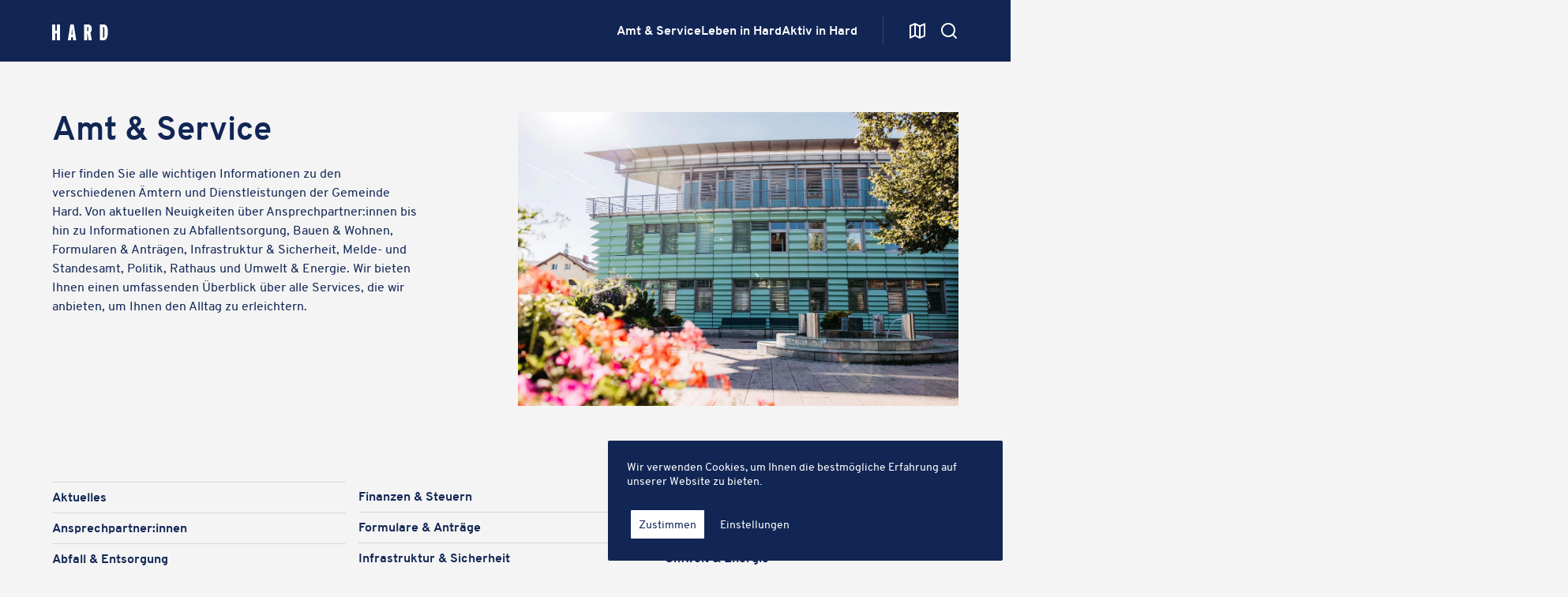

--- FILE ---
content_type: text/html; charset=UTF-8
request_url: https://hard.at/amt-service/
body_size: 54225
content:
<!DOCTYPE html>
<html lang="de" prefix="og: https://ogp.me/ns#" class="no-js">

<head>
    <meta charset="UTF-8">
    <meta name="viewport"
        content="initial-scale=1.0, width=device-width, minimum-scale=1.0, maximum-scale=5.0, user-scalable=yes">
    <meta name="format-detection" content="telephone=no">
    <meta name="theme-color" content="#122655" />
    <link rel="profile" href="https://gmpg.org/xfn/11">
    <link rel="pingback" href="https://hard.at/xmlrpc.php">
    
<!-- Suchmaschinen-Optimierung durch Rank Math PRO - https://rankmath.com/ -->
<title>Amt &amp; Service - Gemeinde Hard am Bodensee</title>
<meta name="robots" content="follow, index, max-snippet:-1, max-video-preview:-1, max-image-preview:large"/>
<link rel="canonical" href="https://hard.at/amt-service/" />
<meta property="og:locale" content="de_DE" />
<meta property="og:type" content="WebPage" />
<meta property="og:title" content="Amt &amp; Service - Gemeinde Hard am Bodensee" />
<meta property="og:url" content="https://hard.at/amt-service/" />
<meta property="og:site_name" content="Gemeinde Hard" />
<meta property="og:updated_time" content="2023-02-23T09:01:54+01:00" />
<meta property="og:image" content="https://hard.at/wp-content/uploads/2022/11/gemeinde_hard--gemeinde-hard-amt-service-rathaus-aspect-ratio-16-9.jpg" />
<meta property="og:image:secure_url" content="https://hard.at/wp-content/uploads/2022/11/gemeinde_hard--gemeinde-hard-amt-service-rathaus-aspect-ratio-16-9.jpg" />
<meta property="og:image:alt" content="Amt &amp; Service" />
<meta name="twitter:card" content="summary_large_image" />
<meta name="twitter:title" content="Amt &amp; Service - Gemeinde Hard am Bodensee" />
<meta name="twitter:site" content="@masteradmin" />
<meta name="twitter:creator" content="@masteradmin" />
<meta name="twitter:image" content="https://hard.at/wp-content/uploads/2022/11/gemeinde_hard--gemeinde-hard-amt-service-rathaus-aspect-ratio-16-9.jpg" />
<meta name="twitter:label1" content="Lesedauer" />
<meta name="twitter:data1" content="Weniger als eine Minute" />
<!-- /Rank Math WordPress SEO Plugin -->

<link rel='dns-prefetch' href='//cdn.usefathom.com' />
<link rel="alternate" title="oEmbed (JSON)" type="application/json+oembed" href="https://hard.at/wp-json/oembed/1.0/embed?url=https%3A%2F%2Fhard.at%2Famt-service%2F" />
<link rel="alternate" title="oEmbed (XML)" type="text/xml+oembed" href="https://hard.at/wp-json/oembed/1.0/embed?url=https%3A%2F%2Fhard.at%2Famt-service%2F&#038;format=xml" />
<style id='wp-img-auto-sizes-contain-inline-css' type='text/css'>
img:is([sizes=auto i],[sizes^="auto," i]){contain-intrinsic-size:3000px 1500px}
/*# sourceURL=wp-img-auto-sizes-contain-inline-css */
</style>
<link rel='stylesheet' id='theme-style-style-css' href='https://hard.at/wp-content/themes/hard_theme/assets/css/style.css' type='text/css' media='all' />
<style id='wp-typography-custom-inline-css' type='text/css'>
sub, sup{font-size: 75%;line-height: 100%}sup{vertical-align: 60%}sub{vertical-align: -10%}.amp{font-family: Baskerville, "Goudy Old Style", Palatino, "Book Antiqua", "Warnock Pro", serif;font-size: 1.1em;font-style: italic;font-weight: normal;line-height: 1em}.caps{font-size: 90%}.dquo{margin-left: -0.4em}.quo{margin-left: -0.2em}.pull-single{margin-left: -0.15em}.push-single{margin-right: 0.15em}.pull-double{margin-left: -0.38em}.push-double{margin-right: 0.38em}
/*# sourceURL=wp-typography-custom-inline-css */
</style>
<style id='wp-typography-safari-font-workaround-inline-css' type='text/css'>
body {-webkit-font-feature-settings: "liga";font-feature-settings: "liga";-ms-font-feature-settings: normal;}
/*# sourceURL=wp-typography-safari-font-workaround-inline-css */
</style>
<link rel='stylesheet' id='wpo_min-header-0-css' href='https://hard.at/wp-content/cache/wpo-minify/1768823738/assets/wpo-minify-header-8f65bdeb.min.css' type='text/css' media='all' />
<script type="text/javascript" src="https://cdn.usefathom.com/script.js" id="fathom-snippet-js" defer="defer" data-wp-strategy="defer" data-site="CINXNCWH"   data-no-minify></script>
<script type="text/javascript" src="https://hard.at/wp-content/plugins/vgcode/assets/js/jquery.min.js" id="jquery-js"></script>
<link rel="https://api.w.org/" href="https://hard.at/wp-json/" /><link rel="alternate" title="JSON" type="application/json" href="https://hard.at/wp-json/wp/v2/pages/19" /><link rel="EditURI" type="application/rsd+xml" title="RSD" href="https://hard.at/xmlrpc.php?rsd" />

<link rel='shortlink' href='https://hard.at/?p=19' />


<style>



@font-face {
    font-family: 'Overpass';
    src: url('https://hard.at/wp-content/themes/hard_theme/fonts/overpass/overpass-bold-webfont.woff2') format('woff2'),
         url('https://hard.at/wp-content/themes/hard_theme/fonts/overpass/overpass-bold-webfont.woff') format('woff');
    font-weight: 700;
    font-style: normal;

}

@font-face {
    font-family: 'Overpass';
    src: url('https://hard.at/wp-content/themes/hard_theme/fonts/overpass/overpass-bold-italic-webfont.woff2') format('woff2'),
         url('https://hard.at/wp-content/themes/hard_theme/fonts/overpass/overpass-bold-italic-webfont.woff') format('woff');
    font-weight: 700;
    font-style: italic;

}

@font-face {
    font-family: 'Overpass';
    src: url('https://hard.at/wp-content/themes/hard_theme/fonts/overpass/overpass-regular-webfont.woff2') format('woff2'),
         url('https://hard.at/wp-content/themes/hard_theme/fonts/overpass/overpass-regular-webfont.woff') format('woff');
    font-weight: 400;
    font-style: normal;

}

@font-face {
    font-family: 'Overpass';
    src: url('https://hard.at/wp-content/themes/hard_theme/fonts/overpass/overpass-italic-webfont.woff2') format('woff2'),
         url('https://hard.at/wp-content/themes/hard_theme/fonts/overpass/overpass-italic-webfont.woff') format('woff');
    font-weight: 400;
    font-style: italic;
}


@font-face {
    font-family: 'Overpass';
    src: url('https://hard.at/wp-content/themes/hard_theme/fonts/overpass/overpassextrabolditalic-webfont.woff2') format('woff2'),
         url('https://hard.at/wp-content/themes/hard_theme/fonts/overpass/overpassextrabolditalic-webfont.woff') format('woff');
    font-weight: 800;
    font-style: italic;
}


@font-face {
    font-family: 'Overpass';
    src: url('https://hard.at/wp-content/themes/hard_theme/fonts/overpass/overpassextrabold-webfont.woff2') format('woff2'),
         url('https://hard.at/wp-content/themes/hard_theme/fonts/overpass/overpassextrabold-webfont.woff') format('woff');
    font-weight: 800;
    font-style: normal;
}


</style>



		<style type="text/css" id="wp-custom-css">
			.datesSlider-wrapper .datesSlider .swiper-slide .date-item {
	max-width: 100%;
}		</style>
		    <!--- SCRIPT FOR HEADER BAR -->

<style id='global-styles-inline-css' type='text/css'>
:root{--wp--preset--aspect-ratio--square: 1;--wp--preset--aspect-ratio--4-3: 4/3;--wp--preset--aspect-ratio--3-4: 3/4;--wp--preset--aspect-ratio--3-2: 3/2;--wp--preset--aspect-ratio--2-3: 2/3;--wp--preset--aspect-ratio--16-9: 16/9;--wp--preset--aspect-ratio--9-16: 9/16;--wp--preset--color--black: #000000;--wp--preset--color--cyan-bluish-gray: #abb8c3;--wp--preset--color--white: #ffffff;--wp--preset--color--pale-pink: #f78da7;--wp--preset--color--vivid-red: #cf2e2e;--wp--preset--color--luminous-vivid-orange: #ff6900;--wp--preset--color--luminous-vivid-amber: #fcb900;--wp--preset--color--light-green-cyan: #7bdcb5;--wp--preset--color--vivid-green-cyan: #00d084;--wp--preset--color--pale-cyan-blue: #8ed1fc;--wp--preset--color--vivid-cyan-blue: #0693e3;--wp--preset--color--vivid-purple: #9b51e0;--wp--preset--color--primary: #ff0000;--wp--preset--color--secondary: #002aff;--wp--preset--color--grey: #9e9e9e;--wp--preset--gradient--vivid-cyan-blue-to-vivid-purple: linear-gradient(135deg,rgb(6,147,227) 0%,rgb(155,81,224) 100%);--wp--preset--gradient--light-green-cyan-to-vivid-green-cyan: linear-gradient(135deg,rgb(122,220,180) 0%,rgb(0,208,130) 100%);--wp--preset--gradient--luminous-vivid-amber-to-luminous-vivid-orange: linear-gradient(135deg,rgb(252,185,0) 0%,rgb(255,105,0) 100%);--wp--preset--gradient--luminous-vivid-orange-to-vivid-red: linear-gradient(135deg,rgb(255,105,0) 0%,rgb(207,46,46) 100%);--wp--preset--gradient--very-light-gray-to-cyan-bluish-gray: linear-gradient(135deg,rgb(238,238,238) 0%,rgb(169,184,195) 100%);--wp--preset--gradient--cool-to-warm-spectrum: linear-gradient(135deg,rgb(74,234,220) 0%,rgb(151,120,209) 20%,rgb(207,42,186) 40%,rgb(238,44,130) 60%,rgb(251,105,98) 80%,rgb(254,248,76) 100%);--wp--preset--gradient--blush-light-purple: linear-gradient(135deg,rgb(255,206,236) 0%,rgb(152,150,240) 100%);--wp--preset--gradient--blush-bordeaux: linear-gradient(135deg,rgb(254,205,165) 0%,rgb(254,45,45) 50%,rgb(107,0,62) 100%);--wp--preset--gradient--luminous-dusk: linear-gradient(135deg,rgb(255,203,112) 0%,rgb(199,81,192) 50%,rgb(65,88,208) 100%);--wp--preset--gradient--pale-ocean: linear-gradient(135deg,rgb(255,245,203) 0%,rgb(182,227,212) 50%,rgb(51,167,181) 100%);--wp--preset--gradient--electric-grass: linear-gradient(135deg,rgb(202,248,128) 0%,rgb(113,206,126) 100%);--wp--preset--gradient--midnight: linear-gradient(135deg,rgb(2,3,129) 0%,rgb(40,116,252) 100%);--wp--preset--font-size--small: 13px;--wp--preset--font-size--medium: 20px;--wp--preset--font-size--large: 36px;--wp--preset--font-size--x-large: 42px;--wp--preset--font-family--pp-neue-montreal: PP Neue Montreal;--wp--preset--spacing--20: 0.44rem;--wp--preset--spacing--30: 0.67rem;--wp--preset--spacing--40: 1rem;--wp--preset--spacing--50: 1.5rem;--wp--preset--spacing--60: 2.25rem;--wp--preset--spacing--70: 3.38rem;--wp--preset--spacing--80: 5.06rem;--wp--preset--shadow--natural: 6px 6px 9px rgba(0, 0, 0, 0.2);--wp--preset--shadow--deep: 12px 12px 50px rgba(0, 0, 0, 0.4);--wp--preset--shadow--sharp: 6px 6px 0px rgba(0, 0, 0, 0.2);--wp--preset--shadow--outlined: 6px 6px 0px -3px rgb(255, 255, 255), 6px 6px rgb(0, 0, 0);--wp--preset--shadow--crisp: 6px 6px 0px rgb(0, 0, 0);--wp--custom--spacing--small: max(1.25rem, 5vw);--wp--custom--spacing--medium: clamp(2rem, 8vw, calc(4 * var(--wp--style--block-gap)));--wp--custom--spacing--large: clamp(4rem, 10vw, 8rem);--wp--custom--spacing--outer: var(--wp--custom--spacing--small, 1.25rem);--wp--custom--typography--font-size--gigantic: clamp(3rem, 6vw, 4rem);--wp--custom--typography--font-size--colossal: clamp(4rem, 8vw, 6.25rem);--wp--custom--typography--line-height--tiny: 1.15;--wp--custom--typography--line-height--small: 1.2;--wp--custom--typography--line-height--medium: 1.4;--wp--custom--typography--line-height--normal: 1.6;}:root { --wp--style--global--content-size: 1000px;--wp--style--global--wide-size: 1200px; }:where(body) { margin: 0; }.wp-site-blocks > .alignleft { float: left; margin-right: 2em; }.wp-site-blocks > .alignright { float: right; margin-left: 2em; }.wp-site-blocks > .aligncenter { justify-content: center; margin-left: auto; margin-right: auto; }:where(.is-layout-flex){gap: 0.5em;}:where(.is-layout-grid){gap: 0.5em;}.is-layout-flow > .alignleft{float: left;margin-inline-start: 0;margin-inline-end: 2em;}.is-layout-flow > .alignright{float: right;margin-inline-start: 2em;margin-inline-end: 0;}.is-layout-flow > .aligncenter{margin-left: auto !important;margin-right: auto !important;}.is-layout-constrained > .alignleft{float: left;margin-inline-start: 0;margin-inline-end: 2em;}.is-layout-constrained > .alignright{float: right;margin-inline-start: 2em;margin-inline-end: 0;}.is-layout-constrained > .aligncenter{margin-left: auto !important;margin-right: auto !important;}.is-layout-constrained > :where(:not(.alignleft):not(.alignright):not(.alignfull)){max-width: var(--wp--style--global--content-size);margin-left: auto !important;margin-right: auto !important;}.is-layout-constrained > .alignwide{max-width: var(--wp--style--global--wide-size);}body .is-layout-flex{display: flex;}.is-layout-flex{flex-wrap: wrap;align-items: center;}.is-layout-flex > :is(*, div){margin: 0;}body .is-layout-grid{display: grid;}.is-layout-grid > :is(*, div){margin: 0;}a:where(:not(.wp-element-button)){text-decoration: underline;}:root :where(.wp-element-button, .wp-block-button__link){background-color: #32373c;border-width: 0;color: #fff;font-family: inherit;font-size: inherit;font-style: inherit;font-weight: inherit;letter-spacing: inherit;line-height: inherit;padding-top: calc(0.667em + 2px);padding-right: calc(1.333em + 2px);padding-bottom: calc(0.667em + 2px);padding-left: calc(1.333em + 2px);text-decoration: none;text-transform: inherit;}.has-black-color{color: var(--wp--preset--color--black) !important;}.has-cyan-bluish-gray-color{color: var(--wp--preset--color--cyan-bluish-gray) !important;}.has-white-color{color: var(--wp--preset--color--white) !important;}.has-pale-pink-color{color: var(--wp--preset--color--pale-pink) !important;}.has-vivid-red-color{color: var(--wp--preset--color--vivid-red) !important;}.has-luminous-vivid-orange-color{color: var(--wp--preset--color--luminous-vivid-orange) !important;}.has-luminous-vivid-amber-color{color: var(--wp--preset--color--luminous-vivid-amber) !important;}.has-light-green-cyan-color{color: var(--wp--preset--color--light-green-cyan) !important;}.has-vivid-green-cyan-color{color: var(--wp--preset--color--vivid-green-cyan) !important;}.has-pale-cyan-blue-color{color: var(--wp--preset--color--pale-cyan-blue) !important;}.has-vivid-cyan-blue-color{color: var(--wp--preset--color--vivid-cyan-blue) !important;}.has-vivid-purple-color{color: var(--wp--preset--color--vivid-purple) !important;}.has-primary-color{color: var(--wp--preset--color--primary) !important;}.has-secondary-color{color: var(--wp--preset--color--secondary) !important;}.has-grey-color{color: var(--wp--preset--color--grey) !important;}.has-black-background-color{background-color: var(--wp--preset--color--black) !important;}.has-cyan-bluish-gray-background-color{background-color: var(--wp--preset--color--cyan-bluish-gray) !important;}.has-white-background-color{background-color: var(--wp--preset--color--white) !important;}.has-pale-pink-background-color{background-color: var(--wp--preset--color--pale-pink) !important;}.has-vivid-red-background-color{background-color: var(--wp--preset--color--vivid-red) !important;}.has-luminous-vivid-orange-background-color{background-color: var(--wp--preset--color--luminous-vivid-orange) !important;}.has-luminous-vivid-amber-background-color{background-color: var(--wp--preset--color--luminous-vivid-amber) !important;}.has-light-green-cyan-background-color{background-color: var(--wp--preset--color--light-green-cyan) !important;}.has-vivid-green-cyan-background-color{background-color: var(--wp--preset--color--vivid-green-cyan) !important;}.has-pale-cyan-blue-background-color{background-color: var(--wp--preset--color--pale-cyan-blue) !important;}.has-vivid-cyan-blue-background-color{background-color: var(--wp--preset--color--vivid-cyan-blue) !important;}.has-vivid-purple-background-color{background-color: var(--wp--preset--color--vivid-purple) !important;}.has-primary-background-color{background-color: var(--wp--preset--color--primary) !important;}.has-secondary-background-color{background-color: var(--wp--preset--color--secondary) !important;}.has-grey-background-color{background-color: var(--wp--preset--color--grey) !important;}.has-black-border-color{border-color: var(--wp--preset--color--black) !important;}.has-cyan-bluish-gray-border-color{border-color: var(--wp--preset--color--cyan-bluish-gray) !important;}.has-white-border-color{border-color: var(--wp--preset--color--white) !important;}.has-pale-pink-border-color{border-color: var(--wp--preset--color--pale-pink) !important;}.has-vivid-red-border-color{border-color: var(--wp--preset--color--vivid-red) !important;}.has-luminous-vivid-orange-border-color{border-color: var(--wp--preset--color--luminous-vivid-orange) !important;}.has-luminous-vivid-amber-border-color{border-color: var(--wp--preset--color--luminous-vivid-amber) !important;}.has-light-green-cyan-border-color{border-color: var(--wp--preset--color--light-green-cyan) !important;}.has-vivid-green-cyan-border-color{border-color: var(--wp--preset--color--vivid-green-cyan) !important;}.has-pale-cyan-blue-border-color{border-color: var(--wp--preset--color--pale-cyan-blue) !important;}.has-vivid-cyan-blue-border-color{border-color: var(--wp--preset--color--vivid-cyan-blue) !important;}.has-vivid-purple-border-color{border-color: var(--wp--preset--color--vivid-purple) !important;}.has-primary-border-color{border-color: var(--wp--preset--color--primary) !important;}.has-secondary-border-color{border-color: var(--wp--preset--color--secondary) !important;}.has-grey-border-color{border-color: var(--wp--preset--color--grey) !important;}.has-vivid-cyan-blue-to-vivid-purple-gradient-background{background: var(--wp--preset--gradient--vivid-cyan-blue-to-vivid-purple) !important;}.has-light-green-cyan-to-vivid-green-cyan-gradient-background{background: var(--wp--preset--gradient--light-green-cyan-to-vivid-green-cyan) !important;}.has-luminous-vivid-amber-to-luminous-vivid-orange-gradient-background{background: var(--wp--preset--gradient--luminous-vivid-amber-to-luminous-vivid-orange) !important;}.has-luminous-vivid-orange-to-vivid-red-gradient-background{background: var(--wp--preset--gradient--luminous-vivid-orange-to-vivid-red) !important;}.has-very-light-gray-to-cyan-bluish-gray-gradient-background{background: var(--wp--preset--gradient--very-light-gray-to-cyan-bluish-gray) !important;}.has-cool-to-warm-spectrum-gradient-background{background: var(--wp--preset--gradient--cool-to-warm-spectrum) !important;}.has-blush-light-purple-gradient-background{background: var(--wp--preset--gradient--blush-light-purple) !important;}.has-blush-bordeaux-gradient-background{background: var(--wp--preset--gradient--blush-bordeaux) !important;}.has-luminous-dusk-gradient-background{background: var(--wp--preset--gradient--luminous-dusk) !important;}.has-pale-ocean-gradient-background{background: var(--wp--preset--gradient--pale-ocean) !important;}.has-electric-grass-gradient-background{background: var(--wp--preset--gradient--electric-grass) !important;}.has-midnight-gradient-background{background: var(--wp--preset--gradient--midnight) !important;}.has-small-font-size{font-size: var(--wp--preset--font-size--small) !important;}.has-medium-font-size{font-size: var(--wp--preset--font-size--medium) !important;}.has-large-font-size{font-size: var(--wp--preset--font-size--large) !important;}.has-x-large-font-size{font-size: var(--wp--preset--font-size--x-large) !important;}.has-pp-neue-montreal-font-family{font-family: var(--wp--preset--font-family--pp-neue-montreal) !important;}
/*# sourceURL=global-styles-inline-css */
</style>
<link rel='stylesheet' id='wpo_min-footer-0-css' href='https://hard.at/wp-content/cache/wpo-minify/1768823738/assets/wpo-minify-footer-ec2c131b.min.css' type='text/css' media='all' />
</head>

<body class="frontend type-page ">
    <nav aria-label="Skip-Links" class="skip-links-nav">
        <a href="#main-content" class="skip-link screen-reader-text">Zum Inhalt springen</a>
        <a href="#footer" class="skip-link screen-reader-text">Zum Footer springen</a>
    </nav>
    <div style="display:none;" id="mapsKey" data-key="AIzaSyBskdLZfdcM8hR7ToX-Kyw5ztbPNfBM3nk"></div>
    <div id="allWrapper" role="document">
        <header id="header" role="banner" class="">
    <div class="header-wrapper content-wrapper" aria-label="Hauptmenü">
        <div class="logo-wrapper">
            <a href="https://hard.at" class="logo" aria-label="Zur Startseite">
                <img src="https://hard.at/wp-content/uploads/2022/11/hard_logo_white.svg" alt="Hard Logo" role="img" aria-label="Hard Logo">
            </a>
        </div>
        <div class="desktop-menu hideonmobile">
            <nav class="" aria-label="Hauptnavigation Kategorien"><ul class="menu"><li class="menu-item"><div id="menu-item-34" class="item-wrapper parent"><a href="https://hard.at/amt-service/" class="h5 nav no-underline menu-toggle" aria-expanded="false" aria-controls="submenu-34" aria-haspopup="true"><span class="menu-title h5 nav">Amt &amp; Service</span></a><div id="submenu-34" class="submenu-popup" aria-labelledby="menu-item-34"><div class="content-wrapper"><div class="submenu-head"><div class="info"><div class="h1" id="submenu-heading-34">Amt &amp; Service</div><div class="h5 nav">Verwaltung, Politik &amp; Rathaus</div></div><div class="overview button-wrapper"><a href="https://hard.at/amt-service/" class="btn button boxed white" aria-label="Übersichtsseite zu Amt &amp; Service">Übersicht</a></div></div><div class="submenu-wrapper"><ul class="submenu-items" aria-label="Amt &amp; Service Untermenü"><li class="menu-item"><div class="item-wrapper child"><a id="submenu-item-221" class="no-underline submenu-item" href="https://hard.at/amt-service/aktuelles/" tabindex="-1"><span class="menu-title h5 nav">Aktuelles</span></a></div></li><li class="menu-item"><div class="item-wrapper child"><a id="submenu-item-590" class="no-underline submenu-item" href="https://hard.at/amt-service/ansprechpartner-mitarbeiterinnen/" tabindex="-1"><span class="menu-title h5 nav">Ansprechpartner:innen</span></a></div></li><li class="menu-item"><div class="item-wrapper child"><a id="submenu-item-2338" class="no-underline submenu-item" href="https://hard.at/amt-service/abfall-entsorgung/" tabindex="-1"><span class="menu-title h5 nav">Abfall &amp; Entsorgung</span></a></div></li><li class="menu-item"><div class="item-wrapper child"><a id="submenu-item-3617" class="no-underline submenu-item" href="https://hard.at/amt-service/bauen-wohnen/" tabindex="-1"><span class="menu-title h5 nav">Bauen &amp; Wohnen</span></a></div></li><li class="menu-item"><div class="item-wrapper child"><a id="submenu-item-7662" class="no-underline submenu-item" href="https://hard.at/amt-service/finanzen-steuern/" tabindex="-1"><span class="menu-title h5 nav">Finanzen &amp; Steuern</span></a></div></li><li class="menu-item"><div class="item-wrapper child"><a id="submenu-item-826" class="no-underline submenu-item" href="https://hard.at/amt-service/formulare-antraege/" tabindex="-1"><span class="menu-title h5 nav">Formulare &amp; Anträge</span></a></div></li><li class="menu-item"><div class="item-wrapper child"><a id="submenu-item-2890" class="no-underline submenu-item" href="https://hard.at/amt-service/infrastruktur-sicherheit/" tabindex="-1"><span class="menu-title h5 nav">Infrastruktur &amp; Sicherheit</span></a></div></li><li class="menu-item"><div class="item-wrapper child"><a id="submenu-item-4044" class="no-underline submenu-item" href="https://hard.at/amt-service/melde-und-standesamt/" tabindex="-1"><span class="menu-title h5 nav">Melde- und Standesamt</span></a></div></li><li class="menu-item"><div class="item-wrapper child"><a id="submenu-item-22" class="no-underline submenu-item" href="https://hard.at/amt-service/politik/" tabindex="-1"><span class="menu-title h5 nav">Politik</span></a></div></li><li class="menu-item"><div class="item-wrapper child"><a id="submenu-item-208" class="no-underline submenu-item" href="https://hard.at/amt-service/rathaus/" tabindex="-1"><span class="menu-title h5 nav">Rathaus</span></a></div></li><li class="menu-item"><div class="item-wrapper child"><a id="submenu-item-7349" class="no-underline submenu-item" href="https://hard.at/amt-service/umwelt-energie/" tabindex="-1"><span class="menu-title h5 nav">Umwelt &amp; Energie</span></a></div></li><li class="menu-item"><div class="item-wrapper child"><a id="submenu-item-2472" class="no-underline submenu-item" href="https://hard.at/amt-service/stellenausschreibungen/" tabindex="-1"><span class="menu-title h5 nav">Stellenausschreibungen</span></a></div></li></ul></div></div></div></li><li class="menu-item"><div id="menu-item-31" class="item-wrapper parent"><a href="https://hard.at/leben-in-hard/" class="h5 nav no-underline menu-toggle" aria-expanded="false" aria-controls="submenu-31" aria-haspopup="true"><span class="menu-title h5 nav">Leben in&nbsp;Hard</span></a><div id="submenu-31" class="submenu-popup" aria-labelledby="menu-item-31"><div class="content-wrapper"><div class="submenu-head"><div class="info"><div class="h1" id="submenu-heading-31">Leben in&nbsp;Hard</div><div class="h5 nav">Bildung, Soziales &amp; Familie</div></div><div class="overview button-wrapper"><a href="https://hard.at/leben-in-hard/" class="btn button boxed white" aria-label="Übersichtsseite zu Leben in&nbsp;Hard">Übersicht</a></div></div><div class="submenu-wrapper"><ul class="submenu-items" aria-label="Leben in&nbsp;Hard Untermenü"><li class="menu-item"><div class="item-wrapper child"><a id="submenu-item-846" class="no-underline submenu-item" href="https://hard.at/leben-in-hard/kleinkindbetreuung/" tabindex="-1"><span class="menu-title h5 nav">Kleinkindbetreuung</span></a></div></li><li class="menu-item"><div class="item-wrapper child"><a id="submenu-item-1320" class="no-underline submenu-item" href="https://hard.at/leben-in-hard/kindergaerten/" tabindex="-1"><span class="menu-title h5 nav">Kindergärten</span></a></div></li><li class="menu-item"><div class="item-wrapper child"><a id="submenu-item-3549" class="no-underline submenu-item" href="https://hard.at/leben-in-hard/schulen-schulkindbetreuung-studienfoerderung/" tabindex="-1"><span class="menu-title h5 nav">Schulen, Schulkindbetreuung &amp; Studienförderung</span></a></div></li><li class="menu-item"><div class="item-wrapper child"><a id="submenu-item-2325" class="no-underline submenu-item" href="https://hard.at/leben-in-hard/offene-jugendarbeit-hard/" tabindex="-1"><span class="menu-title h5 nav">Offene Jugendarbeit Hard</span></a></div></li><li class="menu-item"><div class="item-wrapper child"><a id="submenu-item-1208" class="no-underline submenu-item" href="https://hard.at/leben-in-hard/familie/" tabindex="-1"><span class="menu-title h5 nav">Familie</span></a></div></li><li class="menu-item"><div class="item-wrapper child"><a id="submenu-item-2171" class="no-underline submenu-item" href="https://hard.at/leben-in-hard/seniorinnen/" tabindex="-1"><span class="menu-title h5 nav">Senior:innen</span></a></div></li><li class="menu-item"><div class="item-wrapper child"><a id="submenu-item-1262" class="no-underline submenu-item" href="https://hard.at/leben-in-hard/zusammenleben/" tabindex="-1"><span class="menu-title h5 nav">Zusammenleben</span></a></div></li><li class="menu-item"><div class="item-wrapper child"><a id="submenu-item-19617" class="no-underline submenu-item" href="https://hard.at/leben-in-hard/bucherei-am-dorfbach/" tabindex="-1"><span class="menu-title h5 nav">Bücherei am Dorfbach</span></a></div></li><li class="menu-item"><div class="item-wrapper child"><a id="submenu-item-10405" class="no-underline submenu-item" href="https://hard.at/leben-in-hard/krankenpflegeverein-hard/" tabindex="-1"><span class="menu-title h5 nav">Krankenpflegeverein Hard</span></a></div></li><li class="menu-item"><div class="item-wrapper child"><a id="submenu-item-2308" class="no-underline submenu-item" href="https://hard.at/leben-in-hard/apotheken-aerzte/" tabindex="-1"><span class="menu-title h5 nav">Apotheken &amp; Ärzte</span></a></div></li><li class="menu-item"><div class="item-wrapper child"><a id="submenu-item-9865" class="no-underline submenu-item" href="https://hard.at/leben-in-hard/sozialsprengel-hard/" tabindex="-1"><span class="menu-title h5 nav">Sozialsprengel Hard</span></a></div></li><li class="menu-item"><div class="item-wrapper child"><a id="submenu-item-204" class="no-underline submenu-item" href="https://hard.at/leben-in-hard/wirtschaftsgemeinschaft-hard-wige/" tabindex="-1"><span class="menu-title h5 nav">Wirtschaftsgemeinschaft Hard</span></a></div></li><li class="menu-item"><div class="item-wrapper child"><a id="submenu-item-2700" class="no-underline submenu-item" href="https://hard.at/leben-in-hard/mobilitaet/" tabindex="-1"><span class="menu-title h5 nav">Mobilität</span></a></div></li><li class="menu-item"><div class="item-wrapper child"><a id="submenu-item-9051" class="no-underline submenu-item" href="https://hard.at/leben-in-hard/hundehaltung/" tabindex="-1"><span class="menu-title h5 nav">Hundehaltung</span></a></div></li><li class="menu-item"><div class="item-wrapper child"><a id="submenu-item-17560" class="no-underline submenu-item" href="https://hard.at/leben-in-hard/aktuelle-ortsentwicklungsprojekte/" tabindex="-1"><span class="menu-title h5 nav">Aktuelle Ortsentwicklungsprojekte</span></a></div></li></ul></div></div></div></li><li class="menu-item"><div id="menu-item-211" class="item-wrapper parent"><a href="https://hard.at/aktiv-in-hard/" class="h5 nav no-underline menu-toggle" aria-expanded="false" aria-controls="submenu-211" aria-haspopup="true"><span class="menu-title h5 nav">Aktiv in&nbsp;Hard</span></a><div id="submenu-211" class="submenu-popup" aria-labelledby="menu-item-211"><div class="content-wrapper"><div class="submenu-head"><div class="info"><div class="h1" id="submenu-heading-211">Aktiv in&nbsp;Hard</div><div class="h5 nav">Veranstaltungen, Vereine &amp; See</div></div><div class="overview button-wrapper"><a href="https://hard.at/aktiv-in-hard/" class="btn button boxed white" aria-label="Übersichtsseite zu Aktiv in&nbsp;Hard">Übersicht</a></div></div><div class="submenu-wrapper"><ul class="submenu-items" aria-label="Aktiv in&nbsp;Hard Untermenü"><li class="menu-item"><div class="item-wrapper child"><a id="submenu-item-458" class="no-underline submenu-item" href="https://hard.at/aktiv-in-hard/veranstaltungen/" tabindex="-1"><span class="menu-title h5 nav">Veranstaltungen in Hard</span></a></div></li><li class="menu-item"><div class="item-wrapper child"><a id="submenu-item-1120" class="no-underline submenu-item" href="https://hard.at/aktiv-in-hard/hard-tour/" tabindex="-1"><span class="menu-title h5 nav">Hard Tour</span></a></div></li><li class="menu-item"><div class="item-wrapper child"><a id="submenu-item-5514" class="no-underline submenu-item" href="https://hard.at/aktiv-in-hard/see-hafen/" tabindex="-1"><span class="menu-title h5 nav">See &amp; Hafen</span></a></div></li><li class="menu-item"><div class="item-wrapper child"><a id="submenu-item-1540" class="no-underline submenu-item" href="https://hard.at/aktiv-in-hard/harder-sport-und-freizeitanlagen-betriebsgesmbh/" tabindex="-1"><span class="menu-title h5 nav">Harder Sport- und Freizeitanlagen</span></a></div></li><li class="menu-item"><div class="item-wrapper child"><a id="submenu-item-913" class="no-underline submenu-item" href="https://hard.at/aktiv-in-hard/strandbad-hard/" tabindex="-1"><span class="menu-title h5 nav">Strandbad Hard</span></a></div></li><li class="menu-item"><div class="item-wrapper child"><a id="submenu-item-6365" class="no-underline submenu-item" href="https://hard.at/aktiv-in-hard/minigolf-hard/" tabindex="-1"><span class="menu-title h5 nav">Minigolf Hard</span></a></div></li><li class="menu-item"><div class="item-wrapper child"><a id="submenu-item-6384" class="no-underline submenu-item" href="https://hard.at/aktiv-in-hard/fkk-strand-hard/" tabindex="-1"><span class="menu-title h5 nav">FKK-Strand Hard</span></a></div></li><li class="menu-item"><div class="item-wrapper child"><a id="submenu-item-8527" class="no-underline submenu-item" href="https://hard.at/aktiv-in-hard/eislaufplatz-hard/" tabindex="-1"><span class="menu-title h5 nav">Eislaufplatz Hard</span></a></div></li><li class="menu-item"><div class="item-wrapper child"><a id="submenu-item-6418" class="no-underline submenu-item" href="https://hard.at/aktiv-in-hard/sporthalle-am-see/" tabindex="-1"><span class="menu-title h5 nav">Sporthalle am See</span></a></div></li><li class="menu-item"><div class="item-wrapper child"><a id="submenu-item-6393" class="no-underline submenu-item" href="https://hard.at/aktiv-in-hard/sportanlagen-am-see/" tabindex="-1"><span class="menu-title h5 nav">Sportanlagen am See</span></a></div></li><li class="menu-item"><div class="item-wrapper child"><a id="submenu-item-22868" class="no-underline submenu-item" href="https://hard.at/aktiv-in-hard/spannrahmen-hard/" tabindex="-1"><span class="menu-title h5 nav">Spannrahmen Hard</span></a></div></li><li class="menu-item"><div class="item-wrapper child"><a id="submenu-item-3080" class="no-underline submenu-item" href="https://hard.at/aktiv-in-hard/freizeitangebote-fuer-kinder-jugend/" tabindex="-1"><span class="menu-title h5 nav">Freizeitangebote für Kinder &amp; Jugendliche</span></a></div></li><li class="menu-item"><div class="item-wrapper child"><a id="submenu-item-1526" class="no-underline submenu-item" href="https://hard.at/aktiv-in-hard/vereine/" tabindex="-1"><span class="menu-title h5 nav">Vereine</span></a></div></li><li class="menu-item"><div class="item-wrapper child"><a id="submenu-item-10600" class="no-underline submenu-item" href="https://hard.at/aktiv-in-hard/kultur/" tabindex="-1"><span class="menu-title h5 nav">Harder Kulturszene – überraschend vielfältig</span></a></div></li><li class="menu-item"><div class="item-wrapper child"><a id="submenu-item-14287" class="no-underline submenu-item" href="https://hard.at/aktiv-in-hard/unterkuenfte/" tabindex="-1"><span class="menu-title h5 nav">Charmante Unterkünfte</span></a></div></li></ul></div></div></div></li></ul></nav>            <div class="icon-menu">
                <div class="map hideonmobile">
                    <button class="show-map icon white btn" aria-label="Suche öffnen">
                        <svg focusable="false" aria-hidden="true" role="none" width="24" height="24" viewBox="0 0 24 24" fill="none" xmlns="http://www.w3.org/2000/svg">
<g clip-path="url(#clip0_1034_7437)">
<path d="M2 5L9 2L15 5L21.303 2.299C21.3791 2.26638 21.4621 2.25317 21.5445 2.26054C21.627 2.26792 21.7063 2.29565 21.7754 2.34124C21.8445 2.38684 21.9012 2.44888 21.9404 2.5218C21.9796 2.59471 22.0001 2.67622 22 2.759V19L15 22L9 19L2.697 21.701C2.62091 21.7336 2.53792 21.7468 2.45547 21.7395C2.37301 21.7321 2.29368 21.7044 2.22459 21.6588C2.1555 21.6132 2.09881 21.5511 2.05961 21.4782C2.02041 21.4053 1.99993 21.3238 2 21.241V5ZM16 19.395L20 17.681V5.033L16 6.747V19.395ZM14 19.264V6.736L10 4.736V17.264L14 19.264ZM8 17.253V4.605L4 6.319V18.967L8 17.253Z" fill="#067D68"/>
</g>
<defs>
<clipPath id="clip0_1034_7437">
<rect width="24" height="24" fill="white"/>
</clipPath>
</defs>
</svg>
                    </button>
                </div>
                <div class="search">
                    <button class="open-search-menu icon white btn" aria-label="Suche öffnen">
                        <svg focusable="false" aria-hidden="true" role="none" width="24" height="24" viewBox="0 0 24 24" fill="none" xmlns="http://www.w3.org/2000/svg">
<g clip-path="url(#clip0_1189_6085)">
<path d="M18.031 16.617L22.314 20.899L20.899 22.314L16.617 18.031C15.0237 19.3082 13.042 20.0029 11 20C6.032 20 2 15.968 2 11C2 6.032 6.032 2 11 2C15.968 2 20 6.032 20 11C20.0029 13.042 19.3082 15.0237 18.031 16.617ZM16.025 15.875C17.2941 14.5699 18.0029 12.8204 18 11C18 7.132 14.867 4 11 4C7.132 4 4 7.132 4 11C4 14.867 7.132 18 11 18C12.8204 18.0029 14.5699 17.2941 15.875 16.025L16.025 15.875Z" fill="white"/>
</g>
<defs>
<clipPath id="clip0_1189_6085">
<rect width="24" height="24" fill="white"/>
</clipPath>
</defs>
</svg>
                    </button>
                </div>
            </div>
        </div>
        <div class="menu-wrapper showonmobile">
            <div class="search">
                <button class="open-search-menu icon white btn" aria-label="Suche öffnen">
                    <svg focusable="false" aria-hidden="true" role="none" width="24" height="24" viewBox="0 0 24 24" fill="none" xmlns="http://www.w3.org/2000/svg">
<g clip-path="url(#clip0_1189_6085)">
<path d="M18.031 16.617L22.314 20.899L20.899 22.314L16.617 18.031C15.0237 19.3082 13.042 20.0029 11 20C6.032 20 2 15.968 2 11C2 6.032 6.032 2 11 2C15.968 2 20 6.032 20 11C20.0029 13.042 19.3082 15.0237 18.031 16.617ZM16.025 15.875C17.2941 14.5699 18.0029 12.8204 18 11C18 7.132 14.867 4 11 4C7.132 4 4 7.132 4 11C4 14.867 7.132 18 11 18C12.8204 18.0029 14.5699 17.2941 15.875 16.025L16.025 15.875Z" fill="white"/>
</g>
<defs>
<clipPath id="clip0_1189_6085">
<rect width="24" height="24" fill="white"/>
</clipPath>
</defs>
</svg>
                </button>
            </div>
            <div class="menu">
                <button class="open-mobile-menu icon white btn" aria-label="Menü öffnen">
                    <?xml version="1.0" encoding="utf-8"?>
<!-- Generator: Adobe Illustrator 25.3.1, SVG Export Plug-In . SVG Version: 6.00 Build 0)  -->
<svg focusable="false" aria-hidden="true" role="none" version="1.1" id="Ebene_1" xmlns="http://www.w3.org/2000/svg" xmlns:xlink="http://www.w3.org/1999/xlink" x="0px" y="0px"
	 viewBox="0 0 64.5 18" style="enable-background:new 0 0 64.5 18;" xml:space="preserve">
<style type="text/css">
	.st0{fill:#FFFFFF;}
</style>
<g>
	<path class="st0" d="M58,8.4c-1-0.6-2.2-1.2-4.5-1.2S50.1,7.8,49,8.4c-0.2,0.1-0.5,0.2-0.7,0.3c-0.7,0.4-1.5,0.6-2.9,0.6
		c-1.8,0-2.6-0.5-3.5-1c-1-0.6-2.2-1.2-4.5-1.2s-3.5,0.6-4.5,1.2c-0.2,0.1-0.5,0.2-0.7,0.3c-0.7,0.4-1.5,0.6-2.9,0.6
		c-1.8,0-2.6-0.5-3.5-1c-1-0.6-2.2-1.2-4.5-1.2s-3.5,0.6-4.5,1.2c-0.2,0.1-0.5,0.2-0.7,0.3c-0.7,0.4-1.5,0.6-2.9,0.6
		c-1.8,0-2.6-0.5-3.5-1c-1-0.3-2.1-0.9-4.4-0.9S1.8,7.8,0.8,8.4C0.6,8.5,0.3,8.7,0.1,8.8V11c0.6-0.2,1.1-0.5,1.6-0.8
		c1-0.5,1.8-1,3.5-1s2.6,0.5,3.5,1c1.1,0.6,2.2,1.2,4.5,1.2c1.2,0,2.1-0.2,2.9-0.5l0,0c0.6-0.2,1.1-0.5,1.6-0.8c1-0.5,1.8-1,3.5-1
		s2.6,0.5,3.5,1c1.1,0.6,2.2,1.2,4.5,1.2c1.2,0,2.1-0.2,2.9-0.5l0,0c0.6-0.2,1.1-0.5,1.6-0.8c1-0.5,1.8-1,3.5-1s2.6,0.5,3.5,1
		c1.1,0.6,2.2,1.2,4.5,1.2c1.2,0,2.1-0.2,2.9-0.5l0,0c0.6-0.2,1.1-0.5,1.6-0.8c1-0.5,1.8-1,3.5-1s2.9,0.8,3.9,1.3
		c1.1,0.6,2.2,1.2,4.5,1.2c1.2,0,2.1-0.2,2.9-0.5V8.8c-0.7,0.4-1.5,0.6-2.9,0.6C59.8,9.4,59,8.9,58,8.4z"/>
	<path class="st0" d="M61.6,2.4c-1.8,0-2.6-0.5-3.5-1c-1-0.6-2.2-1.2-4.5-1.2S50.1,0.8,49,1.4c-0.2,0.1-0.5,0.2-0.7,0.3
		c-0.7,0.4-1.5,0.6-2.9,0.6c-1.8,0-2.6-0.5-3.5-1c-1-0.6-2.2-1.2-4.5-1.2s-3.5,0.6-4.5,1.2c-0.2,0.1-0.5,0.2-0.7,0.3
		c-0.7,0.4-1.5,0.6-2.9,0.6c-1.8,0-2.6-0.5-3.5-1c-1-0.6-2.2-1.2-4.5-1.2s-3.5,0.6-4.5,1.2c-0.2,0.1-0.5,0.2-0.7,0.3
		c-0.7,0.4-1.5,0.6-2.9,0.6c-1.8,0-2.6-0.5-3.5-1c-1-0.3-2.1-0.9-4.4-0.9S1.8,0.8,0.8,1.4C0.6,1.5,0.3,1.7,0.1,1.8V4
		c0.6-0.3,1.1-0.6,1.6-0.8c1-0.5,1.8-1,3.5-1s2.6,0.5,3.5,1c1.1,0.6,2.2,1.2,4.5,1.2c1.2,0,2.1-0.2,2.9-0.5l0,0
		c0.6-0.2,1.1-0.5,1.6-0.8c1-0.5,1.8-1,3.5-1s2.6,0.5,3.5,1c1.1,0.6,2.2,1.2,4.5,1.2c1.2,0,2.1-0.2,2.9-0.5l0,0
		c0.6-0.2,1.1-0.5,1.6-0.8c1-0.5,1.8-1,3.5-1s2.6,0.5,3.5,1c1.1,0.6,2.2,1.2,4.5,1.2c1.2,0,2.1-0.2,2.9-0.5l0,0
		c0.6-0.2,1.1-0.5,1.6-0.8c1-0.5,1.8-1,3.5-1s2.9,0.8,3.9,1.3c1.1,0.6,2.2,1.2,4.5,1.2c1.2,0,2.1-0.2,2.9-0.5V1.8
		C63.7,2.1,62.9,2.4,61.6,2.4z"/>
	<path class="st0" d="M58,15.4c-1-0.6-2.2-1.2-4.5-1.2S50,14.8,49,15.4c-0.2,0.1-0.5,0.2-0.7,0.3c-0.7,0.4-1.5,0.6-2.9,0.6
		c-1.8,0-2.6-0.5-3.5-1c-1-0.6-2.2-1.2-4.5-1.2s-3.5,0.6-4.5,1.2c-0.2,0.1-0.5,0.2-0.7,0.3c-0.7,0.4-1.5,0.6-2.9,0.6
		c-1.8,0-2.6-0.5-3.5-1c-1-0.6-2.2-1.2-4.5-1.2s-3.5,0.6-4.5,1.2c-0.2,0.1-0.5,0.2-0.7,0.3c-0.7,0.4-1.5,0.6-2.9,0.6
		c-1.8,0-2.6-0.5-3.5-1c-1-0.6-2.2-1.2-4.5-1.2s-3.5,0.6-4.5,1.2c-0.2,0.1-0.5,0.2-0.7,0.3v2.2c0.6-0.2,1.1-0.5,1.6-0.8
		c1-0.5,1.8-1,3.5-1s2.6,0.5,3.5,1c1.1,0.6,2.2,1.2,4.5,1.2c1.2,0,2.1-0.2,2.9-0.5l0,0c0.6-0.2,1.1-0.5,1.6-0.8c1-0.5,1.8-1,3.5-1
		s2.6,0.5,3.5,1c1.1,0.6,2.2,1.2,4.5,1.2c1.2,0,2.1-0.2,2.9-0.5l0,0c0.6-0.2,1.1-0.5,1.6-0.8c1-0.5,1.8-1,3.5-1s2.6,0.5,3.5,1
		c1.1,0.6,2.2,1.2,4.5,1.2c1.2,0,2.1-0.2,2.9-0.5l0,0c0.6-0.2,1.1-0.5,1.6-0.8c1-0.5,1.8-1,3.5-1s2.6,0.5,3.5,1
		c1.1,0.6,2.2,1.2,4.5,1.2c1.2,0,2.1-0.2,2.9-0.5V15c-0.7,0.4-1.5,0.6-2.9,0.6C59.8,16.4,59,15.9,58,15.4z"/>
</g>
</svg>
                </button>
            </div>
        </div>
    </div>
    </header>
<div id="mobileMenu" role="dialog" aria-modal="true" aria-label="Hauptmenü" aria-hidden="true" class="mobile-dialog">
    <div class="content-wrapper">
        <div class="mobile-menu-head header-wrapper">
            <div class="logo-wrapper">
                <a href="https://hard.at" class="logo" aria-label="Zur Startseite" tabindex="-1">
                    <img src="https://hard.at/wp-content/uploads/2022/11/hard_logo_white.svg" alt="Hard Logo" aria-hidden="true">
                </a>
            </div>
            <div class="menu-wrapper">
                <div class="close-menu-wrapper">
                    <button class="close-mobile-menu icon white btn" aria-label="Menü schließen" id="closeMobileBtn"
                        tabindex="-1">
                        <span aria-hidden="true"><svg focusable="false" aria-hidden="true" role="none" width="24" height="24" viewBox="0 0 24 24" fill="none" xmlns="http://www.w3.org/2000/svg">
<g clip-path="url(#clip0_558_2182)">
<path d="M12.0007 10.5867L16.9507 5.63672L18.3647 7.05072L13.4147 12.0007L18.3647 16.9507L16.9507 18.3647L12.0007 13.4147L7.05072 18.3647L5.63672 16.9507L10.5867 12.0007L5.63672 7.05072L7.05072 5.63672L12.0007 10.5867Z" fill="white"/>
</g>
<defs>
<clipPath id="clip0_558_2182">
<rect width="24" height="24" fill="white"/>
</clipPath>
</defs>
</svg>
</span>
                        <span class="visually-hidden">Menü schließen</span>
                    </button>
                </div>
            </div>
        </div>
        <nav class="main-menu" aria-labelledby="mobileMenuTitle">
            <h2 id="mobileMenuTitle" class="visually-hidden">Hauptmenü</h2>
            <nav class="" role="navigation" aria-label="Hauptmenü"><ul class="menu"><li class="menu-item "><div class="item-wrapper parent"><div role="button" type="button" class="has-sub-menu open-sub-menu" aria-label="Amt &amp; Service Untermenü öffnen" aria-haspopup="true" aria-expanded="false" aria-controls="submenu-34"><span class="menu-title">Amt &amp; Service</span><span class="menu-subtitle">Verwaltung, Politik &amp; Rathaus</span></div><button type="button" class="btn icon white open-sub-menu" aria-label="Untermenü von Amt &amp; Service öffnen" aria-haspopup="true" aria-expanded="false" aria-controls="submenu-34"><svg focusable="false" aria-hidden="true" role="none" width="24" height="24" viewBox="0 0 24 24" fill="none" xmlns="http://www.w3.org/2000/svg">
<path d="M13.1717 12.0007L8.22168 7.05072L9.63568 5.63672L15.9997 12.0007L9.63568 18.3647L8.22168 16.9507L13.1717 12.0007Z" fill="white"/>
</svg>
</button></div><div class="submenu" id="submenu-34" aria-hidden="true"><div class="content-wrapper"><div class="mobile-menu-head header-wrapper mobile-submenu-head"><div class="back-wrapper"><button alt="Untermneü von Amt &amp; Service schließen" aria-label="Untermenü von Amt &amp; Service schließen" class="btn icon-text white close-sub-menu" tabindex="-1"><svg focusable="false" aria-hidden="true" role="none" width="18" height="18" viewBox="0 0 18 18" fill="none" xmlns="http://www.w3.org/2000/svg">
<path d="M8.121 8.99956L11.8335 12.7121L10.773 13.7726L6 8.99956L10.773 4.22656L11.8335 5.28706L8.121 8.99956Z" fill="white"/>
</svg>
<span>Zurück</span></button></div><div class="menu-wrapper"><div class="close-menu-wrapper"><button class="close-mobile-menu icon white btn" aria-label="Menü schließen" tabindex="-1"><svg focusable="false" aria-hidden="true" role="none" width="24" height="24" viewBox="0 0 24 24" fill="none" xmlns="http://www.w3.org/2000/svg">
<g clip-path="url(#clip0_558_2182)">
<path d="M12.0007 10.5867L16.9507 5.63672L18.3647 7.05072L13.4147 12.0007L18.3647 16.9507L16.9507 18.3647L12.0007 13.4147L7.05072 18.3647L5.63672 16.9507L10.5867 12.0007L5.63672 7.05072L7.05072 5.63672L12.0007 10.5867Z" fill="white"/>
</g>
<defs>
<clipPath id="clip0_558_2182">
<rect width="24" height="24" fill="white"/>
</clipPath>
</defs>
</svg>
</button></div></div></div><div class="submenu-wrapper"><ul class="submenu-items" role="menu" aria-label="Amt &amp; Service Untermenü"><li class="menu-item"><div class="item-wrapper child"><a class="showonmobile no-underline" href="https://hard.at/amt-service/" role="menuitem" id="overview-34"><span class="menu-title">Übersicht</span><span class="screen-reader-text">Amt &amp; Service</span></a></div></li><li class="menu-item"><div class="item-wrapper child"><a class="no-underline" href="https://hard.at/amt-service/aktuelles/" role="menuitem" id="child-34-0" tabindex="-1"><span class="menu-title">Aktuelles</span><span class="visually-hidden">Amt &amp; Service: </span></a></div></li><li class="menu-item"><div class="item-wrapper child"><a class="no-underline" href="https://hard.at/amt-service/ansprechpartner-mitarbeiterinnen/" role="menuitem" id="child-34-1" tabindex="-1"><span class="menu-title">Ansprechpartner:innen</span><span class="visually-hidden">Amt &amp; Service: </span></a></div></li><li class="menu-item"><div class="item-wrapper child"><a class="no-underline" href="https://hard.at/amt-service/abfall-entsorgung/" role="menuitem" id="child-34-2" tabindex="-1"><span class="menu-title">Abfall &amp; Entsorgung</span><span class="visually-hidden">Amt &amp; Service: </span></a></div></li><li class="menu-item"><div class="item-wrapper child"><a class="no-underline" href="https://hard.at/amt-service/bauen-wohnen/" role="menuitem" id="child-34-3" tabindex="-1"><span class="menu-title">Bauen &amp; Wohnen</span><span class="visually-hidden">Amt &amp; Service: </span></a></div></li><li class="menu-item"><div class="item-wrapper child"><a class="no-underline" href="https://hard.at/amt-service/finanzen-steuern/" role="menuitem" id="child-34-4" tabindex="-1"><span class="menu-title">Finanzen &amp; Steuern</span><span class="visually-hidden">Amt &amp; Service: </span></a></div></li><li class="menu-item"><div class="item-wrapper child"><a class="no-underline" href="https://hard.at/amt-service/formulare-antraege/" role="menuitem" id="child-34-5" tabindex="-1"><span class="menu-title">Formulare &amp; Anträge</span><span class="visually-hidden">Amt &amp; Service: </span></a></div></li><li class="menu-item"><div class="item-wrapper child"><a class="no-underline" href="https://hard.at/amt-service/infrastruktur-sicherheit/" role="menuitem" id="child-34-6" tabindex="-1"><span class="menu-title">Infrastruktur &amp; Sicherheit</span><span class="visually-hidden">Amt &amp; Service: </span></a></div></li><li class="menu-item"><div class="item-wrapper child"><a class="no-underline" href="https://hard.at/amt-service/melde-und-standesamt/" role="menuitem" id="child-34-7" tabindex="-1"><span class="menu-title">Melde- und Standesamt</span><span class="visually-hidden">Amt &amp; Service: </span></a></div></li><li class="menu-item"><div class="item-wrapper child"><a class="no-underline" href="https://hard.at/amt-service/politik/" role="menuitem" id="child-34-8" tabindex="-1"><span class="menu-title">Politik</span><span class="visually-hidden">Amt &amp; Service: </span></a></div></li><li class="menu-item"><div class="item-wrapper child"><a class="no-underline" href="https://hard.at/amt-service/rathaus/" role="menuitem" id="child-34-9" tabindex="-1"><span class="menu-title">Rathaus</span><span class="visually-hidden">Amt &amp; Service: </span></a></div></li><li class="menu-item"><div class="item-wrapper child"><a class="no-underline" href="https://hard.at/amt-service/umwelt-energie/" role="menuitem" id="child-34-10" tabindex="-1"><span class="menu-title">Umwelt &amp; Energie</span><span class="visually-hidden">Amt &amp; Service: </span></a></div></li><li class="menu-item"><div class="item-wrapper child"><a class="no-underline" href="https://hard.at/amt-service/stellenausschreibungen/" role="menuitem" id="child-34-11" tabindex="-1"><span class="menu-title">Stellenausschreibungen</span><span class="visually-hidden">Amt &amp; Service: </span></a></div></li></ul></div></div></div></li><li class="menu-item "><div class="item-wrapper parent"><div role="button" type="button" class="has-sub-menu open-sub-menu" aria-label="Leben in&nbsp;Hard Untermenü öffnen" aria-haspopup="true" aria-expanded="false" aria-controls="submenu-31"><span class="menu-title">Leben in&nbsp;Hard</span><span class="menu-subtitle">Bildung, Soziales &amp; Familie</span></div><button type="button" class="btn icon white open-sub-menu" aria-label="Untermenü von Leben in&nbsp;Hard öffnen" aria-haspopup="true" aria-expanded="false" aria-controls="submenu-31"><svg focusable="false" aria-hidden="true" role="none" width="24" height="24" viewBox="0 0 24 24" fill="none" xmlns="http://www.w3.org/2000/svg">
<path d="M13.1717 12.0007L8.22168 7.05072L9.63568 5.63672L15.9997 12.0007L9.63568 18.3647L8.22168 16.9507L13.1717 12.0007Z" fill="white"/>
</svg>
</button></div><div class="submenu" id="submenu-31" aria-hidden="true"><div class="content-wrapper"><div class="mobile-menu-head header-wrapper mobile-submenu-head"><div class="back-wrapper"><button alt="Untermneü von Leben in&nbsp;Hard schließen" aria-label="Untermenü von Leben in&nbsp;Hard schließen" class="btn icon-text white close-sub-menu" tabindex="-1"><svg focusable="false" aria-hidden="true" role="none" width="18" height="18" viewBox="0 0 18 18" fill="none" xmlns="http://www.w3.org/2000/svg">
<path d="M8.121 8.99956L11.8335 12.7121L10.773 13.7726L6 8.99956L10.773 4.22656L11.8335 5.28706L8.121 8.99956Z" fill="white"/>
</svg>
<span>Zurück</span></button></div><div class="menu-wrapper"><div class="close-menu-wrapper"><button class="close-mobile-menu icon white btn" aria-label="Menü schließen" tabindex="-1"><svg focusable="false" aria-hidden="true" role="none" width="24" height="24" viewBox="0 0 24 24" fill="none" xmlns="http://www.w3.org/2000/svg">
<g clip-path="url(#clip0_558_2182)">
<path d="M12.0007 10.5867L16.9507 5.63672L18.3647 7.05072L13.4147 12.0007L18.3647 16.9507L16.9507 18.3647L12.0007 13.4147L7.05072 18.3647L5.63672 16.9507L10.5867 12.0007L5.63672 7.05072L7.05072 5.63672L12.0007 10.5867Z" fill="white"/>
</g>
<defs>
<clipPath id="clip0_558_2182">
<rect width="24" height="24" fill="white"/>
</clipPath>
</defs>
</svg>
</button></div></div></div><div class="submenu-wrapper"><ul class="submenu-items" role="menu" aria-label="Leben in&nbsp;Hard Untermenü"><li class="menu-item"><div class="item-wrapper child"><a class="showonmobile no-underline" href="https://hard.at/leben-in-hard/" role="menuitem" id="overview-31"><span class="menu-title">Übersicht</span><span class="screen-reader-text">Leben in&nbsp;Hard</span></a></div></li><li class="menu-item"><div class="item-wrapper child"><a class="no-underline" href="https://hard.at/leben-in-hard/kleinkindbetreuung/" role="menuitem" id="child-31-0" tabindex="-1"><span class="menu-title">Kleinkindbetreuung</span><span class="visually-hidden">Leben in&nbsp;Hard: </span></a></div></li><li class="menu-item"><div class="item-wrapper child"><a class="no-underline" href="https://hard.at/leben-in-hard/kindergaerten/" role="menuitem" id="child-31-1" tabindex="-1"><span class="menu-title">Kindergärten</span><span class="visually-hidden">Leben in&nbsp;Hard: </span></a></div></li><li class="menu-item"><div class="item-wrapper child"><a class="no-underline" href="https://hard.at/leben-in-hard/schulen-schulkindbetreuung-studienfoerderung/" role="menuitem" id="child-31-2" tabindex="-1"><span class="menu-title">Schulen, Schulkindbetreuung &amp; Studienförderung</span><span class="visually-hidden">Leben in&nbsp;Hard: </span></a></div></li><li class="menu-item"><div class="item-wrapper child"><a class="no-underline" href="https://hard.at/leben-in-hard/offene-jugendarbeit-hard/" role="menuitem" id="child-31-3" tabindex="-1"><span class="menu-title">Offene Jugendarbeit Hard</span><span class="visually-hidden">Leben in&nbsp;Hard: </span></a></div></li><li class="menu-item"><div class="item-wrapper child"><a class="no-underline" href="https://hard.at/leben-in-hard/familie/" role="menuitem" id="child-31-4" tabindex="-1"><span class="menu-title">Familie</span><span class="visually-hidden">Leben in&nbsp;Hard: </span></a></div></li><li class="menu-item"><div class="item-wrapper child"><a class="no-underline" href="https://hard.at/leben-in-hard/seniorinnen/" role="menuitem" id="child-31-5" tabindex="-1"><span class="menu-title">Senior:innen</span><span class="visually-hidden">Leben in&nbsp;Hard: </span></a></div></li><li class="menu-item"><div class="item-wrapper child"><a class="no-underline" href="https://hard.at/leben-in-hard/zusammenleben/" role="menuitem" id="child-31-6" tabindex="-1"><span class="menu-title">Zusammenleben</span><span class="visually-hidden">Leben in&nbsp;Hard: </span></a></div></li><li class="menu-item"><div class="item-wrapper child"><a class="no-underline" href="https://hard.at/leben-in-hard/bucherei-am-dorfbach/" role="menuitem" id="child-31-7" tabindex="-1"><span class="menu-title">Bücherei am Dorfbach</span><span class="visually-hidden">Leben in&nbsp;Hard: </span></a></div></li><li class="menu-item"><div class="item-wrapper child"><a class="no-underline" href="https://hard.at/leben-in-hard/krankenpflegeverein-hard/" role="menuitem" id="child-31-8" tabindex="-1"><span class="menu-title">Krankenpflegeverein Hard</span><span class="visually-hidden">Leben in&nbsp;Hard: </span></a></div></li><li class="menu-item"><div class="item-wrapper child"><a class="no-underline" href="https://hard.at/leben-in-hard/apotheken-aerzte/" role="menuitem" id="child-31-9" tabindex="-1"><span class="menu-title">Apotheken &amp; Ärzte</span><span class="visually-hidden">Leben in&nbsp;Hard: </span></a></div></li><li class="menu-item"><div class="item-wrapper child"><a class="no-underline" href="https://hard.at/leben-in-hard/sozialsprengel-hard/" role="menuitem" id="child-31-10" tabindex="-1"><span class="menu-title">Sozialsprengel Hard</span><span class="visually-hidden">Leben in&nbsp;Hard: </span></a></div></li><li class="menu-item"><div class="item-wrapper child"><a class="no-underline" href="https://hard.at/leben-in-hard/wirtschaftsgemeinschaft-hard-wige/" role="menuitem" id="child-31-11" tabindex="-1"><span class="menu-title">Wirtschaftsgemeinschaft Hard</span><span class="visually-hidden">Leben in&nbsp;Hard: </span></a></div></li><li class="menu-item"><div class="item-wrapper child"><a class="no-underline" href="https://hard.at/leben-in-hard/mobilitaet/" role="menuitem" id="child-31-12" tabindex="-1"><span class="menu-title">Mobilität</span><span class="visually-hidden">Leben in&nbsp;Hard: </span></a></div></li><li class="menu-item"><div class="item-wrapper child"><a class="no-underline" href="https://hard.at/leben-in-hard/hundehaltung/" role="menuitem" id="child-31-13" tabindex="-1"><span class="menu-title">Hundehaltung</span><span class="visually-hidden">Leben in&nbsp;Hard: </span></a></div></li><li class="menu-item"><div class="item-wrapper child"><a class="no-underline" href="https://hard.at/leben-in-hard/aktuelle-ortsentwicklungsprojekte/" role="menuitem" id="child-31-14" tabindex="-1"><span class="menu-title">Aktuelle Ortsentwicklungsprojekte</span><span class="visually-hidden">Leben in&nbsp;Hard: </span></a></div></li></ul></div></div></div></li><li class="menu-item "><div class="item-wrapper parent"><div role="button" type="button" class="has-sub-menu open-sub-menu" aria-label="Aktiv in&nbsp;Hard Untermenü öffnen" aria-haspopup="true" aria-expanded="false" aria-controls="submenu-211"><span class="menu-title">Aktiv in&nbsp;Hard</span><span class="menu-subtitle">Veranstaltungen, Vereine &amp; See</span></div><button type="button" class="btn icon white open-sub-menu" aria-label="Untermenü von Aktiv in&nbsp;Hard öffnen" aria-haspopup="true" aria-expanded="false" aria-controls="submenu-211"><svg focusable="false" aria-hidden="true" role="none" width="24" height="24" viewBox="0 0 24 24" fill="none" xmlns="http://www.w3.org/2000/svg">
<path d="M13.1717 12.0007L8.22168 7.05072L9.63568 5.63672L15.9997 12.0007L9.63568 18.3647L8.22168 16.9507L13.1717 12.0007Z" fill="white"/>
</svg>
</button></div><div class="submenu" id="submenu-211" aria-hidden="true"><div class="content-wrapper"><div class="mobile-menu-head header-wrapper mobile-submenu-head"><div class="back-wrapper"><button alt="Untermneü von Aktiv in&nbsp;Hard schließen" aria-label="Untermenü von Aktiv in&nbsp;Hard schließen" class="btn icon-text white close-sub-menu" tabindex="-1"><svg focusable="false" aria-hidden="true" role="none" width="18" height="18" viewBox="0 0 18 18" fill="none" xmlns="http://www.w3.org/2000/svg">
<path d="M8.121 8.99956L11.8335 12.7121L10.773 13.7726L6 8.99956L10.773 4.22656L11.8335 5.28706L8.121 8.99956Z" fill="white"/>
</svg>
<span>Zurück</span></button></div><div class="menu-wrapper"><div class="close-menu-wrapper"><button class="close-mobile-menu icon white btn" aria-label="Menü schließen" tabindex="-1"><svg focusable="false" aria-hidden="true" role="none" width="24" height="24" viewBox="0 0 24 24" fill="none" xmlns="http://www.w3.org/2000/svg">
<g clip-path="url(#clip0_558_2182)">
<path d="M12.0007 10.5867L16.9507 5.63672L18.3647 7.05072L13.4147 12.0007L18.3647 16.9507L16.9507 18.3647L12.0007 13.4147L7.05072 18.3647L5.63672 16.9507L10.5867 12.0007L5.63672 7.05072L7.05072 5.63672L12.0007 10.5867Z" fill="white"/>
</g>
<defs>
<clipPath id="clip0_558_2182">
<rect width="24" height="24" fill="white"/>
</clipPath>
</defs>
</svg>
</button></div></div></div><div class="submenu-wrapper"><ul class="submenu-items" role="menu" aria-label="Aktiv in&nbsp;Hard Untermenü"><li class="menu-item"><div class="item-wrapper child"><a class="showonmobile no-underline" href="https://hard.at/aktiv-in-hard/" role="menuitem" id="overview-211"><span class="menu-title">Übersicht</span><span class="screen-reader-text">Aktiv in&nbsp;Hard</span></a></div></li><li class="menu-item"><div class="item-wrapper child"><a class="no-underline" href="https://hard.at/aktiv-in-hard/veranstaltungen/" role="menuitem" id="child-211-0" tabindex="-1"><span class="menu-title">Veranstaltungen in Hard</span><span class="visually-hidden">Aktiv in&nbsp;Hard: </span></a></div></li><li class="menu-item"><div class="item-wrapper child"><a class="no-underline" href="https://hard.at/aktiv-in-hard/hard-tour/" role="menuitem" id="child-211-1" tabindex="-1"><span class="menu-title">Hard Tour</span><span class="visually-hidden">Aktiv in&nbsp;Hard: </span></a></div></li><li class="menu-item"><div class="item-wrapper child"><a class="no-underline" href="https://hard.at/aktiv-in-hard/see-hafen/" role="menuitem" id="child-211-2" tabindex="-1"><span class="menu-title">See &amp; Hafen</span><span class="visually-hidden">Aktiv in&nbsp;Hard: </span></a></div></li><li class="menu-item"><div class="item-wrapper child"><a class="no-underline" href="https://hard.at/aktiv-in-hard/harder-sport-und-freizeitanlagen-betriebsgesmbh/" role="menuitem" id="child-211-3" tabindex="-1"><span class="menu-title">Harder Sport- und Freizeitanlagen</span><span class="visually-hidden">Aktiv in&nbsp;Hard: </span></a></div></li><li class="menu-item"><div class="item-wrapper child"><a class="no-underline" href="https://hard.at/aktiv-in-hard/strandbad-hard/" role="menuitem" id="child-211-4" tabindex="-1"><span class="menu-title">Strandbad Hard</span><span class="visually-hidden">Aktiv in&nbsp;Hard: </span></a></div></li><li class="menu-item"><div class="item-wrapper child"><a class="no-underline" href="https://hard.at/aktiv-in-hard/minigolf-hard/" role="menuitem" id="child-211-5" tabindex="-1"><span class="menu-title">Minigolf Hard</span><span class="visually-hidden">Aktiv in&nbsp;Hard: </span></a></div></li><li class="menu-item"><div class="item-wrapper child"><a class="no-underline" href="https://hard.at/aktiv-in-hard/fkk-strand-hard/" role="menuitem" id="child-211-6" tabindex="-1"><span class="menu-title">FKK-Strand Hard</span><span class="visually-hidden">Aktiv in&nbsp;Hard: </span></a></div></li><li class="menu-item"><div class="item-wrapper child"><a class="no-underline" href="https://hard.at/aktiv-in-hard/eislaufplatz-hard/" role="menuitem" id="child-211-7" tabindex="-1"><span class="menu-title">Eislaufplatz Hard</span><span class="visually-hidden">Aktiv in&nbsp;Hard: </span></a></div></li><li class="menu-item"><div class="item-wrapper child"><a class="no-underline" href="https://hard.at/aktiv-in-hard/sporthalle-am-see/" role="menuitem" id="child-211-8" tabindex="-1"><span class="menu-title">Sporthalle am See</span><span class="visually-hidden">Aktiv in&nbsp;Hard: </span></a></div></li><li class="menu-item"><div class="item-wrapper child"><a class="no-underline" href="https://hard.at/aktiv-in-hard/sportanlagen-am-see/" role="menuitem" id="child-211-9" tabindex="-1"><span class="menu-title">Sportanlagen am See</span><span class="visually-hidden">Aktiv in&nbsp;Hard: </span></a></div></li><li class="menu-item"><div class="item-wrapper child"><a class="no-underline" href="https://hard.at/aktiv-in-hard/spannrahmen-hard/" role="menuitem" id="child-211-10" tabindex="-1"><span class="menu-title">Spannrahmen Hard</span><span class="visually-hidden">Aktiv in&nbsp;Hard: </span></a></div></li><li class="menu-item"><div class="item-wrapper child"><a class="no-underline" href="https://hard.at/aktiv-in-hard/freizeitangebote-fuer-kinder-jugend/" role="menuitem" id="child-211-11" tabindex="-1"><span class="menu-title">Freizeitangebote für Kinder &amp; Jugendliche</span><span class="visually-hidden">Aktiv in&nbsp;Hard: </span></a></div></li><li class="menu-item"><div class="item-wrapper child"><a class="no-underline" href="https://hard.at/aktiv-in-hard/vereine/" role="menuitem" id="child-211-12" tabindex="-1"><span class="menu-title">Vereine</span><span class="visually-hidden">Aktiv in&nbsp;Hard: </span></a></div></li><li class="menu-item"><div class="item-wrapper child"><a class="no-underline" href="https://hard.at/aktiv-in-hard/kultur/" role="menuitem" id="child-211-13" tabindex="-1"><span class="menu-title">Harder Kulturszene – überraschend vielfältig</span><span class="visually-hidden">Aktiv in&nbsp;Hard: </span></a></div></li><li class="menu-item"><div class="item-wrapper child"><a class="no-underline" href="https://hard.at/aktiv-in-hard/unterkuenfte/" role="menuitem" id="child-211-14" tabindex="-1"><span class="menu-title">Charmante Unterkünfte</span><span class="visually-hidden">Aktiv in&nbsp;Hard: </span></a></div></li></ul></div></div></div></li></ul></nav>        </nav>
        <!-- Screen reader announcement area for mobile menu -->
        <div id="mobile-menu-announcement" class="visually-hidden" aria-live="assertive" aria-atomic="true"></div>
        <div class="map-banner show-map" role="button" tabindex="-1" aria-label="Karte öffnen">
            <div class="title h1">Karte</div>
            <div class="icon-wrapper" aria-hidden="true">
                <svg focusable="false" aria-hidden="true" role="none" width="24" height="24" viewBox="0 0 24 24" fill="none" xmlns="http://www.w3.org/2000/svg">
<g clip-path="url(#clip0_1034_7437)">
<path d="M2 5L9 2L15 5L21.303 2.299C21.3791 2.26638 21.4621 2.25317 21.5445 2.26054C21.627 2.26792 21.7063 2.29565 21.7754 2.34124C21.8445 2.38684 21.9012 2.44888 21.9404 2.5218C21.9796 2.59471 22.0001 2.67622 22 2.759V19L15 22L9 19L2.697 21.701C2.62091 21.7336 2.53792 21.7468 2.45547 21.7395C2.37301 21.7321 2.29368 21.7044 2.22459 21.6588C2.1555 21.6132 2.09881 21.5511 2.05961 21.4782C2.02041 21.4053 1.99993 21.3238 2 21.241V5ZM16 19.395L20 17.681V5.033L16 6.747V19.395ZM14 19.264V6.736L10 4.736V17.264L14 19.264ZM8 17.253V4.605L4 6.319V18.967L8 17.253Z" fill="#067D68"/>
</g>
<defs>
<clipPath id="clip0_1034_7437">
<rect width="24" height="24" fill="white"/>
</clipPath>
</defs>
</svg>
            </div>
            <div class="map-description h6">
                Entdecken Sie Sport-, Kultur- und Freizeitanlagen in Hard auf unserer interaktiven Karte.            </div>
            <span class="visually-hidden">Klicken Sie hier, um die Karte zu öffnen</span>
        </div>
    </div>
</div>
<div id="searchMenu" role="dialog" aria-modal="true" aria-label="Suchfunktion" aria-hidden="true" class="search-dialog">
    <div class="content-wrapper">
        <div class="mobile-menu-head header-wrapper">
            <div class="logo-wrapper">
                <a href="https://hard.at" class="logo" aria-label="Zur Startseite" tabindex="-1">
                    <img src="https://hard.at/wp-content/uploads/2022/11/hard_logo_white.svg" alt="Hard Logo" aria-hidden="true">
                </a>
            </div>
            <div class="menu-wrapper">
                <div class="close-menu-wrapper">
                    <button class="close-search-menu icon white btn" aria-label="Suche schließen" id="closeSearchBtn">
                        <span aria-hidden="true"><svg focusable="false" aria-hidden="true" role="none" width="24" height="24" viewBox="0 0 24 24" fill="none" xmlns="http://www.w3.org/2000/svg">
<g clip-path="url(#clip0_558_2182)">
<path d="M12.0007 10.5867L16.9507 5.63672L18.3647 7.05072L13.4147 12.0007L18.3647 16.9507L16.9507 18.3647L12.0007 13.4147L7.05072 18.3647L5.63672 16.9507L10.5867 12.0007L5.63672 7.05072L7.05072 5.63672L12.0007 10.5867Z" fill="white"/>
</g>
<defs>
<clipPath id="clip0_558_2182">
<rect width="24" height="24" fill="white"/>
</clipPath>
</defs>
</svg>
</span>
                        <span class="visually-hidden">Suche schließen</span>
                    </button>
                </div>
            </div>
        </div>
        <div class="search-menu" id="searchMenuContent">
            <h2 id="searchDialogTitle" class="visually-hidden">Suche</h2>
            <form role="search" method="get" id="search-form" action="https://hard.at/" class="searchform ">
  <div class="search-group">
    <div class="typeahead__container">
      <div class="typeahead__field">
        <div class="typeahead__query">
          <input type="search" class="js-typeahead search-input form-control border-0" onfocus="this.setSelectionRange(this.value.length, this.value.length);" placeholder="Suche" aria-label="Suche" name="s" id="search-input" autocomplete="off" value="">
        </div>
      </div>
    </div>
    <button type="submit" class="button btn search-icon icon has-icon" aria-label="Suche starten">
      <svg focusable="false"   width="24" height="24" viewBox="0 0 24 24" fill="none" xmlns="http://www.w3.org/2000/svg">
<g clip-path="url(#clip0_1189_6085)">
<path d="M18.031 16.617L22.314 20.899L20.899 22.314L16.617 18.031C15.0237 19.3082 13.042 20.0029 11 20C6.032 20 2 15.968 2 11C2 6.032 6.032 2 11 2C15.968 2 20 6.032 20 11C20.0029 13.042 19.3082 15.0237 18.031 16.617ZM16.025 15.875C17.2941 14.5699 18.0029 12.8204 18 11C18 7.132 14.867 4 11 4C7.132 4 4 7.132 4 11C4 14.867 7.132 18 11 18C12.8204 18.0029 14.5699 17.2941 15.875 16.025L16.025 15.875Z" fill="white"/>
</g>
<defs>
<clipPath id="clip0_1189_6085">
<rect width="24" height="24" fill="white"/>
</clipPath>
</defs>
</svg>
      <span class="visually-hidden">Suche starten</span>
    </button>
  </div>
</form>
<form>
</form>        </div>
                <div class="quick-links">
            <div class="quick-link-wrapper">
                <div class="h5" id="quickLinksHeading">Direktlinks</div>
                <div class="quick-links-list" aria-labelledby="quickLinksHeading" role="list">
                                        <div class="quick-link-item" role="listitem">
                        <a href="https://hard.at/amt-service/ansprechpartner-mitarbeiterinnen/" class="quick-link"
                            tabindex="-1">
                            <div class="title">
                                <div class="h4">
                                    Zuständige Personen                                </div>
                            </div>
                            <div class="icon" aria-hidden="true">
                                <svg xmlns="http://www.w3.org/2000/svg" viewBox="0 0 24 24">
    <g>
        <path fill="none" d="M0 0h24v24H0z"/>
        <path d="M2 22a8 8 0 1 1 16 0h-2a6 6 0 1 0-12 0H2zm8-9c-3.315 0-6-2.685-6-6s2.685-6 6-6 6 2.685 6 6-2.685 6-6 6zm0-2c2.21 0 4-1.79 4-4s-1.79-4-4-4-4 1.79-4 4 1.79 4 4 4zm8.284 3.703A8.002 8.002 0 0 1 23 22h-2a6.001 6.001 0 0 0-3.537-5.473l.82-1.824zm-.688-11.29A5.5 5.5 0 0 1 21 8.5a5.499 5.499 0 0 1-5 5.478v-2.013a3.5 3.5 0 0 0 1.041-6.609l.555-1.943z"/>
    </g>
</svg>
                            </div>
                        </a>
                    </div>
                                        <div class="quick-link-item" role="listitem">
                        <a href="https://hard.at/dokument/abfallkalender/" class="quick-link"
                            tabindex="-1">
                            <div class="title">
                                <div class="h4">
                                    Abfallkalender                                </div>
                            </div>
                            <div class="icon" aria-hidden="true">
                                <svg xmlns="http://www.w3.org/2000/svg" viewBox="0 0 24 24">
    <g>
        <path fill="none" d="M0 0h24v24H0z"/>
        <path d="M17 3h4a1 1 0 0 1 1 1v16a1 1 0 0 1-1 1H3a1 1 0 0 1-1-1V4a1 1 0 0 1 1-1h4V1h2v2h6V1h2v2zm-2 2H9v2H7V5H4v4h16V5h-3v2h-2V5zm5 6H4v8h16v-8z"/>
    </g>
</svg>
                            </div>
                        </a>
                    </div>
                                        <div class="quick-link-item" role="listitem">
                        <a href="https://hard.at/amt-service/melde-und-standesamt/" class="quick-link"
                            tabindex="-1">
                            <div class="title">
                                <div class="h4">
                                    Meldedienst                                </div>
                            </div>
                            <div class="icon" aria-hidden="true">
                                <svg xmlns="http://www.w3.org/2000/svg" viewBox="0 0 24 24">
    <g>
        <path fill="none" d="M0 0h24v24H0z"/>
        <path d="M20 22H6a3 3 0 0 1-3-3V5a3 3 0 0 1 3-3h14a1 1 0 0 1 1 1v18a1 1 0 0 1-1 1zm-1-2v-2H6a1 1 0 0 0 0 2h13zM5 16.17c.313-.11.65-.17 1-.17h13V4H6a1 1 0 0 0-1 1v11.17zM12 10a2 2 0 1 1 0-4 2 2 0 0 1 0 4zm-3 4a3 3 0 0 1 6 0H9z"/>
    </g>
</svg>
                            </div>
                        </a>
                    </div>
                                        <div class="quick-link-item" role="listitem">
                        <a href="https://hard.at/leben-in-hard/apotheken-aerzte/" class="quick-link"
                            tabindex="-1">
                            <div class="title">
                                <div class="h4">
                                    Notdienste                                </div>
                            </div>
                            <div class="icon" aria-hidden="true">
                                <svg xmlns="http://www.w3.org/2000/svg" viewBox="0 0 24 24">
    <g>
        <path fill="none" d="M0 0H24V24H0z"/>
        <path d="M16.5 3C19.538 3 22 5.5 22 9c0 7-7.5 11-10 12.5-1.977-1.186-7.083-3.937-9.131-8.499L1 13v-2h1.21C2.074 10.364 2 9.698 2 9c0-3.5 2.5-6 5.5-6C9.36 3 11 4 12 5c1-1 2.64-2 4.5-2zm0 2c-1.076 0-2.24.57-3.086 1.414L12 7.828l-1.414-1.414C9.74 5.57 8.576 5 7.5 5 5.56 5 4 6.656 4 9c0 .685.09 1.352.267 2h2.167L8.5 7.556l3 5L12.434 11H17v2h-3.434L11.5 16.444l-3-5L7.566 13H5.108c.79 1.374 1.985 2.668 3.537 3.903.745.592 1.54 1.145 2.421 1.7.299.189.595.37.934.572.339-.202.635-.383.934-.571.881-.556 1.676-1.109 2.42-1.701C18.335 14.533 20 11.943 20 9c0-2.36-1.537-4-3.5-4z"/>
    </g>
</svg>
                            </div>
                        </a>
                    </div>
                                        <div class="quick-link-item" role="listitem">
                        <a href="https://hard.at/amt-service/formulare-antraege/" class="quick-link"
                            tabindex="-1">
                            <div class="title">
                                <div class="h4">
                                    Formulare                                </div>
                            </div>
                            <div class="icon" aria-hidden="true">
                                <svg xmlns="http://www.w3.org/2000/svg" viewBox="0 0 24 24">
    <g>
        <path fill="none" d="M0 0h24v24H0z"/>
        <path d="M21 6.757l-2 2V4h-9v5H5v11h14v-2.757l2-2v5.765a.993.993 0 0 1-.993.992H3.993A1 1 0 0 1 3 20.993V8l6.003-6h10.995C20.55 2 21 2.455 21 2.992v3.765zm.778 2.05l1.414 1.415L15.414 18l-1.416-.002.002-1.412 7.778-7.778z"/>
    </g>
</svg>
                            </div>
                        </a>
                    </div>
                                        <div class="quick-link-item" role="listitem">
                        <a href="https://hard.at/amt-service/rathaus/veroeffentlichungsportal/" class="quick-link"
                            tabindex="-1">
                            <div class="title">
                                <div class="h4">
                                    Veröffentlichungsportal                                </div>
                            </div>
                            <div class="icon" aria-hidden="true">
                                <svg xmlns="http://www.w3.org/2000/svg" viewBox="0 0 24 24">
    <g>
        <path fill="none" d="M0 0h24v24H0z"/>
        <path d="M21 8v12.993A1 1 0 0 1 20.007 22H3.993A.993.993 0 0 1 3 21.008V2.992C3 2.455 3.449 2 4.002 2h10.995L21 8zm-2 1h-5V4H5v16h14V9zM8 7h3v2H8V7zm0 4h8v2H8v-2zm0 4h8v2H8v-2z"/>
    </g>
</svg>
                            </div>
                        </a>
                    </div>
                                    </div>
            </div>
        </div>
            </div>
</div>
<div id="main-content" tabindex="-1"
	class="page is-overview">

	<div class="page-header header primary" role="region" aria-label="Header">
        <div class="header-image showonmobile" role="img" aria-label="Header Bild">
        <img src="https://hard.at/wp-content/uploads/2022/11/gemeinde_hard--gemeinde-hard-amt-service-rathaus-aspect-ratio-16-9-400x225.jpg"
            data-src="https://hard.at/wp-content/uploads/2022/11/gemeinde_hard--gemeinde-hard-amt-service-rathaus-aspect-ratio-16-9-2000x1125.jpg" class="b-lazy"
            alt="Alt Text"
            title="gemeinde_hard-amt-service-rathaus-aspect-ratio-16-9">
    </div>
        <div class="content-wrapper primary-grid">
        <div class="page-info">
            <h1 class="page-title">Amt &amp; Service</h1>
            <div class="text">
                <p>Hier finden Sie alle wichtigen Informationen zu den verschiedenen Ämtern und Dienstleistungen der Gemeinde Hard. Von aktuellen Neuigkeiten über Ansprechpartner:innen bis hin zu Informationen zu Abfallentsorgung, Bauen &amp; Wohnen, Formularen &amp; Anträgen, Infrastruktur &amp; Sicherheit, Melde- und Standesamt, Politik, Rathaus und Umwelt &amp; Energie. Wir bieten Ihnen einen umfassenden Überblick über alle Services, die wir anbieten, um Ihnen den Alltag zu erleichtern.</p>
            </div>
        </div>

                <div class="header-image hideonmobile" role="img" aria-label="Header Bild">
            <img src="https://hard.at/wp-content/uploads/2022/11/gemeinde_hard--gemeinde-hard-amt-service-rathaus-aspect-ratio-16-9-400x225.jpg"
                data-src="https://hard.at/wp-content/uploads/2022/11/gemeinde_hard--gemeinde-hard-amt-service-rathaus-aspect-ratio-16-9-2000x1125.jpg" class="b-lazy"
                alt="Alt Text"
                title="gemeinde_hard-amt-service-rathaus-aspect-ratio-16-9">
        </div>
            </div>
</div><div class="content-wrapper"><div class="subpage-wrapper" aria-label="Unterseiten von Amt &amp; Service" role="navigation">				<a href="https://hard.at/amt-service/aktuelles/" role="link"
					aria-describedby="Aktuelles" class="subpage">
					<div class="h5 menu-title">
						Aktuelles					</div>
				</a>
						<a href="https://hard.at/amt-service/ansprechpartner-mitarbeiterinnen/" role="link"
					aria-describedby="Ansprechpartner:innen" class="subpage">
					<div class="h5 menu-title">
						Ansprechpartner:innen					</div>
				</a>
						<a href="https://hard.at/amt-service/abfall-entsorgung/" role="link"
					aria-describedby="Abfall &amp; Entsorgung" class="subpage">
					<div class="h5 menu-title">
						Abfall &amp; Entsorgung					</div>
				</a>
						<a href="https://hard.at/amt-service/bauen-wohnen/" role="link"
					aria-describedby="Bauen &amp; Wohnen" class="subpage">
					<div class="h5 menu-title">
						Bauen &amp; Wohnen					</div>
				</a>
						<a href="https://hard.at/amt-service/finanzen-steuern/" role="link"
					aria-describedby="Finanzen &amp; Steuern" class="subpage">
					<div class="h5 menu-title">
						Finanzen &amp; Steuern					</div>
				</a>
						<a href="https://hard.at/amt-service/formulare-antraege/" role="link"
					aria-describedby="Formulare &amp; Anträge" class="subpage">
					<div class="h5 menu-title">
						Formulare &amp; Anträge					</div>
				</a>
						<a href="https://hard.at/amt-service/infrastruktur-sicherheit/" role="link"
					aria-describedby="Infrastruktur &amp; Sicherheit" class="subpage">
					<div class="h5 menu-title">
						Infrastruktur &amp; Sicherheit					</div>
				</a>
						<a href="https://hard.at/amt-service/melde-und-standesamt/" role="link"
					aria-describedby="Melde- und Standesamt" class="subpage">
					<div class="h5 menu-title">
						Melde- und Standesamt					</div>
				</a>
						<a href="https://hard.at/amt-service/politik/" role="link"
					aria-describedby="Politik" class="subpage">
					<div class="h5 menu-title">
						Politik					</div>
				</a>
						<a href="https://hard.at/amt-service/rathaus/" role="link"
					aria-describedby="Rathaus" class="subpage">
					<div class="h5 menu-title">
						Rathaus					</div>
				</a>
						<a href="https://hard.at/amt-service/umwelt-energie/" role="link"
					aria-describedby="Umwelt &amp; Energie" class="subpage">
					<div class="h5 menu-title">
						Umwelt &amp; Energie					</div>
				</a>
						<a href="https://hard.at/amt-service/stellenausschreibungen/" role="link"
					aria-describedby="Stellenausschreibungen" class="subpage">
					<div class="h5 menu-title">
						Stellenausschreibungen					</div>
				</a>
		</div></div>		<div class="content-wrapper explore-map-banner hideonmobile" role="region"
			aria-label="Entdecken Sie Sport-, Kultur- und Freizeitanlagen in Hard auf unserer interaktiven Karte.">
			<div class="info-wrapper">
				<div class="icon"><svg focusable="false" aria-hidden="true" role="none" width="24" height="24" viewBox="0 0 24 24" fill="none" xmlns="http://www.w3.org/2000/svg">
<g clip-path="url(#clip0_1034_7437)">
<path d="M2 5L9 2L15 5L21.303 2.299C21.3791 2.26638 21.4621 2.25317 21.5445 2.26054C21.627 2.26792 21.7063 2.29565 21.7754 2.34124C21.8445 2.38684 21.9012 2.44888 21.9404 2.5218C21.9796 2.59471 22.0001 2.67622 22 2.759V19L15 22L9 19L2.697 21.701C2.62091 21.7336 2.53792 21.7468 2.45547 21.7395C2.37301 21.7321 2.29368 21.7044 2.22459 21.6588C2.1555 21.6132 2.09881 21.5511 2.05961 21.4782C2.02041 21.4053 1.99993 21.3238 2 21.241V5ZM16 19.395L20 17.681V5.033L16 6.747V19.395ZM14 19.264V6.736L10 4.736V17.264L14 19.264ZM8 17.253V4.605L4 6.319V18.967L8 17.253Z" fill="#067D68"/>
</g>
<defs>
<clipPath id="clip0_1034_7437">
<rect width="24" height="24" fill="white"/>
</clipPath>
</defs>
</svg>
</div>
				<h2>
					Entdecken Sie Sport-, Kultur- und Freizeitanlagen in Hard auf unserer interaktiven Karte.				</h2>
				<div class="h6 show-map" role="button" tabindex="0" aria-label="Karte ansehen">Karte ansehen</div>
			</div>
			<div class="map-container">
				<img src="https://hard.at/wp-content/themes/hard_theme/assets/images/map_placeholder_clear.png"
					data-src="https://hard.at/wp-content/themes/hard_theme/assets/images/map_placeholder_clear.png" alt=""
					class="b-lazy show-map">
			</div>
		</div>
	
	<div
		class="has-sidebar  content-wrapper">
		<div class="main-content" role="main">
					</div>
			</div>

	<div class="content-wrapper">
		<div class="share-wrapper share-seite" role="region" aria-label="Teilen">
    <div class="inner-wrapper">
        <h2 class="h6">Seite teilen</h2>
        <div onclick="(typeof fathom !== 'undefined') ? fathom.trackGoal('Z3GWIXR8', 0) : null;"
            class="icon-wrapper showonmobile share-url share-popup" role="button" tabindex="0"
            onkeydown="if(event.key === 'Enter' || event.key === ' '){event.preventDefault(); this.click();}"
            aria-label="Seite teilen" data-title="Amt &amp; Service"
            data-url="https://hard.at/amt-service/">
            <span class="visually-hidden">URL Teilen</span><svg focusable="false" aria-hidden="true" role="none" width="24" height="24" viewBox="0 0 24 24" fill="none" xmlns="http://www.w3.org/2000/svg">
<g clip-path="url(#clip0_1034_7430)">
<path d="M13.12 17.023L8.92096 14.733C8.37276 15.3191 7.66095 15.7267 6.87803 15.9029C6.09512 16.0791 5.27731 16.0157 4.53088 15.721C3.78445 15.4263 3.14392 14.9139 2.69253 14.2504C2.24114 13.5869 1.99976 12.803 1.99976 12.0005C1.99976 11.198 2.24114 10.4141 2.69253 9.75055C3.14392 9.08704 3.78445 8.57464 4.53088 8.27995C5.27731 7.98526 6.09512 7.9219 6.87803 8.0981C7.66095 8.27431 8.37276 8.68193 8.92096 9.26799L13.121 6.97799C12.8825 6.03406 12.9965 5.03558 13.4416 4.16969C13.8867 3.30381 14.6323 2.62997 15.5386 2.27449C16.445 1.91901 17.4499 1.90629 18.3649 2.23872C19.28 2.57115 20.0424 3.22591 20.5093 4.08025C20.9761 4.9346 21.1153 5.92988 20.9009 6.87954C20.6864 7.82919 20.1329 8.66803 19.3442 9.2388C18.5555 9.80957 17.5857 10.0731 16.6166 9.97998C15.6475 9.88687 14.7456 9.4435 14.08 8.73299L9.87996 11.023C10.0412 11.6643 10.0412 12.3356 9.87996 12.977L14.079 15.267C14.7446 14.5565 15.6464 14.1131 16.6156 14.02C17.5847 13.9269 18.5545 14.1904 19.3432 14.7612C20.1319 15.332 20.6854 16.1708 20.8999 17.1204C21.1143 18.0701 20.9751 19.0654 20.5083 19.9197C20.0414 20.7741 19.279 21.4288 18.3639 21.7613C17.4489 22.0937 16.444 22.081 15.5376 21.7255C14.6313 21.37 13.8857 20.6962 13.4406 19.8303C12.9955 18.9644 12.8815 17.9659 13.12 17.022V17.023ZM5.99996 14C6.5304 14 7.0391 13.7893 7.41418 13.4142C7.78925 13.0391 7.99996 12.5304 7.99996 12C7.99996 11.4696 7.78925 10.9608 7.41418 10.5858C7.0391 10.2107 6.5304 9.99999 5.99996 9.99999C5.46953 9.99999 4.96082 10.2107 4.58575 10.5858C4.21068 10.9608 3.99996 11.4696 3.99996 12C3.99996 12.5304 4.21068 13.0391 4.58575 13.4142C4.96082 13.7893 5.46953 14 5.99996 14ZM17 7.99999C17.5304 7.99999 18.0391 7.78928 18.4142 7.4142C18.7892 7.03913 19 6.53042 19 5.99999C19 5.46956 18.7892 4.96085 18.4142 4.58578C18.0391 4.2107 17.5304 3.99999 17 3.99999C16.4695 3.99999 15.9608 4.2107 15.5857 4.58578C15.2107 4.96085 15 5.46956 15 5.99999C15 6.53042 15.2107 7.03913 15.5857 7.4142C15.9608 7.78928 16.4695 7.99999 17 7.99999ZM17 20C17.5304 20 18.0391 19.7893 18.4142 19.4142C18.7892 19.0391 19 18.5304 19 18C19 17.4696 18.7892 16.9608 18.4142 16.5858C18.0391 16.2107 17.5304 16 17 16C16.4695 16 15.9608 16.2107 15.5857 16.5858C15.2107 16.9608 15 17.4696 15 18C15 18.5304 15.2107 19.0391 15.5857 19.4142C15.9608 19.7893 16.4695 20 17 20Z" fill="#067D68"/>
</g>
<defs>
<clipPath id="clip0_1034_7430">
<rect width="24" height="24" fill="white"/>
</clipPath>
</defs>
</svg>
        </div>
        <div class="hideonmobile icon-wrapper" role="group" aria-label="Teilen über">
            
            <a class="share-link" href="#" aria-label="Auf Facebook teilen" title="Auf Facebook teilen"
                onclick="event.preventDefault(); (typeof fathom !== 'undefined') ? fathom.trackGoal('BRBF30OS', 0) : null; window.open('https://www.facebook.com/sharer/sharer.php?u=https%3A%2F%2Fhard.at%2Famt-service%2F', 'fbShareWindow', 'height=450, width=550, top='+(screen.height/2 - 275)+', left='+(screen.width/2 - 225)+', toolbar=0, location=0, menubar=0, directories=0, scrollbars=0'); return false;"><svg focusable="false" aria-hidden="true" role="none" width="24" height="24" viewBox="0 0 24 24" fill="none" xmlns="http://www.w3.org/2000/svg">
<path d="M14 19H19V5H5V19H12V14H10V12H12V10.346C12 9.009 12.14 8.524 12.4 8.035C12.6561 7.55119 13.052 7.15569 13.536 6.9C13.918 6.695 14.393 6.572 15.223 6.519C15.552 6.498 15.978 6.524 16.501 6.599V8.499H16C15.083 8.499 14.704 8.542 14.478 8.663C14.3431 8.73236 14.2334 8.84215 14.164 8.977C14.044 9.203 14 9.427 14 10.345V12H16.5L16 14H14V19ZM4 3H20C20.2652 3 20.5196 3.10536 20.7071 3.29289C20.8946 3.48043 21 3.73478 21 4V20C21 20.2652 20.8946 20.5196 20.7071 20.7071C20.5196 20.8946 20.2652 21 20 21H4C3.73478 21 3.48043 20.8946 3.29289 20.7071C3.10536 20.5196 3 20.2652 3 20V4C3 3.73478 3.10536 3.48043 3.29289 3.29289C3.48043 3.10536 3.73478 3 4 3Z" fill="#067D68"/>
</svg>
<span
                    class="visually-hidden">Auf Facebook teilen</span></a>
            <a class="share-link" href="#" aria-label="Auf Twitter teilen" title="Auf Twitter teilen"
                onclick="event.preventDefault(); (typeof fathom !== 'undefined') ? fathom.trackGoal('BRBF30OS', 0) : null; window.open('https://twitter.com/intent/tweet?text=Ich+habe+das+auf+hard.at+gefunden%3A+&url=https%3A%2F%2Fhard.at%2Famt-service%2F', 'twShareWindow', 'height=450, width= 550, top='+(screen.height/2 - 275)+', left='+(screen.width/2 - 225)+', toolbar=0, location=0, menubar=0, directories=0, scrollbars=0'); return false;"><svg focusable="false" aria-hidden="true" role="none" width="32" height="32" viewBox="0 0 32 32" fill="none" xmlns="http://www.w3.org/2000/svg">
<g clip-path="url(#clip0_1187_7302)">
<path d="M20.3994 7.4008C19.386 7.40063 18.4131 7.7983 17.6899 8.50823C16.9668 9.21815 16.5512 10.1836 16.5327 11.1968L16.4954 13.2968C16.4932 13.4096 16.4672 13.5206 16.4191 13.6226C16.371 13.7246 16.3018 13.8152 16.2162 13.8886C16.1306 13.962 16.0304 14.0165 15.9223 14.0485C15.8142 14.0805 15.7005 14.0892 15.5887 14.0741L13.5074 13.7915C10.7687 13.4181 8.14471 12.1568 5.62738 10.0595C4.83004 14.4728 6.38737 17.5301 10.138 19.8888L12.4674 21.3528C12.578 21.4224 12.67 21.518 12.7352 21.6313C12.8003 21.7446 12.8368 21.8721 12.8412 22.0028C12.8457 22.1334 12.8181 22.2632 12.7608 22.3807C12.7036 22.4982 12.6184 22.5998 12.5127 22.6768L10.39 24.2275C11.6527 24.3061 12.8514 24.2501 13.846 24.0528C20.1367 22.7968 24.3194 18.0635 24.3194 10.2555C24.3194 9.61814 22.97 7.4008 20.3994 7.4008ZM13.866 11.1475C13.8893 9.8622 14.2912 8.61236 15.0215 7.55443C15.7517 6.4965 16.7778 5.6775 17.9713 5.19996C19.1647 4.72242 20.4726 4.60758 21.731 4.8698C22.9895 5.13202 24.1426 5.75966 25.046 6.67414C25.994 6.66747 26.8007 6.90747 28.6047 5.81414C28.158 8.0008 27.938 8.95014 26.986 10.2555C26.986 20.4448 20.7234 25.3995 14.3687 26.6675C10.0114 27.5368 3.67537 26.1088 1.85938 24.2128C2.78471 24.1408 6.54471 23.7368 8.71804 22.1461C6.87937 20.9341 -0.439291 16.6275 4.37004 5.0488C6.62737 7.6848 8.91671 9.47947 11.2367 10.4315C12.7807 11.0648 13.1594 11.0515 13.8674 11.1488L13.866 11.1475Z" fill="#067D68"/>
</g>
<defs>
<clipPath id="clip0_1187_7302">
<rect width="32" height="32" fill="white"/>
</clipPath>
</defs>
</svg>
<span
                    class="visually-hidden">Auf Twitter teilen</span></a>
            <a class="share-link" href="#" aria-label="Auf LinkedIn teilen" title="Auf LinkedIn teilen"
                onclick="event.preventDefault(); (typeof fathom !== 'undefined') ? fathom.trackGoal('BRBF30OS', 0) : null; window.open('https://www.linkedin.com/shareArticle?mini=true&url=https%3A%2F%2Fhard.at%2Famt-service%2F', 'liShareWindow', 'height=450, width= 550, top='+(screen.height/2 - 275)+', left='+(screen.width/2 - 225)+', toolbar=0, location=0, menubar=0, directories=0, scrollbars=0'); return false;"><svg focusable="false" aria-hidden="true" role="none" width="32" height="32" viewBox="0 0 32 32" fill="none" xmlns="http://www.w3.org/2000/svg">
<g clip-path="url(#clip0_1187_7295)">
<path d="M5.33333 4H26.6667C27.0203 4 27.3594 4.14048 27.6095 4.39052C27.8595 4.64057 28 4.97971 28 5.33333V26.6667C28 27.0203 27.8595 27.3594 27.6095 27.6095C27.3594 27.8595 27.0203 28 26.6667 28H5.33333C4.97971 28 4.64057 27.8595 4.39052 27.6095C4.14048 27.3594 4 27.0203 4 26.6667V5.33333C4 4.97971 4.14048 4.64057 4.39052 4.39052C4.64057 4.14048 4.97971 4 5.33333 4ZM6.66667 6.66667V25.3333H25.3333V6.66667H6.66667ZM10 12C9.46957 12 8.96086 11.7893 8.58579 11.4142C8.21071 11.0391 8 10.5304 8 10C8 9.46957 8.21071 8.96086 8.58579 8.58579C8.96086 8.21071 9.46957 8 10 8C10.5304 8 11.0391 8.21071 11.4142 8.58579C11.7893 8.96086 12 9.46957 12 10C12 10.5304 11.7893 11.0391 11.4142 11.4142C11.0391 11.7893 10.5304 12 10 12ZM8.66667 13.3333H11.3333V23.3333H8.66667V13.3333ZM16 13.9067C16.7787 13.1533 17.688 12.6667 18.6667 12.6667C21.428 12.6667 23.3333 14.9053 23.3333 17.6667V23.3333H20.6667V17.6667C20.6667 17.0478 20.4208 16.4543 19.9832 16.0168C19.5457 15.5792 18.9522 15.3333 18.3333 15.3333C17.7145 15.3333 17.121 15.5792 16.6834 16.0168C16.2458 16.4543 16 17.0478 16 17.6667V23.3333H13.3333V13.3333H16V13.9067Z" fill="#067D68"/>
</g>
<defs>
<clipPath id="clip0_1187_7295">
<rect width="32" height="32" fill="white"/>
</clipPath>
</defs>
</svg>
<span
                    class="visually-hidden">Auf LinkedIn teilen</span></a>
            <a class='share-link' href='mailto:?subject=Ich%20habe%20das%20auf%20hard.at%20gefunden%3A%20Amt%20%26amp%3B%20Service&body=Hallo%0D%0A%0D%0ASieh%20dir%20das%20auf%20hard.at%20an%3A%20https%3A%2F%2Fhard.at%2Famt-service%2F' aria-label='Per E-Mail teilen' title='Per E-Mail teilen'><svg focusable="false" aria-hidden="true" role="none" width="32" height="32" viewBox="0 0 32 32" fill="none" xmlns="http://www.w3.org/2000/svg">
<g clip-path="url(#clip0_1187_7309)">
<path d="M3.99935 4H27.9993C28.353 4 28.6921 4.14048 28.9422 4.39052C29.1922 4.64057 29.3327 4.97971 29.3327 5.33333V26.6667C29.3327 27.0203 29.1922 27.3594 28.9422 27.6095C28.6921 27.8595 28.353 28 27.9993 28H3.99935C3.64573 28 3.30659 27.8595 3.05654 27.6095C2.80649 27.3594 2.66602 27.0203 2.66602 26.6667V5.33333C2.66602 4.97971 2.80649 4.64057 3.05654 4.39052C3.30659 4.14048 3.64573 4 3.99935 4ZM26.666 9.65067L16.0953 19.1173L5.33268 9.62133V25.3333H26.666V9.65067ZM6.01402 6.66667L16.0807 15.5493L26.002 6.66667H6.01402Z" fill="#067D68"/>
</g>
<defs>
<clipPath id="clip0_1187_7309">
<rect width="32" height="32" fill="white"/>
</clipPath>
</defs>
</svg>
<span class='visually-hidden'>Per E-Mail teilen</span></a>            <div class="share-link copy-link-to-clipboard" data-link="https://hard.at/amt-service/"
                tabindex="0" role="button" aria-label="Link kopieren" title="Link kopieren"
                onkeydown="if(event.key === 'Enter' || event.key === ' '){event.preventDefault(); this.click(); (typeof fathom !== 'undefined') ? fathom.trackGoal('BRBF30OS', 0) : null}">
                <svg focusable="false" aria-hidden="true" role="none" width="24" height="24" viewBox="0 0 24 24" fill="none" xmlns="http://www.w3.org/2000/svg">
<g clip-path="url(#clip0_1201_12558)">
<path d="M17.657 14.828L16.243 13.414L17.657 12C18.0285 11.6286 18.3231 11.1876 18.5241 10.7023C18.7252 10.217 18.8286 9.69681 18.8286 9.1715C18.8286 8.6462 18.7252 8.12605 18.5241 7.64073C18.3231 7.15542 18.0285 6.71445 17.657 6.343C17.2856 5.97156 16.8446 5.67691 16.3593 5.47589C15.874 5.27487 15.3538 5.1714 14.8285 5.1714C14.3032 5.1714 13.7831 5.27487 13.2977 5.47589C12.8124 5.67691 12.3715 5.97156 12 6.343L10.586 7.757L9.17201 6.343L10.586 4.929C11.7143 3.81892 13.2356 3.19966 14.8184 3.2061C16.4012 3.21255 17.9174 3.84418 19.0366 4.96341C20.1558 6.08265 20.7875 7.5988 20.7939 9.18162C20.8004 10.7644 20.1811 12.2857 19.071 13.414L17.657 14.828ZM14.828 17.657L13.414 19.071C12.8585 19.6356 12.1968 20.0846 11.4669 20.3922C10.737 20.6998 9.95343 20.8598 9.16139 20.863C8.36936 20.8662 7.58452 20.7126 6.85215 20.411C6.11979 20.1094 5.45438 19.6658 4.89432 19.1057C4.33426 18.5456 3.89063 17.8802 3.58902 17.1479C3.28741 16.4155 3.13379 15.6307 3.13701 14.8386C3.14024 14.0466 3.30025 13.263 3.60781 12.5331C3.91538 11.8033 4.36441 11.1415 4.92901 10.586L6.34301 9.172L7.75701 10.586L6.34301 12C5.97157 12.3714 5.67692 12.8124 5.4759 13.2977C5.27488 13.783 5.17141 14.3032 5.17141 14.8285C5.17141 15.3538 5.27488 15.874 5.4759 16.3593C5.67692 16.8446 5.97157 17.2856 6.34301 17.657C6.71446 18.0284 7.15543 18.3231 7.64074 18.5241C8.12605 18.7251 8.64621 18.8286 9.17151 18.8286C9.69681 18.8286 10.217 18.7251 10.7023 18.5241C11.1876 18.3231 11.6286 18.0284 12 17.657L13.414 16.243L14.828 17.657ZM14.828 7.757L16.243 9.172L9.17201 16.242L7.75701 14.828L14.828 7.758V7.757Z" fill="#122655"/>
</g>
<defs>
<clipPath id="clip0_1201_12558">
<rect width="24" height="24" fill="white"/>
</clipPath>
</defs>
</svg>
<span class="visually-hidden">Link kopieren</span></div>
        </div>
    </div>
</div>	</div>
</div>

<nav aria-label="Skip-Links Footer" class="skip-links-nav">
    <a href="#header" class="skip-link screen-reader-text">Zum Hauptmenü springen</a>
    <a href="#main-content" class="skip-link screen-reader-text">Zum Anfang des Inhalts springen</a>
</nav>
<footer id="footer" role="contentinfo" tabindex="-1" class="">
            <div class="content-wrapper pre-footer">
            <div class="address-area">
                <div class="area-head">
    <h2 class="h3">Bürgerservice</h2>
            <a href="https://hard.at/alle-oeffnungszeiten/" role="link" aria-label="Alle Öffnungszeiten">
            <div class="h6">Alle Öffnungszeiten</div>
        </a>
    </div>                <a href="https://goo.gl/maps/qMv1Mzu5oDYDKd6m7" target="_blank"
                    title="Adresse auf Google Maps öffnen" aria-label="Adresse auf Google Maps öffnen">
                    <address>
                        <div class="h5">
                            Rathaus Hard <br>
                            Marktstraße 18, 6971 Hard, Österreich                            </div5>
                    </address>
                </a>
                <div class="title"><div class="h5"><strong>Öffnungs­zei­ten Bürgerservice-Stelle</strong></div></div>
                <div class="open-times" aria-label="Öffnungszeiten Öffnungs­zei­ten Bürgerservice-Stelle">
                    <div class="h5"><div class="day-title">Mo, Mi, Do, Fr:</div><div class="day-time">07:30  &mdash; 13:00 Uhr</div></div><div class="h5"><div class="day-title">Dienstag:</div><div class="day-time">07:30  &mdash; 12:00 und 13:30  &mdash; 18:00 Uhr</div></div>                </div>
                <div class="title additional-time"><div class="h5"><strong>Amts­stun­den</strong></div></div><div class="open-times" aria-label="Öffnungszeiten Amts­stun­den"><div class="h5"><div class="day-title">Mo, Mi, Do:</div><div class="day-time">08:00  &mdash; 12:00 Uhr</div></div><div class="h5"><div class="day-title">Dienstag:</div><div class="day-time">08:00  &mdash; 12:00 und 14:00  &mdash; 18:00 Uhr</div></div><div class="h5"><div class="day-title">Freitag:</div><div class="day-time">08:00  &mdash; 13:00 Uhr</div></div></div>            </div>
            <div class="contact-area">
                <div class="area-head">
    <h2 class="h3">Kontakt</h2>
            <a href="https://hard.at/amt-service/ansprechpartner-mitarbeiterinnen/" role="link" aria-label="Ansprechpartner">
            <div class="h6">Ansprechpartner</div>
        </a>
    </div>                <div class="main-contact" aria-label="Telefon und Email">
                    <div class="h2"><a href="tel:&#43;&#52;3557&#52;697&#48;" aria-label="&#43;&#52;&#51;&#32;55&#55;&#52;&#32;69&#55;&#48; anrufen">&#43;43&#32;&#53;&#53;&#55;4&#32;&#54;970</a></div><div class="h2"><a href="mailto:ha&#114;d&#64;har&#100;&#46;&#97;t" aria-label="E-Mail an &#104;ard&#64;&#104;&#97;&#114;d.at senden">&#104;&#97;r&#100;&#64;h&#97;rd&#46;at</a></div>                </div>
                                    <div class="social-media" aria-label="Social Media">
                        <a href="https://www.facebook.com/marktgemeinde.hard/" aria-label="Facebook Account ansehen" title="Facebook Account ansehen"><svg focusable="false" aria-hidden="true" role="none" width="24" height="24" viewBox="0 0 24 24" fill="none" xmlns="http://www.w3.org/2000/svg">
<path d="M14 19H19V5H5V19H12V14H10V12H12V10.346C12 9.009 12.14 8.524 12.4 8.035C12.6561 7.55119 13.052 7.15569 13.536 6.9C13.918 6.695 14.393 6.572 15.223 6.519C15.552 6.498 15.978 6.524 16.501 6.599V8.499H16C15.083 8.499 14.704 8.542 14.478 8.663C14.3431 8.73236 14.2334 8.84215 14.164 8.977C14.044 9.203 14 9.427 14 10.345V12H16.5L16 14H14V19ZM4 3H20C20.2652 3 20.5196 3.10536 20.7071 3.29289C20.8946 3.48043 21 3.73478 21 4V20C21 20.2652 20.8946 20.5196 20.7071 20.7071C20.5196 20.8946 20.2652 21 20 21H4C3.73478 21 3.48043 20.8946 3.29289 20.7071C3.10536 20.5196 3 20.2652 3 20V4C3 3.73478 3.10536 3.48043 3.29289 3.29289C3.48043 3.10536 3.73478 3 4 3Z" fill="#067D68"/>
</svg>
<span class="visually-hidden">Facebook Account ansehen</span></a><a href="https://www.instagram.com/hard_am_bodensee/" aria-label="Instagram Account ansehen" title="Instagram Account ansehen"><svg focusable="false" aria-hidden="true" role="none" width="24" height="24" viewBox="0 0 24 24" fill="none" xmlns="http://www.w3.org/2000/svg">
<g clip-path="url(#clip0_1228_5301)">
<path d="M12 9C11.2044 9 10.4413 9.31607 9.87868 9.87868C9.31607 10.4413 9 11.2044 9 12C9 12.7956 9.31607 13.5587 9.87868 14.1213C10.4413 14.6839 11.2044 15 12 15C12.7956 15 13.5587 14.6839 14.1213 14.1213C14.6839 13.5587 15 12.7956 15 12C15 11.2044 14.6839 10.4413 14.1213 9.87868C13.5587 9.31607 12.7956 9 12 9ZM12 7C13.3261 7 14.5979 7.52678 15.5355 8.46447C16.4732 9.40215 17 10.6739 17 12C17 13.3261 16.4732 14.5979 15.5355 15.5355C14.5979 16.4732 13.3261 17 12 17C10.6739 17 9.40215 16.4732 8.46447 15.5355C7.52678 14.5979 7 13.3261 7 12C7 10.6739 7.52678 9.40215 8.46447 8.46447C9.40215 7.52678 10.6739 7 12 7ZM18.5 6.75C18.5 7.08152 18.3683 7.39946 18.1339 7.63388C17.8995 7.8683 17.5815 8 17.25 8C16.9185 8 16.6005 7.8683 16.3661 7.63388C16.1317 7.39946 16 7.08152 16 6.75C16 6.41848 16.1317 6.10054 16.3661 5.86612C16.6005 5.6317 16.9185 5.5 17.25 5.5C17.5815 5.5 17.8995 5.6317 18.1339 5.86612C18.3683 6.10054 18.5 6.41848 18.5 6.75ZM12 4C9.526 4 9.122 4.007 7.971 4.058C7.187 4.095 6.661 4.2 6.173 4.39C5.739 4.558 5.426 4.759 5.093 5.093C4.78001 5.3954 4.53935 5.76458 4.389 6.173C4.199 6.663 4.094 7.188 4.058 7.971C4.006 9.075 4 9.461 4 12C4 14.474 4.007 14.878 4.058 16.029C4.095 16.812 4.2 17.339 4.389 17.826C4.559 18.261 4.759 18.574 5.091 18.906C5.428 19.242 5.741 19.443 6.171 19.609C6.665 19.8 7.191 19.906 7.971 19.942C9.075 19.994 9.461 20 12 20C14.474 20 14.878 19.993 16.029 19.942C16.811 19.905 17.338 19.8 17.826 19.611C18.259 19.442 18.574 19.241 18.906 18.909C19.243 18.572 19.444 18.259 19.61 17.829C19.8 17.336 19.906 16.809 19.942 16.029C19.994 14.925 20 14.539 20 12C20 9.526 19.993 9.122 19.942 7.971C19.905 7.189 19.8 6.661 19.61 6.173C19.4593 5.765 19.2191 5.39596 18.907 5.093C18.6047 4.77985 18.2355 4.53917 17.827 4.389C17.337 4.199 16.811 4.094 16.029 4.058C14.925 4.006 14.539 4 12 4ZM12 2C14.717 2 15.056 2.01 16.122 2.06C17.187 2.11 17.912 2.277 18.55 2.525C19.21 2.779 19.766 3.123 20.322 3.678C20.8305 4.1779 21.224 4.78259 21.475 5.45C21.722 6.087 21.89 6.813 21.94 7.878C21.987 8.944 22 9.283 22 12C22 14.717 21.99 15.056 21.94 16.122C21.89 17.187 21.722 17.912 21.475 18.55C21.2247 19.2178 20.8311 19.8226 20.322 20.322C19.822 20.8303 19.2173 21.2238 18.55 21.475C17.913 21.722 17.187 21.89 16.122 21.94C15.056 21.987 14.717 22 12 22C9.283 22 8.944 21.99 7.878 21.94C6.813 21.89 6.088 21.722 5.45 21.475C4.78233 21.2245 4.17753 20.8309 3.678 20.322C3.16941 19.8222 2.77593 19.2175 2.525 18.55C2.277 17.913 2.11 17.187 2.06 16.122C2.013 15.056 2 14.717 2 12C2 9.283 2.01 8.944 2.06 7.878C2.11 6.812 2.277 6.088 2.525 5.45C2.77524 4.78218 3.1688 4.17732 3.678 3.678C4.17767 3.16923 4.78243 2.77573 5.45 2.525C6.088 2.277 6.812 2.11 7.878 2.06C8.944 2.013 9.283 2 12 2Z" fill="#067D68"/>
</g>
<defs>
<clipPath id="clip0_1228_5301">
<rect width="24" height="24" fill="white"/>
</clipPath>
</defs>
</svg>
<span class="visually-hidden">Instagram Account ansehen</span></a>                    </div>
                            </div>
        </div>
        <div class="footer-menu-wrapper">
        <div class="content-wrapper">
            <nav class="footer-main-menu" aria-label="Hauptmenü in der Fußzeile"><ul class="menu"><li class="menu-item"><div class="item-wrapper parent"><a href="https://hard.at/amt-service/" class="hideonmobile" id="menu-link-34"><div class="h4 menu-title">Amt &amp; Service</div></a><div class="menu-item-head"><div class="h4 menu-title showonmobile open-sub-menu" id="menu-title-34" role="button" tabindex="0" aria-label="Amt &amp; Service Untermenü öffnen" aria-haspopup="true" aria-expanded="false" aria-controls="submenu-34">Amt &amp; Service</div><button type="button" class="button btn icon white" aria-label="Amt &amp; Service Untermenü umschalten" aria-haspopup="true" aria-expanded="false" aria-controls="submenu-34"><svg focusable="false" aria-hidden="true" role="none" width="24" height="24" viewBox="0 0 24 24" fill="none" xmlns="http://www.w3.org/2000/svg">
<g clip-path="url(#clip0_1228_5317)">
<path d="M11 11V5H13V11H19V13H13V19H11V13H5V11H11Z" fill="white"/>
</g>
<defs>
<clipPath id="clip0_1228_5317">
<rect width="24" height="24" fill="white"/>
</clipPath>
</defs>
</svg>
<span class="visually-hidden">Untermenü umschalten</span></button></div></div><div class="submenu visually-hidden" id="submenu-34" aria-hidden="true" data-desktop-visible="false"><ul class="submenu-wrapper" aria-label="Amt &amp; Service Untermenü"><li class="menu-item"><div class="item-wrapper child"><a class="showonmobile no-underline" href="https://hard.at/amt-service/" id="overview-34" tabindex="-1"><span class="menu-title">Übersicht</span><span class="visually-hidden">Amt &amp; Service</span></a></div></li><li class="menu-item"><div class="item-wrapper child"><a class="no-underline" href="https://hard.at/amt-service/aktuelles/" id="child-34-0" tabindex="-1"><span class="menu-title">Aktuelles</span><span class="visually-hidden">Amt &amp; Service: </span></a></div></li><li class="menu-item"><div class="item-wrapper child"><a class="no-underline" href="https://hard.at/amt-service/ansprechpartner-mitarbeiterinnen/" id="child-34-1" tabindex="-1"><span class="menu-title">Ansprechpartner:innen</span><span class="visually-hidden">Amt &amp; Service: </span></a></div></li><li class="menu-item"><div class="item-wrapper child"><a class="no-underline" href="https://hard.at/amt-service/abfall-entsorgung/" id="child-34-2" tabindex="-1"><span class="menu-title">Abfall &amp; Entsorgung</span><span class="visually-hidden">Amt &amp; Service: </span></a></div></li><li class="menu-item"><div class="item-wrapper child"><a class="no-underline" href="https://hard.at/amt-service/bauen-wohnen/" id="child-34-3" tabindex="-1"><span class="menu-title">Bauen &amp; Wohnen</span><span class="visually-hidden">Amt &amp; Service: </span></a></div></li><li class="menu-item"><div class="item-wrapper child"><a class="no-underline" href="https://hard.at/amt-service/finanzen-steuern/" id="child-34-4" tabindex="-1"><span class="menu-title">Finanzen &amp; Steuern</span><span class="visually-hidden">Amt &amp; Service: </span></a></div></li><li class="menu-item"><div class="item-wrapper child"><a class="no-underline" href="https://hard.at/amt-service/formulare-antraege/" id="child-34-5" tabindex="-1"><span class="menu-title">Formulare &amp; Anträge</span><span class="visually-hidden">Amt &amp; Service: </span></a></div></li><li class="menu-item"><div class="item-wrapper child"><a class="no-underline" href="https://hard.at/amt-service/infrastruktur-sicherheit/" id="child-34-6" tabindex="-1"><span class="menu-title">Infrastruktur &amp; Sicherheit</span><span class="visually-hidden">Amt &amp; Service: </span></a></div></li><li class="menu-item"><div class="item-wrapper child"><a class="no-underline" href="https://hard.at/amt-service/melde-und-standesamt/" id="child-34-7" tabindex="-1"><span class="menu-title">Melde- und Standesamt</span><span class="visually-hidden">Amt &amp; Service: </span></a></div></li><li class="menu-item"><div class="item-wrapper child"><a class="no-underline" href="https://hard.at/amt-service/politik/" id="child-34-8" tabindex="-1"><span class="menu-title">Politik</span><span class="visually-hidden">Amt &amp; Service: </span></a></div></li><li class="menu-item"><div class="item-wrapper child"><a class="no-underline" href="https://hard.at/amt-service/rathaus/" id="child-34-9" tabindex="-1"><span class="menu-title">Rathaus</span><span class="visually-hidden">Amt &amp; Service: </span></a></div></li><li class="menu-item"><div class="item-wrapper child"><a class="no-underline" href="https://hard.at/amt-service/umwelt-energie/" id="child-34-10" tabindex="-1"><span class="menu-title">Umwelt &amp; Energie</span><span class="visually-hidden">Amt &amp; Service: </span></a></div></li><li class="menu-item"><div class="item-wrapper child"><a class="no-underline" href="https://hard.at/amt-service/stellenausschreibungen/" id="child-34-11" tabindex="-1"><span class="menu-title">Stellenausschreibungen</span><span class="visually-hidden">Amt &amp; Service: </span></a></div></li></ul></div></li><li class="menu-item"><div class="item-wrapper parent"><a href="https://hard.at/leben-in-hard/" class="hideonmobile" id="menu-link-31"><div class="h4 menu-title">Leben in&nbsp;Hard</div></a><div class="menu-item-head"><div class="h4 menu-title showonmobile open-sub-menu" id="menu-title-31" role="button" tabindex="0" aria-label="Leben in&nbsp;Hard Untermenü öffnen" aria-haspopup="true" aria-expanded="false" aria-controls="submenu-31">Leben in&nbsp;Hard</div><button type="button" class="button btn icon white" aria-label="Leben in&nbsp;Hard Untermenü umschalten" aria-haspopup="true" aria-expanded="false" aria-controls="submenu-31"><svg focusable="false" aria-hidden="true" role="none" width="24" height="24" viewBox="0 0 24 24" fill="none" xmlns="http://www.w3.org/2000/svg">
<g clip-path="url(#clip0_1228_5317)">
<path d="M11 11V5H13V11H19V13H13V19H11V13H5V11H11Z" fill="white"/>
</g>
<defs>
<clipPath id="clip0_1228_5317">
<rect width="24" height="24" fill="white"/>
</clipPath>
</defs>
</svg>
<span class="visually-hidden">Untermenü umschalten</span></button></div></div><div class="submenu visually-hidden" id="submenu-31" aria-hidden="true" data-desktop-visible="false"><ul class="submenu-wrapper" aria-label="Leben in&nbsp;Hard Untermenü"><li class="menu-item"><div class="item-wrapper child"><a class="showonmobile no-underline" href="https://hard.at/leben-in-hard/" id="overview-31" tabindex="-1"><span class="menu-title">Übersicht</span><span class="visually-hidden">Leben in&nbsp;Hard</span></a></div></li><li class="menu-item"><div class="item-wrapper child"><a class="no-underline" href="https://hard.at/leben-in-hard/kleinkindbetreuung/" id="child-31-0" tabindex="-1"><span class="menu-title">Kleinkindbetreuung</span><span class="visually-hidden">Leben in&nbsp;Hard: </span></a></div></li><li class="menu-item"><div class="item-wrapper child"><a class="no-underline" href="https://hard.at/leben-in-hard/kindergaerten/" id="child-31-1" tabindex="-1"><span class="menu-title">Kindergärten</span><span class="visually-hidden">Leben in&nbsp;Hard: </span></a></div></li><li class="menu-item"><div class="item-wrapper child"><a class="no-underline" href="https://hard.at/leben-in-hard/schulen-schulkindbetreuung-studienfoerderung/" id="child-31-2" tabindex="-1"><span class="menu-title">Schulen, Schulkindbetreuung &amp; Studienförderung</span><span class="visually-hidden">Leben in&nbsp;Hard: </span></a></div></li><li class="menu-item"><div class="item-wrapper child"><a class="no-underline" href="https://hard.at/leben-in-hard/offene-jugendarbeit-hard/" id="child-31-3" tabindex="-1"><span class="menu-title">Offene Jugendarbeit Hard</span><span class="visually-hidden">Leben in&nbsp;Hard: </span></a></div></li><li class="menu-item"><div class="item-wrapper child"><a class="no-underline" href="https://hard.at/leben-in-hard/familie/" id="child-31-4" tabindex="-1"><span class="menu-title">Familie</span><span class="visually-hidden">Leben in&nbsp;Hard: </span></a></div></li><li class="menu-item"><div class="item-wrapper child"><a class="no-underline" href="https://hard.at/leben-in-hard/seniorinnen/" id="child-31-5" tabindex="-1"><span class="menu-title">Senior:innen</span><span class="visually-hidden">Leben in&nbsp;Hard: </span></a></div></li><li class="menu-item"><div class="item-wrapper child"><a class="no-underline" href="https://hard.at/leben-in-hard/zusammenleben/" id="child-31-6" tabindex="-1"><span class="menu-title">Zusammenleben</span><span class="visually-hidden">Leben in&nbsp;Hard: </span></a></div></li><li class="menu-item"><div class="item-wrapper child"><a class="no-underline" href="https://hard.at/leben-in-hard/bucherei-am-dorfbach/" id="child-31-7" tabindex="-1"><span class="menu-title">Bücherei am Dorfbach</span><span class="visually-hidden">Leben in&nbsp;Hard: </span></a></div></li><li class="menu-item"><div class="item-wrapper child"><a class="no-underline" href="https://hard.at/leben-in-hard/krankenpflegeverein-hard/" id="child-31-8" tabindex="-1"><span class="menu-title">Krankenpflegeverein Hard</span><span class="visually-hidden">Leben in&nbsp;Hard: </span></a></div></li><li class="menu-item"><div class="item-wrapper child"><a class="no-underline" href="https://hard.at/leben-in-hard/apotheken-aerzte/" id="child-31-9" tabindex="-1"><span class="menu-title">Apotheken &amp; Ärzte</span><span class="visually-hidden">Leben in&nbsp;Hard: </span></a></div></li><li class="menu-item"><div class="item-wrapper child"><a class="no-underline" href="https://hard.at/leben-in-hard/sozialsprengel-hard/" id="child-31-10" tabindex="-1"><span class="menu-title">Sozialsprengel Hard</span><span class="visually-hidden">Leben in&nbsp;Hard: </span></a></div></li><li class="menu-item"><div class="item-wrapper child"><a class="no-underline" href="https://hard.at/leben-in-hard/wirtschaftsgemeinschaft-hard-wige/" id="child-31-11" tabindex="-1"><span class="menu-title">Wirtschaftsgemeinschaft Hard</span><span class="visually-hidden">Leben in&nbsp;Hard: </span></a></div></li><li class="menu-item"><div class="item-wrapper child"><a class="no-underline" href="https://hard.at/leben-in-hard/mobilitaet/" id="child-31-12" tabindex="-1"><span class="menu-title">Mobilität</span><span class="visually-hidden">Leben in&nbsp;Hard: </span></a></div></li><li class="menu-item"><div class="item-wrapper child"><a class="no-underline" href="https://hard.at/leben-in-hard/hundehaltung/" id="child-31-13" tabindex="-1"><span class="menu-title">Hundehaltung</span><span class="visually-hidden">Leben in&nbsp;Hard: </span></a></div></li><li class="menu-item"><div class="item-wrapper child"><a class="no-underline" href="https://hard.at/leben-in-hard/aktuelle-ortsentwicklungsprojekte/" id="child-31-14" tabindex="-1"><span class="menu-title">Aktuelle Ortsentwicklungsprojekte</span><span class="visually-hidden">Leben in&nbsp;Hard: </span></a></div></li></ul></div></li><li class="menu-item"><div class="item-wrapper parent"><a href="https://hard.at/aktiv-in-hard/" class="hideonmobile" id="menu-link-211"><div class="h4 menu-title">Aktiv in&nbsp;Hard</div></a><div class="menu-item-head"><div class="h4 menu-title showonmobile open-sub-menu" id="menu-title-211" role="button" tabindex="0" aria-label="Aktiv in&nbsp;Hard Untermenü öffnen" aria-haspopup="true" aria-expanded="false" aria-controls="submenu-211">Aktiv in&nbsp;Hard</div><button type="button" class="button btn icon white" aria-label="Aktiv in&nbsp;Hard Untermenü umschalten" aria-haspopup="true" aria-expanded="false" aria-controls="submenu-211"><svg focusable="false" aria-hidden="true" role="none" width="24" height="24" viewBox="0 0 24 24" fill="none" xmlns="http://www.w3.org/2000/svg">
<g clip-path="url(#clip0_1228_5317)">
<path d="M11 11V5H13V11H19V13H13V19H11V13H5V11H11Z" fill="white"/>
</g>
<defs>
<clipPath id="clip0_1228_5317">
<rect width="24" height="24" fill="white"/>
</clipPath>
</defs>
</svg>
<span class="visually-hidden">Untermenü umschalten</span></button></div></div><div class="submenu visually-hidden" id="submenu-211" aria-hidden="true" data-desktop-visible="false"><ul class="submenu-wrapper" aria-label="Aktiv in&nbsp;Hard Untermenü"><li class="menu-item"><div class="item-wrapper child"><a class="showonmobile no-underline" href="https://hard.at/aktiv-in-hard/" id="overview-211" tabindex="-1"><span class="menu-title">Übersicht</span><span class="visually-hidden">Aktiv in&nbsp;Hard</span></a></div></li><li class="menu-item"><div class="item-wrapper child"><a class="no-underline" href="https://hard.at/aktiv-in-hard/veranstaltungen/" id="child-211-0" tabindex="-1"><span class="menu-title">Veranstaltungen in Hard</span><span class="visually-hidden">Aktiv in&nbsp;Hard: </span></a></div></li><li class="menu-item"><div class="item-wrapper child"><a class="no-underline" href="https://hard.at/aktiv-in-hard/hard-tour/" id="child-211-1" tabindex="-1"><span class="menu-title">Hard Tour</span><span class="visually-hidden">Aktiv in&nbsp;Hard: </span></a></div></li><li class="menu-item"><div class="item-wrapper child"><a class="no-underline" href="https://hard.at/aktiv-in-hard/see-hafen/" id="child-211-2" tabindex="-1"><span class="menu-title">See &amp; Hafen</span><span class="visually-hidden">Aktiv in&nbsp;Hard: </span></a></div></li><li class="menu-item"><div class="item-wrapper child"><a class="no-underline" href="https://hard.at/aktiv-in-hard/harder-sport-und-freizeitanlagen-betriebsgesmbh/" id="child-211-3" tabindex="-1"><span class="menu-title">Harder Sport- und Freizeitanlagen</span><span class="visually-hidden">Aktiv in&nbsp;Hard: </span></a></div></li><li class="menu-item"><div class="item-wrapper child"><a class="no-underline" href="https://hard.at/aktiv-in-hard/strandbad-hard/" id="child-211-4" tabindex="-1"><span class="menu-title">Strandbad Hard</span><span class="visually-hidden">Aktiv in&nbsp;Hard: </span></a></div></li><li class="menu-item"><div class="item-wrapper child"><a class="no-underline" href="https://hard.at/aktiv-in-hard/minigolf-hard/" id="child-211-5" tabindex="-1"><span class="menu-title">Minigolf Hard</span><span class="visually-hidden">Aktiv in&nbsp;Hard: </span></a></div></li><li class="menu-item"><div class="item-wrapper child"><a class="no-underline" href="https://hard.at/aktiv-in-hard/fkk-strand-hard/" id="child-211-6" tabindex="-1"><span class="menu-title">FKK-Strand Hard</span><span class="visually-hidden">Aktiv in&nbsp;Hard: </span></a></div></li><li class="menu-item"><div class="item-wrapper child"><a class="no-underline" href="https://hard.at/aktiv-in-hard/eislaufplatz-hard/" id="child-211-7" tabindex="-1"><span class="menu-title">Eislaufplatz Hard</span><span class="visually-hidden">Aktiv in&nbsp;Hard: </span></a></div></li><li class="menu-item"><div class="item-wrapper child"><a class="no-underline" href="https://hard.at/aktiv-in-hard/sporthalle-am-see/" id="child-211-8" tabindex="-1"><span class="menu-title">Sporthalle am See</span><span class="visually-hidden">Aktiv in&nbsp;Hard: </span></a></div></li><li class="menu-item"><div class="item-wrapper child"><a class="no-underline" href="https://hard.at/aktiv-in-hard/sportanlagen-am-see/" id="child-211-9" tabindex="-1"><span class="menu-title">Sportanlagen am See</span><span class="visually-hidden">Aktiv in&nbsp;Hard: </span></a></div></li><li class="menu-item"><div class="item-wrapper child"><a class="no-underline" href="https://hard.at/aktiv-in-hard/spannrahmen-hard/" id="child-211-10" tabindex="-1"><span class="menu-title">Spannrahmen Hard</span><span class="visually-hidden">Aktiv in&nbsp;Hard: </span></a></div></li><li class="menu-item"><div class="item-wrapper child"><a class="no-underline" href="https://hard.at/aktiv-in-hard/freizeitangebote-fuer-kinder-jugend/" id="child-211-11" tabindex="-1"><span class="menu-title">Freizeitangebote für Kinder &amp; Jugendliche</span><span class="visually-hidden">Aktiv in&nbsp;Hard: </span></a></div></li><li class="menu-item"><div class="item-wrapper child"><a class="no-underline" href="https://hard.at/aktiv-in-hard/vereine/" id="child-211-12" tabindex="-1"><span class="menu-title">Vereine</span><span class="visually-hidden">Aktiv in&nbsp;Hard: </span></a></div></li><li class="menu-item"><div class="item-wrapper child"><a class="no-underline" href="https://hard.at/aktiv-in-hard/kultur/" id="child-211-13" tabindex="-1"><span class="menu-title">Harder Kulturszene – überraschend vielfältig</span><span class="visually-hidden">Aktiv in&nbsp;Hard: </span></a></div></li><li class="menu-item"><div class="item-wrapper child"><a class="no-underline" href="https://hard.at/aktiv-in-hard/unterkuenfte/" id="child-211-14" tabindex="-1"><span class="menu-title">Charmante Unterkünfte</span><span class="visually-hidden">Aktiv in&nbsp;Hard: </span></a></div></li></ul></div></li></ul></nav><div id="sr-announcer" class="visually-hidden" aria-live="polite" aria-atomic="true"></div><div class="footer-menu" role="navigation">
    <div class="menu-footer-container"><ul id="menu-footer" class="menu"><li id="menu-item-11703" class="menu-item menu-item-type-post_type menu-item-object-page menu-item-11703"><a href="https://hard.at/amt-service/stellenausschreibungen/">Stel­len­aus­schrei­bun­gen</a></li>
<li id="menu-item-7659" class="menu-item menu-item-type-post_type menu-item-object-page menu-item-7659"><a href="https://hard.at/amt-service/rathaus/veroeffentlichungsportal/">Veröf­fent­li­chungs­por­tal</a></li>
<li id="menu-item-12103" class="menu-item menu-item-type-custom menu-item-object-custom menu-item-12103"><a href="http://www.openstreetmap.org/#map=17/47.49056/9.68769">Orts­plan</a></li>
<li id="menu-item-192" class="menu-item menu-item-type-post_type menu-item-object-page menu-item-192"><a href="https://hard.at/impressum/">Impres­sum</a></li>
<li id="menu-item-191" class="menu-item menu-item-type-post_type menu-item-object-page menu-item-privacy-policy menu-item-191"><a rel="privacy-policy" href="https://hard.at/datenschutzerklaerung/">Daten­schutz­er­klä­rung</a></li>
</li>
<li id="menu-item-7660" class="menu-item menu-item-type-custom menu-item-object-custom menu-item-7660"><a href="https://www.hinweisportal.at/aBKSJ0xkZgZfLBmgCvYVIDo2YTsEMT5iJiCS8fxB/hint-dashboard">Hinweis­ge­ber­por­tal</a></li>
</ul></div></div>        </div>
    </div>
</footer><div id="footerMap">
    <div class="map-header-wrapper" role="dialog" aria-modal="true" aria-labelledby="mapDialogTitle">
        <div class="content-wrapper">
            <div class="mobile-menu-head header-wrapper" aria-label="Karten-Menü">
                <h2 id="mapDialogTitle" class="sr-only">Kartenansicht</h2>
                <div class="logo-wrapper">
                    <a href="https://hard.at" alt="Zur Startseite" class="logo"
                        aria-label="Zur Startseite">
                        <img src="https://hard.at/wp-content/uploads/2022/11/hard_logo_white.svg" alt="Hard Logo" role="img"
                            aria-label="Hard Logo">
                    </a>
                </div>
                <div class="menu-wrapper">
                    <div class="close-menu-wrapper">
                        <button class="close-map  icon white btn" aria-label="Karte schließen">
                            <svg focusable="false" aria-hidden="true" role="none" width="24" height="24" viewBox="0 0 24 24" fill="none" xmlns="http://www.w3.org/2000/svg">
<g clip-path="url(#clip0_558_2182)">
<path d="M12.0007 10.5867L16.9507 5.63672L18.3647 7.05072L13.4147 12.0007L18.3647 16.9507L16.9507 18.3647L12.0007 13.4147L7.05072 18.3647L5.63672 16.9507L10.5867 12.0007L5.63672 7.05072L7.05072 5.63672L12.0007 10.5867Z" fill="white"/>
</g>
<defs>
<clipPath id="clip0_558_2182">
<rect width="24" height="24" fill="white"/>
</clipPath>
</defs>
</svg>
                        </button>
                    </div>
                </div>
            </div>
        </div>
    </div>
    <div class="map-wrapper no-init">

        <div class="map-filter">
            <div class="open-filter" role="button" tabindex="0" aria-label="Filter öffnen"
                aria-expanded="false" aria-controls="filter-select"
                onkeydown="if(event.key === 'Enter' || event.key === ' '){event.preventDefault(); this.click();}">
                <svg focusable="false" aria-hidden="true" role="none" width="28" height="29" viewBox="0 0 28 29" fill="none" xmlns="http://www.w3.org/2000/svg">
<g clip-path="url(#clip0_983_6827)">
<path d="M24.5 5.5V7.83333H23.3333L17.5 16.5833V26.5H10.5V16.5833L4.66667 7.83333H3.5V5.5H24.5ZM7.47133 7.83333L12.8333 15.8763V24.1667H15.1667V15.8763L20.5287 7.83333H7.47133Z" fill="white"/>
</g>
<defs>
<clipPath id="clip0_983_6827">
<rect width="28" height="28" fill="white" transform="translate(0 0.833008)"/>
</clipPath>
</defs>
</svg>
                <span class="visually-hidden">Filter öffnen</span>
            </div>
            <div class="filter-count"></div>
            <div class="filter-select">
                <div class="filter-select-head">
                    <h3>Filter</h3>
                    <div class="close-filter" role="button" tabindex="0"
                        aria-label="Filter schließen"
                        onkeydown="if(event.key === 'Enter' || event.key === ' '){event.preventDefault(); this.click();}">
                        <svg focusable="false" aria-hidden="true" role="none" width="24" height="24" viewBox="0 0 24 24" fill="none" xmlns="http://www.w3.org/2000/svg">
<g clip-path="url(#clip0_558_2182)">
<path d="M12.0007 10.5867L16.9507 5.63672L18.3647 7.05072L13.4147 12.0007L18.3647 16.9507L16.9507 18.3647L12.0007 13.4147L7.05072 18.3647L5.63672 16.9507L10.5867 12.0007L5.63672 7.05072L7.05072 5.63672L12.0007 10.5867Z" fill="white"/>
</g>
<defs>
<clipPath id="clip0_558_2182">
<rect width="24" height="24" fill="white"/>
</clipPath>
</defs>
</svg>
                        <span class="visually-hidden">Filter schließen</span>
                    </div>
                </div>
                <div class="filter-options-wrapper">
                                                <div class="filter-option" data-filter="baeckerei" role="button" tabindex="0"
                                aria-pressed="false"
                                onkeydown="if(event.key === 'Enter' || event.key === ' '){event.preventDefault(); this.click();}">
                                <div class="icon">
                                    <svg width="16" height="16" viewBox="0 0 16 16" fill="none" xmlns="http://www.w3.org/2000/svg">
<g clip-path="url(#clip0_1760_9194)">
<path d="M10.3332 1.33398C10.6771 1.33395 11.0168 1.40993 11.3279 1.55649C11.639 1.70306 11.9138 1.91658 12.1328 2.18178C12.3517 2.44697 12.5094 2.75729 12.5944 3.09052C12.6794 3.42374 12.6897 3.77164 12.6245 4.10932L12.6145 4.15332C13.1945 4.34679 13.7016 4.71278 14.0679 5.20231C14.4342 5.69185 14.6422 6.28158 14.6642 6.89259C14.6862 7.50361 14.521 8.10675 14.1908 8.62133C13.8606 9.13591 13.3811 9.53736 12.8165 9.77198L12.0925 14.11C12.0667 14.2657 11.9864 14.4071 11.866 14.5091C11.7457 14.6112 11.593 14.6672 11.4352 14.6673H4.56454C4.40674 14.6672 4.25408 14.6112 4.13371 14.5091C4.01335 14.4071 3.93309 14.2657 3.90721 14.11L3.22121 9.99665C2.75983 9.97048 2.32174 9.78534 1.98143 9.4727C1.64111 9.16006 1.41956 8.73922 1.35443 8.2817C1.28931 7.82419 1.38463 7.35824 1.6242 6.96306C1.86376 6.56788 2.23279 6.26786 2.66854 6.11398L2.66654 6.00065C2.66641 5.32562 2.83711 4.66154 3.16275 4.07025C3.48839 3.47896 3.95837 2.97969 4.52892 2.61895C5.09948 2.25822 5.75205 2.04774 6.42585 2.00712C7.09966 1.9665 7.77278 2.09706 8.38254 2.38665C8.59474 2.06304 8.88417 1.79736 9.22472 1.61358C9.56528 1.4298 9.94623 1.33371 10.3332 1.33398V1.33398ZM5.99987 10.0007H4.57321L5.12921 13.334H5.99987V10.0007ZM8.66654 10.0007H7.33321V13.334H8.66654V10.0007ZM11.4259 10.0007H9.99988V13.334H10.8699L11.4259 10.0007ZM6.66654 3.33398C5.23854 3.33398 4.07254 4.45665 4.00321 5.84532L3.99987 5.97665L4.00187 6.08998C4.00659 6.35177 3.93412 6.60915 3.79352 6.83001C3.65291 7.05088 3.45039 7.22546 3.21121 7.33198L3.11121 7.37132C2.96318 7.42403 2.8385 7.52728 2.75912 7.66289C2.67975 7.79851 2.65078 7.95778 2.67731 8.11266C2.70384 8.26754 2.78417 8.40808 2.90415 8.50955C3.02414 8.61101 3.17607 8.66688 3.33321 8.66732H11.6665C11.913 8.66732 12.1563 8.61267 12.3791 8.50732C12.6018 8.40197 12.7985 8.24854 12.9548 8.05807C13.1111 7.8676 13.2233 7.64483 13.2832 7.4058C13.3431 7.16678 13.3493 6.91744 13.3012 6.67575C13.2532 6.43406 13.1522 6.20603 13.0054 6.00808C12.8586 5.81013 12.6698 5.64718 12.4525 5.53097C12.2352 5.41476 11.9949 5.34817 11.7488 5.33601C11.5026 5.32386 11.2569 5.36642 11.0292 5.46065L10.9125 5.51465C10.6049 5.67317 10.2477 5.70587 9.91643 5.60585C9.58514 5.50583 9.30571 5.28092 9.13721 4.97865L9.09054 4.88732C8.87748 4.4236 8.53584 4.03076 8.10618 3.75542C7.67651 3.48009 7.17686 3.33382 6.66654 3.33398ZM10.3332 2.66732C10.1604 2.66728 9.99051 2.71203 9.84014 2.79721C9.68977 2.88238 9.56404 3.00508 9.47521 3.15332C9.81945 3.49224 10.0995 3.89066 10.3019 4.32932C10.5979 4.17732 10.9219 4.07332 11.2659 4.02732C11.3243 3.87584 11.345 3.71242 11.3262 3.55115C11.3073 3.38989 11.2494 3.23565 11.1576 3.10175C11.0658 2.96785 10.9428 2.85832 10.7991 2.78263C10.6555 2.70694 10.4956 2.66736 10.3332 2.66732V2.66732Z" fill="black"/>
</g>
<defs>
<clipPath id="clip0_1760_9194">
<rect width="16" height="16" fill="white"/>
</clipPath>
</defs>
</svg>
                                </div>
                                <div class="h6 title">
                                    Bäckerei                                </div>
                            </div>
                                                <div class="filter-option" data-filter="bank-bankkomat" role="button" tabindex="0"
                                aria-pressed="false"
                                onkeydown="if(event.key === 'Enter' || event.key === ' '){event.preventDefault(); this.click();}">
                                <div class="icon">
                                    <svg width="16" height="16" viewBox="0 0 16 16" fill="none" xmlns="http://www.w3.org/2000/svg">
<g clip-path="url(#clip0_1681_9338)">
<path d="M8.00016 14.6673C4.31816 14.6673 1.3335 11.6827 1.3335 8.00065C1.3335 4.31865 4.31816 1.33398 8.00016 1.33398C11.6822 1.33398 14.6668 4.31865 14.6668 8.00065C14.6668 11.6827 11.6822 14.6673 8.00016 14.6673ZM8.00016 13.334C9.41465 13.334 10.7712 12.7721 11.7714 11.7719C12.7716 10.7717 13.3335 9.41514 13.3335 8.00065C13.3335 6.58616 12.7716 5.22961 11.7714 4.22942C10.7712 3.22922 9.41465 2.66732 8.00016 2.66732C6.58567 2.66732 5.22912 3.22922 4.22893 4.22942C3.22873 5.22961 2.66683 6.58616 2.66683 8.00065C2.66683 9.41514 3.22873 10.7717 4.22893 11.7719C5.22912 12.7721 6.58567 13.334 8.00016 13.334V13.334ZM6.70016 7.33398H10.0002V8.66732H6.70016C6.75792 8.95087 6.8885 9.2145 7.07906 9.43227C7.26963 9.65003 7.51361 9.81443 7.787 9.90928C8.06039 10.0041 8.35376 10.0262 8.63825 9.97322C8.92274 9.92028 9.18854 9.79417 9.4095 9.60732L10.5428 10.3627C10.1534 10.7866 9.6502 11.0895 9.0933 11.2353C8.53639 11.3811 7.9493 11.3636 7.40208 11.1849C6.85486 11.0062 6.37061 10.6738 6.00713 10.2274C5.64365 9.78097 5.41628 9.23941 5.35216 8.66732H4.66683V7.33398H5.3515C5.4154 6.76161 5.64271 6.21973 6.00627 5.77305C6.36984 5.32638 6.85429 4.9938 7.40177 4.81503C7.94926 4.63626 8.53663 4.61886 9.09373 4.76491C9.65084 4.91096 10.1541 5.21428 10.5435 5.63865L9.4095 6.39398C9.18854 6.20713 8.92274 6.08103 8.63825 6.02808C8.35376 5.97513 8.06039 5.99717 7.787 6.09202C7.51361 6.18687 7.26963 6.35127 7.07906 6.56904C6.8885 6.7868 6.75792 7.05043 6.70016 7.33398Z" fill="black"/>
</g>
<defs>
<clipPath id="clip0_1681_9338">
<rect width="16" height="16" fill="white"/>
</clipPath>
</defs>
</svg>
                                </div>
                                <div class="h6 title">
                                    Bank / Bankkomat                                </div>
                            </div>
                                                <div class="filter-option" data-filter="cafe-eis" role="button" tabindex="0"
                                aria-pressed="false"
                                onkeydown="if(event.key === 'Enter' || event.key === ' '){event.preventDefault(); this.click();}">
                                <div class="icon">
                                    <svg width="17" height="15" viewBox="0 0 17 15" fill="none" xmlns="http://www.w3.org/2000/svg">
<path fill-rule="evenodd" clip-rule="evenodd" d="M4.75 1C4.75 0.585786 4.41421 0.25 4 0.25C3.58579 0.25 3.25 0.585786 3.25 1V2.66602C3.25 3.08023 3.58579 3.41602 4 3.41602C4.41421 3.41602 4.75 3.08023 4.75 2.66602V1ZM0.583496 5.33398C0.583496 4.91977 0.919283 4.58398 1.3335 4.58398H12H12.0002H12.6667C13.5728 4.58398 14.4419 4.94395 15.0826 5.5847C15.7234 6.22545 16.0833 7.09449 16.0833 8.00065C16.0833 8.90681 15.7234 9.77585 15.0826 10.4166C14.4613 11.0379 13.6254 11.3952 12.7492 11.4163C12.7281 12.2926 12.3708 13.1286 11.7494 13.7499C11.1087 14.3907 10.2397 14.7507 9.3335 14.7507H4.00016C3.09401 14.7507 2.22496 14.3907 1.58421 13.7499C0.943465 13.1092 0.583496 12.2401 0.583496 11.334V5.33398ZM12.7502 9.9155V6.0858C13.2281 6.10663 13.6822 6.30565 14.022 6.64536C14.3814 7.00481 14.5833 7.49232 14.5833 8.00065C14.5833 8.50898 14.3814 8.99649 14.022 9.35594C13.6822 9.69565 13.2281 9.89468 12.7502 9.9155ZM11.2502 6.08398V10.6515L11.25 10.6673L11.2502 10.6831V11.334C11.2502 11.8423 11.0482 12.3298 10.6888 12.6893C10.3293 13.0487 9.84183 13.2507 9.3335 13.2507H4.00016C3.49183 13.2507 3.00432 13.0487 2.64487 12.6893C2.28543 12.3298 2.0835 11.8423 2.0835 11.334V6.08398H11.2502ZM6.6665 0.25C7.08072 0.25 7.4165 0.585786 7.4165 1V2.66602C7.4165 3.08023 7.08072 3.41602 6.6665 3.41602C6.25229 3.41602 5.9165 3.08023 5.9165 2.66602V1C5.9165 0.585786 6.25229 0.25 6.6665 0.25ZM10.0835 1C10.0835 0.585786 9.74771 0.25 9.3335 0.25C8.91928 0.25 8.5835 0.585786 8.5835 1V2.66602C8.5835 3.08023 8.91928 3.41602 9.3335 3.41602C9.74771 3.41602 10.0835 3.08023 10.0835 2.66602V1Z" fill="black"/>
</svg>
                                </div>
                                <div class="h6 title">
                                    Cafe / Eis                                </div>
                            </div>
                                                <div class="filter-option" data-filter="gastronomie" role="button" tabindex="0"
                                aria-pressed="false"
                                onkeydown="if(event.key === 'Enter' || event.key === ' '){event.preventDefault(); this.click();}">
                                <div class="icon">
                                    <svg width="17" height="17" viewBox="0 0 17 17" fill="none" xmlns="http://www.w3.org/2000/svg">
<g clip-path="url(#clip0_2440_9377)">
<path d="M7.88847 3.6357C7.88847 4.81901 7.35683 5.2649 6.67085 5.40209V0L5.47039 0.565934V5.41924C4.78441 5.28205 4.25277 4.83616 4.25277 3.65284V0L3.03516 0.548784V3.6357C3.03516 5.79653 4.57861 6.43106 5.47039 6.60256V17.0123H6.67085V6.60256C7.56263 6.43106 9.10608 5.81368 9.10608 3.6357V0L7.88847 0.565934V3.6357Z" fill="black"/>
<path d="M13.9771 1.20047L13.9599 0L10.3242 1.6978V10.324H11.5418V2.38378L12.7594 1.81785V17.0123H13.9599V1.21762L13.9771 1.20047Z" fill="black"/>
</g>
<defs>
<clipPath id="clip0_2440_9377">
<rect width="17" height="17" fill="white"/>
</clipPath>
</defs>
</svg>
                                </div>
                                <div class="h6 title">
                                    Gastronomie                                </div>
                            </div>
                                                <div class="filter-option" data-filter="kinderbetreuung" role="button" tabindex="0"
                                aria-pressed="false"
                                onkeydown="if(event.key === 'Enter' || event.key === ' '){event.preventDefault(); this.click();}">
                                <div class="icon">
                                    <svg width="18" height="16" viewBox="0 0 18 16" fill="none" xmlns="http://www.w3.org/2000/svg">
<path d="M4.07159 14.3714H13.8434V6.35604L8.95749 1.91475L4.07159 6.35604V14.3714ZM14.6577 16H3.25727C3.0413 16 2.83417 15.9142 2.68146 15.7615C2.52875 15.6088 2.44295 15.4017 2.44295 15.1857V7.85683H0L8.40946 0.212014C8.55938 0.0755974 8.75479 0 8.95749 0C9.16019 0 9.3556 0.0755974 9.50553 0.212014L17.915 7.85683H15.472V15.1857C15.472 15.4017 15.3862 15.6088 15.2335 15.7615C15.0808 15.9142 14.8737 16 14.6577 16ZM5.29306 9.48546H6.9217C6.9217 10.0254 7.13618 10.5432 7.51797 10.925C7.89975 11.3068 8.41757 11.5213 8.95749 11.5213C9.49742 11.5213 10.0152 11.3068 10.397 10.925C10.7788 10.5432 10.9933 10.0254 10.9933 9.48546H12.6219C12.6219 10.4573 12.2358 11.3894 11.5486 12.0766C10.8614 12.7638 9.92936 13.1499 8.95749 13.1499C7.98563 13.1499 7.05356 12.7638 6.36635 12.0766C5.67914 11.3894 5.29306 10.4573 5.29306 9.48546Z" fill="black"/>
<path d="M6.05796 8.59886C6.28703 8.82793 6.59772 8.95662 6.92167 8.95662C7.24563 8.95662 7.55631 8.82793 7.78539 8.59886C8.01446 8.36979 8.14315 8.0591 8.14315 7.73515C8.14315 7.41119 8.01446 7.10051 7.78539 6.87143C7.55631 6.64236 7.24563 6.51367 6.92167 6.51367C6.59772 6.51367 6.28703 6.64236 6.05796 6.87143C5.82889 7.10051 5.7002 7.41119 5.7002 7.73515C5.7002 8.0591 5.82889 8.36979 6.05796 8.59886Z" fill="black"/>
<path d="M10.1297 8.59886C10.3588 8.82793 10.6695 8.95662 10.9934 8.95662C11.3174 8.95662 11.6281 8.82793 11.8572 8.59886C12.0862 8.36979 12.2149 8.0591 12.2149 7.73515C12.2149 7.41119 12.0862 7.10051 11.8572 6.87143C11.6281 6.64236 11.3174 6.51367 10.9934 6.51367C10.6695 6.51367 10.3588 6.64236 10.1297 6.87143C9.90066 7.10051 9.77197 7.41119 9.77197 7.73515C9.77197 8.0591 9.90066 8.36979 10.1297 8.59886Z" fill="black"/>
</svg>
                                </div>
                                <div class="h6 title">
                                    Kinderbetreuung                                </div>
                            </div>
                                                <div class="filter-option" data-filter="kultur" role="button" tabindex="0"
                                aria-pressed="false"
                                onkeydown="if(event.key === 'Enter' || event.key === ' '){event.preventDefault(); this.click();}">
                                <div class="icon">
                                    <svg width="17" height="17" viewBox="0 0 17 17" fill="none" xmlns="http://www.w3.org/2000/svg">
<g clip-path="url(#clip0_2440_9370)">
<path d="M5.15023 8.89545C4.9027 8.89545 4.8305 8.70292 4.8305 8.5293H3.62891C3.62891 9.3613 4.31136 10.0369 5.14852 10.0369C5.98568 10.0369 6.66812 9.3613 6.66812 8.5293H5.45794C5.45794 8.67885 5.38918 8.89545 5.14852 8.89545H5.15023Z" fill="black"/>
<path d="M4.23747 4.87109H2.41016V6.07956H4.23747V4.87109Z" fill="black"/>
<path d="M7.88981 4.87109H6.0625V6.07956H7.88981V4.87109Z" fill="black"/>
<path d="M17.0334 3.62504H10.3344V1.81836H-0.03125V3.03714H9.11391V6.67629H9.11047V7.88476H9.11391V8.19247C9.11391 10.3344 7.28831 12.1514 5.14986 12.1514C3.01141 12.1514 1.19269 10.3326 1.19269 8.19247V3.62504L-0.03125 4.2542V8.19247C-0.03125 11.0495 2.29286 13.3719 5.14986 13.3719C5.99562 13.3719 6.79324 13.1673 7.49975 12.8063C8.42286 14.2331 10.0267 15.1785 11.8489 15.1785C14.7059 15.1785 17.03 12.8544 17.03 9.99743H17.0334V3.62332V3.62504ZM11.8489 13.958C10.4788 13.958 9.24283 13.212 8.52944 12.1135C9.63133 11.1629 10.331 9.75849 10.331 8.19247H10.3344V7.88476H10.9395V6.67629H10.3344V4.84382H15.8129V9.99915C15.8129 12.141 13.9873 13.958 11.8489 13.958Z" fill="black"/>
<path d="M11.8477 10.3379C11.0089 10.3379 10.3281 11.0135 10.3281 11.8455H11.5383C11.5383 11.6959 11.6071 11.4793 11.8477 11.4793C12.0884 11.4793 12.1675 11.6718 12.1675 11.8455H13.3691C13.3691 11.0135 12.6866 10.3379 11.8495 10.3379H11.8477Z" fill="black"/>
<path d="M14.589 6.67773H12.7617V7.8862H14.589V6.67773Z" fill="black"/>
</g>
<defs>
<clipPath id="clip0_2440_9370">
<rect width="17" height="17" fill="white"/>
</clipPath>
</defs>
</svg>
                                </div>
                                <div class="h6 title">
                                    Kultur                                </div>
                            </div>
                                                <div class="filter-option" data-filter="lebensmittelgeschaeft" role="button" tabindex="0"
                                aria-pressed="false"
                                onkeydown="if(event.key === 'Enter' || event.key === ' '){event.preventDefault(); this.click();}">
                                <div class="icon">
                                    <svg width="17" height="17" viewBox="0 0 17 17" fill="none" xmlns="http://www.w3.org/2000/svg">
<g clip-path="url(#clip0_2440_9363)">
<path d="M3.21731 13.0742C2.13495 13.0742 1.25391 13.9553 1.25391 15.0376C1.25391 16.12 2.13495 17.001 3.21731 17.001C4.29968 17.001 5.18072 16.12 5.18072 15.0376C5.18072 13.9553 4.29968 13.0742 3.21731 13.0742ZM3.21731 15.6915C2.85714 15.6915 2.56346 15.3978 2.56346 15.0376C2.56346 14.6775 2.85714 14.3838 3.21731 14.3838C3.57748 14.3838 3.87116 14.6775 3.87116 15.0376C3.87116 15.3978 3.57748 15.6915 3.21731 15.6915Z" fill="black"/>
<path d="M15.0337 13.0742C13.9514 13.0742 13.0703 13.9553 13.0703 15.0376C13.0703 16.12 13.9514 17.001 15.0337 17.001C16.1161 17.001 16.9971 16.12 16.9971 15.0376C16.9971 13.9553 16.1161 13.0742 15.0337 13.0742ZM15.0337 15.6915C14.6735 15.6915 14.3799 15.3978 14.3799 15.0376C14.3799 14.6775 14.6735 14.3838 15.0337 14.3838C15.3939 14.3838 15.6876 14.6775 15.6876 15.0376C15.6876 15.3978 15.3939 15.6915 15.0337 15.6915Z" fill="black"/>
<path d="M15.7229 0.0214844H14.4133V1.98489H0.015625V3.29444L1.32518 9.82558H14.4152V10.4961H1.32518V11.8056H15.7229V11.8038V1.33104H17.0324V0.0214844H15.7229ZM14.4152 5.25785H12.4499V3.29444H14.4152V5.25785ZM7.20616 6.5674V8.51603H4.59998V6.5674H7.20616ZM4.59998 5.25785V3.29444H7.20616V5.25785H4.59998ZM8.51571 6.5674H11.1404V8.51603H8.51571V6.5674ZM8.51571 5.25785V3.29444H11.1404V5.25785H8.51571ZM3.29043 3.29444V5.25785H1.7186L1.32518 3.29444H3.29043ZM2.37245 8.51603L1.98088 6.5674H3.29043V8.51603H2.37245ZM12.4481 8.51603V6.5674H14.4133V8.51603H12.4481Z" fill="black"/>
</g>
<defs>
<clipPath id="clip0_2440_9363">
<rect width="17" height="17" fill="white"/>
</clipPath>
</defs>
</svg>
                                </div>
                                <div class="h6 title">
                                    Lebensmittelgeschäft                                </div>
                            </div>
                                                <div class="filter-option" data-filter="schulen" role="button" tabindex="0"
                                aria-pressed="false"
                                onkeydown="if(event.key === 'Enter' || event.key === ' '){event.preventDefault(); this.click();}">
                                <div class="icon">
                                    <svg width="16" height="16" viewBox="0 0 16 16" fill="none" xmlns="http://www.w3.org/2000/svg">
<g clip-path="url(#clip0_1681_9342)">
<path d="M1.3335 13.334H14.6668V14.6673H1.3335V13.334ZM2.66683 8.00065H4.00016V12.6673H2.66683V8.00065ZM6.00016 8.00065H7.3335V12.6673H6.00016V8.00065ZM8.66683 8.00065H10.0002V12.6673H8.66683V8.00065ZM12.0002 8.00065H13.3335V12.6673H12.0002V8.00065ZM1.3335 4.66732L8.00016 1.33398L14.6668 4.66732V7.33398H1.3335V4.66732ZM2.66683 5.49132V6.00065H13.3335V5.49132L8.00016 2.82465L2.66683 5.49132ZM8.00016 5.33398C7.82335 5.33398 7.65378 5.26375 7.52876 5.13872C7.40373 5.0137 7.3335 4.84413 7.3335 4.66732C7.3335 4.49051 7.40373 4.32094 7.52876 4.19591C7.65378 4.07089 7.82335 4.00065 8.00016 4.00065C8.17697 4.00065 8.34654 4.07089 8.47157 4.19591C8.59659 4.32094 8.66683 4.49051 8.66683 4.66732C8.66683 4.84413 8.59659 5.0137 8.47157 5.13872C8.34654 5.26375 8.17697 5.33398 8.00016 5.33398Z" fill="black"/>
</g>
<defs>
<clipPath id="clip0_1681_9342">
<rect width="16" height="16" fill="white"/>
</clipPath>
</defs>
</svg>
                                </div>
                                <div class="h6 title">
                                    Schulen                                </div>
                            </div>
                                                <div class="filter-option" data-filter="spielplaetze" role="button" tabindex="0"
                                aria-pressed="false"
                                onkeydown="if(event.key === 'Enter' || event.key === ' '){event.preventDefault(); this.click();}">
                                <div class="icon">
                                    <svg width="17" height="17" viewBox="0 0 17 17" fill="none" xmlns="http://www.w3.org/2000/svg">
<g clip-path="url(#clip0_2440_9381)">
<path d="M10.9456 2.87891V4.09233H10.3451L3.27681 10.5183C2.74497 11.0482 2.00726 11.3558 1.23524 11.3558H0V14.9961H3.10525C4.23755 14.9961 5.31839 14.5517 6.10757 13.7655L9.74466 10.1424H10.9456V14.979H12.1637V13.7655H15.8179V14.979H17.036V2.87891H10.9456ZM9.12704 8.92894L5.11251 12.9281C4.58067 13.4579 3.84296 13.7655 3.07094 13.7655H1.21808V12.5521H1.28671C2.41901 12.5521 3.49984 12.1078 4.28902 11.3216L10.8941 5.28866H10.9456V8.92894H9.12704ZM15.8179 12.5692H12.1637V11.3558H15.8179V12.5692ZM15.8179 10.1424H12.1637V8.92894H15.8179V10.1424ZM15.8179 7.71551H12.1637V6.50209H15.8179V7.71551ZM15.8179 5.28866H12.1637V4.07524H15.8179V5.28866Z" fill="black"/>
</g>
<defs>
<clipPath id="clip0_2440_9381">
<rect width="17" height="17" fill="white"/>
</clipPath>
</defs>
</svg>
                                </div>
                                <div class="h6 title">
                                    Spielplätze                                </div>
                            </div>
                                                <div class="filter-option" data-filter="sportstaetten" role="button" tabindex="0"
                                aria-pressed="false"
                                onkeydown="if(event.key === 'Enter' || event.key === ' '){event.preventDefault(); this.click();}">
                                <div class="icon">
                                    <svg width="20" height="19" viewBox="0 0 20 19" fill="none" xmlns="http://www.w3.org/2000/svg">
<path d="M12.6262 8.95725L13.1071 8.6902C13.0872 8.65454 13.0635 8.6212 13.0364 8.59078L12.6262 8.95725ZM17.5 15.5L17.3885 16.0386L17.5 15.5ZM19 16.5L19.5402 16.6035L19 16.5ZM16.6764 18.0188L16.6499 17.4695L16.6764 18.0188ZM8.68224 17.45C8.37849 17.4482 8.13076 17.6929 8.12893 17.9967C8.12709 18.3004 8.37184 18.5482 8.67559 18.55L8.68224 17.45ZM4 10L3.50807 10.246C3.52902 10.2879 3.55523 10.3269 3.58608 10.3622L4 10ZM5.16301 6.88794L5.54217 7.28635L5.54217 7.28635L5.16301 6.88794ZM3.41585 4.67396C3.11209 4.67396 2.86585 4.9202 2.86585 5.22396C2.86585 5.52771 3.11209 5.77396 3.41585 5.77396V4.67396ZM10.3069 1.21463C10.4255 0.934958 10.2949 0.612145 10.0152 0.493607C9.73551 0.37507 9.4127 0.505696 9.29416 0.785369L10.3069 1.21463ZM12.2164 6.63194L11.6883 6.47822L12.2164 6.63194ZM15.2159 2.77331C15.4177 2.54624 15.3972 2.1986 15.1701 1.99684C14.943 1.79508 14.5954 1.81559 14.3936 2.04266L15.2159 2.77331ZM5.89639 6.2876L6.20999 6.73943L6.20999 6.73943L5.89639 6.2876ZM19 16L18.7602 16.495C18.9112 16.5681 19.0872 16.5683 19.2384 16.4957L19 16ZM12.2164 14L12.6809 13.7055L12.2164 14ZM10.4291 10.7147L9.93983 10.9658L10.4291 10.7147ZM11.1629 12.1227L10.6771 12.3805L10.6771 12.3805L11.1629 12.1227ZM1 7.2126C0.696243 7.2126 0.45 7.45884 0.45 7.7626C0.45 8.06635 0.696243 8.3126 1 8.3126V7.2126ZM2.96287 8.3126C3.26663 8.3126 3.51287 8.06635 3.51287 7.7626C3.51287 7.45884 3.26663 7.2126 2.96287 7.2126V8.3126ZM2.59618 14.0392C2.29242 14.0392 2.04618 14.2854 2.04618 14.5892C2.04618 14.8929 2.29242 15.1392 2.59618 15.1392V14.0392ZM5.16301 15.1392C5.46676 15.1392 5.71301 14.8929 5.71301 14.5892C5.71301 14.2854 5.46676 14.0392 5.16301 14.0392V15.1392ZM13.7154 12.3782C13.4251 12.4677 13.2622 12.7755 13.3517 13.0658C13.4411 13.3561 13.7489 13.5189 14.0392 13.4295L13.7154 12.3782ZM15.355 13.0242C15.6453 12.9347 15.8081 12.6269 15.7187 12.3366C15.6292 12.0463 15.3214 11.8835 15.0311 11.9729L15.355 13.0242ZM14.6078 11.6777C14.8967 11.584 15.055 11.2739 14.9613 10.9849C14.8676 10.696 14.5574 10.5377 14.2684 10.6314L14.6078 11.6777ZM12.9527 11.058C12.6637 11.1517 12.5055 11.4619 12.5992 11.7509C12.6928 12.0398 13.003 12.1981 13.292 12.1044L12.9527 11.058ZM12.2265 9.75443C11.9363 9.84412 11.7738 10.1521 11.8635 10.4423C11.9532 10.7325 12.2611 10.8951 12.5514 10.8054L12.2265 9.75443ZM13.9318 10.3787C14.2221 10.289 14.3846 9.98104 14.2949 9.69083C14.2052 9.40062 13.8972 9.23807 13.607 9.32777L13.9318 10.3787ZM7.5 14L7.08608 14.3622L7.09814 14.376L7.11109 14.3889L7.5 14ZM10 16.5L9.61109 16.8889L9.66383 16.9416L9.72871 16.9784L10 16.5ZM12.1454 9.22429C12.9921 10.7487 15.0466 14.1709 15.3752 14.691L16.3051 14.1034C15.9867 13.5995 13.9429 10.1951 13.1071 8.6902L12.1454 9.22429ZM15.3752 14.691C15.5592 14.9822 15.7865 15.2712 16.1205 15.5137C16.4545 15.7562 16.8649 15.9302 17.3885 16.0386L17.6115 14.9614C17.2076 14.8778 16.9498 14.7564 16.7667 14.6235C16.5835 14.4906 16.4446 14.3242 16.3051 14.1034L15.3752 14.691ZM18.4598 16.3965C18.4173 16.6183 18.2157 16.877 17.8279 17.1039C17.4518 17.3239 16.9994 17.4526 16.6499 17.4695L16.7029 18.5682C17.2379 18.5424 17.8616 18.3586 18.3834 18.0533C18.8934 17.7549 19.4114 17.2756 19.5402 16.6035L18.4598 16.3965ZM16.6499 17.4695C16.2947 17.4866 14.4108 17.471 12.6775 17.4677L12.6754 18.5677C14.3691 18.5709 16.311 18.5871 16.7029 18.5682L16.6499 17.4695ZM12.6775 17.4677C11.1472 17.4647 9.79184 17.4567 8.68224 17.45L8.67559 18.55C9.78531 18.5567 11.1426 18.5647 12.6754 18.5677L12.6775 17.4677ZM4.49193 9.75403C4.34068 9.45152 4.35425 9.0729 4.55464 8.61646C4.75542 8.15915 5.11904 7.68905 5.54217 7.28635L4.78384 6.48953C4.29241 6.95722 3.82452 7.54315 3.54744 8.17427C3.26997 8.80627 3.15932 9.54848 3.50807 10.246L4.49193 9.75403ZM8.01026 4.67396H3.41585V5.77396H8.01026V4.67396ZM13.0364 8.59078C12.865 8.39903 12.4791 7.69719 12.7445 6.78566L11.6883 6.47822C11.2979 7.81947 11.841 8.90392 12.2161 9.32372L13.0364 8.59078ZM12.7445 6.78566C13.1217 5.48987 13.9894 4.15373 15.2159 2.77331L14.3936 2.04266C13.1181 3.47821 12.1308 4.95804 11.6883 6.47822L12.7445 6.78566ZM5.54217 7.28635C5.77467 7.06508 5.99742 6.88697 6.20999 6.73943L5.58279 5.83576C5.3243 6.01517 5.05765 6.22894 4.78384 6.48953L5.54217 7.28635ZM6.20999 6.73943C6.58292 6.4806 6.93272 6.31005 7.27011 6.16251C7.5892 6.02297 7.9611 5.87954 8.27631 5.70533L7.74421 4.74259C7.48844 4.88395 7.21745 4.98496 6.82938 5.15466C6.45959 5.31637 6.03794 5.51986 5.58279 5.83576L6.20999 6.73943ZM17.3885 16.0386C17.7595 16.1154 18.1052 16.2302 18.3607 16.3274C18.4875 16.3757 18.59 16.4188 18.6597 16.4494C18.6945 16.4646 18.721 16.4767 18.7381 16.4846C18.7467 16.4886 18.7529 16.4915 18.7567 16.4933C18.7585 16.4942 18.7598 16.4948 18.7604 16.4951C18.7607 16.4952 18.7608 16.4953 18.7608 16.4953C18.7608 16.4952 18.7607 16.4952 18.7606 16.4952C18.7606 16.4952 18.7605 16.4951 18.7605 16.4951C18.7604 16.4951 18.7604 16.4951 18.7604 16.495C18.7603 16.495 18.7602 16.495 19 16C19.2398 15.505 19.2397 15.505 19.2396 15.5049C19.2396 15.5049 19.2395 15.5049 19.2395 15.5049C19.2394 15.5048 19.2392 15.5048 19.2391 15.5047C19.2389 15.5046 19.2386 15.5044 19.2382 15.5043C19.2375 15.5039 19.2367 15.5035 19.2357 15.503C19.2336 15.5021 19.2309 15.5008 19.2276 15.4992C19.2209 15.496 19.2117 15.4917 19.2 15.4863C19.1765 15.4754 19.1433 15.4603 19.1013 15.4419C19.0174 15.4051 18.898 15.355 18.752 15.2994C18.4616 15.1889 18.0574 15.0537 17.6115 14.9614L17.3885 16.0386ZM19 16C19.2384 16.4957 19.2374 16.4961 19.2365 16.4966C19.2362 16.4967 19.2352 16.4972 19.2346 16.4975C19.2333 16.498 19.2321 16.4986 19.2308 16.4992C19.2282 16.5004 19.2255 16.5016 19.2229 16.5028C19.2175 16.5052 19.2118 16.5076 19.206 16.51C19.1943 16.5147 19.1815 16.5194 19.1676 16.5238C19.1401 16.5325 19.1066 16.5407 19.0679 16.5452C18.9884 16.5545 18.8865 16.5477 18.7822 16.4991C18.5663 16.3983 18.5134 16.2088 18.5041 16.1692C18.4925 16.1198 18.4992 16.1023 18.4958 16.1522C18.4929 16.1953 18.4837 16.272 18.4598 16.3965L19.5402 16.6035C19.5924 16.331 19.6179 16.1003 19.575 15.9177C19.5525 15.822 19.4799 15.6108 19.2474 15.5023C19.135 15.4498 19.0256 15.4427 18.9407 15.4526C18.8994 15.4574 18.8637 15.4662 18.8347 15.4754C18.8201 15.48 18.8067 15.4849 18.7946 15.4898C18.7886 15.4922 18.7828 15.4947 18.7773 15.4971C18.7746 15.4983 18.7719 15.4995 18.7693 15.5007C18.768 15.5013 18.7667 15.5019 18.7654 15.5025C18.7648 15.5028 18.7638 15.5033 18.7635 15.5034C18.7626 15.5039 18.7616 15.5043 19 16ZM15.6703 13.8741C15.2071 14.0245 14.5231 14.1626 13.8993 14.1497C13.2413 14.136 12.8439 13.9625 12.6809 13.7055L11.7519 14.2945C12.2274 15.0444 13.1353 15.234 13.8764 15.2494C14.6517 15.2655 15.4603 15.0988 16.01 14.9203L15.6703 13.8741ZM7.46198 5.18042C7.4524 5.30113 7.43808 5.42942 7.42231 5.57826C7.40696 5.72313 7.39081 5.88248 7.38048 6.04714C7.35994 6.3745 7.3603 6.74793 7.44388 7.12337C7.52898 7.5057 7.70044 7.89008 8.01662 8.22987C8.33088 8.56758 8.76228 8.83357 9.32584 9.0217L9.67416 7.9783C9.24649 7.83554 8.98574 7.65659 8.82191 7.48052C8.66001 7.30654 8.56745 7.1083 8.5176 6.88436C8.46622 6.65353 8.46069 6.39704 8.47832 6.11603C8.48708 5.97651 8.50104 5.83707 8.51618 5.69417C8.5309 5.55525 8.54747 5.40681 8.55853 5.26749L7.46198 5.18042ZM9.32584 9.0217C9.6669 9.13555 10.2484 9.27161 10.8542 9.3712C11.456 9.47013 12.1366 9.5424 12.6641 9.50594L12.5883 8.40856C12.1905 8.43604 11.6111 8.38087 11.0326 8.28577C10.4582 8.19135 9.93929 8.06681 9.67416 7.9783L9.32584 9.0217ZM10.9185 10.4636C10.76 10.1548 10.5923 9.73773 10.4295 9.3205C10.2753 8.92535 10.1168 8.50578 9.99273 8.25563L9.00727 8.74437C9.1031 8.93759 9.23593 9.28779 9.40471 9.72035C9.56488 10.1308 9.75176 10.5994 9.93983 10.9658L10.9185 10.4636ZM12.6809 13.7055C12.4346 13.3171 12.0579 12.6359 11.6487 11.8649L10.6771 12.3805C11.0853 13.1497 11.4801 13.8658 11.7519 14.2945L12.6809 13.7055ZM11.6487 11.8649C11.4064 11.4083 11.1557 10.9258 10.9185 10.4636L9.93983 10.9658C10.1787 11.4313 10.4318 11.9184 10.6771 12.3805L11.6487 11.8649ZM1 8.3126H2.96287V7.2126H1V8.3126ZM2.59618 15.1392H5.16301V14.0392H2.59618V15.1392ZM14.0392 13.4295L15.355 13.0242L15.0311 11.9729L13.7154 12.3782L14.0392 13.4295ZM14.2684 10.6314L12.9527 11.058L13.292 12.1044L14.6078 11.6777L14.2684 10.6314ZM12.5514 10.8054L13.9318 10.3787L13.607 9.32777L12.2265 9.75443L12.5514 10.8054ZM7.91392 13.6378L4.41392 9.63782L3.58608 10.3622L7.08608 14.3622L7.91392 13.6378ZM12.9477 17.5392L10.2713 16.0216L9.72871 16.9784L12.4051 18.4961L12.9477 17.5392ZM10.3889 16.1111L7.88891 13.6111L7.11109 14.3889L9.61109 16.8889L10.3889 16.1111ZM9.29416 0.785369L8.39901 2.89735L9.4118 3.32661L10.3069 1.21463L9.29416 0.785369ZM8.39901 2.89735L7.50386 5.00932L8.51665 5.43859L9.4118 3.32661L8.39901 2.89735Z" fill="black"/>
</svg>
                                </div>
                                <div class="h6 title">
                                    Sportstätten                                </div>
                            </div>
                                                <div class="filter-option" data-filter="toiletten" role="button" tabindex="0"
                                aria-pressed="false"
                                onkeydown="if(event.key === 'Enter' || event.key === ' '){event.preventDefault(); this.click();}">
                                <div class="icon">
                                    <svg width="17" height="17" viewBox="0 0 17 17" fill="none" xmlns="http://www.w3.org/2000/svg">
<g clip-path="url(#clip0_2440_9383)">
<path d="M5.76836 3.9293C4.67972 3.9293 3.8125 3.04362 3.8125 1.97344C3.8125 0.884799 4.69817 0.0175781 5.76836 0.0175781C6.83855 0.0175781 7.72422 0.90325 7.72422 1.97344C7.72422 3.04362 6.83855 3.9293 5.76836 3.9293ZM5.76836 1.30918C5.39933 1.30918 5.12256 1.60441 5.12256 1.95499C5.12256 2.32402 5.41778 2.60079 5.76836 2.60079C6.13739 2.60079 6.41416 2.30556 6.41416 1.95499C6.41416 1.60441 6.11894 1.30918 5.76836 1.30918Z" fill="black"/>
<path d="M3.8125 17.0128H5.1041V11.791L3.8125 12.3815V17.0128Z" fill="black"/>
<path d="M9.03516 17.012H10.3452V13.7461L9.03516 14.3365V17.012Z" fill="black"/>
<path d="M11.6562 17.012H12.9479L12.9663 13.7461L11.6562 14.3365V17.012Z" fill="black"/>
<path d="M13.0947 2.38024C13.0209 2.14037 12.9655 1.88205 12.9286 1.64218C12.781 0.719609 11.9691 0 10.9912 0C10.0133 0 9.20141 0.719609 9.0538 1.64218C9.0169 1.9005 8.96154 2.14037 8.88773 2.38024C8.70322 2.95224 8.37109 3.91172 8.37109 3.91172H9.6996L9.82876 3.52424C10.1609 3.76411 10.5668 3.91172 11.0097 3.91172C11.4525 3.91172 11.8584 3.76411 12.1906 3.52424L12.3197 3.91172H13.6298C13.6113 3.93017 13.2976 2.97069 13.0947 2.38024ZM10.9912 2.62011C10.6222 2.62011 10.3454 2.32489 10.3454 1.97431C10.3454 1.84515 10.3823 1.71599 10.4561 1.60528C10.5668 1.43922 10.7698 1.31006 10.9912 1.31006C11.2126 1.31006 11.4156 1.42077 11.5263 1.60528C11.6001 1.71599 11.637 1.8267 11.637 1.97431C11.6555 2.32489 11.3602 2.62011 10.9912 2.62011Z" fill="black"/>
<path d="M14.9202 8.50564C14.4589 4.39095 10.99 4.57547 10.99 4.57547C10.99 4.57547 7.5396 4.39095 7.05986 8.50564L6.41406 14.3917L7.72412 13.7828L8.38837 8.50564C8.73895 6.38372 9.95675 5.88553 11.0085 5.88553C12.0418 5.88553 13.278 6.38372 13.6286 8.50564L14.2929 14.3917L15.6029 13.7828L14.9202 8.50564Z" fill="black"/>
<path d="M5.77001 4.57489C5.77001 4.57489 1.83984 4.42728 1.83984 8.50506V11.771L3.1499 11.1621V8.50506C3.1499 6.67836 4.31234 5.88495 5.77001 5.88495C6.17595 5.88495 6.58188 5.95875 6.91401 6.08791C7.17233 5.64508 7.50445 5.27605 7.78123 5.03618C6.78484 4.53799 5.77001 4.57489 5.77001 4.57489Z" fill="black"/>
</g>
<defs>
<clipPath id="clip0_2440_9383">
<rect width="17" height="17" fill="white"/>
</clipPath>
</defs>
</svg>
                                </div>
                                <div class="h6 title">
                                    Toiletten                                </div>
                            </div>
                                                <div class="filter-option" data-filter="unterkunft" role="button" tabindex="0"
                                aria-pressed="false"
                                onkeydown="if(event.key === 'Enter' || event.key === ' '){event.preventDefault(); this.click();}">
                                <div class="icon">
                                    <svg width="17" height="17" viewBox="0 0 17 17" fill="none" xmlns="http://www.w3.org/2000/svg">
<g clip-path="url(#clip0_2440_9367)">
<path d="M14.4043 9.15625L13.0917 9.8135V10.5855C12.8843 10.5115 12.6603 10.467 12.4289 10.467H8.50202C7.41709 10.467 6.53396 11.3502 6.53396 12.4351V13.0905C6.53396 11.6038 5.39534 10.4689 3.91051 10.4689V9.15625L2.60341 9.8135V13.0924H2.60156V14.405H2.60341V17.0303H3.90681V14.405H13.0917V17.0303H14.4043V9.1581V9.15625ZM3.90681 13.0924V11.7741C4.60479 11.7741 5.21761 12.3148 5.21761 13.0924H3.90681ZM13.0843 13.0924H7.84476V12.437C7.84476 12.0759 8.13914 11.7816 8.50016 11.7816H12.427C12.788 11.7816 13.0824 12.0759 13.0824 12.437V13.0924H13.0843Z" fill="black"/>
<path d="M8.77037 -0.0292969H8.23346L-0.03125 8.23356V17.0278H1.2814V8.77787L8.50191 1.55736L15.7132 8.77047V17.0278H17.0258L17.0332 8.23356L8.77037 -0.0292969Z" fill="black"/>
</g>
<defs>
<clipPath id="clip0_2440_9367">
<rect width="17" height="17" fill="white"/>
</clipPath>
</defs>
</svg>
                                </div>
                                <div class="h6 title">
                                    Unterkunft                                </div>
                            </div>
                                    </div>
            </div>
        </div>
                <div class="acf-map no-init" data-gestureHandling="greedy"><div class="marker" data-marker-id="14864" data-category="unterkunft" data-icon="https://hard.at/wp-content/themes/hard_theme/assets/map-icons-v2/Hotel.png" data-lat="47.4900254" data-lng="9.6868534" role="button" tabindex="0" aria-label="HOTEL AM&nbsp;SEE" onkeydown="if(event.key === 'Enter' || event.key === ' '){event.preventDefault(); this.click();}"></div><div class="marker" data-marker-id="23068" data-category="unterkunft" data-icon="https://hard.at/wp-content/themes/hard_theme/assets/map-icons-v2/Hotel.png" data-lat="47.4898297" data-lng="9.6982512" role="button" tabindex="0" aria-label="Familie Ohneberg" onkeydown="if(event.key === 'Enter' || event.key === ' '){event.preventDefault(); this.click();}"></div><div class="marker" data-marker-id="17443" data-category="unterkunft" data-icon="https://hard.at/wp-content/themes/hard_theme/assets/map-icons-v2/Hotel.png" data-lat="47.4872702" data-lng="9.7053798" role="button" tabindex="0" aria-label="Gäste­haus Christine" onkeydown="if(event.key === 'Enter' || event.key === ' '){event.preventDefault(); this.click();}"></div><div class="marker" data-marker-id="7978" data-category="schulen" data-icon="https://hard.at/wp-content/themes/hard_theme/assets/map-icons-v2/Schule.png?v=2" data-lat="47.4892707" data-lng="9.6811103" role="button" tabindex="0" aria-label="Schule am&nbsp;See" onkeydown="if(event.key === 'Enter' || event.key === ' '){event.preventDefault(); this.click();}"></div><div class="marker" data-marker-id="7979" data-category="schulen" data-icon="https://hard.at/wp-content/themes/hard_theme/assets/map-icons-v2/Schule.png?v=2" data-lat="47.4827131" data-lng="9.6983925" role="button" tabindex="0" aria-label="Mittel­schule Mittelweiherburg" onkeydown="if(event.key === 'Enter' || event.key === ' '){event.preventDefault(); this.click();}"></div><div class="marker" data-marker-id="11054" data-category="cafe-eis" data-icon="https://hard.at/wp-content/themes/hard_theme/assets/map-icons-v2/cafe.png?v=2" data-lat="47.4962552" data-lng="9.6884664" role="button" tabindex="0" aria-label="Steg 3" onkeydown="if(event.key === 'Enter' || event.key === ' '){event.preventDefault(); this.click();}"></div><div class="marker" data-marker-id="7983" data-category="schulen" data-icon="https://hard.at/wp-content/themes/hard_theme/assets/map-icons-v2/Schule.png?v=2" data-lat="47.4826801" data-lng="9.6971666" role="button" tabindex="0" aria-label="Volks­schule Mittelweiherburg" onkeydown="if(event.key === 'Enter' || event.key === ' '){event.preventDefault(); this.click();}"></div><div class="marker" data-marker-id="11055" data-category="cafe-eis" data-icon="https://hard.at/wp-content/themes/hard_theme/assets/map-icons-v2/cafe.png?v=2" data-lat="47.4942607" data-lng="9.689139" role="button" tabindex="0" aria-label="eiszeit Gela­te­ria" onkeydown="if(event.key === 'Enter' || event.key === ' '){event.preventDefault(); this.click();}"></div><div class="marker" data-marker-id="11056" data-category="cafe-eis gastronomie" data-icon="https://hard.at/wp-content/themes/hard_theme/assets/map-icons-v2/Restaurant.png?v=2" data-lat="47.4906654" data-lng="9.7052536" role="button" tabindex="0" aria-label="McDonald’s" onkeydown="if(event.key === 'Enter' || event.key === ' '){event.preventDefault(); this.click();}"></div><div class="marker" data-marker-id="11057" data-category="kinderbetreuung" data-icon="https://hard.at/wp-content/themes/hard_theme/assets/map-icons-v2/Kinderbetreuung_Kindergarten.png?v=2" data-lat="47.484866" data-lng="9.679524" role="button" tabindex="0" aria-label="Alpla KIDS" onkeydown="if(event.key === 'Enter' || event.key === ' '){event.preventDefault(); this.click();}"></div><div class="marker" data-marker-id="11058" data-category="schulen" data-icon="https://hard.at/wp-content/themes/hard_theme/assets/map-icons-v2/Schule.png?v=2" data-lat="47.4912706" data-lng="9.6895133" role="button" tabindex="0" aria-label="Musik­schule" onkeydown="if(event.key === 'Enter' || event.key === ' '){event.preventDefault(); this.click();}"></div><div class="marker" data-marker-id="11059" data-category="kultur" data-icon="https://hard.at/wp-content/themes/hard_theme/assets/map-icons-v2/Buecherei.png?v=2" data-lat="47.4896048" data-lng="9.6886881" role="button" tabindex="0" aria-label="Büche­rei am Dorfbach" onkeydown="if(event.key === 'Enter' || event.key === ' '){event.preventDefault(); this.click();}"></div><div class="marker" data-marker-id="11060" data-category="toiletten" data-icon="https://hard.at/wp-content/themes/hard_theme/assets/map-icons-v2/WC.png?v=2" data-lat="47.482988782215" data-lng="9.6926993865429" role="button" tabindex="0" aria-label="WC in der Kirche St. Martin" onkeydown="if(event.key === 'Enter' || event.key === ' '){event.preventDefault(); this.click();}"></div><div class="marker" data-marker-id="7990" data-category="kinderbetreuung" data-icon="https://hard.at/wp-content/themes/hard_theme/assets/map-icons-v2/Kinderbetreuung_Kindergarten.png?v=2" data-lat="47.489856653407" data-lng="9.687272988803" role="button" tabindex="0" aria-label="Klein­kind­be­treu­ung am Dorfbach" onkeydown="if(event.key === 'Enter' || event.key === ' '){event.preventDefault(); this.click();}"></div><div class="marker" data-marker-id="7991" data-category="kinderbetreuung" data-icon="https://hard.at/wp-content/themes/hard_theme/assets/map-icons-v2/Kinderbetreuung_Kindergarten.png?v=2" data-lat="47.4855255" data-lng="9.7102152" role="button" tabindex="0" aria-label="Klein­kind­be­treu­ung Hofsteig" onkeydown="if(event.key === 'Enter' || event.key === ' '){event.preventDefault(); this.click();}"></div><div class="marker" data-marker-id="7992" data-category="kinderbetreuung" data-icon="https://hard.at/wp-content/themes/hard_theme/assets/map-icons-v2/Kinderbetreuung_Kindergarten.png?v=2" data-lat="47.4866742" data-lng="9.6929104" role="button" tabindex="0" aria-label="Klein­kind­be­treu­ung In der&nbsp;Wirke" onkeydown="if(event.key === 'Enter' || event.key === ' '){event.preventDefault(); this.click();}"></div><div class="marker" data-marker-id="11064" data-category="toiletten" data-icon="https://hard.at/wp-content/themes/hard_theme/assets/map-icons-v2/WC.png?v=2" data-lat="47.491676" data-lng="9.6883844" role="button" tabindex="0" aria-label="WC in der Kirche St. Sebastian" onkeydown="if(event.key === 'Enter' || event.key === ' '){event.preventDefault(); this.click();}"></div><div class="marker" data-marker-id="11065" data-category="toiletten" data-icon="https://hard.at/wp-content/themes/hard_theme/assets/map-icons-v2/WC.png?v=2" data-lat="47.498414296798" data-lng="9.6889036251659" role="button" tabindex="0" aria-label="WC bei der Schiffahrt" onkeydown="if(event.key === 'Enter' || event.key === ' '){event.preventDefault(); this.click();}"></div><div class="marker" data-marker-id="11066" data-category="toiletten" data-icon="https://hard.at/wp-content/themes/hard_theme/assets/map-icons-v2/WC.png?v=2" data-lat="47.478986059211" data-lng="9.6991077521496" role="button" tabindex="0" aria-label="WC bei den Schre­ber­gär­ten Lerchenau (innen)" onkeydown="if(event.key === 'Enter' || event.key === ' '){event.preventDefault(); this.click();}"></div><div class="marker" data-marker-id="7227" data-category="gastronomie" data-icon="https://hard.at/wp-content/themes/hard_theme/assets/map-icons-v2/Restaurant.png?v=2" data-lat="47.49217" data-lng="9.6889439" role="button" tabindex="0" aria-label="Pizze­ria-Ristor­ante&nbsp;Gusto" onkeydown="if(event.key === 'Enter' || event.key === ' '){event.preventDefault(); this.click();}"></div><div class="marker" data-marker-id="11067" data-category="toiletten" data-icon="https://hard.at/wp-content/themes/hard_theme/assets/map-icons-v2/WC.png?v=2" data-lat="47.478972463215" data-lng="9.6991466441803" role="button" tabindex="0" aria-label="WC beim Radweg Lerchenau (aussen)" onkeydown="if(event.key === 'Enter' || event.key === ' '){event.preventDefault(); this.click();}"></div><div class="marker" data-marker-id="11068" data-category="toiletten" data-icon="https://hard.at/wp-content/themes/hard_theme/assets/map-icons-v2/WC.png?v=2" data-lat="47.4758107" data-lng="9.6888089" role="button" tabindex="0" aria-label="WC bei den Schre­ber­gär­ten Erlachstraße" onkeydown="if(event.key === 'Enter' || event.key === ' '){event.preventDefault(); this.click();}"></div><div class="marker" data-marker-id="11069" data-category="toiletten" data-icon="https://hard.at/wp-content/themes/hard_theme/assets/map-icons-v2/WC.png?v=2" data-lat="47.491205093526" data-lng="9.6835502685089" role="button" tabindex="0" aria-label="WC im Stedepark" onkeydown="if(event.key === 'Enter' || event.key === ' '){event.preventDefault(); this.click();}"></div><div class="marker" data-marker-id="11070" data-category="toiletten" data-icon="https://hard.at/wp-content/themes/hard_theme/assets/map-icons-v2/WC.png?v=2" data-lat="47.48166241882" data-lng="9.7036319346039" role="button" tabindex="0" aria-label="WC im Pumpwerk" onkeydown="if(event.key === 'Enter' || event.key === ' '){event.preventDefault(); this.click();}"></div><div class="marker" data-marker-id="11071" data-category="toiletten" data-icon="https://hard.at/wp-content/themes/hard_theme/assets/map-icons-v2/WC.png?v=2" data-lat="47.5019619" data-lng="9.6881244" role="button" tabindex="0" aria-label="WC in der Fischzucht" onkeydown="if(event.key === 'Enter' || event.key === ' '){event.preventDefault(); this.click();}"></div><div class="marker" data-marker-id="11072" data-category="toiletten" data-icon="https://hard.at/wp-content/themes/hard_theme/assets/map-icons-v2/WC.png?v=2" data-lat="47.4923258" data-lng="9.688022" role="button" tabindex="0" aria-label="WC im Cafe am&nbsp;See" onkeydown="if(event.key === 'Enter' || event.key === ' '){event.preventDefault(); this.click();}"></div><div class="marker" data-marker-id="18753" data-category="unterkunft" data-icon="https://hard.at/wp-content/themes/hard_theme/assets/map-icons-v2/Hotel.png" data-lat="47.495265293719" data-lng="9.6902343196434" role="button" tabindex="0" aria-label="Kleine Feri­en­woh­nung am Bodensee" onkeydown="if(event.key === 'Enter' || event.key === ' '){event.preventDefault(); this.click();}"></div><div class="marker" data-marker-id="8002" data-category="sportstaetten" data-icon="https://hard.at/wp-content/themes/hard_theme/assets/map-icons-v2/Sportplatz.png?v=2" data-lat="47.4954708" data-lng="9.6974056" role="button" tabindex="0" aria-label="Boccia­halle" onkeydown="if(event.key === 'Enter' || event.key === ' '){event.preventDefault(); this.click();}"></div><div class="marker" data-marker-id="8004" data-category="sportstaetten" data-icon="https://hard.at/wp-content/themes/hard_theme/assets/map-icons-v2/Sportplatz.png?v=2" data-lat="47.495547305037" data-lng="9.7025960683823" role="button" tabindex="0" aria-label="Bogen­schüt­zen" onkeydown="if(event.key === 'Enter' || event.key === ' '){event.preventDefault(); this.click();}"></div><div class="marker" data-marker-id="11076" data-category="kultur" data-icon="https://hard.at/wp-content/themes/hard_theme/assets/map-icons-v2/Kultur.png?v=2" data-lat="47.4821507" data-lng="9.7037255" role="button" tabindex="0" aria-label="Textil­druck­mu­seum Mittelweiherburg" onkeydown="if(event.key === 'Enter' || event.key === ' '){event.preventDefault(); this.click();}"></div><div class="marker" data-marker-id="8006" data-category="sportstaetten" data-icon="https://hard.at/wp-content/themes/hard_theme/assets/map-icons-v2/Sportplatz.png?v=2" data-lat="47.495924" data-lng="9.6967792" role="button" tabindex="0" aria-label="Eisstock­schüt­zen­platz" onkeydown="if(event.key === 'Enter' || event.key === ' '){event.preventDefault(); this.click();}"></div><div class="marker" data-marker-id="11078" data-category="kultur" data-icon="https://hard.at/wp-content/themes/hard_theme/assets/map-icons-v2/Kultur.png?v=2" data-lat="47.497431" data-lng="9.693275" role="button" tabindex="0" aria-label="Kultur­werk­statt Kammgarn" onkeydown="if(event.key === 'Enter' || event.key === ' '){event.preventDefault(); this.click();}"></div><div class="marker" data-marker-id="17478" data-category="unterkunft" data-icon="https://hard.at/wp-content/themes/hard_theme/assets/map-icons-v2/Hotel.png" data-lat="47.4826025" data-lng="9.6804228" role="button" tabindex="0" aria-label="FeWo in der Kiese&nbsp;Hard" onkeydown="if(event.key === 'Enter' || event.key === ' '){event.preventDefault(); this.click();}"></div><div class="marker" data-marker-id="8007" data-category="sportstaetten" data-icon="https://hard.at/wp-content/themes/hard_theme/assets/map-icons-v2/Sportplatz.png?v=2" data-lat="47.495563539493" data-lng="9.6983259916306" role="button" tabindex="0" aria-label="Fußball­sta­dion" onkeydown="if(event.key === 'Enter' || event.key === ' '){event.preventDefault(); this.click();}"></div><div class="marker" data-marker-id="8008" data-category="sportstaetten" data-icon="https://hard.at/wp-content/themes/hard_theme/assets/map-icons-v2/Sportplatz.png?v=2" data-lat="47.489563008073" data-lng="9.6800583818632" role="button" tabindex="0" aria-label="Hunde­sport­platz" onkeydown="if(event.key === 'Enter' || event.key === ' '){event.preventDefault(); this.click();}"></div><div class="marker" data-marker-id="8009" data-category="sportstaetten" data-icon="https://hard.at/wp-content/themes/hard_theme/assets/map-icons-v2/Sportplatz.png?v=2" data-lat="47.4877164" data-lng="9.6826197" role="button" tabindex="0" aria-label="Kegel­bahn" onkeydown="if(event.key === 'Enter' || event.key === ' '){event.preventDefault(); this.click();}"></div><div class="marker" data-marker-id="8010" data-category="sportstaetten" data-icon="https://hard.at/wp-content/themes/hard_theme/assets/map-icons-v2/Sportplatz.png?v=2" data-lat="47.4947564" data-lng="9.6875308" role="button" tabindex="0" aria-label="Mini­golf­platz" onkeydown="if(event.key === 'Enter' || event.key === ' '){event.preventDefault(); this.click();}"></div><div class="marker" data-marker-id="16458" data-category="unterkunft" data-icon="https://hard.at/wp-content/themes/hard_theme/assets/map-icons-v2/Hotel.png" data-lat="47.4987719" data-lng="9.696593" role="button" tabindex="0" aria-label="Feri­en­woh­nung Juriatti" onkeydown="if(event.key === 'Enter' || event.key === ' '){event.preventDefault(); this.click();}"></div><div class="marker" data-marker-id="8012" data-category="sportstaetten" data-icon="https://hard.at/wp-content/themes/hard_theme/assets/map-icons-v2/Sportplatz.png?v=2" data-lat="47.4873601" data-lng="9.6761097" role="button" tabindex="0" aria-label="Reit­sport­zen­trum" onkeydown="if(event.key === 'Enter' || event.key === ' '){event.preventDefault(); this.click();}"></div><div class="marker" data-marker-id="8014" data-category="sportstaetten" data-icon="https://hard.at/wp-content/themes/hard_theme/assets/map-icons-v2/Sportplatz.png?v=2" data-lat="47.488727373324" data-lng="9.6807843446732" role="button" tabindex="0" aria-label="Sport­halle am&nbsp;See" onkeydown="if(event.key === 'Enter' || event.key === ' '){event.preventDefault(); this.click();}"></div><div class="marker" data-marker-id="8015" data-category="sportstaetten" data-icon="https://hard.at/wp-content/themes/hard_theme/assets/map-icons-v2/Sportplatz.png?v=2" data-lat="47.491169414706" data-lng="9.6817061707879" role="button" tabindex="0" aria-label="Sport­an­la­gen am&nbsp;See" onkeydown="if(event.key === 'Enter' || event.key === ' '){event.preventDefault(); this.click();}"></div><div class="marker" data-marker-id="8017" data-category="sportstaetten" data-icon="https://hard.at/wp-content/themes/hard_theme/assets/map-icons-v2/Sportplatz.png?v=2" data-lat="47.4968059" data-lng="9.7008307" role="button" tabindex="0" aria-label="Schüt­zen­gilde" onkeydown="if(event.key === 'Enter' || event.key === ' '){event.preventDefault(); this.click();}"></div><div class="marker" data-marker-id="8019" data-category="sportstaetten" data-icon="https://hard.at/wp-content/themes/hard_theme/assets/map-icons-v2/Sportplatz.png?v=2" data-lat="47.4926783" data-lng="9.6787998" role="button" tabindex="0" aria-label="Surfmax" onkeydown="if(event.key === 'Enter' || event.key === ' '){event.preventDefault(); this.click();}"></div><div class="marker" data-marker-id="8021" data-category="sportstaetten" data-icon="https://hard.at/wp-content/themes/hard_theme/assets/map-icons-v2/Sportplatz.png?v=2" data-lat="47.493245790908" data-lng="9.7044199705124" role="button" tabindex="0" aria-label="Tennis­platz" onkeydown="if(event.key === 'Enter' || event.key === ' '){event.preventDefault(); this.click();}"></div><div class="marker" data-marker-id="8022" data-category="sportstaetten" data-icon="https://hard.at/wp-content/themes/hard_theme/assets/map-icons-v2/Sportplatz.png?v=2" data-lat="47.490760917643" data-lng="9.6924358606339" role="button" tabindex="0" aria-label="Turn­halle der Turner­schaft Hard" onkeydown="if(event.key === 'Enter' || event.key === ' '){event.preventDefault(); this.click();}"></div><div class="marker" data-marker-id="8026" data-category="spielplaetze" data-icon="https://hard.at/wp-content/themes/hard_theme/assets/map-icons-v2/Spielplatz.png?v=2" data-lat="47.4820598" data-lng="9.6785851" role="button" tabindex="0" aria-label="Spiel­platz&nbsp;Kiese" onkeydown="if(event.key === 'Enter' || event.key === ' '){event.preventDefault(); this.click();}"></div><div class="marker" data-marker-id="8027" data-category="spielplaetze" data-icon="https://hard.at/wp-content/themes/hard_theme/assets/map-icons-v2/Spielplatz.png?v=2" data-lat="47.496473269698" data-lng="9.6963894367218" role="button" tabindex="0" aria-label="Spiel­platz Kischaru Hard" onkeydown="if(event.key === 'Enter' || event.key === ' '){event.preventDefault(); this.click();}"></div><div class="marker" data-marker-id="8029" data-category="spielplaetze" data-icon="https://hard.at/wp-content/themes/hard_theme/assets/map-icons-v2/Spielplatz.png?v=2" data-lat="47.490758" data-lng="9.6833328" role="button" tabindex="0" aria-label="Spiel­platz am&nbsp;See" onkeydown="if(event.key === 'Enter' || event.key === ' '){event.preventDefault(); this.click();}"></div><div class="marker" data-marker-id="8031" data-category="baeckerei cafe-eis" data-icon="https://hard.at/wp-content/themes/hard_theme/assets/map-icons-v2/Baeckerei.png?v=2" data-lat="47.4837493" data-lng="9.6819126" role="button" tabindex="0" aria-label="Seebä­cke­rei&nbsp;Hard" onkeydown="if(event.key === 'Enter' || event.key === ' '){event.preventDefault(); this.click();}"></div><div class="marker" data-marker-id="8032" data-category="baeckerei cafe-eis" data-icon="https://hard.at/wp-content/themes/hard_theme/assets/map-icons-v2/Baeckerei.png?v=2" data-lat="47.489843" data-lng="9.6903877" role="button" tabindex="0" aria-label="Bäcke­rei Mangold" onkeydown="if(event.key === 'Enter' || event.key === ' '){event.preventDefault(); this.click();}"></div><div class="marker" data-marker-id="8033" data-category="baeckerei cafe-eis" data-icon="https://hard.at/wp-content/themes/hard_theme/assets/map-icons-v2/Baeckerei.png?v=2" data-lat="47.487969" data-lng="9.7082734" role="button" tabindex="0" aria-label="Bäcke­rei Beirer — Café &amp; Konditorei" onkeydown="if(event.key === 'Enter' || event.key === ' '){event.preventDefault(); this.click();}"></div><div class="marker" data-marker-id="8034" data-category="baeckerei cafe-eis" data-icon="https://hard.at/wp-content/themes/hard_theme/assets/map-icons-v2/Baeckerei.png?v=2" data-lat="47.4913719" data-lng="9.7069513" role="button" tabindex="0" aria-label="Bäcke­rei Mangold" onkeydown="if(event.key === 'Enter' || event.key === ' '){event.preventDefault(); this.click();}"></div><div class="marker" data-marker-id="8035" data-category="baeckerei cafe-eis" data-icon="https://hard.at/wp-content/themes/hard_theme/assets/map-icons-v2/Baeckerei.png?v=2" data-lat="47.4818398" data-lng="9.6880365" role="button" tabindex="0" aria-label="Bäcke­rei Schnell" onkeydown="if(event.key === 'Enter' || event.key === ' '){event.preventDefault(); this.click();}"></div><div class="marker" data-marker-id="8036" data-category="baeckerei" data-icon="https://hard.at/wp-content/themes/hard_theme/assets/map-icons-v2/Baeckerei.png?v=2" data-lat="47.4778997" data-lng="9.6760222" role="button" tabindex="0" aria-label="Hammerl Land­bä­cke­rei" onkeydown="if(event.key === 'Enter' || event.key === ' '){event.preventDefault(); this.click();}"></div><div class="marker" data-marker-id="8037" data-category="baeckerei" data-icon="https://hard.at/wp-content/themes/hard_theme/assets/map-icons-v2/Baeckerei.png?v=2" data-lat="47.4947243" data-lng="9.6922723" role="button" tabindex="0" aria-label="Bäcke­rei&nbsp;Kainz" onkeydown="if(event.key === 'Enter' || event.key === ' '){event.preventDefault(); this.click();}"></div><div class="marker" data-marker-id="8038" data-category="baeckerei cafe-eis" data-icon="https://hard.at/wp-content/themes/hard_theme/assets/map-icons-v2/Baeckerei.png?v=2" data-lat="47.4876541" data-lng="9.6883712" role="button" tabindex="0" aria-label="Cafe — Kondi­to­rei Waltner" onkeydown="if(event.key === 'Enter' || event.key === ' '){event.preventDefault(); this.click();}"></div><div class="marker" data-marker-id="8039" data-category="lebensmittelgeschaeft" data-icon="https://hard.at/wp-content/themes/hard_theme/assets/map-icons-v2/Lebensmittelgeschaeft.png?v=2" data-lat="47.4773958" data-lng="9.6785634" role="button" tabindex="0" aria-label="Sutter­lüty Ländlemarkt" onkeydown="if(event.key === 'Enter' || event.key === ' '){event.preventDefault(); this.click();}"></div><div class="marker" data-marker-id="8040" data-category="lebensmittelgeschaeft" data-icon="https://hard.at/wp-content/themes/hard_theme/assets/map-icons-v2/Lebensmittelgeschaeft.png?v=2" data-lat="47.4781207" data-lng="9.6797189" role="button" tabindex="0" aria-label="Asia Markt — Jiahong" onkeydown="if(event.key === 'Enter' || event.key === ' '){event.preventDefault(); this.click();}"></div><div class="marker" data-marker-id="8041" data-category="lebensmittelgeschaeft" data-icon="https://hard.at/wp-content/themes/hard_theme/assets/map-icons-v2/Lebensmittelgeschaeft.png?v=2" data-lat="47.4903591" data-lng="9.6926425" role="button" tabindex="0" aria-label="SPAR" onkeydown="if(event.key === 'Enter' || event.key === ' '){event.preventDefault(); this.click();}"></div><div class="marker" data-marker-id="8042" data-category="lebensmittelgeschaeft" data-icon="https://hard.at/wp-content/themes/hard_theme/assets/map-icons-v2/Lebensmittelgeschaeft.png?v=2" data-lat="47.489642" data-lng="9.690791" role="button" tabindex="0" aria-label="SPAR-Super­markt Dominik Thaler" onkeydown="if(event.key === 'Enter' || event.key === ' '){event.preventDefault(); this.click();}"></div><div class="marker" data-marker-id="8043" data-category="lebensmittelgeschaeft" data-icon="https://hard.at/wp-content/themes/hard_theme/assets/map-icons-v2/Lebensmittelgeschaeft.png?v=2" data-lat="47.4811126" data-lng="9.6833917" role="button" tabindex="0" aria-label="SPAR Achleit­ner Bernd e.U." onkeydown="if(event.key === 'Enter' || event.key === ' '){event.preventDefault(); this.click();}"></div><div class="marker" data-marker-id="8044" data-category="lebensmittelgeschaeft" data-icon="https://hard.at/wp-content/themes/hard_theme/assets/map-icons-v2/Lebensmittelgeschaeft.png?v=2" data-lat="47.4902362" data-lng="9.7061024" role="button" tabindex="0" aria-label="BILLA" onkeydown="if(event.key === 'Enter' || event.key === ' '){event.preventDefault(); this.click();}"></div><div class="marker" data-marker-id="22124" data-category="unterkunft" data-icon="https://hard.at/wp-content/themes/hard_theme/assets/map-icons-v2/Hotel.png" data-lat="47.4993959" data-lng="9.6936052" role="button" tabindex="0" aria-label="Haus Anne­lies" onkeydown="if(event.key === 'Enter' || event.key === ' '){event.preventDefault(); this.click();}"></div><div class="marker" data-marker-id="8045" data-category="lebensmittelgeschaeft" data-icon="https://hard.at/wp-content/themes/hard_theme/assets/map-icons-v2/Lebensmittelgeschaeft.png?v=2" data-lat="47.4811375" data-lng="9.6888282" role="button" tabindex="0" aria-label="Lidl Öster­reich" onkeydown="if(event.key === 'Enter' || event.key === ' '){event.preventDefault(); this.click();}"></div><div class="marker" data-marker-id="8046" data-category="lebensmittelgeschaeft" data-icon="https://hard.at/wp-content/themes/hard_theme/assets/map-icons-v2/Lebensmittelgeschaeft.png?v=2" data-lat="47.4878433" data-lng="9.7022706" role="button" tabindex="0" aria-label="HOFER" onkeydown="if(event.key === 'Enter' || event.key === ' '){event.preventDefault(); this.click();}"></div><div class="marker" data-marker-id="8047" data-category="lebensmittelgeschaeft" data-icon="https://hard.at/wp-content/themes/hard_theme/assets/map-icons-v2/Lebensmittelgeschaeft.png?v=2" data-lat="47.4860664" data-lng="9.7121311" role="button" tabindex="0" aria-label="SPAR" onkeydown="if(event.key === 'Enter' || event.key === ' '){event.preventDefault(); this.click();}"></div><div class="marker" data-marker-id="8048" data-category="lebensmittelgeschaeft" data-icon="https://hard.at/wp-content/themes/hard_theme/assets/map-icons-v2/Lebensmittelgeschaeft.png?v=2" data-lat="47.4869319" data-lng="9.6877714" role="button" tabindex="0" aria-label="Natur­pro­dukte&nbsp;Flatz" onkeydown="if(event.key === 'Enter' || event.key === ' '){event.preventDefault(); this.click();}"></div><div class="marker" data-marker-id="8049" data-category="lebensmittelgeschaeft" data-icon="https://hard.at/wp-content/themes/hard_theme/assets/map-icons-v2/Lebensmittelgeschaeft.png?v=2" data-lat="47.4832101" data-lng="9.7021524" role="button" tabindex="0" aria-label="Hofla­den" onkeydown="if(event.key === 'Enter' || event.key === ' '){event.preventDefault(); this.click();}"></div><div class="marker" data-marker-id="26225" data-category="unterkunft" data-icon="https://hard.at/wp-content/themes/hard_theme/assets/map-icons-v2/Hotel.png" data-lat="47.4860586" data-lng="9.7104261" role="button" tabindex="0" aria-label="Exklu­si­ves Pent­house in Seenähe Hard" onkeydown="if(event.key === 'Enter' || event.key === ' '){event.preventDefault(); this.click();}"></div><div class="marker" data-marker-id="8050" data-category="lebensmittelgeschaeft" data-icon="https://hard.at/wp-content/themes/hard_theme/assets/map-icons-v2/Lebensmittelgeschaeft.png?v=2" data-lat="47.4888212" data-lng="9.6894076" role="button" tabindex="0" aria-label="Welt­la­den&nbsp;Hard" onkeydown="if(event.key === 'Enter' || event.key === ' '){event.preventDefault(); this.click();}"></div><div class="marker" data-marker-id="8052" data-category="gastronomie" data-icon="https://hard.at/wp-content/themes/hard_theme/assets/map-icons-v2/Restaurant.png?v=2" data-lat="47.4923558" data-lng="9.6887672" role="button" tabindex="0" aria-label="Pizze­ria-Ristor­ante&nbsp;Gusto" onkeydown="if(event.key === 'Enter' || event.key === ' '){event.preventDefault(); this.click();}"></div><div class="marker" data-marker-id="8053" data-category="gastronomie" data-icon="https://hard.at/wp-content/themes/hard_theme/assets/map-icons-v2/Restaurant.png?v=2" data-lat="47.4885325" data-lng="9.6726098" role="button" tabindex="0" aria-label="Fischer­heim am Schleienloch" onkeydown="if(event.key === 'Enter' || event.key === ' '){event.preventDefault(); this.click();}"></div><div class="marker" data-marker-id="8054" data-category="gastronomie" data-icon="https://hard.at/wp-content/themes/hard_theme/assets/map-icons-v2/Restaurant.png?v=2" data-lat="47.4902278" data-lng="9.6862471" role="button" tabindex="0" aria-label="Gast­haus Käth‘r" onkeydown="if(event.key === 'Enter' || event.key === ' '){event.preventDefault(); this.click();}"></div><div class="marker" data-marker-id="8055" data-category="gastronomie" data-icon="https://hard.at/wp-content/themes/hard_theme/assets/map-icons-v2/Restaurant.png?v=2" data-lat="47.4877857" data-lng="9.6827735" role="button" tabindex="0" aria-label="Stögis Restau­rant" onkeydown="if(event.key === 'Enter' || event.key === ' '){event.preventDefault(); this.click();}"></div><div class="marker" data-marker-id="8056" data-category="gastronomie" data-icon="https://hard.at/wp-content/themes/hard_theme/assets/map-icons-v2/Restaurant.png?v=2" data-lat="47.4933349" data-lng="9.6885417" role="button" tabindex="0" aria-label="China-Restau­rant Phoenix" onkeydown="if(event.key === 'Enter' || event.key === ' '){event.preventDefault(); this.click();}"></div><div class="marker" data-marker-id="3705" data-category="bank-bankkomat" data-icon="https://hard.at/wp-content/themes/hard_theme/assets/map-icons-v2/Bankomat_Bank.png?v=2" data-lat="47.4883521" data-lng="9.6883256" role="button" tabindex="0" aria-label="Raiff­ei­sen­bank" onkeydown="if(event.key === 'Enter' || event.key === ' '){event.preventDefault(); this.click();}"></div><div class="marker" data-marker-id="8057" data-category="gastronomie" data-icon="https://hard.at/wp-content/themes/hard_theme/assets/map-icons-v2/Restaurant.png?v=2" data-lat="47.4842957" data-lng="9.6869452" role="button" tabindex="0" aria-label="Gast­haus Sternen" onkeydown="if(event.key === 'Enter' || event.key === ' '){event.preventDefault(); this.click();}"></div><div class="marker" data-marker-id="8058" data-category="gastronomie" data-icon="https://hard.at/wp-content/themes/hard_theme/assets/map-icons-v2/Restaurant.png?v=2" data-lat="47.4892963" data-lng="9.6903111" role="button" tabindex="0" aria-label="Wirts­haus zur Dorfhaube" onkeydown="if(event.key === 'Enter' || event.key === ' '){event.preventDefault(); this.click();}"></div><div class="marker" data-marker-id="3707" data-category="bank-bankkomat" data-icon="https://hard.at/wp-content/themes/hard_theme/assets/map-icons-v2/Bankomat_Bank.png?v=2" data-lat="47.4890041" data-lng="9.6899967" role="button" tabindex="0" aria-label="Spar­kasse" onkeydown="if(event.key === 'Enter' || event.key === ' '){event.preventDefault(); this.click();}"></div><div class="marker" data-marker-id="8059" data-category="gastronomie" data-icon="https://hard.at/wp-content/themes/hard_theme/assets/map-icons-v2/Restaurant.png?v=2" data-lat="47.4893276" data-lng="9.6902913" role="button" tabindex="0" aria-label="Gasthof Engel&nbsp;Hard" onkeydown="if(event.key === 'Enter' || event.key === ' '){event.preventDefault(); this.click();}"></div><div class="marker" data-marker-id="3708" data-category="bank-bankkomat" data-icon="https://hard.at/wp-content/themes/hard_theme/assets/map-icons-v2/Bankomat_Bank.png?v=2" data-lat="47.4876578" data-lng="9.6994656" role="button" tabindex="0" aria-label="Erste Bank" onkeydown="if(event.key === 'Enter' || event.key === ' '){event.preventDefault(); this.click();}"></div><div class="marker" data-marker-id="8060" data-category="cafe-eis gastronomie" data-icon="https://hard.at/wp-content/themes/hard_theme/assets/map-icons-v2/Restaurant.png?v=2" data-lat="47.4963322" data-lng="9.6983366" role="button" tabindex="0" aria-label="Wald­heim Cafe &amp; Bar &amp; Restaurant" onkeydown="if(event.key === 'Enter' || event.key === ' '){event.preventDefault(); this.click();}"></div><div class="marker" data-marker-id="3709" data-category="sportstaetten" data-icon="https://hard.at/wp-content/themes/hard_theme/assets/map-icons-v2/Sportplatz.png?v=2" data-lat="47.4951505" data-lng="9.6867811" role="button" tabindex="0" aria-label="Strand­bad" onkeydown="if(event.key === 'Enter' || event.key === ' '){event.preventDefault(); this.click();}"></div><div class="marker" data-marker-id="8061" data-category="gastronomie" data-icon="https://hard.at/wp-content/themes/hard_theme/assets/map-icons-v2/Restaurant.png?v=2" data-lat="47.4884759" data-lng="9.6887441" role="button" tabindex="0" aria-label="Özgü Döner Imbiss" onkeydown="if(event.key === 'Enter' || event.key === ' '){event.preventDefault(); this.click();}"></div><div class="marker" data-marker-id="3710" data-category="sportstaetten" data-icon="https://hard.at/wp-content/themes/hard_theme/assets/map-icons-v2/Sportplatz.png?v=2" data-lat="47.4890444" data-lng="9.6805773" role="button" tabindex="0" aria-label="Eislauf­platz" onkeydown="if(event.key === 'Enter' || event.key === ' '){event.preventDefault(); this.click();}"></div><div class="marker" data-marker-id="8062" data-category="gastronomie" data-icon="https://hard.at/wp-content/themes/hard_theme/assets/map-icons-v2/Restaurant.png?v=2" data-lat="47.4886324" data-lng="9.7032383" role="button" tabindex="0" aria-label="Grill Mix" onkeydown="if(event.key === 'Enter' || event.key === ' '){event.preventDefault(); this.click();}"></div><div class="marker" data-marker-id="3711" data-category="sportstaetten" data-icon="https://hard.at/wp-content/themes/hard_theme/assets/map-icons-v2/Sportplatz.png?v=2" data-lat="47.488147381905" data-lng="9.680215716362" role="button" tabindex="0" aria-label="Base­ball­platz" onkeydown="if(event.key === 'Enter' || event.key === ' '){event.preventDefault(); this.click();}"></div><div class="marker" data-marker-id="3712" data-category="kinderbetreuung" data-icon="https://hard.at/wp-content/themes/hard_theme/assets/map-icons-v2/Kinderbetreuung_Kindergarten.png?v=2" data-lat="47.4896048" data-lng="9.6886881" role="button" tabindex="0" aria-label="Kinder­gar­ten am Dorfbach" onkeydown="if(event.key === 'Enter' || event.key === ' '){event.preventDefault(); this.click();}"></div><div class="marker" data-marker-id="8064" data-category="gastronomie" data-icon="https://hard.at/wp-content/themes/hard_theme/assets/map-icons-v2/Restaurant.png?v=2" data-lat="47.4869394" data-lng="9.7096996" role="button" tabindex="0" aria-label="Okims" onkeydown="if(event.key === 'Enter' || event.key === ' '){event.preventDefault(); this.click();}"></div><div class="marker" data-marker-id="3713" data-category="kinderbetreuung" data-icon="https://hard.at/wp-content/themes/hard_theme/assets/map-icons-v2/Kinderbetreuung_Kindergarten.png?v=2" data-lat="47.4925133" data-lng="9.6948289" role="button" tabindex="0" aria-label="Kinder­gar­ten Wallstraße" onkeydown="if(event.key === 'Enter' || event.key === ' '){event.preventDefault(); this.click();}"></div><div class="marker" data-marker-id="8065" data-category="gastronomie" data-icon="https://hard.at/wp-content/themes/hard_theme/assets/map-icons-v2/Restaurant.png?v=2" data-lat="47.4899845" data-lng="9.6921348" role="button" tabindex="0" aria-label="Qilin Asian&nbsp;Food" onkeydown="if(event.key === 'Enter' || event.key === ' '){event.preventDefault(); this.click();}"></div><div class="marker" data-marker-id="3714" data-category="kinderbetreuung" data-icon="https://hard.at/wp-content/themes/hard_theme/assets/map-icons-v2/Kinderbetreuung_Kindergarten.png?v=2" data-lat="47.4853034" data-lng="9.7104885" role="button" tabindex="0" aria-label="Kinder­gar­ten Hofsteig" onkeydown="if(event.key === 'Enter' || event.key === ' '){event.preventDefault(); this.click();}"></div><div class="marker" data-marker-id="8066" data-category="cafe-eis gastronomie" data-icon="https://hard.at/wp-content/themes/hard_theme/assets/map-icons-v2/Restaurant.png?v=2" data-lat="47.494749" data-lng="9.6866911" role="button" tabindex="0" aria-label="Mole Hard" onkeydown="if(event.key === 'Enter' || event.key === ' '){event.preventDefault(); this.click();}"></div><div class="marker" data-marker-id="3715" data-category="kinderbetreuung" data-icon="https://hard.at/wp-content/themes/hard_theme/assets/map-icons-v2/Kinderbetreuung_Kindergarten.png?v=2" data-lat="47.4793704" data-lng="9.6893485" role="button" tabindex="0" aria-label="Kinder­gar­ten Falkenweg" onkeydown="if(event.key === 'Enter' || event.key === ' '){event.preventDefault(); this.click();}"></div><div class="marker" data-marker-id="8067" data-category="gastronomie" data-icon="https://hard.at/wp-content/themes/hard_theme/assets/map-icons-v2/Restaurant.png?v=2" data-lat="47.4857662" data-lng="9.6926329" role="button" tabindex="0" aria-label="Gasthof Sauna" onkeydown="if(event.key === 'Enter' || event.key === ' '){event.preventDefault(); this.click();}"></div><div class="marker" data-marker-id="3716" data-category="kinderbetreuung" data-icon="https://hard.at/wp-content/themes/hard_theme/assets/map-icons-v2/Kinderbetreuung_Kindergarten.png?v=2" data-lat="47.48567" data-lng="9.7087373" role="button" tabindex="0" aria-label="Kinder­gar­ten Hölzele Naturhaus" onkeydown="if(event.key === 'Enter' || event.key === ' '){event.preventDefault(); this.click();}"></div><div class="marker" data-marker-id="8068" data-category="gastronomie" data-icon="https://hard.at/wp-content/themes/hard_theme/assets/map-icons-v2/Restaurant.png?v=2" data-lat="47.4889963" data-lng="9.7046045" role="button" tabindex="0" aria-label="Duygu Bistro" onkeydown="if(event.key === 'Enter' || event.key === ' '){event.preventDefault(); this.click();}"></div><div class="marker" data-marker-id="14724" data-category="unterkunft" data-icon="https://hard.at/wp-content/themes/hard_theme/assets/map-icons-v2/Hotel.png" data-lat="47.4893539" data-lng="9.6999985" role="button" tabindex="0" aria-label="Gritsch Iris" onkeydown="if(event.key === 'Enter' || event.key === ' '){event.preventDefault(); this.click();}"></div><div class="marker" data-marker-id="8069" data-category="gastronomie" data-icon="https://hard.at/wp-content/themes/hard_theme/assets/map-icons-v2/Restaurant.png?v=2" data-lat="47.4890674" data-lng="9.7038601" role="button" tabindex="0" aria-label="MG Grill&nbsp;Hard" onkeydown="if(event.key === 'Enter' || event.key === ' '){event.preventDefault(); this.click();}"></div><div class="marker" data-marker-id="8070" data-category="cafe-eis" data-icon="https://hard.at/wp-content/themes/hard_theme/assets/map-icons-v2/cafe.png?v=2" data-lat="47.4894281" data-lng="9.6900464" role="button" tabindex="0" aria-label="Cafe am Dorfbach" onkeydown="if(event.key === 'Enter' || event.key === ' '){event.preventDefault(); this.click();}"></div><div class="marker" data-marker-id="8071" data-category="gastronomie" data-icon="https://hard.at/wp-content/themes/hard_theme/assets/map-icons-v2/Restaurant.png?v=2" data-lat="47.4941232" data-lng="9.6957528" role="button" tabindex="0" aria-label="Gast­haus Grüner Baum" onkeydown="if(event.key === 'Enter' || event.key === ' '){event.preventDefault(); this.click();}"></div><div class="marker" data-marker-id="8072" data-category="gastronomie" data-icon="https://hard.at/wp-content/themes/hard_theme/assets/map-icons-v2/Restaurant.png?v=2" data-lat="47.4923258" data-lng="9.688022" role="button" tabindex="0" aria-label="Café am&nbsp;See" onkeydown="if(event.key === 'Enter' || event.key === ' '){event.preventDefault(); this.click();}"></div><div class="marker" data-marker-id="14985" data-category="unterkunft" data-icon="https://hard.at/wp-content/themes/hard_theme/assets/map-icons-v2/Hotel.png" data-lat="47.4830546" data-lng="9.6794589" role="button" tabindex="0" aria-label="Haus Linda" onkeydown="if(event.key === 'Enter' || event.key === ' '){event.preventDefault(); this.click();}"></div><div class="marker" data-marker-id="19093" data-category="unterkunft" data-icon="https://hard.at/wp-content/themes/hard_theme/assets/map-icons-v2/Hotel.png" data-lat="47.4885429" data-lng="9.6889695" role="button" tabindex="0" aria-label="Haus Zwickle" onkeydown="if(event.key === 'Enter' || event.key === ' '){event.preventDefault(); this.click();}"></div><div class="marker" data-marker-id="27051" data-category="unterkunft" data-icon="https://hard.at/wp-content/themes/hard_theme/assets/map-icons-v2/Hotel.png" data-lat="47.4870063" data-lng="9.6881542" role="button" tabindex="0" aria-label="Velo­tique Hotel Angelika" onkeydown="if(event.key === 'Enter' || event.key === ' '){event.preventDefault(); this.click();}"></div><div class="marker" data-marker-id="16329" data-category="unterkunft" data-icon="https://hard.at/wp-content/themes/hard_theme/assets/map-icons-v2/Hotel.png" data-lat="47.4920761" data-lng="9.6966863" role="button" tabindex="0" aria-label="Appart COVE" onkeydown="if(event.key === 'Enter' || event.key === ' '){event.preventDefault(); this.click();}"></div><div class="marker" data-marker-id="15311" data-category="unterkunft" data-icon="https://hard.at/wp-content/themes/hard_theme/assets/map-icons-v2/Hotel.png" data-lat="47.4898689" data-lng="9.6923486" role="button" tabindex="0" aria-label="Krone Hard" onkeydown="if(event.key === 'Enter' || event.key === ' '){event.preventDefault(); this.click();}"></div><div class="marker" data-marker-id="18651" data-category="unterkunft" data-icon="https://hard.at/wp-content/themes/hard_theme/assets/map-icons-v2/Hotel.png" data-lat="47.4901617" data-lng="9.690483" role="button" tabindex="0" aria-label="Feri­en­woh­nung Haus Ritter" onkeydown="if(event.key === 'Enter' || event.key === ' '){event.preventDefault(); this.click();}"></div><div class="marker" data-marker-id="15351" data-category="unterkunft" data-icon="https://hard.at/wp-content/themes/hard_theme/assets/map-icons-v2/Hotel.png" data-lat="47.4958456" data-lng="9.6895897" role="button" tabindex="0" aria-label="Casetta am See, Feri­en­woh­nung für 2 Personen" onkeydown="if(event.key === 'Enter' || event.key === ' '){event.preventDefault(); this.click();}"></div><div class="marker" data-marker-id="8442" data-category="spielplaetze" data-icon="https://hard.at/wp-content/themes/hard_theme/assets/map-icons-v2/Spielplatz.png?v=2" data-lat="47.476442633603" data-lng="9.6871676646263" role="button" tabindex="0" aria-label="Spiel­platz Erlachstraße" onkeydown="if(event.key === 'Enter' || event.key === ' '){event.preventDefault(); this.click();}"></div><div class="marker" data-marker-id="8443" data-category="spielplaetze" data-icon="https://hard.at/wp-content/themes/hard_theme/assets/map-icons-v2/Spielplatz.png?v=2" data-lat="47.492222999096" data-lng="9.6872349184968" role="button" tabindex="0" aria-label="Spiel­platz Wellenfisch" onkeydown="if(event.key === 'Enter' || event.key === ' '){event.preventDefault(); this.click();}"></div><div class="marker" data-marker-id="8444" data-category="spielplaetze" data-icon="https://hard.at/wp-content/themes/hard_theme/assets/map-icons-v2/Spielplatz.png?v=2" data-lat="47.480701734737" data-lng="9.6882667366849" role="button" tabindex="0" aria-label="Spiel­platz Rheintalsiedlung" onkeydown="if(event.key === 'Enter' || event.key === ' '){event.preventDefault(); this.click();}"></div><div class="marker" data-marker-id="8445" data-category="spielplaetze" data-icon="https://hard.at/wp-content/themes/hard_theme/assets/map-icons-v2/Spielplatz.png?v=2" data-lat="47.486082739144" data-lng="9.7133745368085" role="button" tabindex="0" aria-label="Spiel­platz Schäferhof" onkeydown="if(event.key === 'Enter' || event.key === ' '){event.preventDefault(); this.click();}"></div>        </div>
        <div class="map-cookie-notice" role="alertdialog" aria-labelledby="cookie-notice-heading"
    aria-describedby="cookie-notice-desc">
    <div class="map-image">
                <img src="https://hard.at/wp-content/themes/hard_theme/assets/images/map_placeholder.png" data-src="https://hard.at/wp-content/themes/hard_theme/assets/images/map_placeholder.png" alt="" class="b-lazy">
    </div>
    <div class="text-wrapper">
        <h2 id="cookie-notice-heading">Karteninhalte zulassen</h2>
        <div id="cookie-notice-desc" class="text small">
            Wir verwenden Google Maps, um Karten auf unserer Website anzuzeigen. Genaue Infos finden Sie <a href="/datenschutz" target="_blank">in unserem Datenschutz</a>.        </div>
        <div class="button-wrapper">
            <div class="button secondary filled accept-other-cookies" 
                 role="button" 
                 tabindex="0" 
                 aria-label="Karte laden" 
                 onkeydown="if(event.key === 'Enter' || event.key === ' ') { this.click(); event.preventDefault(); }" 
                 data-button-text="Karte laden">
                Karte laden            </div>
        </div>
    </div>
</div>    </div>
    <div class="info-wrapper" role="region" aria-label="Karteninformationen">
                        <div class="map-info has-image" id="mapInfo-14864">
                    <div class="close-info overlay" role="button" tabindex="-1"
                        aria-label="Karte schließen"
                        onkeydown="if(event.key === 'Enter' || event.key === ' '){event.preventDefault(); this.click();}">
                        <svg focusable="false" aria-hidden="true" role="none" width="24" height="24" viewBox="0 0 24 24" fill="none" xmlns="http://www.w3.org/2000/svg">
<g clip-path="url(#clip0_558_2182)">
<path d="M12.0007 10.5867L16.9507 5.63672L18.3647 7.05072L13.4147 12.0007L18.3647 16.9507L16.9507 18.3647L12.0007 13.4147L7.05072 18.3647L5.63672 16.9507L10.5867 12.0007L5.63672 7.05072L7.05072 5.63672L12.0007 10.5867Z" fill="white"/>
</g>
<defs>
<clipPath id="clip0_558_2182">
<rect width="24" height="24" fill="white"/>
</clipPath>
</defs>
</svg>
                        <span class="visually-hidden">Karte schließen</span>
                    </div>
                    <div class="image-wrapper"><img class="b-lazy" src="https://hard.at/wp-content/uploads/2023/06/gemeinde_hard--gemeinde-hard-5s3a8860-400x267.jpg" data-src="https://hard.at/wp-content/uploads/2023/06/gemeinde_hard--gemeinde-hard-5s3a8860-2000x1334.jpg" alt="" /></div>                    <div class="info">
                        <div class="h4 info-title">HOTEL AM&nbsp;SEE</div>
                        <div class="info-description">Einziges 4 Sterne Hotel in Hard am Bodensee mit wunderbarem Garten inkl. Kneipp-Anlage im Hotelgarten und das in unmittelbarer Nähe zum Seeufer (2 Gehminuten). </div>                                                <a class="more-info" target="_blank" rel="noopener noreferrer" href="https://www.hotelamsee.biz" tabindex="-1" aria-label="Mehr zu HOTEL AM&nbsp;SEE erfahren"><div class="h5">mehr erfahren</div></a>                    </div>
                </div>
                        <div class="map-info has-image" id="mapInfo-23068">
                    <div class="close-info overlay" role="button" tabindex="-1"
                        aria-label="Karte schließen"
                        onkeydown="if(event.key === 'Enter' || event.key === ' '){event.preventDefault(); this.click();}">
                        <svg focusable="false" aria-hidden="true" role="none" width="24" height="24" viewBox="0 0 24 24" fill="none" xmlns="http://www.w3.org/2000/svg">
<g clip-path="url(#clip0_558_2182)">
<path d="M12.0007 10.5867L16.9507 5.63672L18.3647 7.05072L13.4147 12.0007L18.3647 16.9507L16.9507 18.3647L12.0007 13.4147L7.05072 18.3647L5.63672 16.9507L10.5867 12.0007L5.63672 7.05072L7.05072 5.63672L12.0007 10.5867Z" fill="white"/>
</g>
<defs>
<clipPath id="clip0_558_2182">
<rect width="24" height="24" fill="white"/>
</clipPath>
</defs>
</svg>
                        <span class="visually-hidden">Karte schließen</span>
                    </div>
                    <div class="image-wrapper"><img class="b-lazy" src="https://hard.at/wp-content/uploads/2025/01/gemeinde_hard-311234935-neu-400x400.jpg" data-src="https://hard.at/wp-content/uploads/2025/01/gemeinde_hard-311234935-neu.jpg" alt="" /></div>                    <div class="info">
                        <div class="h4 info-title">Familie Ohneberg</div>
                        <div class="info-description">umfassend ausgestattete Ferienwohnungen</div>                                                <a class="more-info" target="_blank" rel="noopener noreferrer" href="https://www.booking.com/hotel/at/top-1-familie-ohneberg.de.html?aid=357000&amp;label=gog235jc-1FCAsoDkIWdG9wLTEtZmFtaWxpZS1vaG5lYmVyZ0gHWANoLIgBAZgBB7gBGMgBDNgBAegBAfgBAogCAagCBLgCtJ3CvAbAAgHSAiRmZDNmMjQ0OS1jMzJhLTRmZjEtYTg4YS00ODkwN2FhODQ0YzLYAgXgAgE&amp;sid=b6863a4a43ffa7d34e2b440d3f52be72&amp;all_sr_blocks=359542801_146526249_2_0_0&amp;checkin=2025-06-09&amp;checkout=2025-06-12&amp;dest_id=-1979757&amp;dest_type=city&amp;dist=0&amp;group_adults=2&amp;group_children=0&amp;hapos=1&amp;highlighted_blocks=359542801_146526249_2_0_0&amp;hpos=1&amp;matching_block_id=359542801_146526249_2_0_0&amp;no_rooms=1&amp;req_adults=2&amp;req_children=0&amp;room1=A%2CA&amp;sb_price_type=total&amp;sr_order=popularity&amp;sr_pri_blocks=359542801_146526249_2_0_0__38700&amp;srepoch=1737527011&amp;srpvid=b3c92cda1ff801d2&amp;type=total&amp;ucfs=1&amp;" tabindex="-1" aria-label="Mehr zu Familie Ohneberg erfahren"><div class="h5">mehr erfahren</div></a>                    </div>
                </div>
                        <div class="map-info " id="mapInfo-17443">
                    <div class="close-info " role="button" tabindex="-1"
                        aria-label="Karte schließen"
                        onkeydown="if(event.key === 'Enter' || event.key === ' '){event.preventDefault(); this.click();}">
                        <svg focusable="false" aria-hidden="true" role="none" width="24" height="24" viewBox="0 0 24 24" fill="none" xmlns="http://www.w3.org/2000/svg">
<g clip-path="url(#clip0_558_2182)">
<path d="M12.0007 10.5867L16.9507 5.63672L18.3647 7.05072L13.4147 12.0007L18.3647 16.9507L16.9507 18.3647L12.0007 13.4147L7.05072 18.3647L5.63672 16.9507L10.5867 12.0007L5.63672 7.05072L7.05072 5.63672L12.0007 10.5867Z" fill="white"/>
</g>
<defs>
<clipPath id="clip0_558_2182">
<rect width="24" height="24" fill="white"/>
</clipPath>
</defs>
</svg>
                        <span class="visually-hidden">Karte schließen</span>
                    </div>
                                        <div class="info">
                        <div class="h4 info-title">Gäste­haus Christine</div>
                        <div class="info-description">Schöne Ferienwohnungen in ruhiger Lage in Hard</div>                                                                    </div>
                </div>
                        <div class="map-info has-image" id="mapInfo-7978">
                    <div class="close-info overlay" role="button" tabindex="-1"
                        aria-label="Karte schließen"
                        onkeydown="if(event.key === 'Enter' || event.key === ' '){event.preventDefault(); this.click();}">
                        <svg focusable="false" aria-hidden="true" role="none" width="24" height="24" viewBox="0 0 24 24" fill="none" xmlns="http://www.w3.org/2000/svg">
<g clip-path="url(#clip0_558_2182)">
<path d="M12.0007 10.5867L16.9507 5.63672L18.3647 7.05072L13.4147 12.0007L18.3647 16.9507L16.9507 18.3647L12.0007 13.4147L7.05072 18.3647L5.63672 16.9507L10.5867 12.0007L5.63672 7.05072L7.05072 5.63672L12.0007 10.5867Z" fill="white"/>
</g>
<defs>
<clipPath id="clip0_558_2182">
<rect width="24" height="24" fill="white"/>
</clipPath>
</defs>
</svg>
                        <span class="visually-hidden">Karte schließen</span>
                    </div>
                    <div class="image-wrapper"><img class="b-lazy" src="https://hard.at/wp-content/uploads/2023/02/gemeinde_hard--gemeinde-hard-schulen-hard-landschaft-4-fs22-37-aspect-ratio-16-9-400x225.jpg" data-src="https://hard.at/wp-content/uploads/2023/02/gemeinde_hard--gemeinde-hard-schulen-hard-landschaft-4-fs22-37-aspect-ratio-16-9-2000x1125.jpg" alt="" /></div>                    <div class="info">
                        <div class="h4 info-title">Schule am&nbsp;See</div>
                                                <div class="h6 info-address">Seestraße 58, 6971 Hard</div>                        <a class="more-info" target="_blank" rel="noopener noreferrer" href="https://www.google.com/url?sa=t&rct=j&q=&esrc=s&source=local&cd=&cad=rja&uact=8&ved=2ahUKEwjv9b7TobX9AhUD3aQKHRlRBfoQgU96BAgEEAs&url=http%3A%2F%2Fschuleamsee.at%2F&usg=AOvVaw1cwwJkKzkiGxkK4vbwhh3a" tabindex="-1" aria-label="Mehr zu Schule am&nbsp;See erfahren"><div class="h5">mehr erfahren</div></a>                            <div class="route-wrapper">
                                <a href="https://www.google.com/maps/dir/?api=1&destination=47.4892707,9.6811103&travelmode=driving"
                                    class="route-link" rel="noopener noreferrer"
                                    aria-label="Route zu diesem Ort berechnen"
                                    title="Route zu diesem Ort berechnen">
                                    <svg focusable="false" aria-hidden="true" role="none" width="24" height="24" viewBox="0 0 24 24" fill="none" xmlns="http://www.w3.org/2000/svg">
<g clip-path="url(#clip0_22_8002)">
<path d="M4 15.0005V8.50049C4 7.30701 4.47411 6.16242 5.31802 5.31851C6.16193 4.47459 7.30653 4.00049 8.5 4.00049C9.69347 4.00049 10.8381 4.47459 11.682 5.31851C12.5259 6.16242 13 7.30701 13 8.50049V15.5005C13 16.1635 13.2634 16.7994 13.7322 17.2683C14.2011 17.7371 14.837 18.0005 15.5 18.0005C16.163 18.0005 16.7989 17.7371 17.2678 17.2683C17.7366 16.7994 18 16.1635 18 15.5005V8.83049C17.3325 8.59458 16.7699 8.13029 16.4116 7.51968C16.0534 6.90907 15.9225 6.19146 16.0422 5.4937C16.1619 4.79593 16.5244 4.16294 17.0656 3.70661C17.6069 3.25028 18.292 3 19 3C19.708 3 20.3931 3.25028 20.9344 3.70661C21.4756 4.16294 21.8381 4.79593 21.9578 5.4937C22.0775 6.19146 21.9466 6.90907 21.5884 7.51968C21.2301 8.13029 20.6675 8.59458 20 8.83049V15.5005C20 16.694 19.5259 17.8386 18.682 18.6825C17.8381 19.5264 16.6935 20.0005 15.5 20.0005C14.3065 20.0005 13.1619 19.5264 12.318 18.6825C11.4741 17.8386 11 16.694 11 15.5005V8.50049C11 7.83745 10.7366 7.20156 10.2678 6.73272C9.79893 6.26388 9.16304 6.00049 8.5 6.00049C7.83696 6.00049 7.20107 6.26388 6.73223 6.73272C6.26339 7.20156 6 7.83745 6 8.50049V15.0005H9L5 20.0005L1 15.0005H4ZM19 7.00049C19.2652 7.00049 19.5196 6.89513 19.7071 6.70759C19.8946 6.52006 20 6.2657 20 6.00049C20 5.73527 19.8946 5.48092 19.7071 5.29338C19.5196 5.10584 19.2652 5.00049 19 5.00049C18.7348 5.00049 18.4804 5.10584 18.2929 5.29338C18.1054 5.48092 18 5.73527 18 6.00049C18 6.2657 18.1054 6.52006 18.2929 6.70759C18.4804 6.89513 18.7348 7.00049 19 7.00049Z" fill="#067D68"/>
</g>
<defs>
<clipPath id="clip0_22_8002">
<rect width="24" height="24" fill="white"/>
</clipPath>
</defs>
</svg>
                                    <span class="visually-hidden">Route zu diesem Ort berechnen</span>
                                </a>
                            </div>
                                            </div>
                </div>
                        <div class="map-info has-image" id="mapInfo-7979">
                    <div class="close-info overlay" role="button" tabindex="-1"
                        aria-label="Karte schließen"
                        onkeydown="if(event.key === 'Enter' || event.key === ' '){event.preventDefault(); this.click();}">
                        <svg focusable="false" aria-hidden="true" role="none" width="24" height="24" viewBox="0 0 24 24" fill="none" xmlns="http://www.w3.org/2000/svg">
<g clip-path="url(#clip0_558_2182)">
<path d="M12.0007 10.5867L16.9507 5.63672L18.3647 7.05072L13.4147 12.0007L18.3647 16.9507L16.9507 18.3647L12.0007 13.4147L7.05072 18.3647L5.63672 16.9507L10.5867 12.0007L5.63672 7.05072L7.05072 5.63672L12.0007 10.5867Z" fill="white"/>
</g>
<defs>
<clipPath id="clip0_558_2182">
<rect width="24" height="24" fill="white"/>
</clipPath>
</defs>
</svg>
                        <span class="visually-hidden">Karte schließen</span>
                    </div>
                    <div class="image-wrapper"><img class="b-lazy" src="https://hard.at/wp-content/uploads/2023/03/gemeinde_hard--gemeinde-hard-mittelschule-mittelweiherburg-aspect-ratio-16-9-400x225.jpg" data-src="https://hard.at/wp-content/uploads/2023/03/gemeinde_hard--gemeinde-hard-mittelschule-mittelweiherburg-aspect-ratio-16-9.jpg" alt="" /></div>                    <div class="info">
                        <div class="h4 info-title">Mittel­schule Mittelweiherburg</div>
                                                <div class="h6 info-address">Flurstraße 12, 6971 Hard</div>                        <a class="more-info" target="_blank" rel="noopener noreferrer" href="https://ms-mwbg.vobs.at/home/" tabindex="-1" aria-label="Mehr zu Mittel­schule Mittelweiherburg erfahren"><div class="h5">mehr erfahren</div></a>                            <div class="route-wrapper">
                                <a href="https://www.google.com/maps/dir/?api=1&destination=47.4827131,9.6983925&travelmode=driving"
                                    class="route-link" rel="noopener noreferrer"
                                    aria-label="Route zu diesem Ort berechnen"
                                    title="Route zu diesem Ort berechnen">
                                    <svg focusable="false" aria-hidden="true" role="none" width="24" height="24" viewBox="0 0 24 24" fill="none" xmlns="http://www.w3.org/2000/svg">
<g clip-path="url(#clip0_22_8002)">
<path d="M4 15.0005V8.50049C4 7.30701 4.47411 6.16242 5.31802 5.31851C6.16193 4.47459 7.30653 4.00049 8.5 4.00049C9.69347 4.00049 10.8381 4.47459 11.682 5.31851C12.5259 6.16242 13 7.30701 13 8.50049V15.5005C13 16.1635 13.2634 16.7994 13.7322 17.2683C14.2011 17.7371 14.837 18.0005 15.5 18.0005C16.163 18.0005 16.7989 17.7371 17.2678 17.2683C17.7366 16.7994 18 16.1635 18 15.5005V8.83049C17.3325 8.59458 16.7699 8.13029 16.4116 7.51968C16.0534 6.90907 15.9225 6.19146 16.0422 5.4937C16.1619 4.79593 16.5244 4.16294 17.0656 3.70661C17.6069 3.25028 18.292 3 19 3C19.708 3 20.3931 3.25028 20.9344 3.70661C21.4756 4.16294 21.8381 4.79593 21.9578 5.4937C22.0775 6.19146 21.9466 6.90907 21.5884 7.51968C21.2301 8.13029 20.6675 8.59458 20 8.83049V15.5005C20 16.694 19.5259 17.8386 18.682 18.6825C17.8381 19.5264 16.6935 20.0005 15.5 20.0005C14.3065 20.0005 13.1619 19.5264 12.318 18.6825C11.4741 17.8386 11 16.694 11 15.5005V8.50049C11 7.83745 10.7366 7.20156 10.2678 6.73272C9.79893 6.26388 9.16304 6.00049 8.5 6.00049C7.83696 6.00049 7.20107 6.26388 6.73223 6.73272C6.26339 7.20156 6 7.83745 6 8.50049V15.0005H9L5 20.0005L1 15.0005H4ZM19 7.00049C19.2652 7.00049 19.5196 6.89513 19.7071 6.70759C19.8946 6.52006 20 6.2657 20 6.00049C20 5.73527 19.8946 5.48092 19.7071 5.29338C19.5196 5.10584 19.2652 5.00049 19 5.00049C18.7348 5.00049 18.4804 5.10584 18.2929 5.29338C18.1054 5.48092 18 5.73527 18 6.00049C18 6.2657 18.1054 6.52006 18.2929 6.70759C18.4804 6.89513 18.7348 7.00049 19 7.00049Z" fill="#067D68"/>
</g>
<defs>
<clipPath id="clip0_22_8002">
<rect width="24" height="24" fill="white"/>
</clipPath>
</defs>
</svg>
                                    <span class="visually-hidden">Route zu diesem Ort berechnen</span>
                                </a>
                            </div>
                                            </div>
                </div>
                        <div class="map-info " id="mapInfo-11054">
                    <div class="close-info " role="button" tabindex="-1"
                        aria-label="Karte schließen"
                        onkeydown="if(event.key === 'Enter' || event.key === ' '){event.preventDefault(); this.click();}">
                        <svg focusable="false" aria-hidden="true" role="none" width="24" height="24" viewBox="0 0 24 24" fill="none" xmlns="http://www.w3.org/2000/svg">
<g clip-path="url(#clip0_558_2182)">
<path d="M12.0007 10.5867L16.9507 5.63672L18.3647 7.05072L13.4147 12.0007L18.3647 16.9507L16.9507 18.3647L12.0007 13.4147L7.05072 18.3647L5.63672 16.9507L10.5867 12.0007L5.63672 7.05072L7.05072 5.63672L12.0007 10.5867Z" fill="white"/>
</g>
<defs>
<clipPath id="clip0_558_2182">
<rect width="24" height="24" fill="white"/>
</clipPath>
</defs>
</svg>
                        <span class="visually-hidden">Karte schließen</span>
                    </div>
                                        <div class="info">
                        <div class="h4 info-title">Steg 3</div>
                                                <div class="h6 info-address">Kohlplatzstraße 25, 6971 Hard</div>                        <a class="more-info" target="_blank" rel="noopener noreferrer" href="https://www.facebook.com/Steg3.CafeBar" tabindex="-1" aria-label="Mehr zu Steg 3 erfahren"><div class="h5">mehr erfahren</div></a>                            <div class="route-wrapper">
                                <a href="https://www.google.com/maps/dir/?api=1&destination=47.4962552,9.6884664&travelmode=driving"
                                    class="route-link" rel="noopener noreferrer"
                                    aria-label="Route zu diesem Ort berechnen"
                                    title="Route zu diesem Ort berechnen">
                                    <svg focusable="false" aria-hidden="true" role="none" width="24" height="24" viewBox="0 0 24 24" fill="none" xmlns="http://www.w3.org/2000/svg">
<g clip-path="url(#clip0_22_8002)">
<path d="M4 15.0005V8.50049C4 7.30701 4.47411 6.16242 5.31802 5.31851C6.16193 4.47459 7.30653 4.00049 8.5 4.00049C9.69347 4.00049 10.8381 4.47459 11.682 5.31851C12.5259 6.16242 13 7.30701 13 8.50049V15.5005C13 16.1635 13.2634 16.7994 13.7322 17.2683C14.2011 17.7371 14.837 18.0005 15.5 18.0005C16.163 18.0005 16.7989 17.7371 17.2678 17.2683C17.7366 16.7994 18 16.1635 18 15.5005V8.83049C17.3325 8.59458 16.7699 8.13029 16.4116 7.51968C16.0534 6.90907 15.9225 6.19146 16.0422 5.4937C16.1619 4.79593 16.5244 4.16294 17.0656 3.70661C17.6069 3.25028 18.292 3 19 3C19.708 3 20.3931 3.25028 20.9344 3.70661C21.4756 4.16294 21.8381 4.79593 21.9578 5.4937C22.0775 6.19146 21.9466 6.90907 21.5884 7.51968C21.2301 8.13029 20.6675 8.59458 20 8.83049V15.5005C20 16.694 19.5259 17.8386 18.682 18.6825C17.8381 19.5264 16.6935 20.0005 15.5 20.0005C14.3065 20.0005 13.1619 19.5264 12.318 18.6825C11.4741 17.8386 11 16.694 11 15.5005V8.50049C11 7.83745 10.7366 7.20156 10.2678 6.73272C9.79893 6.26388 9.16304 6.00049 8.5 6.00049C7.83696 6.00049 7.20107 6.26388 6.73223 6.73272C6.26339 7.20156 6 7.83745 6 8.50049V15.0005H9L5 20.0005L1 15.0005H4ZM19 7.00049C19.2652 7.00049 19.5196 6.89513 19.7071 6.70759C19.8946 6.52006 20 6.2657 20 6.00049C20 5.73527 19.8946 5.48092 19.7071 5.29338C19.5196 5.10584 19.2652 5.00049 19 5.00049C18.7348 5.00049 18.4804 5.10584 18.2929 5.29338C18.1054 5.48092 18 5.73527 18 6.00049C18 6.2657 18.1054 6.52006 18.2929 6.70759C18.4804 6.89513 18.7348 7.00049 19 7.00049Z" fill="#067D68"/>
</g>
<defs>
<clipPath id="clip0_22_8002">
<rect width="24" height="24" fill="white"/>
</clipPath>
</defs>
</svg>
                                    <span class="visually-hidden">Route zu diesem Ort berechnen</span>
                                </a>
                            </div>
                                            </div>
                </div>
                        <div class="map-info has-image" id="mapInfo-7983">
                    <div class="close-info overlay" role="button" tabindex="-1"
                        aria-label="Karte schließen"
                        onkeydown="if(event.key === 'Enter' || event.key === ' '){event.preventDefault(); this.click();}">
                        <svg focusable="false" aria-hidden="true" role="none" width="24" height="24" viewBox="0 0 24 24" fill="none" xmlns="http://www.w3.org/2000/svg">
<g clip-path="url(#clip0_558_2182)">
<path d="M12.0007 10.5867L16.9507 5.63672L18.3647 7.05072L13.4147 12.0007L18.3647 16.9507L16.9507 18.3647L12.0007 13.4147L7.05072 18.3647L5.63672 16.9507L10.5867 12.0007L5.63672 7.05072L7.05072 5.63672L12.0007 10.5867Z" fill="white"/>
</g>
<defs>
<clipPath id="clip0_558_2182">
<rect width="24" height="24" fill="white"/>
</clipPath>
</defs>
</svg>
                        <span class="visually-hidden">Karte schließen</span>
                    </div>
                    <div class="image-wrapper"><img class="b-lazy" src="https://hard.at/wp-content/uploads/2023/03/gemeinde_hard--gemeinde-hard-vs-mittelweiherburg-aspect-ratio-16-9-400x225.jpg" data-src="https://hard.at/wp-content/uploads/2023/03/gemeinde_hard--gemeinde-hard-vs-mittelweiherburg-aspect-ratio-16-9.jpg" alt="" /></div>                    <div class="info">
                        <div class="h4 info-title">Volks­schule Mittelweiherburg</div>
                                                <div class="h6 info-address">Flurstraße 10, 6971 Hard</div>                        <a class="more-info" target="_blank" rel="noopener noreferrer" href="https://vs-hmwbg.vobs.at/schulleben/" tabindex="-1" aria-label="Mehr zu Volks­schule Mittelweiherburg erfahren"><div class="h5">mehr erfahren</div></a>                            <div class="route-wrapper">
                                <a href="https://www.google.com/maps/dir/?api=1&destination=47.4826801,9.6971666&travelmode=driving"
                                    class="route-link" rel="noopener noreferrer"
                                    aria-label="Route zu diesem Ort berechnen"
                                    title="Route zu diesem Ort berechnen">
                                    <svg focusable="false" aria-hidden="true" role="none" width="24" height="24" viewBox="0 0 24 24" fill="none" xmlns="http://www.w3.org/2000/svg">
<g clip-path="url(#clip0_22_8002)">
<path d="M4 15.0005V8.50049C4 7.30701 4.47411 6.16242 5.31802 5.31851C6.16193 4.47459 7.30653 4.00049 8.5 4.00049C9.69347 4.00049 10.8381 4.47459 11.682 5.31851C12.5259 6.16242 13 7.30701 13 8.50049V15.5005C13 16.1635 13.2634 16.7994 13.7322 17.2683C14.2011 17.7371 14.837 18.0005 15.5 18.0005C16.163 18.0005 16.7989 17.7371 17.2678 17.2683C17.7366 16.7994 18 16.1635 18 15.5005V8.83049C17.3325 8.59458 16.7699 8.13029 16.4116 7.51968C16.0534 6.90907 15.9225 6.19146 16.0422 5.4937C16.1619 4.79593 16.5244 4.16294 17.0656 3.70661C17.6069 3.25028 18.292 3 19 3C19.708 3 20.3931 3.25028 20.9344 3.70661C21.4756 4.16294 21.8381 4.79593 21.9578 5.4937C22.0775 6.19146 21.9466 6.90907 21.5884 7.51968C21.2301 8.13029 20.6675 8.59458 20 8.83049V15.5005C20 16.694 19.5259 17.8386 18.682 18.6825C17.8381 19.5264 16.6935 20.0005 15.5 20.0005C14.3065 20.0005 13.1619 19.5264 12.318 18.6825C11.4741 17.8386 11 16.694 11 15.5005V8.50049C11 7.83745 10.7366 7.20156 10.2678 6.73272C9.79893 6.26388 9.16304 6.00049 8.5 6.00049C7.83696 6.00049 7.20107 6.26388 6.73223 6.73272C6.26339 7.20156 6 7.83745 6 8.50049V15.0005H9L5 20.0005L1 15.0005H4ZM19 7.00049C19.2652 7.00049 19.5196 6.89513 19.7071 6.70759C19.8946 6.52006 20 6.2657 20 6.00049C20 5.73527 19.8946 5.48092 19.7071 5.29338C19.5196 5.10584 19.2652 5.00049 19 5.00049C18.7348 5.00049 18.4804 5.10584 18.2929 5.29338C18.1054 5.48092 18 5.73527 18 6.00049C18 6.2657 18.1054 6.52006 18.2929 6.70759C18.4804 6.89513 18.7348 7.00049 19 7.00049Z" fill="#067D68"/>
</g>
<defs>
<clipPath id="clip0_22_8002">
<rect width="24" height="24" fill="white"/>
</clipPath>
</defs>
</svg>
                                    <span class="visually-hidden">Route zu diesem Ort berechnen</span>
                                </a>
                            </div>
                                            </div>
                </div>
                        <div class="map-info " id="mapInfo-11055">
                    <div class="close-info " role="button" tabindex="-1"
                        aria-label="Karte schließen"
                        onkeydown="if(event.key === 'Enter' || event.key === ' '){event.preventDefault(); this.click();}">
                        <svg focusable="false" aria-hidden="true" role="none" width="24" height="24" viewBox="0 0 24 24" fill="none" xmlns="http://www.w3.org/2000/svg">
<g clip-path="url(#clip0_558_2182)">
<path d="M12.0007 10.5867L16.9507 5.63672L18.3647 7.05072L13.4147 12.0007L18.3647 16.9507L16.9507 18.3647L12.0007 13.4147L7.05072 18.3647L5.63672 16.9507L10.5867 12.0007L5.63672 7.05072L7.05072 5.63672L12.0007 10.5867Z" fill="white"/>
</g>
<defs>
<clipPath id="clip0_558_2182">
<rect width="24" height="24" fill="white"/>
</clipPath>
</defs>
</svg>
                        <span class="visually-hidden">Karte schließen</span>
                    </div>
                                        <div class="info">
                        <div class="h4 info-title">eiszeit Gela­te­ria</div>
                                                <div class="h6 info-address">Kohlplatzstraße 12, 6971 Hard</div>                        <a class="more-info" target="_blank" rel="noopener noreferrer" href="https://nodu.me/eiszeit-gelateria-195162-at" tabindex="-1" aria-label="Mehr zu eiszeit Gela­te­ria erfahren"><div class="h5">mehr erfahren</div></a>                            <div class="route-wrapper">
                                <a href="https://www.google.com/maps/dir/?api=1&destination=47.4942607,9.689139&travelmode=driving"
                                    class="route-link" rel="noopener noreferrer"
                                    aria-label="Route zu diesem Ort berechnen"
                                    title="Route zu diesem Ort berechnen">
                                    <svg focusable="false" aria-hidden="true" role="none" width="24" height="24" viewBox="0 0 24 24" fill="none" xmlns="http://www.w3.org/2000/svg">
<g clip-path="url(#clip0_22_8002)">
<path d="M4 15.0005V8.50049C4 7.30701 4.47411 6.16242 5.31802 5.31851C6.16193 4.47459 7.30653 4.00049 8.5 4.00049C9.69347 4.00049 10.8381 4.47459 11.682 5.31851C12.5259 6.16242 13 7.30701 13 8.50049V15.5005C13 16.1635 13.2634 16.7994 13.7322 17.2683C14.2011 17.7371 14.837 18.0005 15.5 18.0005C16.163 18.0005 16.7989 17.7371 17.2678 17.2683C17.7366 16.7994 18 16.1635 18 15.5005V8.83049C17.3325 8.59458 16.7699 8.13029 16.4116 7.51968C16.0534 6.90907 15.9225 6.19146 16.0422 5.4937C16.1619 4.79593 16.5244 4.16294 17.0656 3.70661C17.6069 3.25028 18.292 3 19 3C19.708 3 20.3931 3.25028 20.9344 3.70661C21.4756 4.16294 21.8381 4.79593 21.9578 5.4937C22.0775 6.19146 21.9466 6.90907 21.5884 7.51968C21.2301 8.13029 20.6675 8.59458 20 8.83049V15.5005C20 16.694 19.5259 17.8386 18.682 18.6825C17.8381 19.5264 16.6935 20.0005 15.5 20.0005C14.3065 20.0005 13.1619 19.5264 12.318 18.6825C11.4741 17.8386 11 16.694 11 15.5005V8.50049C11 7.83745 10.7366 7.20156 10.2678 6.73272C9.79893 6.26388 9.16304 6.00049 8.5 6.00049C7.83696 6.00049 7.20107 6.26388 6.73223 6.73272C6.26339 7.20156 6 7.83745 6 8.50049V15.0005H9L5 20.0005L1 15.0005H4ZM19 7.00049C19.2652 7.00049 19.5196 6.89513 19.7071 6.70759C19.8946 6.52006 20 6.2657 20 6.00049C20 5.73527 19.8946 5.48092 19.7071 5.29338C19.5196 5.10584 19.2652 5.00049 19 5.00049C18.7348 5.00049 18.4804 5.10584 18.2929 5.29338C18.1054 5.48092 18 5.73527 18 6.00049C18 6.2657 18.1054 6.52006 18.2929 6.70759C18.4804 6.89513 18.7348 7.00049 19 7.00049Z" fill="#067D68"/>
</g>
<defs>
<clipPath id="clip0_22_8002">
<rect width="24" height="24" fill="white"/>
</clipPath>
</defs>
</svg>
                                    <span class="visually-hidden">Route zu diesem Ort berechnen</span>
                                </a>
                            </div>
                                            </div>
                </div>
                        <div class="map-info " id="mapInfo-11056">
                    <div class="close-info " role="button" tabindex="-1"
                        aria-label="Karte schließen"
                        onkeydown="if(event.key === 'Enter' || event.key === ' '){event.preventDefault(); this.click();}">
                        <svg focusable="false" aria-hidden="true" role="none" width="24" height="24" viewBox="0 0 24 24" fill="none" xmlns="http://www.w3.org/2000/svg">
<g clip-path="url(#clip0_558_2182)">
<path d="M12.0007 10.5867L16.9507 5.63672L18.3647 7.05072L13.4147 12.0007L18.3647 16.9507L16.9507 18.3647L12.0007 13.4147L7.05072 18.3647L5.63672 16.9507L10.5867 12.0007L5.63672 7.05072L7.05072 5.63672L12.0007 10.5867Z" fill="white"/>
</g>
<defs>
<clipPath id="clip0_558_2182">
<rect width="24" height="24" fill="white"/>
</clipPath>
</defs>
</svg>
                        <span class="visually-hidden">Karte schließen</span>
                    </div>
                                        <div class="info">
                        <div class="h4 info-title">McDonald’s</div>
                                                <div class="h6 info-address">Rheinstraße 6, 6971 Hard</div>                        <a class="more-info" target="_blank" rel="noopener noreferrer" href="http://www.mcdonalds.at/" tabindex="-1" aria-label="Mehr zu McDonald’s erfahren"><div class="h5">mehr erfahren</div></a>                            <div class="route-wrapper">
                                <a href="https://www.google.com/maps/dir/?api=1&destination=47.4906654,9.7052536&travelmode=driving"
                                    class="route-link" rel="noopener noreferrer"
                                    aria-label="Route zu diesem Ort berechnen"
                                    title="Route zu diesem Ort berechnen">
                                    <svg focusable="false" aria-hidden="true" role="none" width="24" height="24" viewBox="0 0 24 24" fill="none" xmlns="http://www.w3.org/2000/svg">
<g clip-path="url(#clip0_22_8002)">
<path d="M4 15.0005V8.50049C4 7.30701 4.47411 6.16242 5.31802 5.31851C6.16193 4.47459 7.30653 4.00049 8.5 4.00049C9.69347 4.00049 10.8381 4.47459 11.682 5.31851C12.5259 6.16242 13 7.30701 13 8.50049V15.5005C13 16.1635 13.2634 16.7994 13.7322 17.2683C14.2011 17.7371 14.837 18.0005 15.5 18.0005C16.163 18.0005 16.7989 17.7371 17.2678 17.2683C17.7366 16.7994 18 16.1635 18 15.5005V8.83049C17.3325 8.59458 16.7699 8.13029 16.4116 7.51968C16.0534 6.90907 15.9225 6.19146 16.0422 5.4937C16.1619 4.79593 16.5244 4.16294 17.0656 3.70661C17.6069 3.25028 18.292 3 19 3C19.708 3 20.3931 3.25028 20.9344 3.70661C21.4756 4.16294 21.8381 4.79593 21.9578 5.4937C22.0775 6.19146 21.9466 6.90907 21.5884 7.51968C21.2301 8.13029 20.6675 8.59458 20 8.83049V15.5005C20 16.694 19.5259 17.8386 18.682 18.6825C17.8381 19.5264 16.6935 20.0005 15.5 20.0005C14.3065 20.0005 13.1619 19.5264 12.318 18.6825C11.4741 17.8386 11 16.694 11 15.5005V8.50049C11 7.83745 10.7366 7.20156 10.2678 6.73272C9.79893 6.26388 9.16304 6.00049 8.5 6.00049C7.83696 6.00049 7.20107 6.26388 6.73223 6.73272C6.26339 7.20156 6 7.83745 6 8.50049V15.0005H9L5 20.0005L1 15.0005H4ZM19 7.00049C19.2652 7.00049 19.5196 6.89513 19.7071 6.70759C19.8946 6.52006 20 6.2657 20 6.00049C20 5.73527 19.8946 5.48092 19.7071 5.29338C19.5196 5.10584 19.2652 5.00049 19 5.00049C18.7348 5.00049 18.4804 5.10584 18.2929 5.29338C18.1054 5.48092 18 5.73527 18 6.00049C18 6.2657 18.1054 6.52006 18.2929 6.70759C18.4804 6.89513 18.7348 7.00049 19 7.00049Z" fill="#067D68"/>
</g>
<defs>
<clipPath id="clip0_22_8002">
<rect width="24" height="24" fill="white"/>
</clipPath>
</defs>
</svg>
                                    <span class="visually-hidden">Route zu diesem Ort berechnen</span>
                                </a>
                            </div>
                                            </div>
                </div>
                        <div class="map-info " id="mapInfo-11057">
                    <div class="close-info " role="button" tabindex="-1"
                        aria-label="Karte schließen"
                        onkeydown="if(event.key === 'Enter' || event.key === ' '){event.preventDefault(); this.click();}">
                        <svg focusable="false" aria-hidden="true" role="none" width="24" height="24" viewBox="0 0 24 24" fill="none" xmlns="http://www.w3.org/2000/svg">
<g clip-path="url(#clip0_558_2182)">
<path d="M12.0007 10.5867L16.9507 5.63672L18.3647 7.05072L13.4147 12.0007L18.3647 16.9507L16.9507 18.3647L12.0007 13.4147L7.05072 18.3647L5.63672 16.9507L10.5867 12.0007L5.63672 7.05072L7.05072 5.63672L12.0007 10.5867Z" fill="white"/>
</g>
<defs>
<clipPath id="clip0_558_2182">
<rect width="24" height="24" fill="white"/>
</clipPath>
</defs>
</svg>
                        <span class="visually-hidden">Karte schließen</span>
                    </div>
                                        <div class="info">
                        <div class="h4 info-title">Alpla KIDS</div>
                                                <div class="h6 info-address">Mockenstraße 65, 6971 Hard</div>                        <a class="more-info" target="_blank" rel="noopener noreferrer" href="https://kids.alpla.com/" tabindex="-1" aria-label="Mehr zu Alpla KIDS erfahren"><div class="h5">mehr erfahren</div></a>                            <div class="route-wrapper">
                                <a href="https://www.google.com/maps/dir/?api=1&destination=47.484866,9.679524&travelmode=driving"
                                    class="route-link" rel="noopener noreferrer"
                                    aria-label="Route zu diesem Ort berechnen"
                                    title="Route zu diesem Ort berechnen">
                                    <svg focusable="false" aria-hidden="true" role="none" width="24" height="24" viewBox="0 0 24 24" fill="none" xmlns="http://www.w3.org/2000/svg">
<g clip-path="url(#clip0_22_8002)">
<path d="M4 15.0005V8.50049C4 7.30701 4.47411 6.16242 5.31802 5.31851C6.16193 4.47459 7.30653 4.00049 8.5 4.00049C9.69347 4.00049 10.8381 4.47459 11.682 5.31851C12.5259 6.16242 13 7.30701 13 8.50049V15.5005C13 16.1635 13.2634 16.7994 13.7322 17.2683C14.2011 17.7371 14.837 18.0005 15.5 18.0005C16.163 18.0005 16.7989 17.7371 17.2678 17.2683C17.7366 16.7994 18 16.1635 18 15.5005V8.83049C17.3325 8.59458 16.7699 8.13029 16.4116 7.51968C16.0534 6.90907 15.9225 6.19146 16.0422 5.4937C16.1619 4.79593 16.5244 4.16294 17.0656 3.70661C17.6069 3.25028 18.292 3 19 3C19.708 3 20.3931 3.25028 20.9344 3.70661C21.4756 4.16294 21.8381 4.79593 21.9578 5.4937C22.0775 6.19146 21.9466 6.90907 21.5884 7.51968C21.2301 8.13029 20.6675 8.59458 20 8.83049V15.5005C20 16.694 19.5259 17.8386 18.682 18.6825C17.8381 19.5264 16.6935 20.0005 15.5 20.0005C14.3065 20.0005 13.1619 19.5264 12.318 18.6825C11.4741 17.8386 11 16.694 11 15.5005V8.50049C11 7.83745 10.7366 7.20156 10.2678 6.73272C9.79893 6.26388 9.16304 6.00049 8.5 6.00049C7.83696 6.00049 7.20107 6.26388 6.73223 6.73272C6.26339 7.20156 6 7.83745 6 8.50049V15.0005H9L5 20.0005L1 15.0005H4ZM19 7.00049C19.2652 7.00049 19.5196 6.89513 19.7071 6.70759C19.8946 6.52006 20 6.2657 20 6.00049C20 5.73527 19.8946 5.48092 19.7071 5.29338C19.5196 5.10584 19.2652 5.00049 19 5.00049C18.7348 5.00049 18.4804 5.10584 18.2929 5.29338C18.1054 5.48092 18 5.73527 18 6.00049C18 6.2657 18.1054 6.52006 18.2929 6.70759C18.4804 6.89513 18.7348 7.00049 19 7.00049Z" fill="#067D68"/>
</g>
<defs>
<clipPath id="clip0_22_8002">
<rect width="24" height="24" fill="white"/>
</clipPath>
</defs>
</svg>
                                    <span class="visually-hidden">Route zu diesem Ort berechnen</span>
                                </a>
                            </div>
                                            </div>
                </div>
                        <div class="map-info has-image" id="mapInfo-11058">
                    <div class="close-info overlay" role="button" tabindex="-1"
                        aria-label="Karte schließen"
                        onkeydown="if(event.key === 'Enter' || event.key === ' '){event.preventDefault(); this.click();}">
                        <svg focusable="false" aria-hidden="true" role="none" width="24" height="24" viewBox="0 0 24 24" fill="none" xmlns="http://www.w3.org/2000/svg">
<g clip-path="url(#clip0_558_2182)">
<path d="M12.0007 10.5867L16.9507 5.63672L18.3647 7.05072L13.4147 12.0007L18.3647 16.9507L16.9507 18.3647L12.0007 13.4147L7.05072 18.3647L5.63672 16.9507L10.5867 12.0007L5.63672 7.05072L7.05072 5.63672L12.0007 10.5867Z" fill="white"/>
</g>
<defs>
<clipPath id="clip0_558_2182">
<rect width="24" height="24" fill="white"/>
</clipPath>
</defs>
</svg>
                        <span class="visually-hidden">Karte schließen</span>
                    </div>
                    <div class="image-wrapper"><img class="b-lazy" src="https://hard.at/wp-content/uploads/2023/03/gemeinde_hard--gemeinde-hard-schulen-amp-schulkindbetreuung-slider-1-1750x700-1-aspect-ratio-16-9-400x225.jpg" data-src="https://hard.at/wp-content/uploads/2023/03/gemeinde_hard--gemeinde-hard-schulen-amp-schulkindbetreuung-slider-1-1750x700-1-aspect-ratio-16-9.jpg" alt="" /></div>                    <div class="info">
                        <div class="h4 info-title">Musik­schule</div>
                                                <div class="h6 info-address">Kirchstraße 10, 6971 Hard</div>                        <a class="more-info" target="_blank" rel="noopener noreferrer" href="https://www.musikschule-hard.at/" tabindex="-1" aria-label="Mehr zu Musik­schule erfahren"><div class="h5">mehr erfahren</div></a>                            <div class="route-wrapper">
                                <a href="https://www.google.com/maps/dir/?api=1&destination=47.4912706,9.6895133&travelmode=driving"
                                    class="route-link" rel="noopener noreferrer"
                                    aria-label="Route zu diesem Ort berechnen"
                                    title="Route zu diesem Ort berechnen">
                                    <svg focusable="false" aria-hidden="true" role="none" width="24" height="24" viewBox="0 0 24 24" fill="none" xmlns="http://www.w3.org/2000/svg">
<g clip-path="url(#clip0_22_8002)">
<path d="M4 15.0005V8.50049C4 7.30701 4.47411 6.16242 5.31802 5.31851C6.16193 4.47459 7.30653 4.00049 8.5 4.00049C9.69347 4.00049 10.8381 4.47459 11.682 5.31851C12.5259 6.16242 13 7.30701 13 8.50049V15.5005C13 16.1635 13.2634 16.7994 13.7322 17.2683C14.2011 17.7371 14.837 18.0005 15.5 18.0005C16.163 18.0005 16.7989 17.7371 17.2678 17.2683C17.7366 16.7994 18 16.1635 18 15.5005V8.83049C17.3325 8.59458 16.7699 8.13029 16.4116 7.51968C16.0534 6.90907 15.9225 6.19146 16.0422 5.4937C16.1619 4.79593 16.5244 4.16294 17.0656 3.70661C17.6069 3.25028 18.292 3 19 3C19.708 3 20.3931 3.25028 20.9344 3.70661C21.4756 4.16294 21.8381 4.79593 21.9578 5.4937C22.0775 6.19146 21.9466 6.90907 21.5884 7.51968C21.2301 8.13029 20.6675 8.59458 20 8.83049V15.5005C20 16.694 19.5259 17.8386 18.682 18.6825C17.8381 19.5264 16.6935 20.0005 15.5 20.0005C14.3065 20.0005 13.1619 19.5264 12.318 18.6825C11.4741 17.8386 11 16.694 11 15.5005V8.50049C11 7.83745 10.7366 7.20156 10.2678 6.73272C9.79893 6.26388 9.16304 6.00049 8.5 6.00049C7.83696 6.00049 7.20107 6.26388 6.73223 6.73272C6.26339 7.20156 6 7.83745 6 8.50049V15.0005H9L5 20.0005L1 15.0005H4ZM19 7.00049C19.2652 7.00049 19.5196 6.89513 19.7071 6.70759C19.8946 6.52006 20 6.2657 20 6.00049C20 5.73527 19.8946 5.48092 19.7071 5.29338C19.5196 5.10584 19.2652 5.00049 19 5.00049C18.7348 5.00049 18.4804 5.10584 18.2929 5.29338C18.1054 5.48092 18 5.73527 18 6.00049C18 6.2657 18.1054 6.52006 18.2929 6.70759C18.4804 6.89513 18.7348 7.00049 19 7.00049Z" fill="#067D68"/>
</g>
<defs>
<clipPath id="clip0_22_8002">
<rect width="24" height="24" fill="white"/>
</clipPath>
</defs>
</svg>
                                    <span class="visually-hidden">Route zu diesem Ort berechnen</span>
                                </a>
                            </div>
                                            </div>
                </div>
                        <div class="map-info " id="mapInfo-11059">
                    <div class="close-info " role="button" tabindex="-1"
                        aria-label="Karte schließen"
                        onkeydown="if(event.key === 'Enter' || event.key === ' '){event.preventDefault(); this.click();}">
                        <svg focusable="false" aria-hidden="true" role="none" width="24" height="24" viewBox="0 0 24 24" fill="none" xmlns="http://www.w3.org/2000/svg">
<g clip-path="url(#clip0_558_2182)">
<path d="M12.0007 10.5867L16.9507 5.63672L18.3647 7.05072L13.4147 12.0007L18.3647 16.9507L16.9507 18.3647L12.0007 13.4147L7.05072 18.3647L5.63672 16.9507L10.5867 12.0007L5.63672 7.05072L7.05072 5.63672L12.0007 10.5867Z" fill="white"/>
</g>
<defs>
<clipPath id="clip0_558_2182">
<rect width="24" height="24" fill="white"/>
</clipPath>
</defs>
</svg>
                        <span class="visually-hidden">Karte schließen</span>
                    </div>
                                        <div class="info">
                        <div class="h4 info-title">Büche­rei am Dorfbach</div>
                                                <div class="h6 info-address">Schulweg 3, 6971 Hard</div>                        <a class="more-info" target="_blank" rel="noopener noreferrer" href="https://www.buch-hard.at/" tabindex="-1" aria-label="Mehr zu Büche­rei am Dorfbach erfahren"><div class="h5">mehr erfahren</div></a>                            <div class="route-wrapper">
                                <a href="https://www.google.com/maps/dir/?api=1&destination=47.4896048,9.6886881&travelmode=driving"
                                    class="route-link" rel="noopener noreferrer"
                                    aria-label="Route zu diesem Ort berechnen"
                                    title="Route zu diesem Ort berechnen">
                                    <svg focusable="false" aria-hidden="true" role="none" width="24" height="24" viewBox="0 0 24 24" fill="none" xmlns="http://www.w3.org/2000/svg">
<g clip-path="url(#clip0_22_8002)">
<path d="M4 15.0005V8.50049C4 7.30701 4.47411 6.16242 5.31802 5.31851C6.16193 4.47459 7.30653 4.00049 8.5 4.00049C9.69347 4.00049 10.8381 4.47459 11.682 5.31851C12.5259 6.16242 13 7.30701 13 8.50049V15.5005C13 16.1635 13.2634 16.7994 13.7322 17.2683C14.2011 17.7371 14.837 18.0005 15.5 18.0005C16.163 18.0005 16.7989 17.7371 17.2678 17.2683C17.7366 16.7994 18 16.1635 18 15.5005V8.83049C17.3325 8.59458 16.7699 8.13029 16.4116 7.51968C16.0534 6.90907 15.9225 6.19146 16.0422 5.4937C16.1619 4.79593 16.5244 4.16294 17.0656 3.70661C17.6069 3.25028 18.292 3 19 3C19.708 3 20.3931 3.25028 20.9344 3.70661C21.4756 4.16294 21.8381 4.79593 21.9578 5.4937C22.0775 6.19146 21.9466 6.90907 21.5884 7.51968C21.2301 8.13029 20.6675 8.59458 20 8.83049V15.5005C20 16.694 19.5259 17.8386 18.682 18.6825C17.8381 19.5264 16.6935 20.0005 15.5 20.0005C14.3065 20.0005 13.1619 19.5264 12.318 18.6825C11.4741 17.8386 11 16.694 11 15.5005V8.50049C11 7.83745 10.7366 7.20156 10.2678 6.73272C9.79893 6.26388 9.16304 6.00049 8.5 6.00049C7.83696 6.00049 7.20107 6.26388 6.73223 6.73272C6.26339 7.20156 6 7.83745 6 8.50049V15.0005H9L5 20.0005L1 15.0005H4ZM19 7.00049C19.2652 7.00049 19.5196 6.89513 19.7071 6.70759C19.8946 6.52006 20 6.2657 20 6.00049C20 5.73527 19.8946 5.48092 19.7071 5.29338C19.5196 5.10584 19.2652 5.00049 19 5.00049C18.7348 5.00049 18.4804 5.10584 18.2929 5.29338C18.1054 5.48092 18 5.73527 18 6.00049C18 6.2657 18.1054 6.52006 18.2929 6.70759C18.4804 6.89513 18.7348 7.00049 19 7.00049Z" fill="#067D68"/>
</g>
<defs>
<clipPath id="clip0_22_8002">
<rect width="24" height="24" fill="white"/>
</clipPath>
</defs>
</svg>
                                    <span class="visually-hidden">Route zu diesem Ort berechnen</span>
                                </a>
                            </div>
                                            </div>
                </div>
                        <div class="map-info " id="mapInfo-11060">
                    <div class="close-info " role="button" tabindex="-1"
                        aria-label="Karte schließen"
                        onkeydown="if(event.key === 'Enter' || event.key === ' '){event.preventDefault(); this.click();}">
                        <svg focusable="false" aria-hidden="true" role="none" width="24" height="24" viewBox="0 0 24 24" fill="none" xmlns="http://www.w3.org/2000/svg">
<g clip-path="url(#clip0_558_2182)">
<path d="M12.0007 10.5867L16.9507 5.63672L18.3647 7.05072L13.4147 12.0007L18.3647 16.9507L16.9507 18.3647L12.0007 13.4147L7.05072 18.3647L5.63672 16.9507L10.5867 12.0007L5.63672 7.05072L7.05072 5.63672L12.0007 10.5867Z" fill="white"/>
</g>
<defs>
<clipPath id="clip0_558_2182">
<rect width="24" height="24" fill="white"/>
</clipPath>
</defs>
</svg>
                        <span class="visually-hidden">Karte schließen</span>
                    </div>
                                        <div class="info">
                        <div class="h4 info-title">WC in der Kirche St. Martin</div>
                        <div class="h6 location-info">Mo bis Fr 7:30 - 23:30 geöffnet, nicht Behindertengerecht</div>                        <div class="h6 info-address">Mittriedstraße 48, 6971 Hard</div>                                                    <div class="route-wrapper">
                                <a href="https://www.google.com/maps/dir/?api=1&destination=47.482988782215,9.6926993865429&travelmode=driving"
                                    class="route-link" rel="noopener noreferrer"
                                    aria-label="Route zu diesem Ort berechnen"
                                    title="Route zu diesem Ort berechnen">
                                    <svg focusable="false" aria-hidden="true" role="none" width="24" height="24" viewBox="0 0 24 24" fill="none" xmlns="http://www.w3.org/2000/svg">
<g clip-path="url(#clip0_22_8002)">
<path d="M4 15.0005V8.50049C4 7.30701 4.47411 6.16242 5.31802 5.31851C6.16193 4.47459 7.30653 4.00049 8.5 4.00049C9.69347 4.00049 10.8381 4.47459 11.682 5.31851C12.5259 6.16242 13 7.30701 13 8.50049V15.5005C13 16.1635 13.2634 16.7994 13.7322 17.2683C14.2011 17.7371 14.837 18.0005 15.5 18.0005C16.163 18.0005 16.7989 17.7371 17.2678 17.2683C17.7366 16.7994 18 16.1635 18 15.5005V8.83049C17.3325 8.59458 16.7699 8.13029 16.4116 7.51968C16.0534 6.90907 15.9225 6.19146 16.0422 5.4937C16.1619 4.79593 16.5244 4.16294 17.0656 3.70661C17.6069 3.25028 18.292 3 19 3C19.708 3 20.3931 3.25028 20.9344 3.70661C21.4756 4.16294 21.8381 4.79593 21.9578 5.4937C22.0775 6.19146 21.9466 6.90907 21.5884 7.51968C21.2301 8.13029 20.6675 8.59458 20 8.83049V15.5005C20 16.694 19.5259 17.8386 18.682 18.6825C17.8381 19.5264 16.6935 20.0005 15.5 20.0005C14.3065 20.0005 13.1619 19.5264 12.318 18.6825C11.4741 17.8386 11 16.694 11 15.5005V8.50049C11 7.83745 10.7366 7.20156 10.2678 6.73272C9.79893 6.26388 9.16304 6.00049 8.5 6.00049C7.83696 6.00049 7.20107 6.26388 6.73223 6.73272C6.26339 7.20156 6 7.83745 6 8.50049V15.0005H9L5 20.0005L1 15.0005H4ZM19 7.00049C19.2652 7.00049 19.5196 6.89513 19.7071 6.70759C19.8946 6.52006 20 6.2657 20 6.00049C20 5.73527 19.8946 5.48092 19.7071 5.29338C19.5196 5.10584 19.2652 5.00049 19 5.00049C18.7348 5.00049 18.4804 5.10584 18.2929 5.29338C18.1054 5.48092 18 5.73527 18 6.00049C18 6.2657 18.1054 6.52006 18.2929 6.70759C18.4804 6.89513 18.7348 7.00049 19 7.00049Z" fill="#067D68"/>
</g>
<defs>
<clipPath id="clip0_22_8002">
<rect width="24" height="24" fill="white"/>
</clipPath>
</defs>
</svg>
                                    <span class="visually-hidden">Route zu diesem Ort berechnen</span>
                                </a>
                            </div>
                                            </div>
                </div>
                        <div class="map-info has-image" id="mapInfo-7990">
                    <div class="close-info overlay" role="button" tabindex="-1"
                        aria-label="Karte schließen"
                        onkeydown="if(event.key === 'Enter' || event.key === ' '){event.preventDefault(); this.click();}">
                        <svg focusable="false" aria-hidden="true" role="none" width="24" height="24" viewBox="0 0 24 24" fill="none" xmlns="http://www.w3.org/2000/svg">
<g clip-path="url(#clip0_558_2182)">
<path d="M12.0007 10.5867L16.9507 5.63672L18.3647 7.05072L13.4147 12.0007L18.3647 16.9507L16.9507 18.3647L12.0007 13.4147L7.05072 18.3647L5.63672 16.9507L10.5867 12.0007L5.63672 7.05072L7.05072 5.63672L12.0007 10.5867Z" fill="white"/>
</g>
<defs>
<clipPath id="clip0_558_2182">
<rect width="24" height="24" fill="white"/>
</clipPath>
</defs>
</svg>
                        <span class="visually-hidden">Karte schließen</span>
                    </div>
                    <div class="image-wrapper"><img class="b-lazy" src="https://hard.at/wp-content/uploads/2023/02/gemeinde_hard--gemeinde-hard-unbenannt-3-aspect-ratio-16-9-1-400x225.png" data-src="https://hard.at/wp-content/uploads/2023/02/gemeinde_hard--gemeinde-hard-unbenannt-3-aspect-ratio-16-9-1-2000x1126.png" alt="" /></div>                    <div class="info">
                        <div class="h4 info-title">Klein­kind­be­treu­ung am Dorfbach</div>
                                                <div class="h6 info-address">Uferstraße 4, 6971 Hard</div>                        <a class="more-info" target="" href="https://hard.at/leben-in-hard/kleinkindbetreuung/kleinkindbetreuung-am-dorfbach/" tabindex="-1" aria-label="Mehr zu Klein­kind­be­treu­ung am Dorfbach erfahren"><div class="h5">mehr erfahren</div></a>                            <div class="route-wrapper">
                                <a href="https://www.google.com/maps/dir/?api=1&destination=47.489856653407,9.687272988803&travelmode=driving"
                                    class="route-link" rel="noopener noreferrer"
                                    aria-label="Route zu diesem Ort berechnen"
                                    title="Route zu diesem Ort berechnen">
                                    <svg focusable="false" aria-hidden="true" role="none" width="24" height="24" viewBox="0 0 24 24" fill="none" xmlns="http://www.w3.org/2000/svg">
<g clip-path="url(#clip0_22_8002)">
<path d="M4 15.0005V8.50049C4 7.30701 4.47411 6.16242 5.31802 5.31851C6.16193 4.47459 7.30653 4.00049 8.5 4.00049C9.69347 4.00049 10.8381 4.47459 11.682 5.31851C12.5259 6.16242 13 7.30701 13 8.50049V15.5005C13 16.1635 13.2634 16.7994 13.7322 17.2683C14.2011 17.7371 14.837 18.0005 15.5 18.0005C16.163 18.0005 16.7989 17.7371 17.2678 17.2683C17.7366 16.7994 18 16.1635 18 15.5005V8.83049C17.3325 8.59458 16.7699 8.13029 16.4116 7.51968C16.0534 6.90907 15.9225 6.19146 16.0422 5.4937C16.1619 4.79593 16.5244 4.16294 17.0656 3.70661C17.6069 3.25028 18.292 3 19 3C19.708 3 20.3931 3.25028 20.9344 3.70661C21.4756 4.16294 21.8381 4.79593 21.9578 5.4937C22.0775 6.19146 21.9466 6.90907 21.5884 7.51968C21.2301 8.13029 20.6675 8.59458 20 8.83049V15.5005C20 16.694 19.5259 17.8386 18.682 18.6825C17.8381 19.5264 16.6935 20.0005 15.5 20.0005C14.3065 20.0005 13.1619 19.5264 12.318 18.6825C11.4741 17.8386 11 16.694 11 15.5005V8.50049C11 7.83745 10.7366 7.20156 10.2678 6.73272C9.79893 6.26388 9.16304 6.00049 8.5 6.00049C7.83696 6.00049 7.20107 6.26388 6.73223 6.73272C6.26339 7.20156 6 7.83745 6 8.50049V15.0005H9L5 20.0005L1 15.0005H4ZM19 7.00049C19.2652 7.00049 19.5196 6.89513 19.7071 6.70759C19.8946 6.52006 20 6.2657 20 6.00049C20 5.73527 19.8946 5.48092 19.7071 5.29338C19.5196 5.10584 19.2652 5.00049 19 5.00049C18.7348 5.00049 18.4804 5.10584 18.2929 5.29338C18.1054 5.48092 18 5.73527 18 6.00049C18 6.2657 18.1054 6.52006 18.2929 6.70759C18.4804 6.89513 18.7348 7.00049 19 7.00049Z" fill="#067D68"/>
</g>
<defs>
<clipPath id="clip0_22_8002">
<rect width="24" height="24" fill="white"/>
</clipPath>
</defs>
</svg>
                                    <span class="visually-hidden">Route zu diesem Ort berechnen</span>
                                </a>
                            </div>
                                            </div>
                </div>
                        <div class="map-info has-image" id="mapInfo-7991">
                    <div class="close-info overlay" role="button" tabindex="-1"
                        aria-label="Karte schließen"
                        onkeydown="if(event.key === 'Enter' || event.key === ' '){event.preventDefault(); this.click();}">
                        <svg focusable="false" aria-hidden="true" role="none" width="24" height="24" viewBox="0 0 24 24" fill="none" xmlns="http://www.w3.org/2000/svg">
<g clip-path="url(#clip0_558_2182)">
<path d="M12.0007 10.5867L16.9507 5.63672L18.3647 7.05072L13.4147 12.0007L18.3647 16.9507L16.9507 18.3647L12.0007 13.4147L7.05072 18.3647L5.63672 16.9507L10.5867 12.0007L5.63672 7.05072L7.05072 5.63672L12.0007 10.5867Z" fill="white"/>
</g>
<defs>
<clipPath id="clip0_558_2182">
<rect width="24" height="24" fill="white"/>
</clipPath>
</defs>
</svg>
                        <span class="visually-hidden">Karte schließen</span>
                    </div>
                    <div class="image-wrapper"><img class="b-lazy" src="https://hard.at/wp-content/uploads/2023/02/gemeinde_hard--gemeinde-hard-logo-kkb-hofsteig1-aspect-ratio-16-9-1-400x225.png" data-src="https://hard.at/wp-content/uploads/2023/02/gemeinde_hard--gemeinde-hard-logo-kkb-hofsteig1-aspect-ratio-16-9-1-2000x1126.png" alt="" /></div>                    <div class="info">
                        <div class="h4 info-title">Klein­kind­be­treu­ung Hofsteig</div>
                                                <div class="h6 info-address">Hofsteigstraße 140, 6971 Hard</div>                        <a class="more-info" target="" href="https://hard.at/leben-in-hard/kleinkindbetreuung/kleinkindbetreuung-hofsteig/" tabindex="-1" aria-label="Mehr zu Klein­kind­be­treu­ung Hofsteig erfahren"><div class="h5">mehr erfahren</div></a>                            <div class="route-wrapper">
                                <a href="https://www.google.com/maps/dir/?api=1&destination=47.4855255,9.7102152&travelmode=driving"
                                    class="route-link" rel="noopener noreferrer"
                                    aria-label="Route zu diesem Ort berechnen"
                                    title="Route zu diesem Ort berechnen">
                                    <svg focusable="false" aria-hidden="true" role="none" width="24" height="24" viewBox="0 0 24 24" fill="none" xmlns="http://www.w3.org/2000/svg">
<g clip-path="url(#clip0_22_8002)">
<path d="M4 15.0005V8.50049C4 7.30701 4.47411 6.16242 5.31802 5.31851C6.16193 4.47459 7.30653 4.00049 8.5 4.00049C9.69347 4.00049 10.8381 4.47459 11.682 5.31851C12.5259 6.16242 13 7.30701 13 8.50049V15.5005C13 16.1635 13.2634 16.7994 13.7322 17.2683C14.2011 17.7371 14.837 18.0005 15.5 18.0005C16.163 18.0005 16.7989 17.7371 17.2678 17.2683C17.7366 16.7994 18 16.1635 18 15.5005V8.83049C17.3325 8.59458 16.7699 8.13029 16.4116 7.51968C16.0534 6.90907 15.9225 6.19146 16.0422 5.4937C16.1619 4.79593 16.5244 4.16294 17.0656 3.70661C17.6069 3.25028 18.292 3 19 3C19.708 3 20.3931 3.25028 20.9344 3.70661C21.4756 4.16294 21.8381 4.79593 21.9578 5.4937C22.0775 6.19146 21.9466 6.90907 21.5884 7.51968C21.2301 8.13029 20.6675 8.59458 20 8.83049V15.5005C20 16.694 19.5259 17.8386 18.682 18.6825C17.8381 19.5264 16.6935 20.0005 15.5 20.0005C14.3065 20.0005 13.1619 19.5264 12.318 18.6825C11.4741 17.8386 11 16.694 11 15.5005V8.50049C11 7.83745 10.7366 7.20156 10.2678 6.73272C9.79893 6.26388 9.16304 6.00049 8.5 6.00049C7.83696 6.00049 7.20107 6.26388 6.73223 6.73272C6.26339 7.20156 6 7.83745 6 8.50049V15.0005H9L5 20.0005L1 15.0005H4ZM19 7.00049C19.2652 7.00049 19.5196 6.89513 19.7071 6.70759C19.8946 6.52006 20 6.2657 20 6.00049C20 5.73527 19.8946 5.48092 19.7071 5.29338C19.5196 5.10584 19.2652 5.00049 19 5.00049C18.7348 5.00049 18.4804 5.10584 18.2929 5.29338C18.1054 5.48092 18 5.73527 18 6.00049C18 6.2657 18.1054 6.52006 18.2929 6.70759C18.4804 6.89513 18.7348 7.00049 19 7.00049Z" fill="#067D68"/>
</g>
<defs>
<clipPath id="clip0_22_8002">
<rect width="24" height="24" fill="white"/>
</clipPath>
</defs>
</svg>
                                    <span class="visually-hidden">Route zu diesem Ort berechnen</span>
                                </a>
                            </div>
                                            </div>
                </div>
                        <div class="map-info has-image" id="mapInfo-7992">
                    <div class="close-info overlay" role="button" tabindex="-1"
                        aria-label="Karte schließen"
                        onkeydown="if(event.key === 'Enter' || event.key === ' '){event.preventDefault(); this.click();}">
                        <svg focusable="false" aria-hidden="true" role="none" width="24" height="24" viewBox="0 0 24 24" fill="none" xmlns="http://www.w3.org/2000/svg">
<g clip-path="url(#clip0_558_2182)">
<path d="M12.0007 10.5867L16.9507 5.63672L18.3647 7.05072L13.4147 12.0007L18.3647 16.9507L16.9507 18.3647L12.0007 13.4147L7.05072 18.3647L5.63672 16.9507L10.5867 12.0007L5.63672 7.05072L7.05072 5.63672L12.0007 10.5867Z" fill="white"/>
</g>
<defs>
<clipPath id="clip0_558_2182">
<rect width="24" height="24" fill="white"/>
</clipPath>
</defs>
</svg>
                        <span class="visually-hidden">Karte schließen</span>
                    </div>
                    <div class="image-wrapper"><img class="b-lazy" src="https://hard.at/wp-content/uploads/2023/02/gemeinde_hard--gemeinde-hard-kleinkindbetreuung-in-der-wirke-logo-kkb-wirke-1-aspect-ratio-16-9-1-400x225.png" data-src="https://hard.at/wp-content/uploads/2023/02/gemeinde_hard--gemeinde-hard-kleinkindbetreuung-in-der-wirke-logo-kkb-wirke-1-aspect-ratio-16-9-1-2000x1126.png" alt="" /></div>                    <div class="info">
                        <div class="h4 info-title">Klein­kind­be­treu­ung In der&nbsp;Wirke</div>
                                                <div class="h6 info-address">Kleinkindbetreuung In der Wirke, Hard, Österreich</div>                        <a class="more-info" target="" href="https://hard.at/leben-in-hard/kleinkindbetreuung/kleinkindbetreuung-in-der-wirke-bambini/" tabindex="-1" aria-label="Mehr zu Klein­kind­be­treu­ung In der&nbsp;Wirke erfahren"><div class="h5">mehr erfahren</div></a>                            <div class="route-wrapper">
                                <a href="https://www.google.com/maps/dir/?api=1&destination=47.4866742,9.6929104&travelmode=driving"
                                    class="route-link" rel="noopener noreferrer"
                                    aria-label="Route zu diesem Ort berechnen"
                                    title="Route zu diesem Ort berechnen">
                                    <svg focusable="false" aria-hidden="true" role="none" width="24" height="24" viewBox="0 0 24 24" fill="none" xmlns="http://www.w3.org/2000/svg">
<g clip-path="url(#clip0_22_8002)">
<path d="M4 15.0005V8.50049C4 7.30701 4.47411 6.16242 5.31802 5.31851C6.16193 4.47459 7.30653 4.00049 8.5 4.00049C9.69347 4.00049 10.8381 4.47459 11.682 5.31851C12.5259 6.16242 13 7.30701 13 8.50049V15.5005C13 16.1635 13.2634 16.7994 13.7322 17.2683C14.2011 17.7371 14.837 18.0005 15.5 18.0005C16.163 18.0005 16.7989 17.7371 17.2678 17.2683C17.7366 16.7994 18 16.1635 18 15.5005V8.83049C17.3325 8.59458 16.7699 8.13029 16.4116 7.51968C16.0534 6.90907 15.9225 6.19146 16.0422 5.4937C16.1619 4.79593 16.5244 4.16294 17.0656 3.70661C17.6069 3.25028 18.292 3 19 3C19.708 3 20.3931 3.25028 20.9344 3.70661C21.4756 4.16294 21.8381 4.79593 21.9578 5.4937C22.0775 6.19146 21.9466 6.90907 21.5884 7.51968C21.2301 8.13029 20.6675 8.59458 20 8.83049V15.5005C20 16.694 19.5259 17.8386 18.682 18.6825C17.8381 19.5264 16.6935 20.0005 15.5 20.0005C14.3065 20.0005 13.1619 19.5264 12.318 18.6825C11.4741 17.8386 11 16.694 11 15.5005V8.50049C11 7.83745 10.7366 7.20156 10.2678 6.73272C9.79893 6.26388 9.16304 6.00049 8.5 6.00049C7.83696 6.00049 7.20107 6.26388 6.73223 6.73272C6.26339 7.20156 6 7.83745 6 8.50049V15.0005H9L5 20.0005L1 15.0005H4ZM19 7.00049C19.2652 7.00049 19.5196 6.89513 19.7071 6.70759C19.8946 6.52006 20 6.2657 20 6.00049C20 5.73527 19.8946 5.48092 19.7071 5.29338C19.5196 5.10584 19.2652 5.00049 19 5.00049C18.7348 5.00049 18.4804 5.10584 18.2929 5.29338C18.1054 5.48092 18 5.73527 18 6.00049C18 6.2657 18.1054 6.52006 18.2929 6.70759C18.4804 6.89513 18.7348 7.00049 19 7.00049Z" fill="#067D68"/>
</g>
<defs>
<clipPath id="clip0_22_8002">
<rect width="24" height="24" fill="white"/>
</clipPath>
</defs>
</svg>
                                    <span class="visually-hidden">Route zu diesem Ort berechnen</span>
                                </a>
                            </div>
                                            </div>
                </div>
                        <div class="map-info " id="mapInfo-11064">
                    <div class="close-info " role="button" tabindex="-1"
                        aria-label="Karte schließen"
                        onkeydown="if(event.key === 'Enter' || event.key === ' '){event.preventDefault(); this.click();}">
                        <svg focusable="false" aria-hidden="true" role="none" width="24" height="24" viewBox="0 0 24 24" fill="none" xmlns="http://www.w3.org/2000/svg">
<g clip-path="url(#clip0_558_2182)">
<path d="M12.0007 10.5867L16.9507 5.63672L18.3647 7.05072L13.4147 12.0007L18.3647 16.9507L16.9507 18.3647L12.0007 13.4147L7.05072 18.3647L5.63672 16.9507L10.5867 12.0007L5.63672 7.05072L7.05072 5.63672L12.0007 10.5867Z" fill="white"/>
</g>
<defs>
<clipPath id="clip0_558_2182">
<rect width="24" height="24" fill="white"/>
</clipPath>
</defs>
</svg>
                        <span class="visually-hidden">Karte schließen</span>
                    </div>
                                        <div class="info">
                        <div class="h4 info-title">WC in der Kirche St. Sebastian</div>
                        <div class="h6 location-info">Nur zu Messezeiten geöffnet, Behindertengerecht</div>                        <div class="h6 info-address">Kirchstraße 23, 6971 Hard</div>                                                    <div class="route-wrapper">
                                <a href="https://www.google.com/maps/dir/?api=1&destination=47.491676,9.6883844&travelmode=driving"
                                    class="route-link" rel="noopener noreferrer"
                                    aria-label="Route zu diesem Ort berechnen"
                                    title="Route zu diesem Ort berechnen">
                                    <svg focusable="false" aria-hidden="true" role="none" width="24" height="24" viewBox="0 0 24 24" fill="none" xmlns="http://www.w3.org/2000/svg">
<g clip-path="url(#clip0_22_8002)">
<path d="M4 15.0005V8.50049C4 7.30701 4.47411 6.16242 5.31802 5.31851C6.16193 4.47459 7.30653 4.00049 8.5 4.00049C9.69347 4.00049 10.8381 4.47459 11.682 5.31851C12.5259 6.16242 13 7.30701 13 8.50049V15.5005C13 16.1635 13.2634 16.7994 13.7322 17.2683C14.2011 17.7371 14.837 18.0005 15.5 18.0005C16.163 18.0005 16.7989 17.7371 17.2678 17.2683C17.7366 16.7994 18 16.1635 18 15.5005V8.83049C17.3325 8.59458 16.7699 8.13029 16.4116 7.51968C16.0534 6.90907 15.9225 6.19146 16.0422 5.4937C16.1619 4.79593 16.5244 4.16294 17.0656 3.70661C17.6069 3.25028 18.292 3 19 3C19.708 3 20.3931 3.25028 20.9344 3.70661C21.4756 4.16294 21.8381 4.79593 21.9578 5.4937C22.0775 6.19146 21.9466 6.90907 21.5884 7.51968C21.2301 8.13029 20.6675 8.59458 20 8.83049V15.5005C20 16.694 19.5259 17.8386 18.682 18.6825C17.8381 19.5264 16.6935 20.0005 15.5 20.0005C14.3065 20.0005 13.1619 19.5264 12.318 18.6825C11.4741 17.8386 11 16.694 11 15.5005V8.50049C11 7.83745 10.7366 7.20156 10.2678 6.73272C9.79893 6.26388 9.16304 6.00049 8.5 6.00049C7.83696 6.00049 7.20107 6.26388 6.73223 6.73272C6.26339 7.20156 6 7.83745 6 8.50049V15.0005H9L5 20.0005L1 15.0005H4ZM19 7.00049C19.2652 7.00049 19.5196 6.89513 19.7071 6.70759C19.8946 6.52006 20 6.2657 20 6.00049C20 5.73527 19.8946 5.48092 19.7071 5.29338C19.5196 5.10584 19.2652 5.00049 19 5.00049C18.7348 5.00049 18.4804 5.10584 18.2929 5.29338C18.1054 5.48092 18 5.73527 18 6.00049C18 6.2657 18.1054 6.52006 18.2929 6.70759C18.4804 6.89513 18.7348 7.00049 19 7.00049Z" fill="#067D68"/>
</g>
<defs>
<clipPath id="clip0_22_8002">
<rect width="24" height="24" fill="white"/>
</clipPath>
</defs>
</svg>
                                    <span class="visually-hidden">Route zu diesem Ort berechnen</span>
                                </a>
                            </div>
                                            </div>
                </div>
                        <div class="map-info " id="mapInfo-11065">
                    <div class="close-info " role="button" tabindex="-1"
                        aria-label="Karte schließen"
                        onkeydown="if(event.key === 'Enter' || event.key === ' '){event.preventDefault(); this.click();}">
                        <svg focusable="false" aria-hidden="true" role="none" width="24" height="24" viewBox="0 0 24 24" fill="none" xmlns="http://www.w3.org/2000/svg">
<g clip-path="url(#clip0_558_2182)">
<path d="M12.0007 10.5867L16.9507 5.63672L18.3647 7.05072L13.4147 12.0007L18.3647 16.9507L16.9507 18.3647L12.0007 13.4147L7.05072 18.3647L5.63672 16.9507L10.5867 12.0007L5.63672 7.05072L7.05072 5.63672L12.0007 10.5867Z" fill="white"/>
</g>
<defs>
<clipPath id="clip0_558_2182">
<rect width="24" height="24" fill="white"/>
</clipPath>
</defs>
</svg>
                        <span class="visually-hidden">Karte schließen</span>
                    </div>
                                        <div class="info">
                        <div class="h4 info-title">WC bei der Schiffahrt</div>
                        <div class="h6 location-info">24 Stunden geöffnet, Behindertengerecht, im Winter geschlossen</div>                        <div class="h6 info-address">Hafenstraße 15, 6971 Hard</div>                                                    <div class="route-wrapper">
                                <a href="https://www.google.com/maps/dir/?api=1&destination=47.498414296798,9.6889036251659&travelmode=driving"
                                    class="route-link" rel="noopener noreferrer"
                                    aria-label="Route zu diesem Ort berechnen"
                                    title="Route zu diesem Ort berechnen">
                                    <svg focusable="false" aria-hidden="true" role="none" width="24" height="24" viewBox="0 0 24 24" fill="none" xmlns="http://www.w3.org/2000/svg">
<g clip-path="url(#clip0_22_8002)">
<path d="M4 15.0005V8.50049C4 7.30701 4.47411 6.16242 5.31802 5.31851C6.16193 4.47459 7.30653 4.00049 8.5 4.00049C9.69347 4.00049 10.8381 4.47459 11.682 5.31851C12.5259 6.16242 13 7.30701 13 8.50049V15.5005C13 16.1635 13.2634 16.7994 13.7322 17.2683C14.2011 17.7371 14.837 18.0005 15.5 18.0005C16.163 18.0005 16.7989 17.7371 17.2678 17.2683C17.7366 16.7994 18 16.1635 18 15.5005V8.83049C17.3325 8.59458 16.7699 8.13029 16.4116 7.51968C16.0534 6.90907 15.9225 6.19146 16.0422 5.4937C16.1619 4.79593 16.5244 4.16294 17.0656 3.70661C17.6069 3.25028 18.292 3 19 3C19.708 3 20.3931 3.25028 20.9344 3.70661C21.4756 4.16294 21.8381 4.79593 21.9578 5.4937C22.0775 6.19146 21.9466 6.90907 21.5884 7.51968C21.2301 8.13029 20.6675 8.59458 20 8.83049V15.5005C20 16.694 19.5259 17.8386 18.682 18.6825C17.8381 19.5264 16.6935 20.0005 15.5 20.0005C14.3065 20.0005 13.1619 19.5264 12.318 18.6825C11.4741 17.8386 11 16.694 11 15.5005V8.50049C11 7.83745 10.7366 7.20156 10.2678 6.73272C9.79893 6.26388 9.16304 6.00049 8.5 6.00049C7.83696 6.00049 7.20107 6.26388 6.73223 6.73272C6.26339 7.20156 6 7.83745 6 8.50049V15.0005H9L5 20.0005L1 15.0005H4ZM19 7.00049C19.2652 7.00049 19.5196 6.89513 19.7071 6.70759C19.8946 6.52006 20 6.2657 20 6.00049C20 5.73527 19.8946 5.48092 19.7071 5.29338C19.5196 5.10584 19.2652 5.00049 19 5.00049C18.7348 5.00049 18.4804 5.10584 18.2929 5.29338C18.1054 5.48092 18 5.73527 18 6.00049C18 6.2657 18.1054 6.52006 18.2929 6.70759C18.4804 6.89513 18.7348 7.00049 19 7.00049Z" fill="#067D68"/>
</g>
<defs>
<clipPath id="clip0_22_8002">
<rect width="24" height="24" fill="white"/>
</clipPath>
</defs>
</svg>
                                    <span class="visually-hidden">Route zu diesem Ort berechnen</span>
                                </a>
                            </div>
                                            </div>
                </div>
                        <div class="map-info " id="mapInfo-11066">
                    <div class="close-info " role="button" tabindex="-1"
                        aria-label="Karte schließen"
                        onkeydown="if(event.key === 'Enter' || event.key === ' '){event.preventDefault(); this.click();}">
                        <svg focusable="false" aria-hidden="true" role="none" width="24" height="24" viewBox="0 0 24 24" fill="none" xmlns="http://www.w3.org/2000/svg">
<g clip-path="url(#clip0_558_2182)">
<path d="M12.0007 10.5867L16.9507 5.63672L18.3647 7.05072L13.4147 12.0007L18.3647 16.9507L16.9507 18.3647L12.0007 13.4147L7.05072 18.3647L5.63672 16.9507L10.5867 12.0007L5.63672 7.05072L7.05072 5.63672L12.0007 10.5867Z" fill="white"/>
</g>
<defs>
<clipPath id="clip0_558_2182">
<rect width="24" height="24" fill="white"/>
</clipPath>
</defs>
</svg>
                        <span class="visually-hidden">Karte schließen</span>
                    </div>
                                        <div class="info">
                        <div class="h4 info-title">WC bei den Schre­ber­gär­ten Lerchenau (innen)</div>
                        <div class="h6 location-info">24 Stunden geöffnet, Behindertengerecht, im Winter geschlossen</div>                        <div class="h6 info-address">Lerchenauerstraße, 6923 Lauterach</div>                                                    <div class="route-wrapper">
                                <a href="https://www.google.com/maps/dir/?api=1&destination=47.478986059211,9.6991077521496&travelmode=driving"
                                    class="route-link" rel="noopener noreferrer"
                                    aria-label="Route zu diesem Ort berechnen"
                                    title="Route zu diesem Ort berechnen">
                                    <svg focusable="false" aria-hidden="true" role="none" width="24" height="24" viewBox="0 0 24 24" fill="none" xmlns="http://www.w3.org/2000/svg">
<g clip-path="url(#clip0_22_8002)">
<path d="M4 15.0005V8.50049C4 7.30701 4.47411 6.16242 5.31802 5.31851C6.16193 4.47459 7.30653 4.00049 8.5 4.00049C9.69347 4.00049 10.8381 4.47459 11.682 5.31851C12.5259 6.16242 13 7.30701 13 8.50049V15.5005C13 16.1635 13.2634 16.7994 13.7322 17.2683C14.2011 17.7371 14.837 18.0005 15.5 18.0005C16.163 18.0005 16.7989 17.7371 17.2678 17.2683C17.7366 16.7994 18 16.1635 18 15.5005V8.83049C17.3325 8.59458 16.7699 8.13029 16.4116 7.51968C16.0534 6.90907 15.9225 6.19146 16.0422 5.4937C16.1619 4.79593 16.5244 4.16294 17.0656 3.70661C17.6069 3.25028 18.292 3 19 3C19.708 3 20.3931 3.25028 20.9344 3.70661C21.4756 4.16294 21.8381 4.79593 21.9578 5.4937C22.0775 6.19146 21.9466 6.90907 21.5884 7.51968C21.2301 8.13029 20.6675 8.59458 20 8.83049V15.5005C20 16.694 19.5259 17.8386 18.682 18.6825C17.8381 19.5264 16.6935 20.0005 15.5 20.0005C14.3065 20.0005 13.1619 19.5264 12.318 18.6825C11.4741 17.8386 11 16.694 11 15.5005V8.50049C11 7.83745 10.7366 7.20156 10.2678 6.73272C9.79893 6.26388 9.16304 6.00049 8.5 6.00049C7.83696 6.00049 7.20107 6.26388 6.73223 6.73272C6.26339 7.20156 6 7.83745 6 8.50049V15.0005H9L5 20.0005L1 15.0005H4ZM19 7.00049C19.2652 7.00049 19.5196 6.89513 19.7071 6.70759C19.8946 6.52006 20 6.2657 20 6.00049C20 5.73527 19.8946 5.48092 19.7071 5.29338C19.5196 5.10584 19.2652 5.00049 19 5.00049C18.7348 5.00049 18.4804 5.10584 18.2929 5.29338C18.1054 5.48092 18 5.73527 18 6.00049C18 6.2657 18.1054 6.52006 18.2929 6.70759C18.4804 6.89513 18.7348 7.00049 19 7.00049Z" fill="#067D68"/>
</g>
<defs>
<clipPath id="clip0_22_8002">
<rect width="24" height="24" fill="white"/>
</clipPath>
</defs>
</svg>
                                    <span class="visually-hidden">Route zu diesem Ort berechnen</span>
                                </a>
                            </div>
                                            </div>
                </div>
                        <div class="map-info " id="mapInfo-7227">
                    <div class="close-info " role="button" tabindex="-1"
                        aria-label="Karte schließen"
                        onkeydown="if(event.key === 'Enter' || event.key === ' '){event.preventDefault(); this.click();}">
                        <svg focusable="false" aria-hidden="true" role="none" width="24" height="24" viewBox="0 0 24 24" fill="none" xmlns="http://www.w3.org/2000/svg">
<g clip-path="url(#clip0_558_2182)">
<path d="M12.0007 10.5867L16.9507 5.63672L18.3647 7.05072L13.4147 12.0007L18.3647 16.9507L16.9507 18.3647L12.0007 13.4147L7.05072 18.3647L5.63672 16.9507L10.5867 12.0007L5.63672 7.05072L7.05072 5.63672L12.0007 10.5867Z" fill="white"/>
</g>
<defs>
<clipPath id="clip0_558_2182">
<rect width="24" height="24" fill="white"/>
</clipPath>
</defs>
</svg>
                        <span class="visually-hidden">Karte schließen</span>
                    </div>
                                        <div class="info">
                        <div class="h4 info-title">Pizze­ria-Ristor­ante&nbsp;Gusto</div>
                                                <div class="h6 info-address">Kirchstraße 18, 6971 Hard</div>                        <a class="more-info" target="_blank" rel="noopener noreferrer" href="https://ristorante-gusto.at/" tabindex="-1" aria-label="Mehr zu Pizze­ria-Ristor­ante&nbsp;Gusto erfahren"><div class="h5">mehr erfahren</div></a>                            <div class="route-wrapper">
                                <a href="https://www.google.com/maps/dir/?api=1&destination=47.49217,9.6889439&travelmode=driving"
                                    class="route-link" rel="noopener noreferrer"
                                    aria-label="Route zu diesem Ort berechnen"
                                    title="Route zu diesem Ort berechnen">
                                    <svg focusable="false" aria-hidden="true" role="none" width="24" height="24" viewBox="0 0 24 24" fill="none" xmlns="http://www.w3.org/2000/svg">
<g clip-path="url(#clip0_22_8002)">
<path d="M4 15.0005V8.50049C4 7.30701 4.47411 6.16242 5.31802 5.31851C6.16193 4.47459 7.30653 4.00049 8.5 4.00049C9.69347 4.00049 10.8381 4.47459 11.682 5.31851C12.5259 6.16242 13 7.30701 13 8.50049V15.5005C13 16.1635 13.2634 16.7994 13.7322 17.2683C14.2011 17.7371 14.837 18.0005 15.5 18.0005C16.163 18.0005 16.7989 17.7371 17.2678 17.2683C17.7366 16.7994 18 16.1635 18 15.5005V8.83049C17.3325 8.59458 16.7699 8.13029 16.4116 7.51968C16.0534 6.90907 15.9225 6.19146 16.0422 5.4937C16.1619 4.79593 16.5244 4.16294 17.0656 3.70661C17.6069 3.25028 18.292 3 19 3C19.708 3 20.3931 3.25028 20.9344 3.70661C21.4756 4.16294 21.8381 4.79593 21.9578 5.4937C22.0775 6.19146 21.9466 6.90907 21.5884 7.51968C21.2301 8.13029 20.6675 8.59458 20 8.83049V15.5005C20 16.694 19.5259 17.8386 18.682 18.6825C17.8381 19.5264 16.6935 20.0005 15.5 20.0005C14.3065 20.0005 13.1619 19.5264 12.318 18.6825C11.4741 17.8386 11 16.694 11 15.5005V8.50049C11 7.83745 10.7366 7.20156 10.2678 6.73272C9.79893 6.26388 9.16304 6.00049 8.5 6.00049C7.83696 6.00049 7.20107 6.26388 6.73223 6.73272C6.26339 7.20156 6 7.83745 6 8.50049V15.0005H9L5 20.0005L1 15.0005H4ZM19 7.00049C19.2652 7.00049 19.5196 6.89513 19.7071 6.70759C19.8946 6.52006 20 6.2657 20 6.00049C20 5.73527 19.8946 5.48092 19.7071 5.29338C19.5196 5.10584 19.2652 5.00049 19 5.00049C18.7348 5.00049 18.4804 5.10584 18.2929 5.29338C18.1054 5.48092 18 5.73527 18 6.00049C18 6.2657 18.1054 6.52006 18.2929 6.70759C18.4804 6.89513 18.7348 7.00049 19 7.00049Z" fill="#067D68"/>
</g>
<defs>
<clipPath id="clip0_22_8002">
<rect width="24" height="24" fill="white"/>
</clipPath>
</defs>
</svg>
                                    <span class="visually-hidden">Route zu diesem Ort berechnen</span>
                                </a>
                            </div>
                                            </div>
                </div>
                        <div class="map-info " id="mapInfo-11067">
                    <div class="close-info " role="button" tabindex="-1"
                        aria-label="Karte schließen"
                        onkeydown="if(event.key === 'Enter' || event.key === ' '){event.preventDefault(); this.click();}">
                        <svg focusable="false" aria-hidden="true" role="none" width="24" height="24" viewBox="0 0 24 24" fill="none" xmlns="http://www.w3.org/2000/svg">
<g clip-path="url(#clip0_558_2182)">
<path d="M12.0007 10.5867L16.9507 5.63672L18.3647 7.05072L13.4147 12.0007L18.3647 16.9507L16.9507 18.3647L12.0007 13.4147L7.05072 18.3647L5.63672 16.9507L10.5867 12.0007L5.63672 7.05072L7.05072 5.63672L12.0007 10.5867Z" fill="white"/>
</g>
<defs>
<clipPath id="clip0_558_2182">
<rect width="24" height="24" fill="white"/>
</clipPath>
</defs>
</svg>
                        <span class="visually-hidden">Karte schließen</span>
                    </div>
                                        <div class="info">
                        <div class="h4 info-title">WC beim Radweg Lerchenau (aussen)</div>
                        <div class="h6 location-info">öffnet/schließt nach Zeitprogramm, Behindertengerecht</div>                        <div class="h6 info-address">Lerchenauerstraße, 6923 Lauterach</div>                                                    <div class="route-wrapper">
                                <a href="https://www.google.com/maps/dir/?api=1&destination=47.478972463215,9.6991466441803&travelmode=driving"
                                    class="route-link" rel="noopener noreferrer"
                                    aria-label="Route zu diesem Ort berechnen"
                                    title="Route zu diesem Ort berechnen">
                                    <svg focusable="false" aria-hidden="true" role="none" width="24" height="24" viewBox="0 0 24 24" fill="none" xmlns="http://www.w3.org/2000/svg">
<g clip-path="url(#clip0_22_8002)">
<path d="M4 15.0005V8.50049C4 7.30701 4.47411 6.16242 5.31802 5.31851C6.16193 4.47459 7.30653 4.00049 8.5 4.00049C9.69347 4.00049 10.8381 4.47459 11.682 5.31851C12.5259 6.16242 13 7.30701 13 8.50049V15.5005C13 16.1635 13.2634 16.7994 13.7322 17.2683C14.2011 17.7371 14.837 18.0005 15.5 18.0005C16.163 18.0005 16.7989 17.7371 17.2678 17.2683C17.7366 16.7994 18 16.1635 18 15.5005V8.83049C17.3325 8.59458 16.7699 8.13029 16.4116 7.51968C16.0534 6.90907 15.9225 6.19146 16.0422 5.4937C16.1619 4.79593 16.5244 4.16294 17.0656 3.70661C17.6069 3.25028 18.292 3 19 3C19.708 3 20.3931 3.25028 20.9344 3.70661C21.4756 4.16294 21.8381 4.79593 21.9578 5.4937C22.0775 6.19146 21.9466 6.90907 21.5884 7.51968C21.2301 8.13029 20.6675 8.59458 20 8.83049V15.5005C20 16.694 19.5259 17.8386 18.682 18.6825C17.8381 19.5264 16.6935 20.0005 15.5 20.0005C14.3065 20.0005 13.1619 19.5264 12.318 18.6825C11.4741 17.8386 11 16.694 11 15.5005V8.50049C11 7.83745 10.7366 7.20156 10.2678 6.73272C9.79893 6.26388 9.16304 6.00049 8.5 6.00049C7.83696 6.00049 7.20107 6.26388 6.73223 6.73272C6.26339 7.20156 6 7.83745 6 8.50049V15.0005H9L5 20.0005L1 15.0005H4ZM19 7.00049C19.2652 7.00049 19.5196 6.89513 19.7071 6.70759C19.8946 6.52006 20 6.2657 20 6.00049C20 5.73527 19.8946 5.48092 19.7071 5.29338C19.5196 5.10584 19.2652 5.00049 19 5.00049C18.7348 5.00049 18.4804 5.10584 18.2929 5.29338C18.1054 5.48092 18 5.73527 18 6.00049C18 6.2657 18.1054 6.52006 18.2929 6.70759C18.4804 6.89513 18.7348 7.00049 19 7.00049Z" fill="#067D68"/>
</g>
<defs>
<clipPath id="clip0_22_8002">
<rect width="24" height="24" fill="white"/>
</clipPath>
</defs>
</svg>
                                    <span class="visually-hidden">Route zu diesem Ort berechnen</span>
                                </a>
                            </div>
                                            </div>
                </div>
                        <div class="map-info " id="mapInfo-11068">
                    <div class="close-info " role="button" tabindex="-1"
                        aria-label="Karte schließen"
                        onkeydown="if(event.key === 'Enter' || event.key === ' '){event.preventDefault(); this.click();}">
                        <svg focusable="false" aria-hidden="true" role="none" width="24" height="24" viewBox="0 0 24 24" fill="none" xmlns="http://www.w3.org/2000/svg">
<g clip-path="url(#clip0_558_2182)">
<path d="M12.0007 10.5867L16.9507 5.63672L18.3647 7.05072L13.4147 12.0007L18.3647 16.9507L16.9507 18.3647L12.0007 13.4147L7.05072 18.3647L5.63672 16.9507L10.5867 12.0007L5.63672 7.05072L7.05072 5.63672L12.0007 10.5867Z" fill="white"/>
</g>
<defs>
<clipPath id="clip0_558_2182">
<rect width="24" height="24" fill="white"/>
</clipPath>
</defs>
</svg>
                        <span class="visually-hidden">Karte schließen</span>
                    </div>
                                        <div class="info">
                        <div class="h4 info-title">WC bei den Schre­ber­gär­ten Erlachstraße</div>
                        <div class="h6 location-info">gemeinsame Toilette, nicht Behindertengerecht</div>                        <div class="h6 info-address">Erlachstraße 38, 6971 Hard</div>                                                    <div class="route-wrapper">
                                <a href="https://www.google.com/maps/dir/?api=1&destination=47.4758107,9.6888089&travelmode=driving"
                                    class="route-link" rel="noopener noreferrer"
                                    aria-label="Route zu diesem Ort berechnen"
                                    title="Route zu diesem Ort berechnen">
                                    <svg focusable="false" aria-hidden="true" role="none" width="24" height="24" viewBox="0 0 24 24" fill="none" xmlns="http://www.w3.org/2000/svg">
<g clip-path="url(#clip0_22_8002)">
<path d="M4 15.0005V8.50049C4 7.30701 4.47411 6.16242 5.31802 5.31851C6.16193 4.47459 7.30653 4.00049 8.5 4.00049C9.69347 4.00049 10.8381 4.47459 11.682 5.31851C12.5259 6.16242 13 7.30701 13 8.50049V15.5005C13 16.1635 13.2634 16.7994 13.7322 17.2683C14.2011 17.7371 14.837 18.0005 15.5 18.0005C16.163 18.0005 16.7989 17.7371 17.2678 17.2683C17.7366 16.7994 18 16.1635 18 15.5005V8.83049C17.3325 8.59458 16.7699 8.13029 16.4116 7.51968C16.0534 6.90907 15.9225 6.19146 16.0422 5.4937C16.1619 4.79593 16.5244 4.16294 17.0656 3.70661C17.6069 3.25028 18.292 3 19 3C19.708 3 20.3931 3.25028 20.9344 3.70661C21.4756 4.16294 21.8381 4.79593 21.9578 5.4937C22.0775 6.19146 21.9466 6.90907 21.5884 7.51968C21.2301 8.13029 20.6675 8.59458 20 8.83049V15.5005C20 16.694 19.5259 17.8386 18.682 18.6825C17.8381 19.5264 16.6935 20.0005 15.5 20.0005C14.3065 20.0005 13.1619 19.5264 12.318 18.6825C11.4741 17.8386 11 16.694 11 15.5005V8.50049C11 7.83745 10.7366 7.20156 10.2678 6.73272C9.79893 6.26388 9.16304 6.00049 8.5 6.00049C7.83696 6.00049 7.20107 6.26388 6.73223 6.73272C6.26339 7.20156 6 7.83745 6 8.50049V15.0005H9L5 20.0005L1 15.0005H4ZM19 7.00049C19.2652 7.00049 19.5196 6.89513 19.7071 6.70759C19.8946 6.52006 20 6.2657 20 6.00049C20 5.73527 19.8946 5.48092 19.7071 5.29338C19.5196 5.10584 19.2652 5.00049 19 5.00049C18.7348 5.00049 18.4804 5.10584 18.2929 5.29338C18.1054 5.48092 18 5.73527 18 6.00049C18 6.2657 18.1054 6.52006 18.2929 6.70759C18.4804 6.89513 18.7348 7.00049 19 7.00049Z" fill="#067D68"/>
</g>
<defs>
<clipPath id="clip0_22_8002">
<rect width="24" height="24" fill="white"/>
</clipPath>
</defs>
</svg>
                                    <span class="visually-hidden">Route zu diesem Ort berechnen</span>
                                </a>
                            </div>
                                            </div>
                </div>
                        <div class="map-info " id="mapInfo-11069">
                    <div class="close-info " role="button" tabindex="-1"
                        aria-label="Karte schließen"
                        onkeydown="if(event.key === 'Enter' || event.key === ' '){event.preventDefault(); this.click();}">
                        <svg focusable="false" aria-hidden="true" role="none" width="24" height="24" viewBox="0 0 24 24" fill="none" xmlns="http://www.w3.org/2000/svg">
<g clip-path="url(#clip0_558_2182)">
<path d="M12.0007 10.5867L16.9507 5.63672L18.3647 7.05072L13.4147 12.0007L18.3647 16.9507L16.9507 18.3647L12.0007 13.4147L7.05072 18.3647L5.63672 16.9507L10.5867 12.0007L5.63672 7.05072L7.05072 5.63672L12.0007 10.5867Z" fill="white"/>
</g>
<defs>
<clipPath id="clip0_558_2182">
<rect width="24" height="24" fill="white"/>
</clipPath>
</defs>
</svg>
                        <span class="visually-hidden">Karte schließen</span>
                    </div>
                                        <div class="info">
                        <div class="h4 info-title">WC im Stedepark</div>
                        <div class="h6 location-info">Behindertengerecht</div>                        <div class="h6 info-address">Seestraße 34, 6971 Hard</div>                                                    <div class="route-wrapper">
                                <a href="https://www.google.com/maps/dir/?api=1&destination=47.491205093526,9.6835502685089&travelmode=driving"
                                    class="route-link" rel="noopener noreferrer"
                                    aria-label="Route zu diesem Ort berechnen"
                                    title="Route zu diesem Ort berechnen">
                                    <svg focusable="false" aria-hidden="true" role="none" width="24" height="24" viewBox="0 0 24 24" fill="none" xmlns="http://www.w3.org/2000/svg">
<g clip-path="url(#clip0_22_8002)">
<path d="M4 15.0005V8.50049C4 7.30701 4.47411 6.16242 5.31802 5.31851C6.16193 4.47459 7.30653 4.00049 8.5 4.00049C9.69347 4.00049 10.8381 4.47459 11.682 5.31851C12.5259 6.16242 13 7.30701 13 8.50049V15.5005C13 16.1635 13.2634 16.7994 13.7322 17.2683C14.2011 17.7371 14.837 18.0005 15.5 18.0005C16.163 18.0005 16.7989 17.7371 17.2678 17.2683C17.7366 16.7994 18 16.1635 18 15.5005V8.83049C17.3325 8.59458 16.7699 8.13029 16.4116 7.51968C16.0534 6.90907 15.9225 6.19146 16.0422 5.4937C16.1619 4.79593 16.5244 4.16294 17.0656 3.70661C17.6069 3.25028 18.292 3 19 3C19.708 3 20.3931 3.25028 20.9344 3.70661C21.4756 4.16294 21.8381 4.79593 21.9578 5.4937C22.0775 6.19146 21.9466 6.90907 21.5884 7.51968C21.2301 8.13029 20.6675 8.59458 20 8.83049V15.5005C20 16.694 19.5259 17.8386 18.682 18.6825C17.8381 19.5264 16.6935 20.0005 15.5 20.0005C14.3065 20.0005 13.1619 19.5264 12.318 18.6825C11.4741 17.8386 11 16.694 11 15.5005V8.50049C11 7.83745 10.7366 7.20156 10.2678 6.73272C9.79893 6.26388 9.16304 6.00049 8.5 6.00049C7.83696 6.00049 7.20107 6.26388 6.73223 6.73272C6.26339 7.20156 6 7.83745 6 8.50049V15.0005H9L5 20.0005L1 15.0005H4ZM19 7.00049C19.2652 7.00049 19.5196 6.89513 19.7071 6.70759C19.8946 6.52006 20 6.2657 20 6.00049C20 5.73527 19.8946 5.48092 19.7071 5.29338C19.5196 5.10584 19.2652 5.00049 19 5.00049C18.7348 5.00049 18.4804 5.10584 18.2929 5.29338C18.1054 5.48092 18 5.73527 18 6.00049C18 6.2657 18.1054 6.52006 18.2929 6.70759C18.4804 6.89513 18.7348 7.00049 19 7.00049Z" fill="#067D68"/>
</g>
<defs>
<clipPath id="clip0_22_8002">
<rect width="24" height="24" fill="white"/>
</clipPath>
</defs>
</svg>
                                    <span class="visually-hidden">Route zu diesem Ort berechnen</span>
                                </a>
                            </div>
                                            </div>
                </div>
                        <div class="map-info " id="mapInfo-11070">
                    <div class="close-info " role="button" tabindex="-1"
                        aria-label="Karte schließen"
                        onkeydown="if(event.key === 'Enter' || event.key === ' '){event.preventDefault(); this.click();}">
                        <svg focusable="false" aria-hidden="true" role="none" width="24" height="24" viewBox="0 0 24 24" fill="none" xmlns="http://www.w3.org/2000/svg">
<g clip-path="url(#clip0_558_2182)">
<path d="M12.0007 10.5867L16.9507 5.63672L18.3647 7.05072L13.4147 12.0007L18.3647 16.9507L16.9507 18.3647L12.0007 13.4147L7.05072 18.3647L5.63672 16.9507L10.5867 12.0007L5.63672 7.05072L7.05072 5.63672L12.0007 10.5867Z" fill="white"/>
</g>
<defs>
<clipPath id="clip0_558_2182">
<rect width="24" height="24" fill="white"/>
</clipPath>
</defs>
</svg>
                        <span class="visually-hidden">Karte schließen</span>
                    </div>
                                        <div class="info">
                        <div class="h4 info-title">WC im Pumpwerk</div>
                        <div class="h6 location-info">von 7-21 Uhr geöffnet, nicht Behindertengerecht</div>                        <div class="h6 info-address">Mittelweiherburg 3, 6971 Hard</div>                                                    <div class="route-wrapper">
                                <a href="https://www.google.com/maps/dir/?api=1&destination=47.48166241882,9.7036319346039&travelmode=driving"
                                    class="route-link" rel="noopener noreferrer"
                                    aria-label="Route zu diesem Ort berechnen"
                                    title="Route zu diesem Ort berechnen">
                                    <svg focusable="false" aria-hidden="true" role="none" width="24" height="24" viewBox="0 0 24 24" fill="none" xmlns="http://www.w3.org/2000/svg">
<g clip-path="url(#clip0_22_8002)">
<path d="M4 15.0005V8.50049C4 7.30701 4.47411 6.16242 5.31802 5.31851C6.16193 4.47459 7.30653 4.00049 8.5 4.00049C9.69347 4.00049 10.8381 4.47459 11.682 5.31851C12.5259 6.16242 13 7.30701 13 8.50049V15.5005C13 16.1635 13.2634 16.7994 13.7322 17.2683C14.2011 17.7371 14.837 18.0005 15.5 18.0005C16.163 18.0005 16.7989 17.7371 17.2678 17.2683C17.7366 16.7994 18 16.1635 18 15.5005V8.83049C17.3325 8.59458 16.7699 8.13029 16.4116 7.51968C16.0534 6.90907 15.9225 6.19146 16.0422 5.4937C16.1619 4.79593 16.5244 4.16294 17.0656 3.70661C17.6069 3.25028 18.292 3 19 3C19.708 3 20.3931 3.25028 20.9344 3.70661C21.4756 4.16294 21.8381 4.79593 21.9578 5.4937C22.0775 6.19146 21.9466 6.90907 21.5884 7.51968C21.2301 8.13029 20.6675 8.59458 20 8.83049V15.5005C20 16.694 19.5259 17.8386 18.682 18.6825C17.8381 19.5264 16.6935 20.0005 15.5 20.0005C14.3065 20.0005 13.1619 19.5264 12.318 18.6825C11.4741 17.8386 11 16.694 11 15.5005V8.50049C11 7.83745 10.7366 7.20156 10.2678 6.73272C9.79893 6.26388 9.16304 6.00049 8.5 6.00049C7.83696 6.00049 7.20107 6.26388 6.73223 6.73272C6.26339 7.20156 6 7.83745 6 8.50049V15.0005H9L5 20.0005L1 15.0005H4ZM19 7.00049C19.2652 7.00049 19.5196 6.89513 19.7071 6.70759C19.8946 6.52006 20 6.2657 20 6.00049C20 5.73527 19.8946 5.48092 19.7071 5.29338C19.5196 5.10584 19.2652 5.00049 19 5.00049C18.7348 5.00049 18.4804 5.10584 18.2929 5.29338C18.1054 5.48092 18 5.73527 18 6.00049C18 6.2657 18.1054 6.52006 18.2929 6.70759C18.4804 6.89513 18.7348 7.00049 19 7.00049Z" fill="#067D68"/>
</g>
<defs>
<clipPath id="clip0_22_8002">
<rect width="24" height="24" fill="white"/>
</clipPath>
</defs>
</svg>
                                    <span class="visually-hidden">Route zu diesem Ort berechnen</span>
                                </a>
                            </div>
                                            </div>
                </div>
                        <div class="map-info " id="mapInfo-11071">
                    <div class="close-info " role="button" tabindex="-1"
                        aria-label="Karte schließen"
                        onkeydown="if(event.key === 'Enter' || event.key === ' '){event.preventDefault(); this.click();}">
                        <svg focusable="false" aria-hidden="true" role="none" width="24" height="24" viewBox="0 0 24 24" fill="none" xmlns="http://www.w3.org/2000/svg">
<g clip-path="url(#clip0_558_2182)">
<path d="M12.0007 10.5867L16.9507 5.63672L18.3647 7.05072L13.4147 12.0007L18.3647 16.9507L16.9507 18.3647L12.0007 13.4147L7.05072 18.3647L5.63672 16.9507L10.5867 12.0007L5.63672 7.05072L7.05072 5.63672L12.0007 10.5867Z" fill="white"/>
</g>
<defs>
<clipPath id="clip0_558_2182">
<rect width="24" height="24" fill="white"/>
</clipPath>
</defs>
</svg>
                        <span class="visually-hidden">Karte schließen</span>
                    </div>
                                        <div class="info">
                        <div class="h4 info-title">WC in der Fischzucht</div>
                        <div class="h6 location-info">im Winter geschlossen, nicht Behindertengerecht</div>                        <div class="h6 info-address">Auhafendamm 3, 6971 Hard</div>                                                    <div class="route-wrapper">
                                <a href="https://www.google.com/maps/dir/?api=1&destination=47.5019619,9.6881244&travelmode=driving"
                                    class="route-link" rel="noopener noreferrer"
                                    aria-label="Route zu diesem Ort berechnen"
                                    title="Route zu diesem Ort berechnen">
                                    <svg focusable="false" aria-hidden="true" role="none" width="24" height="24" viewBox="0 0 24 24" fill="none" xmlns="http://www.w3.org/2000/svg">
<g clip-path="url(#clip0_22_8002)">
<path d="M4 15.0005V8.50049C4 7.30701 4.47411 6.16242 5.31802 5.31851C6.16193 4.47459 7.30653 4.00049 8.5 4.00049C9.69347 4.00049 10.8381 4.47459 11.682 5.31851C12.5259 6.16242 13 7.30701 13 8.50049V15.5005C13 16.1635 13.2634 16.7994 13.7322 17.2683C14.2011 17.7371 14.837 18.0005 15.5 18.0005C16.163 18.0005 16.7989 17.7371 17.2678 17.2683C17.7366 16.7994 18 16.1635 18 15.5005V8.83049C17.3325 8.59458 16.7699 8.13029 16.4116 7.51968C16.0534 6.90907 15.9225 6.19146 16.0422 5.4937C16.1619 4.79593 16.5244 4.16294 17.0656 3.70661C17.6069 3.25028 18.292 3 19 3C19.708 3 20.3931 3.25028 20.9344 3.70661C21.4756 4.16294 21.8381 4.79593 21.9578 5.4937C22.0775 6.19146 21.9466 6.90907 21.5884 7.51968C21.2301 8.13029 20.6675 8.59458 20 8.83049V15.5005C20 16.694 19.5259 17.8386 18.682 18.6825C17.8381 19.5264 16.6935 20.0005 15.5 20.0005C14.3065 20.0005 13.1619 19.5264 12.318 18.6825C11.4741 17.8386 11 16.694 11 15.5005V8.50049C11 7.83745 10.7366 7.20156 10.2678 6.73272C9.79893 6.26388 9.16304 6.00049 8.5 6.00049C7.83696 6.00049 7.20107 6.26388 6.73223 6.73272C6.26339 7.20156 6 7.83745 6 8.50049V15.0005H9L5 20.0005L1 15.0005H4ZM19 7.00049C19.2652 7.00049 19.5196 6.89513 19.7071 6.70759C19.8946 6.52006 20 6.2657 20 6.00049C20 5.73527 19.8946 5.48092 19.7071 5.29338C19.5196 5.10584 19.2652 5.00049 19 5.00049C18.7348 5.00049 18.4804 5.10584 18.2929 5.29338C18.1054 5.48092 18 5.73527 18 6.00049C18 6.2657 18.1054 6.52006 18.2929 6.70759C18.4804 6.89513 18.7348 7.00049 19 7.00049Z" fill="#067D68"/>
</g>
<defs>
<clipPath id="clip0_22_8002">
<rect width="24" height="24" fill="white"/>
</clipPath>
</defs>
</svg>
                                    <span class="visually-hidden">Route zu diesem Ort berechnen</span>
                                </a>
                            </div>
                                            </div>
                </div>
                        <div class="map-info " id="mapInfo-11072">
                    <div class="close-info " role="button" tabindex="-1"
                        aria-label="Karte schließen"
                        onkeydown="if(event.key === 'Enter' || event.key === ' '){event.preventDefault(); this.click();}">
                        <svg focusable="false" aria-hidden="true" role="none" width="24" height="24" viewBox="0 0 24 24" fill="none" xmlns="http://www.w3.org/2000/svg">
<g clip-path="url(#clip0_558_2182)">
<path d="M12.0007 10.5867L16.9507 5.63672L18.3647 7.05072L13.4147 12.0007L18.3647 16.9507L16.9507 18.3647L12.0007 13.4147L7.05072 18.3647L5.63672 16.9507L10.5867 12.0007L5.63672 7.05072L7.05072 5.63672L12.0007 10.5867Z" fill="white"/>
</g>
<defs>
<clipPath id="clip0_558_2182">
<rect width="24" height="24" fill="white"/>
</clipPath>
</defs>
</svg>
                        <span class="visually-hidden">Karte schließen</span>
                    </div>
                                        <div class="info">
                        <div class="h4 info-title">WC im Cafe am&nbsp;See</div>
                        <div class="h6 location-info">im Winter geschlossen, Behindertengerecht</div>                        <div class="h6 info-address">Uferstraße 25, 6971 Hard</div>                                                    <div class="route-wrapper">
                                <a href="https://www.google.com/maps/dir/?api=1&destination=47.4923258,9.688022&travelmode=driving"
                                    class="route-link" rel="noopener noreferrer"
                                    aria-label="Route zu diesem Ort berechnen"
                                    title="Route zu diesem Ort berechnen">
                                    <svg focusable="false" aria-hidden="true" role="none" width="24" height="24" viewBox="0 0 24 24" fill="none" xmlns="http://www.w3.org/2000/svg">
<g clip-path="url(#clip0_22_8002)">
<path d="M4 15.0005V8.50049C4 7.30701 4.47411 6.16242 5.31802 5.31851C6.16193 4.47459 7.30653 4.00049 8.5 4.00049C9.69347 4.00049 10.8381 4.47459 11.682 5.31851C12.5259 6.16242 13 7.30701 13 8.50049V15.5005C13 16.1635 13.2634 16.7994 13.7322 17.2683C14.2011 17.7371 14.837 18.0005 15.5 18.0005C16.163 18.0005 16.7989 17.7371 17.2678 17.2683C17.7366 16.7994 18 16.1635 18 15.5005V8.83049C17.3325 8.59458 16.7699 8.13029 16.4116 7.51968C16.0534 6.90907 15.9225 6.19146 16.0422 5.4937C16.1619 4.79593 16.5244 4.16294 17.0656 3.70661C17.6069 3.25028 18.292 3 19 3C19.708 3 20.3931 3.25028 20.9344 3.70661C21.4756 4.16294 21.8381 4.79593 21.9578 5.4937C22.0775 6.19146 21.9466 6.90907 21.5884 7.51968C21.2301 8.13029 20.6675 8.59458 20 8.83049V15.5005C20 16.694 19.5259 17.8386 18.682 18.6825C17.8381 19.5264 16.6935 20.0005 15.5 20.0005C14.3065 20.0005 13.1619 19.5264 12.318 18.6825C11.4741 17.8386 11 16.694 11 15.5005V8.50049C11 7.83745 10.7366 7.20156 10.2678 6.73272C9.79893 6.26388 9.16304 6.00049 8.5 6.00049C7.83696 6.00049 7.20107 6.26388 6.73223 6.73272C6.26339 7.20156 6 7.83745 6 8.50049V15.0005H9L5 20.0005L1 15.0005H4ZM19 7.00049C19.2652 7.00049 19.5196 6.89513 19.7071 6.70759C19.8946 6.52006 20 6.2657 20 6.00049C20 5.73527 19.8946 5.48092 19.7071 5.29338C19.5196 5.10584 19.2652 5.00049 19 5.00049C18.7348 5.00049 18.4804 5.10584 18.2929 5.29338C18.1054 5.48092 18 5.73527 18 6.00049C18 6.2657 18.1054 6.52006 18.2929 6.70759C18.4804 6.89513 18.7348 7.00049 19 7.00049Z" fill="#067D68"/>
</g>
<defs>
<clipPath id="clip0_22_8002">
<rect width="24" height="24" fill="white"/>
</clipPath>
</defs>
</svg>
                                    <span class="visually-hidden">Route zu diesem Ort berechnen</span>
                                </a>
                            </div>
                                            </div>
                </div>
                        <div class="map-info has-image" id="mapInfo-18753">
                    <div class="close-info overlay" role="button" tabindex="-1"
                        aria-label="Karte schließen"
                        onkeydown="if(event.key === 'Enter' || event.key === ' '){event.preventDefault(); this.click();}">
                        <svg focusable="false" aria-hidden="true" role="none" width="24" height="24" viewBox="0 0 24 24" fill="none" xmlns="http://www.w3.org/2000/svg">
<g clip-path="url(#clip0_558_2182)">
<path d="M12.0007 10.5867L16.9507 5.63672L18.3647 7.05072L13.4147 12.0007L18.3647 16.9507L16.9507 18.3647L12.0007 13.4147L7.05072 18.3647L5.63672 16.9507L10.5867 12.0007L5.63672 7.05072L7.05072 5.63672L12.0007 10.5867Z" fill="white"/>
</g>
<defs>
<clipPath id="clip0_558_2182">
<rect width="24" height="24" fill="white"/>
</clipPath>
</defs>
</svg>
                        <span class="visually-hidden">Karte schließen</span>
                    </div>
                    <div class="image-wrapper"><img class="b-lazy" src="https://hard.at/wp-content/uploads/2024/04/gemeinde_hard--gemeinde-hard-1-400x300.jpg" data-src="https://hard.at/wp-content/uploads/2024/04/gemeinde_hard--gemeinde-hard-1.jpg" alt="" /></div>                    <div class="info">
                        <div class="h4 info-title">Kleine Feri­en­woh­nung am Bodensee</div>
                        <div class="info-description">Stilvolle Ferienwohnung in unmittelbarer Seenähe.</div>                                                <a class="more-info" target="_blank" rel="noopener noreferrer" href="https://www.airbnb.com/l/ZkYM25eQ" tabindex="-1" aria-label="Mehr zu Kleine Feri­en­woh­nung am Bodensee erfahren"><div class="h5">mehr erfahren</div></a>                    </div>
                </div>
                        <div class="map-info " id="mapInfo-8002">
                    <div class="close-info " role="button" tabindex="-1"
                        aria-label="Karte schließen"
                        onkeydown="if(event.key === 'Enter' || event.key === ' '){event.preventDefault(); this.click();}">
                        <svg focusable="false" aria-hidden="true" role="none" width="24" height="24" viewBox="0 0 24 24" fill="none" xmlns="http://www.w3.org/2000/svg">
<g clip-path="url(#clip0_558_2182)">
<path d="M12.0007 10.5867L16.9507 5.63672L18.3647 7.05072L13.4147 12.0007L18.3647 16.9507L16.9507 18.3647L12.0007 13.4147L7.05072 18.3647L5.63672 16.9507L10.5867 12.0007L5.63672 7.05072L7.05072 5.63672L12.0007 10.5867Z" fill="white"/>
</g>
<defs>
<clipPath id="clip0_558_2182">
<rect width="24" height="24" fill="white"/>
</clipPath>
</defs>
</svg>
                        <span class="visually-hidden">Karte schließen</span>
                    </div>
                                        <div class="info">
                        <div class="h4 info-title">Boccia­halle</div>
                                                <div class="h6 info-address">Margarethendamm 9, 6971 Hard</div>                        <a class="more-info" target="_blank" rel="noopener noreferrer" href="http://boccia-verband.at/bc-hard/" tabindex="-1" aria-label="Mehr zu Boccia­halle erfahren"><div class="h5">mehr erfahren</div></a>                            <div class="route-wrapper">
                                <a href="https://www.google.com/maps/dir/?api=1&destination=47.4954708,9.6974056&travelmode=driving"
                                    class="route-link" rel="noopener noreferrer"
                                    aria-label="Route zu diesem Ort berechnen"
                                    title="Route zu diesem Ort berechnen">
                                    <svg focusable="false" aria-hidden="true" role="none" width="24" height="24" viewBox="0 0 24 24" fill="none" xmlns="http://www.w3.org/2000/svg">
<g clip-path="url(#clip0_22_8002)">
<path d="M4 15.0005V8.50049C4 7.30701 4.47411 6.16242 5.31802 5.31851C6.16193 4.47459 7.30653 4.00049 8.5 4.00049C9.69347 4.00049 10.8381 4.47459 11.682 5.31851C12.5259 6.16242 13 7.30701 13 8.50049V15.5005C13 16.1635 13.2634 16.7994 13.7322 17.2683C14.2011 17.7371 14.837 18.0005 15.5 18.0005C16.163 18.0005 16.7989 17.7371 17.2678 17.2683C17.7366 16.7994 18 16.1635 18 15.5005V8.83049C17.3325 8.59458 16.7699 8.13029 16.4116 7.51968C16.0534 6.90907 15.9225 6.19146 16.0422 5.4937C16.1619 4.79593 16.5244 4.16294 17.0656 3.70661C17.6069 3.25028 18.292 3 19 3C19.708 3 20.3931 3.25028 20.9344 3.70661C21.4756 4.16294 21.8381 4.79593 21.9578 5.4937C22.0775 6.19146 21.9466 6.90907 21.5884 7.51968C21.2301 8.13029 20.6675 8.59458 20 8.83049V15.5005C20 16.694 19.5259 17.8386 18.682 18.6825C17.8381 19.5264 16.6935 20.0005 15.5 20.0005C14.3065 20.0005 13.1619 19.5264 12.318 18.6825C11.4741 17.8386 11 16.694 11 15.5005V8.50049C11 7.83745 10.7366 7.20156 10.2678 6.73272C9.79893 6.26388 9.16304 6.00049 8.5 6.00049C7.83696 6.00049 7.20107 6.26388 6.73223 6.73272C6.26339 7.20156 6 7.83745 6 8.50049V15.0005H9L5 20.0005L1 15.0005H4ZM19 7.00049C19.2652 7.00049 19.5196 6.89513 19.7071 6.70759C19.8946 6.52006 20 6.2657 20 6.00049C20 5.73527 19.8946 5.48092 19.7071 5.29338C19.5196 5.10584 19.2652 5.00049 19 5.00049C18.7348 5.00049 18.4804 5.10584 18.2929 5.29338C18.1054 5.48092 18 5.73527 18 6.00049C18 6.2657 18.1054 6.52006 18.2929 6.70759C18.4804 6.89513 18.7348 7.00049 19 7.00049Z" fill="#067D68"/>
</g>
<defs>
<clipPath id="clip0_22_8002">
<rect width="24" height="24" fill="white"/>
</clipPath>
</defs>
</svg>
                                    <span class="visually-hidden">Route zu diesem Ort berechnen</span>
                                </a>
                            </div>
                                            </div>
                </div>
                        <div class="map-info " id="mapInfo-8004">
                    <div class="close-info " role="button" tabindex="-1"
                        aria-label="Karte schließen"
                        onkeydown="if(event.key === 'Enter' || event.key === ' '){event.preventDefault(); this.click();}">
                        <svg focusable="false" aria-hidden="true" role="none" width="24" height="24" viewBox="0 0 24 24" fill="none" xmlns="http://www.w3.org/2000/svg">
<g clip-path="url(#clip0_558_2182)">
<path d="M12.0007 10.5867L16.9507 5.63672L18.3647 7.05072L13.4147 12.0007L18.3647 16.9507L16.9507 18.3647L12.0007 13.4147L7.05072 18.3647L5.63672 16.9507L10.5867 12.0007L5.63672 7.05072L7.05072 5.63672L12.0007 10.5867Z" fill="white"/>
</g>
<defs>
<clipPath id="clip0_558_2182">
<rect width="24" height="24" fill="white"/>
</clipPath>
</defs>
</svg>
                        <span class="visually-hidden">Karte schließen</span>
                    </div>
                                        <div class="info">
                        <div class="h4 info-title">Bogen­schüt­zen</div>
                                                <div class="h6 info-address">Unterer Achdamm 19, 6971 Hard</div>                        <a class="more-info" target="_blank" rel="noopener noreferrer" href="https://www.bsc-hard.at/" tabindex="-1" aria-label="Mehr zu Bogen­schüt­zen erfahren"><div class="h5">mehr erfahren</div></a>                            <div class="route-wrapper">
                                <a href="https://www.google.com/maps/dir/?api=1&destination=47.495547305037,9.7025960683823&travelmode=driving"
                                    class="route-link" rel="noopener noreferrer"
                                    aria-label="Route zu diesem Ort berechnen"
                                    title="Route zu diesem Ort berechnen">
                                    <svg focusable="false" aria-hidden="true" role="none" width="24" height="24" viewBox="0 0 24 24" fill="none" xmlns="http://www.w3.org/2000/svg">
<g clip-path="url(#clip0_22_8002)">
<path d="M4 15.0005V8.50049C4 7.30701 4.47411 6.16242 5.31802 5.31851C6.16193 4.47459 7.30653 4.00049 8.5 4.00049C9.69347 4.00049 10.8381 4.47459 11.682 5.31851C12.5259 6.16242 13 7.30701 13 8.50049V15.5005C13 16.1635 13.2634 16.7994 13.7322 17.2683C14.2011 17.7371 14.837 18.0005 15.5 18.0005C16.163 18.0005 16.7989 17.7371 17.2678 17.2683C17.7366 16.7994 18 16.1635 18 15.5005V8.83049C17.3325 8.59458 16.7699 8.13029 16.4116 7.51968C16.0534 6.90907 15.9225 6.19146 16.0422 5.4937C16.1619 4.79593 16.5244 4.16294 17.0656 3.70661C17.6069 3.25028 18.292 3 19 3C19.708 3 20.3931 3.25028 20.9344 3.70661C21.4756 4.16294 21.8381 4.79593 21.9578 5.4937C22.0775 6.19146 21.9466 6.90907 21.5884 7.51968C21.2301 8.13029 20.6675 8.59458 20 8.83049V15.5005C20 16.694 19.5259 17.8386 18.682 18.6825C17.8381 19.5264 16.6935 20.0005 15.5 20.0005C14.3065 20.0005 13.1619 19.5264 12.318 18.6825C11.4741 17.8386 11 16.694 11 15.5005V8.50049C11 7.83745 10.7366 7.20156 10.2678 6.73272C9.79893 6.26388 9.16304 6.00049 8.5 6.00049C7.83696 6.00049 7.20107 6.26388 6.73223 6.73272C6.26339 7.20156 6 7.83745 6 8.50049V15.0005H9L5 20.0005L1 15.0005H4ZM19 7.00049C19.2652 7.00049 19.5196 6.89513 19.7071 6.70759C19.8946 6.52006 20 6.2657 20 6.00049C20 5.73527 19.8946 5.48092 19.7071 5.29338C19.5196 5.10584 19.2652 5.00049 19 5.00049C18.7348 5.00049 18.4804 5.10584 18.2929 5.29338C18.1054 5.48092 18 5.73527 18 6.00049C18 6.2657 18.1054 6.52006 18.2929 6.70759C18.4804 6.89513 18.7348 7.00049 19 7.00049Z" fill="#067D68"/>
</g>
<defs>
<clipPath id="clip0_22_8002">
<rect width="24" height="24" fill="white"/>
</clipPath>
</defs>
</svg>
                                    <span class="visually-hidden">Route zu diesem Ort berechnen</span>
                                </a>
                            </div>
                                            </div>
                </div>
                        <div class="map-info " id="mapInfo-11076">
                    <div class="close-info " role="button" tabindex="-1"
                        aria-label="Karte schließen"
                        onkeydown="if(event.key === 'Enter' || event.key === ' '){event.preventDefault(); this.click();}">
                        <svg focusable="false" aria-hidden="true" role="none" width="24" height="24" viewBox="0 0 24 24" fill="none" xmlns="http://www.w3.org/2000/svg">
<g clip-path="url(#clip0_558_2182)">
<path d="M12.0007 10.5867L16.9507 5.63672L18.3647 7.05072L13.4147 12.0007L18.3647 16.9507L16.9507 18.3647L12.0007 13.4147L7.05072 18.3647L5.63672 16.9507L10.5867 12.0007L5.63672 7.05072L7.05072 5.63672L12.0007 10.5867Z" fill="white"/>
</g>
<defs>
<clipPath id="clip0_558_2182">
<rect width="24" height="24" fill="white"/>
</clipPath>
</defs>
</svg>
                        <span class="visually-hidden">Karte schließen</span>
                    </div>
                                        <div class="info">
                        <div class="h4 info-title">Textil­druck­mu­seum Mittelweiherburg</div>
                                                <div class="h6 info-address">Mittelweiherburg 3, 6971 Hard</div>                        <a class="more-info" target="" href="https://hard.at/aktiv-in-hard/kultur/textildruckmuseum-mittelweiherburg/" tabindex="-1" aria-label="Mehr zu Textil­druck­mu­seum Mittelweiherburg erfahren"><div class="h5">mehr erfahren</div></a>                            <div class="route-wrapper">
                                <a href="https://www.google.com/maps/dir/?api=1&destination=47.4821507,9.7037255&travelmode=driving"
                                    class="route-link" rel="noopener noreferrer"
                                    aria-label="Route zu diesem Ort berechnen"
                                    title="Route zu diesem Ort berechnen">
                                    <svg focusable="false" aria-hidden="true" role="none" width="24" height="24" viewBox="0 0 24 24" fill="none" xmlns="http://www.w3.org/2000/svg">
<g clip-path="url(#clip0_22_8002)">
<path d="M4 15.0005V8.50049C4 7.30701 4.47411 6.16242 5.31802 5.31851C6.16193 4.47459 7.30653 4.00049 8.5 4.00049C9.69347 4.00049 10.8381 4.47459 11.682 5.31851C12.5259 6.16242 13 7.30701 13 8.50049V15.5005C13 16.1635 13.2634 16.7994 13.7322 17.2683C14.2011 17.7371 14.837 18.0005 15.5 18.0005C16.163 18.0005 16.7989 17.7371 17.2678 17.2683C17.7366 16.7994 18 16.1635 18 15.5005V8.83049C17.3325 8.59458 16.7699 8.13029 16.4116 7.51968C16.0534 6.90907 15.9225 6.19146 16.0422 5.4937C16.1619 4.79593 16.5244 4.16294 17.0656 3.70661C17.6069 3.25028 18.292 3 19 3C19.708 3 20.3931 3.25028 20.9344 3.70661C21.4756 4.16294 21.8381 4.79593 21.9578 5.4937C22.0775 6.19146 21.9466 6.90907 21.5884 7.51968C21.2301 8.13029 20.6675 8.59458 20 8.83049V15.5005C20 16.694 19.5259 17.8386 18.682 18.6825C17.8381 19.5264 16.6935 20.0005 15.5 20.0005C14.3065 20.0005 13.1619 19.5264 12.318 18.6825C11.4741 17.8386 11 16.694 11 15.5005V8.50049C11 7.83745 10.7366 7.20156 10.2678 6.73272C9.79893 6.26388 9.16304 6.00049 8.5 6.00049C7.83696 6.00049 7.20107 6.26388 6.73223 6.73272C6.26339 7.20156 6 7.83745 6 8.50049V15.0005H9L5 20.0005L1 15.0005H4ZM19 7.00049C19.2652 7.00049 19.5196 6.89513 19.7071 6.70759C19.8946 6.52006 20 6.2657 20 6.00049C20 5.73527 19.8946 5.48092 19.7071 5.29338C19.5196 5.10584 19.2652 5.00049 19 5.00049C18.7348 5.00049 18.4804 5.10584 18.2929 5.29338C18.1054 5.48092 18 5.73527 18 6.00049C18 6.2657 18.1054 6.52006 18.2929 6.70759C18.4804 6.89513 18.7348 7.00049 19 7.00049Z" fill="#067D68"/>
</g>
<defs>
<clipPath id="clip0_22_8002">
<rect width="24" height="24" fill="white"/>
</clipPath>
</defs>
</svg>
                                    <span class="visually-hidden">Route zu diesem Ort berechnen</span>
                                </a>
                            </div>
                                            </div>
                </div>
                        <div class="map-info " id="mapInfo-8006">
                    <div class="close-info " role="button" tabindex="-1"
                        aria-label="Karte schließen"
                        onkeydown="if(event.key === 'Enter' || event.key === ' '){event.preventDefault(); this.click();}">
                        <svg focusable="false" aria-hidden="true" role="none" width="24" height="24" viewBox="0 0 24 24" fill="none" xmlns="http://www.w3.org/2000/svg">
<g clip-path="url(#clip0_558_2182)">
<path d="M12.0007 10.5867L16.9507 5.63672L18.3647 7.05072L13.4147 12.0007L18.3647 16.9507L16.9507 18.3647L12.0007 13.4147L7.05072 18.3647L5.63672 16.9507L10.5867 12.0007L5.63672 7.05072L7.05072 5.63672L12.0007 10.5867Z" fill="white"/>
</g>
<defs>
<clipPath id="clip0_558_2182">
<rect width="24" height="24" fill="white"/>
</clipPath>
</defs>
</svg>
                        <span class="visually-hidden">Karte schließen</span>
                    </div>
                                        <div class="info">
                        <div class="h4 info-title">Eisstock­schüt­zen­platz</div>
                                                <div class="h6 info-address">Margarethendamm 1, 6971 Hard</div>                                                    <div class="route-wrapper">
                                <a href="https://www.google.com/maps/dir/?api=1&destination=47.495924,9.6967792&travelmode=driving"
                                    class="route-link" rel="noopener noreferrer"
                                    aria-label="Route zu diesem Ort berechnen"
                                    title="Route zu diesem Ort berechnen">
                                    <svg focusable="false" aria-hidden="true" role="none" width="24" height="24" viewBox="0 0 24 24" fill="none" xmlns="http://www.w3.org/2000/svg">
<g clip-path="url(#clip0_22_8002)">
<path d="M4 15.0005V8.50049C4 7.30701 4.47411 6.16242 5.31802 5.31851C6.16193 4.47459 7.30653 4.00049 8.5 4.00049C9.69347 4.00049 10.8381 4.47459 11.682 5.31851C12.5259 6.16242 13 7.30701 13 8.50049V15.5005C13 16.1635 13.2634 16.7994 13.7322 17.2683C14.2011 17.7371 14.837 18.0005 15.5 18.0005C16.163 18.0005 16.7989 17.7371 17.2678 17.2683C17.7366 16.7994 18 16.1635 18 15.5005V8.83049C17.3325 8.59458 16.7699 8.13029 16.4116 7.51968C16.0534 6.90907 15.9225 6.19146 16.0422 5.4937C16.1619 4.79593 16.5244 4.16294 17.0656 3.70661C17.6069 3.25028 18.292 3 19 3C19.708 3 20.3931 3.25028 20.9344 3.70661C21.4756 4.16294 21.8381 4.79593 21.9578 5.4937C22.0775 6.19146 21.9466 6.90907 21.5884 7.51968C21.2301 8.13029 20.6675 8.59458 20 8.83049V15.5005C20 16.694 19.5259 17.8386 18.682 18.6825C17.8381 19.5264 16.6935 20.0005 15.5 20.0005C14.3065 20.0005 13.1619 19.5264 12.318 18.6825C11.4741 17.8386 11 16.694 11 15.5005V8.50049C11 7.83745 10.7366 7.20156 10.2678 6.73272C9.79893 6.26388 9.16304 6.00049 8.5 6.00049C7.83696 6.00049 7.20107 6.26388 6.73223 6.73272C6.26339 7.20156 6 7.83745 6 8.50049V15.0005H9L5 20.0005L1 15.0005H4ZM19 7.00049C19.2652 7.00049 19.5196 6.89513 19.7071 6.70759C19.8946 6.52006 20 6.2657 20 6.00049C20 5.73527 19.8946 5.48092 19.7071 5.29338C19.5196 5.10584 19.2652 5.00049 19 5.00049C18.7348 5.00049 18.4804 5.10584 18.2929 5.29338C18.1054 5.48092 18 5.73527 18 6.00049C18 6.2657 18.1054 6.52006 18.2929 6.70759C18.4804 6.89513 18.7348 7.00049 19 7.00049Z" fill="#067D68"/>
</g>
<defs>
<clipPath id="clip0_22_8002">
<rect width="24" height="24" fill="white"/>
</clipPath>
</defs>
</svg>
                                    <span class="visually-hidden">Route zu diesem Ort berechnen</span>
                                </a>
                            </div>
                                            </div>
                </div>
                        <div class="map-info " id="mapInfo-11078">
                    <div class="close-info " role="button" tabindex="-1"
                        aria-label="Karte schließen"
                        onkeydown="if(event.key === 'Enter' || event.key === ' '){event.preventDefault(); this.click();}">
                        <svg focusable="false" aria-hidden="true" role="none" width="24" height="24" viewBox="0 0 24 24" fill="none" xmlns="http://www.w3.org/2000/svg">
<g clip-path="url(#clip0_558_2182)">
<path d="M12.0007 10.5867L16.9507 5.63672L18.3647 7.05072L13.4147 12.0007L18.3647 16.9507L16.9507 18.3647L12.0007 13.4147L7.05072 18.3647L5.63672 16.9507L10.5867 12.0007L5.63672 7.05072L7.05072 5.63672L12.0007 10.5867Z" fill="white"/>
</g>
<defs>
<clipPath id="clip0_558_2182">
<rect width="24" height="24" fill="white"/>
</clipPath>
</defs>
</svg>
                        <span class="visually-hidden">Karte schließen</span>
                    </div>
                                        <div class="info">
                        <div class="h4 info-title">Kultur­werk­statt Kammgarn</div>
                                                <div class="h6 info-address">Spinnereistraße 10, 6971 Hard</div>                        <a class="more-info" target="" href="https://hard.at/aktiv-in-hard/kultur/kulturwerkstatt-kammgarn/" tabindex="-1" aria-label="Mehr zu Kultur­werk­statt Kammgarn erfahren"><div class="h5">mehr erfahren</div></a>                            <div class="route-wrapper">
                                <a href="https://www.google.com/maps/dir/?api=1&destination=47.497431,9.693275&travelmode=driving"
                                    class="route-link" rel="noopener noreferrer"
                                    aria-label="Route zu diesem Ort berechnen"
                                    title="Route zu diesem Ort berechnen">
                                    <svg focusable="false" aria-hidden="true" role="none" width="24" height="24" viewBox="0 0 24 24" fill="none" xmlns="http://www.w3.org/2000/svg">
<g clip-path="url(#clip0_22_8002)">
<path d="M4 15.0005V8.50049C4 7.30701 4.47411 6.16242 5.31802 5.31851C6.16193 4.47459 7.30653 4.00049 8.5 4.00049C9.69347 4.00049 10.8381 4.47459 11.682 5.31851C12.5259 6.16242 13 7.30701 13 8.50049V15.5005C13 16.1635 13.2634 16.7994 13.7322 17.2683C14.2011 17.7371 14.837 18.0005 15.5 18.0005C16.163 18.0005 16.7989 17.7371 17.2678 17.2683C17.7366 16.7994 18 16.1635 18 15.5005V8.83049C17.3325 8.59458 16.7699 8.13029 16.4116 7.51968C16.0534 6.90907 15.9225 6.19146 16.0422 5.4937C16.1619 4.79593 16.5244 4.16294 17.0656 3.70661C17.6069 3.25028 18.292 3 19 3C19.708 3 20.3931 3.25028 20.9344 3.70661C21.4756 4.16294 21.8381 4.79593 21.9578 5.4937C22.0775 6.19146 21.9466 6.90907 21.5884 7.51968C21.2301 8.13029 20.6675 8.59458 20 8.83049V15.5005C20 16.694 19.5259 17.8386 18.682 18.6825C17.8381 19.5264 16.6935 20.0005 15.5 20.0005C14.3065 20.0005 13.1619 19.5264 12.318 18.6825C11.4741 17.8386 11 16.694 11 15.5005V8.50049C11 7.83745 10.7366 7.20156 10.2678 6.73272C9.79893 6.26388 9.16304 6.00049 8.5 6.00049C7.83696 6.00049 7.20107 6.26388 6.73223 6.73272C6.26339 7.20156 6 7.83745 6 8.50049V15.0005H9L5 20.0005L1 15.0005H4ZM19 7.00049C19.2652 7.00049 19.5196 6.89513 19.7071 6.70759C19.8946 6.52006 20 6.2657 20 6.00049C20 5.73527 19.8946 5.48092 19.7071 5.29338C19.5196 5.10584 19.2652 5.00049 19 5.00049C18.7348 5.00049 18.4804 5.10584 18.2929 5.29338C18.1054 5.48092 18 5.73527 18 6.00049C18 6.2657 18.1054 6.52006 18.2929 6.70759C18.4804 6.89513 18.7348 7.00049 19 7.00049Z" fill="#067D68"/>
</g>
<defs>
<clipPath id="clip0_22_8002">
<rect width="24" height="24" fill="white"/>
</clipPath>
</defs>
</svg>
                                    <span class="visually-hidden">Route zu diesem Ort berechnen</span>
                                </a>
                            </div>
                                            </div>
                </div>
                        <div class="map-info has-image" id="mapInfo-17478">
                    <div class="close-info overlay" role="button" tabindex="-1"
                        aria-label="Karte schließen"
                        onkeydown="if(event.key === 'Enter' || event.key === ' '){event.preventDefault(); this.click();}">
                        <svg focusable="false" aria-hidden="true" role="none" width="24" height="24" viewBox="0 0 24 24" fill="none" xmlns="http://www.w3.org/2000/svg">
<g clip-path="url(#clip0_558_2182)">
<path d="M12.0007 10.5867L16.9507 5.63672L18.3647 7.05072L13.4147 12.0007L18.3647 16.9507L16.9507 18.3647L12.0007 13.4147L7.05072 18.3647L5.63672 16.9507L10.5867 12.0007L5.63672 7.05072L7.05072 5.63672L12.0007 10.5867Z" fill="white"/>
</g>
<defs>
<clipPath id="clip0_558_2182">
<rect width="24" height="24" fill="white"/>
</clipPath>
</defs>
</svg>
                        <span class="visually-hidden">Karte schließen</span>
                    </div>
                    <div class="image-wrapper"><img class="b-lazy" src="https://hard.at/wp-content/uploads/2024/01/gemeinde_hard--gemeinde-hard-2-wohnen1-400x225.jpg" data-src="https://hard.at/wp-content/uploads/2024/01/gemeinde_hard--gemeinde-hard-2-wohnen1-2000x1126.jpg" alt="" /></div>                    <div class="info">
                        <div class="h4 info-title">FeWo in der Kiese&nbsp;Hard</div>
                        <div class="info-description">Willkommen zu meinen charmanten Ferienwohnungen im idyllischen Ortsteil "In der Kiese" in Hard am wunderschönen Bodensee!</div>                                                <a class="more-info" target="_blank" rel="noopener noreferrer" href="https://fewo-kiese.at/" tabindex="-1" aria-label="Mehr zu FeWo in der Kiese&nbsp;Hard erfahren"><div class="h5">mehr erfahren</div></a>                    </div>
                </div>
                        <div class="map-info " id="mapInfo-8007">
                    <div class="close-info " role="button" tabindex="-1"
                        aria-label="Karte schließen"
                        onkeydown="if(event.key === 'Enter' || event.key === ' '){event.preventDefault(); this.click();}">
                        <svg focusable="false" aria-hidden="true" role="none" width="24" height="24" viewBox="0 0 24 24" fill="none" xmlns="http://www.w3.org/2000/svg">
<g clip-path="url(#clip0_558_2182)">
<path d="M12.0007 10.5867L16.9507 5.63672L18.3647 7.05072L13.4147 12.0007L18.3647 16.9507L16.9507 18.3647L12.0007 13.4147L7.05072 18.3647L5.63672 16.9507L10.5867 12.0007L5.63672 7.05072L7.05072 5.63672L12.0007 10.5867Z" fill="white"/>
</g>
<defs>
<clipPath id="clip0_558_2182">
<rect width="24" height="24" fill="white"/>
</clipPath>
</defs>
</svg>
                        <span class="visually-hidden">Karte schließen</span>
                    </div>
                                        <div class="info">
                        <div class="h4 info-title">Fußball­sta­dion</div>
                                                <div class="h6 info-address">Unterer Achdamm 4, 6971 Hard</div>                        <a class="more-info" target="_blank" rel="noopener noreferrer" href="http://www.fchard.at/" tabindex="-1" aria-label="Mehr zu Fußball­sta­dion erfahren"><div class="h5">mehr erfahren</div></a>                            <div class="route-wrapper">
                                <a href="https://www.google.com/maps/dir/?api=1&destination=47.495563539493,9.6983259916306&travelmode=driving"
                                    class="route-link" rel="noopener noreferrer"
                                    aria-label="Route zu diesem Ort berechnen"
                                    title="Route zu diesem Ort berechnen">
                                    <svg focusable="false" aria-hidden="true" role="none" width="24" height="24" viewBox="0 0 24 24" fill="none" xmlns="http://www.w3.org/2000/svg">
<g clip-path="url(#clip0_22_8002)">
<path d="M4 15.0005V8.50049C4 7.30701 4.47411 6.16242 5.31802 5.31851C6.16193 4.47459 7.30653 4.00049 8.5 4.00049C9.69347 4.00049 10.8381 4.47459 11.682 5.31851C12.5259 6.16242 13 7.30701 13 8.50049V15.5005C13 16.1635 13.2634 16.7994 13.7322 17.2683C14.2011 17.7371 14.837 18.0005 15.5 18.0005C16.163 18.0005 16.7989 17.7371 17.2678 17.2683C17.7366 16.7994 18 16.1635 18 15.5005V8.83049C17.3325 8.59458 16.7699 8.13029 16.4116 7.51968C16.0534 6.90907 15.9225 6.19146 16.0422 5.4937C16.1619 4.79593 16.5244 4.16294 17.0656 3.70661C17.6069 3.25028 18.292 3 19 3C19.708 3 20.3931 3.25028 20.9344 3.70661C21.4756 4.16294 21.8381 4.79593 21.9578 5.4937C22.0775 6.19146 21.9466 6.90907 21.5884 7.51968C21.2301 8.13029 20.6675 8.59458 20 8.83049V15.5005C20 16.694 19.5259 17.8386 18.682 18.6825C17.8381 19.5264 16.6935 20.0005 15.5 20.0005C14.3065 20.0005 13.1619 19.5264 12.318 18.6825C11.4741 17.8386 11 16.694 11 15.5005V8.50049C11 7.83745 10.7366 7.20156 10.2678 6.73272C9.79893 6.26388 9.16304 6.00049 8.5 6.00049C7.83696 6.00049 7.20107 6.26388 6.73223 6.73272C6.26339 7.20156 6 7.83745 6 8.50049V15.0005H9L5 20.0005L1 15.0005H4ZM19 7.00049C19.2652 7.00049 19.5196 6.89513 19.7071 6.70759C19.8946 6.52006 20 6.2657 20 6.00049C20 5.73527 19.8946 5.48092 19.7071 5.29338C19.5196 5.10584 19.2652 5.00049 19 5.00049C18.7348 5.00049 18.4804 5.10584 18.2929 5.29338C18.1054 5.48092 18 5.73527 18 6.00049C18 6.2657 18.1054 6.52006 18.2929 6.70759C18.4804 6.89513 18.7348 7.00049 19 7.00049Z" fill="#067D68"/>
</g>
<defs>
<clipPath id="clip0_22_8002">
<rect width="24" height="24" fill="white"/>
</clipPath>
</defs>
</svg>
                                    <span class="visually-hidden">Route zu diesem Ort berechnen</span>
                                </a>
                            </div>
                                            </div>
                </div>
                        <div class="map-info " id="mapInfo-8008">
                    <div class="close-info " role="button" tabindex="-1"
                        aria-label="Karte schließen"
                        onkeydown="if(event.key === 'Enter' || event.key === ' '){event.preventDefault(); this.click();}">
                        <svg focusable="false" aria-hidden="true" role="none" width="24" height="24" viewBox="0 0 24 24" fill="none" xmlns="http://www.w3.org/2000/svg">
<g clip-path="url(#clip0_558_2182)">
<path d="M12.0007 10.5867L16.9507 5.63672L18.3647 7.05072L13.4147 12.0007L18.3647 16.9507L16.9507 18.3647L12.0007 13.4147L7.05072 18.3647L5.63672 16.9507L10.5867 12.0007L5.63672 7.05072L7.05072 5.63672L12.0007 10.5867Z" fill="white"/>
</g>
<defs>
<clipPath id="clip0_558_2182">
<rect width="24" height="24" fill="white"/>
</clipPath>
</defs>
</svg>
                        <span class="visually-hidden">Karte schließen</span>
                    </div>
                                        <div class="info">
                        <div class="h4 info-title">Hunde­sport­platz</div>
                                                <div class="h6 info-address">Seestraße 60, 6971 Hard</div>                                                    <div class="route-wrapper">
                                <a href="https://www.google.com/maps/dir/?api=1&destination=47.489563008073,9.6800583818632&travelmode=driving"
                                    class="route-link" rel="noopener noreferrer"
                                    aria-label="Route zu diesem Ort berechnen"
                                    title="Route zu diesem Ort berechnen">
                                    <svg focusable="false" aria-hidden="true" role="none" width="24" height="24" viewBox="0 0 24 24" fill="none" xmlns="http://www.w3.org/2000/svg">
<g clip-path="url(#clip0_22_8002)">
<path d="M4 15.0005V8.50049C4 7.30701 4.47411 6.16242 5.31802 5.31851C6.16193 4.47459 7.30653 4.00049 8.5 4.00049C9.69347 4.00049 10.8381 4.47459 11.682 5.31851C12.5259 6.16242 13 7.30701 13 8.50049V15.5005C13 16.1635 13.2634 16.7994 13.7322 17.2683C14.2011 17.7371 14.837 18.0005 15.5 18.0005C16.163 18.0005 16.7989 17.7371 17.2678 17.2683C17.7366 16.7994 18 16.1635 18 15.5005V8.83049C17.3325 8.59458 16.7699 8.13029 16.4116 7.51968C16.0534 6.90907 15.9225 6.19146 16.0422 5.4937C16.1619 4.79593 16.5244 4.16294 17.0656 3.70661C17.6069 3.25028 18.292 3 19 3C19.708 3 20.3931 3.25028 20.9344 3.70661C21.4756 4.16294 21.8381 4.79593 21.9578 5.4937C22.0775 6.19146 21.9466 6.90907 21.5884 7.51968C21.2301 8.13029 20.6675 8.59458 20 8.83049V15.5005C20 16.694 19.5259 17.8386 18.682 18.6825C17.8381 19.5264 16.6935 20.0005 15.5 20.0005C14.3065 20.0005 13.1619 19.5264 12.318 18.6825C11.4741 17.8386 11 16.694 11 15.5005V8.50049C11 7.83745 10.7366 7.20156 10.2678 6.73272C9.79893 6.26388 9.16304 6.00049 8.5 6.00049C7.83696 6.00049 7.20107 6.26388 6.73223 6.73272C6.26339 7.20156 6 7.83745 6 8.50049V15.0005H9L5 20.0005L1 15.0005H4ZM19 7.00049C19.2652 7.00049 19.5196 6.89513 19.7071 6.70759C19.8946 6.52006 20 6.2657 20 6.00049C20 5.73527 19.8946 5.48092 19.7071 5.29338C19.5196 5.10584 19.2652 5.00049 19 5.00049C18.7348 5.00049 18.4804 5.10584 18.2929 5.29338C18.1054 5.48092 18 5.73527 18 6.00049C18 6.2657 18.1054 6.52006 18.2929 6.70759C18.4804 6.89513 18.7348 7.00049 19 7.00049Z" fill="#067D68"/>
</g>
<defs>
<clipPath id="clip0_22_8002">
<rect width="24" height="24" fill="white"/>
</clipPath>
</defs>
</svg>
                                    <span class="visually-hidden">Route zu diesem Ort berechnen</span>
                                </a>
                            </div>
                                            </div>
                </div>
                        <div class="map-info " id="mapInfo-8009">
                    <div class="close-info " role="button" tabindex="-1"
                        aria-label="Karte schließen"
                        onkeydown="if(event.key === 'Enter' || event.key === ' '){event.preventDefault(); this.click();}">
                        <svg focusable="false" aria-hidden="true" role="none" width="24" height="24" viewBox="0 0 24 24" fill="none" xmlns="http://www.w3.org/2000/svg">
<g clip-path="url(#clip0_558_2182)">
<path d="M12.0007 10.5867L16.9507 5.63672L18.3647 7.05072L13.4147 12.0007L18.3647 16.9507L16.9507 18.3647L12.0007 13.4147L7.05072 18.3647L5.63672 16.9507L10.5867 12.0007L5.63672 7.05072L7.05072 5.63672L12.0007 10.5867Z" fill="white"/>
</g>
<defs>
<clipPath id="clip0_558_2182">
<rect width="24" height="24" fill="white"/>
</clipPath>
</defs>
</svg>
                        <span class="visually-hidden">Karte schließen</span>
                    </div>
                                        <div class="info">
                        <div class="h4 info-title">Kegel­bahn</div>
                                                <div class="h6 info-address">Allmendstraße 87, 6971 Hard</div>                        <a class="more-info" target="_blank" rel="noopener noreferrer" href="http://www.freizeitzentrum-hard.at/" tabindex="-1" aria-label="Mehr zu Kegel­bahn erfahren"><div class="h5">mehr erfahren</div></a>                            <div class="route-wrapper">
                                <a href="https://www.google.com/maps/dir/?api=1&destination=47.4877164,9.6826197&travelmode=driving"
                                    class="route-link" rel="noopener noreferrer"
                                    aria-label="Route zu diesem Ort berechnen"
                                    title="Route zu diesem Ort berechnen">
                                    <svg focusable="false" aria-hidden="true" role="none" width="24" height="24" viewBox="0 0 24 24" fill="none" xmlns="http://www.w3.org/2000/svg">
<g clip-path="url(#clip0_22_8002)">
<path d="M4 15.0005V8.50049C4 7.30701 4.47411 6.16242 5.31802 5.31851C6.16193 4.47459 7.30653 4.00049 8.5 4.00049C9.69347 4.00049 10.8381 4.47459 11.682 5.31851C12.5259 6.16242 13 7.30701 13 8.50049V15.5005C13 16.1635 13.2634 16.7994 13.7322 17.2683C14.2011 17.7371 14.837 18.0005 15.5 18.0005C16.163 18.0005 16.7989 17.7371 17.2678 17.2683C17.7366 16.7994 18 16.1635 18 15.5005V8.83049C17.3325 8.59458 16.7699 8.13029 16.4116 7.51968C16.0534 6.90907 15.9225 6.19146 16.0422 5.4937C16.1619 4.79593 16.5244 4.16294 17.0656 3.70661C17.6069 3.25028 18.292 3 19 3C19.708 3 20.3931 3.25028 20.9344 3.70661C21.4756 4.16294 21.8381 4.79593 21.9578 5.4937C22.0775 6.19146 21.9466 6.90907 21.5884 7.51968C21.2301 8.13029 20.6675 8.59458 20 8.83049V15.5005C20 16.694 19.5259 17.8386 18.682 18.6825C17.8381 19.5264 16.6935 20.0005 15.5 20.0005C14.3065 20.0005 13.1619 19.5264 12.318 18.6825C11.4741 17.8386 11 16.694 11 15.5005V8.50049C11 7.83745 10.7366 7.20156 10.2678 6.73272C9.79893 6.26388 9.16304 6.00049 8.5 6.00049C7.83696 6.00049 7.20107 6.26388 6.73223 6.73272C6.26339 7.20156 6 7.83745 6 8.50049V15.0005H9L5 20.0005L1 15.0005H4ZM19 7.00049C19.2652 7.00049 19.5196 6.89513 19.7071 6.70759C19.8946 6.52006 20 6.2657 20 6.00049C20 5.73527 19.8946 5.48092 19.7071 5.29338C19.5196 5.10584 19.2652 5.00049 19 5.00049C18.7348 5.00049 18.4804 5.10584 18.2929 5.29338C18.1054 5.48092 18 5.73527 18 6.00049C18 6.2657 18.1054 6.52006 18.2929 6.70759C18.4804 6.89513 18.7348 7.00049 19 7.00049Z" fill="#067D68"/>
</g>
<defs>
<clipPath id="clip0_22_8002">
<rect width="24" height="24" fill="white"/>
</clipPath>
</defs>
</svg>
                                    <span class="visually-hidden">Route zu diesem Ort berechnen</span>
                                </a>
                            </div>
                                            </div>
                </div>
                        <div class="map-info has-image" id="mapInfo-8010">
                    <div class="close-info overlay" role="button" tabindex="-1"
                        aria-label="Karte schließen"
                        onkeydown="if(event.key === 'Enter' || event.key === ' '){event.preventDefault(); this.click();}">
                        <svg focusable="false" aria-hidden="true" role="none" width="24" height="24" viewBox="0 0 24 24" fill="none" xmlns="http://www.w3.org/2000/svg">
<g clip-path="url(#clip0_558_2182)">
<path d="M12.0007 10.5867L16.9507 5.63672L18.3647 7.05072L13.4147 12.0007L18.3647 16.9507L16.9507 18.3647L12.0007 13.4147L7.05072 18.3647L5.63672 16.9507L10.5867 12.0007L5.63672 7.05072L7.05072 5.63672L12.0007 10.5867Z" fill="white"/>
</g>
<defs>
<clipPath id="clip0_558_2182">
<rect width="24" height="24" fill="white"/>
</clipPath>
</defs>
</svg>
                        <span class="visually-hidden">Karte schließen</span>
                    </div>
                    <div class="image-wrapper"><img class="b-lazy" src="https://hard.at/wp-content/uploads/2023/02/gemeinde_hard--gemeinde-hard-minigolf-hard-hard-landschaft-4-fs22-78-aspect-ratio-16-9-400x225.jpg" data-src="https://hard.at/wp-content/uploads/2023/02/gemeinde_hard--gemeinde-hard-minigolf-hard-hard-landschaft-4-fs22-78-aspect-ratio-16-9-2000x1125.jpg" alt="" /></div>                    <div class="info">
                        <div class="h4 info-title">Mini­golf­platz</div>
                                                <div class="h6 info-address">Am Hafenpark, 6971 Hard</div>                        <a class="more-info" target="" href="https://hard.at/aktiv-in-hard/minigolf-hard/" tabindex="-1" aria-label="Mehr zu Mini­golf­platz erfahren"><div class="h5">mehr erfahren</div></a>                            <div class="route-wrapper">
                                <a href="https://www.google.com/maps/dir/?api=1&destination=47.4947564,9.6875308&travelmode=driving"
                                    class="route-link" rel="noopener noreferrer"
                                    aria-label="Route zu diesem Ort berechnen"
                                    title="Route zu diesem Ort berechnen">
                                    <svg focusable="false" aria-hidden="true" role="none" width="24" height="24" viewBox="0 0 24 24" fill="none" xmlns="http://www.w3.org/2000/svg">
<g clip-path="url(#clip0_22_8002)">
<path d="M4 15.0005V8.50049C4 7.30701 4.47411 6.16242 5.31802 5.31851C6.16193 4.47459 7.30653 4.00049 8.5 4.00049C9.69347 4.00049 10.8381 4.47459 11.682 5.31851C12.5259 6.16242 13 7.30701 13 8.50049V15.5005C13 16.1635 13.2634 16.7994 13.7322 17.2683C14.2011 17.7371 14.837 18.0005 15.5 18.0005C16.163 18.0005 16.7989 17.7371 17.2678 17.2683C17.7366 16.7994 18 16.1635 18 15.5005V8.83049C17.3325 8.59458 16.7699 8.13029 16.4116 7.51968C16.0534 6.90907 15.9225 6.19146 16.0422 5.4937C16.1619 4.79593 16.5244 4.16294 17.0656 3.70661C17.6069 3.25028 18.292 3 19 3C19.708 3 20.3931 3.25028 20.9344 3.70661C21.4756 4.16294 21.8381 4.79593 21.9578 5.4937C22.0775 6.19146 21.9466 6.90907 21.5884 7.51968C21.2301 8.13029 20.6675 8.59458 20 8.83049V15.5005C20 16.694 19.5259 17.8386 18.682 18.6825C17.8381 19.5264 16.6935 20.0005 15.5 20.0005C14.3065 20.0005 13.1619 19.5264 12.318 18.6825C11.4741 17.8386 11 16.694 11 15.5005V8.50049C11 7.83745 10.7366 7.20156 10.2678 6.73272C9.79893 6.26388 9.16304 6.00049 8.5 6.00049C7.83696 6.00049 7.20107 6.26388 6.73223 6.73272C6.26339 7.20156 6 7.83745 6 8.50049V15.0005H9L5 20.0005L1 15.0005H4ZM19 7.00049C19.2652 7.00049 19.5196 6.89513 19.7071 6.70759C19.8946 6.52006 20 6.2657 20 6.00049C20 5.73527 19.8946 5.48092 19.7071 5.29338C19.5196 5.10584 19.2652 5.00049 19 5.00049C18.7348 5.00049 18.4804 5.10584 18.2929 5.29338C18.1054 5.48092 18 5.73527 18 6.00049C18 6.2657 18.1054 6.52006 18.2929 6.70759C18.4804 6.89513 18.7348 7.00049 19 7.00049Z" fill="#067D68"/>
</g>
<defs>
<clipPath id="clip0_22_8002">
<rect width="24" height="24" fill="white"/>
</clipPath>
</defs>
</svg>
                                    <span class="visually-hidden">Route zu diesem Ort berechnen</span>
                                </a>
                            </div>
                                            </div>
                </div>
                        <div class="map-info has-image" id="mapInfo-16458">
                    <div class="close-info overlay" role="button" tabindex="-1"
                        aria-label="Karte schließen"
                        onkeydown="if(event.key === 'Enter' || event.key === ' '){event.preventDefault(); this.click();}">
                        <svg focusable="false" aria-hidden="true" role="none" width="24" height="24" viewBox="0 0 24 24" fill="none" xmlns="http://www.w3.org/2000/svg">
<g clip-path="url(#clip0_558_2182)">
<path d="M12.0007 10.5867L16.9507 5.63672L18.3647 7.05072L13.4147 12.0007L18.3647 16.9507L16.9507 18.3647L12.0007 13.4147L7.05072 18.3647L5.63672 16.9507L10.5867 12.0007L5.63672 7.05072L7.05072 5.63672L12.0007 10.5867Z" fill="white"/>
</g>
<defs>
<clipPath id="clip0_558_2182">
<rect width="24" height="24" fill="white"/>
</clipPath>
</defs>
</svg>
                        <span class="visually-hidden">Karte schließen</span>
                    </div>
                    <div class="image-wrapper"><img class="b-lazy" src="https://hard.at/wp-content/uploads/2023/10/gemeinde_hard--gemeinde-hard-img-4610-300x400.jpeg" data-src="https://hard.at/wp-content/uploads/2023/10/gemeinde_hard--gemeinde-hard-img-4610-1500x2000.jpeg" alt="" /></div>                    <div class="info">
                        <div class="h4 info-title">Feri­en­woh­nung Juriatti</div>
                        <div class="info-description">Die 2020 errichteten Appartements in Hard liegen direkt am internationalen
Radweg an der Bregenzerachmündung
5 Gehminuten vom Bodensee


</div>                                                                    </div>
                </div>
                        <div class="map-info has-image" id="mapInfo-8012">
                    <div class="close-info overlay" role="button" tabindex="-1"
                        aria-label="Karte schließen"
                        onkeydown="if(event.key === 'Enter' || event.key === ' '){event.preventDefault(); this.click();}">
                        <svg focusable="false" aria-hidden="true" role="none" width="24" height="24" viewBox="0 0 24 24" fill="none" xmlns="http://www.w3.org/2000/svg">
<g clip-path="url(#clip0_558_2182)">
<path d="M12.0007 10.5867L16.9507 5.63672L18.3647 7.05072L13.4147 12.0007L18.3647 16.9507L16.9507 18.3647L12.0007 13.4147L7.05072 18.3647L5.63672 16.9507L10.5867 12.0007L5.63672 7.05072L7.05072 5.63672L12.0007 10.5867Z" fill="white"/>
</g>
<defs>
<clipPath id="clip0_558_2182">
<rect width="24" height="24" fill="white"/>
</clipPath>
</defs>
</svg>
                        <span class="visually-hidden">Karte schließen</span>
                    </div>
                    <div class="image-wrapper"><img class="b-lazy" src="https://hard.at/wp-content/uploads/2023/02/gemeinde_hard--gemeinde-hard-reitsportzentum-aspect-ratio-16-9-400x225.png" data-src="https://hard.at/wp-content/uploads/2023/02/gemeinde_hard--gemeinde-hard-reitsportzentum-aspect-ratio-16-9.png" alt="" /></div>                    <div class="info">
                        <div class="h4 info-title">Reit­sport­zen­trum</div>
                                                <div class="h6 info-address">Neulandstraße 50, 6971 Hard</div>                        <a class="more-info" target="_blank" rel="noopener noreferrer" href="https://www.rzh.at/" tabindex="-1" aria-label="Mehr zu Reit­sport­zen­trum erfahren"><div class="h5">mehr erfahren</div></a>                            <div class="route-wrapper">
                                <a href="https://www.google.com/maps/dir/?api=1&destination=47.4873601,9.6761097&travelmode=driving"
                                    class="route-link" rel="noopener noreferrer"
                                    aria-label="Route zu diesem Ort berechnen"
                                    title="Route zu diesem Ort berechnen">
                                    <svg focusable="false" aria-hidden="true" role="none" width="24" height="24" viewBox="0 0 24 24" fill="none" xmlns="http://www.w3.org/2000/svg">
<g clip-path="url(#clip0_22_8002)">
<path d="M4 15.0005V8.50049C4 7.30701 4.47411 6.16242 5.31802 5.31851C6.16193 4.47459 7.30653 4.00049 8.5 4.00049C9.69347 4.00049 10.8381 4.47459 11.682 5.31851C12.5259 6.16242 13 7.30701 13 8.50049V15.5005C13 16.1635 13.2634 16.7994 13.7322 17.2683C14.2011 17.7371 14.837 18.0005 15.5 18.0005C16.163 18.0005 16.7989 17.7371 17.2678 17.2683C17.7366 16.7994 18 16.1635 18 15.5005V8.83049C17.3325 8.59458 16.7699 8.13029 16.4116 7.51968C16.0534 6.90907 15.9225 6.19146 16.0422 5.4937C16.1619 4.79593 16.5244 4.16294 17.0656 3.70661C17.6069 3.25028 18.292 3 19 3C19.708 3 20.3931 3.25028 20.9344 3.70661C21.4756 4.16294 21.8381 4.79593 21.9578 5.4937C22.0775 6.19146 21.9466 6.90907 21.5884 7.51968C21.2301 8.13029 20.6675 8.59458 20 8.83049V15.5005C20 16.694 19.5259 17.8386 18.682 18.6825C17.8381 19.5264 16.6935 20.0005 15.5 20.0005C14.3065 20.0005 13.1619 19.5264 12.318 18.6825C11.4741 17.8386 11 16.694 11 15.5005V8.50049C11 7.83745 10.7366 7.20156 10.2678 6.73272C9.79893 6.26388 9.16304 6.00049 8.5 6.00049C7.83696 6.00049 7.20107 6.26388 6.73223 6.73272C6.26339 7.20156 6 7.83745 6 8.50049V15.0005H9L5 20.0005L1 15.0005H4ZM19 7.00049C19.2652 7.00049 19.5196 6.89513 19.7071 6.70759C19.8946 6.52006 20 6.2657 20 6.00049C20 5.73527 19.8946 5.48092 19.7071 5.29338C19.5196 5.10584 19.2652 5.00049 19 5.00049C18.7348 5.00049 18.4804 5.10584 18.2929 5.29338C18.1054 5.48092 18 5.73527 18 6.00049C18 6.2657 18.1054 6.52006 18.2929 6.70759C18.4804 6.89513 18.7348 7.00049 19 7.00049Z" fill="#067D68"/>
</g>
<defs>
<clipPath id="clip0_22_8002">
<rect width="24" height="24" fill="white"/>
</clipPath>
</defs>
</svg>
                                    <span class="visually-hidden">Route zu diesem Ort berechnen</span>
                                </a>
                            </div>
                                            </div>
                </div>
                        <div class="map-info " id="mapInfo-8014">
                    <div class="close-info " role="button" tabindex="-1"
                        aria-label="Karte schließen"
                        onkeydown="if(event.key === 'Enter' || event.key === ' '){event.preventDefault(); this.click();}">
                        <svg focusable="false" aria-hidden="true" role="none" width="24" height="24" viewBox="0 0 24 24" fill="none" xmlns="http://www.w3.org/2000/svg">
<g clip-path="url(#clip0_558_2182)">
<path d="M12.0007 10.5867L16.9507 5.63672L18.3647 7.05072L13.4147 12.0007L18.3647 16.9507L16.9507 18.3647L12.0007 13.4147L7.05072 18.3647L5.63672 16.9507L10.5867 12.0007L5.63672 7.05072L7.05072 5.63672L12.0007 10.5867Z" fill="white"/>
</g>
<defs>
<clipPath id="clip0_558_2182">
<rect width="24" height="24" fill="white"/>
</clipPath>
</defs>
</svg>
                        <span class="visually-hidden">Karte schließen</span>
                    </div>
                                        <div class="info">
                        <div class="h4 info-title">Sport­halle am&nbsp;See</div>
                                                <div class="h6 info-address">Seestraße 60, 6971 Hard</div>                        <a class="more-info" target="" href="https://hard.at/aktiv-in-hard/sporthalle-am-see/" tabindex="-1" aria-label="Mehr zu Sport­halle am&nbsp;See erfahren"><div class="h5">mehr erfahren</div></a>                            <div class="route-wrapper">
                                <a href="https://www.google.com/maps/dir/?api=1&destination=47.488727373324,9.6807843446732&travelmode=driving"
                                    class="route-link" rel="noopener noreferrer"
                                    aria-label="Route zu diesem Ort berechnen"
                                    title="Route zu diesem Ort berechnen">
                                    <svg focusable="false" aria-hidden="true" role="none" width="24" height="24" viewBox="0 0 24 24" fill="none" xmlns="http://www.w3.org/2000/svg">
<g clip-path="url(#clip0_22_8002)">
<path d="M4 15.0005V8.50049C4 7.30701 4.47411 6.16242 5.31802 5.31851C6.16193 4.47459 7.30653 4.00049 8.5 4.00049C9.69347 4.00049 10.8381 4.47459 11.682 5.31851C12.5259 6.16242 13 7.30701 13 8.50049V15.5005C13 16.1635 13.2634 16.7994 13.7322 17.2683C14.2011 17.7371 14.837 18.0005 15.5 18.0005C16.163 18.0005 16.7989 17.7371 17.2678 17.2683C17.7366 16.7994 18 16.1635 18 15.5005V8.83049C17.3325 8.59458 16.7699 8.13029 16.4116 7.51968C16.0534 6.90907 15.9225 6.19146 16.0422 5.4937C16.1619 4.79593 16.5244 4.16294 17.0656 3.70661C17.6069 3.25028 18.292 3 19 3C19.708 3 20.3931 3.25028 20.9344 3.70661C21.4756 4.16294 21.8381 4.79593 21.9578 5.4937C22.0775 6.19146 21.9466 6.90907 21.5884 7.51968C21.2301 8.13029 20.6675 8.59458 20 8.83049V15.5005C20 16.694 19.5259 17.8386 18.682 18.6825C17.8381 19.5264 16.6935 20.0005 15.5 20.0005C14.3065 20.0005 13.1619 19.5264 12.318 18.6825C11.4741 17.8386 11 16.694 11 15.5005V8.50049C11 7.83745 10.7366 7.20156 10.2678 6.73272C9.79893 6.26388 9.16304 6.00049 8.5 6.00049C7.83696 6.00049 7.20107 6.26388 6.73223 6.73272C6.26339 7.20156 6 7.83745 6 8.50049V15.0005H9L5 20.0005L1 15.0005H4ZM19 7.00049C19.2652 7.00049 19.5196 6.89513 19.7071 6.70759C19.8946 6.52006 20 6.2657 20 6.00049C20 5.73527 19.8946 5.48092 19.7071 5.29338C19.5196 5.10584 19.2652 5.00049 19 5.00049C18.7348 5.00049 18.4804 5.10584 18.2929 5.29338C18.1054 5.48092 18 5.73527 18 6.00049C18 6.2657 18.1054 6.52006 18.2929 6.70759C18.4804 6.89513 18.7348 7.00049 19 7.00049Z" fill="#067D68"/>
</g>
<defs>
<clipPath id="clip0_22_8002">
<rect width="24" height="24" fill="white"/>
</clipPath>
</defs>
</svg>
                                    <span class="visually-hidden">Route zu diesem Ort berechnen</span>
                                </a>
                            </div>
                                            </div>
                </div>
                        <div class="map-info has-image" id="mapInfo-8015">
                    <div class="close-info overlay" role="button" tabindex="-1"
                        aria-label="Karte schließen"
                        onkeydown="if(event.key === 'Enter' || event.key === ' '){event.preventDefault(); this.click();}">
                        <svg focusable="false" aria-hidden="true" role="none" width="24" height="24" viewBox="0 0 24 24" fill="none" xmlns="http://www.w3.org/2000/svg">
<g clip-path="url(#clip0_558_2182)">
<path d="M12.0007 10.5867L16.9507 5.63672L18.3647 7.05072L13.4147 12.0007L18.3647 16.9507L16.9507 18.3647L12.0007 13.4147L7.05072 18.3647L5.63672 16.9507L10.5867 12.0007L5.63672 7.05072L7.05072 5.63672L12.0007 10.5867Z" fill="white"/>
</g>
<defs>
<clipPath id="clip0_558_2182">
<rect width="24" height="24" fill="white"/>
</clipPath>
</defs>
</svg>
                        <span class="visually-hidden">Karte schließen</span>
                    </div>
                    <div class="image-wrapper"><img class="b-lazy" src="https://hard.at/wp-content/uploads/2023/02/gemeinde_hard--gemeinde-hard-sportanlagen-am-see-9k1b8639-aspect-ratio-16-9-400x225.jpg" data-src="https://hard.at/wp-content/uploads/2023/02/gemeinde_hard--gemeinde-hard-sportanlagen-am-see-9k1b8639-aspect-ratio-16-9.jpg" alt="" /></div>                    <div class="info">
                        <div class="h4 info-title">Sport­an­la­gen am&nbsp;See</div>
                                                <div class="h6 info-address">FMRJ+FM Hard, Österreich</div>                        <a class="more-info" target="" href="https://hard.at/aktiv-in-hard/sportanlagen-am-see/" tabindex="-1" aria-label="Mehr zu Sport­an­la­gen am&nbsp;See erfahren"><div class="h5">mehr erfahren</div></a>                            <div class="route-wrapper">
                                <a href="https://www.google.com/maps/dir/?api=1&destination=47.491169414706,9.6817061707879&travelmode=driving"
                                    class="route-link" rel="noopener noreferrer"
                                    aria-label="Route zu diesem Ort berechnen"
                                    title="Route zu diesem Ort berechnen">
                                    <svg focusable="false" aria-hidden="true" role="none" width="24" height="24" viewBox="0 0 24 24" fill="none" xmlns="http://www.w3.org/2000/svg">
<g clip-path="url(#clip0_22_8002)">
<path d="M4 15.0005V8.50049C4 7.30701 4.47411 6.16242 5.31802 5.31851C6.16193 4.47459 7.30653 4.00049 8.5 4.00049C9.69347 4.00049 10.8381 4.47459 11.682 5.31851C12.5259 6.16242 13 7.30701 13 8.50049V15.5005C13 16.1635 13.2634 16.7994 13.7322 17.2683C14.2011 17.7371 14.837 18.0005 15.5 18.0005C16.163 18.0005 16.7989 17.7371 17.2678 17.2683C17.7366 16.7994 18 16.1635 18 15.5005V8.83049C17.3325 8.59458 16.7699 8.13029 16.4116 7.51968C16.0534 6.90907 15.9225 6.19146 16.0422 5.4937C16.1619 4.79593 16.5244 4.16294 17.0656 3.70661C17.6069 3.25028 18.292 3 19 3C19.708 3 20.3931 3.25028 20.9344 3.70661C21.4756 4.16294 21.8381 4.79593 21.9578 5.4937C22.0775 6.19146 21.9466 6.90907 21.5884 7.51968C21.2301 8.13029 20.6675 8.59458 20 8.83049V15.5005C20 16.694 19.5259 17.8386 18.682 18.6825C17.8381 19.5264 16.6935 20.0005 15.5 20.0005C14.3065 20.0005 13.1619 19.5264 12.318 18.6825C11.4741 17.8386 11 16.694 11 15.5005V8.50049C11 7.83745 10.7366 7.20156 10.2678 6.73272C9.79893 6.26388 9.16304 6.00049 8.5 6.00049C7.83696 6.00049 7.20107 6.26388 6.73223 6.73272C6.26339 7.20156 6 7.83745 6 8.50049V15.0005H9L5 20.0005L1 15.0005H4ZM19 7.00049C19.2652 7.00049 19.5196 6.89513 19.7071 6.70759C19.8946 6.52006 20 6.2657 20 6.00049C20 5.73527 19.8946 5.48092 19.7071 5.29338C19.5196 5.10584 19.2652 5.00049 19 5.00049C18.7348 5.00049 18.4804 5.10584 18.2929 5.29338C18.1054 5.48092 18 5.73527 18 6.00049C18 6.2657 18.1054 6.52006 18.2929 6.70759C18.4804 6.89513 18.7348 7.00049 19 7.00049Z" fill="#067D68"/>
</g>
<defs>
<clipPath id="clip0_22_8002">
<rect width="24" height="24" fill="white"/>
</clipPath>
</defs>
</svg>
                                    <span class="visually-hidden">Route zu diesem Ort berechnen</span>
                                </a>
                            </div>
                                            </div>
                </div>
                        <div class="map-info " id="mapInfo-8017">
                    <div class="close-info " role="button" tabindex="-1"
                        aria-label="Karte schließen"
                        onkeydown="if(event.key === 'Enter' || event.key === ' '){event.preventDefault(); this.click();}">
                        <svg focusable="false" aria-hidden="true" role="none" width="24" height="24" viewBox="0 0 24 24" fill="none" xmlns="http://www.w3.org/2000/svg">
<g clip-path="url(#clip0_558_2182)">
<path d="M12.0007 10.5867L16.9507 5.63672L18.3647 7.05072L13.4147 12.0007L18.3647 16.9507L16.9507 18.3647L12.0007 13.4147L7.05072 18.3647L5.63672 16.9507L10.5867 12.0007L5.63672 7.05072L7.05072 5.63672L12.0007 10.5867Z" fill="white"/>
</g>
<defs>
<clipPath id="clip0_558_2182">
<rect width="24" height="24" fill="white"/>
</clipPath>
</defs>
</svg>
                        <span class="visually-hidden">Karte schließen</span>
                    </div>
                                        <div class="info">
                        <div class="h4 info-title">Schüt­zen­gilde</div>
                                                <div class="h6 info-address">Unterer Achdamm 15, 6971 Hard</div>                        <a class="more-info" target="_blank" rel="noopener noreferrer" href="http://www.usghard.at/" tabindex="-1" aria-label="Mehr zu Schüt­zen­gilde erfahren"><div class="h5">mehr erfahren</div></a>                            <div class="route-wrapper">
                                <a href="https://www.google.com/maps/dir/?api=1&destination=47.4968059,9.7008307&travelmode=driving"
                                    class="route-link" rel="noopener noreferrer"
                                    aria-label="Route zu diesem Ort berechnen"
                                    title="Route zu diesem Ort berechnen">
                                    <svg focusable="false" aria-hidden="true" role="none" width="24" height="24" viewBox="0 0 24 24" fill="none" xmlns="http://www.w3.org/2000/svg">
<g clip-path="url(#clip0_22_8002)">
<path d="M4 15.0005V8.50049C4 7.30701 4.47411 6.16242 5.31802 5.31851C6.16193 4.47459 7.30653 4.00049 8.5 4.00049C9.69347 4.00049 10.8381 4.47459 11.682 5.31851C12.5259 6.16242 13 7.30701 13 8.50049V15.5005C13 16.1635 13.2634 16.7994 13.7322 17.2683C14.2011 17.7371 14.837 18.0005 15.5 18.0005C16.163 18.0005 16.7989 17.7371 17.2678 17.2683C17.7366 16.7994 18 16.1635 18 15.5005V8.83049C17.3325 8.59458 16.7699 8.13029 16.4116 7.51968C16.0534 6.90907 15.9225 6.19146 16.0422 5.4937C16.1619 4.79593 16.5244 4.16294 17.0656 3.70661C17.6069 3.25028 18.292 3 19 3C19.708 3 20.3931 3.25028 20.9344 3.70661C21.4756 4.16294 21.8381 4.79593 21.9578 5.4937C22.0775 6.19146 21.9466 6.90907 21.5884 7.51968C21.2301 8.13029 20.6675 8.59458 20 8.83049V15.5005C20 16.694 19.5259 17.8386 18.682 18.6825C17.8381 19.5264 16.6935 20.0005 15.5 20.0005C14.3065 20.0005 13.1619 19.5264 12.318 18.6825C11.4741 17.8386 11 16.694 11 15.5005V8.50049C11 7.83745 10.7366 7.20156 10.2678 6.73272C9.79893 6.26388 9.16304 6.00049 8.5 6.00049C7.83696 6.00049 7.20107 6.26388 6.73223 6.73272C6.26339 7.20156 6 7.83745 6 8.50049V15.0005H9L5 20.0005L1 15.0005H4ZM19 7.00049C19.2652 7.00049 19.5196 6.89513 19.7071 6.70759C19.8946 6.52006 20 6.2657 20 6.00049C20 5.73527 19.8946 5.48092 19.7071 5.29338C19.5196 5.10584 19.2652 5.00049 19 5.00049C18.7348 5.00049 18.4804 5.10584 18.2929 5.29338C18.1054 5.48092 18 5.73527 18 6.00049C18 6.2657 18.1054 6.52006 18.2929 6.70759C18.4804 6.89513 18.7348 7.00049 19 7.00049Z" fill="#067D68"/>
</g>
<defs>
<clipPath id="clip0_22_8002">
<rect width="24" height="24" fill="white"/>
</clipPath>
</defs>
</svg>
                                    <span class="visually-hidden">Route zu diesem Ort berechnen</span>
                                </a>
                            </div>
                                            </div>
                </div>
                        <div class="map-info has-image" id="mapInfo-8019">
                    <div class="close-info overlay" role="button" tabindex="-1"
                        aria-label="Karte schließen"
                        onkeydown="if(event.key === 'Enter' || event.key === ' '){event.preventDefault(); this.click();}">
                        <svg focusable="false" aria-hidden="true" role="none" width="24" height="24" viewBox="0 0 24 24" fill="none" xmlns="http://www.w3.org/2000/svg">
<g clip-path="url(#clip0_558_2182)">
<path d="M12.0007 10.5867L16.9507 5.63672L18.3647 7.05072L13.4147 12.0007L18.3647 16.9507L16.9507 18.3647L12.0007 13.4147L7.05072 18.3647L5.63672 16.9507L10.5867 12.0007L5.63672 7.05072L7.05072 5.63672L12.0007 10.5867Z" fill="white"/>
</g>
<defs>
<clipPath id="clip0_558_2182">
<rect width="24" height="24" fill="white"/>
</clipPath>
</defs>
</svg>
                        <span class="visually-hidden">Karte schließen</span>
                    </div>
                    <div class="image-wrapper"><img class="b-lazy" src="https://hard.at/wp-content/uploads/2023/02/gemeinde_hard--gemeinde-hard-surfmax-kaisteimer-paulinaherpel-rayltd-raypure-sebastanschoeffel-3880-aspect-ratio-16-9-400x225.jpg" data-src="https://hard.at/wp-content/uploads/2023/02/gemeinde_hard--gemeinde-hard-surfmax-kaisteimer-paulinaherpel-rayltd-raypure-sebastanschoeffel-3880-aspect-ratio-16-9.jpg" alt="" /></div>                    <div class="info">
                        <div class="h4 info-title">Surfmax</div>
                                                <div class="h6 info-address">Grüner damm, 6971 Hard</div>                        <a class="more-info" target="_blank" rel="noopener noreferrer" href="https://www.surfmax.at/" tabindex="-1" aria-label="Mehr zu Surfmax erfahren"><div class="h5">mehr erfahren</div></a>                            <div class="route-wrapper">
                                <a href="https://www.google.com/maps/dir/?api=1&destination=47.4926783,9.6787998&travelmode=driving"
                                    class="route-link" rel="noopener noreferrer"
                                    aria-label="Route zu diesem Ort berechnen"
                                    title="Route zu diesem Ort berechnen">
                                    <svg focusable="false" aria-hidden="true" role="none" width="24" height="24" viewBox="0 0 24 24" fill="none" xmlns="http://www.w3.org/2000/svg">
<g clip-path="url(#clip0_22_8002)">
<path d="M4 15.0005V8.50049C4 7.30701 4.47411 6.16242 5.31802 5.31851C6.16193 4.47459 7.30653 4.00049 8.5 4.00049C9.69347 4.00049 10.8381 4.47459 11.682 5.31851C12.5259 6.16242 13 7.30701 13 8.50049V15.5005C13 16.1635 13.2634 16.7994 13.7322 17.2683C14.2011 17.7371 14.837 18.0005 15.5 18.0005C16.163 18.0005 16.7989 17.7371 17.2678 17.2683C17.7366 16.7994 18 16.1635 18 15.5005V8.83049C17.3325 8.59458 16.7699 8.13029 16.4116 7.51968C16.0534 6.90907 15.9225 6.19146 16.0422 5.4937C16.1619 4.79593 16.5244 4.16294 17.0656 3.70661C17.6069 3.25028 18.292 3 19 3C19.708 3 20.3931 3.25028 20.9344 3.70661C21.4756 4.16294 21.8381 4.79593 21.9578 5.4937C22.0775 6.19146 21.9466 6.90907 21.5884 7.51968C21.2301 8.13029 20.6675 8.59458 20 8.83049V15.5005C20 16.694 19.5259 17.8386 18.682 18.6825C17.8381 19.5264 16.6935 20.0005 15.5 20.0005C14.3065 20.0005 13.1619 19.5264 12.318 18.6825C11.4741 17.8386 11 16.694 11 15.5005V8.50049C11 7.83745 10.7366 7.20156 10.2678 6.73272C9.79893 6.26388 9.16304 6.00049 8.5 6.00049C7.83696 6.00049 7.20107 6.26388 6.73223 6.73272C6.26339 7.20156 6 7.83745 6 8.50049V15.0005H9L5 20.0005L1 15.0005H4ZM19 7.00049C19.2652 7.00049 19.5196 6.89513 19.7071 6.70759C19.8946 6.52006 20 6.2657 20 6.00049C20 5.73527 19.8946 5.48092 19.7071 5.29338C19.5196 5.10584 19.2652 5.00049 19 5.00049C18.7348 5.00049 18.4804 5.10584 18.2929 5.29338C18.1054 5.48092 18 5.73527 18 6.00049C18 6.2657 18.1054 6.52006 18.2929 6.70759C18.4804 6.89513 18.7348 7.00049 19 7.00049Z" fill="#067D68"/>
</g>
<defs>
<clipPath id="clip0_22_8002">
<rect width="24" height="24" fill="white"/>
</clipPath>
</defs>
</svg>
                                    <span class="visually-hidden">Route zu diesem Ort berechnen</span>
                                </a>
                            </div>
                                            </div>
                </div>
                        <div class="map-info " id="mapInfo-8021">
                    <div class="close-info " role="button" tabindex="-1"
                        aria-label="Karte schließen"
                        onkeydown="if(event.key === 'Enter' || event.key === ' '){event.preventDefault(); this.click();}">
                        <svg focusable="false" aria-hidden="true" role="none" width="24" height="24" viewBox="0 0 24 24" fill="none" xmlns="http://www.w3.org/2000/svg">
<g clip-path="url(#clip0_558_2182)">
<path d="M12.0007 10.5867L16.9507 5.63672L18.3647 7.05072L13.4147 12.0007L18.3647 16.9507L16.9507 18.3647L12.0007 13.4147L7.05072 18.3647L5.63672 16.9507L10.5867 12.0007L5.63672 7.05072L7.05072 5.63672L12.0007 10.5867Z" fill="white"/>
</g>
<defs>
<clipPath id="clip0_558_2182">
<rect width="24" height="24" fill="white"/>
</clipPath>
</defs>
</svg>
                        <span class="visually-hidden">Karte schließen</span>
                    </div>
                                        <div class="info">
                        <div class="h4 info-title">Tennis­platz</div>
                                                <div class="h6 info-address">Gemeinde, 6971 Hard, Österreich</div>                        <a class="more-info" target="_blank" rel="noopener noreferrer" href="https://www.tchard.at/" tabindex="-1" aria-label="Mehr zu Tennis­platz erfahren"><div class="h5">mehr erfahren</div></a>                            <div class="route-wrapper">
                                <a href="https://www.google.com/maps/dir/?api=1&destination=47.493245790908,9.7044199705124&travelmode=driving"
                                    class="route-link" rel="noopener noreferrer"
                                    aria-label="Route zu diesem Ort berechnen"
                                    title="Route zu diesem Ort berechnen">
                                    <svg focusable="false" aria-hidden="true" role="none" width="24" height="24" viewBox="0 0 24 24" fill="none" xmlns="http://www.w3.org/2000/svg">
<g clip-path="url(#clip0_22_8002)">
<path d="M4 15.0005V8.50049C4 7.30701 4.47411 6.16242 5.31802 5.31851C6.16193 4.47459 7.30653 4.00049 8.5 4.00049C9.69347 4.00049 10.8381 4.47459 11.682 5.31851C12.5259 6.16242 13 7.30701 13 8.50049V15.5005C13 16.1635 13.2634 16.7994 13.7322 17.2683C14.2011 17.7371 14.837 18.0005 15.5 18.0005C16.163 18.0005 16.7989 17.7371 17.2678 17.2683C17.7366 16.7994 18 16.1635 18 15.5005V8.83049C17.3325 8.59458 16.7699 8.13029 16.4116 7.51968C16.0534 6.90907 15.9225 6.19146 16.0422 5.4937C16.1619 4.79593 16.5244 4.16294 17.0656 3.70661C17.6069 3.25028 18.292 3 19 3C19.708 3 20.3931 3.25028 20.9344 3.70661C21.4756 4.16294 21.8381 4.79593 21.9578 5.4937C22.0775 6.19146 21.9466 6.90907 21.5884 7.51968C21.2301 8.13029 20.6675 8.59458 20 8.83049V15.5005C20 16.694 19.5259 17.8386 18.682 18.6825C17.8381 19.5264 16.6935 20.0005 15.5 20.0005C14.3065 20.0005 13.1619 19.5264 12.318 18.6825C11.4741 17.8386 11 16.694 11 15.5005V8.50049C11 7.83745 10.7366 7.20156 10.2678 6.73272C9.79893 6.26388 9.16304 6.00049 8.5 6.00049C7.83696 6.00049 7.20107 6.26388 6.73223 6.73272C6.26339 7.20156 6 7.83745 6 8.50049V15.0005H9L5 20.0005L1 15.0005H4ZM19 7.00049C19.2652 7.00049 19.5196 6.89513 19.7071 6.70759C19.8946 6.52006 20 6.2657 20 6.00049C20 5.73527 19.8946 5.48092 19.7071 5.29338C19.5196 5.10584 19.2652 5.00049 19 5.00049C18.7348 5.00049 18.4804 5.10584 18.2929 5.29338C18.1054 5.48092 18 5.73527 18 6.00049C18 6.2657 18.1054 6.52006 18.2929 6.70759C18.4804 6.89513 18.7348 7.00049 19 7.00049Z" fill="#067D68"/>
</g>
<defs>
<clipPath id="clip0_22_8002">
<rect width="24" height="24" fill="white"/>
</clipPath>
</defs>
</svg>
                                    <span class="visually-hidden">Route zu diesem Ort berechnen</span>
                                </a>
                            </div>
                                            </div>
                </div>
                        <div class="map-info has-image" id="mapInfo-8022">
                    <div class="close-info overlay" role="button" tabindex="-1"
                        aria-label="Karte schließen"
                        onkeydown="if(event.key === 'Enter' || event.key === ' '){event.preventDefault(); this.click();}">
                        <svg focusable="false" aria-hidden="true" role="none" width="24" height="24" viewBox="0 0 24 24" fill="none" xmlns="http://www.w3.org/2000/svg">
<g clip-path="url(#clip0_558_2182)">
<path d="M12.0007 10.5867L16.9507 5.63672L18.3647 7.05072L13.4147 12.0007L18.3647 16.9507L16.9507 18.3647L12.0007 13.4147L7.05072 18.3647L5.63672 16.9507L10.5867 12.0007L5.63672 7.05072L7.05072 5.63672L12.0007 10.5867Z" fill="white"/>
</g>
<defs>
<clipPath id="clip0_558_2182">
<rect width="24" height="24" fill="white"/>
</clipPath>
</defs>
</svg>
                        <span class="visually-hidden">Karte schließen</span>
                    </div>
                    <div class="image-wrapper"><img class="b-lazy" src="https://hard.at/wp-content/uploads/2023/02/gemeinde_hard--gemeinde-hard-turnerschaft-aspect-ratio-16-9-400x225.jpg" data-src="https://hard.at/wp-content/uploads/2023/02/gemeinde_hard--gemeinde-hard-turnerschaft-aspect-ratio-16-9.jpg" alt="" /></div>                    <div class="info">
                        <div class="h4 info-title">Turn­halle der Turner­schaft Hard</div>
                                                <div class="h6 info-address">Sägewerkstraße 5, 6971 Hard</div>                        <a class="more-info" target="_blank" rel="noopener noreferrer" href="https://www.ts-hard.at/" tabindex="-1" aria-label="Mehr zu Turn­halle der Turner­schaft Hard erfahren"><div class="h5">mehr erfahren</div></a>                            <div class="route-wrapper">
                                <a href="https://www.google.com/maps/dir/?api=1&destination=47.490760917643,9.6924358606339&travelmode=driving"
                                    class="route-link" rel="noopener noreferrer"
                                    aria-label="Route zu diesem Ort berechnen"
                                    title="Route zu diesem Ort berechnen">
                                    <svg focusable="false" aria-hidden="true" role="none" width="24" height="24" viewBox="0 0 24 24" fill="none" xmlns="http://www.w3.org/2000/svg">
<g clip-path="url(#clip0_22_8002)">
<path d="M4 15.0005V8.50049C4 7.30701 4.47411 6.16242 5.31802 5.31851C6.16193 4.47459 7.30653 4.00049 8.5 4.00049C9.69347 4.00049 10.8381 4.47459 11.682 5.31851C12.5259 6.16242 13 7.30701 13 8.50049V15.5005C13 16.1635 13.2634 16.7994 13.7322 17.2683C14.2011 17.7371 14.837 18.0005 15.5 18.0005C16.163 18.0005 16.7989 17.7371 17.2678 17.2683C17.7366 16.7994 18 16.1635 18 15.5005V8.83049C17.3325 8.59458 16.7699 8.13029 16.4116 7.51968C16.0534 6.90907 15.9225 6.19146 16.0422 5.4937C16.1619 4.79593 16.5244 4.16294 17.0656 3.70661C17.6069 3.25028 18.292 3 19 3C19.708 3 20.3931 3.25028 20.9344 3.70661C21.4756 4.16294 21.8381 4.79593 21.9578 5.4937C22.0775 6.19146 21.9466 6.90907 21.5884 7.51968C21.2301 8.13029 20.6675 8.59458 20 8.83049V15.5005C20 16.694 19.5259 17.8386 18.682 18.6825C17.8381 19.5264 16.6935 20.0005 15.5 20.0005C14.3065 20.0005 13.1619 19.5264 12.318 18.6825C11.4741 17.8386 11 16.694 11 15.5005V8.50049C11 7.83745 10.7366 7.20156 10.2678 6.73272C9.79893 6.26388 9.16304 6.00049 8.5 6.00049C7.83696 6.00049 7.20107 6.26388 6.73223 6.73272C6.26339 7.20156 6 7.83745 6 8.50049V15.0005H9L5 20.0005L1 15.0005H4ZM19 7.00049C19.2652 7.00049 19.5196 6.89513 19.7071 6.70759C19.8946 6.52006 20 6.2657 20 6.00049C20 5.73527 19.8946 5.48092 19.7071 5.29338C19.5196 5.10584 19.2652 5.00049 19 5.00049C18.7348 5.00049 18.4804 5.10584 18.2929 5.29338C18.1054 5.48092 18 5.73527 18 6.00049C18 6.2657 18.1054 6.52006 18.2929 6.70759C18.4804 6.89513 18.7348 7.00049 19 7.00049Z" fill="#067D68"/>
</g>
<defs>
<clipPath id="clip0_22_8002">
<rect width="24" height="24" fill="white"/>
</clipPath>
</defs>
</svg>
                                    <span class="visually-hidden">Route zu diesem Ort berechnen</span>
                                </a>
                            </div>
                                            </div>
                </div>
                        <div class="map-info " id="mapInfo-8026">
                    <div class="close-info " role="button" tabindex="-1"
                        aria-label="Karte schließen"
                        onkeydown="if(event.key === 'Enter' || event.key === ' '){event.preventDefault(); this.click();}">
                        <svg focusable="false" aria-hidden="true" role="none" width="24" height="24" viewBox="0 0 24 24" fill="none" xmlns="http://www.w3.org/2000/svg">
<g clip-path="url(#clip0_558_2182)">
<path d="M12.0007 10.5867L16.9507 5.63672L18.3647 7.05072L13.4147 12.0007L18.3647 16.9507L16.9507 18.3647L12.0007 13.4147L7.05072 18.3647L5.63672 16.9507L10.5867 12.0007L5.63672 7.05072L7.05072 5.63672L12.0007 10.5867Z" fill="white"/>
</g>
<defs>
<clipPath id="clip0_558_2182">
<rect width="24" height="24" fill="white"/>
</clipPath>
</defs>
</svg>
                        <span class="visually-hidden">Karte schließen</span>
                    </div>
                                        <div class="info">
                        <div class="h4 info-title">Spiel­platz&nbsp;Kiese</div>
                                                <div class="h6 info-address">Binsenfeld 24, 6971 Hard</div>                                                    <div class="route-wrapper">
                                <a href="https://www.google.com/maps/dir/?api=1&destination=47.4820598,9.6785851&travelmode=driving"
                                    class="route-link" rel="noopener noreferrer"
                                    aria-label="Route zu diesem Ort berechnen"
                                    title="Route zu diesem Ort berechnen">
                                    <svg focusable="false" aria-hidden="true" role="none" width="24" height="24" viewBox="0 0 24 24" fill="none" xmlns="http://www.w3.org/2000/svg">
<g clip-path="url(#clip0_22_8002)">
<path d="M4 15.0005V8.50049C4 7.30701 4.47411 6.16242 5.31802 5.31851C6.16193 4.47459 7.30653 4.00049 8.5 4.00049C9.69347 4.00049 10.8381 4.47459 11.682 5.31851C12.5259 6.16242 13 7.30701 13 8.50049V15.5005C13 16.1635 13.2634 16.7994 13.7322 17.2683C14.2011 17.7371 14.837 18.0005 15.5 18.0005C16.163 18.0005 16.7989 17.7371 17.2678 17.2683C17.7366 16.7994 18 16.1635 18 15.5005V8.83049C17.3325 8.59458 16.7699 8.13029 16.4116 7.51968C16.0534 6.90907 15.9225 6.19146 16.0422 5.4937C16.1619 4.79593 16.5244 4.16294 17.0656 3.70661C17.6069 3.25028 18.292 3 19 3C19.708 3 20.3931 3.25028 20.9344 3.70661C21.4756 4.16294 21.8381 4.79593 21.9578 5.4937C22.0775 6.19146 21.9466 6.90907 21.5884 7.51968C21.2301 8.13029 20.6675 8.59458 20 8.83049V15.5005C20 16.694 19.5259 17.8386 18.682 18.6825C17.8381 19.5264 16.6935 20.0005 15.5 20.0005C14.3065 20.0005 13.1619 19.5264 12.318 18.6825C11.4741 17.8386 11 16.694 11 15.5005V8.50049C11 7.83745 10.7366 7.20156 10.2678 6.73272C9.79893 6.26388 9.16304 6.00049 8.5 6.00049C7.83696 6.00049 7.20107 6.26388 6.73223 6.73272C6.26339 7.20156 6 7.83745 6 8.50049V15.0005H9L5 20.0005L1 15.0005H4ZM19 7.00049C19.2652 7.00049 19.5196 6.89513 19.7071 6.70759C19.8946 6.52006 20 6.2657 20 6.00049C20 5.73527 19.8946 5.48092 19.7071 5.29338C19.5196 5.10584 19.2652 5.00049 19 5.00049C18.7348 5.00049 18.4804 5.10584 18.2929 5.29338C18.1054 5.48092 18 5.73527 18 6.00049C18 6.2657 18.1054 6.52006 18.2929 6.70759C18.4804 6.89513 18.7348 7.00049 19 7.00049Z" fill="#067D68"/>
</g>
<defs>
<clipPath id="clip0_22_8002">
<rect width="24" height="24" fill="white"/>
</clipPath>
</defs>
</svg>
                                    <span class="visually-hidden">Route zu diesem Ort berechnen</span>
                                </a>
                            </div>
                                            </div>
                </div>
                        <div class="map-info " id="mapInfo-8027">
                    <div class="close-info " role="button" tabindex="-1"
                        aria-label="Karte schließen"
                        onkeydown="if(event.key === 'Enter' || event.key === ' '){event.preventDefault(); this.click();}">
                        <svg focusable="false" aria-hidden="true" role="none" width="24" height="24" viewBox="0 0 24 24" fill="none" xmlns="http://www.w3.org/2000/svg">
<g clip-path="url(#clip0_558_2182)">
<path d="M12.0007 10.5867L16.9507 5.63672L18.3647 7.05072L13.4147 12.0007L18.3647 16.9507L16.9507 18.3647L12.0007 13.4147L7.05072 18.3647L5.63672 16.9507L10.5867 12.0007L5.63672 7.05072L7.05072 5.63672L12.0007 10.5867Z" fill="white"/>
</g>
<defs>
<clipPath id="clip0_558_2182">
<rect width="24" height="24" fill="white"/>
</clipPath>
</defs>
</svg>
                        <span class="visually-hidden">Karte schließen</span>
                    </div>
                                        <div class="info">
                        <div class="h4 info-title">Spiel­platz Kischaru Hard</div>
                                                <div class="h6 info-address">Pfründgasse 1, 6971 Hard</div>                                                    <div class="route-wrapper">
                                <a href="https://www.google.com/maps/dir/?api=1&destination=47.496473269698,9.6963894367218&travelmode=driving"
                                    class="route-link" rel="noopener noreferrer"
                                    aria-label="Route zu diesem Ort berechnen"
                                    title="Route zu diesem Ort berechnen">
                                    <svg focusable="false" aria-hidden="true" role="none" width="24" height="24" viewBox="0 0 24 24" fill="none" xmlns="http://www.w3.org/2000/svg">
<g clip-path="url(#clip0_22_8002)">
<path d="M4 15.0005V8.50049C4 7.30701 4.47411 6.16242 5.31802 5.31851C6.16193 4.47459 7.30653 4.00049 8.5 4.00049C9.69347 4.00049 10.8381 4.47459 11.682 5.31851C12.5259 6.16242 13 7.30701 13 8.50049V15.5005C13 16.1635 13.2634 16.7994 13.7322 17.2683C14.2011 17.7371 14.837 18.0005 15.5 18.0005C16.163 18.0005 16.7989 17.7371 17.2678 17.2683C17.7366 16.7994 18 16.1635 18 15.5005V8.83049C17.3325 8.59458 16.7699 8.13029 16.4116 7.51968C16.0534 6.90907 15.9225 6.19146 16.0422 5.4937C16.1619 4.79593 16.5244 4.16294 17.0656 3.70661C17.6069 3.25028 18.292 3 19 3C19.708 3 20.3931 3.25028 20.9344 3.70661C21.4756 4.16294 21.8381 4.79593 21.9578 5.4937C22.0775 6.19146 21.9466 6.90907 21.5884 7.51968C21.2301 8.13029 20.6675 8.59458 20 8.83049V15.5005C20 16.694 19.5259 17.8386 18.682 18.6825C17.8381 19.5264 16.6935 20.0005 15.5 20.0005C14.3065 20.0005 13.1619 19.5264 12.318 18.6825C11.4741 17.8386 11 16.694 11 15.5005V8.50049C11 7.83745 10.7366 7.20156 10.2678 6.73272C9.79893 6.26388 9.16304 6.00049 8.5 6.00049C7.83696 6.00049 7.20107 6.26388 6.73223 6.73272C6.26339 7.20156 6 7.83745 6 8.50049V15.0005H9L5 20.0005L1 15.0005H4ZM19 7.00049C19.2652 7.00049 19.5196 6.89513 19.7071 6.70759C19.8946 6.52006 20 6.2657 20 6.00049C20 5.73527 19.8946 5.48092 19.7071 5.29338C19.5196 5.10584 19.2652 5.00049 19 5.00049C18.7348 5.00049 18.4804 5.10584 18.2929 5.29338C18.1054 5.48092 18 5.73527 18 6.00049C18 6.2657 18.1054 6.52006 18.2929 6.70759C18.4804 6.89513 18.7348 7.00049 19 7.00049Z" fill="#067D68"/>
</g>
<defs>
<clipPath id="clip0_22_8002">
<rect width="24" height="24" fill="white"/>
</clipPath>
</defs>
</svg>
                                    <span class="visually-hidden">Route zu diesem Ort berechnen</span>
                                </a>
                            </div>
                                            </div>
                </div>
                        <div class="map-info " id="mapInfo-8029">
                    <div class="close-info " role="button" tabindex="-1"
                        aria-label="Karte schließen"
                        onkeydown="if(event.key === 'Enter' || event.key === ' '){event.preventDefault(); this.click();}">
                        <svg focusable="false" aria-hidden="true" role="none" width="24" height="24" viewBox="0 0 24 24" fill="none" xmlns="http://www.w3.org/2000/svg">
<g clip-path="url(#clip0_558_2182)">
<path d="M12.0007 10.5867L16.9507 5.63672L18.3647 7.05072L13.4147 12.0007L18.3647 16.9507L16.9507 18.3647L12.0007 13.4147L7.05072 18.3647L5.63672 16.9507L10.5867 12.0007L5.63672 7.05072L7.05072 5.63672L12.0007 10.5867Z" fill="white"/>
</g>
<defs>
<clipPath id="clip0_558_2182">
<rect width="24" height="24" fill="white"/>
</clipPath>
</defs>
</svg>
                        <span class="visually-hidden">Karte schließen</span>
                    </div>
                                        <div class="info">
                        <div class="h4 info-title">Spiel­platz am&nbsp;See</div>
                                                <div class="h6 info-address">Spielplatz am See, Hard, Österreich</div>                                                    <div class="route-wrapper">
                                <a href="https://www.google.com/maps/dir/?api=1&destination=47.490758,9.6833328&travelmode=driving"
                                    class="route-link" rel="noopener noreferrer"
                                    aria-label="Route zu diesem Ort berechnen"
                                    title="Route zu diesem Ort berechnen">
                                    <svg focusable="false" aria-hidden="true" role="none" width="24" height="24" viewBox="0 0 24 24" fill="none" xmlns="http://www.w3.org/2000/svg">
<g clip-path="url(#clip0_22_8002)">
<path d="M4 15.0005V8.50049C4 7.30701 4.47411 6.16242 5.31802 5.31851C6.16193 4.47459 7.30653 4.00049 8.5 4.00049C9.69347 4.00049 10.8381 4.47459 11.682 5.31851C12.5259 6.16242 13 7.30701 13 8.50049V15.5005C13 16.1635 13.2634 16.7994 13.7322 17.2683C14.2011 17.7371 14.837 18.0005 15.5 18.0005C16.163 18.0005 16.7989 17.7371 17.2678 17.2683C17.7366 16.7994 18 16.1635 18 15.5005V8.83049C17.3325 8.59458 16.7699 8.13029 16.4116 7.51968C16.0534 6.90907 15.9225 6.19146 16.0422 5.4937C16.1619 4.79593 16.5244 4.16294 17.0656 3.70661C17.6069 3.25028 18.292 3 19 3C19.708 3 20.3931 3.25028 20.9344 3.70661C21.4756 4.16294 21.8381 4.79593 21.9578 5.4937C22.0775 6.19146 21.9466 6.90907 21.5884 7.51968C21.2301 8.13029 20.6675 8.59458 20 8.83049V15.5005C20 16.694 19.5259 17.8386 18.682 18.6825C17.8381 19.5264 16.6935 20.0005 15.5 20.0005C14.3065 20.0005 13.1619 19.5264 12.318 18.6825C11.4741 17.8386 11 16.694 11 15.5005V8.50049C11 7.83745 10.7366 7.20156 10.2678 6.73272C9.79893 6.26388 9.16304 6.00049 8.5 6.00049C7.83696 6.00049 7.20107 6.26388 6.73223 6.73272C6.26339 7.20156 6 7.83745 6 8.50049V15.0005H9L5 20.0005L1 15.0005H4ZM19 7.00049C19.2652 7.00049 19.5196 6.89513 19.7071 6.70759C19.8946 6.52006 20 6.2657 20 6.00049C20 5.73527 19.8946 5.48092 19.7071 5.29338C19.5196 5.10584 19.2652 5.00049 19 5.00049C18.7348 5.00049 18.4804 5.10584 18.2929 5.29338C18.1054 5.48092 18 5.73527 18 6.00049C18 6.2657 18.1054 6.52006 18.2929 6.70759C18.4804 6.89513 18.7348 7.00049 19 7.00049Z" fill="#067D68"/>
</g>
<defs>
<clipPath id="clip0_22_8002">
<rect width="24" height="24" fill="white"/>
</clipPath>
</defs>
</svg>
                                    <span class="visually-hidden">Route zu diesem Ort berechnen</span>
                                </a>
                            </div>
                                            </div>
                </div>
                        <div class="map-info " id="mapInfo-8031">
                    <div class="close-info " role="button" tabindex="-1"
                        aria-label="Karte schließen"
                        onkeydown="if(event.key === 'Enter' || event.key === ' '){event.preventDefault(); this.click();}">
                        <svg focusable="false" aria-hidden="true" role="none" width="24" height="24" viewBox="0 0 24 24" fill="none" xmlns="http://www.w3.org/2000/svg">
<g clip-path="url(#clip0_558_2182)">
<path d="M12.0007 10.5867L16.9507 5.63672L18.3647 7.05072L13.4147 12.0007L18.3647 16.9507L16.9507 18.3647L12.0007 13.4147L7.05072 18.3647L5.63672 16.9507L10.5867 12.0007L5.63672 7.05072L7.05072 5.63672L12.0007 10.5867Z" fill="white"/>
</g>
<defs>
<clipPath id="clip0_558_2182">
<rect width="24" height="24" fill="white"/>
</clipPath>
</defs>
</svg>
                        <span class="visually-hidden">Karte schließen</span>
                    </div>
                                        <div class="info">
                        <div class="h4 info-title">Seebä­cke­rei&nbsp;Hard</div>
                                                <div class="h6 info-address">Allmendstraße 13, 6971 Hard</div>                        <a class="more-info" target="_blank" rel="noopener noreferrer" href="https://www.instagram.com/seebackerei.hard/" tabindex="-1" aria-label="Mehr zu Seebä­cke­rei&nbsp;Hard erfahren"><div class="h5">mehr erfahren</div></a>                            <div class="route-wrapper">
                                <a href="https://www.google.com/maps/dir/?api=1&destination=47.4837493,9.6819126&travelmode=driving"
                                    class="route-link" rel="noopener noreferrer"
                                    aria-label="Route zu diesem Ort berechnen"
                                    title="Route zu diesem Ort berechnen">
                                    <svg focusable="false" aria-hidden="true" role="none" width="24" height="24" viewBox="0 0 24 24" fill="none" xmlns="http://www.w3.org/2000/svg">
<g clip-path="url(#clip0_22_8002)">
<path d="M4 15.0005V8.50049C4 7.30701 4.47411 6.16242 5.31802 5.31851C6.16193 4.47459 7.30653 4.00049 8.5 4.00049C9.69347 4.00049 10.8381 4.47459 11.682 5.31851C12.5259 6.16242 13 7.30701 13 8.50049V15.5005C13 16.1635 13.2634 16.7994 13.7322 17.2683C14.2011 17.7371 14.837 18.0005 15.5 18.0005C16.163 18.0005 16.7989 17.7371 17.2678 17.2683C17.7366 16.7994 18 16.1635 18 15.5005V8.83049C17.3325 8.59458 16.7699 8.13029 16.4116 7.51968C16.0534 6.90907 15.9225 6.19146 16.0422 5.4937C16.1619 4.79593 16.5244 4.16294 17.0656 3.70661C17.6069 3.25028 18.292 3 19 3C19.708 3 20.3931 3.25028 20.9344 3.70661C21.4756 4.16294 21.8381 4.79593 21.9578 5.4937C22.0775 6.19146 21.9466 6.90907 21.5884 7.51968C21.2301 8.13029 20.6675 8.59458 20 8.83049V15.5005C20 16.694 19.5259 17.8386 18.682 18.6825C17.8381 19.5264 16.6935 20.0005 15.5 20.0005C14.3065 20.0005 13.1619 19.5264 12.318 18.6825C11.4741 17.8386 11 16.694 11 15.5005V8.50049C11 7.83745 10.7366 7.20156 10.2678 6.73272C9.79893 6.26388 9.16304 6.00049 8.5 6.00049C7.83696 6.00049 7.20107 6.26388 6.73223 6.73272C6.26339 7.20156 6 7.83745 6 8.50049V15.0005H9L5 20.0005L1 15.0005H4ZM19 7.00049C19.2652 7.00049 19.5196 6.89513 19.7071 6.70759C19.8946 6.52006 20 6.2657 20 6.00049C20 5.73527 19.8946 5.48092 19.7071 5.29338C19.5196 5.10584 19.2652 5.00049 19 5.00049C18.7348 5.00049 18.4804 5.10584 18.2929 5.29338C18.1054 5.48092 18 5.73527 18 6.00049C18 6.2657 18.1054 6.52006 18.2929 6.70759C18.4804 6.89513 18.7348 7.00049 19 7.00049Z" fill="#067D68"/>
</g>
<defs>
<clipPath id="clip0_22_8002">
<rect width="24" height="24" fill="white"/>
</clipPath>
</defs>
</svg>
                                    <span class="visually-hidden">Route zu diesem Ort berechnen</span>
                                </a>
                            </div>
                                            </div>
                </div>
                        <div class="map-info " id="mapInfo-8032">
                    <div class="close-info " role="button" tabindex="-1"
                        aria-label="Karte schließen"
                        onkeydown="if(event.key === 'Enter' || event.key === ' '){event.preventDefault(); this.click();}">
                        <svg focusable="false" aria-hidden="true" role="none" width="24" height="24" viewBox="0 0 24 24" fill="none" xmlns="http://www.w3.org/2000/svg">
<g clip-path="url(#clip0_558_2182)">
<path d="M12.0007 10.5867L16.9507 5.63672L18.3647 7.05072L13.4147 12.0007L18.3647 16.9507L16.9507 18.3647L12.0007 13.4147L7.05072 18.3647L5.63672 16.9507L10.5867 12.0007L5.63672 7.05072L7.05072 5.63672L12.0007 10.5867Z" fill="white"/>
</g>
<defs>
<clipPath id="clip0_558_2182">
<rect width="24" height="24" fill="white"/>
</clipPath>
</defs>
</svg>
                        <span class="visually-hidden">Karte schließen</span>
                    </div>
                                        <div class="info">
                        <div class="h4 info-title">Bäcke­rei Mangold</div>
                                                <div class="h6 info-address">Hofsteigstraße 1, 6971 Hard</div>                        <a class="more-info" target="_blank" rel="noopener noreferrer" href="https://www.bäckerei-mangold.at/" tabindex="-1" aria-label="Mehr zu Bäcke­rei Mangold erfahren"><div class="h5">mehr erfahren</div></a>                            <div class="route-wrapper">
                                <a href="https://www.google.com/maps/dir/?api=1&destination=47.489843,9.6903877&travelmode=driving"
                                    class="route-link" rel="noopener noreferrer"
                                    aria-label="Route zu diesem Ort berechnen"
                                    title="Route zu diesem Ort berechnen">
                                    <svg focusable="false" aria-hidden="true" role="none" width="24" height="24" viewBox="0 0 24 24" fill="none" xmlns="http://www.w3.org/2000/svg">
<g clip-path="url(#clip0_22_8002)">
<path d="M4 15.0005V8.50049C4 7.30701 4.47411 6.16242 5.31802 5.31851C6.16193 4.47459 7.30653 4.00049 8.5 4.00049C9.69347 4.00049 10.8381 4.47459 11.682 5.31851C12.5259 6.16242 13 7.30701 13 8.50049V15.5005C13 16.1635 13.2634 16.7994 13.7322 17.2683C14.2011 17.7371 14.837 18.0005 15.5 18.0005C16.163 18.0005 16.7989 17.7371 17.2678 17.2683C17.7366 16.7994 18 16.1635 18 15.5005V8.83049C17.3325 8.59458 16.7699 8.13029 16.4116 7.51968C16.0534 6.90907 15.9225 6.19146 16.0422 5.4937C16.1619 4.79593 16.5244 4.16294 17.0656 3.70661C17.6069 3.25028 18.292 3 19 3C19.708 3 20.3931 3.25028 20.9344 3.70661C21.4756 4.16294 21.8381 4.79593 21.9578 5.4937C22.0775 6.19146 21.9466 6.90907 21.5884 7.51968C21.2301 8.13029 20.6675 8.59458 20 8.83049V15.5005C20 16.694 19.5259 17.8386 18.682 18.6825C17.8381 19.5264 16.6935 20.0005 15.5 20.0005C14.3065 20.0005 13.1619 19.5264 12.318 18.6825C11.4741 17.8386 11 16.694 11 15.5005V8.50049C11 7.83745 10.7366 7.20156 10.2678 6.73272C9.79893 6.26388 9.16304 6.00049 8.5 6.00049C7.83696 6.00049 7.20107 6.26388 6.73223 6.73272C6.26339 7.20156 6 7.83745 6 8.50049V15.0005H9L5 20.0005L1 15.0005H4ZM19 7.00049C19.2652 7.00049 19.5196 6.89513 19.7071 6.70759C19.8946 6.52006 20 6.2657 20 6.00049C20 5.73527 19.8946 5.48092 19.7071 5.29338C19.5196 5.10584 19.2652 5.00049 19 5.00049C18.7348 5.00049 18.4804 5.10584 18.2929 5.29338C18.1054 5.48092 18 5.73527 18 6.00049C18 6.2657 18.1054 6.52006 18.2929 6.70759C18.4804 6.89513 18.7348 7.00049 19 7.00049Z" fill="#067D68"/>
</g>
<defs>
<clipPath id="clip0_22_8002">
<rect width="24" height="24" fill="white"/>
</clipPath>
</defs>
</svg>
                                    <span class="visually-hidden">Route zu diesem Ort berechnen</span>
                                </a>
                            </div>
                                            </div>
                </div>
                        <div class="map-info " id="mapInfo-8033">
                    <div class="close-info " role="button" tabindex="-1"
                        aria-label="Karte schließen"
                        onkeydown="if(event.key === 'Enter' || event.key === ' '){event.preventDefault(); this.click();}">
                        <svg focusable="false" aria-hidden="true" role="none" width="24" height="24" viewBox="0 0 24 24" fill="none" xmlns="http://www.w3.org/2000/svg">
<g clip-path="url(#clip0_558_2182)">
<path d="M12.0007 10.5867L16.9507 5.63672L18.3647 7.05072L13.4147 12.0007L18.3647 16.9507L16.9507 18.3647L12.0007 13.4147L7.05072 18.3647L5.63672 16.9507L10.5867 12.0007L5.63672 7.05072L7.05072 5.63672L12.0007 10.5867Z" fill="white"/>
</g>
<defs>
<clipPath id="clip0_558_2182">
<rect width="24" height="24" fill="white"/>
</clipPath>
</defs>
</svg>
                        <span class="visually-hidden">Karte schließen</span>
                    </div>
                                        <div class="info">
                        <div class="h4 info-title">Bäcke­rei Beirer — Café &amp; Konditorei</div>
                                                <div class="h6 info-address">Hofsteigstraße 111, 6971 Hard</div>                        <a class="more-info" target="_blank" rel="noopener noreferrer" href="http://www.baeckerei-beirer.at/" tabindex="-1" aria-label="Mehr zu Bäcke­rei Beirer — Café &amp; Konditorei erfahren"><div class="h5">mehr erfahren</div></a>                            <div class="route-wrapper">
                                <a href="https://www.google.com/maps/dir/?api=1&destination=47.487969,9.7082734&travelmode=driving"
                                    class="route-link" rel="noopener noreferrer"
                                    aria-label="Route zu diesem Ort berechnen"
                                    title="Route zu diesem Ort berechnen">
                                    <svg focusable="false" aria-hidden="true" role="none" width="24" height="24" viewBox="0 0 24 24" fill="none" xmlns="http://www.w3.org/2000/svg">
<g clip-path="url(#clip0_22_8002)">
<path d="M4 15.0005V8.50049C4 7.30701 4.47411 6.16242 5.31802 5.31851C6.16193 4.47459 7.30653 4.00049 8.5 4.00049C9.69347 4.00049 10.8381 4.47459 11.682 5.31851C12.5259 6.16242 13 7.30701 13 8.50049V15.5005C13 16.1635 13.2634 16.7994 13.7322 17.2683C14.2011 17.7371 14.837 18.0005 15.5 18.0005C16.163 18.0005 16.7989 17.7371 17.2678 17.2683C17.7366 16.7994 18 16.1635 18 15.5005V8.83049C17.3325 8.59458 16.7699 8.13029 16.4116 7.51968C16.0534 6.90907 15.9225 6.19146 16.0422 5.4937C16.1619 4.79593 16.5244 4.16294 17.0656 3.70661C17.6069 3.25028 18.292 3 19 3C19.708 3 20.3931 3.25028 20.9344 3.70661C21.4756 4.16294 21.8381 4.79593 21.9578 5.4937C22.0775 6.19146 21.9466 6.90907 21.5884 7.51968C21.2301 8.13029 20.6675 8.59458 20 8.83049V15.5005C20 16.694 19.5259 17.8386 18.682 18.6825C17.8381 19.5264 16.6935 20.0005 15.5 20.0005C14.3065 20.0005 13.1619 19.5264 12.318 18.6825C11.4741 17.8386 11 16.694 11 15.5005V8.50049C11 7.83745 10.7366 7.20156 10.2678 6.73272C9.79893 6.26388 9.16304 6.00049 8.5 6.00049C7.83696 6.00049 7.20107 6.26388 6.73223 6.73272C6.26339 7.20156 6 7.83745 6 8.50049V15.0005H9L5 20.0005L1 15.0005H4ZM19 7.00049C19.2652 7.00049 19.5196 6.89513 19.7071 6.70759C19.8946 6.52006 20 6.2657 20 6.00049C20 5.73527 19.8946 5.48092 19.7071 5.29338C19.5196 5.10584 19.2652 5.00049 19 5.00049C18.7348 5.00049 18.4804 5.10584 18.2929 5.29338C18.1054 5.48092 18 5.73527 18 6.00049C18 6.2657 18.1054 6.52006 18.2929 6.70759C18.4804 6.89513 18.7348 7.00049 19 7.00049Z" fill="#067D68"/>
</g>
<defs>
<clipPath id="clip0_22_8002">
<rect width="24" height="24" fill="white"/>
</clipPath>
</defs>
</svg>
                                    <span class="visually-hidden">Route zu diesem Ort berechnen</span>
                                </a>
                            </div>
                                            </div>
                </div>
                        <div class="map-info " id="mapInfo-8034">
                    <div class="close-info " role="button" tabindex="-1"
                        aria-label="Karte schließen"
                        onkeydown="if(event.key === 'Enter' || event.key === ' '){event.preventDefault(); this.click();}">
                        <svg focusable="false" aria-hidden="true" role="none" width="24" height="24" viewBox="0 0 24 24" fill="none" xmlns="http://www.w3.org/2000/svg">
<g clip-path="url(#clip0_558_2182)">
<path d="M12.0007 10.5867L16.9507 5.63672L18.3647 7.05072L13.4147 12.0007L18.3647 16.9507L16.9507 18.3647L12.0007 13.4147L7.05072 18.3647L5.63672 16.9507L10.5867 12.0007L5.63672 7.05072L7.05072 5.63672L12.0007 10.5867Z" fill="white"/>
</g>
<defs>
<clipPath id="clip0_558_2182">
<rect width="24" height="24" fill="white"/>
</clipPath>
</defs>
</svg>
                        <span class="visually-hidden">Karte schließen</span>
                    </div>
                                        <div class="info">
                        <div class="h4 info-title">Bäcke­rei Mangold</div>
                                                <div class="h6 info-address">Rheinstraße 2, 6971 Hard</div>                        <a class="more-info" target="_blank" rel="noopener noreferrer" href="https://www.bäckerei-mangold.at/" tabindex="-1" aria-label="Mehr zu Bäcke­rei Mangold erfahren"><div class="h5">mehr erfahren</div></a>                            <div class="route-wrapper">
                                <a href="https://www.google.com/maps/dir/?api=1&destination=47.4913719,9.7069513&travelmode=driving"
                                    class="route-link" rel="noopener noreferrer"
                                    aria-label="Route zu diesem Ort berechnen"
                                    title="Route zu diesem Ort berechnen">
                                    <svg focusable="false" aria-hidden="true" role="none" width="24" height="24" viewBox="0 0 24 24" fill="none" xmlns="http://www.w3.org/2000/svg">
<g clip-path="url(#clip0_22_8002)">
<path d="M4 15.0005V8.50049C4 7.30701 4.47411 6.16242 5.31802 5.31851C6.16193 4.47459 7.30653 4.00049 8.5 4.00049C9.69347 4.00049 10.8381 4.47459 11.682 5.31851C12.5259 6.16242 13 7.30701 13 8.50049V15.5005C13 16.1635 13.2634 16.7994 13.7322 17.2683C14.2011 17.7371 14.837 18.0005 15.5 18.0005C16.163 18.0005 16.7989 17.7371 17.2678 17.2683C17.7366 16.7994 18 16.1635 18 15.5005V8.83049C17.3325 8.59458 16.7699 8.13029 16.4116 7.51968C16.0534 6.90907 15.9225 6.19146 16.0422 5.4937C16.1619 4.79593 16.5244 4.16294 17.0656 3.70661C17.6069 3.25028 18.292 3 19 3C19.708 3 20.3931 3.25028 20.9344 3.70661C21.4756 4.16294 21.8381 4.79593 21.9578 5.4937C22.0775 6.19146 21.9466 6.90907 21.5884 7.51968C21.2301 8.13029 20.6675 8.59458 20 8.83049V15.5005C20 16.694 19.5259 17.8386 18.682 18.6825C17.8381 19.5264 16.6935 20.0005 15.5 20.0005C14.3065 20.0005 13.1619 19.5264 12.318 18.6825C11.4741 17.8386 11 16.694 11 15.5005V8.50049C11 7.83745 10.7366 7.20156 10.2678 6.73272C9.79893 6.26388 9.16304 6.00049 8.5 6.00049C7.83696 6.00049 7.20107 6.26388 6.73223 6.73272C6.26339 7.20156 6 7.83745 6 8.50049V15.0005H9L5 20.0005L1 15.0005H4ZM19 7.00049C19.2652 7.00049 19.5196 6.89513 19.7071 6.70759C19.8946 6.52006 20 6.2657 20 6.00049C20 5.73527 19.8946 5.48092 19.7071 5.29338C19.5196 5.10584 19.2652 5.00049 19 5.00049C18.7348 5.00049 18.4804 5.10584 18.2929 5.29338C18.1054 5.48092 18 5.73527 18 6.00049C18 6.2657 18.1054 6.52006 18.2929 6.70759C18.4804 6.89513 18.7348 7.00049 19 7.00049Z" fill="#067D68"/>
</g>
<defs>
<clipPath id="clip0_22_8002">
<rect width="24" height="24" fill="white"/>
</clipPath>
</defs>
</svg>
                                    <span class="visually-hidden">Route zu diesem Ort berechnen</span>
                                </a>
                            </div>
                                            </div>
                </div>
                        <div class="map-info " id="mapInfo-8035">
                    <div class="close-info " role="button" tabindex="-1"
                        aria-label="Karte schließen"
                        onkeydown="if(event.key === 'Enter' || event.key === ' '){event.preventDefault(); this.click();}">
                        <svg focusable="false" aria-hidden="true" role="none" width="24" height="24" viewBox="0 0 24 24" fill="none" xmlns="http://www.w3.org/2000/svg">
<g clip-path="url(#clip0_558_2182)">
<path d="M12.0007 10.5867L16.9507 5.63672L18.3647 7.05072L13.4147 12.0007L18.3647 16.9507L16.9507 18.3647L12.0007 13.4147L7.05072 18.3647L5.63672 16.9507L10.5867 12.0007L5.63672 7.05072L7.05072 5.63672L12.0007 10.5867Z" fill="white"/>
</g>
<defs>
<clipPath id="clip0_558_2182">
<rect width="24" height="24" fill="white"/>
</clipPath>
</defs>
</svg>
                        <span class="visually-hidden">Karte schließen</span>
                    </div>
                                        <div class="info">
                        <div class="h4 info-title">Bäcke­rei Schnell</div>
                                                <div class="h6 info-address">Bahnhofstraße 15, 6971 Hard</div>                        <a class="more-info" target="_blank" rel="noopener noreferrer" href="https://www.schnell.cc/" tabindex="-1" aria-label="Mehr zu Bäcke­rei Schnell erfahren"><div class="h5">mehr erfahren</div></a>                            <div class="route-wrapper">
                                <a href="https://www.google.com/maps/dir/?api=1&destination=47.4818398,9.6880365&travelmode=driving"
                                    class="route-link" rel="noopener noreferrer"
                                    aria-label="Route zu diesem Ort berechnen"
                                    title="Route zu diesem Ort berechnen">
                                    <svg focusable="false" aria-hidden="true" role="none" width="24" height="24" viewBox="0 0 24 24" fill="none" xmlns="http://www.w3.org/2000/svg">
<g clip-path="url(#clip0_22_8002)">
<path d="M4 15.0005V8.50049C4 7.30701 4.47411 6.16242 5.31802 5.31851C6.16193 4.47459 7.30653 4.00049 8.5 4.00049C9.69347 4.00049 10.8381 4.47459 11.682 5.31851C12.5259 6.16242 13 7.30701 13 8.50049V15.5005C13 16.1635 13.2634 16.7994 13.7322 17.2683C14.2011 17.7371 14.837 18.0005 15.5 18.0005C16.163 18.0005 16.7989 17.7371 17.2678 17.2683C17.7366 16.7994 18 16.1635 18 15.5005V8.83049C17.3325 8.59458 16.7699 8.13029 16.4116 7.51968C16.0534 6.90907 15.9225 6.19146 16.0422 5.4937C16.1619 4.79593 16.5244 4.16294 17.0656 3.70661C17.6069 3.25028 18.292 3 19 3C19.708 3 20.3931 3.25028 20.9344 3.70661C21.4756 4.16294 21.8381 4.79593 21.9578 5.4937C22.0775 6.19146 21.9466 6.90907 21.5884 7.51968C21.2301 8.13029 20.6675 8.59458 20 8.83049V15.5005C20 16.694 19.5259 17.8386 18.682 18.6825C17.8381 19.5264 16.6935 20.0005 15.5 20.0005C14.3065 20.0005 13.1619 19.5264 12.318 18.6825C11.4741 17.8386 11 16.694 11 15.5005V8.50049C11 7.83745 10.7366 7.20156 10.2678 6.73272C9.79893 6.26388 9.16304 6.00049 8.5 6.00049C7.83696 6.00049 7.20107 6.26388 6.73223 6.73272C6.26339 7.20156 6 7.83745 6 8.50049V15.0005H9L5 20.0005L1 15.0005H4ZM19 7.00049C19.2652 7.00049 19.5196 6.89513 19.7071 6.70759C19.8946 6.52006 20 6.2657 20 6.00049C20 5.73527 19.8946 5.48092 19.7071 5.29338C19.5196 5.10584 19.2652 5.00049 19 5.00049C18.7348 5.00049 18.4804 5.10584 18.2929 5.29338C18.1054 5.48092 18 5.73527 18 6.00049C18 6.2657 18.1054 6.52006 18.2929 6.70759C18.4804 6.89513 18.7348 7.00049 19 7.00049Z" fill="#067D68"/>
</g>
<defs>
<clipPath id="clip0_22_8002">
<rect width="24" height="24" fill="white"/>
</clipPath>
</defs>
</svg>
                                    <span class="visually-hidden">Route zu diesem Ort berechnen</span>
                                </a>
                            </div>
                                            </div>
                </div>
                        <div class="map-info " id="mapInfo-8036">
                    <div class="close-info " role="button" tabindex="-1"
                        aria-label="Karte schließen"
                        onkeydown="if(event.key === 'Enter' || event.key === ' '){event.preventDefault(); this.click();}">
                        <svg focusable="false" aria-hidden="true" role="none" width="24" height="24" viewBox="0 0 24 24" fill="none" xmlns="http://www.w3.org/2000/svg">
<g clip-path="url(#clip0_558_2182)">
<path d="M12.0007 10.5867L16.9507 5.63672L18.3647 7.05072L13.4147 12.0007L18.3647 16.9507L16.9507 18.3647L12.0007 13.4147L7.05072 18.3647L5.63672 16.9507L10.5867 12.0007L5.63672 7.05072L7.05072 5.63672L12.0007 10.5867Z" fill="white"/>
</g>
<defs>
<clipPath id="clip0_558_2182">
<rect width="24" height="24" fill="white"/>
</clipPath>
</defs>
</svg>
                        <span class="visually-hidden">Karte schließen</span>
                    </div>
                                        <div class="info">
                        <div class="h4 info-title">Hammerl Land­bä­cke­rei</div>
                                                <div class="h6 info-address">Am Römerstein 1, 6971 Hard</div>                        <a class="more-info" target="_blank" rel="noopener noreferrer" href="http://www.hammerl-landbaeckerei.at/" tabindex="-1" aria-label="Mehr zu Hammerl Land­bä­cke­rei erfahren"><div class="h5">mehr erfahren</div></a>                            <div class="route-wrapper">
                                <a href="https://www.google.com/maps/dir/?api=1&destination=47.4778997,9.6760222&travelmode=driving"
                                    class="route-link" rel="noopener noreferrer"
                                    aria-label="Route zu diesem Ort berechnen"
                                    title="Route zu diesem Ort berechnen">
                                    <svg focusable="false" aria-hidden="true" role="none" width="24" height="24" viewBox="0 0 24 24" fill="none" xmlns="http://www.w3.org/2000/svg">
<g clip-path="url(#clip0_22_8002)">
<path d="M4 15.0005V8.50049C4 7.30701 4.47411 6.16242 5.31802 5.31851C6.16193 4.47459 7.30653 4.00049 8.5 4.00049C9.69347 4.00049 10.8381 4.47459 11.682 5.31851C12.5259 6.16242 13 7.30701 13 8.50049V15.5005C13 16.1635 13.2634 16.7994 13.7322 17.2683C14.2011 17.7371 14.837 18.0005 15.5 18.0005C16.163 18.0005 16.7989 17.7371 17.2678 17.2683C17.7366 16.7994 18 16.1635 18 15.5005V8.83049C17.3325 8.59458 16.7699 8.13029 16.4116 7.51968C16.0534 6.90907 15.9225 6.19146 16.0422 5.4937C16.1619 4.79593 16.5244 4.16294 17.0656 3.70661C17.6069 3.25028 18.292 3 19 3C19.708 3 20.3931 3.25028 20.9344 3.70661C21.4756 4.16294 21.8381 4.79593 21.9578 5.4937C22.0775 6.19146 21.9466 6.90907 21.5884 7.51968C21.2301 8.13029 20.6675 8.59458 20 8.83049V15.5005C20 16.694 19.5259 17.8386 18.682 18.6825C17.8381 19.5264 16.6935 20.0005 15.5 20.0005C14.3065 20.0005 13.1619 19.5264 12.318 18.6825C11.4741 17.8386 11 16.694 11 15.5005V8.50049C11 7.83745 10.7366 7.20156 10.2678 6.73272C9.79893 6.26388 9.16304 6.00049 8.5 6.00049C7.83696 6.00049 7.20107 6.26388 6.73223 6.73272C6.26339 7.20156 6 7.83745 6 8.50049V15.0005H9L5 20.0005L1 15.0005H4ZM19 7.00049C19.2652 7.00049 19.5196 6.89513 19.7071 6.70759C19.8946 6.52006 20 6.2657 20 6.00049C20 5.73527 19.8946 5.48092 19.7071 5.29338C19.5196 5.10584 19.2652 5.00049 19 5.00049C18.7348 5.00049 18.4804 5.10584 18.2929 5.29338C18.1054 5.48092 18 5.73527 18 6.00049C18 6.2657 18.1054 6.52006 18.2929 6.70759C18.4804 6.89513 18.7348 7.00049 19 7.00049Z" fill="#067D68"/>
</g>
<defs>
<clipPath id="clip0_22_8002">
<rect width="24" height="24" fill="white"/>
</clipPath>
</defs>
</svg>
                                    <span class="visually-hidden">Route zu diesem Ort berechnen</span>
                                </a>
                            </div>
                                            </div>
                </div>
                        <div class="map-info " id="mapInfo-8037">
                    <div class="close-info " role="button" tabindex="-1"
                        aria-label="Karte schließen"
                        onkeydown="if(event.key === 'Enter' || event.key === ' '){event.preventDefault(); this.click();}">
                        <svg focusable="false" aria-hidden="true" role="none" width="24" height="24" viewBox="0 0 24 24" fill="none" xmlns="http://www.w3.org/2000/svg">
<g clip-path="url(#clip0_558_2182)">
<path d="M12.0007 10.5867L16.9507 5.63672L18.3647 7.05072L13.4147 12.0007L18.3647 16.9507L16.9507 18.3647L12.0007 13.4147L7.05072 18.3647L5.63672 16.9507L10.5867 12.0007L5.63672 7.05072L7.05072 5.63672L12.0007 10.5867Z" fill="white"/>
</g>
<defs>
<clipPath id="clip0_558_2182">
<rect width="24" height="24" fill="white"/>
</clipPath>
</defs>
</svg>
                        <span class="visually-hidden">Karte schließen</span>
                    </div>
                                        <div class="info">
                        <div class="h4 info-title">Bäcke­rei&nbsp;Kainz</div>
                                                <div class="h6 info-address">Steinlochstraße 13, 6971 Hard</div>                        <a class="more-info" target="_blank" rel="noopener noreferrer" href="http://beck-kainz.at/" tabindex="-1" aria-label="Mehr zu Bäcke­rei&nbsp;Kainz erfahren"><div class="h5">mehr erfahren</div></a>                            <div class="route-wrapper">
                                <a href="https://www.google.com/maps/dir/?api=1&destination=47.4947243,9.6922723&travelmode=driving"
                                    class="route-link" rel="noopener noreferrer"
                                    aria-label="Route zu diesem Ort berechnen"
                                    title="Route zu diesem Ort berechnen">
                                    <svg focusable="false" aria-hidden="true" role="none" width="24" height="24" viewBox="0 0 24 24" fill="none" xmlns="http://www.w3.org/2000/svg">
<g clip-path="url(#clip0_22_8002)">
<path d="M4 15.0005V8.50049C4 7.30701 4.47411 6.16242 5.31802 5.31851C6.16193 4.47459 7.30653 4.00049 8.5 4.00049C9.69347 4.00049 10.8381 4.47459 11.682 5.31851C12.5259 6.16242 13 7.30701 13 8.50049V15.5005C13 16.1635 13.2634 16.7994 13.7322 17.2683C14.2011 17.7371 14.837 18.0005 15.5 18.0005C16.163 18.0005 16.7989 17.7371 17.2678 17.2683C17.7366 16.7994 18 16.1635 18 15.5005V8.83049C17.3325 8.59458 16.7699 8.13029 16.4116 7.51968C16.0534 6.90907 15.9225 6.19146 16.0422 5.4937C16.1619 4.79593 16.5244 4.16294 17.0656 3.70661C17.6069 3.25028 18.292 3 19 3C19.708 3 20.3931 3.25028 20.9344 3.70661C21.4756 4.16294 21.8381 4.79593 21.9578 5.4937C22.0775 6.19146 21.9466 6.90907 21.5884 7.51968C21.2301 8.13029 20.6675 8.59458 20 8.83049V15.5005C20 16.694 19.5259 17.8386 18.682 18.6825C17.8381 19.5264 16.6935 20.0005 15.5 20.0005C14.3065 20.0005 13.1619 19.5264 12.318 18.6825C11.4741 17.8386 11 16.694 11 15.5005V8.50049C11 7.83745 10.7366 7.20156 10.2678 6.73272C9.79893 6.26388 9.16304 6.00049 8.5 6.00049C7.83696 6.00049 7.20107 6.26388 6.73223 6.73272C6.26339 7.20156 6 7.83745 6 8.50049V15.0005H9L5 20.0005L1 15.0005H4ZM19 7.00049C19.2652 7.00049 19.5196 6.89513 19.7071 6.70759C19.8946 6.52006 20 6.2657 20 6.00049C20 5.73527 19.8946 5.48092 19.7071 5.29338C19.5196 5.10584 19.2652 5.00049 19 5.00049C18.7348 5.00049 18.4804 5.10584 18.2929 5.29338C18.1054 5.48092 18 5.73527 18 6.00049C18 6.2657 18.1054 6.52006 18.2929 6.70759C18.4804 6.89513 18.7348 7.00049 19 7.00049Z" fill="#067D68"/>
</g>
<defs>
<clipPath id="clip0_22_8002">
<rect width="24" height="24" fill="white"/>
</clipPath>
</defs>
</svg>
                                    <span class="visually-hidden">Route zu diesem Ort berechnen</span>
                                </a>
                            </div>
                                            </div>
                </div>
                        <div class="map-info " id="mapInfo-8038">
                    <div class="close-info " role="button" tabindex="-1"
                        aria-label="Karte schließen"
                        onkeydown="if(event.key === 'Enter' || event.key === ' '){event.preventDefault(); this.click();}">
                        <svg focusable="false" aria-hidden="true" role="none" width="24" height="24" viewBox="0 0 24 24" fill="none" xmlns="http://www.w3.org/2000/svg">
<g clip-path="url(#clip0_558_2182)">
<path d="M12.0007 10.5867L16.9507 5.63672L18.3647 7.05072L13.4147 12.0007L18.3647 16.9507L16.9507 18.3647L12.0007 13.4147L7.05072 18.3647L5.63672 16.9507L10.5867 12.0007L5.63672 7.05072L7.05072 5.63672L12.0007 10.5867Z" fill="white"/>
</g>
<defs>
<clipPath id="clip0_558_2182">
<rect width="24" height="24" fill="white"/>
</clipPath>
</defs>
</svg>
                        <span class="visually-hidden">Karte schließen</span>
                    </div>
                                        <div class="info">
                        <div class="h4 info-title">Cafe — Kondi­to­rei Waltner</div>
                                                <div class="h6 info-address">Landstraße 19, 6971 Hard</div>                        <a class="more-info" target="_blank" rel="noopener noreferrer" href="https://www.konditorei-waltner.at/" tabindex="-1" aria-label="Mehr zu Cafe — Kondi­to­rei Waltner erfahren"><div class="h5">mehr erfahren</div></a>                            <div class="route-wrapper">
                                <a href="https://www.google.com/maps/dir/?api=1&destination=47.4876541,9.6883712&travelmode=driving"
                                    class="route-link" rel="noopener noreferrer"
                                    aria-label="Route zu diesem Ort berechnen"
                                    title="Route zu diesem Ort berechnen">
                                    <svg focusable="false" aria-hidden="true" role="none" width="24" height="24" viewBox="0 0 24 24" fill="none" xmlns="http://www.w3.org/2000/svg">
<g clip-path="url(#clip0_22_8002)">
<path d="M4 15.0005V8.50049C4 7.30701 4.47411 6.16242 5.31802 5.31851C6.16193 4.47459 7.30653 4.00049 8.5 4.00049C9.69347 4.00049 10.8381 4.47459 11.682 5.31851C12.5259 6.16242 13 7.30701 13 8.50049V15.5005C13 16.1635 13.2634 16.7994 13.7322 17.2683C14.2011 17.7371 14.837 18.0005 15.5 18.0005C16.163 18.0005 16.7989 17.7371 17.2678 17.2683C17.7366 16.7994 18 16.1635 18 15.5005V8.83049C17.3325 8.59458 16.7699 8.13029 16.4116 7.51968C16.0534 6.90907 15.9225 6.19146 16.0422 5.4937C16.1619 4.79593 16.5244 4.16294 17.0656 3.70661C17.6069 3.25028 18.292 3 19 3C19.708 3 20.3931 3.25028 20.9344 3.70661C21.4756 4.16294 21.8381 4.79593 21.9578 5.4937C22.0775 6.19146 21.9466 6.90907 21.5884 7.51968C21.2301 8.13029 20.6675 8.59458 20 8.83049V15.5005C20 16.694 19.5259 17.8386 18.682 18.6825C17.8381 19.5264 16.6935 20.0005 15.5 20.0005C14.3065 20.0005 13.1619 19.5264 12.318 18.6825C11.4741 17.8386 11 16.694 11 15.5005V8.50049C11 7.83745 10.7366 7.20156 10.2678 6.73272C9.79893 6.26388 9.16304 6.00049 8.5 6.00049C7.83696 6.00049 7.20107 6.26388 6.73223 6.73272C6.26339 7.20156 6 7.83745 6 8.50049V15.0005H9L5 20.0005L1 15.0005H4ZM19 7.00049C19.2652 7.00049 19.5196 6.89513 19.7071 6.70759C19.8946 6.52006 20 6.2657 20 6.00049C20 5.73527 19.8946 5.48092 19.7071 5.29338C19.5196 5.10584 19.2652 5.00049 19 5.00049C18.7348 5.00049 18.4804 5.10584 18.2929 5.29338C18.1054 5.48092 18 5.73527 18 6.00049C18 6.2657 18.1054 6.52006 18.2929 6.70759C18.4804 6.89513 18.7348 7.00049 19 7.00049Z" fill="#067D68"/>
</g>
<defs>
<clipPath id="clip0_22_8002">
<rect width="24" height="24" fill="white"/>
</clipPath>
</defs>
</svg>
                                    <span class="visually-hidden">Route zu diesem Ort berechnen</span>
                                </a>
                            </div>
                                            </div>
                </div>
                        <div class="map-info " id="mapInfo-8039">
                    <div class="close-info " role="button" tabindex="-1"
                        aria-label="Karte schließen"
                        onkeydown="if(event.key === 'Enter' || event.key === ' '){event.preventDefault(); this.click();}">
                        <svg focusable="false" aria-hidden="true" role="none" width="24" height="24" viewBox="0 0 24 24" fill="none" xmlns="http://www.w3.org/2000/svg">
<g clip-path="url(#clip0_558_2182)">
<path d="M12.0007 10.5867L16.9507 5.63672L18.3647 7.05072L13.4147 12.0007L18.3647 16.9507L16.9507 18.3647L12.0007 13.4147L7.05072 18.3647L5.63672 16.9507L10.5867 12.0007L5.63672 7.05072L7.05072 5.63672L12.0007 10.5867Z" fill="white"/>
</g>
<defs>
<clipPath id="clip0_558_2182">
<rect width="24" height="24" fill="white"/>
</clipPath>
</defs>
</svg>
                        <span class="visually-hidden">Karte schließen</span>
                    </div>
                                        <div class="info">
                        <div class="h4 info-title">Sutter­lüty Ländlemarkt</div>
                                                <div class="h6 info-address">Rheinstraße 99b, 6971 Hard</div>                        <a class="more-info" target="_blank" rel="noopener noreferrer" href="https://www.sutterluety.at/maerkte/hard/" tabindex="-1" aria-label="Mehr zu Sutter­lüty Ländlemarkt erfahren"><div class="h5">mehr erfahren</div></a>                            <div class="route-wrapper">
                                <a href="https://www.google.com/maps/dir/?api=1&destination=47.4773958,9.6785634&travelmode=driving"
                                    class="route-link" rel="noopener noreferrer"
                                    aria-label="Route zu diesem Ort berechnen"
                                    title="Route zu diesem Ort berechnen">
                                    <svg focusable="false" aria-hidden="true" role="none" width="24" height="24" viewBox="0 0 24 24" fill="none" xmlns="http://www.w3.org/2000/svg">
<g clip-path="url(#clip0_22_8002)">
<path d="M4 15.0005V8.50049C4 7.30701 4.47411 6.16242 5.31802 5.31851C6.16193 4.47459 7.30653 4.00049 8.5 4.00049C9.69347 4.00049 10.8381 4.47459 11.682 5.31851C12.5259 6.16242 13 7.30701 13 8.50049V15.5005C13 16.1635 13.2634 16.7994 13.7322 17.2683C14.2011 17.7371 14.837 18.0005 15.5 18.0005C16.163 18.0005 16.7989 17.7371 17.2678 17.2683C17.7366 16.7994 18 16.1635 18 15.5005V8.83049C17.3325 8.59458 16.7699 8.13029 16.4116 7.51968C16.0534 6.90907 15.9225 6.19146 16.0422 5.4937C16.1619 4.79593 16.5244 4.16294 17.0656 3.70661C17.6069 3.25028 18.292 3 19 3C19.708 3 20.3931 3.25028 20.9344 3.70661C21.4756 4.16294 21.8381 4.79593 21.9578 5.4937C22.0775 6.19146 21.9466 6.90907 21.5884 7.51968C21.2301 8.13029 20.6675 8.59458 20 8.83049V15.5005C20 16.694 19.5259 17.8386 18.682 18.6825C17.8381 19.5264 16.6935 20.0005 15.5 20.0005C14.3065 20.0005 13.1619 19.5264 12.318 18.6825C11.4741 17.8386 11 16.694 11 15.5005V8.50049C11 7.83745 10.7366 7.20156 10.2678 6.73272C9.79893 6.26388 9.16304 6.00049 8.5 6.00049C7.83696 6.00049 7.20107 6.26388 6.73223 6.73272C6.26339 7.20156 6 7.83745 6 8.50049V15.0005H9L5 20.0005L1 15.0005H4ZM19 7.00049C19.2652 7.00049 19.5196 6.89513 19.7071 6.70759C19.8946 6.52006 20 6.2657 20 6.00049C20 5.73527 19.8946 5.48092 19.7071 5.29338C19.5196 5.10584 19.2652 5.00049 19 5.00049C18.7348 5.00049 18.4804 5.10584 18.2929 5.29338C18.1054 5.48092 18 5.73527 18 6.00049C18 6.2657 18.1054 6.52006 18.2929 6.70759C18.4804 6.89513 18.7348 7.00049 19 7.00049Z" fill="#067D68"/>
</g>
<defs>
<clipPath id="clip0_22_8002">
<rect width="24" height="24" fill="white"/>
</clipPath>
</defs>
</svg>
                                    <span class="visually-hidden">Route zu diesem Ort berechnen</span>
                                </a>
                            </div>
                                            </div>
                </div>
                        <div class="map-info " id="mapInfo-8040">
                    <div class="close-info " role="button" tabindex="-1"
                        aria-label="Karte schließen"
                        onkeydown="if(event.key === 'Enter' || event.key === ' '){event.preventDefault(); this.click();}">
                        <svg focusable="false" aria-hidden="true" role="none" width="24" height="24" viewBox="0 0 24 24" fill="none" xmlns="http://www.w3.org/2000/svg">
<g clip-path="url(#clip0_558_2182)">
<path d="M12.0007 10.5867L16.9507 5.63672L18.3647 7.05072L13.4147 12.0007L18.3647 16.9507L16.9507 18.3647L12.0007 13.4147L7.05072 18.3647L5.63672 16.9507L10.5867 12.0007L5.63672 7.05072L7.05072 5.63672L12.0007 10.5867Z" fill="white"/>
</g>
<defs>
<clipPath id="clip0_558_2182">
<rect width="24" height="24" fill="white"/>
</clipPath>
</defs>
</svg>
                        <span class="visually-hidden">Karte schließen</span>
                    </div>
                                        <div class="info">
                        <div class="h4 info-title">Asia Markt — Jiahong</div>
                                                <div class="h6 info-address">Landstraße 113, 6971 Hard</div>                        <a class="more-info" target="_blank" rel="noopener noreferrer" href="http://www.jiahong-asia-markt.at/at" tabindex="-1" aria-label="Mehr zu Asia Markt — Jiahong erfahren"><div class="h5">mehr erfahren</div></a>                            <div class="route-wrapper">
                                <a href="https://www.google.com/maps/dir/?api=1&destination=47.4781207,9.6797189&travelmode=driving"
                                    class="route-link" rel="noopener noreferrer"
                                    aria-label="Route zu diesem Ort berechnen"
                                    title="Route zu diesem Ort berechnen">
                                    <svg focusable="false" aria-hidden="true" role="none" width="24" height="24" viewBox="0 0 24 24" fill="none" xmlns="http://www.w3.org/2000/svg">
<g clip-path="url(#clip0_22_8002)">
<path d="M4 15.0005V8.50049C4 7.30701 4.47411 6.16242 5.31802 5.31851C6.16193 4.47459 7.30653 4.00049 8.5 4.00049C9.69347 4.00049 10.8381 4.47459 11.682 5.31851C12.5259 6.16242 13 7.30701 13 8.50049V15.5005C13 16.1635 13.2634 16.7994 13.7322 17.2683C14.2011 17.7371 14.837 18.0005 15.5 18.0005C16.163 18.0005 16.7989 17.7371 17.2678 17.2683C17.7366 16.7994 18 16.1635 18 15.5005V8.83049C17.3325 8.59458 16.7699 8.13029 16.4116 7.51968C16.0534 6.90907 15.9225 6.19146 16.0422 5.4937C16.1619 4.79593 16.5244 4.16294 17.0656 3.70661C17.6069 3.25028 18.292 3 19 3C19.708 3 20.3931 3.25028 20.9344 3.70661C21.4756 4.16294 21.8381 4.79593 21.9578 5.4937C22.0775 6.19146 21.9466 6.90907 21.5884 7.51968C21.2301 8.13029 20.6675 8.59458 20 8.83049V15.5005C20 16.694 19.5259 17.8386 18.682 18.6825C17.8381 19.5264 16.6935 20.0005 15.5 20.0005C14.3065 20.0005 13.1619 19.5264 12.318 18.6825C11.4741 17.8386 11 16.694 11 15.5005V8.50049C11 7.83745 10.7366 7.20156 10.2678 6.73272C9.79893 6.26388 9.16304 6.00049 8.5 6.00049C7.83696 6.00049 7.20107 6.26388 6.73223 6.73272C6.26339 7.20156 6 7.83745 6 8.50049V15.0005H9L5 20.0005L1 15.0005H4ZM19 7.00049C19.2652 7.00049 19.5196 6.89513 19.7071 6.70759C19.8946 6.52006 20 6.2657 20 6.00049C20 5.73527 19.8946 5.48092 19.7071 5.29338C19.5196 5.10584 19.2652 5.00049 19 5.00049C18.7348 5.00049 18.4804 5.10584 18.2929 5.29338C18.1054 5.48092 18 5.73527 18 6.00049C18 6.2657 18.1054 6.52006 18.2929 6.70759C18.4804 6.89513 18.7348 7.00049 19 7.00049Z" fill="#067D68"/>
</g>
<defs>
<clipPath id="clip0_22_8002">
<rect width="24" height="24" fill="white"/>
</clipPath>
</defs>
</svg>
                                    <span class="visually-hidden">Route zu diesem Ort berechnen</span>
                                </a>
                            </div>
                                            </div>
                </div>
                        <div class="map-info " id="mapInfo-8041">
                    <div class="close-info " role="button" tabindex="-1"
                        aria-label="Karte schließen"
                        onkeydown="if(event.key === 'Enter' || event.key === ' '){event.preventDefault(); this.click();}">
                        <svg focusable="false" aria-hidden="true" role="none" width="24" height="24" viewBox="0 0 24 24" fill="none" xmlns="http://www.w3.org/2000/svg">
<g clip-path="url(#clip0_558_2182)">
<path d="M12.0007 10.5867L16.9507 5.63672L18.3647 7.05072L13.4147 12.0007L18.3647 16.9507L16.9507 18.3647L12.0007 13.4147L7.05072 18.3647L5.63672 16.9507L10.5867 12.0007L5.63672 7.05072L7.05072 5.63672L12.0007 10.5867Z" fill="white"/>
</g>
<defs>
<clipPath id="clip0_558_2182">
<rect width="24" height="24" fill="white"/>
</clipPath>
</defs>
</svg>
                        <span class="visually-hidden">Karte schließen</span>
                    </div>
                                        <div class="info">
                        <div class="h4 info-title">SPAR</div>
                                                <div class="h6 info-address">Hofsteigstraße 15, 6971 Hard</div>                                                    <div class="route-wrapper">
                                <a href="https://www.google.com/maps/dir/?api=1&destination=47.4903591,9.6926425&travelmode=driving"
                                    class="route-link" rel="noopener noreferrer"
                                    aria-label="Route zu diesem Ort berechnen"
                                    title="Route zu diesem Ort berechnen">
                                    <svg focusable="false" aria-hidden="true" role="none" width="24" height="24" viewBox="0 0 24 24" fill="none" xmlns="http://www.w3.org/2000/svg">
<g clip-path="url(#clip0_22_8002)">
<path d="M4 15.0005V8.50049C4 7.30701 4.47411 6.16242 5.31802 5.31851C6.16193 4.47459 7.30653 4.00049 8.5 4.00049C9.69347 4.00049 10.8381 4.47459 11.682 5.31851C12.5259 6.16242 13 7.30701 13 8.50049V15.5005C13 16.1635 13.2634 16.7994 13.7322 17.2683C14.2011 17.7371 14.837 18.0005 15.5 18.0005C16.163 18.0005 16.7989 17.7371 17.2678 17.2683C17.7366 16.7994 18 16.1635 18 15.5005V8.83049C17.3325 8.59458 16.7699 8.13029 16.4116 7.51968C16.0534 6.90907 15.9225 6.19146 16.0422 5.4937C16.1619 4.79593 16.5244 4.16294 17.0656 3.70661C17.6069 3.25028 18.292 3 19 3C19.708 3 20.3931 3.25028 20.9344 3.70661C21.4756 4.16294 21.8381 4.79593 21.9578 5.4937C22.0775 6.19146 21.9466 6.90907 21.5884 7.51968C21.2301 8.13029 20.6675 8.59458 20 8.83049V15.5005C20 16.694 19.5259 17.8386 18.682 18.6825C17.8381 19.5264 16.6935 20.0005 15.5 20.0005C14.3065 20.0005 13.1619 19.5264 12.318 18.6825C11.4741 17.8386 11 16.694 11 15.5005V8.50049C11 7.83745 10.7366 7.20156 10.2678 6.73272C9.79893 6.26388 9.16304 6.00049 8.5 6.00049C7.83696 6.00049 7.20107 6.26388 6.73223 6.73272C6.26339 7.20156 6 7.83745 6 8.50049V15.0005H9L5 20.0005L1 15.0005H4ZM19 7.00049C19.2652 7.00049 19.5196 6.89513 19.7071 6.70759C19.8946 6.52006 20 6.2657 20 6.00049C20 5.73527 19.8946 5.48092 19.7071 5.29338C19.5196 5.10584 19.2652 5.00049 19 5.00049C18.7348 5.00049 18.4804 5.10584 18.2929 5.29338C18.1054 5.48092 18 5.73527 18 6.00049C18 6.2657 18.1054 6.52006 18.2929 6.70759C18.4804 6.89513 18.7348 7.00049 19 7.00049Z" fill="#067D68"/>
</g>
<defs>
<clipPath id="clip0_22_8002">
<rect width="24" height="24" fill="white"/>
</clipPath>
</defs>
</svg>
                                    <span class="visually-hidden">Route zu diesem Ort berechnen</span>
                                </a>
                            </div>
                                            </div>
                </div>
                        <div class="map-info " id="mapInfo-8042">
                    <div class="close-info " role="button" tabindex="-1"
                        aria-label="Karte schließen"
                        onkeydown="if(event.key === 'Enter' || event.key === ' '){event.preventDefault(); this.click();}">
                        <svg focusable="false" aria-hidden="true" role="none" width="24" height="24" viewBox="0 0 24 24" fill="none" xmlns="http://www.w3.org/2000/svg">
<g clip-path="url(#clip0_558_2182)">
<path d="M12.0007 10.5867L16.9507 5.63672L18.3647 7.05072L13.4147 12.0007L18.3647 16.9507L16.9507 18.3647L12.0007 13.4147L7.05072 18.3647L5.63672 16.9507L10.5867 12.0007L5.63672 7.05072L7.05072 5.63672L12.0007 10.5867Z" fill="white"/>
</g>
<defs>
<clipPath id="clip0_558_2182">
<rect width="24" height="24" fill="white"/>
</clipPath>
</defs>
</svg>
                        <span class="visually-hidden">Karte schließen</span>
                    </div>
                                        <div class="info">
                        <div class="h4 info-title">SPAR-Super­markt Dominik Thaler</div>
                                                <div class="h6 info-address">Hofsteigstraße 2, 6971 Hard</div>                        <a class="more-info" target="_blank" rel="noopener noreferrer" href="https://www.spar.at/standorte/spar-hard-6971-hofsteigstrasse-20" tabindex="-1" aria-label="Mehr zu SPAR-Super­markt Dominik Thaler erfahren"><div class="h5">mehr erfahren</div></a>                            <div class="route-wrapper">
                                <a href="https://www.google.com/maps/dir/?api=1&destination=47.489642,9.690791&travelmode=driving"
                                    class="route-link" rel="noopener noreferrer"
                                    aria-label="Route zu diesem Ort berechnen"
                                    title="Route zu diesem Ort berechnen">
                                    <svg focusable="false" aria-hidden="true" role="none" width="24" height="24" viewBox="0 0 24 24" fill="none" xmlns="http://www.w3.org/2000/svg">
<g clip-path="url(#clip0_22_8002)">
<path d="M4 15.0005V8.50049C4 7.30701 4.47411 6.16242 5.31802 5.31851C6.16193 4.47459 7.30653 4.00049 8.5 4.00049C9.69347 4.00049 10.8381 4.47459 11.682 5.31851C12.5259 6.16242 13 7.30701 13 8.50049V15.5005C13 16.1635 13.2634 16.7994 13.7322 17.2683C14.2011 17.7371 14.837 18.0005 15.5 18.0005C16.163 18.0005 16.7989 17.7371 17.2678 17.2683C17.7366 16.7994 18 16.1635 18 15.5005V8.83049C17.3325 8.59458 16.7699 8.13029 16.4116 7.51968C16.0534 6.90907 15.9225 6.19146 16.0422 5.4937C16.1619 4.79593 16.5244 4.16294 17.0656 3.70661C17.6069 3.25028 18.292 3 19 3C19.708 3 20.3931 3.25028 20.9344 3.70661C21.4756 4.16294 21.8381 4.79593 21.9578 5.4937C22.0775 6.19146 21.9466 6.90907 21.5884 7.51968C21.2301 8.13029 20.6675 8.59458 20 8.83049V15.5005C20 16.694 19.5259 17.8386 18.682 18.6825C17.8381 19.5264 16.6935 20.0005 15.5 20.0005C14.3065 20.0005 13.1619 19.5264 12.318 18.6825C11.4741 17.8386 11 16.694 11 15.5005V8.50049C11 7.83745 10.7366 7.20156 10.2678 6.73272C9.79893 6.26388 9.16304 6.00049 8.5 6.00049C7.83696 6.00049 7.20107 6.26388 6.73223 6.73272C6.26339 7.20156 6 7.83745 6 8.50049V15.0005H9L5 20.0005L1 15.0005H4ZM19 7.00049C19.2652 7.00049 19.5196 6.89513 19.7071 6.70759C19.8946 6.52006 20 6.2657 20 6.00049C20 5.73527 19.8946 5.48092 19.7071 5.29338C19.5196 5.10584 19.2652 5.00049 19 5.00049C18.7348 5.00049 18.4804 5.10584 18.2929 5.29338C18.1054 5.48092 18 5.73527 18 6.00049C18 6.2657 18.1054 6.52006 18.2929 6.70759C18.4804 6.89513 18.7348 7.00049 19 7.00049Z" fill="#067D68"/>
</g>
<defs>
<clipPath id="clip0_22_8002">
<rect width="24" height="24" fill="white"/>
</clipPath>
</defs>
</svg>
                                    <span class="visually-hidden">Route zu diesem Ort berechnen</span>
                                </a>
                            </div>
                                            </div>
                </div>
                        <div class="map-info " id="mapInfo-8043">
                    <div class="close-info " role="button" tabindex="-1"
                        aria-label="Karte schließen"
                        onkeydown="if(event.key === 'Enter' || event.key === ' '){event.preventDefault(); this.click();}">
                        <svg focusable="false" aria-hidden="true" role="none" width="24" height="24" viewBox="0 0 24 24" fill="none" xmlns="http://www.w3.org/2000/svg">
<g clip-path="url(#clip0_558_2182)">
<path d="M12.0007 10.5867L16.9507 5.63672L18.3647 7.05072L13.4147 12.0007L18.3647 16.9507L16.9507 18.3647L12.0007 13.4147L7.05072 18.3647L5.63672 16.9507L10.5867 12.0007L5.63672 7.05072L7.05072 5.63672L12.0007 10.5867Z" fill="white"/>
</g>
<defs>
<clipPath id="clip0_558_2182">
<rect width="24" height="24" fill="white"/>
</clipPath>
</defs>
</svg>
                        <span class="visually-hidden">Karte schließen</span>
                    </div>
                                        <div class="info">
                        <div class="h4 info-title">SPAR Achleit­ner Bernd e.U.</div>
                                                <div class="h6 info-address">Landstraße 77, 6971 Hard</div>                        <a class="more-info" target="_blank" rel="noopener noreferrer" href="https://www.spar.at/standorte/spar-hard-6971-landstrasse-77" tabindex="-1" aria-label="Mehr zu SPAR Achleit­ner Bernd e.U. erfahren"><div class="h5">mehr erfahren</div></a>                            <div class="route-wrapper">
                                <a href="https://www.google.com/maps/dir/?api=1&destination=47.4811126,9.6833917&travelmode=driving"
                                    class="route-link" rel="noopener noreferrer"
                                    aria-label="Route zu diesem Ort berechnen"
                                    title="Route zu diesem Ort berechnen">
                                    <svg focusable="false" aria-hidden="true" role="none" width="24" height="24" viewBox="0 0 24 24" fill="none" xmlns="http://www.w3.org/2000/svg">
<g clip-path="url(#clip0_22_8002)">
<path d="M4 15.0005V8.50049C4 7.30701 4.47411 6.16242 5.31802 5.31851C6.16193 4.47459 7.30653 4.00049 8.5 4.00049C9.69347 4.00049 10.8381 4.47459 11.682 5.31851C12.5259 6.16242 13 7.30701 13 8.50049V15.5005C13 16.1635 13.2634 16.7994 13.7322 17.2683C14.2011 17.7371 14.837 18.0005 15.5 18.0005C16.163 18.0005 16.7989 17.7371 17.2678 17.2683C17.7366 16.7994 18 16.1635 18 15.5005V8.83049C17.3325 8.59458 16.7699 8.13029 16.4116 7.51968C16.0534 6.90907 15.9225 6.19146 16.0422 5.4937C16.1619 4.79593 16.5244 4.16294 17.0656 3.70661C17.6069 3.25028 18.292 3 19 3C19.708 3 20.3931 3.25028 20.9344 3.70661C21.4756 4.16294 21.8381 4.79593 21.9578 5.4937C22.0775 6.19146 21.9466 6.90907 21.5884 7.51968C21.2301 8.13029 20.6675 8.59458 20 8.83049V15.5005C20 16.694 19.5259 17.8386 18.682 18.6825C17.8381 19.5264 16.6935 20.0005 15.5 20.0005C14.3065 20.0005 13.1619 19.5264 12.318 18.6825C11.4741 17.8386 11 16.694 11 15.5005V8.50049C11 7.83745 10.7366 7.20156 10.2678 6.73272C9.79893 6.26388 9.16304 6.00049 8.5 6.00049C7.83696 6.00049 7.20107 6.26388 6.73223 6.73272C6.26339 7.20156 6 7.83745 6 8.50049V15.0005H9L5 20.0005L1 15.0005H4ZM19 7.00049C19.2652 7.00049 19.5196 6.89513 19.7071 6.70759C19.8946 6.52006 20 6.2657 20 6.00049C20 5.73527 19.8946 5.48092 19.7071 5.29338C19.5196 5.10584 19.2652 5.00049 19 5.00049C18.7348 5.00049 18.4804 5.10584 18.2929 5.29338C18.1054 5.48092 18 5.73527 18 6.00049C18 6.2657 18.1054 6.52006 18.2929 6.70759C18.4804 6.89513 18.7348 7.00049 19 7.00049Z" fill="#067D68"/>
</g>
<defs>
<clipPath id="clip0_22_8002">
<rect width="24" height="24" fill="white"/>
</clipPath>
</defs>
</svg>
                                    <span class="visually-hidden">Route zu diesem Ort berechnen</span>
                                </a>
                            </div>
                                            </div>
                </div>
                        <div class="map-info " id="mapInfo-8044">
                    <div class="close-info " role="button" tabindex="-1"
                        aria-label="Karte schließen"
                        onkeydown="if(event.key === 'Enter' || event.key === ' '){event.preventDefault(); this.click();}">
                        <svg focusable="false" aria-hidden="true" role="none" width="24" height="24" viewBox="0 0 24 24" fill="none" xmlns="http://www.w3.org/2000/svg">
<g clip-path="url(#clip0_558_2182)">
<path d="M12.0007 10.5867L16.9507 5.63672L18.3647 7.05072L13.4147 12.0007L18.3647 16.9507L16.9507 18.3647L12.0007 13.4147L7.05072 18.3647L5.63672 16.9507L10.5867 12.0007L5.63672 7.05072L7.05072 5.63672L12.0007 10.5867Z" fill="white"/>
</g>
<defs>
<clipPath id="clip0_558_2182">
<rect width="24" height="24" fill="white"/>
</clipPath>
</defs>
</svg>
                        <span class="visually-hidden">Karte schließen</span>
                    </div>
                                        <div class="info">
                        <div class="h4 info-title">BILLA</div>
                                                <div class="h6 info-address">Rheinstraße 5, 6971 Hard</div>                        <a class="more-info" target="_blank" rel="noopener noreferrer" href="https://www.billa.at/" tabindex="-1" aria-label="Mehr zu BILLA erfahren"><div class="h5">mehr erfahren</div></a>                            <div class="route-wrapper">
                                <a href="https://www.google.com/maps/dir/?api=1&destination=47.4902362,9.7061024&travelmode=driving"
                                    class="route-link" rel="noopener noreferrer"
                                    aria-label="Route zu diesem Ort berechnen"
                                    title="Route zu diesem Ort berechnen">
                                    <svg focusable="false" aria-hidden="true" role="none" width="24" height="24" viewBox="0 0 24 24" fill="none" xmlns="http://www.w3.org/2000/svg">
<g clip-path="url(#clip0_22_8002)">
<path d="M4 15.0005V8.50049C4 7.30701 4.47411 6.16242 5.31802 5.31851C6.16193 4.47459 7.30653 4.00049 8.5 4.00049C9.69347 4.00049 10.8381 4.47459 11.682 5.31851C12.5259 6.16242 13 7.30701 13 8.50049V15.5005C13 16.1635 13.2634 16.7994 13.7322 17.2683C14.2011 17.7371 14.837 18.0005 15.5 18.0005C16.163 18.0005 16.7989 17.7371 17.2678 17.2683C17.7366 16.7994 18 16.1635 18 15.5005V8.83049C17.3325 8.59458 16.7699 8.13029 16.4116 7.51968C16.0534 6.90907 15.9225 6.19146 16.0422 5.4937C16.1619 4.79593 16.5244 4.16294 17.0656 3.70661C17.6069 3.25028 18.292 3 19 3C19.708 3 20.3931 3.25028 20.9344 3.70661C21.4756 4.16294 21.8381 4.79593 21.9578 5.4937C22.0775 6.19146 21.9466 6.90907 21.5884 7.51968C21.2301 8.13029 20.6675 8.59458 20 8.83049V15.5005C20 16.694 19.5259 17.8386 18.682 18.6825C17.8381 19.5264 16.6935 20.0005 15.5 20.0005C14.3065 20.0005 13.1619 19.5264 12.318 18.6825C11.4741 17.8386 11 16.694 11 15.5005V8.50049C11 7.83745 10.7366 7.20156 10.2678 6.73272C9.79893 6.26388 9.16304 6.00049 8.5 6.00049C7.83696 6.00049 7.20107 6.26388 6.73223 6.73272C6.26339 7.20156 6 7.83745 6 8.50049V15.0005H9L5 20.0005L1 15.0005H4ZM19 7.00049C19.2652 7.00049 19.5196 6.89513 19.7071 6.70759C19.8946 6.52006 20 6.2657 20 6.00049C20 5.73527 19.8946 5.48092 19.7071 5.29338C19.5196 5.10584 19.2652 5.00049 19 5.00049C18.7348 5.00049 18.4804 5.10584 18.2929 5.29338C18.1054 5.48092 18 5.73527 18 6.00049C18 6.2657 18.1054 6.52006 18.2929 6.70759C18.4804 6.89513 18.7348 7.00049 19 7.00049Z" fill="#067D68"/>
</g>
<defs>
<clipPath id="clip0_22_8002">
<rect width="24" height="24" fill="white"/>
</clipPath>
</defs>
</svg>
                                    <span class="visually-hidden">Route zu diesem Ort berechnen</span>
                                </a>
                            </div>
                                            </div>
                </div>
                        <div class="map-info has-image" id="mapInfo-22124">
                    <div class="close-info overlay" role="button" tabindex="-1"
                        aria-label="Karte schließen"
                        onkeydown="if(event.key === 'Enter' || event.key === ' '){event.preventDefault(); this.click();}">
                        <svg focusable="false" aria-hidden="true" role="none" width="24" height="24" viewBox="0 0 24 24" fill="none" xmlns="http://www.w3.org/2000/svg">
<g clip-path="url(#clip0_558_2182)">
<path d="M12.0007 10.5867L16.9507 5.63672L18.3647 7.05072L13.4147 12.0007L18.3647 16.9507L16.9507 18.3647L12.0007 13.4147L7.05072 18.3647L5.63672 16.9507L10.5867 12.0007L5.63672 7.05072L7.05072 5.63672L12.0007 10.5867Z" fill="white"/>
</g>
<defs>
<clipPath id="clip0_558_2182">
<rect width="24" height="24" fill="white"/>
</clipPath>
</defs>
</svg>
                        <span class="visually-hidden">Karte schließen</span>
                    </div>
                    <div class="image-wrapper"><img class="b-lazy" src="https://hard.at/wp-content/uploads/2024/11/gemeinde_hard-gemeinde-hard-10-10-gemeinde-hard-10-10-400x300.jpg" data-src="https://hard.at/wp-content/uploads/2024/11/gemeinde_hard-gemeinde-hard-10-10-gemeinde-hard-10-10-2000x1500.jpg" alt="" /></div>                    <div class="info">
                        <div class="h4 info-title">Haus Anne­lies</div>
                        <div class="info-description">Gemütliches Einfamilienhaus mit großer Terrasse, nur 3 Gehminuten vom Bodensee entfernt! Ideal für befreundete Paare oder Familien.</div>                                                                    </div>
                </div>
                        <div class="map-info " id="mapInfo-8045">
                    <div class="close-info " role="button" tabindex="-1"
                        aria-label="Karte schließen"
                        onkeydown="if(event.key === 'Enter' || event.key === ' '){event.preventDefault(); this.click();}">
                        <svg focusable="false" aria-hidden="true" role="none" width="24" height="24" viewBox="0 0 24 24" fill="none" xmlns="http://www.w3.org/2000/svg">
<g clip-path="url(#clip0_558_2182)">
<path d="M12.0007 10.5867L16.9507 5.63672L18.3647 7.05072L13.4147 12.0007L18.3647 16.9507L16.9507 18.3647L12.0007 13.4147L7.05072 18.3647L5.63672 16.9507L10.5867 12.0007L5.63672 7.05072L7.05072 5.63672L12.0007 10.5867Z" fill="white"/>
</g>
<defs>
<clipPath id="clip0_558_2182">
<rect width="24" height="24" fill="white"/>
</clipPath>
</defs>
</svg>
                        <span class="visually-hidden">Karte schließen</span>
                    </div>
                                        <div class="info">
                        <div class="h4 info-title">Lidl Öster­reich</div>
                                                <div class="h6 info-address">Bahnhofstraße 17, 6971 Hard</div>                        <a class="more-info" target="_blank" rel="noopener noreferrer" href="https://www.lidl.at/" tabindex="-1" aria-label="Mehr zu Lidl Öster­reich erfahren"><div class="h5">mehr erfahren</div></a>                            <div class="route-wrapper">
                                <a href="https://www.google.com/maps/dir/?api=1&destination=47.4811375,9.6888282&travelmode=driving"
                                    class="route-link" rel="noopener noreferrer"
                                    aria-label="Route zu diesem Ort berechnen"
                                    title="Route zu diesem Ort berechnen">
                                    <svg focusable="false" aria-hidden="true" role="none" width="24" height="24" viewBox="0 0 24 24" fill="none" xmlns="http://www.w3.org/2000/svg">
<g clip-path="url(#clip0_22_8002)">
<path d="M4 15.0005V8.50049C4 7.30701 4.47411 6.16242 5.31802 5.31851C6.16193 4.47459 7.30653 4.00049 8.5 4.00049C9.69347 4.00049 10.8381 4.47459 11.682 5.31851C12.5259 6.16242 13 7.30701 13 8.50049V15.5005C13 16.1635 13.2634 16.7994 13.7322 17.2683C14.2011 17.7371 14.837 18.0005 15.5 18.0005C16.163 18.0005 16.7989 17.7371 17.2678 17.2683C17.7366 16.7994 18 16.1635 18 15.5005V8.83049C17.3325 8.59458 16.7699 8.13029 16.4116 7.51968C16.0534 6.90907 15.9225 6.19146 16.0422 5.4937C16.1619 4.79593 16.5244 4.16294 17.0656 3.70661C17.6069 3.25028 18.292 3 19 3C19.708 3 20.3931 3.25028 20.9344 3.70661C21.4756 4.16294 21.8381 4.79593 21.9578 5.4937C22.0775 6.19146 21.9466 6.90907 21.5884 7.51968C21.2301 8.13029 20.6675 8.59458 20 8.83049V15.5005C20 16.694 19.5259 17.8386 18.682 18.6825C17.8381 19.5264 16.6935 20.0005 15.5 20.0005C14.3065 20.0005 13.1619 19.5264 12.318 18.6825C11.4741 17.8386 11 16.694 11 15.5005V8.50049C11 7.83745 10.7366 7.20156 10.2678 6.73272C9.79893 6.26388 9.16304 6.00049 8.5 6.00049C7.83696 6.00049 7.20107 6.26388 6.73223 6.73272C6.26339 7.20156 6 7.83745 6 8.50049V15.0005H9L5 20.0005L1 15.0005H4ZM19 7.00049C19.2652 7.00049 19.5196 6.89513 19.7071 6.70759C19.8946 6.52006 20 6.2657 20 6.00049C20 5.73527 19.8946 5.48092 19.7071 5.29338C19.5196 5.10584 19.2652 5.00049 19 5.00049C18.7348 5.00049 18.4804 5.10584 18.2929 5.29338C18.1054 5.48092 18 5.73527 18 6.00049C18 6.2657 18.1054 6.52006 18.2929 6.70759C18.4804 6.89513 18.7348 7.00049 19 7.00049Z" fill="#067D68"/>
</g>
<defs>
<clipPath id="clip0_22_8002">
<rect width="24" height="24" fill="white"/>
</clipPath>
</defs>
</svg>
                                    <span class="visually-hidden">Route zu diesem Ort berechnen</span>
                                </a>
                            </div>
                                            </div>
                </div>
                        <div class="map-info " id="mapInfo-8046">
                    <div class="close-info " role="button" tabindex="-1"
                        aria-label="Karte schließen"
                        onkeydown="if(event.key === 'Enter' || event.key === ' '){event.preventDefault(); this.click();}">
                        <svg focusable="false" aria-hidden="true" role="none" width="24" height="24" viewBox="0 0 24 24" fill="none" xmlns="http://www.w3.org/2000/svg">
<g clip-path="url(#clip0_558_2182)">
<path d="M12.0007 10.5867L16.9507 5.63672L18.3647 7.05072L13.4147 12.0007L18.3647 16.9507L16.9507 18.3647L12.0007 13.4147L7.05072 18.3647L5.63672 16.9507L10.5867 12.0007L5.63672 7.05072L7.05072 5.63672L12.0007 10.5867Z" fill="white"/>
</g>
<defs>
<clipPath id="clip0_558_2182">
<rect width="24" height="24" fill="white"/>
</clipPath>
</defs>
</svg>
                        <span class="visually-hidden">Karte schließen</span>
                    </div>
                                        <div class="info">
                        <div class="h4 info-title">HOFER</div>
                                                <div class="h6 info-address">Rauhholzstraße 29, 6971 Hard</div>                        <a class="more-info" target="_blank" rel="noopener noreferrer" href="https://www.hofer.at/?utm_campaign=5fd8b6c00034cc4a890223a417eb812f&utm_source=google&utm_medium=local&utm_content=filiale_A0197" tabindex="-1" aria-label="Mehr zu HOFER erfahren"><div class="h5">mehr erfahren</div></a>                            <div class="route-wrapper">
                                <a href="https://www.google.com/maps/dir/?api=1&destination=47.4878433,9.7022706&travelmode=driving"
                                    class="route-link" rel="noopener noreferrer"
                                    aria-label="Route zu diesem Ort berechnen"
                                    title="Route zu diesem Ort berechnen">
                                    <svg focusable="false" aria-hidden="true" role="none" width="24" height="24" viewBox="0 0 24 24" fill="none" xmlns="http://www.w3.org/2000/svg">
<g clip-path="url(#clip0_22_8002)">
<path d="M4 15.0005V8.50049C4 7.30701 4.47411 6.16242 5.31802 5.31851C6.16193 4.47459 7.30653 4.00049 8.5 4.00049C9.69347 4.00049 10.8381 4.47459 11.682 5.31851C12.5259 6.16242 13 7.30701 13 8.50049V15.5005C13 16.1635 13.2634 16.7994 13.7322 17.2683C14.2011 17.7371 14.837 18.0005 15.5 18.0005C16.163 18.0005 16.7989 17.7371 17.2678 17.2683C17.7366 16.7994 18 16.1635 18 15.5005V8.83049C17.3325 8.59458 16.7699 8.13029 16.4116 7.51968C16.0534 6.90907 15.9225 6.19146 16.0422 5.4937C16.1619 4.79593 16.5244 4.16294 17.0656 3.70661C17.6069 3.25028 18.292 3 19 3C19.708 3 20.3931 3.25028 20.9344 3.70661C21.4756 4.16294 21.8381 4.79593 21.9578 5.4937C22.0775 6.19146 21.9466 6.90907 21.5884 7.51968C21.2301 8.13029 20.6675 8.59458 20 8.83049V15.5005C20 16.694 19.5259 17.8386 18.682 18.6825C17.8381 19.5264 16.6935 20.0005 15.5 20.0005C14.3065 20.0005 13.1619 19.5264 12.318 18.6825C11.4741 17.8386 11 16.694 11 15.5005V8.50049C11 7.83745 10.7366 7.20156 10.2678 6.73272C9.79893 6.26388 9.16304 6.00049 8.5 6.00049C7.83696 6.00049 7.20107 6.26388 6.73223 6.73272C6.26339 7.20156 6 7.83745 6 8.50049V15.0005H9L5 20.0005L1 15.0005H4ZM19 7.00049C19.2652 7.00049 19.5196 6.89513 19.7071 6.70759C19.8946 6.52006 20 6.2657 20 6.00049C20 5.73527 19.8946 5.48092 19.7071 5.29338C19.5196 5.10584 19.2652 5.00049 19 5.00049C18.7348 5.00049 18.4804 5.10584 18.2929 5.29338C18.1054 5.48092 18 5.73527 18 6.00049C18 6.2657 18.1054 6.52006 18.2929 6.70759C18.4804 6.89513 18.7348 7.00049 19 7.00049Z" fill="#067D68"/>
</g>
<defs>
<clipPath id="clip0_22_8002">
<rect width="24" height="24" fill="white"/>
</clipPath>
</defs>
</svg>
                                    <span class="visually-hidden">Route zu diesem Ort berechnen</span>
                                </a>
                            </div>
                                            </div>
                </div>
                        <div class="map-info " id="mapInfo-8047">
                    <div class="close-info " role="button" tabindex="-1"
                        aria-label="Karte schließen"
                        onkeydown="if(event.key === 'Enter' || event.key === ' '){event.preventDefault(); this.click();}">
                        <svg focusable="false" aria-hidden="true" role="none" width="24" height="24" viewBox="0 0 24 24" fill="none" xmlns="http://www.w3.org/2000/svg">
<g clip-path="url(#clip0_558_2182)">
<path d="M12.0007 10.5867L16.9507 5.63672L18.3647 7.05072L13.4147 12.0007L18.3647 16.9507L16.9507 18.3647L12.0007 13.4147L7.05072 18.3647L5.63672 16.9507L10.5867 12.0007L5.63672 7.05072L7.05072 5.63672L12.0007 10.5867Z" fill="white"/>
</g>
<defs>
<clipPath id="clip0_558_2182">
<rect width="24" height="24" fill="white"/>
</clipPath>
</defs>
</svg>
                        <span class="visually-hidden">Karte schließen</span>
                    </div>
                                        <div class="info">
                        <div class="h4 info-title">SPAR</div>
                                                <div class="h6 info-address">Schäfferhofstraße 1, 6971 Hard</div>                        <a class="more-info" target="_blank" rel="noopener noreferrer" href="https://www.spar.at/standorte/spar-hard-6971-schaefferhofstrasse-1" tabindex="-1" aria-label="Mehr zu SPAR erfahren"><div class="h5">mehr erfahren</div></a>                            <div class="route-wrapper">
                                <a href="https://www.google.com/maps/dir/?api=1&destination=47.4860664,9.7121311&travelmode=driving"
                                    class="route-link" rel="noopener noreferrer"
                                    aria-label="Route zu diesem Ort berechnen"
                                    title="Route zu diesem Ort berechnen">
                                    <svg focusable="false" aria-hidden="true" role="none" width="24" height="24" viewBox="0 0 24 24" fill="none" xmlns="http://www.w3.org/2000/svg">
<g clip-path="url(#clip0_22_8002)">
<path d="M4 15.0005V8.50049C4 7.30701 4.47411 6.16242 5.31802 5.31851C6.16193 4.47459 7.30653 4.00049 8.5 4.00049C9.69347 4.00049 10.8381 4.47459 11.682 5.31851C12.5259 6.16242 13 7.30701 13 8.50049V15.5005C13 16.1635 13.2634 16.7994 13.7322 17.2683C14.2011 17.7371 14.837 18.0005 15.5 18.0005C16.163 18.0005 16.7989 17.7371 17.2678 17.2683C17.7366 16.7994 18 16.1635 18 15.5005V8.83049C17.3325 8.59458 16.7699 8.13029 16.4116 7.51968C16.0534 6.90907 15.9225 6.19146 16.0422 5.4937C16.1619 4.79593 16.5244 4.16294 17.0656 3.70661C17.6069 3.25028 18.292 3 19 3C19.708 3 20.3931 3.25028 20.9344 3.70661C21.4756 4.16294 21.8381 4.79593 21.9578 5.4937C22.0775 6.19146 21.9466 6.90907 21.5884 7.51968C21.2301 8.13029 20.6675 8.59458 20 8.83049V15.5005C20 16.694 19.5259 17.8386 18.682 18.6825C17.8381 19.5264 16.6935 20.0005 15.5 20.0005C14.3065 20.0005 13.1619 19.5264 12.318 18.6825C11.4741 17.8386 11 16.694 11 15.5005V8.50049C11 7.83745 10.7366 7.20156 10.2678 6.73272C9.79893 6.26388 9.16304 6.00049 8.5 6.00049C7.83696 6.00049 7.20107 6.26388 6.73223 6.73272C6.26339 7.20156 6 7.83745 6 8.50049V15.0005H9L5 20.0005L1 15.0005H4ZM19 7.00049C19.2652 7.00049 19.5196 6.89513 19.7071 6.70759C19.8946 6.52006 20 6.2657 20 6.00049C20 5.73527 19.8946 5.48092 19.7071 5.29338C19.5196 5.10584 19.2652 5.00049 19 5.00049C18.7348 5.00049 18.4804 5.10584 18.2929 5.29338C18.1054 5.48092 18 5.73527 18 6.00049C18 6.2657 18.1054 6.52006 18.2929 6.70759C18.4804 6.89513 18.7348 7.00049 19 7.00049Z" fill="#067D68"/>
</g>
<defs>
<clipPath id="clip0_22_8002">
<rect width="24" height="24" fill="white"/>
</clipPath>
</defs>
</svg>
                                    <span class="visually-hidden">Route zu diesem Ort berechnen</span>
                                </a>
                            </div>
                                            </div>
                </div>
                        <div class="map-info " id="mapInfo-8048">
                    <div class="close-info " role="button" tabindex="-1"
                        aria-label="Karte schließen"
                        onkeydown="if(event.key === 'Enter' || event.key === ' '){event.preventDefault(); this.click();}">
                        <svg focusable="false" aria-hidden="true" role="none" width="24" height="24" viewBox="0 0 24 24" fill="none" xmlns="http://www.w3.org/2000/svg">
<g clip-path="url(#clip0_558_2182)">
<path d="M12.0007 10.5867L16.9507 5.63672L18.3647 7.05072L13.4147 12.0007L18.3647 16.9507L16.9507 18.3647L12.0007 13.4147L7.05072 18.3647L5.63672 16.9507L10.5867 12.0007L5.63672 7.05072L7.05072 5.63672L12.0007 10.5867Z" fill="white"/>
</g>
<defs>
<clipPath id="clip0_558_2182">
<rect width="24" height="24" fill="white"/>
</clipPath>
</defs>
</svg>
                        <span class="visually-hidden">Karte schließen</span>
                    </div>
                                        <div class="info">
                        <div class="h4 info-title">Natur­pro­dukte&nbsp;Flatz</div>
                                                <div class="h6 info-address">Landstraße 30, 6971 Hard</div>                        <a class="more-info" target="_blank" rel="noopener noreferrer" href="http://www.naturprodukte-flatz.at/" tabindex="-1" aria-label="Mehr zu Natur­pro­dukte&nbsp;Flatz erfahren"><div class="h5">mehr erfahren</div></a>                            <div class="route-wrapper">
                                <a href="https://www.google.com/maps/dir/?api=1&destination=47.4869319,9.6877714&travelmode=driving"
                                    class="route-link" rel="noopener noreferrer"
                                    aria-label="Route zu diesem Ort berechnen"
                                    title="Route zu diesem Ort berechnen">
                                    <svg focusable="false" aria-hidden="true" role="none" width="24" height="24" viewBox="0 0 24 24" fill="none" xmlns="http://www.w3.org/2000/svg">
<g clip-path="url(#clip0_22_8002)">
<path d="M4 15.0005V8.50049C4 7.30701 4.47411 6.16242 5.31802 5.31851C6.16193 4.47459 7.30653 4.00049 8.5 4.00049C9.69347 4.00049 10.8381 4.47459 11.682 5.31851C12.5259 6.16242 13 7.30701 13 8.50049V15.5005C13 16.1635 13.2634 16.7994 13.7322 17.2683C14.2011 17.7371 14.837 18.0005 15.5 18.0005C16.163 18.0005 16.7989 17.7371 17.2678 17.2683C17.7366 16.7994 18 16.1635 18 15.5005V8.83049C17.3325 8.59458 16.7699 8.13029 16.4116 7.51968C16.0534 6.90907 15.9225 6.19146 16.0422 5.4937C16.1619 4.79593 16.5244 4.16294 17.0656 3.70661C17.6069 3.25028 18.292 3 19 3C19.708 3 20.3931 3.25028 20.9344 3.70661C21.4756 4.16294 21.8381 4.79593 21.9578 5.4937C22.0775 6.19146 21.9466 6.90907 21.5884 7.51968C21.2301 8.13029 20.6675 8.59458 20 8.83049V15.5005C20 16.694 19.5259 17.8386 18.682 18.6825C17.8381 19.5264 16.6935 20.0005 15.5 20.0005C14.3065 20.0005 13.1619 19.5264 12.318 18.6825C11.4741 17.8386 11 16.694 11 15.5005V8.50049C11 7.83745 10.7366 7.20156 10.2678 6.73272C9.79893 6.26388 9.16304 6.00049 8.5 6.00049C7.83696 6.00049 7.20107 6.26388 6.73223 6.73272C6.26339 7.20156 6 7.83745 6 8.50049V15.0005H9L5 20.0005L1 15.0005H4ZM19 7.00049C19.2652 7.00049 19.5196 6.89513 19.7071 6.70759C19.8946 6.52006 20 6.2657 20 6.00049C20 5.73527 19.8946 5.48092 19.7071 5.29338C19.5196 5.10584 19.2652 5.00049 19 5.00049C18.7348 5.00049 18.4804 5.10584 18.2929 5.29338C18.1054 5.48092 18 5.73527 18 6.00049C18 6.2657 18.1054 6.52006 18.2929 6.70759C18.4804 6.89513 18.7348 7.00049 19 7.00049Z" fill="#067D68"/>
</g>
<defs>
<clipPath id="clip0_22_8002">
<rect width="24" height="24" fill="white"/>
</clipPath>
</defs>
</svg>
                                    <span class="visually-hidden">Route zu diesem Ort berechnen</span>
                                </a>
                            </div>
                                            </div>
                </div>
                        <div class="map-info " id="mapInfo-8049">
                    <div class="close-info " role="button" tabindex="-1"
                        aria-label="Karte schließen"
                        onkeydown="if(event.key === 'Enter' || event.key === ' '){event.preventDefault(); this.click();}">
                        <svg focusable="false" aria-hidden="true" role="none" width="24" height="24" viewBox="0 0 24 24" fill="none" xmlns="http://www.w3.org/2000/svg">
<g clip-path="url(#clip0_558_2182)">
<path d="M12.0007 10.5867L16.9507 5.63672L18.3647 7.05072L13.4147 12.0007L18.3647 16.9507L16.9507 18.3647L12.0007 13.4147L7.05072 18.3647L5.63672 16.9507L10.5867 12.0007L5.63672 7.05072L7.05072 5.63672L12.0007 10.5867Z" fill="white"/>
</g>
<defs>
<clipPath id="clip0_558_2182">
<rect width="24" height="24" fill="white"/>
</clipPath>
</defs>
</svg>
                        <span class="visually-hidden">Karte schließen</span>
                    </div>
                                        <div class="info">
                        <div class="h4 info-title">Hofla­den</div>
                                                <div class="h6 info-address">Im Winkel 3a, 6971 Hard</div>                                                    <div class="route-wrapper">
                                <a href="https://www.google.com/maps/dir/?api=1&destination=47.4832101,9.7021524&travelmode=driving"
                                    class="route-link" rel="noopener noreferrer"
                                    aria-label="Route zu diesem Ort berechnen"
                                    title="Route zu diesem Ort berechnen">
                                    <svg focusable="false" aria-hidden="true" role="none" width="24" height="24" viewBox="0 0 24 24" fill="none" xmlns="http://www.w3.org/2000/svg">
<g clip-path="url(#clip0_22_8002)">
<path d="M4 15.0005V8.50049C4 7.30701 4.47411 6.16242 5.31802 5.31851C6.16193 4.47459 7.30653 4.00049 8.5 4.00049C9.69347 4.00049 10.8381 4.47459 11.682 5.31851C12.5259 6.16242 13 7.30701 13 8.50049V15.5005C13 16.1635 13.2634 16.7994 13.7322 17.2683C14.2011 17.7371 14.837 18.0005 15.5 18.0005C16.163 18.0005 16.7989 17.7371 17.2678 17.2683C17.7366 16.7994 18 16.1635 18 15.5005V8.83049C17.3325 8.59458 16.7699 8.13029 16.4116 7.51968C16.0534 6.90907 15.9225 6.19146 16.0422 5.4937C16.1619 4.79593 16.5244 4.16294 17.0656 3.70661C17.6069 3.25028 18.292 3 19 3C19.708 3 20.3931 3.25028 20.9344 3.70661C21.4756 4.16294 21.8381 4.79593 21.9578 5.4937C22.0775 6.19146 21.9466 6.90907 21.5884 7.51968C21.2301 8.13029 20.6675 8.59458 20 8.83049V15.5005C20 16.694 19.5259 17.8386 18.682 18.6825C17.8381 19.5264 16.6935 20.0005 15.5 20.0005C14.3065 20.0005 13.1619 19.5264 12.318 18.6825C11.4741 17.8386 11 16.694 11 15.5005V8.50049C11 7.83745 10.7366 7.20156 10.2678 6.73272C9.79893 6.26388 9.16304 6.00049 8.5 6.00049C7.83696 6.00049 7.20107 6.26388 6.73223 6.73272C6.26339 7.20156 6 7.83745 6 8.50049V15.0005H9L5 20.0005L1 15.0005H4ZM19 7.00049C19.2652 7.00049 19.5196 6.89513 19.7071 6.70759C19.8946 6.52006 20 6.2657 20 6.00049C20 5.73527 19.8946 5.48092 19.7071 5.29338C19.5196 5.10584 19.2652 5.00049 19 5.00049C18.7348 5.00049 18.4804 5.10584 18.2929 5.29338C18.1054 5.48092 18 5.73527 18 6.00049C18 6.2657 18.1054 6.52006 18.2929 6.70759C18.4804 6.89513 18.7348 7.00049 19 7.00049Z" fill="#067D68"/>
</g>
<defs>
<clipPath id="clip0_22_8002">
<rect width="24" height="24" fill="white"/>
</clipPath>
</defs>
</svg>
                                    <span class="visually-hidden">Route zu diesem Ort berechnen</span>
                                </a>
                            </div>
                                            </div>
                </div>
                        <div class="map-info has-image" id="mapInfo-26225">
                    <div class="close-info overlay" role="button" tabindex="-1"
                        aria-label="Karte schließen"
                        onkeydown="if(event.key === 'Enter' || event.key === ' '){event.preventDefault(); this.click();}">
                        <svg focusable="false" aria-hidden="true" role="none" width="24" height="24" viewBox="0 0 24 24" fill="none" xmlns="http://www.w3.org/2000/svg">
<g clip-path="url(#clip0_558_2182)">
<path d="M12.0007 10.5867L16.9507 5.63672L18.3647 7.05072L13.4147 12.0007L18.3647 16.9507L16.9507 18.3647L12.0007 13.4147L7.05072 18.3647L5.63672 16.9507L10.5867 12.0007L5.63672 7.05072L7.05072 5.63672L12.0007 10.5867Z" fill="white"/>
</g>
<defs>
<clipPath id="clip0_558_2182">
<rect width="24" height="24" fill="white"/>
</clipPath>
</defs>
</svg>
                        <span class="visually-hidden">Karte schließen</span>
                    </div>
                    <div class="image-wrapper"><img class="b-lazy" src="https://hard.at/wp-content/uploads/2025/07/Bilder-Wohnung-Juni-2011-032-400x266.jpg" data-src="https://hard.at/wp-content/uploads/2025/07/Bilder-Wohnung-Juni-2011-032-2000x1328.jpg" alt="" /></div>                    <div class="info">
                        <div class="h4 info-title">Exklu­si­ves Pent­house in Seenähe Hard</div>
                        <div class="info-description">Exklusives Penthouse in Hard mit 140 m2 Wohnfläche und 50 m2 Panorama Terrasse mit Alpenblick </div>                                                                    </div>
                </div>
                        <div class="map-info " id="mapInfo-8050">
                    <div class="close-info " role="button" tabindex="-1"
                        aria-label="Karte schließen"
                        onkeydown="if(event.key === 'Enter' || event.key === ' '){event.preventDefault(); this.click();}">
                        <svg focusable="false" aria-hidden="true" role="none" width="24" height="24" viewBox="0 0 24 24" fill="none" xmlns="http://www.w3.org/2000/svg">
<g clip-path="url(#clip0_558_2182)">
<path d="M12.0007 10.5867L16.9507 5.63672L18.3647 7.05072L13.4147 12.0007L18.3647 16.9507L16.9507 18.3647L12.0007 13.4147L7.05072 18.3647L5.63672 16.9507L10.5867 12.0007L5.63672 7.05072L7.05072 5.63672L12.0007 10.5867Z" fill="white"/>
</g>
<defs>
<clipPath id="clip0_558_2182">
<rect width="24" height="24" fill="white"/>
</clipPath>
</defs>
</svg>
                        <span class="visually-hidden">Karte schließen</span>
                    </div>
                                        <div class="info">
                        <div class="h4 info-title">Welt­la­den&nbsp;Hard</div>
                                                <div class="h6 info-address">Landstraße 7, 6971 Hard</div>                        <a class="more-info" target="_blank" rel="noopener noreferrer" href="https://www.weltladen.at/hard/" tabindex="-1" aria-label="Mehr zu Welt­la­den&nbsp;Hard erfahren"><div class="h5">mehr erfahren</div></a>                            <div class="route-wrapper">
                                <a href="https://www.google.com/maps/dir/?api=1&destination=47.4888212,9.6894076&travelmode=driving"
                                    class="route-link" rel="noopener noreferrer"
                                    aria-label="Route zu diesem Ort berechnen"
                                    title="Route zu diesem Ort berechnen">
                                    <svg focusable="false" aria-hidden="true" role="none" width="24" height="24" viewBox="0 0 24 24" fill="none" xmlns="http://www.w3.org/2000/svg">
<g clip-path="url(#clip0_22_8002)">
<path d="M4 15.0005V8.50049C4 7.30701 4.47411 6.16242 5.31802 5.31851C6.16193 4.47459 7.30653 4.00049 8.5 4.00049C9.69347 4.00049 10.8381 4.47459 11.682 5.31851C12.5259 6.16242 13 7.30701 13 8.50049V15.5005C13 16.1635 13.2634 16.7994 13.7322 17.2683C14.2011 17.7371 14.837 18.0005 15.5 18.0005C16.163 18.0005 16.7989 17.7371 17.2678 17.2683C17.7366 16.7994 18 16.1635 18 15.5005V8.83049C17.3325 8.59458 16.7699 8.13029 16.4116 7.51968C16.0534 6.90907 15.9225 6.19146 16.0422 5.4937C16.1619 4.79593 16.5244 4.16294 17.0656 3.70661C17.6069 3.25028 18.292 3 19 3C19.708 3 20.3931 3.25028 20.9344 3.70661C21.4756 4.16294 21.8381 4.79593 21.9578 5.4937C22.0775 6.19146 21.9466 6.90907 21.5884 7.51968C21.2301 8.13029 20.6675 8.59458 20 8.83049V15.5005C20 16.694 19.5259 17.8386 18.682 18.6825C17.8381 19.5264 16.6935 20.0005 15.5 20.0005C14.3065 20.0005 13.1619 19.5264 12.318 18.6825C11.4741 17.8386 11 16.694 11 15.5005V8.50049C11 7.83745 10.7366 7.20156 10.2678 6.73272C9.79893 6.26388 9.16304 6.00049 8.5 6.00049C7.83696 6.00049 7.20107 6.26388 6.73223 6.73272C6.26339 7.20156 6 7.83745 6 8.50049V15.0005H9L5 20.0005L1 15.0005H4ZM19 7.00049C19.2652 7.00049 19.5196 6.89513 19.7071 6.70759C19.8946 6.52006 20 6.2657 20 6.00049C20 5.73527 19.8946 5.48092 19.7071 5.29338C19.5196 5.10584 19.2652 5.00049 19 5.00049C18.7348 5.00049 18.4804 5.10584 18.2929 5.29338C18.1054 5.48092 18 5.73527 18 6.00049C18 6.2657 18.1054 6.52006 18.2929 6.70759C18.4804 6.89513 18.7348 7.00049 19 7.00049Z" fill="#067D68"/>
</g>
<defs>
<clipPath id="clip0_22_8002">
<rect width="24" height="24" fill="white"/>
</clipPath>
</defs>
</svg>
                                    <span class="visually-hidden">Route zu diesem Ort berechnen</span>
                                </a>
                            </div>
                                            </div>
                </div>
                        <div class="map-info " id="mapInfo-8052">
                    <div class="close-info " role="button" tabindex="-1"
                        aria-label="Karte schließen"
                        onkeydown="if(event.key === 'Enter' || event.key === ' '){event.preventDefault(); this.click();}">
                        <svg focusable="false" aria-hidden="true" role="none" width="24" height="24" viewBox="0 0 24 24" fill="none" xmlns="http://www.w3.org/2000/svg">
<g clip-path="url(#clip0_558_2182)">
<path d="M12.0007 10.5867L16.9507 5.63672L18.3647 7.05072L13.4147 12.0007L18.3647 16.9507L16.9507 18.3647L12.0007 13.4147L7.05072 18.3647L5.63672 16.9507L10.5867 12.0007L5.63672 7.05072L7.05072 5.63672L12.0007 10.5867Z" fill="white"/>
</g>
<defs>
<clipPath id="clip0_558_2182">
<rect width="24" height="24" fill="white"/>
</clipPath>
</defs>
</svg>
                        <span class="visually-hidden">Karte schließen</span>
                    </div>
                                        <div class="info">
                        <div class="h4 info-title">Pizze­ria-Ristor­ante&nbsp;Gusto</div>
                                                <div class="h6 info-address">Kirchstraße 18, 6971 Hard</div>                        <a class="more-info" target="_blank" rel="noopener noreferrer" href="http://www.ristorante-gusto.at/" tabindex="-1" aria-label="Mehr zu Pizze­ria-Ristor­ante&nbsp;Gusto erfahren"><div class="h5">mehr erfahren</div></a>                            <div class="route-wrapper">
                                <a href="https://www.google.com/maps/dir/?api=1&destination=47.4923558,9.6887672&travelmode=driving"
                                    class="route-link" rel="noopener noreferrer"
                                    aria-label="Route zu diesem Ort berechnen"
                                    title="Route zu diesem Ort berechnen">
                                    <svg focusable="false" aria-hidden="true" role="none" width="24" height="24" viewBox="0 0 24 24" fill="none" xmlns="http://www.w3.org/2000/svg">
<g clip-path="url(#clip0_22_8002)">
<path d="M4 15.0005V8.50049C4 7.30701 4.47411 6.16242 5.31802 5.31851C6.16193 4.47459 7.30653 4.00049 8.5 4.00049C9.69347 4.00049 10.8381 4.47459 11.682 5.31851C12.5259 6.16242 13 7.30701 13 8.50049V15.5005C13 16.1635 13.2634 16.7994 13.7322 17.2683C14.2011 17.7371 14.837 18.0005 15.5 18.0005C16.163 18.0005 16.7989 17.7371 17.2678 17.2683C17.7366 16.7994 18 16.1635 18 15.5005V8.83049C17.3325 8.59458 16.7699 8.13029 16.4116 7.51968C16.0534 6.90907 15.9225 6.19146 16.0422 5.4937C16.1619 4.79593 16.5244 4.16294 17.0656 3.70661C17.6069 3.25028 18.292 3 19 3C19.708 3 20.3931 3.25028 20.9344 3.70661C21.4756 4.16294 21.8381 4.79593 21.9578 5.4937C22.0775 6.19146 21.9466 6.90907 21.5884 7.51968C21.2301 8.13029 20.6675 8.59458 20 8.83049V15.5005C20 16.694 19.5259 17.8386 18.682 18.6825C17.8381 19.5264 16.6935 20.0005 15.5 20.0005C14.3065 20.0005 13.1619 19.5264 12.318 18.6825C11.4741 17.8386 11 16.694 11 15.5005V8.50049C11 7.83745 10.7366 7.20156 10.2678 6.73272C9.79893 6.26388 9.16304 6.00049 8.5 6.00049C7.83696 6.00049 7.20107 6.26388 6.73223 6.73272C6.26339 7.20156 6 7.83745 6 8.50049V15.0005H9L5 20.0005L1 15.0005H4ZM19 7.00049C19.2652 7.00049 19.5196 6.89513 19.7071 6.70759C19.8946 6.52006 20 6.2657 20 6.00049C20 5.73527 19.8946 5.48092 19.7071 5.29338C19.5196 5.10584 19.2652 5.00049 19 5.00049C18.7348 5.00049 18.4804 5.10584 18.2929 5.29338C18.1054 5.48092 18 5.73527 18 6.00049C18 6.2657 18.1054 6.52006 18.2929 6.70759C18.4804 6.89513 18.7348 7.00049 19 7.00049Z" fill="#067D68"/>
</g>
<defs>
<clipPath id="clip0_22_8002">
<rect width="24" height="24" fill="white"/>
</clipPath>
</defs>
</svg>
                                    <span class="visually-hidden">Route zu diesem Ort berechnen</span>
                                </a>
                            </div>
                                            </div>
                </div>
                        <div class="map-info " id="mapInfo-8053">
                    <div class="close-info " role="button" tabindex="-1"
                        aria-label="Karte schließen"
                        onkeydown="if(event.key === 'Enter' || event.key === ' '){event.preventDefault(); this.click();}">
                        <svg focusable="false" aria-hidden="true" role="none" width="24" height="24" viewBox="0 0 24 24" fill="none" xmlns="http://www.w3.org/2000/svg">
<g clip-path="url(#clip0_558_2182)">
<path d="M12.0007 10.5867L16.9507 5.63672L18.3647 7.05072L13.4147 12.0007L18.3647 16.9507L16.9507 18.3647L12.0007 13.4147L7.05072 18.3647L5.63672 16.9507L10.5867 12.0007L5.63672 7.05072L7.05072 5.63672L12.0007 10.5867Z" fill="white"/>
</g>
<defs>
<clipPath id="clip0_558_2182">
<rect width="24" height="24" fill="white"/>
</clipPath>
</defs>
</svg>
                        <span class="visually-hidden">Karte schließen</span>
                    </div>
                                        <div class="info">
                        <div class="h4 info-title">Fischer­heim am Schleienloch</div>
                                                <div class="h6 info-address">Rechter Rheindamm 60, 6971 Hard</div>                        <a class="more-info" target="_blank" rel="noopener noreferrer" href="https://www.fischerheim.at/" tabindex="-1" aria-label="Mehr zu Fischer­heim am Schleienloch erfahren"><div class="h5">mehr erfahren</div></a>                            <div class="route-wrapper">
                                <a href="https://www.google.com/maps/dir/?api=1&destination=47.4885325,9.6726098&travelmode=driving"
                                    class="route-link" rel="noopener noreferrer"
                                    aria-label="Route zu diesem Ort berechnen"
                                    title="Route zu diesem Ort berechnen">
                                    <svg focusable="false" aria-hidden="true" role="none" width="24" height="24" viewBox="0 0 24 24" fill="none" xmlns="http://www.w3.org/2000/svg">
<g clip-path="url(#clip0_22_8002)">
<path d="M4 15.0005V8.50049C4 7.30701 4.47411 6.16242 5.31802 5.31851C6.16193 4.47459 7.30653 4.00049 8.5 4.00049C9.69347 4.00049 10.8381 4.47459 11.682 5.31851C12.5259 6.16242 13 7.30701 13 8.50049V15.5005C13 16.1635 13.2634 16.7994 13.7322 17.2683C14.2011 17.7371 14.837 18.0005 15.5 18.0005C16.163 18.0005 16.7989 17.7371 17.2678 17.2683C17.7366 16.7994 18 16.1635 18 15.5005V8.83049C17.3325 8.59458 16.7699 8.13029 16.4116 7.51968C16.0534 6.90907 15.9225 6.19146 16.0422 5.4937C16.1619 4.79593 16.5244 4.16294 17.0656 3.70661C17.6069 3.25028 18.292 3 19 3C19.708 3 20.3931 3.25028 20.9344 3.70661C21.4756 4.16294 21.8381 4.79593 21.9578 5.4937C22.0775 6.19146 21.9466 6.90907 21.5884 7.51968C21.2301 8.13029 20.6675 8.59458 20 8.83049V15.5005C20 16.694 19.5259 17.8386 18.682 18.6825C17.8381 19.5264 16.6935 20.0005 15.5 20.0005C14.3065 20.0005 13.1619 19.5264 12.318 18.6825C11.4741 17.8386 11 16.694 11 15.5005V8.50049C11 7.83745 10.7366 7.20156 10.2678 6.73272C9.79893 6.26388 9.16304 6.00049 8.5 6.00049C7.83696 6.00049 7.20107 6.26388 6.73223 6.73272C6.26339 7.20156 6 7.83745 6 8.50049V15.0005H9L5 20.0005L1 15.0005H4ZM19 7.00049C19.2652 7.00049 19.5196 6.89513 19.7071 6.70759C19.8946 6.52006 20 6.2657 20 6.00049C20 5.73527 19.8946 5.48092 19.7071 5.29338C19.5196 5.10584 19.2652 5.00049 19 5.00049C18.7348 5.00049 18.4804 5.10584 18.2929 5.29338C18.1054 5.48092 18 5.73527 18 6.00049C18 6.2657 18.1054 6.52006 18.2929 6.70759C18.4804 6.89513 18.7348 7.00049 19 7.00049Z" fill="#067D68"/>
</g>
<defs>
<clipPath id="clip0_22_8002">
<rect width="24" height="24" fill="white"/>
</clipPath>
</defs>
</svg>
                                    <span class="visually-hidden">Route zu diesem Ort berechnen</span>
                                </a>
                            </div>
                                            </div>
                </div>
                        <div class="map-info " id="mapInfo-8054">
                    <div class="close-info " role="button" tabindex="-1"
                        aria-label="Karte schließen"
                        onkeydown="if(event.key === 'Enter' || event.key === ' '){event.preventDefault(); this.click();}">
                        <svg focusable="false" aria-hidden="true" role="none" width="24" height="24" viewBox="0 0 24 24" fill="none" xmlns="http://www.w3.org/2000/svg">
<g clip-path="url(#clip0_558_2182)">
<path d="M12.0007 10.5867L16.9507 5.63672L18.3647 7.05072L13.4147 12.0007L18.3647 16.9507L16.9507 18.3647L12.0007 13.4147L7.05072 18.3647L5.63672 16.9507L10.5867 12.0007L5.63672 7.05072L7.05072 5.63672L12.0007 10.5867Z" fill="white"/>
</g>
<defs>
<clipPath id="clip0_558_2182">
<rect width="24" height="24" fill="white"/>
</clipPath>
</defs>
</svg>
                        <span class="visually-hidden">Karte schließen</span>
                    </div>
                                        <div class="info">
                        <div class="h4 info-title">Gast­haus Käth‘r</div>
                                                <div class="h6 info-address">Seestraße 22, 6971 Hard</div>                        <a class="more-info" target="_blank" rel="noopener noreferrer" href="https://hotelamsee.biz/restaurant/" tabindex="-1" aria-label="Mehr zu Gast­haus Käth‘r erfahren"><div class="h5">mehr erfahren</div></a>                            <div class="route-wrapper">
                                <a href="https://www.google.com/maps/dir/?api=1&destination=47.4902278,9.6862471&travelmode=driving"
                                    class="route-link" rel="noopener noreferrer"
                                    aria-label="Route zu diesem Ort berechnen"
                                    title="Route zu diesem Ort berechnen">
                                    <svg focusable="false" aria-hidden="true" role="none" width="24" height="24" viewBox="0 0 24 24" fill="none" xmlns="http://www.w3.org/2000/svg">
<g clip-path="url(#clip0_22_8002)">
<path d="M4 15.0005V8.50049C4 7.30701 4.47411 6.16242 5.31802 5.31851C6.16193 4.47459 7.30653 4.00049 8.5 4.00049C9.69347 4.00049 10.8381 4.47459 11.682 5.31851C12.5259 6.16242 13 7.30701 13 8.50049V15.5005C13 16.1635 13.2634 16.7994 13.7322 17.2683C14.2011 17.7371 14.837 18.0005 15.5 18.0005C16.163 18.0005 16.7989 17.7371 17.2678 17.2683C17.7366 16.7994 18 16.1635 18 15.5005V8.83049C17.3325 8.59458 16.7699 8.13029 16.4116 7.51968C16.0534 6.90907 15.9225 6.19146 16.0422 5.4937C16.1619 4.79593 16.5244 4.16294 17.0656 3.70661C17.6069 3.25028 18.292 3 19 3C19.708 3 20.3931 3.25028 20.9344 3.70661C21.4756 4.16294 21.8381 4.79593 21.9578 5.4937C22.0775 6.19146 21.9466 6.90907 21.5884 7.51968C21.2301 8.13029 20.6675 8.59458 20 8.83049V15.5005C20 16.694 19.5259 17.8386 18.682 18.6825C17.8381 19.5264 16.6935 20.0005 15.5 20.0005C14.3065 20.0005 13.1619 19.5264 12.318 18.6825C11.4741 17.8386 11 16.694 11 15.5005V8.50049C11 7.83745 10.7366 7.20156 10.2678 6.73272C9.79893 6.26388 9.16304 6.00049 8.5 6.00049C7.83696 6.00049 7.20107 6.26388 6.73223 6.73272C6.26339 7.20156 6 7.83745 6 8.50049V15.0005H9L5 20.0005L1 15.0005H4ZM19 7.00049C19.2652 7.00049 19.5196 6.89513 19.7071 6.70759C19.8946 6.52006 20 6.2657 20 6.00049C20 5.73527 19.8946 5.48092 19.7071 5.29338C19.5196 5.10584 19.2652 5.00049 19 5.00049C18.7348 5.00049 18.4804 5.10584 18.2929 5.29338C18.1054 5.48092 18 5.73527 18 6.00049C18 6.2657 18.1054 6.52006 18.2929 6.70759C18.4804 6.89513 18.7348 7.00049 19 7.00049Z" fill="#067D68"/>
</g>
<defs>
<clipPath id="clip0_22_8002">
<rect width="24" height="24" fill="white"/>
</clipPath>
</defs>
</svg>
                                    <span class="visually-hidden">Route zu diesem Ort berechnen</span>
                                </a>
                            </div>
                                            </div>
                </div>
                        <div class="map-info " id="mapInfo-8055">
                    <div class="close-info " role="button" tabindex="-1"
                        aria-label="Karte schließen"
                        onkeydown="if(event.key === 'Enter' || event.key === ' '){event.preventDefault(); this.click();}">
                        <svg focusable="false" aria-hidden="true" role="none" width="24" height="24" viewBox="0 0 24 24" fill="none" xmlns="http://www.w3.org/2000/svg">
<g clip-path="url(#clip0_558_2182)">
<path d="M12.0007 10.5867L16.9507 5.63672L18.3647 7.05072L13.4147 12.0007L18.3647 16.9507L16.9507 18.3647L12.0007 13.4147L7.05072 18.3647L5.63672 16.9507L10.5867 12.0007L5.63672 7.05072L7.05072 5.63672L12.0007 10.5867Z" fill="white"/>
</g>
<defs>
<clipPath id="clip0_558_2182">
<rect width="24" height="24" fill="white"/>
</clipPath>
</defs>
</svg>
                        <span class="visually-hidden">Karte schließen</span>
                    </div>
                                        <div class="info">
                        <div class="h4 info-title">Stögis Restau­rant</div>
                                                <div class="h6 info-address">Allmendstraße 87, 6971 Hard</div>                        <a class="more-info" target="_blank" rel="noopener noreferrer" href="https://stoegis.at/" tabindex="-1" aria-label="Mehr zu Stögis Restau­rant erfahren"><div class="h5">mehr erfahren</div></a>                            <div class="route-wrapper">
                                <a href="https://www.google.com/maps/dir/?api=1&destination=47.4877857,9.6827735&travelmode=driving"
                                    class="route-link" rel="noopener noreferrer"
                                    aria-label="Route zu diesem Ort berechnen"
                                    title="Route zu diesem Ort berechnen">
                                    <svg focusable="false" aria-hidden="true" role="none" width="24" height="24" viewBox="0 0 24 24" fill="none" xmlns="http://www.w3.org/2000/svg">
<g clip-path="url(#clip0_22_8002)">
<path d="M4 15.0005V8.50049C4 7.30701 4.47411 6.16242 5.31802 5.31851C6.16193 4.47459 7.30653 4.00049 8.5 4.00049C9.69347 4.00049 10.8381 4.47459 11.682 5.31851C12.5259 6.16242 13 7.30701 13 8.50049V15.5005C13 16.1635 13.2634 16.7994 13.7322 17.2683C14.2011 17.7371 14.837 18.0005 15.5 18.0005C16.163 18.0005 16.7989 17.7371 17.2678 17.2683C17.7366 16.7994 18 16.1635 18 15.5005V8.83049C17.3325 8.59458 16.7699 8.13029 16.4116 7.51968C16.0534 6.90907 15.9225 6.19146 16.0422 5.4937C16.1619 4.79593 16.5244 4.16294 17.0656 3.70661C17.6069 3.25028 18.292 3 19 3C19.708 3 20.3931 3.25028 20.9344 3.70661C21.4756 4.16294 21.8381 4.79593 21.9578 5.4937C22.0775 6.19146 21.9466 6.90907 21.5884 7.51968C21.2301 8.13029 20.6675 8.59458 20 8.83049V15.5005C20 16.694 19.5259 17.8386 18.682 18.6825C17.8381 19.5264 16.6935 20.0005 15.5 20.0005C14.3065 20.0005 13.1619 19.5264 12.318 18.6825C11.4741 17.8386 11 16.694 11 15.5005V8.50049C11 7.83745 10.7366 7.20156 10.2678 6.73272C9.79893 6.26388 9.16304 6.00049 8.5 6.00049C7.83696 6.00049 7.20107 6.26388 6.73223 6.73272C6.26339 7.20156 6 7.83745 6 8.50049V15.0005H9L5 20.0005L1 15.0005H4ZM19 7.00049C19.2652 7.00049 19.5196 6.89513 19.7071 6.70759C19.8946 6.52006 20 6.2657 20 6.00049C20 5.73527 19.8946 5.48092 19.7071 5.29338C19.5196 5.10584 19.2652 5.00049 19 5.00049C18.7348 5.00049 18.4804 5.10584 18.2929 5.29338C18.1054 5.48092 18 5.73527 18 6.00049C18 6.2657 18.1054 6.52006 18.2929 6.70759C18.4804 6.89513 18.7348 7.00049 19 7.00049Z" fill="#067D68"/>
</g>
<defs>
<clipPath id="clip0_22_8002">
<rect width="24" height="24" fill="white"/>
</clipPath>
</defs>
</svg>
                                    <span class="visually-hidden">Route zu diesem Ort berechnen</span>
                                </a>
                            </div>
                                            </div>
                </div>
                        <div class="map-info " id="mapInfo-8056">
                    <div class="close-info " role="button" tabindex="-1"
                        aria-label="Karte schließen"
                        onkeydown="if(event.key === 'Enter' || event.key === ' '){event.preventDefault(); this.click();}">
                        <svg focusable="false" aria-hidden="true" role="none" width="24" height="24" viewBox="0 0 24 24" fill="none" xmlns="http://www.w3.org/2000/svg">
<g clip-path="url(#clip0_558_2182)">
<path d="M12.0007 10.5867L16.9507 5.63672L18.3647 7.05072L13.4147 12.0007L18.3647 16.9507L16.9507 18.3647L12.0007 13.4147L7.05072 18.3647L5.63672 16.9507L10.5867 12.0007L5.63672 7.05072L7.05072 5.63672L12.0007 10.5867Z" fill="white"/>
</g>
<defs>
<clipPath id="clip0_558_2182">
<rect width="24" height="24" fill="white"/>
</clipPath>
</defs>
</svg>
                        <span class="visually-hidden">Karte schließen</span>
                    </div>
                                        <div class="info">
                        <div class="h4 info-title">China-Restau­rant Phoenix</div>
                                                <div class="h6 info-address">Kohlplatzstraße 5, 6971 Hard</div>                        <a class="more-info" target="_blank" rel="noopener noreferrer" href="http://www.phoenix-hard.com/" tabindex="-1" aria-label="Mehr zu China-Restau­rant Phoenix erfahren"><div class="h5">mehr erfahren</div></a>                            <div class="route-wrapper">
                                <a href="https://www.google.com/maps/dir/?api=1&destination=47.4933349,9.6885417&travelmode=driving"
                                    class="route-link" rel="noopener noreferrer"
                                    aria-label="Route zu diesem Ort berechnen"
                                    title="Route zu diesem Ort berechnen">
                                    <svg focusable="false" aria-hidden="true" role="none" width="24" height="24" viewBox="0 0 24 24" fill="none" xmlns="http://www.w3.org/2000/svg">
<g clip-path="url(#clip0_22_8002)">
<path d="M4 15.0005V8.50049C4 7.30701 4.47411 6.16242 5.31802 5.31851C6.16193 4.47459 7.30653 4.00049 8.5 4.00049C9.69347 4.00049 10.8381 4.47459 11.682 5.31851C12.5259 6.16242 13 7.30701 13 8.50049V15.5005C13 16.1635 13.2634 16.7994 13.7322 17.2683C14.2011 17.7371 14.837 18.0005 15.5 18.0005C16.163 18.0005 16.7989 17.7371 17.2678 17.2683C17.7366 16.7994 18 16.1635 18 15.5005V8.83049C17.3325 8.59458 16.7699 8.13029 16.4116 7.51968C16.0534 6.90907 15.9225 6.19146 16.0422 5.4937C16.1619 4.79593 16.5244 4.16294 17.0656 3.70661C17.6069 3.25028 18.292 3 19 3C19.708 3 20.3931 3.25028 20.9344 3.70661C21.4756 4.16294 21.8381 4.79593 21.9578 5.4937C22.0775 6.19146 21.9466 6.90907 21.5884 7.51968C21.2301 8.13029 20.6675 8.59458 20 8.83049V15.5005C20 16.694 19.5259 17.8386 18.682 18.6825C17.8381 19.5264 16.6935 20.0005 15.5 20.0005C14.3065 20.0005 13.1619 19.5264 12.318 18.6825C11.4741 17.8386 11 16.694 11 15.5005V8.50049C11 7.83745 10.7366 7.20156 10.2678 6.73272C9.79893 6.26388 9.16304 6.00049 8.5 6.00049C7.83696 6.00049 7.20107 6.26388 6.73223 6.73272C6.26339 7.20156 6 7.83745 6 8.50049V15.0005H9L5 20.0005L1 15.0005H4ZM19 7.00049C19.2652 7.00049 19.5196 6.89513 19.7071 6.70759C19.8946 6.52006 20 6.2657 20 6.00049C20 5.73527 19.8946 5.48092 19.7071 5.29338C19.5196 5.10584 19.2652 5.00049 19 5.00049C18.7348 5.00049 18.4804 5.10584 18.2929 5.29338C18.1054 5.48092 18 5.73527 18 6.00049C18 6.2657 18.1054 6.52006 18.2929 6.70759C18.4804 6.89513 18.7348 7.00049 19 7.00049Z" fill="#067D68"/>
</g>
<defs>
<clipPath id="clip0_22_8002">
<rect width="24" height="24" fill="white"/>
</clipPath>
</defs>
</svg>
                                    <span class="visually-hidden">Route zu diesem Ort berechnen</span>
                                </a>
                            </div>
                                            </div>
                </div>
                        <div class="map-info " id="mapInfo-3705">
                    <div class="close-info " role="button" tabindex="-1"
                        aria-label="Karte schließen"
                        onkeydown="if(event.key === 'Enter' || event.key === ' '){event.preventDefault(); this.click();}">
                        <svg focusable="false" aria-hidden="true" role="none" width="24" height="24" viewBox="0 0 24 24" fill="none" xmlns="http://www.w3.org/2000/svg">
<g clip-path="url(#clip0_558_2182)">
<path d="M12.0007 10.5867L16.9507 5.63672L18.3647 7.05072L13.4147 12.0007L18.3647 16.9507L16.9507 18.3647L12.0007 13.4147L7.05072 18.3647L5.63672 16.9507L10.5867 12.0007L5.63672 7.05072L7.05072 5.63672L12.0007 10.5867Z" fill="white"/>
</g>
<defs>
<clipPath id="clip0_558_2182">
<rect width="24" height="24" fill="white"/>
</clipPath>
</defs>
</svg>
                        <span class="visually-hidden">Karte schließen</span>
                    </div>
                                        <div class="info">
                        <div class="h4 info-title">Raiff­ei­sen­bank</div>
                                                <div class="h6 info-address">Seestraße 1, 6971 Hard</div>                        <a class="more-info" target="_blank" rel="noopener noreferrer" href="https://www.raiffeisen.at/vorarlberg/raiba-bodenseebank/de/meine-bank/bankstellen/hard.html" tabindex="-1" aria-label="Mehr zu Raiff­ei­sen­bank erfahren"><div class="h5">mehr erfahren</div></a>                            <div class="route-wrapper">
                                <a href="https://www.google.com/maps/dir/?api=1&destination=47.4883521,9.6883256&travelmode=driving"
                                    class="route-link" rel="noopener noreferrer"
                                    aria-label="Route zu diesem Ort berechnen"
                                    title="Route zu diesem Ort berechnen">
                                    <svg focusable="false" aria-hidden="true" role="none" width="24" height="24" viewBox="0 0 24 24" fill="none" xmlns="http://www.w3.org/2000/svg">
<g clip-path="url(#clip0_22_8002)">
<path d="M4 15.0005V8.50049C4 7.30701 4.47411 6.16242 5.31802 5.31851C6.16193 4.47459 7.30653 4.00049 8.5 4.00049C9.69347 4.00049 10.8381 4.47459 11.682 5.31851C12.5259 6.16242 13 7.30701 13 8.50049V15.5005C13 16.1635 13.2634 16.7994 13.7322 17.2683C14.2011 17.7371 14.837 18.0005 15.5 18.0005C16.163 18.0005 16.7989 17.7371 17.2678 17.2683C17.7366 16.7994 18 16.1635 18 15.5005V8.83049C17.3325 8.59458 16.7699 8.13029 16.4116 7.51968C16.0534 6.90907 15.9225 6.19146 16.0422 5.4937C16.1619 4.79593 16.5244 4.16294 17.0656 3.70661C17.6069 3.25028 18.292 3 19 3C19.708 3 20.3931 3.25028 20.9344 3.70661C21.4756 4.16294 21.8381 4.79593 21.9578 5.4937C22.0775 6.19146 21.9466 6.90907 21.5884 7.51968C21.2301 8.13029 20.6675 8.59458 20 8.83049V15.5005C20 16.694 19.5259 17.8386 18.682 18.6825C17.8381 19.5264 16.6935 20.0005 15.5 20.0005C14.3065 20.0005 13.1619 19.5264 12.318 18.6825C11.4741 17.8386 11 16.694 11 15.5005V8.50049C11 7.83745 10.7366 7.20156 10.2678 6.73272C9.79893 6.26388 9.16304 6.00049 8.5 6.00049C7.83696 6.00049 7.20107 6.26388 6.73223 6.73272C6.26339 7.20156 6 7.83745 6 8.50049V15.0005H9L5 20.0005L1 15.0005H4ZM19 7.00049C19.2652 7.00049 19.5196 6.89513 19.7071 6.70759C19.8946 6.52006 20 6.2657 20 6.00049C20 5.73527 19.8946 5.48092 19.7071 5.29338C19.5196 5.10584 19.2652 5.00049 19 5.00049C18.7348 5.00049 18.4804 5.10584 18.2929 5.29338C18.1054 5.48092 18 5.73527 18 6.00049C18 6.2657 18.1054 6.52006 18.2929 6.70759C18.4804 6.89513 18.7348 7.00049 19 7.00049Z" fill="#067D68"/>
</g>
<defs>
<clipPath id="clip0_22_8002">
<rect width="24" height="24" fill="white"/>
</clipPath>
</defs>
</svg>
                                    <span class="visually-hidden">Route zu diesem Ort berechnen</span>
                                </a>
                            </div>
                                            </div>
                </div>
                        <div class="map-info " id="mapInfo-8057">
                    <div class="close-info " role="button" tabindex="-1"
                        aria-label="Karte schließen"
                        onkeydown="if(event.key === 'Enter' || event.key === ' '){event.preventDefault(); this.click();}">
                        <svg focusable="false" aria-hidden="true" role="none" width="24" height="24" viewBox="0 0 24 24" fill="none" xmlns="http://www.w3.org/2000/svg">
<g clip-path="url(#clip0_558_2182)">
<path d="M12.0007 10.5867L16.9507 5.63672L18.3647 7.05072L13.4147 12.0007L18.3647 16.9507L16.9507 18.3647L12.0007 13.4147L7.05072 18.3647L5.63672 16.9507L10.5867 12.0007L5.63672 7.05072L7.05072 5.63672L12.0007 10.5867Z" fill="white"/>
</g>
<defs>
<clipPath id="clip0_558_2182">
<rect width="24" height="24" fill="white"/>
</clipPath>
</defs>
</svg>
                        <span class="visually-hidden">Karte schließen</span>
                    </div>
                                        <div class="info">
                        <div class="h4 info-title">Gast­haus Sternen</div>
                                                <div class="h6 info-address">Landstraße 49, 6971 Hard</div>                        <a class="more-info" target="_blank" rel="noopener noreferrer" href="http://sternen-hard.de.tl/" tabindex="-1" aria-label="Mehr zu Gast­haus Sternen erfahren"><div class="h5">mehr erfahren</div></a>                            <div class="route-wrapper">
                                <a href="https://www.google.com/maps/dir/?api=1&destination=47.4842957,9.6869452&travelmode=driving"
                                    class="route-link" rel="noopener noreferrer"
                                    aria-label="Route zu diesem Ort berechnen"
                                    title="Route zu diesem Ort berechnen">
                                    <svg focusable="false" aria-hidden="true" role="none" width="24" height="24" viewBox="0 0 24 24" fill="none" xmlns="http://www.w3.org/2000/svg">
<g clip-path="url(#clip0_22_8002)">
<path d="M4 15.0005V8.50049C4 7.30701 4.47411 6.16242 5.31802 5.31851C6.16193 4.47459 7.30653 4.00049 8.5 4.00049C9.69347 4.00049 10.8381 4.47459 11.682 5.31851C12.5259 6.16242 13 7.30701 13 8.50049V15.5005C13 16.1635 13.2634 16.7994 13.7322 17.2683C14.2011 17.7371 14.837 18.0005 15.5 18.0005C16.163 18.0005 16.7989 17.7371 17.2678 17.2683C17.7366 16.7994 18 16.1635 18 15.5005V8.83049C17.3325 8.59458 16.7699 8.13029 16.4116 7.51968C16.0534 6.90907 15.9225 6.19146 16.0422 5.4937C16.1619 4.79593 16.5244 4.16294 17.0656 3.70661C17.6069 3.25028 18.292 3 19 3C19.708 3 20.3931 3.25028 20.9344 3.70661C21.4756 4.16294 21.8381 4.79593 21.9578 5.4937C22.0775 6.19146 21.9466 6.90907 21.5884 7.51968C21.2301 8.13029 20.6675 8.59458 20 8.83049V15.5005C20 16.694 19.5259 17.8386 18.682 18.6825C17.8381 19.5264 16.6935 20.0005 15.5 20.0005C14.3065 20.0005 13.1619 19.5264 12.318 18.6825C11.4741 17.8386 11 16.694 11 15.5005V8.50049C11 7.83745 10.7366 7.20156 10.2678 6.73272C9.79893 6.26388 9.16304 6.00049 8.5 6.00049C7.83696 6.00049 7.20107 6.26388 6.73223 6.73272C6.26339 7.20156 6 7.83745 6 8.50049V15.0005H9L5 20.0005L1 15.0005H4ZM19 7.00049C19.2652 7.00049 19.5196 6.89513 19.7071 6.70759C19.8946 6.52006 20 6.2657 20 6.00049C20 5.73527 19.8946 5.48092 19.7071 5.29338C19.5196 5.10584 19.2652 5.00049 19 5.00049C18.7348 5.00049 18.4804 5.10584 18.2929 5.29338C18.1054 5.48092 18 5.73527 18 6.00049C18 6.2657 18.1054 6.52006 18.2929 6.70759C18.4804 6.89513 18.7348 7.00049 19 7.00049Z" fill="#067D68"/>
</g>
<defs>
<clipPath id="clip0_22_8002">
<rect width="24" height="24" fill="white"/>
</clipPath>
</defs>
</svg>
                                    <span class="visually-hidden">Route zu diesem Ort berechnen</span>
                                </a>
                            </div>
                                            </div>
                </div>
                        <div class="map-info " id="mapInfo-8058">
                    <div class="close-info " role="button" tabindex="-1"
                        aria-label="Karte schließen"
                        onkeydown="if(event.key === 'Enter' || event.key === ' '){event.preventDefault(); this.click();}">
                        <svg focusable="false" aria-hidden="true" role="none" width="24" height="24" viewBox="0 0 24 24" fill="none" xmlns="http://www.w3.org/2000/svg">
<g clip-path="url(#clip0_558_2182)">
<path d="M12.0007 10.5867L16.9507 5.63672L18.3647 7.05072L13.4147 12.0007L18.3647 16.9507L16.9507 18.3647L12.0007 13.4147L7.05072 18.3647L5.63672 16.9507L10.5867 12.0007L5.63672 7.05072L7.05072 5.63672L12.0007 10.5867Z" fill="white"/>
</g>
<defs>
<clipPath id="clip0_558_2182">
<rect width="24" height="24" fill="white"/>
</clipPath>
</defs>
</svg>
                        <span class="visually-hidden">Karte schließen</span>
                    </div>
                                        <div class="info">
                        <div class="h4 info-title">Wirts­haus zur Dorfhaube</div>
                                                <div class="h6 info-address">Landstraße 1, 6971 Hard</div>                        <a class="more-info" target="_blank" rel="noopener noreferrer" href="http://www.dorfhaube.at/" tabindex="-1" aria-label="Mehr zu Wirts­haus zur Dorfhaube erfahren"><div class="h5">mehr erfahren</div></a>                            <div class="route-wrapper">
                                <a href="https://www.google.com/maps/dir/?api=1&destination=47.4892963,9.6903111&travelmode=driving"
                                    class="route-link" rel="noopener noreferrer"
                                    aria-label="Route zu diesem Ort berechnen"
                                    title="Route zu diesem Ort berechnen">
                                    <svg focusable="false" aria-hidden="true" role="none" width="24" height="24" viewBox="0 0 24 24" fill="none" xmlns="http://www.w3.org/2000/svg">
<g clip-path="url(#clip0_22_8002)">
<path d="M4 15.0005V8.50049C4 7.30701 4.47411 6.16242 5.31802 5.31851C6.16193 4.47459 7.30653 4.00049 8.5 4.00049C9.69347 4.00049 10.8381 4.47459 11.682 5.31851C12.5259 6.16242 13 7.30701 13 8.50049V15.5005C13 16.1635 13.2634 16.7994 13.7322 17.2683C14.2011 17.7371 14.837 18.0005 15.5 18.0005C16.163 18.0005 16.7989 17.7371 17.2678 17.2683C17.7366 16.7994 18 16.1635 18 15.5005V8.83049C17.3325 8.59458 16.7699 8.13029 16.4116 7.51968C16.0534 6.90907 15.9225 6.19146 16.0422 5.4937C16.1619 4.79593 16.5244 4.16294 17.0656 3.70661C17.6069 3.25028 18.292 3 19 3C19.708 3 20.3931 3.25028 20.9344 3.70661C21.4756 4.16294 21.8381 4.79593 21.9578 5.4937C22.0775 6.19146 21.9466 6.90907 21.5884 7.51968C21.2301 8.13029 20.6675 8.59458 20 8.83049V15.5005C20 16.694 19.5259 17.8386 18.682 18.6825C17.8381 19.5264 16.6935 20.0005 15.5 20.0005C14.3065 20.0005 13.1619 19.5264 12.318 18.6825C11.4741 17.8386 11 16.694 11 15.5005V8.50049C11 7.83745 10.7366 7.20156 10.2678 6.73272C9.79893 6.26388 9.16304 6.00049 8.5 6.00049C7.83696 6.00049 7.20107 6.26388 6.73223 6.73272C6.26339 7.20156 6 7.83745 6 8.50049V15.0005H9L5 20.0005L1 15.0005H4ZM19 7.00049C19.2652 7.00049 19.5196 6.89513 19.7071 6.70759C19.8946 6.52006 20 6.2657 20 6.00049C20 5.73527 19.8946 5.48092 19.7071 5.29338C19.5196 5.10584 19.2652 5.00049 19 5.00049C18.7348 5.00049 18.4804 5.10584 18.2929 5.29338C18.1054 5.48092 18 5.73527 18 6.00049C18 6.2657 18.1054 6.52006 18.2929 6.70759C18.4804 6.89513 18.7348 7.00049 19 7.00049Z" fill="#067D68"/>
</g>
<defs>
<clipPath id="clip0_22_8002">
<rect width="24" height="24" fill="white"/>
</clipPath>
</defs>
</svg>
                                    <span class="visually-hidden">Route zu diesem Ort berechnen</span>
                                </a>
                            </div>
                                            </div>
                </div>
                        <div class="map-info " id="mapInfo-3707">
                    <div class="close-info " role="button" tabindex="-1"
                        aria-label="Karte schließen"
                        onkeydown="if(event.key === 'Enter' || event.key === ' '){event.preventDefault(); this.click();}">
                        <svg focusable="false" aria-hidden="true" role="none" width="24" height="24" viewBox="0 0 24 24" fill="none" xmlns="http://www.w3.org/2000/svg">
<g clip-path="url(#clip0_558_2182)">
<path d="M12.0007 10.5867L16.9507 5.63672L18.3647 7.05072L13.4147 12.0007L18.3647 16.9507L16.9507 18.3647L12.0007 13.4147L7.05072 18.3647L5.63672 16.9507L10.5867 12.0007L5.63672 7.05072L7.05072 5.63672L12.0007 10.5867Z" fill="white"/>
</g>
<defs>
<clipPath id="clip0_558_2182">
<rect width="24" height="24" fill="white"/>
</clipPath>
</defs>
</svg>
                        <span class="visually-hidden">Karte schließen</span>
                    </div>
                                        <div class="info">
                        <div class="h4 info-title">Spar­kasse</div>
                                                <div class="h6 info-address">Landstraße 3, 6971 Hard</div>                        <a class="more-info" target="_blank" rel="noopener noreferrer" href="https://www.sparkasse.at/bregenz/privatkunden" tabindex="-1" aria-label="Mehr zu Spar­kasse erfahren"><div class="h5">mehr erfahren</div></a>                            <div class="route-wrapper">
                                <a href="https://www.google.com/maps/dir/?api=1&destination=47.4890041,9.6899967&travelmode=driving"
                                    class="route-link" rel="noopener noreferrer"
                                    aria-label="Route zu diesem Ort berechnen"
                                    title="Route zu diesem Ort berechnen">
                                    <svg focusable="false" aria-hidden="true" role="none" width="24" height="24" viewBox="0 0 24 24" fill="none" xmlns="http://www.w3.org/2000/svg">
<g clip-path="url(#clip0_22_8002)">
<path d="M4 15.0005V8.50049C4 7.30701 4.47411 6.16242 5.31802 5.31851C6.16193 4.47459 7.30653 4.00049 8.5 4.00049C9.69347 4.00049 10.8381 4.47459 11.682 5.31851C12.5259 6.16242 13 7.30701 13 8.50049V15.5005C13 16.1635 13.2634 16.7994 13.7322 17.2683C14.2011 17.7371 14.837 18.0005 15.5 18.0005C16.163 18.0005 16.7989 17.7371 17.2678 17.2683C17.7366 16.7994 18 16.1635 18 15.5005V8.83049C17.3325 8.59458 16.7699 8.13029 16.4116 7.51968C16.0534 6.90907 15.9225 6.19146 16.0422 5.4937C16.1619 4.79593 16.5244 4.16294 17.0656 3.70661C17.6069 3.25028 18.292 3 19 3C19.708 3 20.3931 3.25028 20.9344 3.70661C21.4756 4.16294 21.8381 4.79593 21.9578 5.4937C22.0775 6.19146 21.9466 6.90907 21.5884 7.51968C21.2301 8.13029 20.6675 8.59458 20 8.83049V15.5005C20 16.694 19.5259 17.8386 18.682 18.6825C17.8381 19.5264 16.6935 20.0005 15.5 20.0005C14.3065 20.0005 13.1619 19.5264 12.318 18.6825C11.4741 17.8386 11 16.694 11 15.5005V8.50049C11 7.83745 10.7366 7.20156 10.2678 6.73272C9.79893 6.26388 9.16304 6.00049 8.5 6.00049C7.83696 6.00049 7.20107 6.26388 6.73223 6.73272C6.26339 7.20156 6 7.83745 6 8.50049V15.0005H9L5 20.0005L1 15.0005H4ZM19 7.00049C19.2652 7.00049 19.5196 6.89513 19.7071 6.70759C19.8946 6.52006 20 6.2657 20 6.00049C20 5.73527 19.8946 5.48092 19.7071 5.29338C19.5196 5.10584 19.2652 5.00049 19 5.00049C18.7348 5.00049 18.4804 5.10584 18.2929 5.29338C18.1054 5.48092 18 5.73527 18 6.00049C18 6.2657 18.1054 6.52006 18.2929 6.70759C18.4804 6.89513 18.7348 7.00049 19 7.00049Z" fill="#067D68"/>
</g>
<defs>
<clipPath id="clip0_22_8002">
<rect width="24" height="24" fill="white"/>
</clipPath>
</defs>
</svg>
                                    <span class="visually-hidden">Route zu diesem Ort berechnen</span>
                                </a>
                            </div>
                                            </div>
                </div>
                        <div class="map-info " id="mapInfo-8059">
                    <div class="close-info " role="button" tabindex="-1"
                        aria-label="Karte schließen"
                        onkeydown="if(event.key === 'Enter' || event.key === ' '){event.preventDefault(); this.click();}">
                        <svg focusable="false" aria-hidden="true" role="none" width="24" height="24" viewBox="0 0 24 24" fill="none" xmlns="http://www.w3.org/2000/svg">
<g clip-path="url(#clip0_558_2182)">
<path d="M12.0007 10.5867L16.9507 5.63672L18.3647 7.05072L13.4147 12.0007L18.3647 16.9507L16.9507 18.3647L12.0007 13.4147L7.05072 18.3647L5.63672 16.9507L10.5867 12.0007L5.63672 7.05072L7.05072 5.63672L12.0007 10.5867Z" fill="white"/>
</g>
<defs>
<clipPath id="clip0_558_2182">
<rect width="24" height="24" fill="white"/>
</clipPath>
</defs>
</svg>
                        <span class="visually-hidden">Karte schließen</span>
                    </div>
                                        <div class="info">
                        <div class="h4 info-title">Gasthof Engel&nbsp;Hard</div>
                                                <div class="h6 info-address">Landstraße 1, 6971 Hard</div>                        <a class="more-info" target="_blank" rel="noopener noreferrer" href="http://engel-hard.at/menu2/" tabindex="-1" aria-label="Mehr zu Gasthof Engel&nbsp;Hard erfahren"><div class="h5">mehr erfahren</div></a>                            <div class="route-wrapper">
                                <a href="https://www.google.com/maps/dir/?api=1&destination=47.4893276,9.6902913&travelmode=driving"
                                    class="route-link" rel="noopener noreferrer"
                                    aria-label="Route zu diesem Ort berechnen"
                                    title="Route zu diesem Ort berechnen">
                                    <svg focusable="false" aria-hidden="true" role="none" width="24" height="24" viewBox="0 0 24 24" fill="none" xmlns="http://www.w3.org/2000/svg">
<g clip-path="url(#clip0_22_8002)">
<path d="M4 15.0005V8.50049C4 7.30701 4.47411 6.16242 5.31802 5.31851C6.16193 4.47459 7.30653 4.00049 8.5 4.00049C9.69347 4.00049 10.8381 4.47459 11.682 5.31851C12.5259 6.16242 13 7.30701 13 8.50049V15.5005C13 16.1635 13.2634 16.7994 13.7322 17.2683C14.2011 17.7371 14.837 18.0005 15.5 18.0005C16.163 18.0005 16.7989 17.7371 17.2678 17.2683C17.7366 16.7994 18 16.1635 18 15.5005V8.83049C17.3325 8.59458 16.7699 8.13029 16.4116 7.51968C16.0534 6.90907 15.9225 6.19146 16.0422 5.4937C16.1619 4.79593 16.5244 4.16294 17.0656 3.70661C17.6069 3.25028 18.292 3 19 3C19.708 3 20.3931 3.25028 20.9344 3.70661C21.4756 4.16294 21.8381 4.79593 21.9578 5.4937C22.0775 6.19146 21.9466 6.90907 21.5884 7.51968C21.2301 8.13029 20.6675 8.59458 20 8.83049V15.5005C20 16.694 19.5259 17.8386 18.682 18.6825C17.8381 19.5264 16.6935 20.0005 15.5 20.0005C14.3065 20.0005 13.1619 19.5264 12.318 18.6825C11.4741 17.8386 11 16.694 11 15.5005V8.50049C11 7.83745 10.7366 7.20156 10.2678 6.73272C9.79893 6.26388 9.16304 6.00049 8.5 6.00049C7.83696 6.00049 7.20107 6.26388 6.73223 6.73272C6.26339 7.20156 6 7.83745 6 8.50049V15.0005H9L5 20.0005L1 15.0005H4ZM19 7.00049C19.2652 7.00049 19.5196 6.89513 19.7071 6.70759C19.8946 6.52006 20 6.2657 20 6.00049C20 5.73527 19.8946 5.48092 19.7071 5.29338C19.5196 5.10584 19.2652 5.00049 19 5.00049C18.7348 5.00049 18.4804 5.10584 18.2929 5.29338C18.1054 5.48092 18 5.73527 18 6.00049C18 6.2657 18.1054 6.52006 18.2929 6.70759C18.4804 6.89513 18.7348 7.00049 19 7.00049Z" fill="#067D68"/>
</g>
<defs>
<clipPath id="clip0_22_8002">
<rect width="24" height="24" fill="white"/>
</clipPath>
</defs>
</svg>
                                    <span class="visually-hidden">Route zu diesem Ort berechnen</span>
                                </a>
                            </div>
                                            </div>
                </div>
                        <div class="map-info " id="mapInfo-3708">
                    <div class="close-info " role="button" tabindex="-1"
                        aria-label="Karte schließen"
                        onkeydown="if(event.key === 'Enter' || event.key === ' '){event.preventDefault(); this.click();}">
                        <svg focusable="false" aria-hidden="true" role="none" width="24" height="24" viewBox="0 0 24 24" fill="none" xmlns="http://www.w3.org/2000/svg">
<g clip-path="url(#clip0_558_2182)">
<path d="M12.0007 10.5867L16.9507 5.63672L18.3647 7.05072L13.4147 12.0007L18.3647 16.9507L16.9507 18.3647L12.0007 13.4147L7.05072 18.3647L5.63672 16.9507L10.5867 12.0007L5.63672 7.05072L7.05072 5.63672L12.0007 10.5867Z" fill="white"/>
</g>
<defs>
<clipPath id="clip0_558_2182">
<rect width="24" height="24" fill="white"/>
</clipPath>
</defs>
</svg>
                        <span class="visually-hidden">Karte schließen</span>
                    </div>
                                        <div class="info">
                        <div class="h4 info-title">Erste Bank</div>
                                                <div class="h6 info-address">Rheinstraße 24, 6971 Hard</div>                        <a class="more-info" target="_blank" rel="noopener noreferrer" href="https://www.sparkasse.at/erstebank/privatkunden" tabindex="-1" aria-label="Mehr zu Erste Bank erfahren"><div class="h5">mehr erfahren</div></a>                            <div class="route-wrapper">
                                <a href="https://www.google.com/maps/dir/?api=1&destination=47.4876578,9.6994656&travelmode=driving"
                                    class="route-link" rel="noopener noreferrer"
                                    aria-label="Route zu diesem Ort berechnen"
                                    title="Route zu diesem Ort berechnen">
                                    <svg focusable="false" aria-hidden="true" role="none" width="24" height="24" viewBox="0 0 24 24" fill="none" xmlns="http://www.w3.org/2000/svg">
<g clip-path="url(#clip0_22_8002)">
<path d="M4 15.0005V8.50049C4 7.30701 4.47411 6.16242 5.31802 5.31851C6.16193 4.47459 7.30653 4.00049 8.5 4.00049C9.69347 4.00049 10.8381 4.47459 11.682 5.31851C12.5259 6.16242 13 7.30701 13 8.50049V15.5005C13 16.1635 13.2634 16.7994 13.7322 17.2683C14.2011 17.7371 14.837 18.0005 15.5 18.0005C16.163 18.0005 16.7989 17.7371 17.2678 17.2683C17.7366 16.7994 18 16.1635 18 15.5005V8.83049C17.3325 8.59458 16.7699 8.13029 16.4116 7.51968C16.0534 6.90907 15.9225 6.19146 16.0422 5.4937C16.1619 4.79593 16.5244 4.16294 17.0656 3.70661C17.6069 3.25028 18.292 3 19 3C19.708 3 20.3931 3.25028 20.9344 3.70661C21.4756 4.16294 21.8381 4.79593 21.9578 5.4937C22.0775 6.19146 21.9466 6.90907 21.5884 7.51968C21.2301 8.13029 20.6675 8.59458 20 8.83049V15.5005C20 16.694 19.5259 17.8386 18.682 18.6825C17.8381 19.5264 16.6935 20.0005 15.5 20.0005C14.3065 20.0005 13.1619 19.5264 12.318 18.6825C11.4741 17.8386 11 16.694 11 15.5005V8.50049C11 7.83745 10.7366 7.20156 10.2678 6.73272C9.79893 6.26388 9.16304 6.00049 8.5 6.00049C7.83696 6.00049 7.20107 6.26388 6.73223 6.73272C6.26339 7.20156 6 7.83745 6 8.50049V15.0005H9L5 20.0005L1 15.0005H4ZM19 7.00049C19.2652 7.00049 19.5196 6.89513 19.7071 6.70759C19.8946 6.52006 20 6.2657 20 6.00049C20 5.73527 19.8946 5.48092 19.7071 5.29338C19.5196 5.10584 19.2652 5.00049 19 5.00049C18.7348 5.00049 18.4804 5.10584 18.2929 5.29338C18.1054 5.48092 18 5.73527 18 6.00049C18 6.2657 18.1054 6.52006 18.2929 6.70759C18.4804 6.89513 18.7348 7.00049 19 7.00049Z" fill="#067D68"/>
</g>
<defs>
<clipPath id="clip0_22_8002">
<rect width="24" height="24" fill="white"/>
</clipPath>
</defs>
</svg>
                                    <span class="visually-hidden">Route zu diesem Ort berechnen</span>
                                </a>
                            </div>
                                            </div>
                </div>
                        <div class="map-info " id="mapInfo-8060">
                    <div class="close-info " role="button" tabindex="-1"
                        aria-label="Karte schließen"
                        onkeydown="if(event.key === 'Enter' || event.key === ' '){event.preventDefault(); this.click();}">
                        <svg focusable="false" aria-hidden="true" role="none" width="24" height="24" viewBox="0 0 24 24" fill="none" xmlns="http://www.w3.org/2000/svg">
<g clip-path="url(#clip0_558_2182)">
<path d="M12.0007 10.5867L16.9507 5.63672L18.3647 7.05072L13.4147 12.0007L18.3647 16.9507L16.9507 18.3647L12.0007 13.4147L7.05072 18.3647L5.63672 16.9507L10.5867 12.0007L5.63672 7.05072L7.05072 5.63672L12.0007 10.5867Z" fill="white"/>
</g>
<defs>
<clipPath id="clip0_558_2182">
<rect width="24" height="24" fill="white"/>
</clipPath>
</defs>
</svg>
                        <span class="visually-hidden">Karte schließen</span>
                    </div>
                                        <div class="info">
                        <div class="h4 info-title">Wald­heim Cafe &amp; Bar &amp; Restaurant</div>
                                                <div class="h6 info-address">Unterer Achdamm 2, 6971 Hard</div>                        <a class="more-info" target="_blank" rel="noopener noreferrer" href="http://www.gasthaus-waldheim.at/" tabindex="-1" aria-label="Mehr zu Wald­heim Cafe &amp; Bar &amp; Restaurant erfahren"><div class="h5">mehr erfahren</div></a>                            <div class="route-wrapper">
                                <a href="https://www.google.com/maps/dir/?api=1&destination=47.4963322,9.6983366&travelmode=driving"
                                    class="route-link" rel="noopener noreferrer"
                                    aria-label="Route zu diesem Ort berechnen"
                                    title="Route zu diesem Ort berechnen">
                                    <svg focusable="false" aria-hidden="true" role="none" width="24" height="24" viewBox="0 0 24 24" fill="none" xmlns="http://www.w3.org/2000/svg">
<g clip-path="url(#clip0_22_8002)">
<path d="M4 15.0005V8.50049C4 7.30701 4.47411 6.16242 5.31802 5.31851C6.16193 4.47459 7.30653 4.00049 8.5 4.00049C9.69347 4.00049 10.8381 4.47459 11.682 5.31851C12.5259 6.16242 13 7.30701 13 8.50049V15.5005C13 16.1635 13.2634 16.7994 13.7322 17.2683C14.2011 17.7371 14.837 18.0005 15.5 18.0005C16.163 18.0005 16.7989 17.7371 17.2678 17.2683C17.7366 16.7994 18 16.1635 18 15.5005V8.83049C17.3325 8.59458 16.7699 8.13029 16.4116 7.51968C16.0534 6.90907 15.9225 6.19146 16.0422 5.4937C16.1619 4.79593 16.5244 4.16294 17.0656 3.70661C17.6069 3.25028 18.292 3 19 3C19.708 3 20.3931 3.25028 20.9344 3.70661C21.4756 4.16294 21.8381 4.79593 21.9578 5.4937C22.0775 6.19146 21.9466 6.90907 21.5884 7.51968C21.2301 8.13029 20.6675 8.59458 20 8.83049V15.5005C20 16.694 19.5259 17.8386 18.682 18.6825C17.8381 19.5264 16.6935 20.0005 15.5 20.0005C14.3065 20.0005 13.1619 19.5264 12.318 18.6825C11.4741 17.8386 11 16.694 11 15.5005V8.50049C11 7.83745 10.7366 7.20156 10.2678 6.73272C9.79893 6.26388 9.16304 6.00049 8.5 6.00049C7.83696 6.00049 7.20107 6.26388 6.73223 6.73272C6.26339 7.20156 6 7.83745 6 8.50049V15.0005H9L5 20.0005L1 15.0005H4ZM19 7.00049C19.2652 7.00049 19.5196 6.89513 19.7071 6.70759C19.8946 6.52006 20 6.2657 20 6.00049C20 5.73527 19.8946 5.48092 19.7071 5.29338C19.5196 5.10584 19.2652 5.00049 19 5.00049C18.7348 5.00049 18.4804 5.10584 18.2929 5.29338C18.1054 5.48092 18 5.73527 18 6.00049C18 6.2657 18.1054 6.52006 18.2929 6.70759C18.4804 6.89513 18.7348 7.00049 19 7.00049Z" fill="#067D68"/>
</g>
<defs>
<clipPath id="clip0_22_8002">
<rect width="24" height="24" fill="white"/>
</clipPath>
</defs>
</svg>
                                    <span class="visually-hidden">Route zu diesem Ort berechnen</span>
                                </a>
                            </div>
                                            </div>
                </div>
                        <div class="map-info has-image" id="mapInfo-3709">
                    <div class="close-info overlay" role="button" tabindex="-1"
                        aria-label="Karte schließen"
                        onkeydown="if(event.key === 'Enter' || event.key === ' '){event.preventDefault(); this.click();}">
                        <svg focusable="false" aria-hidden="true" role="none" width="24" height="24" viewBox="0 0 24 24" fill="none" xmlns="http://www.w3.org/2000/svg">
<g clip-path="url(#clip0_558_2182)">
<path d="M12.0007 10.5867L16.9507 5.63672L18.3647 7.05072L13.4147 12.0007L18.3647 16.9507L16.9507 18.3647L12.0007 13.4147L7.05072 18.3647L5.63672 16.9507L10.5867 12.0007L5.63672 7.05072L7.05072 5.63672L12.0007 10.5867Z" fill="white"/>
</g>
<defs>
<clipPath id="clip0_558_2182">
<rect width="24" height="24" fill="white"/>
</clipPath>
</defs>
</svg>
                        <span class="visually-hidden">Karte schließen</span>
                    </div>
                    <div class="image-wrapper"><img class="b-lazy" src="https://hard.at/wp-content/uploads/2023/02/gemeinde_hard--gemeinde-hard-strandbad-aspect-ratio-16-9-400x225.jpg" data-src="https://hard.at/wp-content/uploads/2023/02/gemeinde_hard--gemeinde-hard-strandbad-aspect-ratio-16-9-2000x1125.jpg" alt="" /></div>                    <div class="info">
                        <div class="h4 info-title">Strand­bad</div>
                                                <div class="h6 info-address">Am Hafenpark 1, 6971 Hard</div>                        <a class="more-info" target="" href="https://hard.at/aktiv-in-hard/strandbad-hard/" tabindex="-1" aria-label="Mehr zu Strand­bad erfahren"><div class="h5">mehr erfahren</div></a>                            <div class="route-wrapper">
                                <a href="https://www.google.com/maps/dir/?api=1&destination=47.4951505,9.6867811&travelmode=driving"
                                    class="route-link" rel="noopener noreferrer"
                                    aria-label="Route zu diesem Ort berechnen"
                                    title="Route zu diesem Ort berechnen">
                                    <svg focusable="false" aria-hidden="true" role="none" width="24" height="24" viewBox="0 0 24 24" fill="none" xmlns="http://www.w3.org/2000/svg">
<g clip-path="url(#clip0_22_8002)">
<path d="M4 15.0005V8.50049C4 7.30701 4.47411 6.16242 5.31802 5.31851C6.16193 4.47459 7.30653 4.00049 8.5 4.00049C9.69347 4.00049 10.8381 4.47459 11.682 5.31851C12.5259 6.16242 13 7.30701 13 8.50049V15.5005C13 16.1635 13.2634 16.7994 13.7322 17.2683C14.2011 17.7371 14.837 18.0005 15.5 18.0005C16.163 18.0005 16.7989 17.7371 17.2678 17.2683C17.7366 16.7994 18 16.1635 18 15.5005V8.83049C17.3325 8.59458 16.7699 8.13029 16.4116 7.51968C16.0534 6.90907 15.9225 6.19146 16.0422 5.4937C16.1619 4.79593 16.5244 4.16294 17.0656 3.70661C17.6069 3.25028 18.292 3 19 3C19.708 3 20.3931 3.25028 20.9344 3.70661C21.4756 4.16294 21.8381 4.79593 21.9578 5.4937C22.0775 6.19146 21.9466 6.90907 21.5884 7.51968C21.2301 8.13029 20.6675 8.59458 20 8.83049V15.5005C20 16.694 19.5259 17.8386 18.682 18.6825C17.8381 19.5264 16.6935 20.0005 15.5 20.0005C14.3065 20.0005 13.1619 19.5264 12.318 18.6825C11.4741 17.8386 11 16.694 11 15.5005V8.50049C11 7.83745 10.7366 7.20156 10.2678 6.73272C9.79893 6.26388 9.16304 6.00049 8.5 6.00049C7.83696 6.00049 7.20107 6.26388 6.73223 6.73272C6.26339 7.20156 6 7.83745 6 8.50049V15.0005H9L5 20.0005L1 15.0005H4ZM19 7.00049C19.2652 7.00049 19.5196 6.89513 19.7071 6.70759C19.8946 6.52006 20 6.2657 20 6.00049C20 5.73527 19.8946 5.48092 19.7071 5.29338C19.5196 5.10584 19.2652 5.00049 19 5.00049C18.7348 5.00049 18.4804 5.10584 18.2929 5.29338C18.1054 5.48092 18 5.73527 18 6.00049C18 6.2657 18.1054 6.52006 18.2929 6.70759C18.4804 6.89513 18.7348 7.00049 19 7.00049Z" fill="#067D68"/>
</g>
<defs>
<clipPath id="clip0_22_8002">
<rect width="24" height="24" fill="white"/>
</clipPath>
</defs>
</svg>
                                    <span class="visually-hidden">Route zu diesem Ort berechnen</span>
                                </a>
                            </div>
                                            </div>
                </div>
                        <div class="map-info " id="mapInfo-8061">
                    <div class="close-info " role="button" tabindex="-1"
                        aria-label="Karte schließen"
                        onkeydown="if(event.key === 'Enter' || event.key === ' '){event.preventDefault(); this.click();}">
                        <svg focusable="false" aria-hidden="true" role="none" width="24" height="24" viewBox="0 0 24 24" fill="none" xmlns="http://www.w3.org/2000/svg">
<g clip-path="url(#clip0_558_2182)">
<path d="M12.0007 10.5867L16.9507 5.63672L18.3647 7.05072L13.4147 12.0007L18.3647 16.9507L16.9507 18.3647L12.0007 13.4147L7.05072 18.3647L5.63672 16.9507L10.5867 12.0007L5.63672 7.05072L7.05072 5.63672L12.0007 10.5867Z" fill="white"/>
</g>
<defs>
<clipPath id="clip0_558_2182">
<rect width="24" height="24" fill="white"/>
</clipPath>
</defs>
</svg>
                        <span class="visually-hidden">Karte schließen</span>
                    </div>
                                        <div class="info">
                        <div class="h4 info-title">Özgü Döner Imbiss</div>
                                                <div class="h6 info-address">Landstraße 11, 6971 Hard</div>                                                    <div class="route-wrapper">
                                <a href="https://www.google.com/maps/dir/?api=1&destination=47.4884759,9.6887441&travelmode=driving"
                                    class="route-link" rel="noopener noreferrer"
                                    aria-label="Route zu diesem Ort berechnen"
                                    title="Route zu diesem Ort berechnen">
                                    <svg focusable="false" aria-hidden="true" role="none" width="24" height="24" viewBox="0 0 24 24" fill="none" xmlns="http://www.w3.org/2000/svg">
<g clip-path="url(#clip0_22_8002)">
<path d="M4 15.0005V8.50049C4 7.30701 4.47411 6.16242 5.31802 5.31851C6.16193 4.47459 7.30653 4.00049 8.5 4.00049C9.69347 4.00049 10.8381 4.47459 11.682 5.31851C12.5259 6.16242 13 7.30701 13 8.50049V15.5005C13 16.1635 13.2634 16.7994 13.7322 17.2683C14.2011 17.7371 14.837 18.0005 15.5 18.0005C16.163 18.0005 16.7989 17.7371 17.2678 17.2683C17.7366 16.7994 18 16.1635 18 15.5005V8.83049C17.3325 8.59458 16.7699 8.13029 16.4116 7.51968C16.0534 6.90907 15.9225 6.19146 16.0422 5.4937C16.1619 4.79593 16.5244 4.16294 17.0656 3.70661C17.6069 3.25028 18.292 3 19 3C19.708 3 20.3931 3.25028 20.9344 3.70661C21.4756 4.16294 21.8381 4.79593 21.9578 5.4937C22.0775 6.19146 21.9466 6.90907 21.5884 7.51968C21.2301 8.13029 20.6675 8.59458 20 8.83049V15.5005C20 16.694 19.5259 17.8386 18.682 18.6825C17.8381 19.5264 16.6935 20.0005 15.5 20.0005C14.3065 20.0005 13.1619 19.5264 12.318 18.6825C11.4741 17.8386 11 16.694 11 15.5005V8.50049C11 7.83745 10.7366 7.20156 10.2678 6.73272C9.79893 6.26388 9.16304 6.00049 8.5 6.00049C7.83696 6.00049 7.20107 6.26388 6.73223 6.73272C6.26339 7.20156 6 7.83745 6 8.50049V15.0005H9L5 20.0005L1 15.0005H4ZM19 7.00049C19.2652 7.00049 19.5196 6.89513 19.7071 6.70759C19.8946 6.52006 20 6.2657 20 6.00049C20 5.73527 19.8946 5.48092 19.7071 5.29338C19.5196 5.10584 19.2652 5.00049 19 5.00049C18.7348 5.00049 18.4804 5.10584 18.2929 5.29338C18.1054 5.48092 18 5.73527 18 6.00049C18 6.2657 18.1054 6.52006 18.2929 6.70759C18.4804 6.89513 18.7348 7.00049 19 7.00049Z" fill="#067D68"/>
</g>
<defs>
<clipPath id="clip0_22_8002">
<rect width="24" height="24" fill="white"/>
</clipPath>
</defs>
</svg>
                                    <span class="visually-hidden">Route zu diesem Ort berechnen</span>
                                </a>
                            </div>
                                            </div>
                </div>
                        <div class="map-info has-image" id="mapInfo-3710">
                    <div class="close-info overlay" role="button" tabindex="-1"
                        aria-label="Karte schließen"
                        onkeydown="if(event.key === 'Enter' || event.key === ' '){event.preventDefault(); this.click();}">
                        <svg focusable="false" aria-hidden="true" role="none" width="24" height="24" viewBox="0 0 24 24" fill="none" xmlns="http://www.w3.org/2000/svg">
<g clip-path="url(#clip0_558_2182)">
<path d="M12.0007 10.5867L16.9507 5.63672L18.3647 7.05072L13.4147 12.0007L18.3647 16.9507L16.9507 18.3647L12.0007 13.4147L7.05072 18.3647L5.63672 16.9507L10.5867 12.0007L5.63672 7.05072L7.05072 5.63672L12.0007 10.5867Z" fill="white"/>
</g>
<defs>
<clipPath id="clip0_558_2182">
<rect width="24" height="24" fill="white"/>
</clipPath>
</defs>
</svg>
                        <span class="visually-hidden">Karte schließen</span>
                    </div>
                    <div class="image-wrapper"><img class="b-lazy" src="https://hard.at/wp-content/uploads/2023/02/gemeinde_hard--gemeinde-hard-eislaufplatz-hard-y2a7657-aspect-ratio-16-9-400x225.jpg" data-src="https://hard.at/wp-content/uploads/2023/02/gemeinde_hard--gemeinde-hard-eislaufplatz-hard-y2a7657-aspect-ratio-16-9.jpg" alt="" /></div>                    <div class="info">
                        <div class="h4 info-title">Eislauf­platz</div>
                                                <div class="h6 info-address">Seestraße 60, 6971 Hard</div>                        <a class="more-info" target="" href="https://hard.at/ort/eislaufplatz/" tabindex="-1" aria-label="Mehr zu Eislauf­platz erfahren"><div class="h5">mehr erfahren</div></a>                            <div class="route-wrapper">
                                <a href="https://www.google.com/maps/dir/?api=1&destination=47.4890444,9.6805773&travelmode=driving"
                                    class="route-link" rel="noopener noreferrer"
                                    aria-label="Route zu diesem Ort berechnen"
                                    title="Route zu diesem Ort berechnen">
                                    <svg focusable="false" aria-hidden="true" role="none" width="24" height="24" viewBox="0 0 24 24" fill="none" xmlns="http://www.w3.org/2000/svg">
<g clip-path="url(#clip0_22_8002)">
<path d="M4 15.0005V8.50049C4 7.30701 4.47411 6.16242 5.31802 5.31851C6.16193 4.47459 7.30653 4.00049 8.5 4.00049C9.69347 4.00049 10.8381 4.47459 11.682 5.31851C12.5259 6.16242 13 7.30701 13 8.50049V15.5005C13 16.1635 13.2634 16.7994 13.7322 17.2683C14.2011 17.7371 14.837 18.0005 15.5 18.0005C16.163 18.0005 16.7989 17.7371 17.2678 17.2683C17.7366 16.7994 18 16.1635 18 15.5005V8.83049C17.3325 8.59458 16.7699 8.13029 16.4116 7.51968C16.0534 6.90907 15.9225 6.19146 16.0422 5.4937C16.1619 4.79593 16.5244 4.16294 17.0656 3.70661C17.6069 3.25028 18.292 3 19 3C19.708 3 20.3931 3.25028 20.9344 3.70661C21.4756 4.16294 21.8381 4.79593 21.9578 5.4937C22.0775 6.19146 21.9466 6.90907 21.5884 7.51968C21.2301 8.13029 20.6675 8.59458 20 8.83049V15.5005C20 16.694 19.5259 17.8386 18.682 18.6825C17.8381 19.5264 16.6935 20.0005 15.5 20.0005C14.3065 20.0005 13.1619 19.5264 12.318 18.6825C11.4741 17.8386 11 16.694 11 15.5005V8.50049C11 7.83745 10.7366 7.20156 10.2678 6.73272C9.79893 6.26388 9.16304 6.00049 8.5 6.00049C7.83696 6.00049 7.20107 6.26388 6.73223 6.73272C6.26339 7.20156 6 7.83745 6 8.50049V15.0005H9L5 20.0005L1 15.0005H4ZM19 7.00049C19.2652 7.00049 19.5196 6.89513 19.7071 6.70759C19.8946 6.52006 20 6.2657 20 6.00049C20 5.73527 19.8946 5.48092 19.7071 5.29338C19.5196 5.10584 19.2652 5.00049 19 5.00049C18.7348 5.00049 18.4804 5.10584 18.2929 5.29338C18.1054 5.48092 18 5.73527 18 6.00049C18 6.2657 18.1054 6.52006 18.2929 6.70759C18.4804 6.89513 18.7348 7.00049 19 7.00049Z" fill="#067D68"/>
</g>
<defs>
<clipPath id="clip0_22_8002">
<rect width="24" height="24" fill="white"/>
</clipPath>
</defs>
</svg>
                                    <span class="visually-hidden">Route zu diesem Ort berechnen</span>
                                </a>
                            </div>
                                            </div>
                </div>
                        <div class="map-info " id="mapInfo-8062">
                    <div class="close-info " role="button" tabindex="-1"
                        aria-label="Karte schließen"
                        onkeydown="if(event.key === 'Enter' || event.key === ' '){event.preventDefault(); this.click();}">
                        <svg focusable="false" aria-hidden="true" role="none" width="24" height="24" viewBox="0 0 24 24" fill="none" xmlns="http://www.w3.org/2000/svg">
<g clip-path="url(#clip0_558_2182)">
<path d="M12.0007 10.5867L16.9507 5.63672L18.3647 7.05072L13.4147 12.0007L18.3647 16.9507L16.9507 18.3647L12.0007 13.4147L7.05072 18.3647L5.63672 16.9507L10.5867 12.0007L5.63672 7.05072L7.05072 5.63672L12.0007 10.5867Z" fill="white"/>
</g>
<defs>
<clipPath id="clip0_558_2182">
<rect width="24" height="24" fill="white"/>
</clipPath>
</defs>
</svg>
                        <span class="visually-hidden">Karte schließen</span>
                    </div>
                                        <div class="info">
                        <div class="h4 info-title">Grill Mix</div>
                                                <div class="h6 info-address">Rheinstraße 11, 6971 Hard</div>                                                    <div class="route-wrapper">
                                <a href="https://www.google.com/maps/dir/?api=1&destination=47.4886324,9.7032383&travelmode=driving"
                                    class="route-link" rel="noopener noreferrer"
                                    aria-label="Route zu diesem Ort berechnen"
                                    title="Route zu diesem Ort berechnen">
                                    <svg focusable="false" aria-hidden="true" role="none" width="24" height="24" viewBox="0 0 24 24" fill="none" xmlns="http://www.w3.org/2000/svg">
<g clip-path="url(#clip0_22_8002)">
<path d="M4 15.0005V8.50049C4 7.30701 4.47411 6.16242 5.31802 5.31851C6.16193 4.47459 7.30653 4.00049 8.5 4.00049C9.69347 4.00049 10.8381 4.47459 11.682 5.31851C12.5259 6.16242 13 7.30701 13 8.50049V15.5005C13 16.1635 13.2634 16.7994 13.7322 17.2683C14.2011 17.7371 14.837 18.0005 15.5 18.0005C16.163 18.0005 16.7989 17.7371 17.2678 17.2683C17.7366 16.7994 18 16.1635 18 15.5005V8.83049C17.3325 8.59458 16.7699 8.13029 16.4116 7.51968C16.0534 6.90907 15.9225 6.19146 16.0422 5.4937C16.1619 4.79593 16.5244 4.16294 17.0656 3.70661C17.6069 3.25028 18.292 3 19 3C19.708 3 20.3931 3.25028 20.9344 3.70661C21.4756 4.16294 21.8381 4.79593 21.9578 5.4937C22.0775 6.19146 21.9466 6.90907 21.5884 7.51968C21.2301 8.13029 20.6675 8.59458 20 8.83049V15.5005C20 16.694 19.5259 17.8386 18.682 18.6825C17.8381 19.5264 16.6935 20.0005 15.5 20.0005C14.3065 20.0005 13.1619 19.5264 12.318 18.6825C11.4741 17.8386 11 16.694 11 15.5005V8.50049C11 7.83745 10.7366 7.20156 10.2678 6.73272C9.79893 6.26388 9.16304 6.00049 8.5 6.00049C7.83696 6.00049 7.20107 6.26388 6.73223 6.73272C6.26339 7.20156 6 7.83745 6 8.50049V15.0005H9L5 20.0005L1 15.0005H4ZM19 7.00049C19.2652 7.00049 19.5196 6.89513 19.7071 6.70759C19.8946 6.52006 20 6.2657 20 6.00049C20 5.73527 19.8946 5.48092 19.7071 5.29338C19.5196 5.10584 19.2652 5.00049 19 5.00049C18.7348 5.00049 18.4804 5.10584 18.2929 5.29338C18.1054 5.48092 18 5.73527 18 6.00049C18 6.2657 18.1054 6.52006 18.2929 6.70759C18.4804 6.89513 18.7348 7.00049 19 7.00049Z" fill="#067D68"/>
</g>
<defs>
<clipPath id="clip0_22_8002">
<rect width="24" height="24" fill="white"/>
</clipPath>
</defs>
</svg>
                                    <span class="visually-hidden">Route zu diesem Ort berechnen</span>
                                </a>
                            </div>
                                            </div>
                </div>
                        <div class="map-info " id="mapInfo-3711">
                    <div class="close-info " role="button" tabindex="-1"
                        aria-label="Karte schließen"
                        onkeydown="if(event.key === 'Enter' || event.key === ' '){event.preventDefault(); this.click();}">
                        <svg focusable="false" aria-hidden="true" role="none" width="24" height="24" viewBox="0 0 24 24" fill="none" xmlns="http://www.w3.org/2000/svg">
<g clip-path="url(#clip0_558_2182)">
<path d="M12.0007 10.5867L16.9507 5.63672L18.3647 7.05072L13.4147 12.0007L18.3647 16.9507L16.9507 18.3647L12.0007 13.4147L7.05072 18.3647L5.63672 16.9507L10.5867 12.0007L5.63672 7.05072L7.05072 5.63672L12.0007 10.5867Z" fill="white"/>
</g>
<defs>
<clipPath id="clip0_558_2182">
<rect width="24" height="24" fill="white"/>
</clipPath>
</defs>
</svg>
                        <span class="visually-hidden">Karte schließen</span>
                    </div>
                                        <div class="info">
                        <div class="h4 info-title">Base­ball­platz</div>
                                                <div class="h6 info-address">Gemeinde, 6971 Hard, Österreich</div>                        <a class="more-info" target="_blank" rel="noopener noreferrer" href="https://www.hardbulls.com/" tabindex="-1" aria-label="Mehr zu Base­ball­platz erfahren"><div class="h5">mehr erfahren</div></a>                            <div class="route-wrapper">
                                <a href="https://www.google.com/maps/dir/?api=1&destination=47.488147381905,9.680215716362&travelmode=driving"
                                    class="route-link" rel="noopener noreferrer"
                                    aria-label="Route zu diesem Ort berechnen"
                                    title="Route zu diesem Ort berechnen">
                                    <svg focusable="false" aria-hidden="true" role="none" width="24" height="24" viewBox="0 0 24 24" fill="none" xmlns="http://www.w3.org/2000/svg">
<g clip-path="url(#clip0_22_8002)">
<path d="M4 15.0005V8.50049C4 7.30701 4.47411 6.16242 5.31802 5.31851C6.16193 4.47459 7.30653 4.00049 8.5 4.00049C9.69347 4.00049 10.8381 4.47459 11.682 5.31851C12.5259 6.16242 13 7.30701 13 8.50049V15.5005C13 16.1635 13.2634 16.7994 13.7322 17.2683C14.2011 17.7371 14.837 18.0005 15.5 18.0005C16.163 18.0005 16.7989 17.7371 17.2678 17.2683C17.7366 16.7994 18 16.1635 18 15.5005V8.83049C17.3325 8.59458 16.7699 8.13029 16.4116 7.51968C16.0534 6.90907 15.9225 6.19146 16.0422 5.4937C16.1619 4.79593 16.5244 4.16294 17.0656 3.70661C17.6069 3.25028 18.292 3 19 3C19.708 3 20.3931 3.25028 20.9344 3.70661C21.4756 4.16294 21.8381 4.79593 21.9578 5.4937C22.0775 6.19146 21.9466 6.90907 21.5884 7.51968C21.2301 8.13029 20.6675 8.59458 20 8.83049V15.5005C20 16.694 19.5259 17.8386 18.682 18.6825C17.8381 19.5264 16.6935 20.0005 15.5 20.0005C14.3065 20.0005 13.1619 19.5264 12.318 18.6825C11.4741 17.8386 11 16.694 11 15.5005V8.50049C11 7.83745 10.7366 7.20156 10.2678 6.73272C9.79893 6.26388 9.16304 6.00049 8.5 6.00049C7.83696 6.00049 7.20107 6.26388 6.73223 6.73272C6.26339 7.20156 6 7.83745 6 8.50049V15.0005H9L5 20.0005L1 15.0005H4ZM19 7.00049C19.2652 7.00049 19.5196 6.89513 19.7071 6.70759C19.8946 6.52006 20 6.2657 20 6.00049C20 5.73527 19.8946 5.48092 19.7071 5.29338C19.5196 5.10584 19.2652 5.00049 19 5.00049C18.7348 5.00049 18.4804 5.10584 18.2929 5.29338C18.1054 5.48092 18 5.73527 18 6.00049C18 6.2657 18.1054 6.52006 18.2929 6.70759C18.4804 6.89513 18.7348 7.00049 19 7.00049Z" fill="#067D68"/>
</g>
<defs>
<clipPath id="clip0_22_8002">
<rect width="24" height="24" fill="white"/>
</clipPath>
</defs>
</svg>
                                    <span class="visually-hidden">Route zu diesem Ort berechnen</span>
                                </a>
                            </div>
                                            </div>
                </div>
                        <div class="map-info has-image" id="mapInfo-3712">
                    <div class="close-info overlay" role="button" tabindex="-1"
                        aria-label="Karte schließen"
                        onkeydown="if(event.key === 'Enter' || event.key === ' '){event.preventDefault(); this.click();}">
                        <svg focusable="false" aria-hidden="true" role="none" width="24" height="24" viewBox="0 0 24 24" fill="none" xmlns="http://www.w3.org/2000/svg">
<g clip-path="url(#clip0_558_2182)">
<path d="M12.0007 10.5867L16.9507 5.63672L18.3647 7.05072L13.4147 12.0007L18.3647 16.9507L16.9507 18.3647L12.0007 13.4147L7.05072 18.3647L5.63672 16.9507L10.5867 12.0007L5.63672 7.05072L7.05072 5.63672L12.0007 10.5867Z" fill="white"/>
</g>
<defs>
<clipPath id="clip0_558_2182">
<rect width="24" height="24" fill="white"/>
</clipPath>
</defs>
</svg>
                        <span class="visually-hidden">Karte schließen</span>
                    </div>
                    <div class="image-wrapper"><img class="b-lazy" src="https://hard.at/wp-content/uploads/2023/02/gemeinde_hard--gemeinde-hard-logo-kg-dorfbach1-aspect-ratio-16-9-1-400x225.png" data-src="https://hard.at/wp-content/uploads/2023/02/gemeinde_hard--gemeinde-hard-logo-kg-dorfbach1-aspect-ratio-16-9-1-2000x1126.png" alt="" /></div>                    <div class="info">
                        <div class="h4 info-title">Kinder­gar­ten am Dorfbach</div>
                                                <div class="h6 info-address">Schulweg 3, 6971 Hard</div>                        <a class="more-info" target="" href="https://hard.at/leben-in-hard/kindergaerten/kindergarten-am-dorfbach/" tabindex="-1" aria-label="Mehr zu Kinder­gar­ten am Dorfbach erfahren"><div class="h5">mehr erfahren</div></a>                            <div class="route-wrapper">
                                <a href="https://www.google.com/maps/dir/?api=1&destination=47.4896048,9.6886881&travelmode=driving"
                                    class="route-link" rel="noopener noreferrer"
                                    aria-label="Route zu diesem Ort berechnen"
                                    title="Route zu diesem Ort berechnen">
                                    <svg focusable="false" aria-hidden="true" role="none" width="24" height="24" viewBox="0 0 24 24" fill="none" xmlns="http://www.w3.org/2000/svg">
<g clip-path="url(#clip0_22_8002)">
<path d="M4 15.0005V8.50049C4 7.30701 4.47411 6.16242 5.31802 5.31851C6.16193 4.47459 7.30653 4.00049 8.5 4.00049C9.69347 4.00049 10.8381 4.47459 11.682 5.31851C12.5259 6.16242 13 7.30701 13 8.50049V15.5005C13 16.1635 13.2634 16.7994 13.7322 17.2683C14.2011 17.7371 14.837 18.0005 15.5 18.0005C16.163 18.0005 16.7989 17.7371 17.2678 17.2683C17.7366 16.7994 18 16.1635 18 15.5005V8.83049C17.3325 8.59458 16.7699 8.13029 16.4116 7.51968C16.0534 6.90907 15.9225 6.19146 16.0422 5.4937C16.1619 4.79593 16.5244 4.16294 17.0656 3.70661C17.6069 3.25028 18.292 3 19 3C19.708 3 20.3931 3.25028 20.9344 3.70661C21.4756 4.16294 21.8381 4.79593 21.9578 5.4937C22.0775 6.19146 21.9466 6.90907 21.5884 7.51968C21.2301 8.13029 20.6675 8.59458 20 8.83049V15.5005C20 16.694 19.5259 17.8386 18.682 18.6825C17.8381 19.5264 16.6935 20.0005 15.5 20.0005C14.3065 20.0005 13.1619 19.5264 12.318 18.6825C11.4741 17.8386 11 16.694 11 15.5005V8.50049C11 7.83745 10.7366 7.20156 10.2678 6.73272C9.79893 6.26388 9.16304 6.00049 8.5 6.00049C7.83696 6.00049 7.20107 6.26388 6.73223 6.73272C6.26339 7.20156 6 7.83745 6 8.50049V15.0005H9L5 20.0005L1 15.0005H4ZM19 7.00049C19.2652 7.00049 19.5196 6.89513 19.7071 6.70759C19.8946 6.52006 20 6.2657 20 6.00049C20 5.73527 19.8946 5.48092 19.7071 5.29338C19.5196 5.10584 19.2652 5.00049 19 5.00049C18.7348 5.00049 18.4804 5.10584 18.2929 5.29338C18.1054 5.48092 18 5.73527 18 6.00049C18 6.2657 18.1054 6.52006 18.2929 6.70759C18.4804 6.89513 18.7348 7.00049 19 7.00049Z" fill="#067D68"/>
</g>
<defs>
<clipPath id="clip0_22_8002">
<rect width="24" height="24" fill="white"/>
</clipPath>
</defs>
</svg>
                                    <span class="visually-hidden">Route zu diesem Ort berechnen</span>
                                </a>
                            </div>
                                            </div>
                </div>
                        <div class="map-info " id="mapInfo-8064">
                    <div class="close-info " role="button" tabindex="-1"
                        aria-label="Karte schließen"
                        onkeydown="if(event.key === 'Enter' || event.key === ' '){event.preventDefault(); this.click();}">
                        <svg focusable="false" aria-hidden="true" role="none" width="24" height="24" viewBox="0 0 24 24" fill="none" xmlns="http://www.w3.org/2000/svg">
<g clip-path="url(#clip0_558_2182)">
<path d="M12.0007 10.5867L16.9507 5.63672L18.3647 7.05072L13.4147 12.0007L18.3647 16.9507L16.9507 18.3647L12.0007 13.4147L7.05072 18.3647L5.63672 16.9507L10.5867 12.0007L5.63672 7.05072L7.05072 5.63672L12.0007 10.5867Z" fill="white"/>
</g>
<defs>
<clipPath id="clip0_558_2182">
<rect width="24" height="24" fill="white"/>
</clipPath>
</defs>
</svg>
                        <span class="visually-hidden">Karte schließen</span>
                    </div>
                                        <div class="info">
                        <div class="h4 info-title">Okims</div>
                                                <div class="h6 info-address">Hofsteigstraße 122a, 6971 Hard</div>                        <a class="more-info" target="_blank" rel="noopener noreferrer" href="http://www.okims.at/" tabindex="-1" aria-label="Mehr zu Okims erfahren"><div class="h5">mehr erfahren</div></a>                            <div class="route-wrapper">
                                <a href="https://www.google.com/maps/dir/?api=1&destination=47.4869394,9.7096996&travelmode=driving"
                                    class="route-link" rel="noopener noreferrer"
                                    aria-label="Route zu diesem Ort berechnen"
                                    title="Route zu diesem Ort berechnen">
                                    <svg focusable="false" aria-hidden="true" role="none" width="24" height="24" viewBox="0 0 24 24" fill="none" xmlns="http://www.w3.org/2000/svg">
<g clip-path="url(#clip0_22_8002)">
<path d="M4 15.0005V8.50049C4 7.30701 4.47411 6.16242 5.31802 5.31851C6.16193 4.47459 7.30653 4.00049 8.5 4.00049C9.69347 4.00049 10.8381 4.47459 11.682 5.31851C12.5259 6.16242 13 7.30701 13 8.50049V15.5005C13 16.1635 13.2634 16.7994 13.7322 17.2683C14.2011 17.7371 14.837 18.0005 15.5 18.0005C16.163 18.0005 16.7989 17.7371 17.2678 17.2683C17.7366 16.7994 18 16.1635 18 15.5005V8.83049C17.3325 8.59458 16.7699 8.13029 16.4116 7.51968C16.0534 6.90907 15.9225 6.19146 16.0422 5.4937C16.1619 4.79593 16.5244 4.16294 17.0656 3.70661C17.6069 3.25028 18.292 3 19 3C19.708 3 20.3931 3.25028 20.9344 3.70661C21.4756 4.16294 21.8381 4.79593 21.9578 5.4937C22.0775 6.19146 21.9466 6.90907 21.5884 7.51968C21.2301 8.13029 20.6675 8.59458 20 8.83049V15.5005C20 16.694 19.5259 17.8386 18.682 18.6825C17.8381 19.5264 16.6935 20.0005 15.5 20.0005C14.3065 20.0005 13.1619 19.5264 12.318 18.6825C11.4741 17.8386 11 16.694 11 15.5005V8.50049C11 7.83745 10.7366 7.20156 10.2678 6.73272C9.79893 6.26388 9.16304 6.00049 8.5 6.00049C7.83696 6.00049 7.20107 6.26388 6.73223 6.73272C6.26339 7.20156 6 7.83745 6 8.50049V15.0005H9L5 20.0005L1 15.0005H4ZM19 7.00049C19.2652 7.00049 19.5196 6.89513 19.7071 6.70759C19.8946 6.52006 20 6.2657 20 6.00049C20 5.73527 19.8946 5.48092 19.7071 5.29338C19.5196 5.10584 19.2652 5.00049 19 5.00049C18.7348 5.00049 18.4804 5.10584 18.2929 5.29338C18.1054 5.48092 18 5.73527 18 6.00049C18 6.2657 18.1054 6.52006 18.2929 6.70759C18.4804 6.89513 18.7348 7.00049 19 7.00049Z" fill="#067D68"/>
</g>
<defs>
<clipPath id="clip0_22_8002">
<rect width="24" height="24" fill="white"/>
</clipPath>
</defs>
</svg>
                                    <span class="visually-hidden">Route zu diesem Ort berechnen</span>
                                </a>
                            </div>
                                            </div>
                </div>
                        <div class="map-info has-image" id="mapInfo-3713">
                    <div class="close-info overlay" role="button" tabindex="-1"
                        aria-label="Karte schließen"
                        onkeydown="if(event.key === 'Enter' || event.key === ' '){event.preventDefault(); this.click();}">
                        <svg focusable="false" aria-hidden="true" role="none" width="24" height="24" viewBox="0 0 24 24" fill="none" xmlns="http://www.w3.org/2000/svg">
<g clip-path="url(#clip0_558_2182)">
<path d="M12.0007 10.5867L16.9507 5.63672L18.3647 7.05072L13.4147 12.0007L18.3647 16.9507L16.9507 18.3647L12.0007 13.4147L7.05072 18.3647L5.63672 16.9507L10.5867 12.0007L5.63672 7.05072L7.05072 5.63672L12.0007 10.5867Z" fill="white"/>
</g>
<defs>
<clipPath id="clip0_558_2182">
<rect width="24" height="24" fill="white"/>
</clipPath>
</defs>
</svg>
                        <span class="visually-hidden">Karte schließen</span>
                    </div>
                    <div class="image-wrapper"><img class="b-lazy" src="https://hard.at/wp-content/uploads/2023/02/gemeinde_hard--gemeinde-hard-logo-kg-wallstrasse1-aspect-ratio-16-9-1-400x225.png" data-src="https://hard.at/wp-content/uploads/2023/02/gemeinde_hard--gemeinde-hard-logo-kg-wallstrasse1-aspect-ratio-16-9-1-2000x1126.png" alt="" /></div>                    <div class="info">
                        <div class="h4 info-title">Kinder­gar­ten Wallstraße</div>
                                                <div class="h6 info-address">Wallstraße 5, 6971 Hard</div>                        <a class="more-info" target="" href="https://hard.at/leben-in-hard/kindergaerten/kindergarten-wallstrasse/" tabindex="-1" aria-label="Mehr zu Kinder­gar­ten Wallstraße erfahren"><div class="h5">mehr erfahren</div></a>                            <div class="route-wrapper">
                                <a href="https://www.google.com/maps/dir/?api=1&destination=47.4925133,9.6948289&travelmode=driving"
                                    class="route-link" rel="noopener noreferrer"
                                    aria-label="Route zu diesem Ort berechnen"
                                    title="Route zu diesem Ort berechnen">
                                    <svg focusable="false" aria-hidden="true" role="none" width="24" height="24" viewBox="0 0 24 24" fill="none" xmlns="http://www.w3.org/2000/svg">
<g clip-path="url(#clip0_22_8002)">
<path d="M4 15.0005V8.50049C4 7.30701 4.47411 6.16242 5.31802 5.31851C6.16193 4.47459 7.30653 4.00049 8.5 4.00049C9.69347 4.00049 10.8381 4.47459 11.682 5.31851C12.5259 6.16242 13 7.30701 13 8.50049V15.5005C13 16.1635 13.2634 16.7994 13.7322 17.2683C14.2011 17.7371 14.837 18.0005 15.5 18.0005C16.163 18.0005 16.7989 17.7371 17.2678 17.2683C17.7366 16.7994 18 16.1635 18 15.5005V8.83049C17.3325 8.59458 16.7699 8.13029 16.4116 7.51968C16.0534 6.90907 15.9225 6.19146 16.0422 5.4937C16.1619 4.79593 16.5244 4.16294 17.0656 3.70661C17.6069 3.25028 18.292 3 19 3C19.708 3 20.3931 3.25028 20.9344 3.70661C21.4756 4.16294 21.8381 4.79593 21.9578 5.4937C22.0775 6.19146 21.9466 6.90907 21.5884 7.51968C21.2301 8.13029 20.6675 8.59458 20 8.83049V15.5005C20 16.694 19.5259 17.8386 18.682 18.6825C17.8381 19.5264 16.6935 20.0005 15.5 20.0005C14.3065 20.0005 13.1619 19.5264 12.318 18.6825C11.4741 17.8386 11 16.694 11 15.5005V8.50049C11 7.83745 10.7366 7.20156 10.2678 6.73272C9.79893 6.26388 9.16304 6.00049 8.5 6.00049C7.83696 6.00049 7.20107 6.26388 6.73223 6.73272C6.26339 7.20156 6 7.83745 6 8.50049V15.0005H9L5 20.0005L1 15.0005H4ZM19 7.00049C19.2652 7.00049 19.5196 6.89513 19.7071 6.70759C19.8946 6.52006 20 6.2657 20 6.00049C20 5.73527 19.8946 5.48092 19.7071 5.29338C19.5196 5.10584 19.2652 5.00049 19 5.00049C18.7348 5.00049 18.4804 5.10584 18.2929 5.29338C18.1054 5.48092 18 5.73527 18 6.00049C18 6.2657 18.1054 6.52006 18.2929 6.70759C18.4804 6.89513 18.7348 7.00049 19 7.00049Z" fill="#067D68"/>
</g>
<defs>
<clipPath id="clip0_22_8002">
<rect width="24" height="24" fill="white"/>
</clipPath>
</defs>
</svg>
                                    <span class="visually-hidden">Route zu diesem Ort berechnen</span>
                                </a>
                            </div>
                                            </div>
                </div>
                        <div class="map-info " id="mapInfo-8065">
                    <div class="close-info " role="button" tabindex="-1"
                        aria-label="Karte schließen"
                        onkeydown="if(event.key === 'Enter' || event.key === ' '){event.preventDefault(); this.click();}">
                        <svg focusable="false" aria-hidden="true" role="none" width="24" height="24" viewBox="0 0 24 24" fill="none" xmlns="http://www.w3.org/2000/svg">
<g clip-path="url(#clip0_558_2182)">
<path d="M12.0007 10.5867L16.9507 5.63672L18.3647 7.05072L13.4147 12.0007L18.3647 16.9507L16.9507 18.3647L12.0007 13.4147L7.05072 18.3647L5.63672 16.9507L10.5867 12.0007L5.63672 7.05072L7.05072 5.63672L12.0007 10.5867Z" fill="white"/>
</g>
<defs>
<clipPath id="clip0_558_2182">
<rect width="24" height="24" fill="white"/>
</clipPath>
</defs>
</svg>
                        <span class="visually-hidden">Karte schließen</span>
                    </div>
                                        <div class="info">
                        <div class="h4 info-title">Qilin Asian&nbsp;Food</div>
                                                <div class="h6 info-address">Hofsteigstraße 14, 6971 Hard</div>                        <a class="more-info" target="_blank" rel="noopener noreferrer" href="http://www.qilin-hard.at/" tabindex="-1" aria-label="Mehr zu Qilin Asian&nbsp;Food erfahren"><div class="h5">mehr erfahren</div></a>                            <div class="route-wrapper">
                                <a href="https://www.google.com/maps/dir/?api=1&destination=47.4899845,9.6921348&travelmode=driving"
                                    class="route-link" rel="noopener noreferrer"
                                    aria-label="Route zu diesem Ort berechnen"
                                    title="Route zu diesem Ort berechnen">
                                    <svg focusable="false" aria-hidden="true" role="none" width="24" height="24" viewBox="0 0 24 24" fill="none" xmlns="http://www.w3.org/2000/svg">
<g clip-path="url(#clip0_22_8002)">
<path d="M4 15.0005V8.50049C4 7.30701 4.47411 6.16242 5.31802 5.31851C6.16193 4.47459 7.30653 4.00049 8.5 4.00049C9.69347 4.00049 10.8381 4.47459 11.682 5.31851C12.5259 6.16242 13 7.30701 13 8.50049V15.5005C13 16.1635 13.2634 16.7994 13.7322 17.2683C14.2011 17.7371 14.837 18.0005 15.5 18.0005C16.163 18.0005 16.7989 17.7371 17.2678 17.2683C17.7366 16.7994 18 16.1635 18 15.5005V8.83049C17.3325 8.59458 16.7699 8.13029 16.4116 7.51968C16.0534 6.90907 15.9225 6.19146 16.0422 5.4937C16.1619 4.79593 16.5244 4.16294 17.0656 3.70661C17.6069 3.25028 18.292 3 19 3C19.708 3 20.3931 3.25028 20.9344 3.70661C21.4756 4.16294 21.8381 4.79593 21.9578 5.4937C22.0775 6.19146 21.9466 6.90907 21.5884 7.51968C21.2301 8.13029 20.6675 8.59458 20 8.83049V15.5005C20 16.694 19.5259 17.8386 18.682 18.6825C17.8381 19.5264 16.6935 20.0005 15.5 20.0005C14.3065 20.0005 13.1619 19.5264 12.318 18.6825C11.4741 17.8386 11 16.694 11 15.5005V8.50049C11 7.83745 10.7366 7.20156 10.2678 6.73272C9.79893 6.26388 9.16304 6.00049 8.5 6.00049C7.83696 6.00049 7.20107 6.26388 6.73223 6.73272C6.26339 7.20156 6 7.83745 6 8.50049V15.0005H9L5 20.0005L1 15.0005H4ZM19 7.00049C19.2652 7.00049 19.5196 6.89513 19.7071 6.70759C19.8946 6.52006 20 6.2657 20 6.00049C20 5.73527 19.8946 5.48092 19.7071 5.29338C19.5196 5.10584 19.2652 5.00049 19 5.00049C18.7348 5.00049 18.4804 5.10584 18.2929 5.29338C18.1054 5.48092 18 5.73527 18 6.00049C18 6.2657 18.1054 6.52006 18.2929 6.70759C18.4804 6.89513 18.7348 7.00049 19 7.00049Z" fill="#067D68"/>
</g>
<defs>
<clipPath id="clip0_22_8002">
<rect width="24" height="24" fill="white"/>
</clipPath>
</defs>
</svg>
                                    <span class="visually-hidden">Route zu diesem Ort berechnen</span>
                                </a>
                            </div>
                                            </div>
                </div>
                        <div class="map-info has-image" id="mapInfo-3714">
                    <div class="close-info overlay" role="button" tabindex="-1"
                        aria-label="Karte schließen"
                        onkeydown="if(event.key === 'Enter' || event.key === ' '){event.preventDefault(); this.click();}">
                        <svg focusable="false" aria-hidden="true" role="none" width="24" height="24" viewBox="0 0 24 24" fill="none" xmlns="http://www.w3.org/2000/svg">
<g clip-path="url(#clip0_558_2182)">
<path d="M12.0007 10.5867L16.9507 5.63672L18.3647 7.05072L13.4147 12.0007L18.3647 16.9507L16.9507 18.3647L12.0007 13.4147L7.05072 18.3647L5.63672 16.9507L10.5867 12.0007L5.63672 7.05072L7.05072 5.63672L12.0007 10.5867Z" fill="white"/>
</g>
<defs>
<clipPath id="clip0_558_2182">
<rect width="24" height="24" fill="white"/>
</clipPath>
</defs>
</svg>
                        <span class="visually-hidden">Karte schließen</span>
                    </div>
                    <div class="image-wrapper"><img class="b-lazy" src="https://hard.at/wp-content/uploads/2023/02/gemeinde_hard--gemeinde-hard-logo-kg-hofsteig1-aspect-ratio-16-9-1-400x225.png" data-src="https://hard.at/wp-content/uploads/2023/02/gemeinde_hard--gemeinde-hard-logo-kg-hofsteig1-aspect-ratio-16-9-1-2000x1126.png" alt="" /></div>                    <div class="info">
                        <div class="h4 info-title">Kinder­gar­ten Hofsteig</div>
                                                <div class="h6 info-address">Hofsteigstraße 146, 6971 Hard</div>                        <a class="more-info" target="" href="https://hard.at/leben-in-hard/kindergaerten/kindergarten-hofsteig/" tabindex="-1" aria-label="Mehr zu Kinder­gar­ten Hofsteig erfahren"><div class="h5">mehr erfahren</div></a>                            <div class="route-wrapper">
                                <a href="https://www.google.com/maps/dir/?api=1&destination=47.4853034,9.7104885&travelmode=driving"
                                    class="route-link" rel="noopener noreferrer"
                                    aria-label="Route zu diesem Ort berechnen"
                                    title="Route zu diesem Ort berechnen">
                                    <svg focusable="false" aria-hidden="true" role="none" width="24" height="24" viewBox="0 0 24 24" fill="none" xmlns="http://www.w3.org/2000/svg">
<g clip-path="url(#clip0_22_8002)">
<path d="M4 15.0005V8.50049C4 7.30701 4.47411 6.16242 5.31802 5.31851C6.16193 4.47459 7.30653 4.00049 8.5 4.00049C9.69347 4.00049 10.8381 4.47459 11.682 5.31851C12.5259 6.16242 13 7.30701 13 8.50049V15.5005C13 16.1635 13.2634 16.7994 13.7322 17.2683C14.2011 17.7371 14.837 18.0005 15.5 18.0005C16.163 18.0005 16.7989 17.7371 17.2678 17.2683C17.7366 16.7994 18 16.1635 18 15.5005V8.83049C17.3325 8.59458 16.7699 8.13029 16.4116 7.51968C16.0534 6.90907 15.9225 6.19146 16.0422 5.4937C16.1619 4.79593 16.5244 4.16294 17.0656 3.70661C17.6069 3.25028 18.292 3 19 3C19.708 3 20.3931 3.25028 20.9344 3.70661C21.4756 4.16294 21.8381 4.79593 21.9578 5.4937C22.0775 6.19146 21.9466 6.90907 21.5884 7.51968C21.2301 8.13029 20.6675 8.59458 20 8.83049V15.5005C20 16.694 19.5259 17.8386 18.682 18.6825C17.8381 19.5264 16.6935 20.0005 15.5 20.0005C14.3065 20.0005 13.1619 19.5264 12.318 18.6825C11.4741 17.8386 11 16.694 11 15.5005V8.50049C11 7.83745 10.7366 7.20156 10.2678 6.73272C9.79893 6.26388 9.16304 6.00049 8.5 6.00049C7.83696 6.00049 7.20107 6.26388 6.73223 6.73272C6.26339 7.20156 6 7.83745 6 8.50049V15.0005H9L5 20.0005L1 15.0005H4ZM19 7.00049C19.2652 7.00049 19.5196 6.89513 19.7071 6.70759C19.8946 6.52006 20 6.2657 20 6.00049C20 5.73527 19.8946 5.48092 19.7071 5.29338C19.5196 5.10584 19.2652 5.00049 19 5.00049C18.7348 5.00049 18.4804 5.10584 18.2929 5.29338C18.1054 5.48092 18 5.73527 18 6.00049C18 6.2657 18.1054 6.52006 18.2929 6.70759C18.4804 6.89513 18.7348 7.00049 19 7.00049Z" fill="#067D68"/>
</g>
<defs>
<clipPath id="clip0_22_8002">
<rect width="24" height="24" fill="white"/>
</clipPath>
</defs>
</svg>
                                    <span class="visually-hidden">Route zu diesem Ort berechnen</span>
                                </a>
                            </div>
                                            </div>
                </div>
                        <div class="map-info " id="mapInfo-8066">
                    <div class="close-info " role="button" tabindex="-1"
                        aria-label="Karte schließen"
                        onkeydown="if(event.key === 'Enter' || event.key === ' '){event.preventDefault(); this.click();}">
                        <svg focusable="false" aria-hidden="true" role="none" width="24" height="24" viewBox="0 0 24 24" fill="none" xmlns="http://www.w3.org/2000/svg">
<g clip-path="url(#clip0_558_2182)">
<path d="M12.0007 10.5867L16.9507 5.63672L18.3647 7.05072L13.4147 12.0007L18.3647 16.9507L16.9507 18.3647L12.0007 13.4147L7.05072 18.3647L5.63672 16.9507L10.5867 12.0007L5.63672 7.05072L7.05072 5.63672L12.0007 10.5867Z" fill="white"/>
</g>
<defs>
<clipPath id="clip0_558_2182">
<rect width="24" height="24" fill="white"/>
</clipPath>
</defs>
</svg>
                        <span class="visually-hidden">Karte schließen</span>
                    </div>
                                        <div class="info">
                        <div class="h4 info-title">Mole Hard</div>
                                                <div class="h6 info-address">Kohlplatzstraße 15a, 6971 Hard</div>                        <a class="more-info" target="_blank" rel="noopener noreferrer" href="http://www.seerestaurant-hard.at/" tabindex="-1" aria-label="Mehr zu Mole Hard erfahren"><div class="h5">mehr erfahren</div></a>                            <div class="route-wrapper">
                                <a href="https://www.google.com/maps/dir/?api=1&destination=47.494749,9.6866911&travelmode=driving"
                                    class="route-link" rel="noopener noreferrer"
                                    aria-label="Route zu diesem Ort berechnen"
                                    title="Route zu diesem Ort berechnen">
                                    <svg focusable="false" aria-hidden="true" role="none" width="24" height="24" viewBox="0 0 24 24" fill="none" xmlns="http://www.w3.org/2000/svg">
<g clip-path="url(#clip0_22_8002)">
<path d="M4 15.0005V8.50049C4 7.30701 4.47411 6.16242 5.31802 5.31851C6.16193 4.47459 7.30653 4.00049 8.5 4.00049C9.69347 4.00049 10.8381 4.47459 11.682 5.31851C12.5259 6.16242 13 7.30701 13 8.50049V15.5005C13 16.1635 13.2634 16.7994 13.7322 17.2683C14.2011 17.7371 14.837 18.0005 15.5 18.0005C16.163 18.0005 16.7989 17.7371 17.2678 17.2683C17.7366 16.7994 18 16.1635 18 15.5005V8.83049C17.3325 8.59458 16.7699 8.13029 16.4116 7.51968C16.0534 6.90907 15.9225 6.19146 16.0422 5.4937C16.1619 4.79593 16.5244 4.16294 17.0656 3.70661C17.6069 3.25028 18.292 3 19 3C19.708 3 20.3931 3.25028 20.9344 3.70661C21.4756 4.16294 21.8381 4.79593 21.9578 5.4937C22.0775 6.19146 21.9466 6.90907 21.5884 7.51968C21.2301 8.13029 20.6675 8.59458 20 8.83049V15.5005C20 16.694 19.5259 17.8386 18.682 18.6825C17.8381 19.5264 16.6935 20.0005 15.5 20.0005C14.3065 20.0005 13.1619 19.5264 12.318 18.6825C11.4741 17.8386 11 16.694 11 15.5005V8.50049C11 7.83745 10.7366 7.20156 10.2678 6.73272C9.79893 6.26388 9.16304 6.00049 8.5 6.00049C7.83696 6.00049 7.20107 6.26388 6.73223 6.73272C6.26339 7.20156 6 7.83745 6 8.50049V15.0005H9L5 20.0005L1 15.0005H4ZM19 7.00049C19.2652 7.00049 19.5196 6.89513 19.7071 6.70759C19.8946 6.52006 20 6.2657 20 6.00049C20 5.73527 19.8946 5.48092 19.7071 5.29338C19.5196 5.10584 19.2652 5.00049 19 5.00049C18.7348 5.00049 18.4804 5.10584 18.2929 5.29338C18.1054 5.48092 18 5.73527 18 6.00049C18 6.2657 18.1054 6.52006 18.2929 6.70759C18.4804 6.89513 18.7348 7.00049 19 7.00049Z" fill="#067D68"/>
</g>
<defs>
<clipPath id="clip0_22_8002">
<rect width="24" height="24" fill="white"/>
</clipPath>
</defs>
</svg>
                                    <span class="visually-hidden">Route zu diesem Ort berechnen</span>
                                </a>
                            </div>
                                            </div>
                </div>
                        <div class="map-info has-image" id="mapInfo-3715">
                    <div class="close-info overlay" role="button" tabindex="-1"
                        aria-label="Karte schließen"
                        onkeydown="if(event.key === 'Enter' || event.key === ' '){event.preventDefault(); this.click();}">
                        <svg focusable="false" aria-hidden="true" role="none" width="24" height="24" viewBox="0 0 24 24" fill="none" xmlns="http://www.w3.org/2000/svg">
<g clip-path="url(#clip0_558_2182)">
<path d="M12.0007 10.5867L16.9507 5.63672L18.3647 7.05072L13.4147 12.0007L18.3647 16.9507L16.9507 18.3647L12.0007 13.4147L7.05072 18.3647L5.63672 16.9507L10.5867 12.0007L5.63672 7.05072L7.05072 5.63672L12.0007 10.5867Z" fill="white"/>
</g>
<defs>
<clipPath id="clip0_558_2182">
<rect width="24" height="24" fill="white"/>
</clipPath>
</defs>
</svg>
                        <span class="visually-hidden">Karte schließen</span>
                    </div>
                    <div class="image-wrapper"><img class="b-lazy" src="https://hard.at/wp-content/uploads/2023/02/gemeinde_hard--gemeinde-hard-logo-kg-falkenweg1-aspect-ratio-16-9-1-400x225.png" data-src="https://hard.at/wp-content/uploads/2023/02/gemeinde_hard--gemeinde-hard-logo-kg-falkenweg1-aspect-ratio-16-9-1-2000x1126.png" alt="" /></div>                    <div class="info">
                        <div class="h4 info-title">Kinder­gar­ten Falkenweg</div>
                                                <div class="h6 info-address">Falkenweg 20, 6971 Hard</div>                        <a class="more-info" target="" href="https://hard.at/leben-in-hard/kindergaerten/kindergarten-falkenweg/" tabindex="-1" aria-label="Mehr zu Kinder­gar­ten Falkenweg erfahren"><div class="h5">mehr erfahren</div></a>                            <div class="route-wrapper">
                                <a href="https://www.google.com/maps/dir/?api=1&destination=47.4793704,9.6893485&travelmode=driving"
                                    class="route-link" rel="noopener noreferrer"
                                    aria-label="Route zu diesem Ort berechnen"
                                    title="Route zu diesem Ort berechnen">
                                    <svg focusable="false" aria-hidden="true" role="none" width="24" height="24" viewBox="0 0 24 24" fill="none" xmlns="http://www.w3.org/2000/svg">
<g clip-path="url(#clip0_22_8002)">
<path d="M4 15.0005V8.50049C4 7.30701 4.47411 6.16242 5.31802 5.31851C6.16193 4.47459 7.30653 4.00049 8.5 4.00049C9.69347 4.00049 10.8381 4.47459 11.682 5.31851C12.5259 6.16242 13 7.30701 13 8.50049V15.5005C13 16.1635 13.2634 16.7994 13.7322 17.2683C14.2011 17.7371 14.837 18.0005 15.5 18.0005C16.163 18.0005 16.7989 17.7371 17.2678 17.2683C17.7366 16.7994 18 16.1635 18 15.5005V8.83049C17.3325 8.59458 16.7699 8.13029 16.4116 7.51968C16.0534 6.90907 15.9225 6.19146 16.0422 5.4937C16.1619 4.79593 16.5244 4.16294 17.0656 3.70661C17.6069 3.25028 18.292 3 19 3C19.708 3 20.3931 3.25028 20.9344 3.70661C21.4756 4.16294 21.8381 4.79593 21.9578 5.4937C22.0775 6.19146 21.9466 6.90907 21.5884 7.51968C21.2301 8.13029 20.6675 8.59458 20 8.83049V15.5005C20 16.694 19.5259 17.8386 18.682 18.6825C17.8381 19.5264 16.6935 20.0005 15.5 20.0005C14.3065 20.0005 13.1619 19.5264 12.318 18.6825C11.4741 17.8386 11 16.694 11 15.5005V8.50049C11 7.83745 10.7366 7.20156 10.2678 6.73272C9.79893 6.26388 9.16304 6.00049 8.5 6.00049C7.83696 6.00049 7.20107 6.26388 6.73223 6.73272C6.26339 7.20156 6 7.83745 6 8.50049V15.0005H9L5 20.0005L1 15.0005H4ZM19 7.00049C19.2652 7.00049 19.5196 6.89513 19.7071 6.70759C19.8946 6.52006 20 6.2657 20 6.00049C20 5.73527 19.8946 5.48092 19.7071 5.29338C19.5196 5.10584 19.2652 5.00049 19 5.00049C18.7348 5.00049 18.4804 5.10584 18.2929 5.29338C18.1054 5.48092 18 5.73527 18 6.00049C18 6.2657 18.1054 6.52006 18.2929 6.70759C18.4804 6.89513 18.7348 7.00049 19 7.00049Z" fill="#067D68"/>
</g>
<defs>
<clipPath id="clip0_22_8002">
<rect width="24" height="24" fill="white"/>
</clipPath>
</defs>
</svg>
                                    <span class="visually-hidden">Route zu diesem Ort berechnen</span>
                                </a>
                            </div>
                                            </div>
                </div>
                        <div class="map-info " id="mapInfo-8067">
                    <div class="close-info " role="button" tabindex="-1"
                        aria-label="Karte schließen"
                        onkeydown="if(event.key === 'Enter' || event.key === ' '){event.preventDefault(); this.click();}">
                        <svg focusable="false" aria-hidden="true" role="none" width="24" height="24" viewBox="0 0 24 24" fill="none" xmlns="http://www.w3.org/2000/svg">
<g clip-path="url(#clip0_558_2182)">
<path d="M12.0007 10.5867L16.9507 5.63672L18.3647 7.05072L13.4147 12.0007L18.3647 16.9507L16.9507 18.3647L12.0007 13.4147L7.05072 18.3647L5.63672 16.9507L10.5867 12.0007L5.63672 7.05072L7.05072 5.63672L12.0007 10.5867Z" fill="white"/>
</g>
<defs>
<clipPath id="clip0_558_2182">
<rect width="24" height="24" fill="white"/>
</clipPath>
</defs>
</svg>
                        <span class="visually-hidden">Karte schließen</span>
                    </div>
                                        <div class="info">
                        <div class="h4 info-title">Gasthof Sauna</div>
                                                <div class="h6 info-address">Mittriedstraße 19, 6971 Hard</div>                        <a class="more-info" target="_blank" rel="noopener noreferrer" href="http://merryranch.com/" tabindex="-1" aria-label="Mehr zu Gasthof Sauna erfahren"><div class="h5">mehr erfahren</div></a>                            <div class="route-wrapper">
                                <a href="https://www.google.com/maps/dir/?api=1&destination=47.4857662,9.6926329&travelmode=driving"
                                    class="route-link" rel="noopener noreferrer"
                                    aria-label="Route zu diesem Ort berechnen"
                                    title="Route zu diesem Ort berechnen">
                                    <svg focusable="false" aria-hidden="true" role="none" width="24" height="24" viewBox="0 0 24 24" fill="none" xmlns="http://www.w3.org/2000/svg">
<g clip-path="url(#clip0_22_8002)">
<path d="M4 15.0005V8.50049C4 7.30701 4.47411 6.16242 5.31802 5.31851C6.16193 4.47459 7.30653 4.00049 8.5 4.00049C9.69347 4.00049 10.8381 4.47459 11.682 5.31851C12.5259 6.16242 13 7.30701 13 8.50049V15.5005C13 16.1635 13.2634 16.7994 13.7322 17.2683C14.2011 17.7371 14.837 18.0005 15.5 18.0005C16.163 18.0005 16.7989 17.7371 17.2678 17.2683C17.7366 16.7994 18 16.1635 18 15.5005V8.83049C17.3325 8.59458 16.7699 8.13029 16.4116 7.51968C16.0534 6.90907 15.9225 6.19146 16.0422 5.4937C16.1619 4.79593 16.5244 4.16294 17.0656 3.70661C17.6069 3.25028 18.292 3 19 3C19.708 3 20.3931 3.25028 20.9344 3.70661C21.4756 4.16294 21.8381 4.79593 21.9578 5.4937C22.0775 6.19146 21.9466 6.90907 21.5884 7.51968C21.2301 8.13029 20.6675 8.59458 20 8.83049V15.5005C20 16.694 19.5259 17.8386 18.682 18.6825C17.8381 19.5264 16.6935 20.0005 15.5 20.0005C14.3065 20.0005 13.1619 19.5264 12.318 18.6825C11.4741 17.8386 11 16.694 11 15.5005V8.50049C11 7.83745 10.7366 7.20156 10.2678 6.73272C9.79893 6.26388 9.16304 6.00049 8.5 6.00049C7.83696 6.00049 7.20107 6.26388 6.73223 6.73272C6.26339 7.20156 6 7.83745 6 8.50049V15.0005H9L5 20.0005L1 15.0005H4ZM19 7.00049C19.2652 7.00049 19.5196 6.89513 19.7071 6.70759C19.8946 6.52006 20 6.2657 20 6.00049C20 5.73527 19.8946 5.48092 19.7071 5.29338C19.5196 5.10584 19.2652 5.00049 19 5.00049C18.7348 5.00049 18.4804 5.10584 18.2929 5.29338C18.1054 5.48092 18 5.73527 18 6.00049C18 6.2657 18.1054 6.52006 18.2929 6.70759C18.4804 6.89513 18.7348 7.00049 19 7.00049Z" fill="#067D68"/>
</g>
<defs>
<clipPath id="clip0_22_8002">
<rect width="24" height="24" fill="white"/>
</clipPath>
</defs>
</svg>
                                    <span class="visually-hidden">Route zu diesem Ort berechnen</span>
                                </a>
                            </div>
                                            </div>
                </div>
                        <div class="map-info has-image" id="mapInfo-3716">
                    <div class="close-info overlay" role="button" tabindex="-1"
                        aria-label="Karte schließen"
                        onkeydown="if(event.key === 'Enter' || event.key === ' '){event.preventDefault(); this.click();}">
                        <svg focusable="false" aria-hidden="true" role="none" width="24" height="24" viewBox="0 0 24 24" fill="none" xmlns="http://www.w3.org/2000/svg">
<g clip-path="url(#clip0_558_2182)">
<path d="M12.0007 10.5867L16.9507 5.63672L18.3647 7.05072L13.4147 12.0007L18.3647 16.9507L16.9507 18.3647L12.0007 13.4147L7.05072 18.3647L5.63672 16.9507L10.5867 12.0007L5.63672 7.05072L7.05072 5.63672L12.0007 10.5867Z" fill="white"/>
</g>
<defs>
<clipPath id="clip0_558_2182">
<rect width="24" height="24" fill="white"/>
</clipPath>
</defs>
</svg>
                        <span class="visually-hidden">Karte schließen</span>
                    </div>
                    <div class="image-wrapper"><img class="b-lazy" src="https://hard.at/wp-content/uploads/2023/02/gemeinde_hard--gemeinde-hard-kindervilla-loewenzahn-logo-hoelzele-naturhaus-aspect-ratio-16-9-1-400x225.png" data-src="https://hard.at/wp-content/uploads/2023/02/gemeinde_hard--gemeinde-hard-kindervilla-loewenzahn-logo-hoelzele-naturhaus-aspect-ratio-16-9-1-2000x1126.png" alt="" /></div>                    <div class="info">
                        <div class="h4 info-title">Kinder­gar­ten Hölzele Naturhaus</div>
                                                <div class="h6 info-address">Hölzelestraße 47, 6971 Hard</div>                        <a class="more-info" target="" href="https://hard.at/leben-in-hard/kindergaerten/kindergarten-hoelzele-naturhaus/" tabindex="-1" aria-label="Mehr zu Kinder­gar­ten Hölzele Naturhaus erfahren"><div class="h5">mehr erfahren</div></a>                            <div class="route-wrapper">
                                <a href="https://www.google.com/maps/dir/?api=1&destination=47.48567,9.7087373&travelmode=driving"
                                    class="route-link" rel="noopener noreferrer"
                                    aria-label="Route zu diesem Ort berechnen"
                                    title="Route zu diesem Ort berechnen">
                                    <svg focusable="false" aria-hidden="true" role="none" width="24" height="24" viewBox="0 0 24 24" fill="none" xmlns="http://www.w3.org/2000/svg">
<g clip-path="url(#clip0_22_8002)">
<path d="M4 15.0005V8.50049C4 7.30701 4.47411 6.16242 5.31802 5.31851C6.16193 4.47459 7.30653 4.00049 8.5 4.00049C9.69347 4.00049 10.8381 4.47459 11.682 5.31851C12.5259 6.16242 13 7.30701 13 8.50049V15.5005C13 16.1635 13.2634 16.7994 13.7322 17.2683C14.2011 17.7371 14.837 18.0005 15.5 18.0005C16.163 18.0005 16.7989 17.7371 17.2678 17.2683C17.7366 16.7994 18 16.1635 18 15.5005V8.83049C17.3325 8.59458 16.7699 8.13029 16.4116 7.51968C16.0534 6.90907 15.9225 6.19146 16.0422 5.4937C16.1619 4.79593 16.5244 4.16294 17.0656 3.70661C17.6069 3.25028 18.292 3 19 3C19.708 3 20.3931 3.25028 20.9344 3.70661C21.4756 4.16294 21.8381 4.79593 21.9578 5.4937C22.0775 6.19146 21.9466 6.90907 21.5884 7.51968C21.2301 8.13029 20.6675 8.59458 20 8.83049V15.5005C20 16.694 19.5259 17.8386 18.682 18.6825C17.8381 19.5264 16.6935 20.0005 15.5 20.0005C14.3065 20.0005 13.1619 19.5264 12.318 18.6825C11.4741 17.8386 11 16.694 11 15.5005V8.50049C11 7.83745 10.7366 7.20156 10.2678 6.73272C9.79893 6.26388 9.16304 6.00049 8.5 6.00049C7.83696 6.00049 7.20107 6.26388 6.73223 6.73272C6.26339 7.20156 6 7.83745 6 8.50049V15.0005H9L5 20.0005L1 15.0005H4ZM19 7.00049C19.2652 7.00049 19.5196 6.89513 19.7071 6.70759C19.8946 6.52006 20 6.2657 20 6.00049C20 5.73527 19.8946 5.48092 19.7071 5.29338C19.5196 5.10584 19.2652 5.00049 19 5.00049C18.7348 5.00049 18.4804 5.10584 18.2929 5.29338C18.1054 5.48092 18 5.73527 18 6.00049C18 6.2657 18.1054 6.52006 18.2929 6.70759C18.4804 6.89513 18.7348 7.00049 19 7.00049Z" fill="#067D68"/>
</g>
<defs>
<clipPath id="clip0_22_8002">
<rect width="24" height="24" fill="white"/>
</clipPath>
</defs>
</svg>
                                    <span class="visually-hidden">Route zu diesem Ort berechnen</span>
                                </a>
                            </div>
                                            </div>
                </div>
                        <div class="map-info " id="mapInfo-8068">
                    <div class="close-info " role="button" tabindex="-1"
                        aria-label="Karte schließen"
                        onkeydown="if(event.key === 'Enter' || event.key === ' '){event.preventDefault(); this.click();}">
                        <svg focusable="false" aria-hidden="true" role="none" width="24" height="24" viewBox="0 0 24 24" fill="none" xmlns="http://www.w3.org/2000/svg">
<g clip-path="url(#clip0_558_2182)">
<path d="M12.0007 10.5867L16.9507 5.63672L18.3647 7.05072L13.4147 12.0007L18.3647 16.9507L16.9507 18.3647L12.0007 13.4147L7.05072 18.3647L5.63672 16.9507L10.5867 12.0007L5.63672 7.05072L7.05072 5.63672L12.0007 10.5867Z" fill="white"/>
</g>
<defs>
<clipPath id="clip0_558_2182">
<rect width="24" height="24" fill="white"/>
</clipPath>
</defs>
</svg>
                        <span class="visually-hidden">Karte schließen</span>
                    </div>
                                        <div class="info">
                        <div class="h4 info-title">Duygu Bistro</div>
                                                <div class="h6 info-address">Hofsteigstraße 94, 6971 Hard</div>                                                    <div class="route-wrapper">
                                <a href="https://www.google.com/maps/dir/?api=1&destination=47.4889963,9.7046045&travelmode=driving"
                                    class="route-link" rel="noopener noreferrer"
                                    aria-label="Route zu diesem Ort berechnen"
                                    title="Route zu diesem Ort berechnen">
                                    <svg focusable="false" aria-hidden="true" role="none" width="24" height="24" viewBox="0 0 24 24" fill="none" xmlns="http://www.w3.org/2000/svg">
<g clip-path="url(#clip0_22_8002)">
<path d="M4 15.0005V8.50049C4 7.30701 4.47411 6.16242 5.31802 5.31851C6.16193 4.47459 7.30653 4.00049 8.5 4.00049C9.69347 4.00049 10.8381 4.47459 11.682 5.31851C12.5259 6.16242 13 7.30701 13 8.50049V15.5005C13 16.1635 13.2634 16.7994 13.7322 17.2683C14.2011 17.7371 14.837 18.0005 15.5 18.0005C16.163 18.0005 16.7989 17.7371 17.2678 17.2683C17.7366 16.7994 18 16.1635 18 15.5005V8.83049C17.3325 8.59458 16.7699 8.13029 16.4116 7.51968C16.0534 6.90907 15.9225 6.19146 16.0422 5.4937C16.1619 4.79593 16.5244 4.16294 17.0656 3.70661C17.6069 3.25028 18.292 3 19 3C19.708 3 20.3931 3.25028 20.9344 3.70661C21.4756 4.16294 21.8381 4.79593 21.9578 5.4937C22.0775 6.19146 21.9466 6.90907 21.5884 7.51968C21.2301 8.13029 20.6675 8.59458 20 8.83049V15.5005C20 16.694 19.5259 17.8386 18.682 18.6825C17.8381 19.5264 16.6935 20.0005 15.5 20.0005C14.3065 20.0005 13.1619 19.5264 12.318 18.6825C11.4741 17.8386 11 16.694 11 15.5005V8.50049C11 7.83745 10.7366 7.20156 10.2678 6.73272C9.79893 6.26388 9.16304 6.00049 8.5 6.00049C7.83696 6.00049 7.20107 6.26388 6.73223 6.73272C6.26339 7.20156 6 7.83745 6 8.50049V15.0005H9L5 20.0005L1 15.0005H4ZM19 7.00049C19.2652 7.00049 19.5196 6.89513 19.7071 6.70759C19.8946 6.52006 20 6.2657 20 6.00049C20 5.73527 19.8946 5.48092 19.7071 5.29338C19.5196 5.10584 19.2652 5.00049 19 5.00049C18.7348 5.00049 18.4804 5.10584 18.2929 5.29338C18.1054 5.48092 18 5.73527 18 6.00049C18 6.2657 18.1054 6.52006 18.2929 6.70759C18.4804 6.89513 18.7348 7.00049 19 7.00049Z" fill="#067D68"/>
</g>
<defs>
<clipPath id="clip0_22_8002">
<rect width="24" height="24" fill="white"/>
</clipPath>
</defs>
</svg>
                                    <span class="visually-hidden">Route zu diesem Ort berechnen</span>
                                </a>
                            </div>
                                            </div>
                </div>
                        <div class="map-info has-image" id="mapInfo-14724">
                    <div class="close-info overlay" role="button" tabindex="-1"
                        aria-label="Karte schließen"
                        onkeydown="if(event.key === 'Enter' || event.key === ' '){event.preventDefault(); this.click();}">
                        <svg focusable="false" aria-hidden="true" role="none" width="24" height="24" viewBox="0 0 24 24" fill="none" xmlns="http://www.w3.org/2000/svg">
<g clip-path="url(#clip0_558_2182)">
<path d="M12.0007 10.5867L16.9507 5.63672L18.3647 7.05072L13.4147 12.0007L18.3647 16.9507L16.9507 18.3647L12.0007 13.4147L7.05072 18.3647L5.63672 16.9507L10.5867 12.0007L5.63672 7.05072L7.05072 5.63672L12.0007 10.5867Z" fill="white"/>
</g>
<defs>
<clipPath id="clip0_558_2182">
<rect width="24" height="24" fill="white"/>
</clipPath>
</defs>
</svg>
                        <span class="visually-hidden">Karte schließen</span>
                    </div>
                    <div class="image-wrapper"><img class="b-lazy" src="https://hard.at/wp-content/uploads/2023/06/gemeinde_hard--gemeinde-hard-img-3024-400x300.jpg" data-src="https://hard.at/wp-content/uploads/2023/06/gemeinde_hard--gemeinde-hard-img-3024-2000x1500.jpg" alt="" /></div>                    <div class="info">
                        <div class="h4 info-title">Gritsch Iris</div>
                        <div class="info-description">2 Doppelzimmer  auch als Einzelzimmer buchbar
2 Bäder
1 Küche
Eigener Gartenzugang mit überdachtem Sitzplatz</div>                                                                    </div>
                </div>
                        <div class="map-info " id="mapInfo-8069">
                    <div class="close-info " role="button" tabindex="-1"
                        aria-label="Karte schließen"
                        onkeydown="if(event.key === 'Enter' || event.key === ' '){event.preventDefault(); this.click();}">
                        <svg focusable="false" aria-hidden="true" role="none" width="24" height="24" viewBox="0 0 24 24" fill="none" xmlns="http://www.w3.org/2000/svg">
<g clip-path="url(#clip0_558_2182)">
<path d="M12.0007 10.5867L16.9507 5.63672L18.3647 7.05072L13.4147 12.0007L18.3647 16.9507L16.9507 18.3647L12.0007 13.4147L7.05072 18.3647L5.63672 16.9507L10.5867 12.0007L5.63672 7.05072L7.05072 5.63672L12.0007 10.5867Z" fill="white"/>
</g>
<defs>
<clipPath id="clip0_558_2182">
<rect width="24" height="24" fill="white"/>
</clipPath>
</defs>
</svg>
                        <span class="visually-hidden">Karte schließen</span>
                    </div>
                                        <div class="info">
                        <div class="h4 info-title">MG Grill&nbsp;Hard</div>
                                                <div class="h6 info-address">Rheinstraße 11, 6971 Hard</div>                                                    <div class="route-wrapper">
                                <a href="https://www.google.com/maps/dir/?api=1&destination=47.4890674,9.7038601&travelmode=driving"
                                    class="route-link" rel="noopener noreferrer"
                                    aria-label="Route zu diesem Ort berechnen"
                                    title="Route zu diesem Ort berechnen">
                                    <svg focusable="false" aria-hidden="true" role="none" width="24" height="24" viewBox="0 0 24 24" fill="none" xmlns="http://www.w3.org/2000/svg">
<g clip-path="url(#clip0_22_8002)">
<path d="M4 15.0005V8.50049C4 7.30701 4.47411 6.16242 5.31802 5.31851C6.16193 4.47459 7.30653 4.00049 8.5 4.00049C9.69347 4.00049 10.8381 4.47459 11.682 5.31851C12.5259 6.16242 13 7.30701 13 8.50049V15.5005C13 16.1635 13.2634 16.7994 13.7322 17.2683C14.2011 17.7371 14.837 18.0005 15.5 18.0005C16.163 18.0005 16.7989 17.7371 17.2678 17.2683C17.7366 16.7994 18 16.1635 18 15.5005V8.83049C17.3325 8.59458 16.7699 8.13029 16.4116 7.51968C16.0534 6.90907 15.9225 6.19146 16.0422 5.4937C16.1619 4.79593 16.5244 4.16294 17.0656 3.70661C17.6069 3.25028 18.292 3 19 3C19.708 3 20.3931 3.25028 20.9344 3.70661C21.4756 4.16294 21.8381 4.79593 21.9578 5.4937C22.0775 6.19146 21.9466 6.90907 21.5884 7.51968C21.2301 8.13029 20.6675 8.59458 20 8.83049V15.5005C20 16.694 19.5259 17.8386 18.682 18.6825C17.8381 19.5264 16.6935 20.0005 15.5 20.0005C14.3065 20.0005 13.1619 19.5264 12.318 18.6825C11.4741 17.8386 11 16.694 11 15.5005V8.50049C11 7.83745 10.7366 7.20156 10.2678 6.73272C9.79893 6.26388 9.16304 6.00049 8.5 6.00049C7.83696 6.00049 7.20107 6.26388 6.73223 6.73272C6.26339 7.20156 6 7.83745 6 8.50049V15.0005H9L5 20.0005L1 15.0005H4ZM19 7.00049C19.2652 7.00049 19.5196 6.89513 19.7071 6.70759C19.8946 6.52006 20 6.2657 20 6.00049C20 5.73527 19.8946 5.48092 19.7071 5.29338C19.5196 5.10584 19.2652 5.00049 19 5.00049C18.7348 5.00049 18.4804 5.10584 18.2929 5.29338C18.1054 5.48092 18 5.73527 18 6.00049C18 6.2657 18.1054 6.52006 18.2929 6.70759C18.4804 6.89513 18.7348 7.00049 19 7.00049Z" fill="#067D68"/>
</g>
<defs>
<clipPath id="clip0_22_8002">
<rect width="24" height="24" fill="white"/>
</clipPath>
</defs>
</svg>
                                    <span class="visually-hidden">Route zu diesem Ort berechnen</span>
                                </a>
                            </div>
                                            </div>
                </div>
                        <div class="map-info " id="mapInfo-8070">
                    <div class="close-info " role="button" tabindex="-1"
                        aria-label="Karte schließen"
                        onkeydown="if(event.key === 'Enter' || event.key === ' '){event.preventDefault(); this.click();}">
                        <svg focusable="false" aria-hidden="true" role="none" width="24" height="24" viewBox="0 0 24 24" fill="none" xmlns="http://www.w3.org/2000/svg">
<g clip-path="url(#clip0_558_2182)">
<path d="M12.0007 10.5867L16.9507 5.63672L18.3647 7.05072L13.4147 12.0007L18.3647 16.9507L16.9507 18.3647L12.0007 13.4147L7.05072 18.3647L5.63672 16.9507L10.5867 12.0007L5.63672 7.05072L7.05072 5.63672L12.0007 10.5867Z" fill="white"/>
</g>
<defs>
<clipPath id="clip0_558_2182">
<rect width="24" height="24" fill="white"/>
</clipPath>
</defs>
</svg>
                        <span class="visually-hidden">Karte schließen</span>
                    </div>
                                        <div class="info">
                        <div class="h4 info-title">Cafe am Dorfbach</div>
                                                <div class="h6 info-address">Landstraße 2, 6971 Hard</div>                        <a class="more-info" target="_blank" rel="noopener noreferrer" href="https://nodu.me/cafe-am-dorfbach-294388-at" tabindex="-1" aria-label="Mehr zu Cafe am Dorfbach erfahren"><div class="h5">mehr erfahren</div></a>                            <div class="route-wrapper">
                                <a href="https://www.google.com/maps/dir/?api=1&destination=47.4894281,9.6900464&travelmode=driving"
                                    class="route-link" rel="noopener noreferrer"
                                    aria-label="Route zu diesem Ort berechnen"
                                    title="Route zu diesem Ort berechnen">
                                    <svg focusable="false" aria-hidden="true" role="none" width="24" height="24" viewBox="0 0 24 24" fill="none" xmlns="http://www.w3.org/2000/svg">
<g clip-path="url(#clip0_22_8002)">
<path d="M4 15.0005V8.50049C4 7.30701 4.47411 6.16242 5.31802 5.31851C6.16193 4.47459 7.30653 4.00049 8.5 4.00049C9.69347 4.00049 10.8381 4.47459 11.682 5.31851C12.5259 6.16242 13 7.30701 13 8.50049V15.5005C13 16.1635 13.2634 16.7994 13.7322 17.2683C14.2011 17.7371 14.837 18.0005 15.5 18.0005C16.163 18.0005 16.7989 17.7371 17.2678 17.2683C17.7366 16.7994 18 16.1635 18 15.5005V8.83049C17.3325 8.59458 16.7699 8.13029 16.4116 7.51968C16.0534 6.90907 15.9225 6.19146 16.0422 5.4937C16.1619 4.79593 16.5244 4.16294 17.0656 3.70661C17.6069 3.25028 18.292 3 19 3C19.708 3 20.3931 3.25028 20.9344 3.70661C21.4756 4.16294 21.8381 4.79593 21.9578 5.4937C22.0775 6.19146 21.9466 6.90907 21.5884 7.51968C21.2301 8.13029 20.6675 8.59458 20 8.83049V15.5005C20 16.694 19.5259 17.8386 18.682 18.6825C17.8381 19.5264 16.6935 20.0005 15.5 20.0005C14.3065 20.0005 13.1619 19.5264 12.318 18.6825C11.4741 17.8386 11 16.694 11 15.5005V8.50049C11 7.83745 10.7366 7.20156 10.2678 6.73272C9.79893 6.26388 9.16304 6.00049 8.5 6.00049C7.83696 6.00049 7.20107 6.26388 6.73223 6.73272C6.26339 7.20156 6 7.83745 6 8.50049V15.0005H9L5 20.0005L1 15.0005H4ZM19 7.00049C19.2652 7.00049 19.5196 6.89513 19.7071 6.70759C19.8946 6.52006 20 6.2657 20 6.00049C20 5.73527 19.8946 5.48092 19.7071 5.29338C19.5196 5.10584 19.2652 5.00049 19 5.00049C18.7348 5.00049 18.4804 5.10584 18.2929 5.29338C18.1054 5.48092 18 5.73527 18 6.00049C18 6.2657 18.1054 6.52006 18.2929 6.70759C18.4804 6.89513 18.7348 7.00049 19 7.00049Z" fill="#067D68"/>
</g>
<defs>
<clipPath id="clip0_22_8002">
<rect width="24" height="24" fill="white"/>
</clipPath>
</defs>
</svg>
                                    <span class="visually-hidden">Route zu diesem Ort berechnen</span>
                                </a>
                            </div>
                                            </div>
                </div>
                        <div class="map-info " id="mapInfo-8071">
                    <div class="close-info " role="button" tabindex="-1"
                        aria-label="Karte schließen"
                        onkeydown="if(event.key === 'Enter' || event.key === ' '){event.preventDefault(); this.click();}">
                        <svg focusable="false" aria-hidden="true" role="none" width="24" height="24" viewBox="0 0 24 24" fill="none" xmlns="http://www.w3.org/2000/svg">
<g clip-path="url(#clip0_558_2182)">
<path d="M12.0007 10.5867L16.9507 5.63672L18.3647 7.05072L13.4147 12.0007L18.3647 16.9507L16.9507 18.3647L12.0007 13.4147L7.05072 18.3647L5.63672 16.9507L10.5867 12.0007L5.63672 7.05072L7.05072 5.63672L12.0007 10.5867Z" fill="white"/>
</g>
<defs>
<clipPath id="clip0_558_2182">
<rect width="24" height="24" fill="white"/>
</clipPath>
</defs>
</svg>
                        <span class="visually-hidden">Karte schließen</span>
                    </div>
                                        <div class="info">
                        <div class="h4 info-title">Gast­haus Grüner Baum</div>
                                                <div class="h6 info-address">Lochbachstraße 21, 6971 Hard</div>                                                    <div class="route-wrapper">
                                <a href="https://www.google.com/maps/dir/?api=1&destination=47.4941232,9.6957528&travelmode=driving"
                                    class="route-link" rel="noopener noreferrer"
                                    aria-label="Route zu diesem Ort berechnen"
                                    title="Route zu diesem Ort berechnen">
                                    <svg focusable="false" aria-hidden="true" role="none" width="24" height="24" viewBox="0 0 24 24" fill="none" xmlns="http://www.w3.org/2000/svg">
<g clip-path="url(#clip0_22_8002)">
<path d="M4 15.0005V8.50049C4 7.30701 4.47411 6.16242 5.31802 5.31851C6.16193 4.47459 7.30653 4.00049 8.5 4.00049C9.69347 4.00049 10.8381 4.47459 11.682 5.31851C12.5259 6.16242 13 7.30701 13 8.50049V15.5005C13 16.1635 13.2634 16.7994 13.7322 17.2683C14.2011 17.7371 14.837 18.0005 15.5 18.0005C16.163 18.0005 16.7989 17.7371 17.2678 17.2683C17.7366 16.7994 18 16.1635 18 15.5005V8.83049C17.3325 8.59458 16.7699 8.13029 16.4116 7.51968C16.0534 6.90907 15.9225 6.19146 16.0422 5.4937C16.1619 4.79593 16.5244 4.16294 17.0656 3.70661C17.6069 3.25028 18.292 3 19 3C19.708 3 20.3931 3.25028 20.9344 3.70661C21.4756 4.16294 21.8381 4.79593 21.9578 5.4937C22.0775 6.19146 21.9466 6.90907 21.5884 7.51968C21.2301 8.13029 20.6675 8.59458 20 8.83049V15.5005C20 16.694 19.5259 17.8386 18.682 18.6825C17.8381 19.5264 16.6935 20.0005 15.5 20.0005C14.3065 20.0005 13.1619 19.5264 12.318 18.6825C11.4741 17.8386 11 16.694 11 15.5005V8.50049C11 7.83745 10.7366 7.20156 10.2678 6.73272C9.79893 6.26388 9.16304 6.00049 8.5 6.00049C7.83696 6.00049 7.20107 6.26388 6.73223 6.73272C6.26339 7.20156 6 7.83745 6 8.50049V15.0005H9L5 20.0005L1 15.0005H4ZM19 7.00049C19.2652 7.00049 19.5196 6.89513 19.7071 6.70759C19.8946 6.52006 20 6.2657 20 6.00049C20 5.73527 19.8946 5.48092 19.7071 5.29338C19.5196 5.10584 19.2652 5.00049 19 5.00049C18.7348 5.00049 18.4804 5.10584 18.2929 5.29338C18.1054 5.48092 18 5.73527 18 6.00049C18 6.2657 18.1054 6.52006 18.2929 6.70759C18.4804 6.89513 18.7348 7.00049 19 7.00049Z" fill="#067D68"/>
</g>
<defs>
<clipPath id="clip0_22_8002">
<rect width="24" height="24" fill="white"/>
</clipPath>
</defs>
</svg>
                                    <span class="visually-hidden">Route zu diesem Ort berechnen</span>
                                </a>
                            </div>
                                            </div>
                </div>
                        <div class="map-info " id="mapInfo-8072">
                    <div class="close-info " role="button" tabindex="-1"
                        aria-label="Karte schließen"
                        onkeydown="if(event.key === 'Enter' || event.key === ' '){event.preventDefault(); this.click();}">
                        <svg focusable="false" aria-hidden="true" role="none" width="24" height="24" viewBox="0 0 24 24" fill="none" xmlns="http://www.w3.org/2000/svg">
<g clip-path="url(#clip0_558_2182)">
<path d="M12.0007 10.5867L16.9507 5.63672L18.3647 7.05072L13.4147 12.0007L18.3647 16.9507L16.9507 18.3647L12.0007 13.4147L7.05072 18.3647L5.63672 16.9507L10.5867 12.0007L5.63672 7.05072L7.05072 5.63672L12.0007 10.5867Z" fill="white"/>
</g>
<defs>
<clipPath id="clip0_558_2182">
<rect width="24" height="24" fill="white"/>
</clipPath>
</defs>
</svg>
                        <span class="visually-hidden">Karte schließen</span>
                    </div>
                                        <div class="info">
                        <div class="h4 info-title">Café am&nbsp;See</div>
                                                <div class="h6 info-address">Uferstraße 25, 6971 Hard</div>                        <a class="more-info" target="_blank" rel="noopener noreferrer" href="http://www.cafeamsee.com/" tabindex="-1" aria-label="Mehr zu Café am&nbsp;See erfahren"><div class="h5">mehr erfahren</div></a>                            <div class="route-wrapper">
                                <a href="https://www.google.com/maps/dir/?api=1&destination=47.4923258,9.688022&travelmode=driving"
                                    class="route-link" rel="noopener noreferrer"
                                    aria-label="Route zu diesem Ort berechnen"
                                    title="Route zu diesem Ort berechnen">
                                    <svg focusable="false" aria-hidden="true" role="none" width="24" height="24" viewBox="0 0 24 24" fill="none" xmlns="http://www.w3.org/2000/svg">
<g clip-path="url(#clip0_22_8002)">
<path d="M4 15.0005V8.50049C4 7.30701 4.47411 6.16242 5.31802 5.31851C6.16193 4.47459 7.30653 4.00049 8.5 4.00049C9.69347 4.00049 10.8381 4.47459 11.682 5.31851C12.5259 6.16242 13 7.30701 13 8.50049V15.5005C13 16.1635 13.2634 16.7994 13.7322 17.2683C14.2011 17.7371 14.837 18.0005 15.5 18.0005C16.163 18.0005 16.7989 17.7371 17.2678 17.2683C17.7366 16.7994 18 16.1635 18 15.5005V8.83049C17.3325 8.59458 16.7699 8.13029 16.4116 7.51968C16.0534 6.90907 15.9225 6.19146 16.0422 5.4937C16.1619 4.79593 16.5244 4.16294 17.0656 3.70661C17.6069 3.25028 18.292 3 19 3C19.708 3 20.3931 3.25028 20.9344 3.70661C21.4756 4.16294 21.8381 4.79593 21.9578 5.4937C22.0775 6.19146 21.9466 6.90907 21.5884 7.51968C21.2301 8.13029 20.6675 8.59458 20 8.83049V15.5005C20 16.694 19.5259 17.8386 18.682 18.6825C17.8381 19.5264 16.6935 20.0005 15.5 20.0005C14.3065 20.0005 13.1619 19.5264 12.318 18.6825C11.4741 17.8386 11 16.694 11 15.5005V8.50049C11 7.83745 10.7366 7.20156 10.2678 6.73272C9.79893 6.26388 9.16304 6.00049 8.5 6.00049C7.83696 6.00049 7.20107 6.26388 6.73223 6.73272C6.26339 7.20156 6 7.83745 6 8.50049V15.0005H9L5 20.0005L1 15.0005H4ZM19 7.00049C19.2652 7.00049 19.5196 6.89513 19.7071 6.70759C19.8946 6.52006 20 6.2657 20 6.00049C20 5.73527 19.8946 5.48092 19.7071 5.29338C19.5196 5.10584 19.2652 5.00049 19 5.00049C18.7348 5.00049 18.4804 5.10584 18.2929 5.29338C18.1054 5.48092 18 5.73527 18 6.00049C18 6.2657 18.1054 6.52006 18.2929 6.70759C18.4804 6.89513 18.7348 7.00049 19 7.00049Z" fill="#067D68"/>
</g>
<defs>
<clipPath id="clip0_22_8002">
<rect width="24" height="24" fill="white"/>
</clipPath>
</defs>
</svg>
                                    <span class="visually-hidden">Route zu diesem Ort berechnen</span>
                                </a>
                            </div>
                                            </div>
                </div>
                        <div class="map-info has-image" id="mapInfo-14985">
                    <div class="close-info overlay" role="button" tabindex="-1"
                        aria-label="Karte schließen"
                        onkeydown="if(event.key === 'Enter' || event.key === ' '){event.preventDefault(); this.click();}">
                        <svg focusable="false" aria-hidden="true" role="none" width="24" height="24" viewBox="0 0 24 24" fill="none" xmlns="http://www.w3.org/2000/svg">
<g clip-path="url(#clip0_558_2182)">
<path d="M12.0007 10.5867L16.9507 5.63672L18.3647 7.05072L13.4147 12.0007L18.3647 16.9507L16.9507 18.3647L12.0007 13.4147L7.05072 18.3647L5.63672 16.9507L10.5867 12.0007L5.63672 7.05072L7.05072 5.63672L12.0007 10.5867Z" fill="white"/>
</g>
<defs>
<clipPath id="clip0_558_2182">
<rect width="24" height="24" fill="white"/>
</clipPath>
</defs>
</svg>
                        <span class="visually-hidden">Karte schließen</span>
                    </div>
                    <div class="image-wrapper"><img class="b-lazy" src="https://hard.at/wp-content/uploads/2023/06/gemeinde_hard--gemeinde-hard-img-8837-400x300.jpg" data-src="https://hard.at/wp-content/uploads/2023/06/gemeinde_hard--gemeinde-hard-img-8837-2000x1500.jpg" alt="" /></div>                    <div class="info">
                        <div class="h4 info-title">Haus Linda</div>
                        <div class="info-description">Ebenerdige Ferienwohnung mit  Schlafzimmer, Wohn/Esszimmer, Küche, Dusche/WC. Mit Terrasse und Liegewiese. Wohnfläche ca. 50m2. PKW-Stellplatz
vor dem Haus, Fahrradeinstellplatz.</div>                                                                    </div>
                </div>
                        <div class="map-info has-image" id="mapInfo-19093">
                    <div class="close-info overlay" role="button" tabindex="-1"
                        aria-label="Karte schließen"
                        onkeydown="if(event.key === 'Enter' || event.key === ' '){event.preventDefault(); this.click();}">
                        <svg focusable="false" aria-hidden="true" role="none" width="24" height="24" viewBox="0 0 24 24" fill="none" xmlns="http://www.w3.org/2000/svg">
<g clip-path="url(#clip0_558_2182)">
<path d="M12.0007 10.5867L16.9507 5.63672L18.3647 7.05072L13.4147 12.0007L18.3647 16.9507L16.9507 18.3647L12.0007 13.4147L7.05072 18.3647L5.63672 16.9507L10.5867 12.0007L5.63672 7.05072L7.05072 5.63672L12.0007 10.5867Z" fill="white"/>
</g>
<defs>
<clipPath id="clip0_558_2182">
<rect width="24" height="24" fill="white"/>
</clipPath>
</defs>
</svg>
                        <span class="visually-hidden">Karte schließen</span>
                    </div>
                    <div class="image-wrapper"><img class="b-lazy" src="https://hard.at/wp-content/uploads/2024/04/gemeinde_hard--gemeinde-hard-img-6001-400x267.jpg" data-src="https://hard.at/wp-content/uploads/2024/04/gemeinde_hard--gemeinde-hard-img-6001.jpg" alt="" /></div>                    <div class="info">
                        <div class="h4 info-title">Haus Zwickle</div>
                        <div class="info-description">Die Dachgeschosswohnung im altehrwürdigen Zwicklehaus im Zentrum von Hard liegt nur fünf Gehminuten vom Bodenseeufer entfernt.</div>                                                                    </div>
                </div>
                        <div class="map-info has-image" id="mapInfo-27051">
                    <div class="close-info overlay" role="button" tabindex="-1"
                        aria-label="Karte schließen"
                        onkeydown="if(event.key === 'Enter' || event.key === ' '){event.preventDefault(); this.click();}">
                        <svg focusable="false" aria-hidden="true" role="none" width="24" height="24" viewBox="0 0 24 24" fill="none" xmlns="http://www.w3.org/2000/svg">
<g clip-path="url(#clip0_558_2182)">
<path d="M12.0007 10.5867L16.9507 5.63672L18.3647 7.05072L13.4147 12.0007L18.3647 16.9507L16.9507 18.3647L12.0007 13.4147L7.05072 18.3647L5.63672 16.9507L10.5867 12.0007L5.63672 7.05072L7.05072 5.63672L12.0007 10.5867Z" fill="white"/>
</g>
<defs>
<clipPath id="clip0_558_2182">
<rect width="24" height="24" fill="white"/>
</clipPath>
</defs>
</svg>
                        <span class="visually-hidden">Karte schließen</span>
                    </div>
                    <div class="image-wrapper"><img class="b-lazy" src="https://hard.at/wp-content/uploads/2025/09/Aussenansicht_Velotique-Hotel-Angelika@Frederick-Sams-2-400x267.jpg" data-src="https://hard.at/wp-content/uploads/2025/09/Aussenansicht_Velotique-Hotel-Angelika@Frederick-Sams-2-2000x1334.jpg" alt="" /></div>                    <div class="info">
                        <div class="h4 info-title">Velo­tique Hotel Angelika</div>
                        <div class="info-description">Velotique Hotel Angelika: Self-Check-In, smarte Preise &amp; stylische Zimmer. Perfekt für Radler, Businessgäste &amp; alle, die Flexibilität lieben.</div>                                                <a class="more-info" target="_blank" rel="noopener noreferrer" href="https://www.velotique-hotel.at" tabindex="-1" aria-label="Mehr zu Velo­tique Hotel Angelika erfahren"><div class="h5">mehr erfahren</div></a>                    </div>
                </div>
                        <div class="map-info has-image" id="mapInfo-16329">
                    <div class="close-info overlay" role="button" tabindex="-1"
                        aria-label="Karte schließen"
                        onkeydown="if(event.key === 'Enter' || event.key === ' '){event.preventDefault(); this.click();}">
                        <svg focusable="false" aria-hidden="true" role="none" width="24" height="24" viewBox="0 0 24 24" fill="none" xmlns="http://www.w3.org/2000/svg">
<g clip-path="url(#clip0_558_2182)">
<path d="M12.0007 10.5867L16.9507 5.63672L18.3647 7.05072L13.4147 12.0007L18.3647 16.9507L16.9507 18.3647L12.0007 13.4147L7.05072 18.3647L5.63672 16.9507L10.5867 12.0007L5.63672 7.05072L7.05072 5.63672L12.0007 10.5867Z" fill="white"/>
</g>
<defs>
<clipPath id="clip0_558_2182">
<rect width="24" height="24" fill="white"/>
</clipPath>
</defs>
</svg>
                        <span class="visually-hidden">Karte schließen</span>
                    </div>
                    <div class="image-wrapper"><img class="b-lazy" src="https://hard.at/wp-content/uploads/2023/10/gemeinde_hard-appart-cove-foto12-400x300.jpg" data-src="https://hard.at/wp-content/uploads/2023/10/gemeinde_hard-appart-cove-foto12-2000x1500.jpg" alt="" /></div>                    <div class="info">
                        <div class="h4 info-title">Appart COVE</div>
                        <div class="info-description">2 Schlafzimmer, Wohnzimmer (mit Schlafsofa), Küche, Badezimmer WC und Terrasse.  Das Seeufer ist 5 Gehminuten entfernt. Bushaltestelle ist 1 min. entfernt. </div>                                                                    </div>
                </div>
                        <div class="map-info has-image" id="mapInfo-15311">
                    <div class="close-info overlay" role="button" tabindex="-1"
                        aria-label="Karte schließen"
                        onkeydown="if(event.key === 'Enter' || event.key === ' '){event.preventDefault(); this.click();}">
                        <svg focusable="false" aria-hidden="true" role="none" width="24" height="24" viewBox="0 0 24 24" fill="none" xmlns="http://www.w3.org/2000/svg">
<g clip-path="url(#clip0_558_2182)">
<path d="M12.0007 10.5867L16.9507 5.63672L18.3647 7.05072L13.4147 12.0007L18.3647 16.9507L16.9507 18.3647L12.0007 13.4147L7.05072 18.3647L5.63672 16.9507L10.5867 12.0007L5.63672 7.05072L7.05072 5.63672L12.0007 10.5867Z" fill="white"/>
</g>
<defs>
<clipPath id="clip0_558_2182">
<rect width="24" height="24" fill="white"/>
</clipPath>
</defs>
</svg>
                        <span class="visually-hidden">Karte schließen</span>
                    </div>
                    <div class="image-wrapper"><img class="b-lazy" src="https://hard.at/wp-content/uploads/2023/07/gemeinde_hard--gemeinde-hard-fr-hotel-krone-aussen-2-400x286.jpg" data-src="https://hard.at/wp-content/uploads/2023/07/gemeinde_hard--gemeinde-hard-fr-hotel-krone-aussen-2-2000x1429.jpg" alt="" /></div>                    <div class="info">
                        <div class="h4 info-title">Krone Hard</div>
                        <div class="info-description">Ein feines, smartes Hotel mit 19 Wohneinheiten in einem denkmalgeschützten Fachwerkhaus in Hard am Bodensee - aufwendigst renoviert mit Bregenzerwälder Handwerkskunst. </div>                                                <a class="more-info" target="_blank" rel="noopener noreferrer" href="https://kronehard.com" tabindex="-1" aria-label="Mehr zu Krone Hard erfahren"><div class="h5">mehr erfahren</div></a>                    </div>
                </div>
                        <div class="map-info has-image" id="mapInfo-18651">
                    <div class="close-info overlay" role="button" tabindex="-1"
                        aria-label="Karte schließen"
                        onkeydown="if(event.key === 'Enter' || event.key === ' '){event.preventDefault(); this.click();}">
                        <svg focusable="false" aria-hidden="true" role="none" width="24" height="24" viewBox="0 0 24 24" fill="none" xmlns="http://www.w3.org/2000/svg">
<g clip-path="url(#clip0_558_2182)">
<path d="M12.0007 10.5867L16.9507 5.63672L18.3647 7.05072L13.4147 12.0007L18.3647 16.9507L16.9507 18.3647L12.0007 13.4147L7.05072 18.3647L5.63672 16.9507L10.5867 12.0007L5.63672 7.05072L7.05072 5.63672L12.0007 10.5867Z" fill="white"/>
</g>
<defs>
<clipPath id="clip0_558_2182">
<rect width="24" height="24" fill="white"/>
</clipPath>
</defs>
</svg>
                        <span class="visually-hidden">Karte schließen</span>
                    </div>
                    <div class="image-wrapper"><img class="b-lazy" src="https://hard.at/wp-content/uploads/2024/03/gemeinde_hard--gemeinde-hard-top-1-kleines-zimmer-400x300.jpg" data-src="https://hard.at/wp-content/uploads/2024/03/gemeinde_hard--gemeinde-hard-top-1-kleines-zimmer.jpg" alt="" /></div>                    <div class="info">
                        <div class="h4 info-title">Feri­en­woh­nung Haus Ritter</div>
                        <div class="info-description">Top Ferienwohnung im Dorfzentrum
</div>                                                                    </div>
                </div>
                        <div class="map-info has-image" id="mapInfo-15351">
                    <div class="close-info overlay" role="button" tabindex="-1"
                        aria-label="Karte schließen"
                        onkeydown="if(event.key === 'Enter' || event.key === ' '){event.preventDefault(); this.click();}">
                        <svg focusable="false" aria-hidden="true" role="none" width="24" height="24" viewBox="0 0 24 24" fill="none" xmlns="http://www.w3.org/2000/svg">
<g clip-path="url(#clip0_558_2182)">
<path d="M12.0007 10.5867L16.9507 5.63672L18.3647 7.05072L13.4147 12.0007L18.3647 16.9507L16.9507 18.3647L12.0007 13.4147L7.05072 18.3647L5.63672 16.9507L10.5867 12.0007L5.63672 7.05072L7.05072 5.63672L12.0007 10.5867Z" fill="white"/>
</g>
<defs>
<clipPath id="clip0_558_2182">
<rect width="24" height="24" fill="white"/>
</clipPath>
</defs>
</svg>
                        <span class="visually-hidden">Karte schließen</span>
                    </div>
                    <div class="image-wrapper"><img class="b-lazy" src="https://hard.at/wp-content/uploads/2023/07/gemeinde_hard--gemeinde-hard-casetta-garten-1-225x400.jpg" data-src="https://hard.at/wp-content/uploads/2023/07/gemeinde_hard--gemeinde-hard-casetta-garten-1-1125x2000.jpg" alt="" /></div>                    <div class="info">
                        <div class="h4 info-title">Casetta am See, Feri­en­woh­nung für 2 Personen</div>
                        <div class="info-description">Moderne Ferienwohnung für 2 Personen direkt gegenüber dem Harder Strandbad.</div>                                                                    </div>
                </div>
                        <div class="map-info " id="mapInfo-8442">
                    <div class="close-info " role="button" tabindex="-1"
                        aria-label="Karte schließen"
                        onkeydown="if(event.key === 'Enter' || event.key === ' '){event.preventDefault(); this.click();}">
                        <svg focusable="false" aria-hidden="true" role="none" width="24" height="24" viewBox="0 0 24 24" fill="none" xmlns="http://www.w3.org/2000/svg">
<g clip-path="url(#clip0_558_2182)">
<path d="M12.0007 10.5867L16.9507 5.63672L18.3647 7.05072L13.4147 12.0007L18.3647 16.9507L16.9507 18.3647L12.0007 13.4147L7.05072 18.3647L5.63672 16.9507L10.5867 12.0007L5.63672 7.05072L7.05072 5.63672L12.0007 10.5867Z" fill="white"/>
</g>
<defs>
<clipPath id="clip0_558_2182">
<rect width="24" height="24" fill="white"/>
</clipPath>
</defs>
</svg>
                        <span class="visually-hidden">Karte schließen</span>
                    </div>
                                        <div class="info">
                        <div class="h4 info-title">Spiel­platz Erlachstraße</div>
                                                <div class="h6 info-address">Kugelweg 30, 6971 Hard</div>                                                    <div class="route-wrapper">
                                <a href="https://www.google.com/maps/dir/?api=1&destination=47.476442633603,9.6871676646263&travelmode=driving"
                                    class="route-link" rel="noopener noreferrer"
                                    aria-label="Route zu diesem Ort berechnen"
                                    title="Route zu diesem Ort berechnen">
                                    <svg focusable="false" aria-hidden="true" role="none" width="24" height="24" viewBox="0 0 24 24" fill="none" xmlns="http://www.w3.org/2000/svg">
<g clip-path="url(#clip0_22_8002)">
<path d="M4 15.0005V8.50049C4 7.30701 4.47411 6.16242 5.31802 5.31851C6.16193 4.47459 7.30653 4.00049 8.5 4.00049C9.69347 4.00049 10.8381 4.47459 11.682 5.31851C12.5259 6.16242 13 7.30701 13 8.50049V15.5005C13 16.1635 13.2634 16.7994 13.7322 17.2683C14.2011 17.7371 14.837 18.0005 15.5 18.0005C16.163 18.0005 16.7989 17.7371 17.2678 17.2683C17.7366 16.7994 18 16.1635 18 15.5005V8.83049C17.3325 8.59458 16.7699 8.13029 16.4116 7.51968C16.0534 6.90907 15.9225 6.19146 16.0422 5.4937C16.1619 4.79593 16.5244 4.16294 17.0656 3.70661C17.6069 3.25028 18.292 3 19 3C19.708 3 20.3931 3.25028 20.9344 3.70661C21.4756 4.16294 21.8381 4.79593 21.9578 5.4937C22.0775 6.19146 21.9466 6.90907 21.5884 7.51968C21.2301 8.13029 20.6675 8.59458 20 8.83049V15.5005C20 16.694 19.5259 17.8386 18.682 18.6825C17.8381 19.5264 16.6935 20.0005 15.5 20.0005C14.3065 20.0005 13.1619 19.5264 12.318 18.6825C11.4741 17.8386 11 16.694 11 15.5005V8.50049C11 7.83745 10.7366 7.20156 10.2678 6.73272C9.79893 6.26388 9.16304 6.00049 8.5 6.00049C7.83696 6.00049 7.20107 6.26388 6.73223 6.73272C6.26339 7.20156 6 7.83745 6 8.50049V15.0005H9L5 20.0005L1 15.0005H4ZM19 7.00049C19.2652 7.00049 19.5196 6.89513 19.7071 6.70759C19.8946 6.52006 20 6.2657 20 6.00049C20 5.73527 19.8946 5.48092 19.7071 5.29338C19.5196 5.10584 19.2652 5.00049 19 5.00049C18.7348 5.00049 18.4804 5.10584 18.2929 5.29338C18.1054 5.48092 18 5.73527 18 6.00049C18 6.2657 18.1054 6.52006 18.2929 6.70759C18.4804 6.89513 18.7348 7.00049 19 7.00049Z" fill="#067D68"/>
</g>
<defs>
<clipPath id="clip0_22_8002">
<rect width="24" height="24" fill="white"/>
</clipPath>
</defs>
</svg>
                                    <span class="visually-hidden">Route zu diesem Ort berechnen</span>
                                </a>
                            </div>
                                            </div>
                </div>
                        <div class="map-info " id="mapInfo-8443">
                    <div class="close-info " role="button" tabindex="-1"
                        aria-label="Karte schließen"
                        onkeydown="if(event.key === 'Enter' || event.key === ' '){event.preventDefault(); this.click();}">
                        <svg focusable="false" aria-hidden="true" role="none" width="24" height="24" viewBox="0 0 24 24" fill="none" xmlns="http://www.w3.org/2000/svg">
<g clip-path="url(#clip0_558_2182)">
<path d="M12.0007 10.5867L16.9507 5.63672L18.3647 7.05072L13.4147 12.0007L18.3647 16.9507L16.9507 18.3647L12.0007 13.4147L7.05072 18.3647L5.63672 16.9507L10.5867 12.0007L5.63672 7.05072L7.05072 5.63672L12.0007 10.5867Z" fill="white"/>
</g>
<defs>
<clipPath id="clip0_558_2182">
<rect width="24" height="24" fill="white"/>
</clipPath>
</defs>
</svg>
                        <span class="visually-hidden">Karte schließen</span>
                    </div>
                                        <div class="info">
                        <div class="h4 info-title">Spiel­platz Wellenfisch</div>
                                                <div class="h6 info-address">Uferstraße 25, 6971 Hard</div>                                                    <div class="route-wrapper">
                                <a href="https://www.google.com/maps/dir/?api=1&destination=47.492222999096,9.6872349184968&travelmode=driving"
                                    class="route-link" rel="noopener noreferrer"
                                    aria-label="Route zu diesem Ort berechnen"
                                    title="Route zu diesem Ort berechnen">
                                    <svg focusable="false" aria-hidden="true" role="none" width="24" height="24" viewBox="0 0 24 24" fill="none" xmlns="http://www.w3.org/2000/svg">
<g clip-path="url(#clip0_22_8002)">
<path d="M4 15.0005V8.50049C4 7.30701 4.47411 6.16242 5.31802 5.31851C6.16193 4.47459 7.30653 4.00049 8.5 4.00049C9.69347 4.00049 10.8381 4.47459 11.682 5.31851C12.5259 6.16242 13 7.30701 13 8.50049V15.5005C13 16.1635 13.2634 16.7994 13.7322 17.2683C14.2011 17.7371 14.837 18.0005 15.5 18.0005C16.163 18.0005 16.7989 17.7371 17.2678 17.2683C17.7366 16.7994 18 16.1635 18 15.5005V8.83049C17.3325 8.59458 16.7699 8.13029 16.4116 7.51968C16.0534 6.90907 15.9225 6.19146 16.0422 5.4937C16.1619 4.79593 16.5244 4.16294 17.0656 3.70661C17.6069 3.25028 18.292 3 19 3C19.708 3 20.3931 3.25028 20.9344 3.70661C21.4756 4.16294 21.8381 4.79593 21.9578 5.4937C22.0775 6.19146 21.9466 6.90907 21.5884 7.51968C21.2301 8.13029 20.6675 8.59458 20 8.83049V15.5005C20 16.694 19.5259 17.8386 18.682 18.6825C17.8381 19.5264 16.6935 20.0005 15.5 20.0005C14.3065 20.0005 13.1619 19.5264 12.318 18.6825C11.4741 17.8386 11 16.694 11 15.5005V8.50049C11 7.83745 10.7366 7.20156 10.2678 6.73272C9.79893 6.26388 9.16304 6.00049 8.5 6.00049C7.83696 6.00049 7.20107 6.26388 6.73223 6.73272C6.26339 7.20156 6 7.83745 6 8.50049V15.0005H9L5 20.0005L1 15.0005H4ZM19 7.00049C19.2652 7.00049 19.5196 6.89513 19.7071 6.70759C19.8946 6.52006 20 6.2657 20 6.00049C20 5.73527 19.8946 5.48092 19.7071 5.29338C19.5196 5.10584 19.2652 5.00049 19 5.00049C18.7348 5.00049 18.4804 5.10584 18.2929 5.29338C18.1054 5.48092 18 5.73527 18 6.00049C18 6.2657 18.1054 6.52006 18.2929 6.70759C18.4804 6.89513 18.7348 7.00049 19 7.00049Z" fill="#067D68"/>
</g>
<defs>
<clipPath id="clip0_22_8002">
<rect width="24" height="24" fill="white"/>
</clipPath>
</defs>
</svg>
                                    <span class="visually-hidden">Route zu diesem Ort berechnen</span>
                                </a>
                            </div>
                                            </div>
                </div>
                        <div class="map-info " id="mapInfo-8444">
                    <div class="close-info " role="button" tabindex="-1"
                        aria-label="Karte schließen"
                        onkeydown="if(event.key === 'Enter' || event.key === ' '){event.preventDefault(); this.click();}">
                        <svg focusable="false" aria-hidden="true" role="none" width="24" height="24" viewBox="0 0 24 24" fill="none" xmlns="http://www.w3.org/2000/svg">
<g clip-path="url(#clip0_558_2182)">
<path d="M12.0007 10.5867L16.9507 5.63672L18.3647 7.05072L13.4147 12.0007L18.3647 16.9507L16.9507 18.3647L12.0007 13.4147L7.05072 18.3647L5.63672 16.9507L10.5867 12.0007L5.63672 7.05072L7.05072 5.63672L12.0007 10.5867Z" fill="white"/>
</g>
<defs>
<clipPath id="clip0_558_2182">
<rect width="24" height="24" fill="white"/>
</clipPath>
</defs>
</svg>
                        <span class="visually-hidden">Karte schließen</span>
                    </div>
                                        <div class="info">
                        <div class="h4 info-title">Spiel­platz Rheintalsiedlung</div>
                                                <div class="h6 info-address">Bahnhofstraße 16, 6971 Hard</div>                                                    <div class="route-wrapper">
                                <a href="https://www.google.com/maps/dir/?api=1&destination=47.480701734737,9.6882667366849&travelmode=driving"
                                    class="route-link" rel="noopener noreferrer"
                                    aria-label="Route zu diesem Ort berechnen"
                                    title="Route zu diesem Ort berechnen">
                                    <svg focusable="false" aria-hidden="true" role="none" width="24" height="24" viewBox="0 0 24 24" fill="none" xmlns="http://www.w3.org/2000/svg">
<g clip-path="url(#clip0_22_8002)">
<path d="M4 15.0005V8.50049C4 7.30701 4.47411 6.16242 5.31802 5.31851C6.16193 4.47459 7.30653 4.00049 8.5 4.00049C9.69347 4.00049 10.8381 4.47459 11.682 5.31851C12.5259 6.16242 13 7.30701 13 8.50049V15.5005C13 16.1635 13.2634 16.7994 13.7322 17.2683C14.2011 17.7371 14.837 18.0005 15.5 18.0005C16.163 18.0005 16.7989 17.7371 17.2678 17.2683C17.7366 16.7994 18 16.1635 18 15.5005V8.83049C17.3325 8.59458 16.7699 8.13029 16.4116 7.51968C16.0534 6.90907 15.9225 6.19146 16.0422 5.4937C16.1619 4.79593 16.5244 4.16294 17.0656 3.70661C17.6069 3.25028 18.292 3 19 3C19.708 3 20.3931 3.25028 20.9344 3.70661C21.4756 4.16294 21.8381 4.79593 21.9578 5.4937C22.0775 6.19146 21.9466 6.90907 21.5884 7.51968C21.2301 8.13029 20.6675 8.59458 20 8.83049V15.5005C20 16.694 19.5259 17.8386 18.682 18.6825C17.8381 19.5264 16.6935 20.0005 15.5 20.0005C14.3065 20.0005 13.1619 19.5264 12.318 18.6825C11.4741 17.8386 11 16.694 11 15.5005V8.50049C11 7.83745 10.7366 7.20156 10.2678 6.73272C9.79893 6.26388 9.16304 6.00049 8.5 6.00049C7.83696 6.00049 7.20107 6.26388 6.73223 6.73272C6.26339 7.20156 6 7.83745 6 8.50049V15.0005H9L5 20.0005L1 15.0005H4ZM19 7.00049C19.2652 7.00049 19.5196 6.89513 19.7071 6.70759C19.8946 6.52006 20 6.2657 20 6.00049C20 5.73527 19.8946 5.48092 19.7071 5.29338C19.5196 5.10584 19.2652 5.00049 19 5.00049C18.7348 5.00049 18.4804 5.10584 18.2929 5.29338C18.1054 5.48092 18 5.73527 18 6.00049C18 6.2657 18.1054 6.52006 18.2929 6.70759C18.4804 6.89513 18.7348 7.00049 19 7.00049Z" fill="#067D68"/>
</g>
<defs>
<clipPath id="clip0_22_8002">
<rect width="24" height="24" fill="white"/>
</clipPath>
</defs>
</svg>
                                    <span class="visually-hidden">Route zu diesem Ort berechnen</span>
                                </a>
                            </div>
                                            </div>
                </div>
                        <div class="map-info " id="mapInfo-8445">
                    <div class="close-info " role="button" tabindex="-1"
                        aria-label="Karte schließen"
                        onkeydown="if(event.key === 'Enter' || event.key === ' '){event.preventDefault(); this.click();}">
                        <svg focusable="false" aria-hidden="true" role="none" width="24" height="24" viewBox="0 0 24 24" fill="none" xmlns="http://www.w3.org/2000/svg">
<g clip-path="url(#clip0_558_2182)">
<path d="M12.0007 10.5867L16.9507 5.63672L18.3647 7.05072L13.4147 12.0007L18.3647 16.9507L16.9507 18.3647L12.0007 13.4147L7.05072 18.3647L5.63672 16.9507L10.5867 12.0007L5.63672 7.05072L7.05072 5.63672L12.0007 10.5867Z" fill="white"/>
</g>
<defs>
<clipPath id="clip0_558_2182">
<rect width="24" height="24" fill="white"/>
</clipPath>
</defs>
</svg>
                        <span class="visually-hidden">Karte schließen</span>
                    </div>
                                        <div class="info">
                        <div class="h4 info-title">Spiel­platz Schäferhof</div>
                                                <div class="h6 info-address">Schäfferhof 1, 6971 Hard</div>                                                    <div class="route-wrapper">
                                <a href="https://www.google.com/maps/dir/?api=1&destination=47.486082739144,9.7133745368085&travelmode=driving"
                                    class="route-link" rel="noopener noreferrer"
                                    aria-label="Route zu diesem Ort berechnen"
                                    title="Route zu diesem Ort berechnen">
                                    <svg focusable="false" aria-hidden="true" role="none" width="24" height="24" viewBox="0 0 24 24" fill="none" xmlns="http://www.w3.org/2000/svg">
<g clip-path="url(#clip0_22_8002)">
<path d="M4 15.0005V8.50049C4 7.30701 4.47411 6.16242 5.31802 5.31851C6.16193 4.47459 7.30653 4.00049 8.5 4.00049C9.69347 4.00049 10.8381 4.47459 11.682 5.31851C12.5259 6.16242 13 7.30701 13 8.50049V15.5005C13 16.1635 13.2634 16.7994 13.7322 17.2683C14.2011 17.7371 14.837 18.0005 15.5 18.0005C16.163 18.0005 16.7989 17.7371 17.2678 17.2683C17.7366 16.7994 18 16.1635 18 15.5005V8.83049C17.3325 8.59458 16.7699 8.13029 16.4116 7.51968C16.0534 6.90907 15.9225 6.19146 16.0422 5.4937C16.1619 4.79593 16.5244 4.16294 17.0656 3.70661C17.6069 3.25028 18.292 3 19 3C19.708 3 20.3931 3.25028 20.9344 3.70661C21.4756 4.16294 21.8381 4.79593 21.9578 5.4937C22.0775 6.19146 21.9466 6.90907 21.5884 7.51968C21.2301 8.13029 20.6675 8.59458 20 8.83049V15.5005C20 16.694 19.5259 17.8386 18.682 18.6825C17.8381 19.5264 16.6935 20.0005 15.5 20.0005C14.3065 20.0005 13.1619 19.5264 12.318 18.6825C11.4741 17.8386 11 16.694 11 15.5005V8.50049C11 7.83745 10.7366 7.20156 10.2678 6.73272C9.79893 6.26388 9.16304 6.00049 8.5 6.00049C7.83696 6.00049 7.20107 6.26388 6.73223 6.73272C6.26339 7.20156 6 7.83745 6 8.50049V15.0005H9L5 20.0005L1 15.0005H4ZM19 7.00049C19.2652 7.00049 19.5196 6.89513 19.7071 6.70759C19.8946 6.52006 20 6.2657 20 6.00049C20 5.73527 19.8946 5.48092 19.7071 5.29338C19.5196 5.10584 19.2652 5.00049 19 5.00049C18.7348 5.00049 18.4804 5.10584 18.2929 5.29338C18.1054 5.48092 18 5.73527 18 6.00049C18 6.2657 18.1054 6.52006 18.2929 6.70759C18.4804 6.89513 18.7348 7.00049 19 7.00049Z" fill="#067D68"/>
</g>
<defs>
<clipPath id="clip0_22_8002">
<rect width="24" height="24" fill="white"/>
</clipPath>
</defs>
</svg>
                                    <span class="visually-hidden">Route zu diesem Ort berechnen</span>
                                </a>
                            </div>
                                            </div>
                </div>
            </div>
</div><div class="dropdown-wrapper">
    <div class="bg"></div>
    <div class="dropdown-wrapper-inner"></div>
</div>
<script type="speculationrules">
{"prefetch":[{"source":"document","where":{"and":[{"href_matches":"/*"},{"not":{"href_matches":["/wp-*.php","/wp-admin/*","/wp-content/uploads/*","/wp-content/*","/wp-content/plugins/*","/wp-content/themes/hard_theme/*","/*\\?(.+)"]}},{"not":{"selector_matches":"a[rel~=\"nofollow\"]"}},{"not":{"selector_matches":".no-prefetch, .no-prefetch a"}}]},"eagerness":"conservative"}]}
</script>
	<script type="text/javascript">
	var relevanssi_rt_regex = /(&|\?)_(rt|rt_nonce)=(\w+)/g
	var newUrl = window.location.search.replace(relevanssi_rt_regex, '')
	history.replaceState(null, null, window.location.pathname + newUrl + window.location.hash)
	</script>
		<!--copyscapeskip-->
	<aside id="moove_gdpr_cookie_info_bar" class="moove-gdpr-info-bar-hidden moove-gdpr-align-center moove-gdpr-light-scheme gdpr_infobar_postion_bottom" aria-label="GDPR Cookie-Banner" style="display: none;">
	<div class="moove-gdpr-info-bar-container">
		<div class="moove-gdpr-info-bar-content">
		
<div class="moove-gdpr-cookie-notice">
  <p>Wir verwenden Cookies, um Ihnen die bestmögliche Erfahrung auf unserer Website zu bieten.</p>
</div>
<!--  .moove-gdpr-cookie-notice -->
		
<div class="moove-gdpr-button-holder">
			<button class="mgbutton moove-gdpr-infobar-allow-all gdpr-fbo-0" aria-label="Zustimmen"  tabindex="1" >Zustimmen</button>
						<button class="mgbutton moove-gdpr-infobar-settings-btn change-settings-button gdpr-fbo-2" aria-haspopup="true" data-href="#moove_gdpr_cookie_modal"  tabindex="2"  aria-label="Einstellungen">Einstellungen</button>
			</div>
<!--  .button-container -->
		</div>
		<!-- moove-gdpr-info-bar-content -->
	</div>
	<!-- moove-gdpr-info-bar-container -->
	</aside>
	<!-- #moove_gdpr_cookie_info_bar -->
	<!--/copyscapeskip-->
<script type="text/javascript" id="ajax-js-extra">
/* <![CDATA[ */
var vgAjax = {"ajaxurl":"https://hard.at/wp-admin/admin-ajax.php"};
//# sourceURL=ajax-js-extra
/* ]]> */
</script>
<script type="text/javascript" src="https://hard.at/wp-content/plugins/vgcode/assets/js/ajax.js" id="ajax-js"></script>
<script type="text/javascript" src="https://hard.at/wp-content/plugins/vgcode/assets/js/blazy.min.js" id="blazy-js"></script>
<script type="text/javascript" src="https://hard.at/wp-content/plugins/vgcode/assets/js/lightslider.min.js" id="lightslider-js"></script>
<script type="text/javascript" src="https://hard.at/wp-content/plugins/wp-typography/js/clean-clipboard.min.js" id="wp-typography-cleanup-clipboard-js"></script>
<script type="text/javascript" src="https://hard.at/wp-content/themes/hard_theme/assets/js/basic.js" id="basic-js"></script>
<script type="text/javascript" src="https://hard.at/wp-content/plugins/vgcode/assets/js/smooth-scroll.polyfills.min.js" id="smooth-scrolling-js"></script>
<script type="text/javascript" src="https://hard.at/wp-content/plugins/vgcode/assets/js/glightbox.min.js" id="glightbox-js"></script>
<script type="text/javascript" src="https://hard.at/wp-content/plugins/vgcode/assets/js/swiper.min.js" id="swiper-js"></script>
<script type="text/javascript" src="https://hard.at/wp-content/plugins/vgcode/assets/js/vg_scripts.js" id="vg_scripts-js"></script>
<script type="text/javascript" id="moove_gdpr_frontend-js-extra">
/* <![CDATA[ */
var moove_frontend_gdpr_scripts = {"ajaxurl":"https://hard.at/wp-admin/admin-ajax.php","post_id":"19","plugin_dir":"https://hard.at/wp-content/plugins/gdpr-cookie-compliance","show_icons":"all","is_page":"1","ajax_cookie_removal":"false","strict_init":"2","enabled_default":{"strict":2,"third_party":0,"advanced":0,"performance":0,"preference":0},"geo_location":"false","force_reload":"false","is_single":"","hide_save_btn":"false","current_user":"0","cookie_expiration":"365","script_delay":"2000","close_btn_action":"1","close_btn_rdr":"","scripts_defined":"{\"cache\":true,\"header\":\"\",\"body\":\"\",\"footer\":\"\",\"thirdparty\":{\"header\":\"\u003Cscript data-gdpr\u003E\\r\\nfunction setCookie() {\\r\\n  const d = new Date();\\r\\n  d.setTime(d.getTime() + (365*24*60*60*1000));\\r\\n  let expires = \\\"expires=\\\"+ d.toUTCString();\\r\\n  if(document.cookie.indexOf('allow_map=') === -1){\\r\\n     document.cookie = \\\"allow_map\\\" + \\\"=\\\" + \\\"yes\\\" + \\\";\\\" + expires + \\\";path=\\/\\\";\\r\\n\\t document.location.reload();\\r\\n  }\\r\\n}\\r\\nsetCookie();\\r\\n\u003C\\/script\u003E\",\"body\":\"\",\"footer\":\"\"},\"strict\":{\"header\":\"\",\"body\":\"\",\"footer\":\"\"},\"advanced\":{\"header\":\"\",\"body\":\"\",\"footer\":\"\"}}","gdpr_scor":"true","wp_lang":"","wp_consent_api":"false","gdpr_nonce":"7ebb87b457"};
//# sourceURL=moove_gdpr_frontend-js-extra
/* ]]> */
</script>
<script type="text/javascript" src="https://hard.at/wp-content/plugins/gdpr-cookie-compliance/dist/scripts/main.js" id="moove_gdpr_frontend-js"></script>
<script type="text/javascript" id="moove_gdpr_frontend-js-after">
/* <![CDATA[ */
var gdpr_consent__strict = "true"
var gdpr_consent__thirdparty = "false"
var gdpr_consent__advanced = "false"
var gdpr_consent__performance = "false"
var gdpr_consent__preference = "false"
var gdpr_consent__cookies = "strict"
//# sourceURL=moove_gdpr_frontend-js-after
/* ]]> */
</script>
<script type="text/javascript" src="https://hard.at/wp-content/themes/hard_theme/assets/js/swipers.js" id="swipers-js"></script>
<script type="text/javascript" src="https://hard.at/wp-content/themes/hard_theme/assets/js/mapStyle.js" id="mapStyle-js"></script>
<script type="text/javascript" src="https://hard.at/wp-content/themes/hard_theme/assets/js/maps.js" id="maps-js"></script>
<script type="text/javascript" src="https://hard.at/wp-content/themes/hard_theme/assets/js/jscookie.min.js" id="cookie-js"></script>
<script type="text/javascript" src="https://hard.at/wp-content/themes/hard_theme/assets/js/select2.min.js" id="select2-js"></script>
<script type="text/javascript" src="https://hard.at/wp-content/themes/hard_theme/assets/js/jquery.typeahead.min.js" id="typeahead-js"></script>
<script type="text/javascript" src="https://hard.at/wp-content/themes/hard_theme/assets/js/bodyScrollLock.js" id="ScrollLock-js"></script>
<script type="text/javascript" src="https://hard.at/wp-includes/js/imagesloaded.min.js" id="imagesloaded-js"></script>
<script type="text/javascript" src="https://hard.at/wp-includes/js/masonry.min.js" id="masonry-js"></script>
<script type="text/javascript" src="https://hard.at/wp-content/themes/hard_theme/assets/js/iframeResizer.min.js" id="iframeresizer-js"></script>
<script type="text/javascript" src="https://hard.at/wp-content/themes/hard_theme/assets/js/theme.js" id="theme-js-js"></script>
<script type="text/javascript" src="https://hard.at/wp-content/themes/hard_theme/assets/js/accessibility.js" id="accessibility-js-js"></script>
<script type="text/javascript" src="https://hard.at/wp-content/themes/hard_theme/assets/js/sizes.js" id="sizes-js-js"></script>
<script type="text/javascript" src="https://hard.at/wp-content/themes/hard_theme/assets/js/macy.js" id="macy-js"></script>

    
	<!--copyscapeskip-->
	<!-- V2 -->
	<dialog id="moove_gdpr_cookie_modal" class="gdpr_lightbox-hide" aria-modal="true" aria-label="GDPR Einstellungsansicht">
	<div class="moove-gdpr-modal-content moove-clearfix logo-position-left moove_gdpr_modal_theme_v2">
				<div class="moove-gdpr-modal-left-content">
		<ul id="moove-gdpr-menu">
			
<li class="menu-item-on menu-item-privacy_overview menu-item-selected">
	<button data-href="#privacy_overview" class="moove-gdpr-tab-nav" aria-label="Datenschutz-Übersicht">
	<span class="gdpr-nav-tab-title">Datenschutz-Übersicht</span>
	</button>
</li>

	<li class="menu-item-strict-necessary-cookies menu-item-off">
	<button data-href="#strict-necessary-cookies" class="moove-gdpr-tab-nav" aria-label="Unbedingt notwendige Cookies">
		<span class="gdpr-nav-tab-title">Unbedingt notwendige Cookies</span>
	</button>
	</li>


	<li class="menu-item-off menu-item-third_party_cookies">
	<button data-href="#third_party_cookies" class="moove-gdpr-tab-nav" aria-label="Drittanbieter-Cookies">
		<span class="gdpr-nav-tab-title">Drittanbieter-Cookies</span>
	</button>
	</li>



		</ul>
		</div>
		<!--  .moove-gdpr-modal-left-content -->
		<div class="moove-gdpr-modal-right-content">
			<div class="moove-gdpr-modal-title"> 
			<div>
				<span class="tab-title">Datenschutz-Übersicht</span>
			</div>
			
<div class="moove-gdpr-company-logo-holder">
	<img src="https://hard.at/wp-content/uploads/2023/03/gemeinde_hard--hard-logo-positiv-300x85.png" alt=""   width="300"  height="85"  class="img-responsive" />
</div>
<!--  .moove-gdpr-company-logo-holder -->
			</div>
			<!-- .moove-gdpr-modal-ritle -->
			<div class="main-modal-content">

			<div class="moove-gdpr-tab-content">
				
<div id="privacy_overview" class="moove-gdpr-tab-main">
		<div class="moove-gdpr-tab-main-content">
	<p>Diese Website verwendet Cookies, damit wir Ihnen die bestmögliche Benutzererfahrung bieten können. Cookie-Informationen werden in Ihrem Browser gespeichert und führen Funktionen aus, wie das Wiedererkennen von Ihnen, wenn Sie auf unsere Website zurückkehren, und hilft unserem Team zu verstehen, welche Abschnitte der Website für Sie am interessantesten und nützlichsten sind. Mehr dazu finden Sie in <a href="https://hard.at/datenschutzerklaerung/" target="_blank" rel="noopener">unserem Datenschutz</a>.</p>
		</div>
	<!--  .moove-gdpr-tab-main-content -->

</div>
<!-- #privacy_overview -->
				
  <div id="strict-necessary-cookies" class="moove-gdpr-tab-main" >
    <span class="tab-title">Unbedingt notwendige Cookies</span>
    <div class="moove-gdpr-tab-main-content">
      <p>Unbedingt notwendige Cookies sollten jederzeit aktiviert sein, damit wir Ihre Einstellungen für die Cookie-Einstellungen speichern können.</p>
      <div class="moove-gdpr-status-bar gdpr-checkbox-disabled checkbox-selected">
        <div class="gdpr-cc-form-wrap">
          <div class="gdpr-cc-form-fieldset">
            <label class="cookie-switch" for="moove_gdpr_strict_cookies">    
              <span class="gdpr-sr-only">Cookies aktivieren oder deaktivieren</span>        
              <input type="checkbox" aria-label="Unbedingt notwendige Cookies" disabled checked="checked"  value="check" name="moove_gdpr_strict_cookies" id="moove_gdpr_strict_cookies">
              <span class="cookie-slider cookie-round gdpr-sr" data-text-enable="Aktiviert" data-text-disabled="Deaktiviert">
                <span class="gdpr-sr-label">
                  <span class="gdpr-sr-enable">Aktiviert</span>
                  <span class="gdpr-sr-disable">Deaktiviert</span>
                </span>
              </span>
            </label>
          </div>
          <!-- .gdpr-cc-form-fieldset -->
        </div>
        <!-- .gdpr-cc-form-wrap -->
      </div>
      <!-- .moove-gdpr-status-bar -->
                                              
    </div>
    <!--  .moove-gdpr-tab-main-content -->
  </div>
  <!-- #strict-necesarry-cookies -->
				
  <div id="third_party_cookies" class="moove-gdpr-tab-main" >
    <span class="tab-title">Drittanbieter-Cookies</span>
    <div class="moove-gdpr-tab-main-content">
      <p>Diese Website verwendet Google-Dienste, um Inhalte, wie z.B. wie Karten anzuzeigen. Wenn Sie die Anzeige erlaben, können Informationen wie z.B. Ihre IP-Adresse an Google übermittelt werden. Mehr dazu finden Sie in <a href="https://hard.at/datenschutzerklaerung/" target="_blank" rel="noopener">unserem Datenschutz</a>.</p>
      <div class="moove-gdpr-status-bar">
        <div class="gdpr-cc-form-wrap">
          <div class="gdpr-cc-form-fieldset">
            <label class="cookie-switch" for="moove_gdpr_performance_cookies">    
              <span class="gdpr-sr-only">Cookies aktivieren oder deaktivieren</span>     
              <input type="checkbox" aria-label="Drittanbieter-Cookies" value="check" name="moove_gdpr_performance_cookies" id="moove_gdpr_performance_cookies" >
              <span class="cookie-slider cookie-round gdpr-sr" data-text-enable="Aktiviert" data-text-disabled="Deaktiviert">
                <span class="gdpr-sr-label">
                  <span class="gdpr-sr-enable">Aktiviert</span>
                  <span class="gdpr-sr-disable">Deaktiviert</span>
                </span>
              </span>
            </label>
          </div>
          <!-- .gdpr-cc-form-fieldset -->
        </div>
        <!-- .gdpr-cc-form-wrap -->
      </div>
      <!-- .moove-gdpr-status-bar -->
             
    </div>
    <!--  .moove-gdpr-tab-main-content -->
  </div>
  <!-- #third_party_cookies -->
				
												
			</div>
			<!--  .moove-gdpr-tab-content -->
			</div>
			<!--  .main-modal-content -->
			<div class="moove-gdpr-modal-footer-content">
			<div class="moove-gdpr-button-holder">
						<button class="mgbutton moove-gdpr-modal-allow-all button-visible" aria-label="Alle aktivieren">Alle aktivieren</button>
								<button class="mgbutton moove-gdpr-modal-reject-all button-visible" aria-label="Unnötige ablehnen">Unnötige ablehnen</button>
								<button class="mgbutton moove-gdpr-modal-save-settings button-visible" aria-label="Speichern">Speichern</button>
				</div>
<!--  .moove-gdpr-button-holder -->
			
<div class="moove-gdpr-branding-cnt">
	</div>
<!--  .moove-gdpr-branding -->
			</div>
			<!--  .moove-gdpr-modal-footer-content -->
		</div>
		<!--  .moove-gdpr-modal-right-content -->

		<div class="moove-clearfix"></div>

	</div>
	<!--  .moove-gdpr-modal-content -->
	</dialog>
	<!-- #moove_gdpr_cookie_modal -->
	<!--/copyscapeskip-->
</div> <!-- allWrapper -->
</body>
</html>
<!-- Cached by WP-Optimize (gzip) - https://teamupdraft.com/wp-optimize/ - Last modified: 23.01.2026 00:45 (Europe/Vienna UTC:1) -->


--- FILE ---
content_type: text/css
request_url: https://hard.at/wp-content/cache/wpo-minify/1768823738/assets/wpo-minify-header-8f65bdeb.min.css
body_size: 101239
content:
.accordion-block,.unterkunft-wrapper .prices-wrapper{margin:16px 0}.accordion-block .accordion-headline,.unterkunft-wrapper .prices-wrapper .accordion-headline{margin-bottom:10px}.accordion-block .accordion-wrapper,.unterkunft-wrapper .prices-wrapper .accordion-wrapper{margin-left:-12px;width:calc(100vw - 24px);max-width:calc(100vw - 24px);padding:12px;background:#fff;border-radius:2px}.accordion-block .accordion-wrapper .accordion-head,.unterkunft-wrapper .prices-wrapper .accordion-wrapper .accordion-head{position:relative;padding-right:32px;padding:4px;border-radius:2px;transition:background-color 0.2s ease;cursor:pointer;outline:none}.accordion-block .accordion-wrapper .accordion-head:focus-visible,.unterkunft-wrapper .prices-wrapper .accordion-wrapper .accordion-head:focus-visible{outline:2px solid #122655;outline-offset:2px;box-shadow:0 0 0 4px rgb(18 38 85 / .2)}.accordion-block .accordion-wrapper .accordion-head .icon,.unterkunft-wrapper .prices-wrapper .accordion-wrapper .accordion-head .icon{position:absolute;right:4px;top:4px}.accordion-block .accordion-wrapper .accordion-head .icon svg path,.unterkunft-wrapper .prices-wrapper .accordion-wrapper .accordion-head .icon svg path{fill:#122655}.accordion-block .accordion-wrapper .accordion-head .expand,.unterkunft-wrapper .prices-wrapper .accordion-wrapper .accordion-head .expand{display:block}.accordion-block .accordion-wrapper .accordion-head .minimize,.unterkunft-wrapper .prices-wrapper .accordion-wrapper .accordion-head .minimize{display:none}.accordion-block .accordion-wrapper .accordion-head.open .expand,.unterkunft-wrapper .prices-wrapper .accordion-wrapper .accordion-head.open .expand{display:none}.accordion-block .accordion-wrapper .accordion-head.open .minimize,.unterkunft-wrapper .prices-wrapper .accordion-wrapper .accordion-head.open .minimize{display:block}.accordion-block .accordion-wrapper .accordion-content,.unterkunft-wrapper .prices-wrapper .accordion-wrapper .accordion-content{margin-top:8px;display:none}.accordion-block .accordion-wrapper .accordion-content a:focus-visible,.accordion-block .accordion-wrapper .accordion-content button:focus-visible,.accordion-block .accordion-wrapper .accordion-content [tabindex="0"]:focus-visible,.unterkunft-wrapper .prices-wrapper .accordion-wrapper .accordion-content a:focus-visible,.unterkunft-wrapper .prices-wrapper .accordion-wrapper .accordion-content button:focus-visible,.unterkunft-wrapper .prices-wrapper .accordion-wrapper .accordion-content [tabindex="0"]:focus-visible{outline:2px solid #122655;outline-offset:2px;box-shadow:0 0 0 4px rgb(18 38 85 / .2)}.accordion-block .accordion-wrapper .accordion-content .visually-hidden,.unterkunft-wrapper .prices-wrapper .accordion-wrapper .accordion-content .visually-hidden{position:absolute;width:1px;height:1px;padding:0;margin:-1px;overflow:hidden;clip:rect(0,0,0,0);white-space:nowrap;border:0}.accordion-block .accordion-wrapper .accordion-content .content-row,.unterkunft-wrapper .prices-wrapper .accordion-wrapper .accordion-content .content-row{border-top:1px solid #f4f4f4;padding:10px 0}.accordion-block .accordion-wrapper .accordion-content .content-row:last-child,.unterkunft-wrapper .prices-wrapper .accordion-wrapper .accordion-content .content-row:last-child{padding-bottom:0}.accordion-block .accordion-wrapper .accordion-content .content-row.type-times .time-item,.unterkunft-wrapper .prices-wrapper .accordion-wrapper .accordion-content .content-row.type-times .time-item{margin-bottom:10px}.accordion-block .accordion-wrapper .accordion-content .content-row.type-times .time-item:last-child,.unterkunft-wrapper .prices-wrapper .accordion-wrapper .accordion-content .content-row.type-times .time-item:last-child{margin-bottom:0}.accordion-block .accordion-wrapper .accordion-content .content-row.type-times .time-item .day-title,.unterkunft-wrapper .prices-wrapper .accordion-wrapper .accordion-content .content-row.type-times .time-item .day-title{font-family:"Overpass";color:#122655;font-style:normal "";font-weight:400 "";font-size:14px "";line-height:143% "";font-style:normal;font-weight:400;font-size:12px;line-height:18px;line-height:150%}.accordion-block .accordion-wrapper .accordion-content .content-row.type-times .time-item .day-time,.unterkunft-wrapper .prices-wrapper .accordion-wrapper .accordion-content .content-row.type-times .time-item .day-time{font-family:"Overpass";color:#122655;font-style:normal;font-weight:700;font-size:18px;line-height:144%;font-style:normal;font-weight:700;font-size:16px;line-height:22px;line-height:138%}.accordion-block .accordion-wrapper .accordion-content .content-row.type-times .info-small,.unterkunft-wrapper .prices-wrapper .accordion-wrapper .accordion-content .content-row.type-times .info-small{margin-top:10px;font-family:"Overpass";color:#122655;font-style:normal "";font-weight:400 "";font-size:14px "";line-height:143% "";font-style:normal;font-weight:400;font-size:12px;line-height:18px;line-height:150%;color:#6f6f6f}.accordion-block .accordion-wrapper .accordion-content .content-row.type-address .address-wrapper,.unterkunft-wrapper .prices-wrapper .accordion-wrapper .accordion-content .content-row.type-address .address-wrapper{position:relative;padding-right:40px;min-height:32px;display:flex;align-content:center;align-items:center}.accordion-block .accordion-wrapper .accordion-content .content-row.type-address .address-wrapper .address-icon,.unterkunft-wrapper .prices-wrapper .accordion-wrapper .accordion-content .content-row.type-address .address-wrapper .address-icon{position:absolute;top:0;right:0}.accordion-block .accordion-wrapper .accordion-content .content-row.type-address .address-wrapper .address-icon svg,.unterkunft-wrapper .prices-wrapper .accordion-wrapper .accordion-content .content-row.type-address .address-wrapper .address-icon svg{width:32px;height:32px}.accordion-block .accordion-wrapper .accordion-content .content-row.type-prices .price-row,.unterkunft-wrapper .prices-wrapper .accordion-wrapper .accordion-content .content-row.type-prices .price-row{border-top:1px solid #f4f4f4;padding:10px 0;display:flex;flex-flow:row wrap;-moz-column-gap:16px;column-gap:16px}.accordion-block .accordion-wrapper .accordion-content .content-row.type-prices .price-row:first-child,.unterkunft-wrapper .prices-wrapper .accordion-wrapper .accordion-content .content-row.type-prices .price-row:first-child{border-top:0;padding-top:0}.accordion-block .accordion-wrapper .accordion-content .content-row.type-prices .price-row:last-child,.unterkunft-wrapper .prices-wrapper .accordion-wrapper .accordion-content .content-row.type-prices .price-row:last-child{padding-bottom:0}.accordion-block .accordion-wrapper .accordion-content .content-row.type-prices .price-row .title,.unterkunft-wrapper .prices-wrapper .accordion-wrapper .accordion-content .content-row.type-prices .price-row .title{flex:0 1 auto;max-width:calc(100% - 50px - 16px);width:auto}.accordion-block .accordion-wrapper .accordion-content .content-row.type-prices .price-row .price,.unterkunft-wrapper .prices-wrapper .accordion-wrapper .accordion-content .content-row.type-prices .price-row .price{flex:1 0 auto;width:50px;text-align:right;white-space:nowrap}.accordion-block .accordion-wrapper .accordion-content .content-row.type-document .document-item,.unterkunft-wrapper .prices-wrapper .accordion-wrapper .accordion-content .content-row.type-document .document-item{border-bottom:1px solid #f4f4f4;padding:8px 0}.accordion-block .accordion-wrapper .accordion-content .content-row.type-document .document-item:first-child,.unterkunft-wrapper .prices-wrapper .accordion-wrapper .accordion-content .content-row.type-document .document-item:first-child{padding-top:0}.accordion-block .accordion-wrapper .accordion-content .content-row.type-document .document-item:last-child,.accordion-block .accordion-wrapper .accordion-content .content-row.type-document .document-item.last-item,.unterkunft-wrapper .prices-wrapper .accordion-wrapper .accordion-content .content-row.type-document .document-item:last-child,.unterkunft-wrapper .prices-wrapper .accordion-wrapper .accordion-content .content-row.type-document .document-item.last-item{padding-bottom:0;border-bottom:none}.accordion-block .accordion-wrapper .accordion-content .content-row.type-document .document-item .document,.unterkunft-wrapper .prices-wrapper .accordion-wrapper .accordion-content .content-row.type-document .document-item .document{display:flex;flex-flow:row wrap;gap:16px}.accordion-block .accordion-wrapper .accordion-content .content-row.type-document .document-item .document .info-wrapper,.unterkunft-wrapper .prices-wrapper .accordion-wrapper .accordion-content .content-row.type-document .document-item .document .info-wrapper{flex:0 0 auto;width:calc(100% - 16px - 40px)}.accordion-block .accordion-wrapper .accordion-content .content-row.type-document .document-item .document .info-wrapper .group,.unterkunft-wrapper .prices-wrapper .accordion-wrapper .accordion-content .content-row.type-document .document-item .document .info-wrapper .group{color:#a2aabe;display:none}.accordion-block .accordion-wrapper .accordion-content .content-row.type-document .document-item .document .info-wrapper h4,.accordion-block .accordion-wrapper .accordion-content .content-row.type-document .document-item .document .info-wrapper .h4,.unterkunft-wrapper .prices-wrapper .accordion-wrapper .accordion-content .content-row.type-document .document-item .document .info-wrapper h4,.unterkunft-wrapper .prices-wrapper .accordion-wrapper .accordion-content .content-row.type-document .document-item .document .info-wrapper .h4{margin-top:4px}.accordion-block .accordion-wrapper .accordion-content .content-row.type-document .document-item .document .info-wrapper h6.description,.accordion-block .accordion-wrapper .accordion-content .content-row.type-document .document-item .document .info-wrapper .h6.description,.accordion-block .accordion-wrapper .accordion-content .content-row.type-document .document-item .document .info-wrapper .h6.description,.unterkunft-wrapper .prices-wrapper .accordion-wrapper .accordion-content .content-row.type-document .document-item .document .info-wrapper h6.description,.unterkunft-wrapper .prices-wrapper .accordion-wrapper .accordion-content .content-row.type-document .document-item .document .info-wrapper .h6.description,.unterkunft-wrapper .prices-wrapper .accordion-wrapper .accordion-content .content-row.type-document .document-item .document .info-wrapper .h6.description{margin-top:4px}.accordion-block .accordion-wrapper .accordion-content .content-row.type-document .document-item .document .download-wrapper,.unterkunft-wrapper .prices-wrapper .accordion-wrapper .accordion-content .content-row.type-document .document-item .document .download-wrapper{flex:0 0 auto;width:40px;text-align:right;align-self:center}.accordion-block .accordion-wrapper .accordion-content .content-row.type-download .download-item,.unterkunft-wrapper .prices-wrapper .accordion-wrapper .accordion-content .content-row.type-download .download-item{border-bottom:1px solid #f4f4f4;padding:8px 0}.accordion-block .accordion-wrapper .accordion-content .content-row.type-download .download-item:first-child,.unterkunft-wrapper .prices-wrapper .accordion-wrapper .accordion-content .content-row.type-download .download-item:first-child{padding-top:0}.accordion-block .accordion-wrapper .accordion-content .content-row.type-download .download-item:last-child,.accordion-block .accordion-wrapper .accordion-content .content-row.type-download .download-item.last-item,.unterkunft-wrapper .prices-wrapper .accordion-wrapper .accordion-content .content-row.type-download .download-item:last-child,.unterkunft-wrapper .prices-wrapper .accordion-wrapper .accordion-content .content-row.type-download .download-item.last-item{padding-bottom:0;border-bottom:none}.accordion-block .accordion-wrapper .accordion-content .content-row.type-download .download-item .download,.unterkunft-wrapper .prices-wrapper .accordion-wrapper .accordion-content .content-row.type-download .download-item .download{display:flex;flex-flow:row wrap;gap:16px}.accordion-block .accordion-wrapper .accordion-content .content-row.type-download .download-item .download .info-wrapper,.unterkunft-wrapper .prices-wrapper .accordion-wrapper .accordion-content .content-row.type-download .download-item .download .info-wrapper{flex:0 0 auto;width:calc(100% - 16px - 40px)}.accordion-block .accordion-wrapper .accordion-content .content-row.type-download .download-item .download .info-wrapper .group,.unterkunft-wrapper .prices-wrapper .accordion-wrapper .accordion-content .content-row.type-download .download-item .download .info-wrapper .group{color:#a2aabe;display:none}.accordion-block .accordion-wrapper .accordion-content .content-row.type-download .download-item .download .info-wrapper h4,.accordion-block .accordion-wrapper .accordion-content .content-row.type-download .download-item .download .info-wrapper .h4,.unterkunft-wrapper .prices-wrapper .accordion-wrapper .accordion-content .content-row.type-download .download-item .download .info-wrapper h4,.unterkunft-wrapper .prices-wrapper .accordion-wrapper .accordion-content .content-row.type-download .download-item .download .info-wrapper .h4{margin-top:4px}.accordion-block .accordion-wrapper .accordion-content .content-row.type-download .download-item .download .info-wrapper h6.description,.accordion-block .accordion-wrapper .accordion-content .content-row.type-download .download-item .download .info-wrapper .h6.description,.unterkunft-wrapper .prices-wrapper .accordion-wrapper .accordion-content .content-row.type-download .download-item .download .info-wrapper h6.description,.unterkunft-wrapper .prices-wrapper .accordion-wrapper .accordion-content .content-row.type-download .download-item .download .info-wrapper .h6.description{margin-top:4px}.accordion-block .accordion-wrapper .accordion-content .content-row.type-download .download-item .download .download-wrapper,.unterkunft-wrapper .prices-wrapper .accordion-wrapper .accordion-content .content-row.type-download .download-item .download .download-wrapper{flex:0 0 auto;width:40px;text-align:right;align-self:center}@media only screen and (min-width:720px){.accordion-block .accordion-wrapper,.unterkunft-wrapper .prices-wrapper .accordion-wrapper{max-width:100%;width:100%;margin-left:0}.accordion-block .accordion-wrapper .accordion-head,.unterkunft-wrapper .prices-wrapper .accordion-wrapper .accordion-head{cursor:pointer}}.rm-indexnow-submit,.indexnow_submit{display:none!important}#profile-page .user-syntax-highlighting-wrap,#profile-page .user-rich-editing-wrap,#profile-page .user-admin-color-wrap,#profile-page .user-comment-shortcuts-wrap,#profile-page .show-admin-bar.user-admin-bar-front-wrap,#profile-page #application-passwords-section,#profile-page #your-profile .user-url-wrap,#profile-page #your-profile .user-url-wrap+tr,#profile-page #your-profile .user-url-wrap+tr+tr,#profile-page #your-profile .user-url-wrap+tr+tr+tr,#profile-page #your-profile .user-additional_profile_urls-wrap,#profile-page #your-profile .user-capabilities-wrap,#profile-page #your-profile .user-nickname-wrap,#profile-page #your-profile .form-table:nth-child(11),#profile-page #your-profile h2:nth-child(10){display:none}.edit-post-post-preview-dropdown .components-menu-group:first-child{display:none}.hard-dashboard-notice{background:#122655;border-left:0;border:0;color:#fff;padding-bottom:10px}.hard-dashboard-notice h4,.hard-dashboard-notice .h4{margin-bottom:0}.hard-dashboard-notice a{color:#fff;text-decoration:underline}.hard-dashboard-notice.important{background:#e7403c}.hard-dashboard-notice.warning{background:#ea9928}.acf-field.hidden{display:none}.show-person{width:12px;height:12px;display:inline-block;border-radius:20px}.show-person.show{background:#28ea7e}.show-person.hide{background:#e7403c}.show-document{width:12px;height:12px;display:inline-block;border-radius:20px}.show-document.show{background:#28ea7e}.show-document.hide{background:#e7403c}.has-detail-page{width:12px;height:12px;display:inline-block;border-radius:20px}.has-detail-page.yes{background:#28ea7e}.has-detail-page.no{background:#e7403c}.info{background:rgb(18 38 85 / .1);padding:10px;box-sizing:border-box;-moz-box-sizing:border-box;-webkit-box-sizing:border-box}.info.important{background:rgb(231 64 60 / .1)}.acf-field.locked{pointer-events:none}.acf-field.locked .acf-input{pointer-events:none;opacity:.5}/*!
 * Bootstrap v5.0.2 (https://getbootstrap.com/)
 * Copyright 2011-2021 The Bootstrap Authors
 * Copyright 2011-2021 Twitter, Inc.
 * Licensed under MIT (https://github.com/twbs/bootstrap/blob/main/LICENSE)
 */:root{--bs-blue:#0d6efd;--bs-indigo:#6610f2;--bs-purple:#6f42c1;--bs-pink:#d63384;--bs-red:#dc3545;--bs-orange:#fd7e14;--bs-yellow:#ffc107;--bs-green:#198754;--bs-teal:#20c997;--bs-cyan:#0dcaf0;--bs-white:#fff;--bs-gray:#6c757d;--bs-gray-dark:#343a40;--bs-primary:#0d6efd;--bs-secondary:#6c757d;--bs-success:#198754;--bs-info:#0dcaf0;--bs-warning:#ffc107;--bs-danger:#dc3545;--bs-light:#f8f9fa;--bs-dark:#212529;--bs-font-sans-serif:system-ui,-apple-system,"Segoe UI",Roboto,"Helvetica Neue",Arial,"Noto Sans","Liberation Sans",sans-serif,"Apple Color Emoji","Segoe UI Emoji","Segoe UI Symbol","Noto Color Emoji";--bs-font-monospace:SFMono-Regular,Menlo,Monaco,Consolas,"Liberation Mono","Courier New",monospace;--bs-gradient:linear-gradient(180deg, rgba(255, 255, 255, 0.15), rgba(255, 255, 255, 0))}*,::after,::before{box-sizing:border-box}@media (prefers-reduced-motion:no-preference){:root{scroll-behavior:smooth}}body{margin:0;font-family:var(--bs-font-sans-serif);font-size:1rem;font-weight:400;line-height:1.5;color:#212529;background-color:#fff;-webkit-text-size-adjust:100%;-webkit-tap-highlight-color:transparent}hr{margin:1rem 0;color:inherit;background-color:currentColor;border:0;opacity:.25}hr:not([size]){height:1px}.h1,.h2,.h3,.h4,.h5,.h6,h1,h2,h3,h4,h5,h6{margin-top:0;margin-bottom:.5rem;font-weight:500;line-height:1.2}.h1,h1{font-size:calc(1.375rem + 1.5vw)}@media (min-width:1200px){.h1,h1{font-size:2.5rem}}.h2,h2{font-size:calc(1.325rem + .9vw)}@media (min-width:1200px){.h2,h2{font-size:2rem}}.h3,h3{font-size:calc(1.3rem + .6vw)}@media (min-width:1200px){.h3,h3{font-size:1.75rem}}.h4,h4{font-size:calc(1.275rem + .3vw)}@media (min-width:1200px){.h4,h4{font-size:1.5rem}}.h5,h5{font-size:1.25rem}.h6,h6{font-size:1rem}p{margin-top:0;margin-bottom:1rem}abbr[data-bs-original-title],abbr[title]{-webkit-text-decoration:underline dotted;text-decoration:underline dotted;cursor:help;-webkit-text-decoration-skip-ink:none;text-decoration-skip-ink:none}address{margin-bottom:1rem;font-style:normal;line-height:inherit}ol,ul{padding-left:2rem}dl,ol,ul{margin-top:0;margin-bottom:1rem}ol ol,ol ul,ul ol,ul ul{margin-bottom:0}dt{font-weight:700}dd{margin-bottom:.5rem;margin-left:0}blockquote{margin:0 0 1rem}b,strong{font-weight:bolder}.small,small{font-size:.875em}.mark,mark{padding:.2em;background-color:#fcf8e3}sub,sup{position:relative;font-size:.75em;line-height:0;vertical-align:baseline}sub{bottom:-.25em}sup{top:-.5em}a{color:#0d6efd;text-decoration:underline}a:hover{color:#0a58ca}a:not([href]):not([class]),a:not([href]):not([class]):hover{color:inherit;text-decoration:none}code,kbd,pre,samp{font-family:var(--bs-font-monospace);font-size:1em;direction:ltr;unicode-bidi:bidi-override}pre{display:block;margin-top:0;margin-bottom:1rem;overflow:auto;font-size:.875em}pre code{font-size:inherit;color:inherit;word-break:normal}code{font-size:.875em;color:#d63384;word-wrap:break-word}a>code{color:inherit}kbd{padding:.2rem .4rem;font-size:.875em;color:#fff;background-color:#212529;border-radius:.2rem}kbd kbd{padding:0;font-size:1em;font-weight:700}figure{margin:0 0 1rem}img,svg{vertical-align:middle}table{caption-side:bottom;border-collapse:collapse}caption{padding-top:.5rem;padding-bottom:.5rem;color:#6c757d;text-align:left}th{text-align:inherit;text-align:-webkit-match-parent}tbody,td,tfoot,th,thead,tr{border-color:inherit;border-style:solid;border-width:0}label{display:inline-block}button{border-radius:0}button:focus:not(:focus-visible){outline:0}button,input,optgroup,select,textarea{margin:0;font-family:inherit;font-size:inherit;line-height:inherit}button,select{text-transform:none}[role=button]{cursor:pointer}select{word-wrap:normal}select:disabled{opacity:1}[list]::-webkit-calendar-picker-indicator{display:none}[type=button],[type=reset],[type=submit],button{-webkit-appearance:button}[type=button]:not(:disabled),[type=reset]:not(:disabled),[type=submit]:not(:disabled),button:not(:disabled){cursor:pointer}::-moz-focus-inner{padding:0;border-style:none}textarea{resize:vertical}fieldset{min-width:0;padding:0;margin:0;border:0}legend{float:left;width:100%;padding:0;margin-bottom:.5rem;font-size:calc(1.275rem + .3vw);line-height:inherit}@media (min-width:1200px){legend{font-size:1.5rem}}legend+*{clear:left}::-webkit-datetime-edit-day-field,::-webkit-datetime-edit-fields-wrapper,::-webkit-datetime-edit-hour-field,::-webkit-datetime-edit-minute,::-webkit-datetime-edit-month-field,::-webkit-datetime-edit-text,::-webkit-datetime-edit-year-field{padding:0}::-webkit-inner-spin-button{height:auto}[type=search]{outline-offset:-2px;-webkit-appearance:textfield}::-webkit-search-decoration{-webkit-appearance:none}::-webkit-color-swatch-wrapper{padding:0}::file-selector-button{font:inherit}::-webkit-file-upload-button{font:inherit;-webkit-appearance:button}output{display:inline-block}iframe{border:0}summary{display:list-item;cursor:pointer}progress{vertical-align:baseline}[hidden]{display:none!important}.lead{font-size:1.25rem;font-weight:300}.display-1{font-size:calc(1.625rem + 4.5vw);font-weight:300;line-height:1.2}@media (min-width:1200px){.display-1{font-size:5rem}}.display-2{font-size:calc(1.575rem + 3.9vw);font-weight:300;line-height:1.2}@media (min-width:1200px){.display-2{font-size:4.5rem}}.display-3{font-size:calc(1.525rem + 3.3vw);font-weight:300;line-height:1.2}@media (min-width:1200px){.display-3{font-size:4rem}}.display-4{font-size:calc(1.475rem + 2.7vw);font-weight:300;line-height:1.2}@media (min-width:1200px){.display-4{font-size:3.5rem}}.display-5{font-size:calc(1.425rem + 2.1vw);font-weight:300;line-height:1.2}@media (min-width:1200px){.display-5{font-size:3rem}}.display-6{font-size:calc(1.375rem + 1.5vw);font-weight:300;line-height:1.2}@media (min-width:1200px){.display-6{font-size:2.5rem}}.list-unstyled{padding-left:0;list-style:none}.list-inline{padding-left:0;list-style:none}.list-inline-item{display:inline-block}.list-inline-item:not(:last-child){margin-right:.5rem}.initialism{font-size:.875em;text-transform:uppercase}.blockquote{margin-bottom:1rem;font-size:1.25rem}.blockquote>:last-child{margin-bottom:0}.blockquote-footer{margin-top:-1rem;margin-bottom:1rem;font-size:.875em;color:#6c757d}.blockquote-footer::before{content:"— "}.img-fluid{max-width:100%;height:auto}.img-thumbnail{padding:.25rem;background-color:#fff;border:1px solid #dee2e6;border-radius:.25rem;max-width:100%;height:auto}.figure{display:inline-block}.figure-img{margin-bottom:.5rem;line-height:1}.figure-caption{font-size:.875em;color:#6c757d}.container,.container-fluid,.container-lg,.container-md,.container-sm,.container-xl,.container-xxl{width:100%;padding-right:var(--bs-gutter-x,.75rem);padding-left:var(--bs-gutter-x,.75rem);margin-right:auto;margin-left:auto}@media (min-width:576px){.container,.container-sm{max-width:540px}}@media (min-width:768px){.container,.container-md,.container-sm{max-width:720px}}@media (min-width:992px){.container,.container-lg,.container-md,.container-sm{max-width:960px}}@media (min-width:1200px){.container,.container-lg,.container-md,.container-sm,.container-xl{max-width:1140px}}@media (min-width:1400px){.container,.container-lg,.container-md,.container-sm,.container-xl,.container-xxl{max-width:1320px}}.row{--bs-gutter-x:1.5rem;--bs-gutter-y:0;display:flex;flex-wrap:wrap;margin-top:calc(var(--bs-gutter-y) * -1);margin-right:calc(var(--bs-gutter-x) * -.5);margin-left:calc(var(--bs-gutter-x) * -.5)}.row>*{flex-shrink:0;width:100%;max-width:100%;padding-right:calc(var(--bs-gutter-x) * .5);padding-left:calc(var(--bs-gutter-x) * .5);margin-top:var(--bs-gutter-y)}.col{flex:1 0 0%}.row-cols-auto>*{flex:0 0 auto;width:auto}.row-cols-1>*{flex:0 0 auto;width:100%}.row-cols-2>*{flex:0 0 auto;width:50%}.row-cols-3>*{flex:0 0 auto;width:33.3333333333%}.row-cols-4>*{flex:0 0 auto;width:25%}.row-cols-5>*{flex:0 0 auto;width:20%}.row-cols-6>*{flex:0 0 auto;width:16.6666666667%}@media (min-width:576px){.col-sm{flex:1 0 0%}.row-cols-sm-auto>*{flex:0 0 auto;width:auto}.row-cols-sm-1>*{flex:0 0 auto;width:100%}.row-cols-sm-2>*{flex:0 0 auto;width:50%}.row-cols-sm-3>*{flex:0 0 auto;width:33.3333333333%}.row-cols-sm-4>*{flex:0 0 auto;width:25%}.row-cols-sm-5>*{flex:0 0 auto;width:20%}.row-cols-sm-6>*{flex:0 0 auto;width:16.6666666667%}}@media (min-width:768px){.col-md{flex:1 0 0%}.row-cols-md-auto>*{flex:0 0 auto;width:auto}.row-cols-md-1>*{flex:0 0 auto;width:100%}.row-cols-md-2>*{flex:0 0 auto;width:50%}.row-cols-md-3>*{flex:0 0 auto;width:33.3333333333%}.row-cols-md-4>*{flex:0 0 auto;width:25%}.row-cols-md-5>*{flex:0 0 auto;width:20%}.row-cols-md-6>*{flex:0 0 auto;width:16.6666666667%}}@media (min-width:992px){.col-lg{flex:1 0 0%}.row-cols-lg-auto>*{flex:0 0 auto;width:auto}.row-cols-lg-1>*{flex:0 0 auto;width:100%}.row-cols-lg-2>*{flex:0 0 auto;width:50%}.row-cols-lg-3>*{flex:0 0 auto;width:33.3333333333%}.row-cols-lg-4>*{flex:0 0 auto;width:25%}.row-cols-lg-5>*{flex:0 0 auto;width:20%}.row-cols-lg-6>*{flex:0 0 auto;width:16.6666666667%}}@media (min-width:1200px){.col-xl{flex:1 0 0%}.row-cols-xl-auto>*{flex:0 0 auto;width:auto}.row-cols-xl-1>*{flex:0 0 auto;width:100%}.row-cols-xl-2>*{flex:0 0 auto;width:50%}.row-cols-xl-3>*{flex:0 0 auto;width:33.3333333333%}.row-cols-xl-4>*{flex:0 0 auto;width:25%}.row-cols-xl-5>*{flex:0 0 auto;width:20%}.row-cols-xl-6>*{flex:0 0 auto;width:16.6666666667%}}@media (min-width:1400px){.col-xxl{flex:1 0 0%}.row-cols-xxl-auto>*{flex:0 0 auto;width:auto}.row-cols-xxl-1>*{flex:0 0 auto;width:100%}.row-cols-xxl-2>*{flex:0 0 auto;width:50%}.row-cols-xxl-3>*{flex:0 0 auto;width:33.3333333333%}.row-cols-xxl-4>*{flex:0 0 auto;width:25%}.row-cols-xxl-5>*{flex:0 0 auto;width:20%}.row-cols-xxl-6>*{flex:0 0 auto;width:16.6666666667%}}.col-auto{flex:0 0 auto;width:auto}.col-1{flex:0 0 auto;width:8.33333333%}.col-2{flex:0 0 auto;width:16.66666667%}.col-3{flex:0 0 auto;width:25%}.col-4{flex:0 0 auto;width:33.33333333%}.col-5{flex:0 0 auto;width:41.66666667%}.col-6{flex:0 0 auto;width:50%}.col-7{flex:0 0 auto;width:58.33333333%}.col-8{flex:0 0 auto;width:66.66666667%}.col-9{flex:0 0 auto;width:75%}.col-10{flex:0 0 auto;width:83.33333333%}.col-11{flex:0 0 auto;width:91.66666667%}.col-12{flex:0 0 auto;width:100%}.offset-1{margin-left:8.33333333%}.offset-2{margin-left:16.66666667%}.offset-3{margin-left:25%}.offset-4{margin-left:33.33333333%}.offset-5{margin-left:41.66666667%}.offset-6{margin-left:50%}.offset-7{margin-left:58.33333333%}.offset-8{margin-left:66.66666667%}.offset-9{margin-left:75%}.offset-10{margin-left:83.33333333%}.offset-11{margin-left:91.66666667%}.g-0,.gx-0{--bs-gutter-x:0}.g-0,.gy-0{--bs-gutter-y:0}.g-1,.gx-1{--bs-gutter-x:0.25rem}.g-1,.gy-1{--bs-gutter-y:0.25rem}.g-2,.gx-2{--bs-gutter-x:0.5rem}.g-2,.gy-2{--bs-gutter-y:0.5rem}.g-3,.gx-3{--bs-gutter-x:1rem}.g-3,.gy-3{--bs-gutter-y:1rem}.g-4,.gx-4{--bs-gutter-x:1.5rem}.g-4,.gy-4{--bs-gutter-y:1.5rem}.g-5,.gx-5{--bs-gutter-x:3rem}.g-5,.gy-5{--bs-gutter-y:3rem}@media (min-width:576px){.col-sm-auto{flex:0 0 auto;width:auto}.col-sm-1{flex:0 0 auto;width:8.33333333%}.col-sm-2{flex:0 0 auto;width:16.66666667%}.col-sm-3{flex:0 0 auto;width:25%}.col-sm-4{flex:0 0 auto;width:33.33333333%}.col-sm-5{flex:0 0 auto;width:41.66666667%}.col-sm-6{flex:0 0 auto;width:50%}.col-sm-7{flex:0 0 auto;width:58.33333333%}.col-sm-8{flex:0 0 auto;width:66.66666667%}.col-sm-9{flex:0 0 auto;width:75%}.col-sm-10{flex:0 0 auto;width:83.33333333%}.col-sm-11{flex:0 0 auto;width:91.66666667%}.col-sm-12{flex:0 0 auto;width:100%}.offset-sm-0{margin-left:0}.offset-sm-1{margin-left:8.33333333%}.offset-sm-2{margin-left:16.66666667%}.offset-sm-3{margin-left:25%}.offset-sm-4{margin-left:33.33333333%}.offset-sm-5{margin-left:41.66666667%}.offset-sm-6{margin-left:50%}.offset-sm-7{margin-left:58.33333333%}.offset-sm-8{margin-left:66.66666667%}.offset-sm-9{margin-left:75%}.offset-sm-10{margin-left:83.33333333%}.offset-sm-11{margin-left:91.66666667%}.g-sm-0,.gx-sm-0{--bs-gutter-x:0}.g-sm-0,.gy-sm-0{--bs-gutter-y:0}.g-sm-1,.gx-sm-1{--bs-gutter-x:0.25rem}.g-sm-1,.gy-sm-1{--bs-gutter-y:0.25rem}.g-sm-2,.gx-sm-2{--bs-gutter-x:0.5rem}.g-sm-2,.gy-sm-2{--bs-gutter-y:0.5rem}.g-sm-3,.gx-sm-3{--bs-gutter-x:1rem}.g-sm-3,.gy-sm-3{--bs-gutter-y:1rem}.g-sm-4,.gx-sm-4{--bs-gutter-x:1.5rem}.g-sm-4,.gy-sm-4{--bs-gutter-y:1.5rem}.g-sm-5,.gx-sm-5{--bs-gutter-x:3rem}.g-sm-5,.gy-sm-5{--bs-gutter-y:3rem}}@media (min-width:768px){.col-md-auto{flex:0 0 auto;width:auto}.col-md-1{flex:0 0 auto;width:8.33333333%}.col-md-2{flex:0 0 auto;width:16.66666667%}.col-md-3{flex:0 0 auto;width:25%}.col-md-4{flex:0 0 auto;width:33.33333333%}.col-md-5{flex:0 0 auto;width:41.66666667%}.col-md-6{flex:0 0 auto;width:50%}.col-md-7{flex:0 0 auto;width:58.33333333%}.col-md-8{flex:0 0 auto;width:66.66666667%}.col-md-9{flex:0 0 auto;width:75%}.col-md-10{flex:0 0 auto;width:83.33333333%}.col-md-11{flex:0 0 auto;width:91.66666667%}.col-md-12{flex:0 0 auto;width:100%}.offset-md-0{margin-left:0}.offset-md-1{margin-left:8.33333333%}.offset-md-2{margin-left:16.66666667%}.offset-md-3{margin-left:25%}.offset-md-4{margin-left:33.33333333%}.offset-md-5{margin-left:41.66666667%}.offset-md-6{margin-left:50%}.offset-md-7{margin-left:58.33333333%}.offset-md-8{margin-left:66.66666667%}.offset-md-9{margin-left:75%}.offset-md-10{margin-left:83.33333333%}.offset-md-11{margin-left:91.66666667%}.g-md-0,.gx-md-0{--bs-gutter-x:0}.g-md-0,.gy-md-0{--bs-gutter-y:0}.g-md-1,.gx-md-1{--bs-gutter-x:0.25rem}.g-md-1,.gy-md-1{--bs-gutter-y:0.25rem}.g-md-2,.gx-md-2{--bs-gutter-x:0.5rem}.g-md-2,.gy-md-2{--bs-gutter-y:0.5rem}.g-md-3,.gx-md-3{--bs-gutter-x:1rem}.g-md-3,.gy-md-3{--bs-gutter-y:1rem}.g-md-4,.gx-md-4{--bs-gutter-x:1.5rem}.g-md-4,.gy-md-4{--bs-gutter-y:1.5rem}.g-md-5,.gx-md-5{--bs-gutter-x:3rem}.g-md-5,.gy-md-5{--bs-gutter-y:3rem}}@media (min-width:992px){.col-lg-auto{flex:0 0 auto;width:auto}.col-lg-1{flex:0 0 auto;width:8.33333333%}.col-lg-2{flex:0 0 auto;width:16.66666667%}.col-lg-3{flex:0 0 auto;width:25%}.col-lg-4{flex:0 0 auto;width:33.33333333%}.col-lg-5{flex:0 0 auto;width:41.66666667%}.col-lg-6{flex:0 0 auto;width:50%}.col-lg-7{flex:0 0 auto;width:58.33333333%}.col-lg-8{flex:0 0 auto;width:66.66666667%}.col-lg-9{flex:0 0 auto;width:75%}.col-lg-10{flex:0 0 auto;width:83.33333333%}.col-lg-11{flex:0 0 auto;width:91.66666667%}.col-lg-12{flex:0 0 auto;width:100%}.offset-lg-0{margin-left:0}.offset-lg-1{margin-left:8.33333333%}.offset-lg-2{margin-left:16.66666667%}.offset-lg-3{margin-left:25%}.offset-lg-4{margin-left:33.33333333%}.offset-lg-5{margin-left:41.66666667%}.offset-lg-6{margin-left:50%}.offset-lg-7{margin-left:58.33333333%}.offset-lg-8{margin-left:66.66666667%}.offset-lg-9{margin-left:75%}.offset-lg-10{margin-left:83.33333333%}.offset-lg-11{margin-left:91.66666667%}.g-lg-0,.gx-lg-0{--bs-gutter-x:0}.g-lg-0,.gy-lg-0{--bs-gutter-y:0}.g-lg-1,.gx-lg-1{--bs-gutter-x:0.25rem}.g-lg-1,.gy-lg-1{--bs-gutter-y:0.25rem}.g-lg-2,.gx-lg-2{--bs-gutter-x:0.5rem}.g-lg-2,.gy-lg-2{--bs-gutter-y:0.5rem}.g-lg-3,.gx-lg-3{--bs-gutter-x:1rem}.g-lg-3,.gy-lg-3{--bs-gutter-y:1rem}.g-lg-4,.gx-lg-4{--bs-gutter-x:1.5rem}.g-lg-4,.gy-lg-4{--bs-gutter-y:1.5rem}.g-lg-5,.gx-lg-5{--bs-gutter-x:3rem}.g-lg-5,.gy-lg-5{--bs-gutter-y:3rem}}@media (min-width:1200px){.col-xl-auto{flex:0 0 auto;width:auto}.col-xl-1{flex:0 0 auto;width:8.33333333%}.col-xl-2{flex:0 0 auto;width:16.66666667%}.col-xl-3{flex:0 0 auto;width:25%}.col-xl-4{flex:0 0 auto;width:33.33333333%}.col-xl-5{flex:0 0 auto;width:41.66666667%}.col-xl-6{flex:0 0 auto;width:50%}.col-xl-7{flex:0 0 auto;width:58.33333333%}.col-xl-8{flex:0 0 auto;width:66.66666667%}.col-xl-9{flex:0 0 auto;width:75%}.col-xl-10{flex:0 0 auto;width:83.33333333%}.col-xl-11{flex:0 0 auto;width:91.66666667%}.col-xl-12{flex:0 0 auto;width:100%}.offset-xl-0{margin-left:0}.offset-xl-1{margin-left:8.33333333%}.offset-xl-2{margin-left:16.66666667%}.offset-xl-3{margin-left:25%}.offset-xl-4{margin-left:33.33333333%}.offset-xl-5{margin-left:41.66666667%}.offset-xl-6{margin-left:50%}.offset-xl-7{margin-left:58.33333333%}.offset-xl-8{margin-left:66.66666667%}.offset-xl-9{margin-left:75%}.offset-xl-10{margin-left:83.33333333%}.offset-xl-11{margin-left:91.66666667%}.g-xl-0,.gx-xl-0{--bs-gutter-x:0}.g-xl-0,.gy-xl-0{--bs-gutter-y:0}.g-xl-1,.gx-xl-1{--bs-gutter-x:0.25rem}.g-xl-1,.gy-xl-1{--bs-gutter-y:0.25rem}.g-xl-2,.gx-xl-2{--bs-gutter-x:0.5rem}.g-xl-2,.gy-xl-2{--bs-gutter-y:0.5rem}.g-xl-3,.gx-xl-3{--bs-gutter-x:1rem}.g-xl-3,.gy-xl-3{--bs-gutter-y:1rem}.g-xl-4,.gx-xl-4{--bs-gutter-x:1.5rem}.g-xl-4,.gy-xl-4{--bs-gutter-y:1.5rem}.g-xl-5,.gx-xl-5{--bs-gutter-x:3rem}.g-xl-5,.gy-xl-5{--bs-gutter-y:3rem}}@media (min-width:1400px){.col-xxl-auto{flex:0 0 auto;width:auto}.col-xxl-1{flex:0 0 auto;width:8.33333333%}.col-xxl-2{flex:0 0 auto;width:16.66666667%}.col-xxl-3{flex:0 0 auto;width:25%}.col-xxl-4{flex:0 0 auto;width:33.33333333%}.col-xxl-5{flex:0 0 auto;width:41.66666667%}.col-xxl-6{flex:0 0 auto;width:50%}.col-xxl-7{flex:0 0 auto;width:58.33333333%}.col-xxl-8{flex:0 0 auto;width:66.66666667%}.col-xxl-9{flex:0 0 auto;width:75%}.col-xxl-10{flex:0 0 auto;width:83.33333333%}.col-xxl-11{flex:0 0 auto;width:91.66666667%}.col-xxl-12{flex:0 0 auto;width:100%}.offset-xxl-0{margin-left:0}.offset-xxl-1{margin-left:8.33333333%}.offset-xxl-2{margin-left:16.66666667%}.offset-xxl-3{margin-left:25%}.offset-xxl-4{margin-left:33.33333333%}.offset-xxl-5{margin-left:41.66666667%}.offset-xxl-6{margin-left:50%}.offset-xxl-7{margin-left:58.33333333%}.offset-xxl-8{margin-left:66.66666667%}.offset-xxl-9{margin-left:75%}.offset-xxl-10{margin-left:83.33333333%}.offset-xxl-11{margin-left:91.66666667%}.g-xxl-0,.gx-xxl-0{--bs-gutter-x:0}.g-xxl-0,.gy-xxl-0{--bs-gutter-y:0}.g-xxl-1,.gx-xxl-1{--bs-gutter-x:0.25rem}.g-xxl-1,.gy-xxl-1{--bs-gutter-y:0.25rem}.g-xxl-2,.gx-xxl-2{--bs-gutter-x:0.5rem}.g-xxl-2,.gy-xxl-2{--bs-gutter-y:0.5rem}.g-xxl-3,.gx-xxl-3{--bs-gutter-x:1rem}.g-xxl-3,.gy-xxl-3{--bs-gutter-y:1rem}.g-xxl-4,.gx-xxl-4{--bs-gutter-x:1.5rem}.g-xxl-4,.gy-xxl-4{--bs-gutter-y:1.5rem}.g-xxl-5,.gx-xxl-5{--bs-gutter-x:3rem}.g-xxl-5,.gy-xxl-5{--bs-gutter-y:3rem}}.table{--bs-table-bg:transparent;--bs-table-accent-bg:transparent;--bs-table-striped-color:#212529;--bs-table-striped-bg:rgba(0, 0, 0, 0.05);--bs-table-active-color:#212529;--bs-table-active-bg:rgba(0, 0, 0, 0.1);--bs-table-hover-color:#212529;--bs-table-hover-bg:rgba(0, 0, 0, 0.075);width:100%;margin-bottom:1rem;color:#212529;vertical-align:top;border-color:#dee2e6}.table>:not(caption)>*>*{padding:.5rem .5rem;background-color:var(--bs-table-bg);border-bottom-width:1px;box-shadow:inset 0 0 0 9999px var(--bs-table-accent-bg)}.table>tbody{vertical-align:inherit}.table>thead{vertical-align:bottom}.table>:not(:last-child)>:last-child>*{border-bottom-color:currentColor}.caption-top{caption-side:top}.table-sm>:not(caption)>*>*{padding:.25rem .25rem}.table-bordered>:not(caption)>*{border-width:1px 0}.table-bordered>:not(caption)>*>*{border-width:0 1px}.table-borderless>:not(caption)>*>*{border-bottom-width:0}.table-striped>tbody>tr:nth-of-type(odd){--bs-table-accent-bg:var(--bs-table-striped-bg);color:var(--bs-table-striped-color)}.table-active{--bs-table-accent-bg:var(--bs-table-active-bg);color:var(--bs-table-active-color)}.table-hover>tbody>tr:hover{--bs-table-accent-bg:var(--bs-table-hover-bg);color:var(--bs-table-hover-color)}.table-primary{--bs-table-bg:#cfe2ff;--bs-table-striped-bg:#c5d7f2;--bs-table-striped-color:#000;--bs-table-active-bg:#bacbe6;--bs-table-active-color:#000;--bs-table-hover-bg:#bfd1ec;--bs-table-hover-color:#000;color:#000;border-color:#bacbe6}.table-secondary{--bs-table-bg:#e2e3e5;--bs-table-striped-bg:#d7d8da;--bs-table-striped-color:#000;--bs-table-active-bg:#cbccce;--bs-table-active-color:#000;--bs-table-hover-bg:#d1d2d4;--bs-table-hover-color:#000;color:#000;border-color:#cbccce}.table-success{--bs-table-bg:#d1e7dd;--bs-table-striped-bg:#c7dbd2;--bs-table-striped-color:#000;--bs-table-active-bg:#bcd0c7;--bs-table-active-color:#000;--bs-table-hover-bg:#c1d6cc;--bs-table-hover-color:#000;color:#000;border-color:#bcd0c7}.table-info{--bs-table-bg:#cff4fc;--bs-table-striped-bg:#c5e8ef;--bs-table-striped-color:#000;--bs-table-active-bg:#badce3;--bs-table-active-color:#000;--bs-table-hover-bg:#bfe2e9;--bs-table-hover-color:#000;color:#000;border-color:#badce3}.table-warning{--bs-table-bg:#fff3cd;--bs-table-striped-bg:#f2e7c3;--bs-table-striped-color:#000;--bs-table-active-bg:#e6dbb9;--bs-table-active-color:#000;--bs-table-hover-bg:#ece1be;--bs-table-hover-color:#000;color:#000;border-color:#e6dbb9}.table-danger{--bs-table-bg:#f8d7da;--bs-table-striped-bg:#eccccf;--bs-table-striped-color:#000;--bs-table-active-bg:#dfc2c4;--bs-table-active-color:#000;--bs-table-hover-bg:#e5c7ca;--bs-table-hover-color:#000;color:#000;border-color:#dfc2c4}.table-light{--bs-table-bg:#f8f9fa;--bs-table-striped-bg:#ecedee;--bs-table-striped-color:#000;--bs-table-active-bg:#dfe0e1;--bs-table-active-color:#000;--bs-table-hover-bg:#e5e6e7;--bs-table-hover-color:#000;color:#000;border-color:#dfe0e1}.table-dark{--bs-table-bg:#212529;--bs-table-striped-bg:#2c3034;--bs-table-striped-color:#fff;--bs-table-active-bg:#373b3e;--bs-table-active-color:#fff;--bs-table-hover-bg:#323539;--bs-table-hover-color:#fff;color:#fff;border-color:#373b3e}.table-responsive{overflow-x:auto;-webkit-overflow-scrolling:touch}@media (max-width:575.98px){.table-responsive-sm{overflow-x:auto;-webkit-overflow-scrolling:touch}}@media (max-width:767.98px){.table-responsive-md{overflow-x:auto;-webkit-overflow-scrolling:touch}}@media (max-width:991.98px){.table-responsive-lg{overflow-x:auto;-webkit-overflow-scrolling:touch}}@media (max-width:1199.98px){.table-responsive-xl{overflow-x:auto;-webkit-overflow-scrolling:touch}}@media (max-width:1399.98px){.table-responsive-xxl{overflow-x:auto;-webkit-overflow-scrolling:touch}}.form-label{margin-bottom:.5rem}.col-form-label{padding-top:calc(.375rem + 1px);padding-bottom:calc(.375rem + 1px);margin-bottom:0;font-size:inherit;line-height:1.5}.col-form-label-lg{padding-top:calc(.5rem + 1px);padding-bottom:calc(.5rem + 1px);font-size:1.25rem}.col-form-label-sm{padding-top:calc(.25rem + 1px);padding-bottom:calc(.25rem + 1px);font-size:.875rem}.form-text{margin-top:.25rem;font-size:.875em;color:#6c757d}.form-control{display:block;width:100%;padding:.375rem .75rem;font-size:1rem;font-weight:400;line-height:1.5;color:#212529;background-color:#fff;background-clip:padding-box;border:1px solid #ced4da;-webkit-appearance:none;-moz-appearance:none;appearance:none;border-radius:.25rem;transition:border-color .15s ease-in-out,box-shadow .15s ease-in-out}@media (prefers-reduced-motion:reduce){.form-control{transition:none}}.form-control[type=file]{overflow:hidden}.form-control[type=file]:not(:disabled):not([readonly]){cursor:pointer}.form-control:focus{color:#212529;background-color:#fff;border-color:#86b7fe;outline:0;box-shadow:0 0 0 .25rem rgba(13,110,253,.25)}.form-control::-webkit-date-and-time-value{height:1.5em}.form-control::-moz-placeholder{color:#6c757d;opacity:1}.form-control::placeholder{color:#6c757d;opacity:1}.form-control:disabled,.form-control[readonly]{background-color:#e9ecef;opacity:1}.form-control::file-selector-button{padding:.375rem .75rem;margin:-.375rem -.75rem;-webkit-margin-end:.75rem;margin-inline-end:.75rem;color:#212529;background-color:#e9ecef;pointer-events:none;border-color:inherit;border-style:solid;border-width:0;border-inline-end-width:1px;border-radius:0;transition:color .15s ease-in-out,background-color .15s ease-in-out,border-color .15s ease-in-out,box-shadow .15s ease-in-out}@media (prefers-reduced-motion:reduce){.form-control::file-selector-button{transition:none}}.form-control:hover:not(:disabled):not([readonly])::file-selector-button{background-color:#dde0e3}.form-control::-webkit-file-upload-button{padding:.375rem .75rem;margin:-.375rem -.75rem;-webkit-margin-end:.75rem;margin-inline-end:.75rem;color:#212529;background-color:#e9ecef;pointer-events:none;border-color:inherit;border-style:solid;border-width:0;border-inline-end-width:1px;border-radius:0;-webkit-transition:color .15s ease-in-out,background-color .15s ease-in-out,border-color .15s ease-in-out,box-shadow .15s ease-in-out;transition:color .15s ease-in-out,background-color .15s ease-in-out,border-color .15s ease-in-out,box-shadow .15s ease-in-out}@media (prefers-reduced-motion:reduce){.form-control::-webkit-file-upload-button{-webkit-transition:none;transition:none}}.form-control:hover:not(:disabled):not([readonly])::-webkit-file-upload-button{background-color:#dde0e3}.form-control-plaintext{display:block;width:100%;padding:.375rem 0;margin-bottom:0;line-height:1.5;color:#212529;background-color:transparent;border:solid transparent;border-width:1px 0}.form-control-plaintext.form-control-lg,.form-control-plaintext.form-control-sm{padding-right:0;padding-left:0}.form-control-sm{min-height:calc(1.5em + (.5rem + 2px));padding:.25rem .5rem;font-size:.875rem;border-radius:.2rem}.form-control-sm::file-selector-button{padding:.25rem .5rem;margin:-.25rem -.5rem;-webkit-margin-end:.5rem;margin-inline-end:.5rem}.form-control-sm::-webkit-file-upload-button{padding:.25rem .5rem;margin:-.25rem -.5rem;-webkit-margin-end:.5rem;margin-inline-end:.5rem}.form-control-lg{min-height:calc(1.5em + (1rem + 2px));padding:.5rem 1rem;font-size:1.25rem;border-radius:.3rem}.form-control-lg::file-selector-button{padding:.5rem 1rem;margin:-.5rem -1rem;-webkit-margin-end:1rem;margin-inline-end:1rem}.form-control-lg::-webkit-file-upload-button{padding:.5rem 1rem;margin:-.5rem -1rem;-webkit-margin-end:1rem;margin-inline-end:1rem}textarea.form-control{min-height:calc(1.5em + (.75rem + 2px))}textarea.form-control-sm{min-height:calc(1.5em + (.5rem + 2px))}textarea.form-control-lg{min-height:calc(1.5em + (1rem + 2px))}.form-control-color{max-width:3rem;height:auto;padding:.375rem}.form-control-color:not(:disabled):not([readonly]){cursor:pointer}.form-control-color::-moz-color-swatch{height:1.5em;border-radius:.25rem}.form-control-color::-webkit-color-swatch{height:1.5em;border-radius:.25rem}.form-select{display:block;width:100%;padding:.375rem 2.25rem .375rem .75rem;-moz-padding-start:calc(0.75rem - 3px);font-size:1rem;font-weight:400;line-height:1.5;color:#212529;background-color:#fff;background-image:url("data:image/svg+xml,%3csvg xmlns='http://www.w3.org/2000/svg' viewBox='0 0 16 16'%3e%3cpath fill='none' stroke='%23343a40' stroke-linecap='round' stroke-linejoin='round' stroke-width='2' d='M2 5l6 6 6-6'/%3e%3c/svg%3e");background-repeat:no-repeat;background-position:right .75rem center;background-size:16px 12px;border:1px solid #ced4da;border-radius:.25rem;transition:border-color .15s ease-in-out,box-shadow .15s ease-in-out;-webkit-appearance:none;-moz-appearance:none;appearance:none}@media (prefers-reduced-motion:reduce){.form-select{transition:none}}.form-select:focus{border-color:#86b7fe;outline:0;box-shadow:0 0 0 .25rem rgba(13,110,253,.25)}.form-select[multiple],.form-select[size]:not([size="1"]){padding-right:.75rem;background-image:none}.form-select:disabled{background-color:#e9ecef}.form-select:-moz-focusring{color:transparent;text-shadow:0 0 0 #212529}.form-select-sm{padding-top:.25rem;padding-bottom:.25rem;padding-left:.5rem;font-size:.875rem}.form-select-lg{padding-top:.5rem;padding-bottom:.5rem;padding-left:1rem;font-size:1.25rem}.form-check{display:block;min-height:1.5rem;padding-left:1.5em;margin-bottom:.125rem}.form-check .form-check-input{float:left;margin-left:-1.5em}.form-check-input{width:1em;height:1em;margin-top:.25em;vertical-align:top;background-color:#fff;background-repeat:no-repeat;background-position:center;background-size:contain;border:1px solid rgba(0,0,0,.25);-webkit-appearance:none;-moz-appearance:none;appearance:none;-webkit-print-color-adjust:exact;color-adjust:exact}.form-check-input[type=checkbox]{border-radius:.25em}.form-check-input[type=radio]{border-radius:50%}.form-check-input:active{filter:brightness(90%)}.form-check-input:focus{border-color:#86b7fe;outline:0;box-shadow:0 0 0 .25rem rgba(13,110,253,.25)}.form-check-input:checked{background-color:#0d6efd;border-color:#0d6efd}.form-check-input:checked[type=checkbox]{background-image:url("data:image/svg+xml,%3csvg xmlns='http://www.w3.org/2000/svg' viewBox='0 0 20 20'%3e%3cpath fill='none' stroke='%23fff' stroke-linecap='round' stroke-linejoin='round' stroke-width='3' d='M6 10l3 3l6-6'/%3e%3c/svg%3e")}.form-check-input:checked[type=radio]{background-image:url("data:image/svg+xml,%3csvg xmlns='http://www.w3.org/2000/svg' viewBox='-4 -4 8 8'%3e%3ccircle r='2' fill='%23fff'/%3e%3c/svg%3e")}.form-check-input[type=checkbox]:indeterminate{background-color:#0d6efd;border-color:#0d6efd;background-image:url("data:image/svg+xml,%3csvg xmlns='http://www.w3.org/2000/svg' viewBox='0 0 20 20'%3e%3cpath fill='none' stroke='%23fff' stroke-linecap='round' stroke-linejoin='round' stroke-width='3' d='M6 10h8'/%3e%3c/svg%3e")}.form-check-input:disabled{pointer-events:none;filter:none;opacity:.5}.form-check-input:disabled~.form-check-label,.form-check-input[disabled]~.form-check-label{opacity:.5}.form-switch{padding-left:2.5em}.form-switch .form-check-input{width:2em;margin-left:-2.5em;background-image:url("data:image/svg+xml,%3csvg xmlns='http://www.w3.org/2000/svg' viewBox='-4 -4 8 8'%3e%3ccircle r='3' fill='rgba%280, 0, 0, 0.25%29'/%3e%3c/svg%3e");background-position:left center;border-radius:2em;transition:background-position .15s ease-in-out}@media (prefers-reduced-motion:reduce){.form-switch .form-check-input{transition:none}}.form-switch .form-check-input:focus{background-image:url("data:image/svg+xml,%3csvg xmlns='http://www.w3.org/2000/svg' viewBox='-4 -4 8 8'%3e%3ccircle r='3' fill='%2386b7fe'/%3e%3c/svg%3e")}.form-switch .form-check-input:checked{background-position:right center;background-image:url("data:image/svg+xml,%3csvg xmlns='http://www.w3.org/2000/svg' viewBox='-4 -4 8 8'%3e%3ccircle r='3' fill='%23fff'/%3e%3c/svg%3e")}.form-check-inline{display:inline-block;margin-right:1rem}.btn-check{position:absolute;clip:rect(0,0,0,0);pointer-events:none}.btn-check:disabled+.btn,.btn-check[disabled]+.btn{pointer-events:none;filter:none;opacity:.65}.form-range{width:100%;height:1.5rem;padding:0;background-color:transparent;-webkit-appearance:none;-moz-appearance:none;appearance:none}.form-range:focus{outline:0}.form-range:focus::-webkit-slider-thumb{box-shadow:0 0 0 1px #fff,0 0 0 .25rem rgba(13,110,253,.25)}.form-range:focus::-moz-range-thumb{box-shadow:0 0 0 1px #fff,0 0 0 .25rem rgba(13,110,253,.25)}.form-range::-moz-focus-outer{border:0}.form-range::-webkit-slider-thumb{width:1rem;height:1rem;margin-top:-.25rem;background-color:#0d6efd;border:0;border-radius:1rem;-webkit-transition:background-color .15s ease-in-out,border-color .15s ease-in-out,box-shadow .15s ease-in-out;transition:background-color .15s ease-in-out,border-color .15s ease-in-out,box-shadow .15s ease-in-out;-webkit-appearance:none;appearance:none}@media (prefers-reduced-motion:reduce){.form-range::-webkit-slider-thumb{-webkit-transition:none;transition:none}}.form-range::-webkit-slider-thumb:active{background-color:#b6d4fe}.form-range::-webkit-slider-runnable-track{width:100%;height:.5rem;color:transparent;cursor:pointer;background-color:#dee2e6;border-color:transparent;border-radius:1rem}.form-range::-moz-range-thumb{width:1rem;height:1rem;background-color:#0d6efd;border:0;border-radius:1rem;-moz-transition:background-color .15s ease-in-out,border-color .15s ease-in-out,box-shadow .15s ease-in-out;transition:background-color .15s ease-in-out,border-color .15s ease-in-out,box-shadow .15s ease-in-out;-moz-appearance:none;appearance:none}@media (prefers-reduced-motion:reduce){.form-range::-moz-range-thumb{-moz-transition:none;transition:none}}.form-range::-moz-range-thumb:active{background-color:#b6d4fe}.form-range::-moz-range-track{width:100%;height:.5rem;color:transparent;cursor:pointer;background-color:#dee2e6;border-color:transparent;border-radius:1rem}.form-range:disabled{pointer-events:none}.form-range:disabled::-webkit-slider-thumb{background-color:#adb5bd}.form-range:disabled::-moz-range-thumb{background-color:#adb5bd}.form-floating{position:relative}.form-floating>.form-control,.form-floating>.form-select{height:calc(3.5rem + 2px);line-height:1.25}.form-floating>label{position:absolute;top:0;left:0;height:100%;padding:1rem .75rem;pointer-events:none;border:1px solid transparent;transform-origin:0 0;transition:opacity .1s ease-in-out,transform .1s ease-in-out}@media (prefers-reduced-motion:reduce){.form-floating>label{transition:none}}.form-floating>.form-control{padding:1rem .75rem}.form-floating>.form-control::-moz-placeholder{color:transparent}.form-floating>.form-control::placeholder{color:transparent}.form-floating>.form-control:not(:-moz-placeholder-shown){padding-top:1.625rem;padding-bottom:.625rem}.form-floating>.form-control:focus,.form-floating>.form-control:not(:placeholder-shown){padding-top:1.625rem;padding-bottom:.625rem}.form-floating>.form-control:-webkit-autofill{padding-top:1.625rem;padding-bottom:.625rem}.form-floating>.form-select{padding-top:1.625rem;padding-bottom:.625rem}.form-floating>.form-control:not(:-moz-placeholder-shown)~label{opacity:.65;transform:scale(.85) translateY(-.5rem) translateX(.15rem)}.form-floating>.form-control:focus~label,.form-floating>.form-control:not(:placeholder-shown)~label,.form-floating>.form-select~label{opacity:.65;transform:scale(.85) translateY(-.5rem) translateX(.15rem)}.form-floating>.form-control:-webkit-autofill~label{opacity:.65;transform:scale(.85) translateY(-.5rem) translateX(.15rem)}.input-group{position:relative;display:flex;flex-wrap:wrap;align-items:stretch;width:100%}.input-group>.form-control,.input-group>.form-select{position:relative;flex:1 1 auto;width:1%;min-width:0}.input-group>.form-control:focus,.input-group>.form-select:focus{z-index:3}.input-group .btn{position:relative;z-index:2}.input-group .btn:focus{z-index:3}.input-group-text{display:flex;align-items:center;padding:.375rem .75rem;font-size:1rem;font-weight:400;line-height:1.5;color:#212529;text-align:center;white-space:nowrap;background-color:#e9ecef;border:1px solid #ced4da;border-radius:.25rem}.input-group-lg>.btn,.input-group-lg>.form-control,.input-group-lg>.form-select,.input-group-lg>.input-group-text{padding:.5rem 1rem;font-size:1.25rem;border-radius:.3rem}.input-group-sm>.btn,.input-group-sm>.form-control,.input-group-sm>.form-select,.input-group-sm>.input-group-text{padding:.25rem .5rem;font-size:.875rem;border-radius:.2rem}.input-group-lg>.form-select,.input-group-sm>.form-select{padding-right:3rem}.input-group:not(.has-validation)>.dropdown-toggle:nth-last-child(n+3),.input-group:not(.has-validation)>:not(:last-child):not(.dropdown-toggle):not(.dropdown-menu){border-top-right-radius:0;border-bottom-right-radius:0}.input-group.has-validation>.dropdown-toggle:nth-last-child(n+4),.input-group.has-validation>:nth-last-child(n+3):not(.dropdown-toggle):not(.dropdown-menu){border-top-right-radius:0;border-bottom-right-radius:0}.input-group>:not(:first-child):not(.dropdown-menu):not(.valid-tooltip):not(.valid-feedback):not(.invalid-tooltip):not(.invalid-feedback){margin-left:-1px;border-top-left-radius:0;border-bottom-left-radius:0}.valid-feedback{display:none;width:100%;margin-top:.25rem;font-size:.875em;color:#198754}.valid-tooltip{position:absolute;top:100%;z-index:5;display:none;max-width:100%;padding:.25rem .5rem;margin-top:.1rem;font-size:.875rem;color:#fff;background-color:rgba(25,135,84,.9);border-radius:.25rem}.is-valid~.valid-feedback,.is-valid~.valid-tooltip,.was-validated :valid~.valid-feedback,.was-validated :valid~.valid-tooltip{display:block}.form-control.is-valid,.was-validated .form-control:valid{border-color:#198754;padding-right:calc(1.5em + .75rem);background-image:url("data:image/svg+xml,%3csvg xmlns='http://www.w3.org/2000/svg' viewBox='0 0 8 8'%3e%3cpath fill='%23198754' d='M2.3 6.73L.6 4.53c-.4-1.04.46-1.4 1.1-.8l1.1 1.4 3.4-3.8c.6-.63 1.6-.27 1.2.7l-4 4.6c-.43.5-.8.4-1.1.1z'/%3e%3c/svg%3e");background-repeat:no-repeat;background-position:right calc(.375em + .1875rem) center;background-size:calc(.75em + .375rem) calc(.75em + .375rem)}.form-control.is-valid:focus,.was-validated .form-control:valid:focus{border-color:#198754;box-shadow:0 0 0 .25rem rgba(25,135,84,.25)}.was-validated textarea.form-control:valid,textarea.form-control.is-valid{padding-right:calc(1.5em + .75rem);background-position:top calc(.375em + .1875rem) right calc(.375em + .1875rem)}.form-select.is-valid,.was-validated .form-select:valid{border-color:#198754}.form-select.is-valid:not([multiple]):not([size]),.form-select.is-valid:not([multiple])[size="1"],.was-validated .form-select:valid:not([multiple]):not([size]),.was-validated .form-select:valid:not([multiple])[size="1"]{padding-right:4.125rem;background-image:url("data:image/svg+xml,%3csvg xmlns='http://www.w3.org/2000/svg' viewBox='0 0 16 16'%3e%3cpath fill='none' stroke='%23343a40' stroke-linecap='round' stroke-linejoin='round' stroke-width='2' d='M2 5l6 6 6-6'/%3e%3c/svg%3e"),url("data:image/svg+xml,%3csvg xmlns='http://www.w3.org/2000/svg' viewBox='0 0 8 8'%3e%3cpath fill='%23198754' d='M2.3 6.73L.6 4.53c-.4-1.04.46-1.4 1.1-.8l1.1 1.4 3.4-3.8c.6-.63 1.6-.27 1.2.7l-4 4.6c-.43.5-.8.4-1.1.1z'/%3e%3c/svg%3e");background-position:right .75rem center,center right 2.25rem;background-size:16px 12px,calc(.75em + .375rem) calc(.75em + .375rem)}.form-select.is-valid:focus,.was-validated .form-select:valid:focus{border-color:#198754;box-shadow:0 0 0 .25rem rgba(25,135,84,.25)}.form-check-input.is-valid,.was-validated .form-check-input:valid{border-color:#198754}.form-check-input.is-valid:checked,.was-validated .form-check-input:valid:checked{background-color:#198754}.form-check-input.is-valid:focus,.was-validated .form-check-input:valid:focus{box-shadow:0 0 0 .25rem rgba(25,135,84,.25)}.form-check-input.is-valid~.form-check-label,.was-validated .form-check-input:valid~.form-check-label{color:#198754}.form-check-inline .form-check-input~.valid-feedback{margin-left:.5em}.input-group .form-control.is-valid,.input-group .form-select.is-valid,.was-validated .input-group .form-control:valid,.was-validated .input-group .form-select:valid{z-index:1}.input-group .form-control.is-valid:focus,.input-group .form-select.is-valid:focus,.was-validated .input-group .form-control:valid:focus,.was-validated .input-group .form-select:valid:focus{z-index:3}.invalid-feedback{display:none;width:100%;margin-top:.25rem;font-size:.875em;color:#dc3545}.invalid-tooltip{position:absolute;top:100%;z-index:5;display:none;max-width:100%;padding:.25rem .5rem;margin-top:.1rem;font-size:.875rem;color:#fff;background-color:rgba(220,53,69,.9);border-radius:.25rem}.is-invalid~.invalid-feedback,.is-invalid~.invalid-tooltip,.was-validated :invalid~.invalid-feedback,.was-validated :invalid~.invalid-tooltip{display:block}.form-control.is-invalid,.was-validated .form-control:invalid{border-color:#dc3545;padding-right:calc(1.5em + .75rem);background-image:url("data:image/svg+xml,%3csvg xmlns='http://www.w3.org/2000/svg' viewBox='0 0 12 12' width='12' height='12' fill='none' stroke='%23dc3545'%3e%3ccircle cx='6' cy='6' r='4.5'/%3e%3cpath stroke-linejoin='round' d='M5.8 3.6h.4L6 6.5z'/%3e%3ccircle cx='6' cy='8.2' r='.6' fill='%23dc3545' stroke='none'/%3e%3c/svg%3e");background-repeat:no-repeat;background-position:right calc(.375em + .1875rem) center;background-size:calc(.75em + .375rem) calc(.75em + .375rem)}.form-control.is-invalid:focus,.was-validated .form-control:invalid:focus{border-color:#dc3545;box-shadow:0 0 0 .25rem rgba(220,53,69,.25)}.was-validated textarea.form-control:invalid,textarea.form-control.is-invalid{padding-right:calc(1.5em + .75rem);background-position:top calc(.375em + .1875rem) right calc(.375em + .1875rem)}.form-select.is-invalid,.was-validated .form-select:invalid{border-color:#dc3545}.form-select.is-invalid:not([multiple]):not([size]),.form-select.is-invalid:not([multiple])[size="1"],.was-validated .form-select:invalid:not([multiple]):not([size]),.was-validated .form-select:invalid:not([multiple])[size="1"]{padding-right:4.125rem;background-image:url("data:image/svg+xml,%3csvg xmlns='http://www.w3.org/2000/svg' viewBox='0 0 16 16'%3e%3cpath fill='none' stroke='%23343a40' stroke-linecap='round' stroke-linejoin='round' stroke-width='2' d='M2 5l6 6 6-6'/%3e%3c/svg%3e"),url("data:image/svg+xml,%3csvg xmlns='http://www.w3.org/2000/svg' viewBox='0 0 12 12' width='12' height='12' fill='none' stroke='%23dc3545'%3e%3ccircle cx='6' cy='6' r='4.5'/%3e%3cpath stroke-linejoin='round' d='M5.8 3.6h.4L6 6.5z'/%3e%3ccircle cx='6' cy='8.2' r='.6' fill='%23dc3545' stroke='none'/%3e%3c/svg%3e");background-position:right .75rem center,center right 2.25rem;background-size:16px 12px,calc(.75em + .375rem) calc(.75em + .375rem)}.form-select.is-invalid:focus,.was-validated .form-select:invalid:focus{border-color:#dc3545;box-shadow:0 0 0 .25rem rgba(220,53,69,.25)}.form-check-input.is-invalid,.was-validated .form-check-input:invalid{border-color:#dc3545}.form-check-input.is-invalid:checked,.was-validated .form-check-input:invalid:checked{background-color:#dc3545}.form-check-input.is-invalid:focus,.was-validated .form-check-input:invalid:focus{box-shadow:0 0 0 .25rem rgba(220,53,69,.25)}.form-check-input.is-invalid~.form-check-label,.was-validated .form-check-input:invalid~.form-check-label{color:#dc3545}.form-check-inline .form-check-input~.invalid-feedback{margin-left:.5em}.input-group .form-control.is-invalid,.input-group .form-select.is-invalid,.was-validated .input-group .form-control:invalid,.was-validated .input-group .form-select:invalid{z-index:2}.input-group .form-control.is-invalid:focus,.input-group .form-select.is-invalid:focus,.was-validated .input-group .form-control:invalid:focus,.was-validated .input-group .form-select:invalid:focus{z-index:3}.btn{display:inline-block;font-weight:400;line-height:1.5;color:#212529;text-align:center;text-decoration:none;vertical-align:middle;cursor:pointer;-webkit-user-select:none;-moz-user-select:none;user-select:none;background-color:transparent;border:1px solid transparent;padding:.375rem .75rem;font-size:1rem;border-radius:.25rem;transition:color .15s ease-in-out,background-color .15s ease-in-out,border-color .15s ease-in-out,box-shadow .15s ease-in-out}@media (prefers-reduced-motion:reduce){.btn{transition:none}}.btn:hover{color:#212529}.btn-check:focus+.btn,.btn:focus{outline:0;box-shadow:0 0 0 .25rem rgba(13,110,253,.25)}.btn.disabled,.btn:disabled,fieldset:disabled .btn{pointer-events:none;opacity:.65}.btn-primary{color:#fff;background-color:#0d6efd;border-color:#0d6efd}.btn-primary:hover{color:#fff;background-color:#0b5ed7;border-color:#0a58ca}.btn-check:focus+.btn-primary,.btn-primary:focus{color:#fff;background-color:#0b5ed7;border-color:#0a58ca;box-shadow:0 0 0 .25rem rgba(49,132,253,.5)}.btn-check:active+.btn-primary,.btn-check:checked+.btn-primary,.btn-primary.active,.btn-primary:active,.show>.btn-primary.dropdown-toggle{color:#fff;background-color:#0a58ca;border-color:#0a53be}.btn-check:active+.btn-primary:focus,.btn-check:checked+.btn-primary:focus,.btn-primary.active:focus,.btn-primary:active:focus,.show>.btn-primary.dropdown-toggle:focus{box-shadow:0 0 0 .25rem rgba(49,132,253,.5)}.btn-primary.disabled,.btn-primary:disabled{color:#fff;background-color:#0d6efd;border-color:#0d6efd}.btn-secondary{color:#fff;background-color:#6c757d;border-color:#6c757d}.btn-secondary:hover{color:#fff;background-color:#5c636a;border-color:#565e64}.btn-check:focus+.btn-secondary,.btn-secondary:focus{color:#fff;background-color:#5c636a;border-color:#565e64;box-shadow:0 0 0 .25rem rgba(130,138,145,.5)}.btn-check:active+.btn-secondary,.btn-check:checked+.btn-secondary,.btn-secondary.active,.btn-secondary:active,.show>.btn-secondary.dropdown-toggle{color:#fff;background-color:#565e64;border-color:#51585e}.btn-check:active+.btn-secondary:focus,.btn-check:checked+.btn-secondary:focus,.btn-secondary.active:focus,.btn-secondary:active:focus,.show>.btn-secondary.dropdown-toggle:focus{box-shadow:0 0 0 .25rem rgba(130,138,145,.5)}.btn-secondary.disabled,.btn-secondary:disabled{color:#fff;background-color:#6c757d;border-color:#6c757d}.btn-success{color:#fff;background-color:#198754;border-color:#198754}.btn-success:hover{color:#fff;background-color:#157347;border-color:#146c43}.btn-check:focus+.btn-success,.btn-success:focus{color:#fff;background-color:#157347;border-color:#146c43;box-shadow:0 0 0 .25rem rgba(60,153,110,.5)}.btn-check:active+.btn-success,.btn-check:checked+.btn-success,.btn-success.active,.btn-success:active,.show>.btn-success.dropdown-toggle{color:#fff;background-color:#146c43;border-color:#13653f}.btn-check:active+.btn-success:focus,.btn-check:checked+.btn-success:focus,.btn-success.active:focus,.btn-success:active:focus,.show>.btn-success.dropdown-toggle:focus{box-shadow:0 0 0 .25rem rgba(60,153,110,.5)}.btn-success.disabled,.btn-success:disabled{color:#fff;background-color:#198754;border-color:#198754}.btn-info{color:#000;background-color:#0dcaf0;border-color:#0dcaf0}.btn-info:hover{color:#000;background-color:#31d2f2;border-color:#25cff2}.btn-check:focus+.btn-info,.btn-info:focus{color:#000;background-color:#31d2f2;border-color:#25cff2;box-shadow:0 0 0 .25rem rgba(11,172,204,.5)}.btn-check:active+.btn-info,.btn-check:checked+.btn-info,.btn-info.active,.btn-info:active,.show>.btn-info.dropdown-toggle{color:#000;background-color:#3dd5f3;border-color:#25cff2}.btn-check:active+.btn-info:focus,.btn-check:checked+.btn-info:focus,.btn-info.active:focus,.btn-info:active:focus,.show>.btn-info.dropdown-toggle:focus{box-shadow:0 0 0 .25rem rgba(11,172,204,.5)}.btn-info.disabled,.btn-info:disabled{color:#000;background-color:#0dcaf0;border-color:#0dcaf0}.btn-warning{color:#000;background-color:#ffc107;border-color:#ffc107}.btn-warning:hover{color:#000;background-color:#ffca2c;border-color:#ffc720}.btn-check:focus+.btn-warning,.btn-warning:focus{color:#000;background-color:#ffca2c;border-color:#ffc720;box-shadow:0 0 0 .25rem rgba(217,164,6,.5)}.btn-check:active+.btn-warning,.btn-check:checked+.btn-warning,.btn-warning.active,.btn-warning:active,.show>.btn-warning.dropdown-toggle{color:#000;background-color:#ffcd39;border-color:#ffc720}.btn-check:active+.btn-warning:focus,.btn-check:checked+.btn-warning:focus,.btn-warning.active:focus,.btn-warning:active:focus,.show>.btn-warning.dropdown-toggle:focus{box-shadow:0 0 0 .25rem rgba(217,164,6,.5)}.btn-warning.disabled,.btn-warning:disabled{color:#000;background-color:#ffc107;border-color:#ffc107}.btn-danger{color:#fff;background-color:#dc3545;border-color:#dc3545}.btn-danger:hover{color:#fff;background-color:#bb2d3b;border-color:#b02a37}.btn-check:focus+.btn-danger,.btn-danger:focus{color:#fff;background-color:#bb2d3b;border-color:#b02a37;box-shadow:0 0 0 .25rem rgba(225,83,97,.5)}.btn-check:active+.btn-danger,.btn-check:checked+.btn-danger,.btn-danger.active,.btn-danger:active,.show>.btn-danger.dropdown-toggle{color:#fff;background-color:#b02a37;border-color:#a52834}.btn-check:active+.btn-danger:focus,.btn-check:checked+.btn-danger:focus,.btn-danger.active:focus,.btn-danger:active:focus,.show>.btn-danger.dropdown-toggle:focus{box-shadow:0 0 0 .25rem rgba(225,83,97,.5)}.btn-danger.disabled,.btn-danger:disabled{color:#fff;background-color:#dc3545;border-color:#dc3545}.btn-light{color:#000;background-color:#f8f9fa;border-color:#f8f9fa}.btn-light:hover{color:#000;background-color:#f9fafb;border-color:#f9fafb}.btn-check:focus+.btn-light,.btn-light:focus{color:#000;background-color:#f9fafb;border-color:#f9fafb;box-shadow:0 0 0 .25rem rgba(211,212,213,.5)}.btn-check:active+.btn-light,.btn-check:checked+.btn-light,.btn-light.active,.btn-light:active,.show>.btn-light.dropdown-toggle{color:#000;background-color:#f9fafb;border-color:#f9fafb}.btn-check:active+.btn-light:focus,.btn-check:checked+.btn-light:focus,.btn-light.active:focus,.btn-light:active:focus,.show>.btn-light.dropdown-toggle:focus{box-shadow:0 0 0 .25rem rgba(211,212,213,.5)}.btn-light.disabled,.btn-light:disabled{color:#000;background-color:#f8f9fa;border-color:#f8f9fa}.btn-dark{color:#fff;background-color:#212529;border-color:#212529}.btn-dark:hover{color:#fff;background-color:#1c1f23;border-color:#1a1e21}.btn-check:focus+.btn-dark,.btn-dark:focus{color:#fff;background-color:#1c1f23;border-color:#1a1e21;box-shadow:0 0 0 .25rem rgba(66,70,73,.5)}.btn-check:active+.btn-dark,.btn-check:checked+.btn-dark,.btn-dark.active,.btn-dark:active,.show>.btn-dark.dropdown-toggle{color:#fff;background-color:#1a1e21;border-color:#191c1f}.btn-check:active+.btn-dark:focus,.btn-check:checked+.btn-dark:focus,.btn-dark.active:focus,.btn-dark:active:focus,.show>.btn-dark.dropdown-toggle:focus{box-shadow:0 0 0 .25rem rgba(66,70,73,.5)}.btn-dark.disabled,.btn-dark:disabled{color:#fff;background-color:#212529;border-color:#212529}.btn-outline-primary{color:#0d6efd;border-color:#0d6efd}.btn-outline-primary:hover{color:#fff;background-color:#0d6efd;border-color:#0d6efd}.btn-check:focus+.btn-outline-primary,.btn-outline-primary:focus{box-shadow:0 0 0 .25rem rgba(13,110,253,.5)}.btn-check:active+.btn-outline-primary,.btn-check:checked+.btn-outline-primary,.btn-outline-primary.active,.btn-outline-primary.dropdown-toggle.show,.btn-outline-primary:active{color:#fff;background-color:#0d6efd;border-color:#0d6efd}.btn-check:active+.btn-outline-primary:focus,.btn-check:checked+.btn-outline-primary:focus,.btn-outline-primary.active:focus,.btn-outline-primary.dropdown-toggle.show:focus,.btn-outline-primary:active:focus{box-shadow:0 0 0 .25rem rgba(13,110,253,.5)}.btn-outline-primary.disabled,.btn-outline-primary:disabled{color:#0d6efd;background-color:transparent}.btn-outline-secondary{color:#6c757d;border-color:#6c757d}.btn-outline-secondary:hover{color:#fff;background-color:#6c757d;border-color:#6c757d}.btn-check:focus+.btn-outline-secondary,.btn-outline-secondary:focus{box-shadow:0 0 0 .25rem rgba(108,117,125,.5)}.btn-check:active+.btn-outline-secondary,.btn-check:checked+.btn-outline-secondary,.btn-outline-secondary.active,.btn-outline-secondary.dropdown-toggle.show,.btn-outline-secondary:active{color:#fff;background-color:#6c757d;border-color:#6c757d}.btn-check:active+.btn-outline-secondary:focus,.btn-check:checked+.btn-outline-secondary:focus,.btn-outline-secondary.active:focus,.btn-outline-secondary.dropdown-toggle.show:focus,.btn-outline-secondary:active:focus{box-shadow:0 0 0 .25rem rgba(108,117,125,.5)}.btn-outline-secondary.disabled,.btn-outline-secondary:disabled{color:#6c757d;background-color:transparent}.btn-outline-success{color:#198754;border-color:#198754}.btn-outline-success:hover{color:#fff;background-color:#198754;border-color:#198754}.btn-check:focus+.btn-outline-success,.btn-outline-success:focus{box-shadow:0 0 0 .25rem rgba(25,135,84,.5)}.btn-check:active+.btn-outline-success,.btn-check:checked+.btn-outline-success,.btn-outline-success.active,.btn-outline-success.dropdown-toggle.show,.btn-outline-success:active{color:#fff;background-color:#198754;border-color:#198754}.btn-check:active+.btn-outline-success:focus,.btn-check:checked+.btn-outline-success:focus,.btn-outline-success.active:focus,.btn-outline-success.dropdown-toggle.show:focus,.btn-outline-success:active:focus{box-shadow:0 0 0 .25rem rgba(25,135,84,.5)}.btn-outline-success.disabled,.btn-outline-success:disabled{color:#198754;background-color:transparent}.btn-outline-info{color:#0dcaf0;border-color:#0dcaf0}.btn-outline-info:hover{color:#000;background-color:#0dcaf0;border-color:#0dcaf0}.btn-check:focus+.btn-outline-info,.btn-outline-info:focus{box-shadow:0 0 0 .25rem rgba(13,202,240,.5)}.btn-check:active+.btn-outline-info,.btn-check:checked+.btn-outline-info,.btn-outline-info.active,.btn-outline-info.dropdown-toggle.show,.btn-outline-info:active{color:#000;background-color:#0dcaf0;border-color:#0dcaf0}.btn-check:active+.btn-outline-info:focus,.btn-check:checked+.btn-outline-info:focus,.btn-outline-info.active:focus,.btn-outline-info.dropdown-toggle.show:focus,.btn-outline-info:active:focus{box-shadow:0 0 0 .25rem rgba(13,202,240,.5)}.btn-outline-info.disabled,.btn-outline-info:disabled{color:#0dcaf0;background-color:transparent}.btn-outline-warning{color:#ffc107;border-color:#ffc107}.btn-outline-warning:hover{color:#000;background-color:#ffc107;border-color:#ffc107}.btn-check:focus+.btn-outline-warning,.btn-outline-warning:focus{box-shadow:0 0 0 .25rem rgba(255,193,7,.5)}.btn-check:active+.btn-outline-warning,.btn-check:checked+.btn-outline-warning,.btn-outline-warning.active,.btn-outline-warning.dropdown-toggle.show,.btn-outline-warning:active{color:#000;background-color:#ffc107;border-color:#ffc107}.btn-check:active+.btn-outline-warning:focus,.btn-check:checked+.btn-outline-warning:focus,.btn-outline-warning.active:focus,.btn-outline-warning.dropdown-toggle.show:focus,.btn-outline-warning:active:focus{box-shadow:0 0 0 .25rem rgba(255,193,7,.5)}.btn-outline-warning.disabled,.btn-outline-warning:disabled{color:#ffc107;background-color:transparent}.btn-outline-danger{color:#dc3545;border-color:#dc3545}.btn-outline-danger:hover{color:#fff;background-color:#dc3545;border-color:#dc3545}.btn-check:focus+.btn-outline-danger,.btn-outline-danger:focus{box-shadow:0 0 0 .25rem rgba(220,53,69,.5)}.btn-check:active+.btn-outline-danger,.btn-check:checked+.btn-outline-danger,.btn-outline-danger.active,.btn-outline-danger.dropdown-toggle.show,.btn-outline-danger:active{color:#fff;background-color:#dc3545;border-color:#dc3545}.btn-check:active+.btn-outline-danger:focus,.btn-check:checked+.btn-outline-danger:focus,.btn-outline-danger.active:focus,.btn-outline-danger.dropdown-toggle.show:focus,.btn-outline-danger:active:focus{box-shadow:0 0 0 .25rem rgba(220,53,69,.5)}.btn-outline-danger.disabled,.btn-outline-danger:disabled{color:#dc3545;background-color:transparent}.btn-outline-light{color:#f8f9fa;border-color:#f8f9fa}.btn-outline-light:hover{color:#000;background-color:#f8f9fa;border-color:#f8f9fa}.btn-check:focus+.btn-outline-light,.btn-outline-light:focus{box-shadow:0 0 0 .25rem rgba(248,249,250,.5)}.btn-check:active+.btn-outline-light,.btn-check:checked+.btn-outline-light,.btn-outline-light.active,.btn-outline-light.dropdown-toggle.show,.btn-outline-light:active{color:#000;background-color:#f8f9fa;border-color:#f8f9fa}.btn-check:active+.btn-outline-light:focus,.btn-check:checked+.btn-outline-light:focus,.btn-outline-light.active:focus,.btn-outline-light.dropdown-toggle.show:focus,.btn-outline-light:active:focus{box-shadow:0 0 0 .25rem rgba(248,249,250,.5)}.btn-outline-light.disabled,.btn-outline-light:disabled{color:#f8f9fa;background-color:transparent}.btn-outline-dark{color:#212529;border-color:#212529}.btn-outline-dark:hover{color:#fff;background-color:#212529;border-color:#212529}.btn-check:focus+.btn-outline-dark,.btn-outline-dark:focus{box-shadow:0 0 0 .25rem rgba(33,37,41,.5)}.btn-check:active+.btn-outline-dark,.btn-check:checked+.btn-outline-dark,.btn-outline-dark.active,.btn-outline-dark.dropdown-toggle.show,.btn-outline-dark:active{color:#fff;background-color:#212529;border-color:#212529}.btn-check:active+.btn-outline-dark:focus,.btn-check:checked+.btn-outline-dark:focus,.btn-outline-dark.active:focus,.btn-outline-dark.dropdown-toggle.show:focus,.btn-outline-dark:active:focus{box-shadow:0 0 0 .25rem rgba(33,37,41,.5)}.btn-outline-dark.disabled,.btn-outline-dark:disabled{color:#212529;background-color:transparent}.btn-link{font-weight:400;color:#0d6efd;text-decoration:underline}.btn-link:hover{color:#0a58ca}.btn-link.disabled,.btn-link:disabled{color:#6c757d}.btn-group-lg>.btn,.btn-lg{padding:.5rem 1rem;font-size:1.25rem;border-radius:.3rem}.btn-group-sm>.btn,.btn-sm{padding:.25rem .5rem;font-size:.875rem;border-radius:.2rem}.fade{transition:opacity .15s linear}@media (prefers-reduced-motion:reduce){.fade{transition:none}}.fade:not(.show){opacity:0}.collapse:not(.show){display:none}.collapsing{height:0;overflow:hidden;transition:height .35s ease}@media (prefers-reduced-motion:reduce){.collapsing{transition:none}}.dropdown,.dropend,.dropstart,.dropup{position:relative}.dropdown-toggle{white-space:nowrap}.dropdown-toggle::after{display:inline-block;margin-left:.255em;vertical-align:.255em;content:"";border-top:.3em solid;border-right:.3em solid transparent;border-bottom:0;border-left:.3em solid transparent}.dropdown-toggle:empty::after{margin-left:0}.dropdown-menu{position:absolute;z-index:1000;display:none;min-width:10rem;padding:.5rem 0;margin:0;font-size:1rem;color:#212529;text-align:left;list-style:none;background-color:#fff;background-clip:padding-box;border:1px solid rgba(0,0,0,.15);border-radius:.25rem}.dropdown-menu[data-bs-popper]{top:100%;left:0;margin-top:.125rem}.dropdown-menu-start{--bs-position:start}.dropdown-menu-start[data-bs-popper]{right:auto;left:0}.dropdown-menu-end{--bs-position:end}.dropdown-menu-end[data-bs-popper]{right:0;left:auto}@media (min-width:576px){.dropdown-menu-sm-start{--bs-position:start}.dropdown-menu-sm-start[data-bs-popper]{right:auto;left:0}.dropdown-menu-sm-end{--bs-position:end}.dropdown-menu-sm-end[data-bs-popper]{right:0;left:auto}}@media (min-width:768px){.dropdown-menu-md-start{--bs-position:start}.dropdown-menu-md-start[data-bs-popper]{right:auto;left:0}.dropdown-menu-md-end{--bs-position:end}.dropdown-menu-md-end[data-bs-popper]{right:0;left:auto}}@media (min-width:992px){.dropdown-menu-lg-start{--bs-position:start}.dropdown-menu-lg-start[data-bs-popper]{right:auto;left:0}.dropdown-menu-lg-end{--bs-position:end}.dropdown-menu-lg-end[data-bs-popper]{right:0;left:auto}}@media (min-width:1200px){.dropdown-menu-xl-start{--bs-position:start}.dropdown-menu-xl-start[data-bs-popper]{right:auto;left:0}.dropdown-menu-xl-end{--bs-position:end}.dropdown-menu-xl-end[data-bs-popper]{right:0;left:auto}}@media (min-width:1400px){.dropdown-menu-xxl-start{--bs-position:start}.dropdown-menu-xxl-start[data-bs-popper]{right:auto;left:0}.dropdown-menu-xxl-end{--bs-position:end}.dropdown-menu-xxl-end[data-bs-popper]{right:0;left:auto}}.dropup .dropdown-menu[data-bs-popper]{top:auto;bottom:100%;margin-top:0;margin-bottom:.125rem}.dropup .dropdown-toggle::after{display:inline-block;margin-left:.255em;vertical-align:.255em;content:"";border-top:0;border-right:.3em solid transparent;border-bottom:.3em solid;border-left:.3em solid transparent}.dropup .dropdown-toggle:empty::after{margin-left:0}.dropend .dropdown-menu[data-bs-popper]{top:0;right:auto;left:100%;margin-top:0;margin-left:.125rem}.dropend .dropdown-toggle::after{display:inline-block;margin-left:.255em;vertical-align:.255em;content:"";border-top:.3em solid transparent;border-right:0;border-bottom:.3em solid transparent;border-left:.3em solid}.dropend .dropdown-toggle:empty::after{margin-left:0}.dropend .dropdown-toggle::after{vertical-align:0}.dropstart .dropdown-menu[data-bs-popper]{top:0;right:100%;left:auto;margin-top:0;margin-right:.125rem}.dropstart .dropdown-toggle::after{display:inline-block;margin-left:.255em;vertical-align:.255em;content:""}.dropstart .dropdown-toggle::after{display:none}.dropstart .dropdown-toggle::before{display:inline-block;margin-right:.255em;vertical-align:.255em;content:"";border-top:.3em solid transparent;border-right:.3em solid;border-bottom:.3em solid transparent}.dropstart .dropdown-toggle:empty::after{margin-left:0}.dropstart .dropdown-toggle::before{vertical-align:0}.dropdown-divider{height:0;margin:.5rem 0;overflow:hidden;border-top:1px solid rgba(0,0,0,.15)}.dropdown-item{display:block;width:100%;padding:.25rem 1rem;clear:both;font-weight:400;color:#212529;text-align:inherit;text-decoration:none;white-space:nowrap;background-color:transparent;border:0}.dropdown-item:focus,.dropdown-item:hover{color:#1e2125;background-color:#e9ecef}.dropdown-item.active,.dropdown-item:active{color:#fff;text-decoration:none;background-color:#0d6efd}.dropdown-item.disabled,.dropdown-item:disabled{color:#adb5bd;pointer-events:none;background-color:transparent}.dropdown-menu.show{display:block}.dropdown-header{display:block;padding:.5rem 1rem;margin-bottom:0;font-size:.875rem;color:#6c757d;white-space:nowrap}.dropdown-item-text{display:block;padding:.25rem 1rem;color:#212529}.dropdown-menu-dark{color:#dee2e6;background-color:#343a40;border-color:rgba(0,0,0,.15)}.dropdown-menu-dark .dropdown-item{color:#dee2e6}.dropdown-menu-dark .dropdown-item:focus,.dropdown-menu-dark .dropdown-item:hover{color:#fff;background-color:rgba(255,255,255,.15)}.dropdown-menu-dark .dropdown-item.active,.dropdown-menu-dark .dropdown-item:active{color:#fff;background-color:#0d6efd}.dropdown-menu-dark .dropdown-item.disabled,.dropdown-menu-dark .dropdown-item:disabled{color:#adb5bd}.dropdown-menu-dark .dropdown-divider{border-color:rgba(0,0,0,.15)}.dropdown-menu-dark .dropdown-item-text{color:#dee2e6}.dropdown-menu-dark .dropdown-header{color:#adb5bd}.btn-group,.btn-group-vertical{position:relative;display:inline-flex;vertical-align:middle}.btn-group-vertical>.btn,.btn-group>.btn{position:relative;flex:1 1 auto}.btn-group-vertical>.btn-check:checked+.btn,.btn-group-vertical>.btn-check:focus+.btn,.btn-group-vertical>.btn.active,.btn-group-vertical>.btn:active,.btn-group-vertical>.btn:focus,.btn-group-vertical>.btn:hover,.btn-group>.btn-check:checked+.btn,.btn-group>.btn-check:focus+.btn,.btn-group>.btn.active,.btn-group>.btn:active,.btn-group>.btn:focus,.btn-group>.btn:hover{z-index:1}.btn-toolbar{display:flex;flex-wrap:wrap;justify-content:flex-start}.btn-toolbar .input-group{width:auto}.btn-group>.btn-group:not(:first-child),.btn-group>.btn:not(:first-child){margin-left:-1px}.btn-group>.btn-group:not(:last-child)>.btn,.btn-group>.btn:not(:last-child):not(.dropdown-toggle){border-top-right-radius:0;border-bottom-right-radius:0}.btn-group>.btn-group:not(:first-child)>.btn,.btn-group>.btn:nth-child(n+3),.btn-group>:not(.btn-check)+.btn{border-top-left-radius:0;border-bottom-left-radius:0}.dropdown-toggle-split{padding-right:.5625rem;padding-left:.5625rem}.dropdown-toggle-split::after,.dropend .dropdown-toggle-split::after,.dropup .dropdown-toggle-split::after{margin-left:0}.dropstart .dropdown-toggle-split::before{margin-right:0}.btn-group-sm>.btn+.dropdown-toggle-split,.btn-sm+.dropdown-toggle-split{padding-right:.375rem;padding-left:.375rem}.btn-group-lg>.btn+.dropdown-toggle-split,.btn-lg+.dropdown-toggle-split{padding-right:.75rem;padding-left:.75rem}.btn-group-vertical{flex-direction:column;align-items:flex-start;justify-content:center}.btn-group-vertical>.btn,.btn-group-vertical>.btn-group{width:100%}.btn-group-vertical>.btn-group:not(:first-child),.btn-group-vertical>.btn:not(:first-child){margin-top:-1px}.btn-group-vertical>.btn-group:not(:last-child)>.btn,.btn-group-vertical>.btn:not(:last-child):not(.dropdown-toggle){border-bottom-right-radius:0;border-bottom-left-radius:0}.btn-group-vertical>.btn-group:not(:first-child)>.btn,.btn-group-vertical>.btn~.btn{border-top-left-radius:0;border-top-right-radius:0}.nav{display:flex;flex-wrap:wrap;padding-left:0;margin-bottom:0;list-style:none}.nav-link{display:block;padding:.5rem 1rem;color:#0d6efd;text-decoration:none;transition:color .15s ease-in-out,background-color .15s ease-in-out,border-color .15s ease-in-out}@media (prefers-reduced-motion:reduce){.nav-link{transition:none}}.nav-link:focus,.nav-link:hover{color:#0a58ca}.nav-link.disabled{color:#6c757d;pointer-events:none;cursor:default}.nav-tabs{border-bottom:1px solid #dee2e6}.nav-tabs .nav-link{margin-bottom:-1px;background:0 0;border:1px solid transparent;border-top-left-radius:.25rem;border-top-right-radius:.25rem}.nav-tabs .nav-link:focus,.nav-tabs .nav-link:hover{border-color:#e9ecef #e9ecef #dee2e6;isolation:isolate}.nav-tabs .nav-link.disabled{color:#6c757d;background-color:transparent;border-color:transparent}.nav-tabs .nav-item.show .nav-link,.nav-tabs .nav-link.active{color:#495057;background-color:#fff;border-color:#dee2e6 #dee2e6 #fff}.nav-tabs .dropdown-menu{margin-top:-1px;border-top-left-radius:0;border-top-right-radius:0}.nav-pills .nav-link{background:0 0;border:0;border-radius:.25rem}.nav-pills .nav-link.active,.nav-pills .show>.nav-link{color:#fff;background-color:#0d6efd}.nav-fill .nav-item,.nav-fill>.nav-link{flex:1 1 auto;text-align:center}.nav-justified .nav-item,.nav-justified>.nav-link{flex-basis:0;flex-grow:1;text-align:center}.nav-fill .nav-item .nav-link,.nav-justified .nav-item .nav-link{width:100%}.tab-content>.tab-pane{display:none}.tab-content>.active{display:block}.navbar{position:relative;display:flex;flex-wrap:wrap;align-items:center;justify-content:space-between;padding-top:.5rem;padding-bottom:.5rem}.navbar>.container,.navbar>.container-fluid,.navbar>.container-lg,.navbar>.container-md,.navbar>.container-sm,.navbar>.container-xl,.navbar>.container-xxl{display:flex;flex-wrap:inherit;align-items:center;justify-content:space-between}.navbar-brand{padding-top:.3125rem;padding-bottom:.3125rem;margin-right:1rem;font-size:1.25rem;text-decoration:none;white-space:nowrap}.navbar-nav{display:flex;flex-direction:column;padding-left:0;margin-bottom:0;list-style:none}.navbar-nav .nav-link{padding-right:0;padding-left:0}.navbar-nav .dropdown-menu{position:static}.navbar-text{padding-top:.5rem;padding-bottom:.5rem}.navbar-collapse{flex-basis:100%;flex-grow:1;align-items:center}.navbar-toggler{padding:.25rem .75rem;font-size:1.25rem;line-height:1;background-color:transparent;border:1px solid transparent;border-radius:.25rem;transition:box-shadow .15s ease-in-out}@media (prefers-reduced-motion:reduce){.navbar-toggler{transition:none}}.navbar-toggler:hover{text-decoration:none}.navbar-toggler:focus{text-decoration:none;outline:0;box-shadow:0 0 0 .25rem}.navbar-toggler-icon{display:inline-block;width:1.5em;height:1.5em;vertical-align:middle;background-repeat:no-repeat;background-position:center;background-size:100%}.navbar-nav-scroll{max-height:var(--bs-scroll-height,75vh);overflow-y:auto}@media (min-width:576px){.navbar-expand-sm{flex-wrap:nowrap;justify-content:flex-start}.navbar-expand-sm .navbar-nav{flex-direction:row}.navbar-expand-sm .navbar-nav .dropdown-menu{position:absolute}.navbar-expand-sm .navbar-nav .nav-link{padding-right:.5rem;padding-left:.5rem}.navbar-expand-sm .navbar-nav-scroll{overflow:visible}.navbar-expand-sm .navbar-collapse{display:flex!important;flex-basis:auto}.navbar-expand-sm .navbar-toggler{display:none}}@media (min-width:768px){.navbar-expand-md{flex-wrap:nowrap;justify-content:flex-start}.navbar-expand-md .navbar-nav{flex-direction:row}.navbar-expand-md .navbar-nav .dropdown-menu{position:absolute}.navbar-expand-md .navbar-nav .nav-link{padding-right:.5rem;padding-left:.5rem}.navbar-expand-md .navbar-nav-scroll{overflow:visible}.navbar-expand-md .navbar-collapse{display:flex!important;flex-basis:auto}.navbar-expand-md .navbar-toggler{display:none}}@media (min-width:992px){.navbar-expand-lg{flex-wrap:nowrap;justify-content:flex-start}.navbar-expand-lg .navbar-nav{flex-direction:row}.navbar-expand-lg .navbar-nav .dropdown-menu{position:absolute}.navbar-expand-lg .navbar-nav .nav-link{padding-right:.5rem;padding-left:.5rem}.navbar-expand-lg .navbar-nav-scroll{overflow:visible}.navbar-expand-lg .navbar-collapse{display:flex!important;flex-basis:auto}.navbar-expand-lg .navbar-toggler{display:none}}@media (min-width:1200px){.navbar-expand-xl{flex-wrap:nowrap;justify-content:flex-start}.navbar-expand-xl .navbar-nav{flex-direction:row}.navbar-expand-xl .navbar-nav .dropdown-menu{position:absolute}.navbar-expand-xl .navbar-nav .nav-link{padding-right:.5rem;padding-left:.5rem}.navbar-expand-xl .navbar-nav-scroll{overflow:visible}.navbar-expand-xl .navbar-collapse{display:flex!important;flex-basis:auto}.navbar-expand-xl .navbar-toggler{display:none}}@media (min-width:1400px){.navbar-expand-xxl{flex-wrap:nowrap;justify-content:flex-start}.navbar-expand-xxl .navbar-nav{flex-direction:row}.navbar-expand-xxl .navbar-nav .dropdown-menu{position:absolute}.navbar-expand-xxl .navbar-nav .nav-link{padding-right:.5rem;padding-left:.5rem}.navbar-expand-xxl .navbar-nav-scroll{overflow:visible}.navbar-expand-xxl .navbar-collapse{display:flex!important;flex-basis:auto}.navbar-expand-xxl .navbar-toggler{display:none}}.navbar-expand{flex-wrap:nowrap;justify-content:flex-start}.navbar-expand .navbar-nav{flex-direction:row}.navbar-expand .navbar-nav .dropdown-menu{position:absolute}.navbar-expand .navbar-nav .nav-link{padding-right:.5rem;padding-left:.5rem}.navbar-expand .navbar-nav-scroll{overflow:visible}.navbar-expand .navbar-collapse{display:flex!important;flex-basis:auto}.navbar-expand .navbar-toggler{display:none}.navbar-light .navbar-brand{color:rgba(0,0,0,.9)}.navbar-light .navbar-brand:focus,.navbar-light .navbar-brand:hover{color:rgba(0,0,0,.9)}.navbar-light .navbar-nav .nav-link{color:rgba(0,0,0,.55)}.navbar-light .navbar-nav .nav-link:focus,.navbar-light .navbar-nav .nav-link:hover{color:rgba(0,0,0,.7)}.navbar-light .navbar-nav .nav-link.disabled{color:rgba(0,0,0,.3)}.navbar-light .navbar-nav .nav-link.active,.navbar-light .navbar-nav .show>.nav-link{color:rgba(0,0,0,.9)}.navbar-light .navbar-toggler{color:rgba(0,0,0,.55);border-color:rgba(0,0,0,.1)}.navbar-light .navbar-toggler-icon{background-image:url("data:image/svg+xml,%3csvg xmlns='http://www.w3.org/2000/svg' viewBox='0 0 30 30'%3e%3cpath stroke='rgba%280, 0, 0, 0.55%29' stroke-linecap='round' stroke-miterlimit='10' stroke-width='2' d='M4 7h22M4 15h22M4 23h22'/%3e%3c/svg%3e")}.navbar-light .navbar-text{color:rgba(0,0,0,.55)}.navbar-light .navbar-text a,.navbar-light .navbar-text a:focus,.navbar-light .navbar-text a:hover{color:rgba(0,0,0,.9)}.navbar-dark .navbar-brand{color:#fff}.navbar-dark .navbar-brand:focus,.navbar-dark .navbar-brand:hover{color:#fff}.navbar-dark .navbar-nav .nav-link{color:rgba(255,255,255,.55)}.navbar-dark .navbar-nav .nav-link:focus,.navbar-dark .navbar-nav .nav-link:hover{color:rgba(255,255,255,.75)}.navbar-dark .navbar-nav .nav-link.disabled{color:rgba(255,255,255,.25)}.navbar-dark .navbar-nav .nav-link.active,.navbar-dark .navbar-nav .show>.nav-link{color:#fff}.navbar-dark .navbar-toggler{color:rgba(255,255,255,.55);border-color:rgba(255,255,255,.1)}.navbar-dark .navbar-toggler-icon{background-image:url("data:image/svg+xml,%3csvg xmlns='http://www.w3.org/2000/svg' viewBox='0 0 30 30'%3e%3cpath stroke='rgba%28255, 255, 255, 0.55%29' stroke-linecap='round' stroke-miterlimit='10' stroke-width='2' d='M4 7h22M4 15h22M4 23h22'/%3e%3c/svg%3e")}.navbar-dark .navbar-text{color:rgba(255,255,255,.55)}.navbar-dark .navbar-text a,.navbar-dark .navbar-text a:focus,.navbar-dark .navbar-text a:hover{color:#fff}.card{position:relative;display:flex;flex-direction:column;min-width:0;word-wrap:break-word;background-color:#fff;background-clip:border-box;border:1px solid rgba(0,0,0,.125);border-radius:.25rem}.card>hr{margin-right:0;margin-left:0}.card>.list-group{border-top:inherit;border-bottom:inherit}.card>.list-group:first-child{border-top-width:0;border-top-left-radius:calc(.25rem - 1px);border-top-right-radius:calc(.25rem - 1px)}.card>.list-group:last-child{border-bottom-width:0;border-bottom-right-radius:calc(.25rem - 1px);border-bottom-left-radius:calc(.25rem - 1px)}.card>.card-header+.list-group,.card>.list-group+.card-footer{border-top:0}.card-body{flex:1 1 auto;padding:1rem 1rem}.card-title{margin-bottom:.5rem}.card-subtitle{margin-top:-.25rem;margin-bottom:0}.card-text:last-child{margin-bottom:0}.card-link:hover{text-decoration:none}.card-link+.card-link{margin-left:1rem}.card-header{padding:.5rem 1rem;margin-bottom:0;background-color:rgba(0,0,0,.03);border-bottom:1px solid rgba(0,0,0,.125)}.card-header:first-child{border-radius:calc(.25rem - 1px) calc(.25rem - 1px) 0 0}.card-footer{padding:.5rem 1rem;background-color:rgba(0,0,0,.03);border-top:1px solid rgba(0,0,0,.125)}.card-footer:last-child{border-radius:0 0 calc(.25rem - 1px) calc(.25rem - 1px)}.card-header-tabs{margin-right:-.5rem;margin-bottom:-.5rem;margin-left:-.5rem;border-bottom:0}.card-header-pills{margin-right:-.5rem;margin-left:-.5rem}.card-img-overlay{position:absolute;top:0;right:0;bottom:0;left:0;padding:1rem;border-radius:calc(.25rem - 1px)}.card-img,.card-img-bottom,.card-img-top{width:100%}.card-img,.card-img-top{border-top-left-radius:calc(.25rem - 1px);border-top-right-radius:calc(.25rem - 1px)}.card-img,.card-img-bottom{border-bottom-right-radius:calc(.25rem - 1px);border-bottom-left-radius:calc(.25rem - 1px)}.card-group>.card{margin-bottom:.75rem}@media (min-width:576px){.card-group{display:flex;flex-flow:row wrap}.card-group>.card{flex:1 0 0%;margin-bottom:0}.card-group>.card+.card{margin-left:0;border-left:0}.card-group>.card:not(:last-child){border-top-right-radius:0;border-bottom-right-radius:0}.card-group>.card:not(:last-child) .card-header,.card-group>.card:not(:last-child) .card-img-top{border-top-right-radius:0}.card-group>.card:not(:last-child) .card-footer,.card-group>.card:not(:last-child) .card-img-bottom{border-bottom-right-radius:0}.card-group>.card:not(:first-child){border-top-left-radius:0;border-bottom-left-radius:0}.card-group>.card:not(:first-child) .card-header,.card-group>.card:not(:first-child) .card-img-top{border-top-left-radius:0}.card-group>.card:not(:first-child) .card-footer,.card-group>.card:not(:first-child) .card-img-bottom{border-bottom-left-radius:0}}.accordion-button{position:relative;display:flex;align-items:center;width:100%;padding:1rem 1.25rem;font-size:1rem;color:#212529;text-align:left;background-color:#fff;border:0;border-radius:0;overflow-anchor:none;transition:color .15s ease-in-out,background-color .15s ease-in-out,border-color .15s ease-in-out,box-shadow .15s ease-in-out,border-radius .15s ease}@media (prefers-reduced-motion:reduce){.accordion-button{transition:none}}.accordion-button:not(.collapsed){color:#0c63e4;background-color:#e7f1ff;box-shadow:inset 0 -1px 0 rgba(0,0,0,.125)}.accordion-button:not(.collapsed)::after{background-image:url("data:image/svg+xml,%3csvg xmlns='http://www.w3.org/2000/svg' viewBox='0 0 16 16' fill='%230c63e4'%3e%3cpath fill-rule='evenodd' d='M1.646 4.646a.5.5 0 0 1 .708 0L8 10.293l5.646-5.647a.5.5 0 0 1 .708.708l-6 6a.5.5 0 0 1-.708 0l-6-6a.5.5 0 0 1 0-.708z'/%3e%3c/svg%3e");transform:rotate(-180deg)}.accordion-button::after{flex-shrink:0;width:1.25rem;height:1.25rem;margin-left:auto;content:"";background-image:url("data:image/svg+xml,%3csvg xmlns='http://www.w3.org/2000/svg' viewBox='0 0 16 16' fill='%23212529'%3e%3cpath fill-rule='evenodd' d='M1.646 4.646a.5.5 0 0 1 .708 0L8 10.293l5.646-5.647a.5.5 0 0 1 .708.708l-6 6a.5.5 0 0 1-.708 0l-6-6a.5.5 0 0 1 0-.708z'/%3e%3c/svg%3e");background-repeat:no-repeat;background-size:1.25rem;transition:transform .2s ease-in-out}@media (prefers-reduced-motion:reduce){.accordion-button::after{transition:none}}.accordion-button:hover{z-index:2}.accordion-button:focus{z-index:3;border-color:#86b7fe;outline:0;box-shadow:0 0 0 .25rem rgba(13,110,253,.25)}.accordion-header{margin-bottom:0}.accordion-item{background-color:#fff;border:1px solid rgba(0,0,0,.125)}.accordion-item:first-of-type{border-top-left-radius:.25rem;border-top-right-radius:.25rem}.accordion-item:first-of-type .accordion-button{border-top-left-radius:calc(.25rem - 1px);border-top-right-radius:calc(.25rem - 1px)}.accordion-item:not(:first-of-type){border-top:0}.accordion-item:last-of-type{border-bottom-right-radius:.25rem;border-bottom-left-radius:.25rem}.accordion-item:last-of-type .accordion-button.collapsed{border-bottom-right-radius:calc(.25rem - 1px);border-bottom-left-radius:calc(.25rem - 1px)}.accordion-item:last-of-type .accordion-collapse{border-bottom-right-radius:.25rem;border-bottom-left-radius:.25rem}.accordion-body{padding:1rem 1.25rem}.accordion-flush .accordion-collapse{border-width:0}.accordion-flush .accordion-item{border-right:0;border-left:0;border-radius:0}.accordion-flush .accordion-item:first-child{border-top:0}.accordion-flush .accordion-item:last-child{border-bottom:0}.accordion-flush .accordion-item .accordion-button{border-radius:0}.breadcrumb{display:flex;flex-wrap:wrap;padding:0 0;margin-bottom:1rem;list-style:none}.breadcrumb-item+.breadcrumb-item{padding-left:.5rem}.breadcrumb-item+.breadcrumb-item::before{float:left;padding-right:.5rem;color:#6c757d;content:var(--bs-breadcrumb-divider, "/")}.breadcrumb-item.active{color:#6c757d}.pagination{display:flex;padding-left:0;list-style:none}.page-link{position:relative;display:block;color:#0d6efd;text-decoration:none;background-color:#fff;border:1px solid #dee2e6;transition:color .15s ease-in-out,background-color .15s ease-in-out,border-color .15s ease-in-out,box-shadow .15s ease-in-out}@media (prefers-reduced-motion:reduce){.page-link{transition:none}}.page-link:hover{z-index:2;color:#0a58ca;background-color:#e9ecef;border-color:#dee2e6}.page-link:focus{z-index:3;color:#0a58ca;background-color:#e9ecef;outline:0;box-shadow:0 0 0 .25rem rgba(13,110,253,.25)}.page-item:not(:first-child) .page-link{margin-left:-1px}.page-item.active .page-link{z-index:3;color:#fff;background-color:#0d6efd;border-color:#0d6efd}.page-item.disabled .page-link{color:#6c757d;pointer-events:none;background-color:#fff;border-color:#dee2e6}.page-link{padding:.375rem .75rem}.page-item:first-child .page-link{border-top-left-radius:.25rem;border-bottom-left-radius:.25rem}.page-item:last-child .page-link{border-top-right-radius:.25rem;border-bottom-right-radius:.25rem}.pagination-lg .page-link{padding:.75rem 1.5rem;font-size:1.25rem}.pagination-lg .page-item:first-child .page-link{border-top-left-radius:.3rem;border-bottom-left-radius:.3rem}.pagination-lg .page-item:last-child .page-link{border-top-right-radius:.3rem;border-bottom-right-radius:.3rem}.pagination-sm .page-link{padding:.25rem .5rem;font-size:.875rem}.pagination-sm .page-item:first-child .page-link{border-top-left-radius:.2rem;border-bottom-left-radius:.2rem}.pagination-sm .page-item:last-child .page-link{border-top-right-radius:.2rem;border-bottom-right-radius:.2rem}.badge{display:inline-block;padding:.35em .65em;font-size:.75em;font-weight:700;line-height:1;color:#fff;text-align:center;white-space:nowrap;vertical-align:baseline;border-radius:.25rem}.badge:empty{display:none}.btn .badge{position:relative;top:-1px}.alert{position:relative;padding:1rem 1rem;margin-bottom:1rem;border:1px solid transparent;border-radius:.25rem}.alert-heading{color:inherit}.alert-link{font-weight:700}.alert-dismissible{padding-right:3rem}.alert-dismissible .btn-close{position:absolute;top:0;right:0;z-index:2;padding:1.25rem 1rem}.alert-primary{color:#084298;background-color:#cfe2ff;border-color:#b6d4fe}.alert-primary .alert-link{color:#06357a}.alert-secondary{color:#41464b;background-color:#e2e3e5;border-color:#d3d6d8}.alert-secondary .alert-link{color:#34383c}.alert-success{color:#0f5132;background-color:#d1e7dd;border-color:#badbcc}.alert-success .alert-link{color:#0c4128}.alert-info{color:#055160;background-color:#cff4fc;border-color:#b6effb}.alert-info .alert-link{color:#04414d}.alert-warning{color:#664d03;background-color:#fff3cd;border-color:#ffecb5}.alert-warning .alert-link{color:#523e02}.alert-danger{color:#842029;background-color:#f8d7da;border-color:#f5c2c7}.alert-danger .alert-link{color:#6a1a21}.alert-light{color:#636464;background-color:#fefefe;border-color:#fdfdfe}.alert-light .alert-link{color:#4f5050}.alert-dark{color:#141619;background-color:#d3d3d4;border-color:#bcbebf}.alert-dark .alert-link{color:#101214}@-webkit-keyframes progress-bar-stripes{0%{background-position-x:1rem}}@keyframes progress-bar-stripes{0%{background-position-x:1rem}}.progress{display:flex;height:1rem;overflow:hidden;font-size:.75rem;background-color:#e9ecef;border-radius:.25rem}.progress-bar{display:flex;flex-direction:column;justify-content:center;overflow:hidden;color:#fff;text-align:center;white-space:nowrap;background-color:#0d6efd;transition:width .6s ease}@media (prefers-reduced-motion:reduce){.progress-bar{transition:none}}.progress-bar-striped{background-image:linear-gradient(45deg,rgba(255,255,255,.15) 25%,transparent 25%,transparent 50%,rgba(255,255,255,.15) 50%,rgba(255,255,255,.15) 75%,transparent 75%,transparent);background-size:1rem 1rem}.progress-bar-animated{-webkit-animation:1s linear infinite progress-bar-stripes;animation:1s linear infinite progress-bar-stripes}@media (prefers-reduced-motion:reduce){.progress-bar-animated{-webkit-animation:none;animation:none}}.list-group{display:flex;flex-direction:column;padding-left:0;margin-bottom:0;border-radius:.25rem}.list-group-numbered{list-style-type:none;counter-reset:section}.list-group-numbered>li::before{content:counters(section, ".") ". ";counter-increment:section}.list-group-item-action{width:100%;color:#495057;text-align:inherit}.list-group-item-action:focus,.list-group-item-action:hover{z-index:1;color:#495057;text-decoration:none;background-color:#f8f9fa}.list-group-item-action:active{color:#212529;background-color:#e9ecef}.list-group-item{position:relative;display:block;padding:.5rem 1rem;color:#212529;text-decoration:none;background-color:#fff;border:1px solid rgba(0,0,0,.125)}.list-group-item:first-child{border-top-left-radius:inherit;border-top-right-radius:inherit}.list-group-item:last-child{border-bottom-right-radius:inherit;border-bottom-left-radius:inherit}.list-group-item.disabled,.list-group-item:disabled{color:#6c757d;pointer-events:none;background-color:#fff}.list-group-item.active{z-index:2;color:#fff;background-color:#0d6efd;border-color:#0d6efd}.list-group-item+.list-group-item{border-top-width:0}.list-group-item+.list-group-item.active{margin-top:-1px;border-top-width:1px}.list-group-horizontal{flex-direction:row}.list-group-horizontal>.list-group-item:first-child{border-bottom-left-radius:.25rem;border-top-right-radius:0}.list-group-horizontal>.list-group-item:last-child{border-top-right-radius:.25rem;border-bottom-left-radius:0}.list-group-horizontal>.list-group-item.active{margin-top:0}.list-group-horizontal>.list-group-item+.list-group-item{border-top-width:1px;border-left-width:0}.list-group-horizontal>.list-group-item+.list-group-item.active{margin-left:-1px;border-left-width:1px}@media (min-width:576px){.list-group-horizontal-sm{flex-direction:row}.list-group-horizontal-sm>.list-group-item:first-child{border-bottom-left-radius:.25rem;border-top-right-radius:0}.list-group-horizontal-sm>.list-group-item:last-child{border-top-right-radius:.25rem;border-bottom-left-radius:0}.list-group-horizontal-sm>.list-group-item.active{margin-top:0}.list-group-horizontal-sm>.list-group-item+.list-group-item{border-top-width:1px;border-left-width:0}.list-group-horizontal-sm>.list-group-item+.list-group-item.active{margin-left:-1px;border-left-width:1px}}@media (min-width:768px){.list-group-horizontal-md{flex-direction:row}.list-group-horizontal-md>.list-group-item:first-child{border-bottom-left-radius:.25rem;border-top-right-radius:0}.list-group-horizontal-md>.list-group-item:last-child{border-top-right-radius:.25rem;border-bottom-left-radius:0}.list-group-horizontal-md>.list-group-item.active{margin-top:0}.list-group-horizontal-md>.list-group-item+.list-group-item{border-top-width:1px;border-left-width:0}.list-group-horizontal-md>.list-group-item+.list-group-item.active{margin-left:-1px;border-left-width:1px}}@media (min-width:992px){.list-group-horizontal-lg{flex-direction:row}.list-group-horizontal-lg>.list-group-item:first-child{border-bottom-left-radius:.25rem;border-top-right-radius:0}.list-group-horizontal-lg>.list-group-item:last-child{border-top-right-radius:.25rem;border-bottom-left-radius:0}.list-group-horizontal-lg>.list-group-item.active{margin-top:0}.list-group-horizontal-lg>.list-group-item+.list-group-item{border-top-width:1px;border-left-width:0}.list-group-horizontal-lg>.list-group-item+.list-group-item.active{margin-left:-1px;border-left-width:1px}}@media (min-width:1200px){.list-group-horizontal-xl{flex-direction:row}.list-group-horizontal-xl>.list-group-item:first-child{border-bottom-left-radius:.25rem;border-top-right-radius:0}.list-group-horizontal-xl>.list-group-item:last-child{border-top-right-radius:.25rem;border-bottom-left-radius:0}.list-group-horizontal-xl>.list-group-item.active{margin-top:0}.list-group-horizontal-xl>.list-group-item+.list-group-item{border-top-width:1px;border-left-width:0}.list-group-horizontal-xl>.list-group-item+.list-group-item.active{margin-left:-1px;border-left-width:1px}}@media (min-width:1400px){.list-group-horizontal-xxl{flex-direction:row}.list-group-horizontal-xxl>.list-group-item:first-child{border-bottom-left-radius:.25rem;border-top-right-radius:0}.list-group-horizontal-xxl>.list-group-item:last-child{border-top-right-radius:.25rem;border-bottom-left-radius:0}.list-group-horizontal-xxl>.list-group-item.active{margin-top:0}.list-group-horizontal-xxl>.list-group-item+.list-group-item{border-top-width:1px;border-left-width:0}.list-group-horizontal-xxl>.list-group-item+.list-group-item.active{margin-left:-1px;border-left-width:1px}}.list-group-flush{border-radius:0}.list-group-flush>.list-group-item{border-width:0 0 1px}.list-group-flush>.list-group-item:last-child{border-bottom-width:0}.list-group-item-primary{color:#084298;background-color:#cfe2ff}.list-group-item-primary.list-group-item-action:focus,.list-group-item-primary.list-group-item-action:hover{color:#084298;background-color:#bacbe6}.list-group-item-primary.list-group-item-action.active{color:#fff;background-color:#084298;border-color:#084298}.list-group-item-secondary{color:#41464b;background-color:#e2e3e5}.list-group-item-secondary.list-group-item-action:focus,.list-group-item-secondary.list-group-item-action:hover{color:#41464b;background-color:#cbccce}.list-group-item-secondary.list-group-item-action.active{color:#fff;background-color:#41464b;border-color:#41464b}.list-group-item-success{color:#0f5132;background-color:#d1e7dd}.list-group-item-success.list-group-item-action:focus,.list-group-item-success.list-group-item-action:hover{color:#0f5132;background-color:#bcd0c7}.list-group-item-success.list-group-item-action.active{color:#fff;background-color:#0f5132;border-color:#0f5132}.list-group-item-info{color:#055160;background-color:#cff4fc}.list-group-item-info.list-group-item-action:focus,.list-group-item-info.list-group-item-action:hover{color:#055160;background-color:#badce3}.list-group-item-info.list-group-item-action.active{color:#fff;background-color:#055160;border-color:#055160}.list-group-item-warning{color:#664d03;background-color:#fff3cd}.list-group-item-warning.list-group-item-action:focus,.list-group-item-warning.list-group-item-action:hover{color:#664d03;background-color:#e6dbb9}.list-group-item-warning.list-group-item-action.active{color:#fff;background-color:#664d03;border-color:#664d03}.list-group-item-danger{color:#842029;background-color:#f8d7da}.list-group-item-danger.list-group-item-action:focus,.list-group-item-danger.list-group-item-action:hover{color:#842029;background-color:#dfc2c4}.list-group-item-danger.list-group-item-action.active{color:#fff;background-color:#842029;border-color:#842029}.list-group-item-light{color:#636464;background-color:#fefefe}.list-group-item-light.list-group-item-action:focus,.list-group-item-light.list-group-item-action:hover{color:#636464;background-color:#e5e5e5}.list-group-item-light.list-group-item-action.active{color:#fff;background-color:#636464;border-color:#636464}.list-group-item-dark{color:#141619;background-color:#d3d3d4}.list-group-item-dark.list-group-item-action:focus,.list-group-item-dark.list-group-item-action:hover{color:#141619;background-color:#bebebf}.list-group-item-dark.list-group-item-action.active{color:#fff;background-color:#141619;border-color:#141619}.btn-close{box-sizing:content-box;width:1em;height:1em;padding:.25em .25em;color:#000;background:transparent url("data:image/svg+xml,%3csvg xmlns='http://www.w3.org/2000/svg' viewBox='0 0 16 16' fill='%23000'%3e%3cpath d='M.293.293a1 1 0 011.414 0L8 6.586 14.293.293a1 1 0 111.414 1.414L9.414 8l6.293 6.293a1 1 0 01-1.414 1.414L8 9.414l-6.293 6.293a1 1 0 01-1.414-1.414L6.586 8 .293 1.707a1 1 0 010-1.414z'/%3e%3c/svg%3e") center/1em auto no-repeat;border:0;border-radius:.25rem;opacity:.5}.btn-close:hover{color:#000;text-decoration:none;opacity:.75}.btn-close:focus{outline:0;box-shadow:0 0 0 .25rem rgba(13,110,253,.25);opacity:1}.btn-close.disabled,.btn-close:disabled{pointer-events:none;-webkit-user-select:none;-moz-user-select:none;user-select:none;opacity:.25}.btn-close-white{filter:invert(1) grayscale(100%) brightness(200%)}.toast{width:350px;max-width:100%;font-size:.875rem;pointer-events:auto;background-color:rgba(255,255,255,.85);background-clip:padding-box;border:1px solid rgba(0,0,0,.1);box-shadow:0 .5rem 1rem rgba(0,0,0,.15);border-radius:.25rem}.toast:not(.showing):not(.show){opacity:0}.toast.hide{display:none}.toast-container{width:-webkit-max-content;width:-moz-max-content;width:max-content;max-width:100%;pointer-events:none}.toast-container>:not(:last-child){margin-bottom:.75rem}.toast-header{display:flex;align-items:center;padding:.5rem .75rem;color:#6c757d;background-color:rgba(255,255,255,.85);background-clip:padding-box;border-bottom:1px solid rgba(0,0,0,.05);border-top-left-radius:calc(.25rem - 1px);border-top-right-radius:calc(.25rem - 1px)}.toast-header .btn-close{margin-right:-.375rem;margin-left:.75rem}.toast-body{padding:.75rem;word-wrap:break-word}.modal{position:fixed;top:0;left:0;z-index:1060;display:none;width:100%;height:100%;overflow-x:hidden;overflow-y:auto;outline:0}.modal-dialog{position:relative;width:auto;margin:.5rem;pointer-events:none}.modal.fade .modal-dialog{transition:transform .3s ease-out;transform:translate(0,-50px)}@media (prefers-reduced-motion:reduce){.modal.fade .modal-dialog{transition:none}}.modal.show .modal-dialog{transform:none}.modal.modal-static .modal-dialog{transform:scale(1.02)}.modal-dialog-scrollable{height:calc(100% - 1rem)}.modal-dialog-scrollable .modal-content{max-height:100%;overflow:hidden}.modal-dialog-scrollable .modal-body{overflow-y:auto}.modal-dialog-centered{display:flex;align-items:center;min-height:calc(100% - 1rem)}.modal-content{position:relative;display:flex;flex-direction:column;width:100%;pointer-events:auto;background-color:#fff;background-clip:padding-box;border:1px solid rgba(0,0,0,.2);border-radius:.3rem;outline:0}.modal-backdrop{position:fixed;top:0;left:0;z-index:1040;width:100vw;height:100vh;background-color:#000}.modal-backdrop.fade{opacity:0}.modal-backdrop.show{opacity:.5}.modal-header{display:flex;flex-shrink:0;align-items:center;justify-content:space-between;padding:1rem 1rem;border-bottom:1px solid #dee2e6;border-top-left-radius:calc(.3rem - 1px);border-top-right-radius:calc(.3rem - 1px)}.modal-header .btn-close{padding:.5rem .5rem;margin:-.5rem -.5rem -.5rem auto}.modal-title{margin-bottom:0;line-height:1.5}.modal-body{position:relative;flex:1 1 auto;padding:1rem}.modal-footer{display:flex;flex-wrap:wrap;flex-shrink:0;align-items:center;justify-content:flex-end;padding:.75rem;border-top:1px solid #dee2e6;border-bottom-right-radius:calc(.3rem - 1px);border-bottom-left-radius:calc(.3rem - 1px)}.modal-footer>*{margin:.25rem}@media (min-width:576px){.modal-dialog{max-width:500px;margin:1.75rem auto}.modal-dialog-scrollable{height:calc(100% - 3.5rem)}.modal-dialog-centered{min-height:calc(100% - 3.5rem)}.modal-sm{max-width:300px}}@media (min-width:992px){.modal-lg,.modal-xl{max-width:800px}}@media (min-width:1200px){.modal-xl{max-width:1140px}}.modal-fullscreen{width:100vw;max-width:none;height:100%;margin:0}.modal-fullscreen .modal-content{height:100%;border:0;border-radius:0}.modal-fullscreen .modal-header{border-radius:0}.modal-fullscreen .modal-body{overflow-y:auto}.modal-fullscreen .modal-footer{border-radius:0}@media (max-width:575.98px){.modal-fullscreen-sm-down{width:100vw;max-width:none;height:100%;margin:0}.modal-fullscreen-sm-down .modal-content{height:100%;border:0;border-radius:0}.modal-fullscreen-sm-down .modal-header{border-radius:0}.modal-fullscreen-sm-down .modal-body{overflow-y:auto}.modal-fullscreen-sm-down .modal-footer{border-radius:0}}@media (max-width:767.98px){.modal-fullscreen-md-down{width:100vw;max-width:none;height:100%;margin:0}.modal-fullscreen-md-down .modal-content{height:100%;border:0;border-radius:0}.modal-fullscreen-md-down .modal-header{border-radius:0}.modal-fullscreen-md-down .modal-body{overflow-y:auto}.modal-fullscreen-md-down .modal-footer{border-radius:0}}@media (max-width:991.98px){.modal-fullscreen-lg-down{width:100vw;max-width:none;height:100%;margin:0}.modal-fullscreen-lg-down .modal-content{height:100%;border:0;border-radius:0}.modal-fullscreen-lg-down .modal-header{border-radius:0}.modal-fullscreen-lg-down .modal-body{overflow-y:auto}.modal-fullscreen-lg-down .modal-footer{border-radius:0}}@media (max-width:1199.98px){.modal-fullscreen-xl-down{width:100vw;max-width:none;height:100%;margin:0}.modal-fullscreen-xl-down .modal-content{height:100%;border:0;border-radius:0}.modal-fullscreen-xl-down .modal-header{border-radius:0}.modal-fullscreen-xl-down .modal-body{overflow-y:auto}.modal-fullscreen-xl-down .modal-footer{border-radius:0}}@media (max-width:1399.98px){.modal-fullscreen-xxl-down{width:100vw;max-width:none;height:100%;margin:0}.modal-fullscreen-xxl-down .modal-content{height:100%;border:0;border-radius:0}.modal-fullscreen-xxl-down .modal-header{border-radius:0}.modal-fullscreen-xxl-down .modal-body{overflow-y:auto}.modal-fullscreen-xxl-down .modal-footer{border-radius:0}}.tooltip{position:absolute;z-index:1080;display:block;margin:0;font-family:var(--bs-font-sans-serif);font-style:normal;font-weight:400;line-height:1.5;text-align:left;text-align:start;text-decoration:none;text-shadow:none;text-transform:none;letter-spacing:normal;word-break:normal;word-spacing:normal;white-space:normal;line-break:auto;font-size:.875rem;word-wrap:break-word;opacity:0}.tooltip.show{opacity:.9}.tooltip .tooltip-arrow{position:absolute;display:block;width:.8rem;height:.4rem}.tooltip .tooltip-arrow::before{position:absolute;content:"";border-color:transparent;border-style:solid}.bs-tooltip-auto[data-popper-placement^=top],.bs-tooltip-top{padding:.4rem 0}.bs-tooltip-auto[data-popper-placement^=top] .tooltip-arrow,.bs-tooltip-top .tooltip-arrow{bottom:0}.bs-tooltip-auto[data-popper-placement^=top] .tooltip-arrow::before,.bs-tooltip-top .tooltip-arrow::before{top:-1px;border-width:.4rem .4rem 0;border-top-color:#000}.bs-tooltip-auto[data-popper-placement^=right],.bs-tooltip-end{padding:0 .4rem}.bs-tooltip-auto[data-popper-placement^=right] .tooltip-arrow,.bs-tooltip-end .tooltip-arrow{left:0;width:.4rem;height:.8rem}.bs-tooltip-auto[data-popper-placement^=right] .tooltip-arrow::before,.bs-tooltip-end .tooltip-arrow::before{right:-1px;border-width:.4rem .4rem .4rem 0;border-right-color:#000}.bs-tooltip-auto[data-popper-placement^=bottom],.bs-tooltip-bottom{padding:.4rem 0}.bs-tooltip-auto[data-popper-placement^=bottom] .tooltip-arrow,.bs-tooltip-bottom .tooltip-arrow{top:0}.bs-tooltip-auto[data-popper-placement^=bottom] .tooltip-arrow::before,.bs-tooltip-bottom .tooltip-arrow::before{bottom:-1px;border-width:0 .4rem .4rem;border-bottom-color:#000}.bs-tooltip-auto[data-popper-placement^=left],.bs-tooltip-start{padding:0 .4rem}.bs-tooltip-auto[data-popper-placement^=left] .tooltip-arrow,.bs-tooltip-start .tooltip-arrow{right:0;width:.4rem;height:.8rem}.bs-tooltip-auto[data-popper-placement^=left] .tooltip-arrow::before,.bs-tooltip-start .tooltip-arrow::before{left:-1px;border-width:.4rem 0 .4rem .4rem;border-left-color:#000}.tooltip-inner{max-width:200px;padding:.25rem .5rem;color:#fff;text-align:center;background-color:#000;border-radius:.25rem}.popover{position:absolute;top:0;left:0;z-index:1070;display:block;max-width:276px;font-family:var(--bs-font-sans-serif);font-style:normal;font-weight:400;line-height:1.5;text-align:left;text-align:start;text-decoration:none;text-shadow:none;text-transform:none;letter-spacing:normal;word-break:normal;word-spacing:normal;white-space:normal;line-break:auto;font-size:.875rem;word-wrap:break-word;background-color:#fff;background-clip:padding-box;border:1px solid rgba(0,0,0,.2);border-radius:.3rem}.popover .popover-arrow{position:absolute;display:block;width:1rem;height:.5rem}.popover .popover-arrow::after,.popover .popover-arrow::before{position:absolute;display:block;content:"";border-color:transparent;border-style:solid}.bs-popover-auto[data-popper-placement^=top]>.popover-arrow,.bs-popover-top>.popover-arrow{bottom:calc(-.5rem - 1px)}.bs-popover-auto[data-popper-placement^=top]>.popover-arrow::before,.bs-popover-top>.popover-arrow::before{bottom:0;border-width:.5rem .5rem 0;border-top-color:rgba(0,0,0,.25)}.bs-popover-auto[data-popper-placement^=top]>.popover-arrow::after,.bs-popover-top>.popover-arrow::after{bottom:1px;border-width:.5rem .5rem 0;border-top-color:#fff}.bs-popover-auto[data-popper-placement^=right]>.popover-arrow,.bs-popover-end>.popover-arrow{left:calc(-.5rem - 1px);width:.5rem;height:1rem}.bs-popover-auto[data-popper-placement^=right]>.popover-arrow::before,.bs-popover-end>.popover-arrow::before{left:0;border-width:.5rem .5rem .5rem 0;border-right-color:rgba(0,0,0,.25)}.bs-popover-auto[data-popper-placement^=right]>.popover-arrow::after,.bs-popover-end>.popover-arrow::after{left:1px;border-width:.5rem .5rem .5rem 0;border-right-color:#fff}.bs-popover-auto[data-popper-placement^=bottom]>.popover-arrow,.bs-popover-bottom>.popover-arrow{top:calc(-.5rem - 1px)}.bs-popover-auto[data-popper-placement^=bottom]>.popover-arrow::before,.bs-popover-bottom>.popover-arrow::before{top:0;border-width:0 .5rem .5rem .5rem;border-bottom-color:rgba(0,0,0,.25)}.bs-popover-auto[data-popper-placement^=bottom]>.popover-arrow::after,.bs-popover-bottom>.popover-arrow::after{top:1px;border-width:0 .5rem .5rem .5rem;border-bottom-color:#fff}.bs-popover-auto[data-popper-placement^=bottom] .popover-header::before,.bs-popover-bottom .popover-header::before{position:absolute;top:0;left:50%;display:block;width:1rem;margin-left:-.5rem;content:"";border-bottom:1px solid #f0f0f0}.bs-popover-auto[data-popper-placement^=left]>.popover-arrow,.bs-popover-start>.popover-arrow{right:calc(-.5rem - 1px);width:.5rem;height:1rem}.bs-popover-auto[data-popper-placement^=left]>.popover-arrow::before,.bs-popover-start>.popover-arrow::before{right:0;border-width:.5rem 0 .5rem .5rem;border-left-color:rgba(0,0,0,.25)}.bs-popover-auto[data-popper-placement^=left]>.popover-arrow::after,.bs-popover-start>.popover-arrow::after{right:1px;border-width:.5rem 0 .5rem .5rem;border-left-color:#fff}.popover-header{padding:.5rem 1rem;margin-bottom:0;font-size:1rem;background-color:#f0f0f0;border-bottom:1px solid rgba(0,0,0,.2);border-top-left-radius:calc(.3rem - 1px);border-top-right-radius:calc(.3rem - 1px)}.popover-header:empty{display:none}.popover-body{padding:1rem 1rem;color:#212529}.carousel{position:relative}.carousel.pointer-event{touch-action:pan-y}.carousel-inner{position:relative;width:100%;overflow:hidden}.carousel-inner::after{display:block;clear:both;content:""}.carousel-item{position:relative;display:none;float:left;width:100%;margin-right:-100%;-webkit-backface-visibility:hidden;backface-visibility:hidden;transition:transform .6s ease-in-out}@media (prefers-reduced-motion:reduce){.carousel-item{transition:none}}.carousel-item-next,.carousel-item-prev,.carousel-item.active{display:block}.active.carousel-item-end,.carousel-item-next:not(.carousel-item-start){transform:translateX(100%)}.active.carousel-item-start,.carousel-item-prev:not(.carousel-item-end){transform:translateX(-100%)}.carousel-fade .carousel-item{opacity:0;transition-property:opacity;transform:none}.carousel-fade .carousel-item-next.carousel-item-start,.carousel-fade .carousel-item-prev.carousel-item-end,.carousel-fade .carousel-item.active{z-index:1;opacity:1}.carousel-fade .active.carousel-item-end,.carousel-fade .active.carousel-item-start{z-index:0;opacity:0;transition:opacity 0s .6s}@media (prefers-reduced-motion:reduce){.carousel-fade .active.carousel-item-end,.carousel-fade .active.carousel-item-start{transition:none}}.carousel-control-next,.carousel-control-prev{position:absolute;top:0;bottom:0;z-index:1;display:flex;align-items:center;justify-content:center;width:15%;padding:0;color:#fff;text-align:center;background:0 0;border:0;opacity:.5;transition:opacity .15s ease}@media (prefers-reduced-motion:reduce){.carousel-control-next,.carousel-control-prev{transition:none}}.carousel-control-next:focus,.carousel-control-next:hover,.carousel-control-prev:focus,.carousel-control-prev:hover{color:#fff;text-decoration:none;outline:0;opacity:.9}.carousel-control-prev{left:0}.carousel-control-next{right:0}.carousel-control-next-icon,.carousel-control-prev-icon{display:inline-block;width:2rem;height:2rem;background-repeat:no-repeat;background-position:50%;background-size:100% 100%}.carousel-control-prev-icon{background-image:url("data:image/svg+xml,%3csvg xmlns='http://www.w3.org/2000/svg' viewBox='0 0 16 16' fill='%23fff'%3e%3cpath d='M11.354 1.646a.5.5 0 0 1 0 .708L5.707 8l5.647 5.646a.5.5 0 0 1-.708.708l-6-6a.5.5 0 0 1 0-.708l6-6a.5.5 0 0 1 .708 0z'/%3e%3c/svg%3e")}.carousel-control-next-icon{background-image:url("data:image/svg+xml,%3csvg xmlns='http://www.w3.org/2000/svg' viewBox='0 0 16 16' fill='%23fff'%3e%3cpath d='M4.646 1.646a.5.5 0 0 1 .708 0l6 6a.5.5 0 0 1 0 .708l-6 6a.5.5 0 0 1-.708-.708L10.293 8 4.646 2.354a.5.5 0 0 1 0-.708z'/%3e%3c/svg%3e")}.carousel-indicators{position:absolute;right:0;bottom:0;left:0;z-index:2;display:flex;justify-content:center;padding:0;margin-right:15%;margin-bottom:1rem;margin-left:15%;list-style:none}.carousel-indicators [data-bs-target]{box-sizing:content-box;flex:0 1 auto;width:30px;height:3px;padding:0;margin-right:3px;margin-left:3px;text-indent:-999px;cursor:pointer;background-color:#fff;background-clip:padding-box;border:0;border-top:10px solid transparent;border-bottom:10px solid transparent;opacity:.5;transition:opacity .6s ease}@media (prefers-reduced-motion:reduce){.carousel-indicators [data-bs-target]{transition:none}}.carousel-indicators .active{opacity:1}.carousel-caption{position:absolute;right:15%;bottom:1.25rem;left:15%;padding-top:1.25rem;padding-bottom:1.25rem;color:#fff;text-align:center}.carousel-dark .carousel-control-next-icon,.carousel-dark .carousel-control-prev-icon{filter:invert(1) grayscale(100)}.carousel-dark .carousel-indicators [data-bs-target]{background-color:#000}.carousel-dark .carousel-caption{color:#000}@-webkit-keyframes spinner-border{to{transform:rotate(360deg)}}@keyframes spinner-border{to{transform:rotate(360deg)}}.spinner-border{display:inline-block;width:2rem;height:2rem;vertical-align:-.125em;border:.25em solid currentColor;border-right-color:transparent;border-radius:50%;-webkit-animation:.75s linear infinite spinner-border;animation:.75s linear infinite spinner-border}.spinner-border-sm{width:1rem;height:1rem;border-width:.2em}@-webkit-keyframes spinner-grow{0%{transform:scale(0)}50%{opacity:1;transform:none}}@keyframes spinner-grow{0%{transform:scale(0)}50%{opacity:1;transform:none}}.spinner-grow{display:inline-block;width:2rem;height:2rem;vertical-align:-.125em;background-color:currentColor;border-radius:50%;opacity:0;-webkit-animation:.75s linear infinite spinner-grow;animation:.75s linear infinite spinner-grow}.spinner-grow-sm{width:1rem;height:1rem}@media (prefers-reduced-motion:reduce){.spinner-border,.spinner-grow{-webkit-animation-duration:1.5s;animation-duration:1.5s}}.offcanvas{position:fixed;bottom:0;z-index:1050;display:flex;flex-direction:column;max-width:100%;visibility:hidden;background-color:#fff;background-clip:padding-box;outline:0;transition:transform .3s ease-in-out}@media (prefers-reduced-motion:reduce){.offcanvas{transition:none}}.offcanvas-header{display:flex;align-items:center;justify-content:space-between;padding:1rem 1rem}.offcanvas-header .btn-close{padding:.5rem .5rem;margin-top:-.5rem;margin-right:-.5rem;margin-bottom:-.5rem}.offcanvas-title{margin-bottom:0;line-height:1.5}.offcanvas-body{flex-grow:1;padding:1rem 1rem;overflow-y:auto}.offcanvas-start{top:0;left:0;width:400px;border-right:1px solid rgba(0,0,0,.2);transform:translateX(-100%)}.offcanvas-end{top:0;right:0;width:400px;border-left:1px solid rgba(0,0,0,.2);transform:translateX(100%)}.offcanvas-top{top:0;right:0;left:0;height:30vh;max-height:100%;border-bottom:1px solid rgba(0,0,0,.2);transform:translateY(-100%)}.offcanvas-bottom{right:0;left:0;height:30vh;max-height:100%;border-top:1px solid rgba(0,0,0,.2);transform:translateY(100%)}.offcanvas.show{transform:none}.clearfix::after{display:block;clear:both;content:""}.link-primary{color:#0d6efd}.link-primary:focus,.link-primary:hover{color:#0a58ca}.link-secondary{color:#6c757d}.link-secondary:focus,.link-secondary:hover{color:#565e64}.link-success{color:#198754}.link-success:focus,.link-success:hover{color:#146c43}.link-info{color:#0dcaf0}.link-info:focus,.link-info:hover{color:#3dd5f3}.link-warning{color:#ffc107}.link-warning:focus,.link-warning:hover{color:#ffcd39}.link-danger{color:#dc3545}.link-danger:focus,.link-danger:hover{color:#b02a37}.link-light{color:#f8f9fa}.link-light:focus,.link-light:hover{color:#f9fafb}.link-dark{color:#212529}.link-dark:focus,.link-dark:hover{color:#1a1e21}.ratio{position:relative;width:100%}.ratio::before{display:block;padding-top:var(--bs-aspect-ratio);content:""}.ratio>*{position:absolute;top:0;left:0;width:100%;height:100%}.ratio-1x1{--bs-aspect-ratio:100%}.ratio-4x3{--bs-aspect-ratio:calc(3 / 4 * 100%)}.ratio-16x9{--bs-aspect-ratio:calc(9 / 16 * 100%)}.ratio-21x9{--bs-aspect-ratio:calc(9 / 21 * 100%)}.fixed-top{position:fixed;top:0;right:0;left:0;z-index:1030}.fixed-bottom{position:fixed;right:0;bottom:0;left:0;z-index:1030}.sticky-top{position:-webkit-sticky;position:sticky;top:0;z-index:1020}@media (min-width:576px){.sticky-sm-top{position:-webkit-sticky;position:sticky;top:0;z-index:1020}}@media (min-width:768px){.sticky-md-top{position:-webkit-sticky;position:sticky;top:0;z-index:1020}}@media (min-width:992px){.sticky-lg-top{position:-webkit-sticky;position:sticky;top:0;z-index:1020}}@media (min-width:1200px){.sticky-xl-top{position:-webkit-sticky;position:sticky;top:0;z-index:1020}}@media (min-width:1400px){.sticky-xxl-top{position:-webkit-sticky;position:sticky;top:0;z-index:1020}}.visually-hidden,.visually-hidden-focusable:not(:focus):not(:focus-within){position:absolute!important;width:1px!important;height:1px!important;padding:0!important;margin:-1px!important;overflow:hidden!important;clip:rect(0,0,0,0)!important;white-space:nowrap!important;border:0!important}.stretched-link::after{position:absolute;top:0;right:0;bottom:0;left:0;z-index:1;content:""}.text-truncate{overflow:hidden;text-overflow:ellipsis;white-space:nowrap}.align-baseline{vertical-align:baseline!important}.align-top{vertical-align:top!important}.align-middle{vertical-align:middle!important}.align-bottom{vertical-align:bottom!important}.align-text-bottom{vertical-align:text-bottom!important}.align-text-top{vertical-align:text-top!important}.float-start{float:left!important}.float-end{float:right!important}.float-none{float:none!important}.overflow-auto{overflow:auto!important}.overflow-hidden{overflow:hidden!important}.overflow-visible{overflow:visible!important}.overflow-scroll{overflow:scroll!important}.d-inline{display:inline!important}.d-inline-block{display:inline-block!important}.d-block{display:block!important}.d-grid{display:grid!important}.d-table{display:table!important}.d-table-row{display:table-row!important}.d-table-cell{display:table-cell!important}.d-flex{display:flex!important}.d-inline-flex{display:inline-flex!important}.d-none{display:none!important}.shadow{box-shadow:0 .5rem 1rem rgba(0,0,0,.15)!important}.shadow-sm{box-shadow:0 .125rem .25rem rgba(0,0,0,.075)!important}.shadow-lg{box-shadow:0 1rem 3rem rgba(0,0,0,.175)!important}.shadow-none{box-shadow:none!important}.position-static{position:static!important}.position-relative{position:relative!important}.position-absolute{position:absolute!important}.position-fixed{position:fixed!important}.position-sticky{position:-webkit-sticky!important;position:sticky!important}.top-0{top:0!important}.top-50{top:50%!important}.top-100{top:100%!important}.bottom-0{bottom:0!important}.bottom-50{bottom:50%!important}.bottom-100{bottom:100%!important}.start-0{left:0!important}.start-50{left:50%!important}.start-100{left:100%!important}.end-0{right:0!important}.end-50{right:50%!important}.end-100{right:100%!important}.translate-middle{transform:translate(-50%,-50%)!important}.translate-middle-x{transform:translateX(-50%)!important}.translate-middle-y{transform:translateY(-50%)!important}.border{border:1px solid #dee2e6!important}.border-0{border:0!important}.border-top{border-top:1px solid #dee2e6!important}.border-top-0{border-top:0!important}.border-end{border-right:1px solid #dee2e6!important}.border-end-0{border-right:0!important}.border-bottom{border-bottom:1px solid #dee2e6!important}.border-bottom-0{border-bottom:0!important}.border-start{border-left:1px solid #dee2e6!important}.border-start-0{border-left:0!important}.border-primary{border-color:#0d6efd!important}.border-secondary{border-color:#6c757d!important}.border-success{border-color:#198754!important}.border-info{border-color:#0dcaf0!important}.border-warning{border-color:#ffc107!important}.border-danger{border-color:#dc3545!important}.border-light{border-color:#f8f9fa!important}.border-dark{border-color:#212529!important}.border-white{border-color:#fff!important}.border-1{border-width:1px!important}.border-2{border-width:2px!important}.border-3{border-width:3px!important}.border-4{border-width:4px!important}.border-5{border-width:5px!important}.w-25{width:25%!important}.w-50{width:50%!important}.w-75{width:75%!important}.w-100{width:100%!important}.w-auto{width:auto!important}.mw-100{max-width:100%!important}.vw-100{width:100vw!important}.min-vw-100{min-width:100vw!important}.h-25{height:25%!important}.h-50{height:50%!important}.h-75{height:75%!important}.h-100{height:100%!important}.h-auto{height:auto!important}.mh-100{max-height:100%!important}.vh-100{height:100vh!important}.min-vh-100{min-height:100vh!important}.flex-fill{flex:1 1 auto!important}.flex-row{flex-direction:row!important}.flex-column{flex-direction:column!important}.flex-row-reverse{flex-direction:row-reverse!important}.flex-column-reverse{flex-direction:column-reverse!important}.flex-grow-0{flex-grow:0!important}.flex-grow-1{flex-grow:1!important}.flex-shrink-0{flex-shrink:0!important}.flex-shrink-1{flex-shrink:1!important}.flex-wrap{flex-wrap:wrap!important}.flex-nowrap{flex-wrap:nowrap!important}.flex-wrap-reverse{flex-wrap:wrap-reverse!important}.gap-0{gap:0!important}.gap-1{gap:.25rem!important}.gap-2{gap:.5rem!important}.gap-3{gap:1rem!important}.gap-4{gap:1.5rem!important}.gap-5{gap:3rem!important}.justify-content-start{justify-content:flex-start!important}.justify-content-end{justify-content:flex-end!important}.justify-content-center{justify-content:center!important}.justify-content-between{justify-content:space-between!important}.justify-content-around{justify-content:space-around!important}.justify-content-evenly{justify-content:space-evenly!important}.align-items-start{align-items:flex-start!important}.align-items-end{align-items:flex-end!important}.align-items-center{align-items:center!important}.align-items-baseline{align-items:baseline!important}.align-items-stretch{align-items:stretch!important}.align-content-start{align-content:flex-start!important}.align-content-end{align-content:flex-end!important}.align-content-center{align-content:center!important}.align-content-between{align-content:space-between!important}.align-content-around{align-content:space-around!important}.align-content-stretch{align-content:stretch!important}.align-self-auto{align-self:auto!important}.align-self-start{align-self:flex-start!important}.align-self-end{align-self:flex-end!important}.align-self-center{align-self:center!important}.align-self-baseline{align-self:baseline!important}.align-self-stretch{align-self:stretch!important}.order-first{order:-1!important}.order-0{order:0!important}.order-1{order:1!important}.order-2{order:2!important}.order-3{order:3!important}.order-4{order:4!important}.order-5{order:5!important}.order-last{order:6!important}.m-0{margin:0!important}.m-1{margin:.25rem!important}.m-2{margin:.5rem!important}.m-3{margin:1rem!important}.m-4{margin:1.5rem!important}.m-5{margin:3rem!important}.m-auto{margin:auto!important}.mx-0{margin-right:0!important;margin-left:0!important}.mx-1{margin-right:.25rem!important;margin-left:.25rem!important}.mx-2{margin-right:.5rem!important;margin-left:.5rem!important}.mx-3{margin-right:1rem!important;margin-left:1rem!important}.mx-4{margin-right:1.5rem!important;margin-left:1.5rem!important}.mx-5{margin-right:3rem!important;margin-left:3rem!important}.mx-auto{margin-right:auto!important;margin-left:auto!important}.my-0{margin-top:0!important;margin-bottom:0!important}.my-1{margin-top:.25rem!important;margin-bottom:.25rem!important}.my-2{margin-top:.5rem!important;margin-bottom:.5rem!important}.my-3{margin-top:1rem!important;margin-bottom:1rem!important}.my-4{margin-top:1.5rem!important;margin-bottom:1.5rem!important}.my-5{margin-top:3rem!important;margin-bottom:3rem!important}.my-auto{margin-top:auto!important;margin-bottom:auto!important}.mt-0{margin-top:0!important}.mt-1{margin-top:.25rem!important}.mt-2{margin-top:.5rem!important}.mt-3{margin-top:1rem!important}.mt-4{margin-top:1.5rem!important}.mt-5{margin-top:3rem!important}.mt-auto{margin-top:auto!important}.me-0{margin-right:0!important}.me-1{margin-right:.25rem!important}.me-2{margin-right:.5rem!important}.me-3{margin-right:1rem!important}.me-4{margin-right:1.5rem!important}.me-5{margin-right:3rem!important}.me-auto{margin-right:auto!important}.mb-0{margin-bottom:0!important}.mb-1{margin-bottom:.25rem!important}.mb-2{margin-bottom:.5rem!important}.mb-3{margin-bottom:1rem!important}.mb-4{margin-bottom:1.5rem!important}.mb-5{margin-bottom:3rem!important}.mb-auto{margin-bottom:auto!important}.ms-0{margin-left:0!important}.ms-1{margin-left:.25rem!important}.ms-2{margin-left:.5rem!important}.ms-3{margin-left:1rem!important}.ms-4{margin-left:1.5rem!important}.ms-5{margin-left:3rem!important}.ms-auto{margin-left:auto!important}.p-0{padding:0!important}.p-1{padding:.25rem!important}.p-2{padding:.5rem!important}.p-3{padding:1rem!important}.p-4{padding:1.5rem!important}.p-5{padding:3rem!important}.px-0{padding-right:0!important;padding-left:0!important}.px-1{padding-right:.25rem!important;padding-left:.25rem!important}.px-2{padding-right:.5rem!important;padding-left:.5rem!important}.px-3{padding-right:1rem!important;padding-left:1rem!important}.px-4{padding-right:1.5rem!important;padding-left:1.5rem!important}.px-5{padding-right:3rem!important;padding-left:3rem!important}.py-0{padding-top:0!important;padding-bottom:0!important}.py-1{padding-top:.25rem!important;padding-bottom:.25rem!important}.py-2{padding-top:.5rem!important;padding-bottom:.5rem!important}.py-3{padding-top:1rem!important;padding-bottom:1rem!important}.py-4{padding-top:1.5rem!important;padding-bottom:1.5rem!important}.py-5{padding-top:3rem!important;padding-bottom:3rem!important}.pt-0{padding-top:0!important}.pt-1{padding-top:.25rem!important}.pt-2{padding-top:.5rem!important}.pt-3{padding-top:1rem!important}.pt-4{padding-top:1.5rem!important}.pt-5{padding-top:3rem!important}.pe-0{padding-right:0!important}.pe-1{padding-right:.25rem!important}.pe-2{padding-right:.5rem!important}.pe-3{padding-right:1rem!important}.pe-4{padding-right:1.5rem!important}.pe-5{padding-right:3rem!important}.pb-0{padding-bottom:0!important}.pb-1{padding-bottom:.25rem!important}.pb-2{padding-bottom:.5rem!important}.pb-3{padding-bottom:1rem!important}.pb-4{padding-bottom:1.5rem!important}.pb-5{padding-bottom:3rem!important}.ps-0{padding-left:0!important}.ps-1{padding-left:.25rem!important}.ps-2{padding-left:.5rem!important}.ps-3{padding-left:1rem!important}.ps-4{padding-left:1.5rem!important}.ps-5{padding-left:3rem!important}.font-monospace{font-family:var(--bs-font-monospace)!important}.fs-1{font-size:calc(1.375rem + 1.5vw)!important}.fs-2{font-size:calc(1.325rem + .9vw)!important}.fs-3{font-size:calc(1.3rem + .6vw)!important}.fs-4{font-size:calc(1.275rem + .3vw)!important}.fs-5{font-size:1.25rem!important}.fs-6{font-size:1rem!important}.fst-italic{font-style:italic!important}.fst-normal{font-style:normal!important}.fw-light{font-weight:300!important}.fw-lighter{font-weight:lighter!important}.fw-normal{font-weight:400!important}.fw-bold{font-weight:700!important}.fw-bolder{font-weight:bolder!important}.lh-1{line-height:1!important}.lh-sm{line-height:1.25!important}.lh-base{line-height:1.5!important}.lh-lg{line-height:2!important}.text-start{text-align:left!important}.text-end{text-align:right!important}.text-center{text-align:center!important}.text-decoration-none{text-decoration:none!important}.text-decoration-underline{text-decoration:underline!important}.text-decoration-line-through{text-decoration:line-through!important}.text-lowercase{text-transform:lowercase!important}.text-uppercase{text-transform:uppercase!important}.text-capitalize{text-transform:capitalize!important}.text-wrap{white-space:normal!important}.text-nowrap{white-space:nowrap!important}.text-break{word-wrap:break-word!important;word-break:break-word!important}.text-primary{color:#0d6efd!important}.text-secondary{color:#6c757d!important}.text-success{color:#198754!important}.text-info{color:#0dcaf0!important}.text-warning{color:#ffc107!important}.text-danger{color:#dc3545!important}.text-light{color:#f8f9fa!important}.text-dark{color:#212529!important}.text-white{color:#fff!important}.text-body{color:#212529!important}.text-muted{color:#6c757d!important}.text-black-50{color:rgba(0,0,0,.5)!important}.text-white-50{color:rgba(255,255,255,.5)!important}.text-reset{color:inherit!important}.bg-primary{background-color:#0d6efd!important}.bg-secondary{background-color:#6c757d!important}.bg-success{background-color:#198754!important}.bg-info{background-color:#0dcaf0!important}.bg-warning{background-color:#ffc107!important}.bg-danger{background-color:#dc3545!important}.bg-light{background-color:#f8f9fa!important}.bg-dark{background-color:#212529!important}.bg-body{background-color:#fff!important}.bg-white{background-color:#fff!important}.bg-transparent{background-color:transparent!important}.bg-gradient{background-image:var(--bs-gradient)!important}.user-select-all{-webkit-user-select:all!important;-moz-user-select:all!important;user-select:all!important}.user-select-auto{-webkit-user-select:auto!important;-moz-user-select:auto!important;user-select:auto!important}.user-select-none{-webkit-user-select:none!important;-moz-user-select:none!important;user-select:none!important}.pe-none{pointer-events:none!important}.pe-auto{pointer-events:auto!important}.rounded{border-radius:.25rem!important}.rounded-0{border-radius:0!important}.rounded-1{border-radius:.2rem!important}.rounded-2{border-radius:.25rem!important}.rounded-3{border-radius:.3rem!important}.rounded-circle{border-radius:50%!important}.rounded-pill{border-radius:50rem!important}.rounded-top{border-top-left-radius:.25rem!important;border-top-right-radius:.25rem!important}.rounded-end{border-top-right-radius:.25rem!important;border-bottom-right-radius:.25rem!important}.rounded-bottom{border-bottom-right-radius:.25rem!important;border-bottom-left-radius:.25rem!important}.rounded-start{border-bottom-left-radius:.25rem!important;border-top-left-radius:.25rem!important}.visible{visibility:visible!important}.invisible{visibility:hidden!important}@media (min-width:576px){.float-sm-start{float:left!important}.float-sm-end{float:right!important}.float-sm-none{float:none!important}.d-sm-inline{display:inline!important}.d-sm-inline-block{display:inline-block!important}.d-sm-block{display:block!important}.d-sm-grid{display:grid!important}.d-sm-table{display:table!important}.d-sm-table-row{display:table-row!important}.d-sm-table-cell{display:table-cell!important}.d-sm-flex{display:flex!important}.d-sm-inline-flex{display:inline-flex!important}.d-sm-none{display:none!important}.flex-sm-fill{flex:1 1 auto!important}.flex-sm-row{flex-direction:row!important}.flex-sm-column{flex-direction:column!important}.flex-sm-row-reverse{flex-direction:row-reverse!important}.flex-sm-column-reverse{flex-direction:column-reverse!important}.flex-sm-grow-0{flex-grow:0!important}.flex-sm-grow-1{flex-grow:1!important}.flex-sm-shrink-0{flex-shrink:0!important}.flex-sm-shrink-1{flex-shrink:1!important}.flex-sm-wrap{flex-wrap:wrap!important}.flex-sm-nowrap{flex-wrap:nowrap!important}.flex-sm-wrap-reverse{flex-wrap:wrap-reverse!important}.gap-sm-0{gap:0!important}.gap-sm-1{gap:.25rem!important}.gap-sm-2{gap:.5rem!important}.gap-sm-3{gap:1rem!important}.gap-sm-4{gap:1.5rem!important}.gap-sm-5{gap:3rem!important}.justify-content-sm-start{justify-content:flex-start!important}.justify-content-sm-end{justify-content:flex-end!important}.justify-content-sm-center{justify-content:center!important}.justify-content-sm-between{justify-content:space-between!important}.justify-content-sm-around{justify-content:space-around!important}.justify-content-sm-evenly{justify-content:space-evenly!important}.align-items-sm-start{align-items:flex-start!important}.align-items-sm-end{align-items:flex-end!important}.align-items-sm-center{align-items:center!important}.align-items-sm-baseline{align-items:baseline!important}.align-items-sm-stretch{align-items:stretch!important}.align-content-sm-start{align-content:flex-start!important}.align-content-sm-end{align-content:flex-end!important}.align-content-sm-center{align-content:center!important}.align-content-sm-between{align-content:space-between!important}.align-content-sm-around{align-content:space-around!important}.align-content-sm-stretch{align-content:stretch!important}.align-self-sm-auto{align-self:auto!important}.align-self-sm-start{align-self:flex-start!important}.align-self-sm-end{align-self:flex-end!important}.align-self-sm-center{align-self:center!important}.align-self-sm-baseline{align-self:baseline!important}.align-self-sm-stretch{align-self:stretch!important}.order-sm-first{order:-1!important}.order-sm-0{order:0!important}.order-sm-1{order:1!important}.order-sm-2{order:2!important}.order-sm-3{order:3!important}.order-sm-4{order:4!important}.order-sm-5{order:5!important}.order-sm-last{order:6!important}.m-sm-0{margin:0!important}.m-sm-1{margin:.25rem!important}.m-sm-2{margin:.5rem!important}.m-sm-3{margin:1rem!important}.m-sm-4{margin:1.5rem!important}.m-sm-5{margin:3rem!important}.m-sm-auto{margin:auto!important}.mx-sm-0{margin-right:0!important;margin-left:0!important}.mx-sm-1{margin-right:.25rem!important;margin-left:.25rem!important}.mx-sm-2{margin-right:.5rem!important;margin-left:.5rem!important}.mx-sm-3{margin-right:1rem!important;margin-left:1rem!important}.mx-sm-4{margin-right:1.5rem!important;margin-left:1.5rem!important}.mx-sm-5{margin-right:3rem!important;margin-left:3rem!important}.mx-sm-auto{margin-right:auto!important;margin-left:auto!important}.my-sm-0{margin-top:0!important;margin-bottom:0!important}.my-sm-1{margin-top:.25rem!important;margin-bottom:.25rem!important}.my-sm-2{margin-top:.5rem!important;margin-bottom:.5rem!important}.my-sm-3{margin-top:1rem!important;margin-bottom:1rem!important}.my-sm-4{margin-top:1.5rem!important;margin-bottom:1.5rem!important}.my-sm-5{margin-top:3rem!important;margin-bottom:3rem!important}.my-sm-auto{margin-top:auto!important;margin-bottom:auto!important}.mt-sm-0{margin-top:0!important}.mt-sm-1{margin-top:.25rem!important}.mt-sm-2{margin-top:.5rem!important}.mt-sm-3{margin-top:1rem!important}.mt-sm-4{margin-top:1.5rem!important}.mt-sm-5{margin-top:3rem!important}.mt-sm-auto{margin-top:auto!important}.me-sm-0{margin-right:0!important}.me-sm-1{margin-right:.25rem!important}.me-sm-2{margin-right:.5rem!important}.me-sm-3{margin-right:1rem!important}.me-sm-4{margin-right:1.5rem!important}.me-sm-5{margin-right:3rem!important}.me-sm-auto{margin-right:auto!important}.mb-sm-0{margin-bottom:0!important}.mb-sm-1{margin-bottom:.25rem!important}.mb-sm-2{margin-bottom:.5rem!important}.mb-sm-3{margin-bottom:1rem!important}.mb-sm-4{margin-bottom:1.5rem!important}.mb-sm-5{margin-bottom:3rem!important}.mb-sm-auto{margin-bottom:auto!important}.ms-sm-0{margin-left:0!important}.ms-sm-1{margin-left:.25rem!important}.ms-sm-2{margin-left:.5rem!important}.ms-sm-3{margin-left:1rem!important}.ms-sm-4{margin-left:1.5rem!important}.ms-sm-5{margin-left:3rem!important}.ms-sm-auto{margin-left:auto!important}.p-sm-0{padding:0!important}.p-sm-1{padding:.25rem!important}.p-sm-2{padding:.5rem!important}.p-sm-3{padding:1rem!important}.p-sm-4{padding:1.5rem!important}.p-sm-5{padding:3rem!important}.px-sm-0{padding-right:0!important;padding-left:0!important}.px-sm-1{padding-right:.25rem!important;padding-left:.25rem!important}.px-sm-2{padding-right:.5rem!important;padding-left:.5rem!important}.px-sm-3{padding-right:1rem!important;padding-left:1rem!important}.px-sm-4{padding-right:1.5rem!important;padding-left:1.5rem!important}.px-sm-5{padding-right:3rem!important;padding-left:3rem!important}.py-sm-0{padding-top:0!important;padding-bottom:0!important}.py-sm-1{padding-top:.25rem!important;padding-bottom:.25rem!important}.py-sm-2{padding-top:.5rem!important;padding-bottom:.5rem!important}.py-sm-3{padding-top:1rem!important;padding-bottom:1rem!important}.py-sm-4{padding-top:1.5rem!important;padding-bottom:1.5rem!important}.py-sm-5{padding-top:3rem!important;padding-bottom:3rem!important}.pt-sm-0{padding-top:0!important}.pt-sm-1{padding-top:.25rem!important}.pt-sm-2{padding-top:.5rem!important}.pt-sm-3{padding-top:1rem!important}.pt-sm-4{padding-top:1.5rem!important}.pt-sm-5{padding-top:3rem!important}.pe-sm-0{padding-right:0!important}.pe-sm-1{padding-right:.25rem!important}.pe-sm-2{padding-right:.5rem!important}.pe-sm-3{padding-right:1rem!important}.pe-sm-4{padding-right:1.5rem!important}.pe-sm-5{padding-right:3rem!important}.pb-sm-0{padding-bottom:0!important}.pb-sm-1{padding-bottom:.25rem!important}.pb-sm-2{padding-bottom:.5rem!important}.pb-sm-3{padding-bottom:1rem!important}.pb-sm-4{padding-bottom:1.5rem!important}.pb-sm-5{padding-bottom:3rem!important}.ps-sm-0{padding-left:0!important}.ps-sm-1{padding-left:.25rem!important}.ps-sm-2{padding-left:.5rem!important}.ps-sm-3{padding-left:1rem!important}.ps-sm-4{padding-left:1.5rem!important}.ps-sm-5{padding-left:3rem!important}.text-sm-start{text-align:left!important}.text-sm-end{text-align:right!important}.text-sm-center{text-align:center!important}}@media (min-width:768px){.float-md-start{float:left!important}.float-md-end{float:right!important}.float-md-none{float:none!important}.d-md-inline{display:inline!important}.d-md-inline-block{display:inline-block!important}.d-md-block{display:block!important}.d-md-grid{display:grid!important}.d-md-table{display:table!important}.d-md-table-row{display:table-row!important}.d-md-table-cell{display:table-cell!important}.d-md-flex{display:flex!important}.d-md-inline-flex{display:inline-flex!important}.d-md-none{display:none!important}.flex-md-fill{flex:1 1 auto!important}.flex-md-row{flex-direction:row!important}.flex-md-column{flex-direction:column!important}.flex-md-row-reverse{flex-direction:row-reverse!important}.flex-md-column-reverse{flex-direction:column-reverse!important}.flex-md-grow-0{flex-grow:0!important}.flex-md-grow-1{flex-grow:1!important}.flex-md-shrink-0{flex-shrink:0!important}.flex-md-shrink-1{flex-shrink:1!important}.flex-md-wrap{flex-wrap:wrap!important}.flex-md-nowrap{flex-wrap:nowrap!important}.flex-md-wrap-reverse{flex-wrap:wrap-reverse!important}.gap-md-0{gap:0!important}.gap-md-1{gap:.25rem!important}.gap-md-2{gap:.5rem!important}.gap-md-3{gap:1rem!important}.gap-md-4{gap:1.5rem!important}.gap-md-5{gap:3rem!important}.justify-content-md-start{justify-content:flex-start!important}.justify-content-md-end{justify-content:flex-end!important}.justify-content-md-center{justify-content:center!important}.justify-content-md-between{justify-content:space-between!important}.justify-content-md-around{justify-content:space-around!important}.justify-content-md-evenly{justify-content:space-evenly!important}.align-items-md-start{align-items:flex-start!important}.align-items-md-end{align-items:flex-end!important}.align-items-md-center{align-items:center!important}.align-items-md-baseline{align-items:baseline!important}.align-items-md-stretch{align-items:stretch!important}.align-content-md-start{align-content:flex-start!important}.align-content-md-end{align-content:flex-end!important}.align-content-md-center{align-content:center!important}.align-content-md-between{align-content:space-between!important}.align-content-md-around{align-content:space-around!important}.align-content-md-stretch{align-content:stretch!important}.align-self-md-auto{align-self:auto!important}.align-self-md-start{align-self:flex-start!important}.align-self-md-end{align-self:flex-end!important}.align-self-md-center{align-self:center!important}.align-self-md-baseline{align-self:baseline!important}.align-self-md-stretch{align-self:stretch!important}.order-md-first{order:-1!important}.order-md-0{order:0!important}.order-md-1{order:1!important}.order-md-2{order:2!important}.order-md-3{order:3!important}.order-md-4{order:4!important}.order-md-5{order:5!important}.order-md-last{order:6!important}.m-md-0{margin:0!important}.m-md-1{margin:.25rem!important}.m-md-2{margin:.5rem!important}.m-md-3{margin:1rem!important}.m-md-4{margin:1.5rem!important}.m-md-5{margin:3rem!important}.m-md-auto{margin:auto!important}.mx-md-0{margin-right:0!important;margin-left:0!important}.mx-md-1{margin-right:.25rem!important;margin-left:.25rem!important}.mx-md-2{margin-right:.5rem!important;margin-left:.5rem!important}.mx-md-3{margin-right:1rem!important;margin-left:1rem!important}.mx-md-4{margin-right:1.5rem!important;margin-left:1.5rem!important}.mx-md-5{margin-right:3rem!important;margin-left:3rem!important}.mx-md-auto{margin-right:auto!important;margin-left:auto!important}.my-md-0{margin-top:0!important;margin-bottom:0!important}.my-md-1{margin-top:.25rem!important;margin-bottom:.25rem!important}.my-md-2{margin-top:.5rem!important;margin-bottom:.5rem!important}.my-md-3{margin-top:1rem!important;margin-bottom:1rem!important}.my-md-4{margin-top:1.5rem!important;margin-bottom:1.5rem!important}.my-md-5{margin-top:3rem!important;margin-bottom:3rem!important}.my-md-auto{margin-top:auto!important;margin-bottom:auto!important}.mt-md-0{margin-top:0!important}.mt-md-1{margin-top:.25rem!important}.mt-md-2{margin-top:.5rem!important}.mt-md-3{margin-top:1rem!important}.mt-md-4{margin-top:1.5rem!important}.mt-md-5{margin-top:3rem!important}.mt-md-auto{margin-top:auto!important}.me-md-0{margin-right:0!important}.me-md-1{margin-right:.25rem!important}.me-md-2{margin-right:.5rem!important}.me-md-3{margin-right:1rem!important}.me-md-4{margin-right:1.5rem!important}.me-md-5{margin-right:3rem!important}.me-md-auto{margin-right:auto!important}.mb-md-0{margin-bottom:0!important}.mb-md-1{margin-bottom:.25rem!important}.mb-md-2{margin-bottom:.5rem!important}.mb-md-3{margin-bottom:1rem!important}.mb-md-4{margin-bottom:1.5rem!important}.mb-md-5{margin-bottom:3rem!important}.mb-md-auto{margin-bottom:auto!important}.ms-md-0{margin-left:0!important}.ms-md-1{margin-left:.25rem!important}.ms-md-2{margin-left:.5rem!important}.ms-md-3{margin-left:1rem!important}.ms-md-4{margin-left:1.5rem!important}.ms-md-5{margin-left:3rem!important}.ms-md-auto{margin-left:auto!important}.p-md-0{padding:0!important}.p-md-1{padding:.25rem!important}.p-md-2{padding:.5rem!important}.p-md-3{padding:1rem!important}.p-md-4{padding:1.5rem!important}.p-md-5{padding:3rem!important}.px-md-0{padding-right:0!important;padding-left:0!important}.px-md-1{padding-right:.25rem!important;padding-left:.25rem!important}.px-md-2{padding-right:.5rem!important;padding-left:.5rem!important}.px-md-3{padding-right:1rem!important;padding-left:1rem!important}.px-md-4{padding-right:1.5rem!important;padding-left:1.5rem!important}.px-md-5{padding-right:3rem!important;padding-left:3rem!important}.py-md-0{padding-top:0!important;padding-bottom:0!important}.py-md-1{padding-top:.25rem!important;padding-bottom:.25rem!important}.py-md-2{padding-top:.5rem!important;padding-bottom:.5rem!important}.py-md-3{padding-top:1rem!important;padding-bottom:1rem!important}.py-md-4{padding-top:1.5rem!important;padding-bottom:1.5rem!important}.py-md-5{padding-top:3rem!important;padding-bottom:3rem!important}.pt-md-0{padding-top:0!important}.pt-md-1{padding-top:.25rem!important}.pt-md-2{padding-top:.5rem!important}.pt-md-3{padding-top:1rem!important}.pt-md-4{padding-top:1.5rem!important}.pt-md-5{padding-top:3rem!important}.pe-md-0{padding-right:0!important}.pe-md-1{padding-right:.25rem!important}.pe-md-2{padding-right:.5rem!important}.pe-md-3{padding-right:1rem!important}.pe-md-4{padding-right:1.5rem!important}.pe-md-5{padding-right:3rem!important}.pb-md-0{padding-bottom:0!important}.pb-md-1{padding-bottom:.25rem!important}.pb-md-2{padding-bottom:.5rem!important}.pb-md-3{padding-bottom:1rem!important}.pb-md-4{padding-bottom:1.5rem!important}.pb-md-5{padding-bottom:3rem!important}.ps-md-0{padding-left:0!important}.ps-md-1{padding-left:.25rem!important}.ps-md-2{padding-left:.5rem!important}.ps-md-3{padding-left:1rem!important}.ps-md-4{padding-left:1.5rem!important}.ps-md-5{padding-left:3rem!important}.text-md-start{text-align:left!important}.text-md-end{text-align:right!important}.text-md-center{text-align:center!important}}@media (min-width:992px){.float-lg-start{float:left!important}.float-lg-end{float:right!important}.float-lg-none{float:none!important}.d-lg-inline{display:inline!important}.d-lg-inline-block{display:inline-block!important}.d-lg-block{display:block!important}.d-lg-grid{display:grid!important}.d-lg-table{display:table!important}.d-lg-table-row{display:table-row!important}.d-lg-table-cell{display:table-cell!important}.d-lg-flex{display:flex!important}.d-lg-inline-flex{display:inline-flex!important}.d-lg-none{display:none!important}.flex-lg-fill{flex:1 1 auto!important}.flex-lg-row{flex-direction:row!important}.flex-lg-column{flex-direction:column!important}.flex-lg-row-reverse{flex-direction:row-reverse!important}.flex-lg-column-reverse{flex-direction:column-reverse!important}.flex-lg-grow-0{flex-grow:0!important}.flex-lg-grow-1{flex-grow:1!important}.flex-lg-shrink-0{flex-shrink:0!important}.flex-lg-shrink-1{flex-shrink:1!important}.flex-lg-wrap{flex-wrap:wrap!important}.flex-lg-nowrap{flex-wrap:nowrap!important}.flex-lg-wrap-reverse{flex-wrap:wrap-reverse!important}.gap-lg-0{gap:0!important}.gap-lg-1{gap:.25rem!important}.gap-lg-2{gap:.5rem!important}.gap-lg-3{gap:1rem!important}.gap-lg-4{gap:1.5rem!important}.gap-lg-5{gap:3rem!important}.justify-content-lg-start{justify-content:flex-start!important}.justify-content-lg-end{justify-content:flex-end!important}.justify-content-lg-center{justify-content:center!important}.justify-content-lg-between{justify-content:space-between!important}.justify-content-lg-around{justify-content:space-around!important}.justify-content-lg-evenly{justify-content:space-evenly!important}.align-items-lg-start{align-items:flex-start!important}.align-items-lg-end{align-items:flex-end!important}.align-items-lg-center{align-items:center!important}.align-items-lg-baseline{align-items:baseline!important}.align-items-lg-stretch{align-items:stretch!important}.align-content-lg-start{align-content:flex-start!important}.align-content-lg-end{align-content:flex-end!important}.align-content-lg-center{align-content:center!important}.align-content-lg-between{align-content:space-between!important}.align-content-lg-around{align-content:space-around!important}.align-content-lg-stretch{align-content:stretch!important}.align-self-lg-auto{align-self:auto!important}.align-self-lg-start{align-self:flex-start!important}.align-self-lg-end{align-self:flex-end!important}.align-self-lg-center{align-self:center!important}.align-self-lg-baseline{align-self:baseline!important}.align-self-lg-stretch{align-self:stretch!important}.order-lg-first{order:-1!important}.order-lg-0{order:0!important}.order-lg-1{order:1!important}.order-lg-2{order:2!important}.order-lg-3{order:3!important}.order-lg-4{order:4!important}.order-lg-5{order:5!important}.order-lg-last{order:6!important}.m-lg-0{margin:0!important}.m-lg-1{margin:.25rem!important}.m-lg-2{margin:.5rem!important}.m-lg-3{margin:1rem!important}.m-lg-4{margin:1.5rem!important}.m-lg-5{margin:3rem!important}.m-lg-auto{margin:auto!important}.mx-lg-0{margin-right:0!important;margin-left:0!important}.mx-lg-1{margin-right:.25rem!important;margin-left:.25rem!important}.mx-lg-2{margin-right:.5rem!important;margin-left:.5rem!important}.mx-lg-3{margin-right:1rem!important;margin-left:1rem!important}.mx-lg-4{margin-right:1.5rem!important;margin-left:1.5rem!important}.mx-lg-5{margin-right:3rem!important;margin-left:3rem!important}.mx-lg-auto{margin-right:auto!important;margin-left:auto!important}.my-lg-0{margin-top:0!important;margin-bottom:0!important}.my-lg-1{margin-top:.25rem!important;margin-bottom:.25rem!important}.my-lg-2{margin-top:.5rem!important;margin-bottom:.5rem!important}.my-lg-3{margin-top:1rem!important;margin-bottom:1rem!important}.my-lg-4{margin-top:1.5rem!important;margin-bottom:1.5rem!important}.my-lg-5{margin-top:3rem!important;margin-bottom:3rem!important}.my-lg-auto{margin-top:auto!important;margin-bottom:auto!important}.mt-lg-0{margin-top:0!important}.mt-lg-1{margin-top:.25rem!important}.mt-lg-2{margin-top:.5rem!important}.mt-lg-3{margin-top:1rem!important}.mt-lg-4{margin-top:1.5rem!important}.mt-lg-5{margin-top:3rem!important}.mt-lg-auto{margin-top:auto!important}.me-lg-0{margin-right:0!important}.me-lg-1{margin-right:.25rem!important}.me-lg-2{margin-right:.5rem!important}.me-lg-3{margin-right:1rem!important}.me-lg-4{margin-right:1.5rem!important}.me-lg-5{margin-right:3rem!important}.me-lg-auto{margin-right:auto!important}.mb-lg-0{margin-bottom:0!important}.mb-lg-1{margin-bottom:.25rem!important}.mb-lg-2{margin-bottom:.5rem!important}.mb-lg-3{margin-bottom:1rem!important}.mb-lg-4{margin-bottom:1.5rem!important}.mb-lg-5{margin-bottom:3rem!important}.mb-lg-auto{margin-bottom:auto!important}.ms-lg-0{margin-left:0!important}.ms-lg-1{margin-left:.25rem!important}.ms-lg-2{margin-left:.5rem!important}.ms-lg-3{margin-left:1rem!important}.ms-lg-4{margin-left:1.5rem!important}.ms-lg-5{margin-left:3rem!important}.ms-lg-auto{margin-left:auto!important}.p-lg-0{padding:0!important}.p-lg-1{padding:.25rem!important}.p-lg-2{padding:.5rem!important}.p-lg-3{padding:1rem!important}.p-lg-4{padding:1.5rem!important}.p-lg-5{padding:3rem!important}.px-lg-0{padding-right:0!important;padding-left:0!important}.px-lg-1{padding-right:.25rem!important;padding-left:.25rem!important}.px-lg-2{padding-right:.5rem!important;padding-left:.5rem!important}.px-lg-3{padding-right:1rem!important;padding-left:1rem!important}.px-lg-4{padding-right:1.5rem!important;padding-left:1.5rem!important}.px-lg-5{padding-right:3rem!important;padding-left:3rem!important}.py-lg-0{padding-top:0!important;padding-bottom:0!important}.py-lg-1{padding-top:.25rem!important;padding-bottom:.25rem!important}.py-lg-2{padding-top:.5rem!important;padding-bottom:.5rem!important}.py-lg-3{padding-top:1rem!important;padding-bottom:1rem!important}.py-lg-4{padding-top:1.5rem!important;padding-bottom:1.5rem!important}.py-lg-5{padding-top:3rem!important;padding-bottom:3rem!important}.pt-lg-0{padding-top:0!important}.pt-lg-1{padding-top:.25rem!important}.pt-lg-2{padding-top:.5rem!important}.pt-lg-3{padding-top:1rem!important}.pt-lg-4{padding-top:1.5rem!important}.pt-lg-5{padding-top:3rem!important}.pe-lg-0{padding-right:0!important}.pe-lg-1{padding-right:.25rem!important}.pe-lg-2{padding-right:.5rem!important}.pe-lg-3{padding-right:1rem!important}.pe-lg-4{padding-right:1.5rem!important}.pe-lg-5{padding-right:3rem!important}.pb-lg-0{padding-bottom:0!important}.pb-lg-1{padding-bottom:.25rem!important}.pb-lg-2{padding-bottom:.5rem!important}.pb-lg-3{padding-bottom:1rem!important}.pb-lg-4{padding-bottom:1.5rem!important}.pb-lg-5{padding-bottom:3rem!important}.ps-lg-0{padding-left:0!important}.ps-lg-1{padding-left:.25rem!important}.ps-lg-2{padding-left:.5rem!important}.ps-lg-3{padding-left:1rem!important}.ps-lg-4{padding-left:1.5rem!important}.ps-lg-5{padding-left:3rem!important}.text-lg-start{text-align:left!important}.text-lg-end{text-align:right!important}.text-lg-center{text-align:center!important}}@media (min-width:1200px){.float-xl-start{float:left!important}.float-xl-end{float:right!important}.float-xl-none{float:none!important}.d-xl-inline{display:inline!important}.d-xl-inline-block{display:inline-block!important}.d-xl-block{display:block!important}.d-xl-grid{display:grid!important}.d-xl-table{display:table!important}.d-xl-table-row{display:table-row!important}.d-xl-table-cell{display:table-cell!important}.d-xl-flex{display:flex!important}.d-xl-inline-flex{display:inline-flex!important}.d-xl-none{display:none!important}.flex-xl-fill{flex:1 1 auto!important}.flex-xl-row{flex-direction:row!important}.flex-xl-column{flex-direction:column!important}.flex-xl-row-reverse{flex-direction:row-reverse!important}.flex-xl-column-reverse{flex-direction:column-reverse!important}.flex-xl-grow-0{flex-grow:0!important}.flex-xl-grow-1{flex-grow:1!important}.flex-xl-shrink-0{flex-shrink:0!important}.flex-xl-shrink-1{flex-shrink:1!important}.flex-xl-wrap{flex-wrap:wrap!important}.flex-xl-nowrap{flex-wrap:nowrap!important}.flex-xl-wrap-reverse{flex-wrap:wrap-reverse!important}.gap-xl-0{gap:0!important}.gap-xl-1{gap:.25rem!important}.gap-xl-2{gap:.5rem!important}.gap-xl-3{gap:1rem!important}.gap-xl-4{gap:1.5rem!important}.gap-xl-5{gap:3rem!important}.justify-content-xl-start{justify-content:flex-start!important}.justify-content-xl-end{justify-content:flex-end!important}.justify-content-xl-center{justify-content:center!important}.justify-content-xl-between{justify-content:space-between!important}.justify-content-xl-around{justify-content:space-around!important}.justify-content-xl-evenly{justify-content:space-evenly!important}.align-items-xl-start{align-items:flex-start!important}.align-items-xl-end{align-items:flex-end!important}.align-items-xl-center{align-items:center!important}.align-items-xl-baseline{align-items:baseline!important}.align-items-xl-stretch{align-items:stretch!important}.align-content-xl-start{align-content:flex-start!important}.align-content-xl-end{align-content:flex-end!important}.align-content-xl-center{align-content:center!important}.align-content-xl-between{align-content:space-between!important}.align-content-xl-around{align-content:space-around!important}.align-content-xl-stretch{align-content:stretch!important}.align-self-xl-auto{align-self:auto!important}.align-self-xl-start{align-self:flex-start!important}.align-self-xl-end{align-self:flex-end!important}.align-self-xl-center{align-self:center!important}.align-self-xl-baseline{align-self:baseline!important}.align-self-xl-stretch{align-self:stretch!important}.order-xl-first{order:-1!important}.order-xl-0{order:0!important}.order-xl-1{order:1!important}.order-xl-2{order:2!important}.order-xl-3{order:3!important}.order-xl-4{order:4!important}.order-xl-5{order:5!important}.order-xl-last{order:6!important}.m-xl-0{margin:0!important}.m-xl-1{margin:.25rem!important}.m-xl-2{margin:.5rem!important}.m-xl-3{margin:1rem!important}.m-xl-4{margin:1.5rem!important}.m-xl-5{margin:3rem!important}.m-xl-auto{margin:auto!important}.mx-xl-0{margin-right:0!important;margin-left:0!important}.mx-xl-1{margin-right:.25rem!important;margin-left:.25rem!important}.mx-xl-2{margin-right:.5rem!important;margin-left:.5rem!important}.mx-xl-3{margin-right:1rem!important;margin-left:1rem!important}.mx-xl-4{margin-right:1.5rem!important;margin-left:1.5rem!important}.mx-xl-5{margin-right:3rem!important;margin-left:3rem!important}.mx-xl-auto{margin-right:auto!important;margin-left:auto!important}.my-xl-0{margin-top:0!important;margin-bottom:0!important}.my-xl-1{margin-top:.25rem!important;margin-bottom:.25rem!important}.my-xl-2{margin-top:.5rem!important;margin-bottom:.5rem!important}.my-xl-3{margin-top:1rem!important;margin-bottom:1rem!important}.my-xl-4{margin-top:1.5rem!important;margin-bottom:1.5rem!important}.my-xl-5{margin-top:3rem!important;margin-bottom:3rem!important}.my-xl-auto{margin-top:auto!important;margin-bottom:auto!important}.mt-xl-0{margin-top:0!important}.mt-xl-1{margin-top:.25rem!important}.mt-xl-2{margin-top:.5rem!important}.mt-xl-3{margin-top:1rem!important}.mt-xl-4{margin-top:1.5rem!important}.mt-xl-5{margin-top:3rem!important}.mt-xl-auto{margin-top:auto!important}.me-xl-0{margin-right:0!important}.me-xl-1{margin-right:.25rem!important}.me-xl-2{margin-right:.5rem!important}.me-xl-3{margin-right:1rem!important}.me-xl-4{margin-right:1.5rem!important}.me-xl-5{margin-right:3rem!important}.me-xl-auto{margin-right:auto!important}.mb-xl-0{margin-bottom:0!important}.mb-xl-1{margin-bottom:.25rem!important}.mb-xl-2{margin-bottom:.5rem!important}.mb-xl-3{margin-bottom:1rem!important}.mb-xl-4{margin-bottom:1.5rem!important}.mb-xl-5{margin-bottom:3rem!important}.mb-xl-auto{margin-bottom:auto!important}.ms-xl-0{margin-left:0!important}.ms-xl-1{margin-left:.25rem!important}.ms-xl-2{margin-left:.5rem!important}.ms-xl-3{margin-left:1rem!important}.ms-xl-4{margin-left:1.5rem!important}.ms-xl-5{margin-left:3rem!important}.ms-xl-auto{margin-left:auto!important}.p-xl-0{padding:0!important}.p-xl-1{padding:.25rem!important}.p-xl-2{padding:.5rem!important}.p-xl-3{padding:1rem!important}.p-xl-4{padding:1.5rem!important}.p-xl-5{padding:3rem!important}.px-xl-0{padding-right:0!important;padding-left:0!important}.px-xl-1{padding-right:.25rem!important;padding-left:.25rem!important}.px-xl-2{padding-right:.5rem!important;padding-left:.5rem!important}.px-xl-3{padding-right:1rem!important;padding-left:1rem!important}.px-xl-4{padding-right:1.5rem!important;padding-left:1.5rem!important}.px-xl-5{padding-right:3rem!important;padding-left:3rem!important}.py-xl-0{padding-top:0!important;padding-bottom:0!important}.py-xl-1{padding-top:.25rem!important;padding-bottom:.25rem!important}.py-xl-2{padding-top:.5rem!important;padding-bottom:.5rem!important}.py-xl-3{padding-top:1rem!important;padding-bottom:1rem!important}.py-xl-4{padding-top:1.5rem!important;padding-bottom:1.5rem!important}.py-xl-5{padding-top:3rem!important;padding-bottom:3rem!important}.pt-xl-0{padding-top:0!important}.pt-xl-1{padding-top:.25rem!important}.pt-xl-2{padding-top:.5rem!important}.pt-xl-3{padding-top:1rem!important}.pt-xl-4{padding-top:1.5rem!important}.pt-xl-5{padding-top:3rem!important}.pe-xl-0{padding-right:0!important}.pe-xl-1{padding-right:.25rem!important}.pe-xl-2{padding-right:.5rem!important}.pe-xl-3{padding-right:1rem!important}.pe-xl-4{padding-right:1.5rem!important}.pe-xl-5{padding-right:3rem!important}.pb-xl-0{padding-bottom:0!important}.pb-xl-1{padding-bottom:.25rem!important}.pb-xl-2{padding-bottom:.5rem!important}.pb-xl-3{padding-bottom:1rem!important}.pb-xl-4{padding-bottom:1.5rem!important}.pb-xl-5{padding-bottom:3rem!important}.ps-xl-0{padding-left:0!important}.ps-xl-1{padding-left:.25rem!important}.ps-xl-2{padding-left:.5rem!important}.ps-xl-3{padding-left:1rem!important}.ps-xl-4{padding-left:1.5rem!important}.ps-xl-5{padding-left:3rem!important}.text-xl-start{text-align:left!important}.text-xl-end{text-align:right!important}.text-xl-center{text-align:center!important}}@media (min-width:1400px){.float-xxl-start{float:left!important}.float-xxl-end{float:right!important}.float-xxl-none{float:none!important}.d-xxl-inline{display:inline!important}.d-xxl-inline-block{display:inline-block!important}.d-xxl-block{display:block!important}.d-xxl-grid{display:grid!important}.d-xxl-table{display:table!important}.d-xxl-table-row{display:table-row!important}.d-xxl-table-cell{display:table-cell!important}.d-xxl-flex{display:flex!important}.d-xxl-inline-flex{display:inline-flex!important}.d-xxl-none{display:none!important}.flex-xxl-fill{flex:1 1 auto!important}.flex-xxl-row{flex-direction:row!important}.flex-xxl-column{flex-direction:column!important}.flex-xxl-row-reverse{flex-direction:row-reverse!important}.flex-xxl-column-reverse{flex-direction:column-reverse!important}.flex-xxl-grow-0{flex-grow:0!important}.flex-xxl-grow-1{flex-grow:1!important}.flex-xxl-shrink-0{flex-shrink:0!important}.flex-xxl-shrink-1{flex-shrink:1!important}.flex-xxl-wrap{flex-wrap:wrap!important}.flex-xxl-nowrap{flex-wrap:nowrap!important}.flex-xxl-wrap-reverse{flex-wrap:wrap-reverse!important}.gap-xxl-0{gap:0!important}.gap-xxl-1{gap:.25rem!important}.gap-xxl-2{gap:.5rem!important}.gap-xxl-3{gap:1rem!important}.gap-xxl-4{gap:1.5rem!important}.gap-xxl-5{gap:3rem!important}.justify-content-xxl-start{justify-content:flex-start!important}.justify-content-xxl-end{justify-content:flex-end!important}.justify-content-xxl-center{justify-content:center!important}.justify-content-xxl-between{justify-content:space-between!important}.justify-content-xxl-around{justify-content:space-around!important}.justify-content-xxl-evenly{justify-content:space-evenly!important}.align-items-xxl-start{align-items:flex-start!important}.align-items-xxl-end{align-items:flex-end!important}.align-items-xxl-center{align-items:center!important}.align-items-xxl-baseline{align-items:baseline!important}.align-items-xxl-stretch{align-items:stretch!important}.align-content-xxl-start{align-content:flex-start!important}.align-content-xxl-end{align-content:flex-end!important}.align-content-xxl-center{align-content:center!important}.align-content-xxl-between{align-content:space-between!important}.align-content-xxl-around{align-content:space-around!important}.align-content-xxl-stretch{align-content:stretch!important}.align-self-xxl-auto{align-self:auto!important}.align-self-xxl-start{align-self:flex-start!important}.align-self-xxl-end{align-self:flex-end!important}.align-self-xxl-center{align-self:center!important}.align-self-xxl-baseline{align-self:baseline!important}.align-self-xxl-stretch{align-self:stretch!important}.order-xxl-first{order:-1!important}.order-xxl-0{order:0!important}.order-xxl-1{order:1!important}.order-xxl-2{order:2!important}.order-xxl-3{order:3!important}.order-xxl-4{order:4!important}.order-xxl-5{order:5!important}.order-xxl-last{order:6!important}.m-xxl-0{margin:0!important}.m-xxl-1{margin:.25rem!important}.m-xxl-2{margin:.5rem!important}.m-xxl-3{margin:1rem!important}.m-xxl-4{margin:1.5rem!important}.m-xxl-5{margin:3rem!important}.m-xxl-auto{margin:auto!important}.mx-xxl-0{margin-right:0!important;margin-left:0!important}.mx-xxl-1{margin-right:.25rem!important;margin-left:.25rem!important}.mx-xxl-2{margin-right:.5rem!important;margin-left:.5rem!important}.mx-xxl-3{margin-right:1rem!important;margin-left:1rem!important}.mx-xxl-4{margin-right:1.5rem!important;margin-left:1.5rem!important}.mx-xxl-5{margin-right:3rem!important;margin-left:3rem!important}.mx-xxl-auto{margin-right:auto!important;margin-left:auto!important}.my-xxl-0{margin-top:0!important;margin-bottom:0!important}.my-xxl-1{margin-top:.25rem!important;margin-bottom:.25rem!important}.my-xxl-2{margin-top:.5rem!important;margin-bottom:.5rem!important}.my-xxl-3{margin-top:1rem!important;margin-bottom:1rem!important}.my-xxl-4{margin-top:1.5rem!important;margin-bottom:1.5rem!important}.my-xxl-5{margin-top:3rem!important;margin-bottom:3rem!important}.my-xxl-auto{margin-top:auto!important;margin-bottom:auto!important}.mt-xxl-0{margin-top:0!important}.mt-xxl-1{margin-top:.25rem!important}.mt-xxl-2{margin-top:.5rem!important}.mt-xxl-3{margin-top:1rem!important}.mt-xxl-4{margin-top:1.5rem!important}.mt-xxl-5{margin-top:3rem!important}.mt-xxl-auto{margin-top:auto!important}.me-xxl-0{margin-right:0!important}.me-xxl-1{margin-right:.25rem!important}.me-xxl-2{margin-right:.5rem!important}.me-xxl-3{margin-right:1rem!important}.me-xxl-4{margin-right:1.5rem!important}.me-xxl-5{margin-right:3rem!important}.me-xxl-auto{margin-right:auto!important}.mb-xxl-0{margin-bottom:0!important}.mb-xxl-1{margin-bottom:.25rem!important}.mb-xxl-2{margin-bottom:.5rem!important}.mb-xxl-3{margin-bottom:1rem!important}.mb-xxl-4{margin-bottom:1.5rem!important}.mb-xxl-5{margin-bottom:3rem!important}.mb-xxl-auto{margin-bottom:auto!important}.ms-xxl-0{margin-left:0!important}.ms-xxl-1{margin-left:.25rem!important}.ms-xxl-2{margin-left:.5rem!important}.ms-xxl-3{margin-left:1rem!important}.ms-xxl-4{margin-left:1.5rem!important}.ms-xxl-5{margin-left:3rem!important}.ms-xxl-auto{margin-left:auto!important}.p-xxl-0{padding:0!important}.p-xxl-1{padding:.25rem!important}.p-xxl-2{padding:.5rem!important}.p-xxl-3{padding:1rem!important}.p-xxl-4{padding:1.5rem!important}.p-xxl-5{padding:3rem!important}.px-xxl-0{padding-right:0!important;padding-left:0!important}.px-xxl-1{padding-right:.25rem!important;padding-left:.25rem!important}.px-xxl-2{padding-right:.5rem!important;padding-left:.5rem!important}.px-xxl-3{padding-right:1rem!important;padding-left:1rem!important}.px-xxl-4{padding-right:1.5rem!important;padding-left:1.5rem!important}.px-xxl-5{padding-right:3rem!important;padding-left:3rem!important}.py-xxl-0{padding-top:0!important;padding-bottom:0!important}.py-xxl-1{padding-top:.25rem!important;padding-bottom:.25rem!important}.py-xxl-2{padding-top:.5rem!important;padding-bottom:.5rem!important}.py-xxl-3{padding-top:1rem!important;padding-bottom:1rem!important}.py-xxl-4{padding-top:1.5rem!important;padding-bottom:1.5rem!important}.py-xxl-5{padding-top:3rem!important;padding-bottom:3rem!important}.pt-xxl-0{padding-top:0!important}.pt-xxl-1{padding-top:.25rem!important}.pt-xxl-2{padding-top:.5rem!important}.pt-xxl-3{padding-top:1rem!important}.pt-xxl-4{padding-top:1.5rem!important}.pt-xxl-5{padding-top:3rem!important}.pe-xxl-0{padding-right:0!important}.pe-xxl-1{padding-right:.25rem!important}.pe-xxl-2{padding-right:.5rem!important}.pe-xxl-3{padding-right:1rem!important}.pe-xxl-4{padding-right:1.5rem!important}.pe-xxl-5{padding-right:3rem!important}.pb-xxl-0{padding-bottom:0!important}.pb-xxl-1{padding-bottom:.25rem!important}.pb-xxl-2{padding-bottom:.5rem!important}.pb-xxl-3{padding-bottom:1rem!important}.pb-xxl-4{padding-bottom:1.5rem!important}.pb-xxl-5{padding-bottom:3rem!important}.ps-xxl-0{padding-left:0!important}.ps-xxl-1{padding-left:.25rem!important}.ps-xxl-2{padding-left:.5rem!important}.ps-xxl-3{padding-left:1rem!important}.ps-xxl-4{padding-left:1.5rem!important}.ps-xxl-5{padding-left:3rem!important}.text-xxl-start{text-align:left!important}.text-xxl-end{text-align:right!important}.text-xxl-center{text-align:center!important}}@media (min-width:1200px){.fs-1{font-size:2.5rem!important}.fs-2{font-size:2rem!important}.fs-3{font-size:1.75rem!important}.fs-4{font-size:1.5rem!important}}@media print{.d-print-inline{display:inline!important}.d-print-inline-block{display:inline-block!important}.d-print-block{display:block!important}.d-print-grid{display:grid!important}.d-print-table{display:table!important}.d-print-table-row{display:table-row!important}.d-print-table-cell{display:table-cell!important}.d-print-flex{display:flex!important}.d-print-inline-flex{display:inline-flex!important}.d-print-none{display:none!important}}.company-details-block .companies-wrapper{display:flex;flex-flow:row wrap;gap:16px;justify-content:flex-start;align-items:stretch}.company-details-block .company-wrapper{display:grid;grid-template-columns:1fr;grid-column-gap:16px;grid-template-areas:"details" "desc";background:#fff;padding:16px 10px;row-gap:16px;flex:1 0 100%;width:100%;box-sizing:border-box;height:auto;align-content:flex-start}.company-details-block .company-wrapper.has-logo{display:grid;grid-template-columns:2fr 1fr;grid-column-gap:16px;grid-template-areas:"details logo" "desc desc";-moz-column-gap:32px;column-gap:32px}.company-details-block .company-wrapper .company-details-wrapper{grid-area:details;align-self:flex-start;display:flex;flex-direction:column;justify-content:flex-start}.company-details-block .company-wrapper .company-details-wrapper .company-contact-wrapper{margin-top:16px;display:flex;flex-direction:column;gap:0}.company-details-block .company-wrapper .company-logo-wrapper{grid-area:logo;display:flex;align-self:flex-start;flex-direction:row;align-items:flex-start;justify-content:flex-end}.company-details-block .company-wrapper .company-logo-wrapper .logo-wrapper{width:100px;height:100px;border:1px solid #d7d7d7;display:flex;align-items:center;justify-content:center}.company-details-block .company-wrapper .company-logo-wrapper .logo-wrapper img{width:100%;height:100%;-o-object-fit:contain;object-fit:contain;max-width:calc(100% - 16px);max-height:calc(100% - 16px)}.company-details-block .company-wrapper .company-description-wrapper{grid-area:desc;margin-bottom:auto;align-self:flex-start}@media screen and (min-width:720px){.company-details-block .company-wrapper{padding:16px;flex:1 0 45%}.company-details-block .company-wrapper .company-logo-wrapper .logo-wrapper{width:130px;height:130px}}@media screen and (min-width:976px) and (max-width:1100px){.company-details-block .company-wrapper{max-width:calc((100% - 16px) / 2)}}@media screen and (min-width:1401px){.main .company-details-block .company-wrapper{max-width:calc((100% - 16px) / 2)}}.datatable-block .facts-headline{margin-bottom:10px}.datatable-block .facts-wrapper{padding-bottom:32px}.datatable-block .facts-wrapper.type-custom{background:#fff;padding:12px;margin-left:-12px}.datatable-block .facts-wrapper .fact-row{display:flex;row-gap:4px;flex-flow:row wrap;border-bottom:1px solid #d7d7d7;padding:16px 0;align-items:center}.datatable-block .facts-wrapper .fact-row:last-child{border-bottom:0;padding-bottom:0}.datatable-block .facts-wrapper .fact-row:first-child{padding-top:0}.datatable-block .facts-wrapper .fact-row .fact-info{flex:0 0 auto;width:100%}.datatable-block .facts-wrapper .fact-row .fact-detail{flex:0 0 auto;width:100%;display:flex;align-items:flex-end;justify-content:flex-start}.datatable-block .facts-wrapper .fact-row .fact-detail .fact{display:inline-block;flex:0 0 auto;width:auto}.datatable-block .facts-wrapper .fact-row .fact-detail .fact span.fact-big{font-family:"Overpass";color:#122655;font-style:normal;font-weight:700;font-size:42px;line-height:124%;font-size:34px;line-height:1em}.datatable-block .facts-wrapper .fact-row .fact-detail .fact-unit{margin-left:4px;display:inline-block;width:auto;flex:0 0 auto}.datatable-block .facts-wrapper .fact-row.live .fact-detail{width:100px}.datatable-block .facts-wrapper .fact-row.live .fact-detail svg{height:42px;width:42px}.datatable-block .facts-wrapper .fact-row.live .fact-detail svg path{fill:#122655}.datatable-block .facts-wrapper .fact-row.live .fact-info{width:auto}.datatable-block .facts-wrapper .fact-row.custom{display:grid;grid-template-columns:24px 1fr;grid-column-gap:16px;grid-template-areas:"icon info";align-items:flex-start;padding:12px 0}.datatable-block .facts-wrapper .fact-row.custom:first-child{padding-top:0}.datatable-block .facts-wrapper .fact-row.custom:last-child{padding-bottom:0}.datatable-block .facts-wrapper .fact-row.custom .fact-icon{grid-area:icon}.datatable-block .facts-wrapper .fact-row.custom .fact-icon svg{fill:#067d68}.datatable-block .facts-wrapper .fact-row.custom .fact-info{grid-area:info}.datatable-block .facts-wrapper.type-random .fact-row{display:none}.datatable-block .facts-wrapper.type-random .fact-row.show{display:block}@media only screen and (min-width:720px){.sidebar .datatable-block .facts-wrapper .fact-row .fact-detail span.fact-big{line-height:1em}.sidebar .datatable-block .facts-wrapper .fact-row.live .fact-info{width:calc(100% - 100px - 16px)}.main-content .datatable-block .facts-wrapper{display:flex;flex-flow:row wrap;gap:16px}.main-content .datatable-block .facts-wrapper.type-custom{background:#fff0;margin-left:0;padding:0}.main-content .datatable-block .facts-wrapper .fact-row{flex:0 0 auto;background:#fff;border-radius:2px;width:calc((100% - 16px) / 2);border-bottom:none;align-items:flex-start;padding:16px}.main-content .datatable-block .facts-wrapper .fact-row.live{align-items:center}.main-content .datatable-block .facts-wrapper .fact-row.live .fact-info{width:calc(100% - 16px - 100px)}.main-content .datatable-block .facts-wrapper .fact-row .fact-info{width:calc(100% - 16px - 100px)}.main-content .datatable-block .facts-wrapper .fact-row .fact-detail span.fact-big{line-height:1em}.main-content .datatable-block .facts-wrapper .fact-row.custom{padding:16px}.frontpage .main-content .datatable-block .facts-wrapper .fact-row{width:calc((100% - 32px) / 3)}}.dates-block .area-head{margin-bottom:16px;border-bottom:0;padding-bottom:0;display:flex;justify-content:space-between;align-items:center;gap:16px;flex-flow:row wrap}.dates-block .area-head h3{margin-bottom:0;flex:0 0 auto;width:auto;align-self:center}.dates-block .area-head .post-type-filter-wrapper{flex:0 0 auto;box-sizing:border-box;width:-moz-min-content;width:min-content;margin-left:0;gap:16px;display:flex;flex-flow:row;align-items:flex-start;margin-bottom:0}.dates-block .area-head .post-type-filter-wrapper .select2-selection--single{padding-right:64px!important}.datesSlider-wrapper{width:100%;position:relative;overflow:hidden}.datesSlider-wrapper.grid{overflow:visible}.datesSlider-wrapper .navigation{padding-top:16px;width:100%;text-align:right}.datesSlider-wrapper .datesSlider{width:100%}.datesSlider-wrapper .datesSlider .swiper-wrapper.grid{display:grid;grid-template-columns:repeat(4,minmax(0,1fr));gap:32px}.datesSlider-wrapper .datesSlider .swiper-wrapper .month-wrapper{grid-column:1/-1}.datesSlider-wrapper .datesSlider .swiper-wrapper .month-wrapper .month-title{margin-bottom:10px;margin-top:32px}.datesSlider-wrapper .datesSlider .swiper-slide{width:100%}.datesSlider-wrapper .datesSlider .swiper-slide .date-item{background:#fff;display:inline-block;box-shadow:0 2px 4px rgb(0 0 0 / .08)}.datesSlider-wrapper .datesSlider .swiper-slide .date-item .description-wrapper{padding:8px 8px 10px 8px}.datesSlider-wrapper .datesSlider .swiper-slide .date-item .description-wrapper .meta-wrapper{margin-bottom:4px}.datesSlider-wrapper .datesSlider .swiper-slide .date-item .description-wrapper h4,.datesSlider-wrapper .datesSlider .swiper-slide .date-item .description-wrapper .h4{min-height:80px}.datesSlider-wrapper .datesSlider .swiper-slide .date-item .description-wrapper *{color:#122655}.datesSlider-wrapper .datesSlider .swiper-slide .date-item .description-wrapper .location h6,.datesSlider-wrapper .datesSlider .swiper-slide .date-item .description-wrapper .location .h6{text-overflow:ellipsis;overflow:hidden;max-width:100%;white-space:nowrap}.datesSlider-wrapper .datesSlider .no-result{grid-column:1/-1;margin-left:0;display:none;width:100%;padding:24px;box-sizing:border-box;max-width:100%;margin-top:24px}.datesSlider-wrapper .datesSlider .no-result.show{display:block}.date-archive .date-wrapper .month-wrapper{margin-top:50px;width:100%}.date-archive .date-wrapper .month-wrapper>h4{padding-bottom:8px;margin-bottom:16px;border-bottom:1px solid #d7d7d7;position:relative}.date-archive .date-wrapper .month-wrapper>h4 .navigation{position:absolute;right:0;top:50%;transform:translate(0%,-50%);display:flex;gap:16px}.date-archive .date-wrapper .month-wrapper>h4 .navigation .prevSlide,.date-archive .date-wrapper .month-wrapper>h4 .navigation .nextSlide{flex:0 0 auto}.date-archive .date-wrapper .month-wrapper>h4 .navigation .prevSlide svg,.date-archive .date-wrapper .month-wrapper>h4 .navigation .nextSlide svg{width:24px;height:24px}.date-archive .date-wrapper .month-wrapper>h4 .navigation .prevSlide svg path fill,.date-archive .date-wrapper .month-wrapper>h4 .navigation .nextSlide svg path fill{transition:all 300ms ease-in-out!important}.date-archive .date-wrapper .month-wrapper>h4 .navigation .prevSlide.swiper-button-disabled,.date-archive .date-wrapper .month-wrapper>h4 .navigation .nextSlide.swiper-button-disabled{cursor:initial}.date-archive .date-wrapper .month-wrapper>h4 .navigation .prevSlide.swiper-button-disabled svg path,.date-archive .date-wrapper .month-wrapper>h4 .navigation .nextSlide.swiper-button-disabled svg path{fill:#d7d7d7;transition:all 300ms ease-in-out!important}.date-archive .date-wrapper .month-wrapper:first-child{margin-top:0}.has-sidebar .main-content .datesSlider{width:100%}.has-sidebar .main-content .datesSlider .swiper-wrapper.grid{display:grid;grid-template-columns:repeat(3,minmax(0,1fr));gap:32px}@media only screen and (max-width:1400px){.datesSlider-wrapper .datesSlider .swiper-wrapper.grid{grid-template-columns:repeat(3,minmax(0,1fr));gap:16px;row-gap:32px}.has-sidebar .main-content .datesSlider{width:100%}.has-sidebar .main-content .datesSlider .swiper-wrapper.grid{display:grid;grid-template-columns:repeat(2,minmax(0,1fr));gap:32px}}@media only screen and (max-width:1100px){.has-sidebar .main-content .datesSlider{width:100%}.has-sidebar .main-content .datesSlider .swiper-wrapper.grid{display:grid;grid-template-columns:repeat(3,minmax(0,1fr));gap:32px}}@media only screen and (max-width:992px){.datesSlider-wrapper .datesSlider .swiper-wrapper.grid{grid-template-columns:repeat(2,minmax(0,1fr));gap:32px}.has-sidebar .main-content .datesSlider{width:100%}.has-sidebar .main-content .datesSlider .swiper-wrapper.grid{display:grid;grid-template-columns:repeat(2,minmax(0,1fr));gap:32px}}@media only screen and (max-width:768px){.datesSlider-wrapper .datesSlider .swiper-wrapper.grid{-moz-column-gap:16px;column-gap:16px}}@media only screen and (min-width:720px){.date-archive .date-wrapper .month-wrapper{margin-top:50px;width:100%}.date-archive .date-wrapper .month-wrapper>h4 .navigation{top:initial!important;bottom:10px;transform:translate(0,0)}.date-archive .date-wrapper .month-wrapper>h4 .navigation .prevSlide svg,.date-archive .date-wrapper .month-wrapper>h4 .navigation .nextSlide svg{width:24px!important;height:24px!important}.datesSlider-wrapper{padding-bottom:16px}.datesSlider-wrapper .datesSlider .swiper-slide .date-item{box-shadow:0 6px 16px 6px rgb(0 0 0 / .04);transition:all 300ms ease-in-out!important;transition:all 300ms ease-in-out!important;width:100%}.datesSlider-wrapper .datesSlider .swiper-slide .date-item .image-wrapper{overflow:hidden;height:0;padding-bottom:66.6666666667%;position:relative}.datesSlider-wrapper .datesSlider .swiper-slide .date-item .image-wrapper img{position:absolute;top:50%;left:50%;width:100%;height:100%;transform:translate(-50%,-50%);-o-object-fit:cover;object-fit:cover}.datesSlider-wrapper .datesSlider .swiper-slide .date-item:hover{box-shadow:0 6px 16px 6px rgb(0 0 0 / .1);transition:all 300ms ease-in-out!important;transform:translate(0,0);transition:all 300ms ease-in-out!important}.datesSlider-wrapper .datesSlider .swiper-slide .date-item:hover .image-wrapper img{transform:translate(-50%,-50%) scale(1.05)}.frontpage .datesSlider-wrapper,.date-archive .datesSlider-wrapper{overflow-x:hidden}}@media screen and (max-width:720px){.dates-block .area-head{flex-flow:row wrap}.dates-block .area-head .post-type-filter-wrapper{width:100%;max-width:100%}.dates-block .area-head .post-type-filter-wrapper .select2-selection--single{padding-right:50px!important}.datesSlider-wrapper .navigation{display:none}}@media only screen and (max-width:540px){.datesSlider-wrapper .datesSlider .swiper-wrapper.grid{grid-template-columns:repeat(1,minmax(0,1fr))}.has-sidebar .main-content .datesSlider{width:100%}.has-sidebar .main-content .datesSlider .swiper-wrapper.grid{display:grid;grid-template-columns:repeat(1,minmax(0,1fr));gap:32px}}@media only screen and (max-width:420px){.dates-block .area-head .post-type-filter-wrapper{width:100%;max-width:100%;flex-flow:column}.dates-block .area-head .post-type-filter-wrapper .select2-selection--single{padding-right:50px!important}}.downloads-block .downloads-headline{margin-bottom:10px}.downloads-block .downloads-wrapper{background:#fff;width:calc(100vw - 24px);max-width:calc(100vw - 24px);margin-left:-12px;padding:0 12px}.downloads-block .downloads-wrapper .screen-reader-text{display:block;margin-bottom:16px}.downloads-block .downloads-wrapper .document-item,.downloads-block .downloads-wrapper .download-item{border-bottom:1px solid #f4f4f4;padding:8px 0;position:relative}.downloads-block .downloads-wrapper .document-item:last-child,.downloads-block .downloads-wrapper .document-item.last-item,.downloads-block .downloads-wrapper .download-item:last-child,.downloads-block .downloads-wrapper .download-item.last-item{border-bottom:none}.downloads-block .downloads-wrapper .document-item .document,.downloads-block .downloads-wrapper .document-item .download,.downloads-block .downloads-wrapper .download-item .document,.downloads-block .downloads-wrapper .download-item .download{display:flex;flex-flow:row wrap;gap:16px;align-items:center}.downloads-block .downloads-wrapper .document-item .document .info-wrapper,.downloads-block .downloads-wrapper .document-item .download .info-wrapper,.downloads-block .downloads-wrapper .download-item .document .info-wrapper,.downloads-block .downloads-wrapper .download-item .download .info-wrapper{flex:0 0 auto;width:calc(100% - 16px - 40px)}.downloads-block .downloads-wrapper .document-item .document .info-wrapper h4,.downloads-block .downloads-wrapper .document-item .document .info-wrapper .h4,.downloads-block .downloads-wrapper .document-item .download .info-wrapper h4,.downloads-block .downloads-wrapper .document-item .download .info-wrapper .h4,.downloads-block .downloads-wrapper .download-item .document .info-wrapper h4,.downloads-block .downloads-wrapper .download-item .document .info-wrapper .h4,.downloads-block .downloads-wrapper .download-item .download .info-wrapper h4,.downloads-block .downloads-wrapper .download-item .download .info-wrapper .h4{margin-top:4px}.downloads-block .downloads-wrapper .document-item .document .info-wrapper h6.description,.downloads-block .downloads-wrapper .document-item .document .info-wrapper .h6.description,.downloads-block .downloads-wrapper .document-item .download .info-wrapper h6.description,.downloads-block .downloads-wrapper .document-item .download .info-wrapper .h6.description,.downloads-block .downloads-wrapper .download-item .document .info-wrapper h6.description,.downloads-block .downloads-wrapper .download-item .document .info-wrapper .h6.description,.downloads-block .downloads-wrapper .download-item .download .info-wrapper h6.description,.downloads-block .downloads-wrapper .download-item .download .info-wrapper .h6.description{margin-top:4px}.downloads-block .downloads-wrapper .document-item .document .info-wrapper .group,.downloads-block .downloads-wrapper .document-item .download .info-wrapper .group,.downloads-block .downloads-wrapper .download-item .document .info-wrapper .group,.downloads-block .downloads-wrapper .download-item .download .info-wrapper .group{display:none}.downloads-block .downloads-wrapper .document-item .document .download-wrapper,.downloads-block .downloads-wrapper .document-item .download .download-wrapper,.downloads-block .downloads-wrapper .download-item .document .download-wrapper,.downloads-block .downloads-wrapper .download-item .download .download-wrapper{flex:0 0 auto;width:40px;text-align:right;align-self:center}.downloads-block .downloads-wrapper .document-item .document .download-wrapper .download-link,.downloads-block .downloads-wrapper .document-item .download .download-wrapper .download-link,.downloads-block .downloads-wrapper .download-item .document .download-wrapper .download-link,.downloads-block .downloads-wrapper .download-item .download .download-wrapper .download-link{display:inline-flex;align-items:center;justify-content:center;width:40px;height:40px}.downloads-block .downloads-wrapper .document-item .document .download-wrapper svg path,.downloads-block .downloads-wrapper .document-item .download .download-wrapper svg path,.downloads-block .downloads-wrapper .download-item .document .download-wrapper svg path,.downloads-block .downloads-wrapper .download-item .download .download-wrapper svg path{fill:#067d68}@media only screen and (min-width:720px){.downloads-block .downloads-wrapper{max-width:100%;width:100%;margin-left:0}}.embed-block .embed-wrapper{position:relative;max-width:100%;overflow:hidden}.embed-block .embed-wrapper iframe{width:auto;max-width:100%;min-width:100%;height:auto;box-shadow:none}@media screen and (max-width:719px){.embed-block .embed-wrapper iframe{min-width:100%}}.gallery-block{position:relative}.gallery-block h2{margin-bottom:16px}.gallery-block .masonry-grid{margin-left:-16px;width:calc(100vw - 24px + 8px);max-width:calc(100vw - 24px + 8px)}@media only screen and (min-width:720px){.gallery-block .masonry-grid{width:calc(100% + 16px);max-width:calc(100% + 16px);margin-left:-8px}}.icon-text-box-block .icon-text-box-content{display:flex;align-items:flex-start;flex-direction:column;background:#fff;gap:16px;padding:16px}.icon-text-box-block .icon-text-box-content .icon-text-box-icon{flex:0 0 32px}.icon-text-box-block .icon-text-box-content .icon-text-box-icon svg{width:32px;height:32px;fill:#067d68}.icon-text-box-block .icon-text-box-content .icon-text-box-text{flex:1}@media (min-width:720px){.icon-text-box-block .icon-text-box-content{flex-direction:row;padding:32px;gap:32px}}.image-block .image-wrapper{text-align:center;width:100%}.image-block .image-wrapper img{width:100%;-o-object-fit:contain;object-fit:contain}.image-block .subtitle{margin-top:8px}.image-block .subtitle.landscape{text-align:left}.image-block .subtitle.portrait{text-align:center;max-height:40vh;max-height:calc(40 * var(--vh))}@media only screen and (min-width:720px){.sidebar .image-block .image-wrapper img{max-height:100%}.main-content .image-block .image-wrapper{width:100%!important;height:100%!important}.main-content .image-block .image-wrapper img{height:auto}.main-content .image-block .image-wrapper.orientation-portrait img{max-height:50vh;min-height:400px;-o-object-fit:contain;object-fit:contain}.main-content .image-block .subtitle.orientation-portrait{text-align:center}}.imageslider-block .imageSlider-wrapper{margin-left:-24px;width:100vw;max-width:100vw;position:relative;overflow:hidden}.imageslider-block .imageSlider-wrapper .image-slider-inner-wrapper{position:relative}.imageslider-block .imageSlider-wrapper .image-slider-inner-wrapper .imageSlider{overflow:hidden;position:relative;z-index:1}.imageslider-block .imageSlider-wrapper .image-slider-inner-wrapper .imageSlider .swiper-slide img{width:100%}.imageslider-block .imageSlider-wrapper .image-slider-inner-wrapper .pagination{width:100%;display:inline-block;margin-top:8px;text-align:center;line-height:0;position:absolute;bottom:10px;left:0;z-index:2}.imageslider-block .imageSlider-wrapper .image-slider-inner-wrapper .pagination span{width:8px;opacity:1;height:8px;border-radius:8px;margin:0 3px;background:#fff;transition:all 300ms ease-in-out!important}.imageslider-block .imageSlider-wrapper .image-slider-inner-wrapper .pagination span.swiper-pagination-bullet-active{background:#122655;transition:all 300ms ease-in-out!important}.imageslider-block .imageSlider-wrapper .image-slider-inner-wrapper .navigation{position:absolute;bottom:0%;left:0;width:100%;height:32px;z-index:2}.imageslider-block .imageSlider-wrapper .image-slider-inner-wrapper .navigation>button{width:32px;height:32px;position:absolute;transition:all 300ms ease-in-out!important;background:#fff;bottom:0;cursor:pointer;text-align:center}.imageslider-block .imageSlider-wrapper .image-slider-inner-wrapper .navigation>button svg{position:absolute;top:50%;left:50%;transform:translate(-50%,-50%);width:24px;height:auto}.imageslider-block .imageSlider-wrapper .image-slider-inner-wrapper .navigation>button svg path{fill:#067d68;transition:all 300ms ease-in-out!important}.imageslider-block .imageSlider-wrapper .image-slider-inner-wrapper .navigation>button.next{right:0}.imageslider-block .imageSlider-wrapper .image-slider-inner-wrapper .navigation>button.prev{left:0}.imageslider-block .imageSlider-wrapper .image-slider-inner-wrapper .navigation>button:hover{background:#122655;transition:all 300ms ease-in-out!important}.imageslider-block .imageSlider-wrapper .image-slider-inner-wrapper .navigation>button:hover svg path{fill:#fff;transition:all 300ms ease-in-out!important}.imageslider-block .imageSlider-wrapper .imageSubtitleSlider-wrapper .swiper-slide .h6{padding:0 24px;padding-top:8px}@media only screen and (min-width:720px){.imageslider-block .imageSlider-wrapper{margin-left:0;max-width:100%}}.infobox{margin-top:16px;margin-bottom:16px}.infobox .head{position:relative;padding-top:16px;margin-bottom:10px;text-align:center}.infobox .head .h4{padding-right:0;box-sizing:border-box;-moz-box-sizing:border-box;-webkit-box-sizing:border-box;text-align:center;width:100%;display:inline-block;padding-top:10px}.infobox .head svg{width:24px;margin:0 auto;height:24px}.infobox .head svg path{fill:#122655}.infobox.type-links .link-item{padding:10px 0;border-top:1px solid #d7d7d7}.infobox.type-links .link-item a{text-align:left}.infobox.type-links .link-item:first-child{border-top:0 solid #d7d7d7}.infobox.type-text .text-outer-wrapper .text-wrapper{text-align:left;padding-bottom:10px;width:100%}.infobox.type-downloads .download-item{padding:10px 0;border-top:1px solid #d7d7d7}.infobox.type-downloads .download-item a{text-align:left}.infobox.type-downloads .download-item:first-child{border-top:0 solid #d7d7d7}@media only screen and (min-width:720px){.infobox{margin-top:0px!important;margin-bottom:0px!important}.main-content .infobox{padding:0;align-items:center;display:grid;grid-template-columns:180px 32px auto;grid-column-gap:16px;grid-template-areas:"head space content"}.main-content .infobox .head{grid-area:head;padding:16px 16px;box-sizing:border-box;-moz-box-sizing:border-box;-webkit-box-sizing:border-box;margin:0}.main-content .infobox .infobox-content{padding:16px 0;width:100%;box-sizing:border-box;-moz-box-sizing:border-box;-webkit-box-sizing:border-box;grid-area:content;padding-right:16px;margin:0}.main-content .infobox.times .head{align-self:flex-start}}.inventory-block h2{margin-bottom:16px}.inventory-block #table-container{position:relative}.inventory-block #table-container:after{position:absolute;right:0;top:0;bottom:0;width:100px;content:"";pointer-events:none;background:linear-gradient(to right,#fff0,#f4f4f4 90%);z-index:1;display:inline-block}.inventory-block #table-container .footnotes{padding-right:50px;font-family:"Overpass";color:#122655;font-style:normal!important;font-weight:400!important;font-size:14px!important;line-height:143%!important;padding-top:10px}.inventory-block .table-scroll{padding-right:20px;-ms-overflow-style:none;scrollbar-width:none}.inventory-block .table-scroll::-webkit-scrollbar{display:none}.inventory-block table{white-space:nowrap}.inventory-block table thead th,.inventory-block table thead td{font-family:"Overpass";color:#122655;font-style:normal!important;font-weight:400!important;font-size:14px!important;line-height:143%!important;font-weight:700!important}.inventory-block table tbody tr:nth-child(odd) th,.inventory-block table tbody tr:nth-child(odd) td{background-color:rgb(215 215 215 / .3)}.inventory-block table th,.inventory-block table td{padding:8px 0;padding-right:16px}.inventory-block table th:first-child,.inventory-block table td:first-child{padding-left:16px}.typeahead__container button,.typeahead__container input,.typeahead__container optgroup,.typeahead__container select,.typeahead__container textarea{font:inherit;margin:0}.typeahead__container optgroup{font-weight:700}.typeahead__container button,.typeahead__container input{overflow:visible}.typeahead__container button,.typeahead__container select{text-transform:none}.typeahead__container [type=reset],.typeahead__container [type=submit],.typeahead__container button,.typeahead__container html [type=button]{-webkit-appearance:button}.typeahead__container [type=button]::-moz-focus-inner,.typeahead__container [type=reset]::-moz-focus-inner,.typeahead__container [type=submit]::-moz-focus-inner,.typeahead__container button::-moz-focus-inner{border-style:none;padding:0}.typeahead__container [type=button]:-moz-focusring,.typeahead__container [type=reset]:-moz-focusring,.typeahead__container [type=submit]:-moz-focusring,.typeahead__container button:-moz-focusring{outline:1px dotted ButtonText}.typeahead__container fieldset{border:1px solid silver;margin:0 2px;padding:.35em .625em .75em}.typeahead__container legend{-webkit-box-sizing:border-box;box-sizing:border-box;color:inherit;display:table;max-width:100%;padding:0;white-space:normal}.typeahead__container textarea{overflow:auto}.typeahead__container [type=checkbox],.typeahead__container [type=radio]{-webkit-box-sizing:border-box;box-sizing:border-box;padding:0}.typeahead__container [type=number]::-webkit-inner-spin-button,.typeahead__container [type=number]::-webkit-outer-spin-button{height:auto}.typeahead__container ::-webkit-input-placeholder{color:inherit;opacity:.54}.typeahead__container ::-webkit-file-upload-button{-webkit-appearance:button;font:inherit}.typeahead__container{position:relative;font:1rem Lato,"Helvetica Neue",Arial,Helvetica,sans-serif}.typeahead__container *{-webkit-box-sizing:border-box;box-sizing:border-box;outline:0}.typeahead__query{position:relative;z-index:2;width:100%}.typeahead__filter{position:relative}.typeahead__filter button{min-width:100%;white-space:nowrap}.typeahead__filter button:after{display:inline-block;margin-left:4px;width:0;height:0;vertical-align:-2px;content:"";border:4px solid;border-right-color:transparent;border-bottom-color:transparent;border-left-color:transparent}.typeahead__field{display:-webkit-box;display:-webkit-flex;display:-ms-flexbox;display:flex;position:relative;width:100%}.typeahead__button button{border-top-right-radius:2px;border-bottom-right-radius:2px}.typeahead__field{color:#555}.typeahead__field .typeahead__hint,.typeahead__field [contenteditable],.typeahead__field input,.typeahead__field textarea{display:block;width:100%;line-height:1.25;min-height:calc(.5rem * 2 + 1.25rem + 2px);padding:.5rem .75rem;background:#fff;border:1px solid #ccc;border-radius:2px 0 0 2px;-webkit-appearance:none;-moz-appearance:none;appearance:none;-webkit-box-sizing:border-box;box-sizing:border-box}.typeahead__field .typeahead__hint:active,.typeahead__field .typeahead__hint:focus,.typeahead__field [contenteditable]:active,.typeahead__field [contenteditable]:focus,.typeahead__field input:active,.typeahead__field input:focus,.typeahead__field textarea:active,.typeahead__field textarea:focus{border-color:#66afe9}.typeahead__container.hint .typeahead__field [contenteditable],.typeahead__container.hint .typeahead__field input,.typeahead__container.hint .typeahead__field textarea{background:0 0}.typeahead__container.hint .typeahead__query>:last-child,.typeahead__hint{background:#fff}.typeahead__container button{display:inline-block;margin-bottom:0;text-align:center;-ms-touch-action:manipulation;touch-action:manipulation;cursor:pointer;background-color:#fff;border:1px solid #ccc;line-height:1.25;padding:.5rem .75rem;-webkit-user-select:none;-moz-user-select:none;-ms-user-select:none;user-select:none;color:#555}.typeahead__container button:focus,.typeahead__container button:hover{color:#3c3c3c;background-color:#f5f5f5;border-color:#b3b3b3}.typeahead__container button.active,.typeahead__container button:active{background-image:none}.typeahead__container button:active,.typeahead__container button:focus{border-color:#66afe9}.typeahead__container button.disabled,.typeahead__container button[disabled],.typeahead__container input.disabled,.typeahead__container input[disabled]{cursor:not-allowed;pointer-events:none;opacity:.65;-webkit-box-shadow:none;box-shadow:none;background-color:#fff;border-color:#ccc}.typeahead__container .typeahead__field .typeahead__hint,.typeahead__container .typeahead__field .typeahead__label-container,.typeahead__container .typeahead__field [contenteditable],.typeahead__container .typeahead__field input,.typeahead__container .typeahead__field textarea{padding-right:32px}.typeahead__button,.typeahead__filter{z-index:1}.typeahead__button button,.typeahead__filter button{margin-left:-1px;border-bottom-left-radius:0;border-top-left-radius:0}.typeahead__button:active,.typeahead__button:focus,.typeahead__button:hover,.typeahead__filter:active,.typeahead__filter:focus,.typeahead__filter:hover{z-index:1001}.typeahead__button:active button:active,.typeahead__button:active button:focus,.typeahead__button:focus button:active,.typeahead__button:focus button:focus,.typeahead__button:hover button:active,.typeahead__button:hover button:focus,.typeahead__filter:active button:active,.typeahead__filter:active button:focus,.typeahead__filter:focus button:active,.typeahead__filter:focus button:focus,.typeahead__filter:hover button:active,.typeahead__filter:hover button:focus{z-index:1001}.typeahead__filter+.typeahead__button button{margin-left:-2px}.typeahead__container.filter .typeahead__filter{z-index:1001}.typeahead__dropdown,.typeahead__list{position:absolute;left:0;z-index:1000;width:100%;min-width:160px;padding:5px 0;margin:2px 0 0;list-style:none;text-align:left;background-color:#fff;border:1px solid #ccc;border-radius:2px;background-clip:padding-box}.typeahead__result.detached .typeahead__list{position:relative;z-index:1041;top:initial;left:initial}.typeahead__dropdown{right:0;left:initial;z-index:1001}.typeahead__list>li{position:relative;border-top:solid 1px #ccc}.typeahead__list>li:first-child{border-top:none}.typeahead__dropdown .typeahead__dropdown-item[disabled]>a,.typeahead__list .typeahead__item[disabled]>a{cursor:not-allowed;color:#bababa;background-color:#fafafa}.typeahead__dropdown .typeahead__dropdown-item>a,.typeahead__list .typeahead__item>a{display:block;padding:.5rem .75rem;clear:both;color:#333;text-decoration:none}.typeahead__dropdown .typeahead__dropdown-item:not([disabled]).active>a,.typeahead__dropdown .typeahead__dropdown-item:not([disabled])>a:focus,.typeahead__dropdown .typeahead__dropdown-item:not([disabled])>a:hover,.typeahead__list .typeahead__item:not([disabled]).active>a,.typeahead__list .typeahead__item:not([disabled])>a:focus,.typeahead__list .typeahead__item:not([disabled])>a:hover{background-color:#f5f5f5;color:#3c3c3c}.typeahead__list.empty>li{padding:.5rem .75rem;color:#333}.typeahead__list>.typeahead__group{border-color:#bfdef6;font-weight:700}.typeahead__list>.typeahead__group:first-child{border-top:solid 1px #bfdef6}.typeahead__list>.typeahead__group.active>a,.typeahead__list>.typeahead__group>a,.typeahead__list>.typeahead__group>a:focus,.typeahead__list>.typeahead__group>a:hover{cursor:default;color:#17639f;background:#ecf5fc;display:block;padding:.5rem .75rem;clear:both;text-decoration:none}.typeahead__list>li.typeahead__group+li.typeahead__item{border-color:#bfdef6}.typeahead__container.backdrop+.typeahead__backdrop,.typeahead__container.filter .typeahead__dropdown,.typeahead__container.hint .typeahead__hint,.typeahead__container.result .typeahead__list{display:block!important}.typeahead__container .typeahead__dropdown,.typeahead__container .typeahead__hint,.typeahead__container .typeahead__list,.typeahead__container+.typeahead__backdrop{display:none!important}.typeahead__dropdown li:last-child{margin-top:5px;padding-top:5px;border-top:solid 1px #ccc}.typeahead__cancel-button{-webkit-user-select:none;-moz-user-select:none;-ms-user-select:none;user-select:none;position:absolute;right:0;cursor:pointer;line-height:1.25;padding:.5rem .75rem;visibility:hidden}.typeahead__label .typeahead__cancel-button{visibility:visible;right:4px}.typeahead__container.cancel:not(.loading) .typeahead__cancel-button,.typeahead__label .typeahead__cancel-button{visibility:visible}.typeahead__container.cancel:not(.loading) .typeahead__cancel-button:hover,.typeahead__label .typeahead__cancel-button:hover{color:#d0021b}.typeahead__search-icon{padding:0 1.25rem;width:16px;height:16px;background:url([data-uri]) no-repeat scroll center center transparent}.typeahead__container.loading .typeahead__query:after,.typeahead__container.loading .typeahead__query:before{-webkit-transition:all 0s linear,opacity .2s ease;-o-transition:all 0s linear,opacity .2s ease;transition:all 0s linear,opacity .2s ease;position:absolute;z-index:3;content:"";top:50%;right:.55em;margin-top:-.675rem;width:1.35rem;height:1.35rem;-webkit-box-sizing:border-box;box-sizing:border-box;border-radius:500rem;border-style:solid;border-width:.1em}.typeahead__container.loading .typeahead__query:before{border-color:rgba(0,0,0,.35)}.typeahead__container.loading .typeahead__query:after{-webkit-animation:button-spin .6s linear;animation:button-spin .6s linear;-webkit-animation-iteration-count:infinite;animation-iteration-count:infinite;border-color:#fff transparent transparent;-webkit-box-shadow:0 0 0 1px transparent;box-shadow:0 0 0 1px transparent}@-webkit-keyframes button-spin{from{-webkit-transform:rotate(0);transform:rotate(0)}to{-webkit-transform:rotate(360deg);transform:rotate(360deg)}}@keyframes button-spin{from{-webkit-transform:rotate(0);transform:rotate(0)}to{-webkit-transform:rotate(360deg);transform:rotate(360deg)}}.typeahead__label-container{list-style:none;position:absolute;padding-top:calc(1rem * .375);padding-left:6px;width:100%;-webkit-flex-wrap:wrap;-ms-flex-wrap:wrap;flex-wrap:wrap;display:-webkit-box;display:-webkit-flex;display:-ms-flexbox;display:flex}.typeahead__label{display:-webkit-box;display:-webkit-flex;display:-ms-flexbox;display:flex;font-size:calc(1rem * .875);position:relative;background:#ecf5fc;border:solid 1px #c2e0ff;padding-left:4px;border-radius:2px;margin-right:4px;margin-bottom:calc(1rem * .375)}.typeahead__label>*{-webkit-align-self:center;-ms-flex-item-align:center;align-self:center}.typeahead__label .typeahead__cancel-button{line-height:normal;height:auto;position:static;padding-top:calc(1rem * .25 - 1px);padding-bottom:calc(1rem * .25 + 1px);padding-left:6px;padding-right:6px;margin-left:4px;font-size:calc(1rem * .875);border-left:solid 1px #c2e0ff}.typeahead__label .typeahead__cancel-button:hover{background-color:#d5e9f9}.logos-block h2{margin-bottom:16px}.logos-block .logos-wrapper{overflow:hidden}.logos-block .logos-wrapper .logos-grid{display:grid;grid-template-columns:repeat(2,1fr);gap:16px;line-height:0;white-space:nowrap}.logos-block .logos-wrapper .logo-wrapper{background:#fff;padding:10px;box-sizing:border-box;width:100%;height:0;padding-bottom:56.25%;position:relative;display:inline-block}.logos-block .logos-wrapper .logo-wrapper img{width:100%;max-width:calc(100% - 20px);height:auto;box-sizing:border-box;max-height:calc(100% - 20px);position:absolute;-o-object-fit:contain;object-fit:contain;top:50%;left:50%;transform:translate(-50%,-50%)}@media (min-width:540px){.logos-block .logos-wrapper .logos-grid{grid-template-columns:repeat(3,1fr)}.sidebar .logos-block .logos-wrapper .logos-grid{grid-template-columns:repeat(2,1fr)!important}}@media (min-width:1400px){.logos-block .logos-wrapper .logos-grid{grid-template-columns:repeat(4,1fr)}}@media (min-width:768px) and (max-width:992px){.logos-block .logos-wrapper .logos-grid{grid-template-columns:repeat(4,1fr)}}@media (min-width:992px) and (max-width:1100px){.logos-block .logos-wrapper .logos-grid{grid-template-columns:repeat(5,1fr)}}.map-block .map-infobox .location{position:relative}.map-block .map-infobox .location:first-child{padding-top:0;border-top:0}.map-block .map-infobox .location .map-wrapper{margin-left:-12px;max-width:calc(100% + 24px);width:calc(100% + 24px);margin-bottom:10px;height:0;padding-bottom:56.25%;position:relative}.map-block .map-infobox .location .map-wrapper .map-accessible-link{position:absolute;bottom:10px;right:10px;background-color:rgb(255 255 255 / .9);padding:8px 12px;border-radius:4px;text-decoration:none;color:#122655;font-weight:700;z-index:10;box-shadow:0 1px 4px rgb(0 0 0 / .2);transition:all 0.2s ease}.map-block .map-infobox .location .map-wrapper .map-accessible-link:focus{outline:2px solid #122655;outline-offset:2px}.map-block .map-infobox .location .map-wrapper .map-accessible-link:hover{background-color:#fff;box-shadow:0 2px 6px rgb(0 0 0 / .3)}.map-block .map-infobox .location .map-wrapper+h6.label.hide-in-main{padding-right:40px}.map-block .map-infobox .location .map-wrapper+h6.label.hide-in-main+h4.hide-in-main{padding-right:40px}.map-block .map-infobox.no-map{padding:16px}@media only screen and (min-width:720px){.main-content div.infobox.map-infobox{display:grid;grid-template-columns:4fr 5fr;grid-column-gap:16px;grid-template-areas:"map info"}.main-content div.infobox.map-infobox.no-map{display:grid;grid-template-columns:1fr;grid-column-gap:0;grid-template-areas:"info"}.main-content div.infobox.map-infobox.no-map .row{min-height:0}.main-content div.infobox.map-infobox.no-map .location-info{padding-left:16px;padding-bottom:10px}.main-content div.infobox.map-infobox .location{grid-area:map;padding:0;height:0;padding-bottom:75%}.main-content div.infobox.map-infobox .location .map-wrapper{max-width:100%;width:100%;margin:0;position:absolute;top:0;left:0;height:100%}.main-content div.infobox.map-infobox .location-info{grid-area:info;padding-right:16px;align-self:flex-start}.main-content div.infobox.map-infobox .location-info .address{padding-right:30px}.main-content div.infobox.map-infobox .location-info .icon{bottom:13px;right:0}.main-content div.infobox.map-infobox .location-info .icon svg{width:32px;height:32px}.sidebar div.infobox.map-infobox .location+.location-info .hide-in-sidebar+.row{margin-top:16px}.sidebar div.infobox.map-infobox.no-map{padding:16px}.sidebar div.infobox.map-infobox.no-map .location-info{padding:24px 0}}.news-block .news-wrapper .news-item:not(.main){display:flex;flex-flow:row wrap;gap:16px;padding:16px 0;border-top:1px solid #d7d7d7}.news-block .news-wrapper .news-item:not(.main) .news-text{flex:0 0 auto;width:calc(100% - 80px - 16px)}.news-block .news-wrapper .news-item:not(.main) .news-text .title-wrapper h4,.news-block .news-wrapper .news-item:not(.main) .news-text .title-wrapper .h4{color:#122655}.news-block .news-wrapper .news-item:not(.main) .news-text .description{display:none}.news-block .news-wrapper .news-item:not(.main) .image-wrapper{flex:0 0 auto;width:80px}.news-block .news-wrapper .news-item:not(.main) .image-wrapper img{height:54px;width:80px;-o-object-fit:cover;object-fit:cover}.news-block .news-wrapper .news-item:not(.main):nth-child(-n+3){padding:0}.news-block .news-wrapper .news-item.main{display:grid;grid-template-columns:1fr;grid-column-gap:0;grid-template-areas:"image" "title" "desc";padding-bottom:16px}.news-block .news-wrapper .news-item.main .title-wrapper{grid-area:title;width:100%;display:inline-block}.news-block .news-wrapper .news-item.main .title-wrapper h2{color:#122655}.news-block .news-wrapper .news-item.main .image-wrapper{grid-area:image;width:100%;margin-bottom:16px;display:inline-block}.news-block .news-wrapper .news-item.main .description{grid-area:desc;width:100%;display:inline-block;padding-top:8px;text-overflow:ellipsis;overflow:hidden;display:-webkit-box;-webkit-line-clamp:4;-webkit-box-orient:vertical}.news-block .news-wrapper .news-item.main .description h5,.news-block .news-wrapper .news-item.main .description .h5{color:#122655}.news-block .news-wrapper .news-item.main+.news-item.main{margin-top:50px}.news-block .news-wrapper .news-item.main+.news-item:not(.main){margin-top:50px}.news-wrapper .news-item:not(.main),.search-results .news-item:not(.main){display:flex;flex-flow:row wrap;gap:16px;padding:16px 0;border-top:1px solid #d7d7d7}.news-wrapper .news-item:not(.main) .news-text,.search-results .news-item:not(.main) .news-text{flex:0 0 auto;width:calc(100% - 80px - 16px)}.news-wrapper .news-item:not(.main) .news-text .title-wrapper h4,.news-wrapper .news-item:not(.main) .news-text .title-wrapper .h4,.search-results .news-item:not(.main) .news-text .title-wrapper h4,.search-results .news-item:not(.main) .news-text .title-wrapper .h4{color:#122655}.news-wrapper .news-item:not(.main) .news-text .description,.search-results .news-item:not(.main) .news-text .description{display:none}.news-wrapper .news-item:not(.main) .image-wrapper,.search-results .news-item:not(.main) .image-wrapper{flex:0 0 auto;width:80px}.news-wrapper .news-item:not(.main) .image-wrapper img,.search-results .news-item:not(.main) .image-wrapper img{height:60px;width:54px;-o-object-fit:cover;object-fit:cover}.news-wrapper .news-item.main,.search-results .news-item.main{display:grid;grid-template-columns:1fr;grid-column-gap:0;grid-template-areas:"image" "title" "desc";padding-bottom:16px}.news-wrapper .news-item.main .title-wrapper,.search-results .news-item.main .title-wrapper{grid-area:title;width:100%;display:inline-block}.news-wrapper .news-item.main .title-wrapper h2,.search-results .news-item.main .title-wrapper h2{color:#122655}.news-wrapper .news-item.main .image-wrapper,.search-results .news-item.main .image-wrapper{grid-area:image;width:100%;margin-bottom:16px;display:inline-block}.news-wrapper .news-item.main .description,.search-results .news-item.main .description{grid-area:desc;width:100%;display:inline-block;padding-top:8px}.news-wrapper .news-item.main .description h5,.news-wrapper .news-item.main .description .h5,.search-results .news-item.main .description h5,.search-results .news-item.main .description .h5{color:#122655}.post-archive h1{margin-bottom:24px}.post-archive .news-wrapper .month{margin-top:64px}.post-archive .news-wrapper a.news-item.main.secondary{display:flex;flex-flow:row wrap;gap:16px;padding:16px 0;border-top:1px solid #d7d7d7}.post-archive .news-wrapper a.news-item.main.secondary .news-text{flex:0 0 auto;width:calc(100% - 80px - 16px)}.post-archive .news-wrapper a.news-item.main.secondary .news-text .title-wrapper h4,.post-archive .news-wrapper a.news-item.main.secondary .news-text .title-wrapper .h4{color:#122655}.post-archive .news-wrapper a.news-item.main.secondary .news-text .title-wrapper h2{font-family:"Overpass";color:#122655;font-style:normal;font-weight:700;font-size:18px;line-height:144%;font-style:normal;font-weight:700;font-size:16px;line-height:22px;line-height:138%}.post-archive .news-wrapper a.news-item.main.secondary .news-text .description{display:none}.post-archive .news-wrapper a.news-item.main.secondary .image-wrapper{flex:0 0 auto;width:80px;margin-bottom:0}.post-archive .news-wrapper a.news-item.main.secondary .image-wrapper img{height:60px;width:54px;-o-object-fit:cover;object-fit:cover}.post-archive .load-more-wrapper{text-align:center;display:inline-block;width:100%;margin-top:32px}@media only screen and (min-width:1100px){.news-block .news-wrapper .news-item:nth-child(3){display:grid;grid-template-columns:1fr;grid-column-gap:0;grid-template-areas:"image" "title" "desc";align-items:flex-start;border-top:0}.news-block .news-wrapper .news-item:nth-child(3) .image-wrapper{grid-area:image;padding-bottom:66.6666666667%;width:100%}.news-block .news-wrapper .news-item:nth-child(3) .image-wrapper img{width:100%;height:100%}.news-block .news-wrapper .news-item:nth-child(3) .news-text{width:100%}.news-block .news-wrapper .news-item:nth-child(3) .news-text .title-wrapper{grid-area:title;margin-bottom:8px;width:100%}.news-block .news-wrapper .news-item:nth-child(3) .news-text .title-wrapper h4,.news-block .news-wrapper .news-item:nth-child(3) .news-text .title-wrapper .h4{font-family:"Overpass";color:#122655;font-style:normal;font-weight:700;font-size:24px;line-height:133%}.news-block .news-wrapper .news-item:nth-child(3) .news-text .description{grid-area:desc}.news-block .news-wrapper .news-item:nth-child(3) .news-text .description.hidden{display:block}}@media only screen and (min-width:720px){.news-block .news-wrapper{display:flex;flex-flow:row wrap;gap:32px;row-gap:0}.news-block .news-wrapper .news-item{width:calc((100% - 64px) / 3);flex:0 0 auto;font-size:0;line-height:0;border-top:1px solid #d7d7d7;padding-top:16px;align-content:flex-start;display:grid;grid-template-columns:auto 100px;grid-column-gap:16px;grid-template-areas:"image title"}.news-block .news-wrapper .news-item *{color:#122655}.news-block .news-wrapper .news-item .description.hidden{display:none}.news-block .news-wrapper .news-item.main,.news-block .news-wrapper .news-item.news-item:nth-child(2),.news-block .news-wrapper .news-item.news-item:nth-child(3){float:left;padding-top:0}.news-block .news-wrapper .news-item.main+.news-item.main,.news-block .news-wrapper .news-item.news-item:nth-child(2)+.news-item.main,.news-block .news-wrapper .news-item.news-item:nth-child(3)+.news-item.main{margin-top:0;padding-top:0}.news-block .news-wrapper .news-item .news-text{grid-area:title}.news-block .news-wrapper .news-item .news-text .title-wrapper{margin-top:0}.news-block .news-wrapper .news-item .image-wrapper{position:relative;width:100%;height:0;overflow:hidden;border-radius:2px;padding-bottom:66.6666666667px}.news-block .news-wrapper .news-item .image-wrapper img{position:absolute;top:50%;left:50%;width:100%;height:100%;-o-object-fit:cover;object-fit:cover;transition:all 300ms ease-in-out!important;transform:translate(-50%,-50%) scale(1)}.news-block .news-wrapper .news-item:hover .image-wrapper img{transition:all 300ms ease-in-out!important;transform:translate(-50%,-50%) scale(1.05)}.news-block .news-wrapper .news-item:nth-child(1),.news-block .news-wrapper .news-item:nth-child(2),.news-block .news-wrapper .news-item.main{display:grid;grid-template-columns:1fr;grid-column-gap:0;grid-template-areas:"image" "title" "desc";align-items:flex-start;border-top:0;margin-bottom:32px}.news-block .news-wrapper .news-item:nth-child(1) .image-wrapper,.news-block .news-wrapper .news-item:nth-child(2) .image-wrapper,.news-block .news-wrapper .news-item.main .image-wrapper{grid-area:image;padding-bottom:66.6666666667%;width:100%}.news-block .news-wrapper .news-item:nth-child(1) .image-wrapper img,.news-block .news-wrapper .news-item:nth-child(2) .image-wrapper img,.news-block .news-wrapper .news-item.main .image-wrapper img{width:100%;height:100%}.news-block .news-wrapper .news-item:nth-child(1) .news-text,.news-block .news-wrapper .news-item:nth-child(2) .news-text,.news-block .news-wrapper .news-item.main .news-text{width:100%}.news-block .news-wrapper .news-item:nth-child(1) .news-text .title-wrapper,.news-block .news-wrapper .news-item:nth-child(2) .news-text .title-wrapper,.news-block .news-wrapper .news-item.main .news-text .title-wrapper{grid-area:title;margin-bottom:8px;width:100%}.news-block .news-wrapper .news-item:nth-child(1) .news-text .title-wrapper h4,.news-block .news-wrapper .news-item:nth-child(1) .news-text .title-wrapper .h4,.news-block .news-wrapper .news-item:nth-child(2) .news-text .title-wrapper h4,.news-block .news-wrapper .news-item:nth-child(2) .news-text .title-wrapper .h4,.news-block .news-wrapper .news-item.main .news-text .title-wrapper h4,.news-block .news-wrapper .news-item.main .news-text .title-wrapper .h4{font-family:"Overpass";color:#122655;font-style:normal;font-weight:700;font-size:24px;line-height:133%}.news-block .news-wrapper .news-item:nth-child(1) .news-text .description,.news-block .news-wrapper .news-item:nth-child(2) .news-text .description,.news-block .news-wrapper .news-item.main .news-text .description{grid-area:desc}.news-block .news-wrapper .news-item:nth-child(1) .news-text .description.hidden,.news-block .news-wrapper .news-item:nth-child(2) .news-text .description.hidden,.news-block .news-wrapper .news-item.main .news-text .description.hidden{display:block}.news-block .news-wrapper .news-item:nth-child(1)+.news-item:not(.main),.news-block .news-wrapper .news-item:nth-child(2)+.news-item:not(.main),.news-block .news-wrapper .news-item.main+.news-item:not(.main){margin-top:0}.post-archive .news-wrapper{display:flex;flex-flow:row wrap;-moz-column-gap:32px;column-gap:32px}.post-archive .news-wrapper .month-wrapper{width:100%}.post-archive .news-wrapper .month-wrapper .month-content{width:100%;display:flex;flex-flow:row wrap;-moz-column-gap:32px;column-gap:32px}.post-archive .news-wrapper a.news-item{width:calc((100% - 64px) / 3);align-content:flex-start;display:grid;grid-template-columns:1fr 100px;grid-column-gap:16px;grid-template-areas:"title image"}.post-archive .news-wrapper a.news-item .image-wrapper{grid-area:image;height:0;position:relative;padding-bottom:66.6666666667px;width:100px;overflow:hidden}.post-archive .news-wrapper a.news-item .image-wrapper img{position:absolute;top:50%;left:50%;height:100%;width:100%;transform:translate(-50%,-50%);transition:all 300ms ease-in-out!important}.post-archive .news-wrapper a.news-item .news-text{grid-area:title;width:100%}.post-archive .news-wrapper a.news-item .news-text .title-wrapper h2{font-family:"Overpass";color:#122655;font-style:normal;font-weight:700;font-size:24px;line-height:133%}.post-archive .news-wrapper a.news-item:nth-child(1),.post-archive .news-wrapper a.news-item:nth-child(2),.post-archive .news-wrapper a.news-item:nth-child(3),.post-archive .news-wrapper a.news-item.main.secondary{width:calc((100% - 64px) / 3);display:grid;grid-template-columns:1fr;grid-column-gap:0;grid-template-areas:"image" "title" "desc";align-items:flex-start;border-top:0;padding:16px 0}.post-archive .news-wrapper a.news-item:nth-child(1) .news-text,.post-archive .news-wrapper a.news-item:nth-child(2) .news-text,.post-archive .news-wrapper a.news-item:nth-child(3) .news-text,.post-archive .news-wrapper a.news-item.main.secondary .news-text{width:100%}.post-archive .news-wrapper a.news-item:nth-child(1) .news-text .title-wrapper,.post-archive .news-wrapper a.news-item:nth-child(2) .news-text .title-wrapper,.post-archive .news-wrapper a.news-item:nth-child(3) .news-text .title-wrapper,.post-archive .news-wrapper a.news-item.main.secondary .news-text .title-wrapper{grid-area:title;margin-top:16px;margin-top:0;margin-bottom:8px}.post-archive .news-wrapper a.news-item:nth-child(1) .news-text .title-wrapper h4,.post-archive .news-wrapper a.news-item:nth-child(1) .news-text .title-wrapper .h4,.post-archive .news-wrapper a.news-item:nth-child(2) .news-text .title-wrapper h4,.post-archive .news-wrapper a.news-item:nth-child(2) .news-text .title-wrapper .h4,.post-archive .news-wrapper a.news-item:nth-child(3) .news-text .title-wrapper h4,.post-archive .news-wrapper a.news-item:nth-child(3) .news-text .title-wrapper .h4,.post-archive .news-wrapper a.news-item.main.secondary .news-text .title-wrapper h4,.post-archive .news-wrapper a.news-item.main.secondary .news-text .title-wrapper .h4{font-family:"Overpass";color:#122655;font-style:normal;font-weight:700;font-size:24px;line-height:133%}.post-archive .news-wrapper a.news-item:nth-child(1) .news-text .description,.post-archive .news-wrapper a.news-item:nth-child(2) .news-text .description,.post-archive .news-wrapper a.news-item:nth-child(3) .news-text .description,.post-archive .news-wrapper a.news-item.main.secondary .news-text .description{grid-area:desc;display:block}.post-archive .news-wrapper a.news-item:nth-child(1) .news-text .description *,.post-archive .news-wrapper a.news-item:nth-child(2) .news-text .description *,.post-archive .news-wrapper a.news-item:nth-child(3) .news-text .description *,.post-archive .news-wrapper a.news-item.main.secondary .news-text .description *{color:#122655}.post-archive .news-wrapper a.news-item:nth-child(1) .news-text .description.hidden,.post-archive .news-wrapper a.news-item:nth-child(2) .news-text .description.hidden,.post-archive .news-wrapper a.news-item:nth-child(3) .news-text .description.hidden,.post-archive .news-wrapper a.news-item.main.secondary .news-text .description.hidden{display:block}.post-archive .news-wrapper a.news-item:nth-child(1) .image-wrapper,.post-archive .news-wrapper a.news-item:nth-child(2) .image-wrapper,.post-archive .news-wrapper a.news-item:nth-child(3) .image-wrapper,.post-archive .news-wrapper a.news-item.main.secondary .image-wrapper{grid-area:image;width:100%;height:0;position:relative;padding-bottom:66.6666666667%;overflow:hidden}.post-archive .news-wrapper a.news-item:nth-child(1) .image-wrapper img,.post-archive .news-wrapper a.news-item:nth-child(2) .image-wrapper img,.post-archive .news-wrapper a.news-item:nth-child(3) .image-wrapper img,.post-archive .news-wrapper a.news-item.main.secondary .image-wrapper img{position:absolute;top:50%;left:50%;height:100%;width:100%;transform:translate(-50%,-50%);transition:all 300ms ease-in-out!important}.post-archive .news-wrapper a.news-item:hover .image-wrapper img{transform:translate(-50%,-50%) scale(1.02);transition:all 300ms ease-in-out!important}.post-archive .news-wrapper .has-main:nth-child(1) a.news-item:first-child{width:100%;display:grid;grid-template-columns:6fr 6fr;grid-column-gap:32px;grid-template-areas:"image text";align-content:flex-start;align-items:flex-start}.post-archive .news-wrapper .has-main:nth-child(1) a.news-item:first-child .news-text{grid-area:text;padding-top:24px}.post-archive .news-wrapper .has-main:nth-child(1) a.news-item:first-child .news-text .description{margin-top:24px;text-overflow:initial;overflow:initial;display:inline-block;width:100%;-webkit-line-clamp:initial;-webkit-box-orient:initial}.post-archive .news-wrapper .has-main:nth-child(1) a.news-item:first-child .image-wrapper{grid-area:image;height:0;width:100%;position:relative;padding-bottom:66.6666666667%;overflow:hidden}.post-archive .news-wrapper .has-main:nth-child(1) a.news-item:first-child .image-wrapper img{position:absolute;top:50%;left:50%;height:100%;width:100%;transform:translate(-50%,-50%);transition:all 300ms ease-in-out!important}.post-archive .news-wrapper .month{width:100%!important;flex:0 0 auto}.post-archive .news-wrapper .month+.news-item,.post-archive .news-wrapper .month+.news-item+.news-item,.post-archive .news-wrapper .month+.news-item+.news-item+.news-item,.post-archive .news-wrapper .month+a.news-item.main+.news-item+.news-item+.news-item{width:calc((100% - 64px) / 3);display:grid;grid-template-columns:1fr;grid-column-gap:0;grid-template-areas:"image" "title" "desc";align-items:flex-start;border-top:0}.post-archive .news-wrapper .month+.news-item .news-text,.post-archive .news-wrapper .month+.news-item+.news-item .news-text,.post-archive .news-wrapper .month+.news-item+.news-item+.news-item .news-text,.post-archive .news-wrapper .month+a.news-item.main+.news-item+.news-item+.news-item .news-text{width:100%}.post-archive .news-wrapper .month+.news-item .news-text .title-wrapper,.post-archive .news-wrapper .month+.news-item+.news-item .news-text .title-wrapper,.post-archive .news-wrapper .month+.news-item+.news-item+.news-item .news-text .title-wrapper,.post-archive .news-wrapper .month+a.news-item.main+.news-item+.news-item+.news-item .news-text .title-wrapper{margin-top:0}.post-archive .news-wrapper .month+.news-item .image-wrapper,.post-archive .news-wrapper .month+.news-item+.news-item .image-wrapper,.post-archive .news-wrapper .month+.news-item+.news-item+.news-item .image-wrapper,.post-archive .news-wrapper .month+a.news-item.main+.news-item+.news-item+.news-item .image-wrapper{grid-area:image;width:100%;height:0;position:relative;padding-bottom:66.6666666667%;overflow:hidden}.post-archive .news-wrapper .month+.news-item .image-wrapper img,.post-archive .news-wrapper .month+.news-item+.news-item .image-wrapper img,.post-archive .news-wrapper .month+.news-item+.news-item+.news-item .image-wrapper img,.post-archive .news-wrapper .month+a.news-item.main+.news-item+.news-item+.news-item .image-wrapper img{position:absolute;top:50%;left:50%;height:100%;width:100%;transform:translate(-50%,-50%);transition:all 300ms ease-in-out!important}.post-archive .news-wrapper .month+.news-item .title-wrapper,.post-archive .news-wrapper .month+.news-item+.news-item .title-wrapper,.post-archive .news-wrapper .month+.news-item+.news-item+.news-item .title-wrapper,.post-archive .news-wrapper .month+a.news-item.main+.news-item+.news-item+.news-item .title-wrapper{grid-area:title;margin-top:16px;margin-bottom:8px}.post-archive .news-wrapper .month+.news-item .title-wrapper h4,.post-archive .news-wrapper .month+.news-item .title-wrapper .h4,.post-archive .news-wrapper .month+.news-item+.news-item .title-wrapper h4,.post-archive .news-wrapper .month+.news-item+.news-item .title-wrapper .h4,.post-archive .news-wrapper .month+.news-item+.news-item+.news-item .title-wrapper h4,.post-archive .news-wrapper .month+.news-item+.news-item+.news-item .title-wrapper .h4,.post-archive .news-wrapper .month+a.news-item.main+.news-item+.news-item+.news-item .title-wrapper h4,.post-archive .news-wrapper .month+a.news-item.main+.news-item+.news-item+.news-item .title-wrapper .h4{font-family:"Overpass";color:#122655;font-style:normal;font-weight:700;font-size:24px;line-height:133%}.post-archive .news-wrapper .month+.news-item .description,.post-archive .news-wrapper .month+.news-item+.news-item .description,.post-archive .news-wrapper .month+.news-item+.news-item+.news-item .description,.post-archive .news-wrapper .month+a.news-item.main+.news-item+.news-item+.news-item .description{grid-area:desc}.post-archive .news-wrapper .month+.news-item .description *,.post-archive .news-wrapper .month+.news-item+.news-item .description *,.post-archive .news-wrapper .month+.news-item+.news-item+.news-item .description *,.post-archive .news-wrapper .month+a.news-item.main+.news-item+.news-item+.news-item .description *{color:#122655}.post-archive .news-wrapper .month+.news-item .description.hidden,.post-archive .news-wrapper .month+.news-item+.news-item .description.hidden,.post-archive .news-wrapper .month+.news-item+.news-item+.news-item .description.hidden,.post-archive .news-wrapper .month+a.news-item.main+.news-item+.news-item+.news-item .description.hidden{display:block}.post-archive .news-wrapper .month+a.news-item.main{width:100%;display:grid;grid-template-columns:6fr 6fr;grid-column-gap:32px;grid-template-areas:"image text";align-content:flex-start;align-items:flex-start}.post-archive .news-wrapper .month+a.news-item.main .news-text{grid-area:text;padding-top:24px}.post-archive .news-wrapper .month+a.news-item.main .news-text .description{margin-top:24px;text-overflow:initial;overflow:initial;display:inline-block;width:100%;-webkit-line-clamp:initial;-webkit-box-orient:initial}.post-archive .news-wrapper .month+a.news-item.main .image-wrapper{grid-area:image;height:0;width:100%;position:relative;padding-bottom:66.6666666667%;overflow:hidden}.post-archive .news-wrapper .month+a.news-item.main .image-wrapper img{position:absolute;top:50%;left:50%;height:100%;width:100%;transform:translate(-50%,-50%);transition:all 300ms ease-in-out!important}.post-archive .news-wrapper a.news-item.main.secondary .news-text .title-wrapper h2{font-family:"Overpass";color:#122655;font-style:normal;font-weight:700;font-size:24px;line-height:133%}}@media only screen and (min-width:720px) and (max-width:1100px){.news-block .news-wrapper .news-item:nth-child(1),.news-block .news-wrapper .news-item:nth-child(2){width:calc((100% - 32px) / 2);align-content:flex-start;display:grid;grid-template-columns:1fr;grid-column-gap:16px;grid-template-areas:"image" "title";padding-top:0px!important;padding-bottom:16px!important;margin-bottom:0}.news-block .news-wrapper .news-item:nth-child(1) .image-wrapper,.news-block .news-wrapper .news-item:nth-child(2) .image-wrapper{border-radius:0}.news-block .news-wrapper .news-item:nth-child(1) .image-wrapper img,.news-block .news-wrapper .news-item:nth-child(2) .image-wrapper img{-o-object-fit:cover;object-fit:cover}.news-block .news-wrapper .news-item:nth-child(1) .news-text,.news-block .news-wrapper .news-item:nth-child(2) .news-text{grid-area:title}.news-block .news-wrapper .news-item:nth-child(1) .news-text .description,.news-block .news-wrapper .news-item:nth-child(2) .news-text .description{display:none}.news-block .news-wrapper .news-item:nth-child(1) .news-text .title-wrapper h4,.news-block .news-wrapper .news-item:nth-child(1) .news-text .title-wrapper .h4,.news-block .news-wrapper .news-item:nth-child(2) .news-text .title-wrapper h4,.news-block .news-wrapper .news-item:nth-child(2) .news-text .title-wrapper .h4{font-family:"Overpass";color:#122655;font-style:normal;font-weight:700;font-size:24px;line-height:133%}.news-block .news-wrapper .news-item.news-item:nth-child(3){padding-top:16px!important}.news-block .news-wrapper .news-item.news-item:not(:nth-child(1),:nth-child(2)) .image-wrapper{padding-bottom:66.6666666667px}.news-block .news-wrapper .news-item.news-item:not(:nth-child(1),:nth-child(2)) .image-wrapper img{height:100%}.post-archive .post-type-wrapper .news-wrapper{row-gap:16px}.post-archive .post-type-wrapper .news-wrapper .month-wrapper:first-child:not(.has-main-smaller) .news-item:first-child{width:calc((100% - 32px) / 2)}.post-archive .post-type-wrapper .news-wrapper .month-wrapper:first-child:not(.has-main-smaller) .news-item:first-child+.news-item{width:calc((100% - 32px) / 2)}.post-archive .post-type-wrapper .news-wrapper .month-wrapper:first-child:not(.has-main-smaller) .news-item:not(:nth-child(1),:nth-child(2)){width:calc((100% - 32px) / 2);align-content:flex-start;display:grid;grid-template-columns:1fr 100px;grid-column-gap:16px;grid-template-areas:"title image";border-top:1px solid #d7d7d7;padding-bottom:0}.post-archive .post-type-wrapper .news-wrapper .month-wrapper:first-child:not(.has-main-smaller) .news-item:not(:nth-child(1),:nth-child(2)) .news-text .description{display:none}.post-archive .post-type-wrapper .news-wrapper .month-wrapper:first-child:not(.has-main-smaller) .news-item:not(:nth-child(1),:nth-child(2)) .news-text .title-wrapper h4,.post-archive .post-type-wrapper .news-wrapper .month-wrapper:first-child:not(.has-main-smaller) .news-item:not(:nth-child(1),:nth-child(2)) .news-text .title-wrapper .h4{font-family:"Overpass";color:#122655;font-style:normal;font-weight:700;font-size:18px;line-height:144%}.post-archive .post-type-wrapper .news-wrapper .month-wrapper:first-child.has-main-smaller .news-item:first-child{width:100%;display:grid;grid-template-columns:7fr 5fr;grid-column-gap:16px;grid-template-areas:"image text"}.post-archive .post-type-wrapper .news-wrapper .month-wrapper:first-child.has-main-smaller .news-item:first-child .news-text{grid-area:text}.post-archive .post-type-wrapper .news-wrapper .month-wrapper:first-child.has-main-smaller .news-item:first-child+.news-item,.post-archive .post-type-wrapper .news-wrapper .month-wrapper:first-child.has-main-smaller .news-item:first-child+.news-item+.news-item{width:calc((100% - 32px) / 2)}.post-archive .post-type-wrapper .news-wrapper .month-wrapper:first-child.has-main-smaller .news-item:not(:nth-child(1),:nth-child(2)){width:calc((100% - 32px) / 2);align-content:flex-start;display:grid;grid-template-columns:1fr 100px;grid-column-gap:16px;grid-template-areas:"title image";border-top:1px solid #d7d7d7}.post-archive .post-type-wrapper .news-wrapper .month-wrapper:first-child.has-main-smaller .news-item:not(:nth-child(1),:nth-child(2)) .news-text .description{display:none}.post-archive .post-type-wrapper .news-wrapper .month-wrapper:first-child.has-main-smaller .news-item:not(:nth-child(1),:nth-child(2)) .news-text .title-wrapper h4,.post-archive .post-type-wrapper .news-wrapper .month-wrapper:first-child.has-main-smaller .news-item:not(:nth-child(1),:nth-child(2)) .news-text .title-wrapper .h4{font-family:"Overpass";color:#122655;font-style:normal;font-weight:700;font-size:18px;line-height:144%}.post-archive .post-type-wrapper .news-wrapper .month-wrapper:not(:first-child) .month-content>.news-item:first-child,.post-archive .post-type-wrapper .news-wrapper .month-wrapper:not(:first-child) .month-content>.news-item:first-child+.news-item{width:calc((100% - 32px) / 2)}.post-archive .post-type-wrapper .news-wrapper .month-wrapper:not(:first-child) .news-item:not(:nth-child(1),:nth-child(2)){width:calc((100% - 32px) / 2);align-content:flex-start;display:grid;grid-template-columns:1fr 100px;grid-column-gap:16px;grid-template-areas:"title image";border-top:1px solid #d7d7d7}.post-archive .post-type-wrapper .news-wrapper .month-wrapper:not(:first-child) .news-item:not(:nth-child(1),:nth-child(2)) .news-text .description{display:none}.post-archive .post-type-wrapper .news-wrapper .month-wrapper:not(:first-child) .news-item:not(:nth-child(1),:nth-child(2)) .news-text .title-wrapper h4,.post-archive .post-type-wrapper .news-wrapper .month-wrapper:not(:first-child) .news-item:not(:nth-child(1),:nth-child(2)) .news-text .title-wrapper .h4{font-family:"Overpass";color:#122655;font-style:normal;font-weight:700;font-size:18px;line-height:144%}}@media only screen and (max-width:720px){.news-block .news-wrapper .news-item:first-child:not(.main){border-top:0}.news-block .news-wrapper .news-item:not(.main):nth-child(-n+3){padding:16px 0}.news-block .news-wrapper .news-item:nth-child(n+6){display:none}.news-block .news-wrapper .news-item:first-child:not(.main){display:grid;grid-template-columns:1fr;grid-column-gap:0;grid-template-areas:"image" "text";padding-bottom:32px}.news-block .news-wrapper .news-item:first-child:not(.main) .image-wrapper{width:100%}.news-block .news-wrapper .news-item:first-child:not(.main) .image-wrapper img{width:100%;height:auto}.news-block .news-wrapper .news-item:first-child:not(.main) .news-text{width:100%}.news-block .news-wrapper .news-item:first-child:not(.main) .news-text .description{display:block!important;color:#122655;padding-top:8px}.news-block .news-wrapper .news-item:first-child:not(.main) .news-text .description h5,.news-block .news-wrapper .news-item:first-child:not(.main) .news-text .description .h5{color:#122655}}.newsbox-block .newsbox-wrapper{background:#fff;box-sizing:border-box;margin-left:-12px;width:calc(100vw - 24px);padding:12px}.newsbox-block .newsbox-wrapper .image-wrapper{margin-bottom:16px}.newsbox-block .newsbox-wrapper .news-content-wrapper .description{margin-top:16px}.newsbox-block .newsbox-wrapper .news-content-wrapper .button-wrapper{width:100%;display:inline-block;margin-top:16px}.newsbox-block .newsbox-wrapper .news-content-wrapper a{text-decoration:underline}@media only screen and (min-width:720px){.newsbox-block .newsbox-wrapper{margin-left:0;width:100%;padding:12px}.newsbox-block .newsbox-wrapper .news-content-wrapper .button-wrapper{margin-top:8px;text-align:right}.page-content-grid .main-content .newsbox-block .newsbox-wrapper.has-image{display:grid;grid-template-columns:1fr 1fr;grid-column-gap:16px;grid-template-areas:"image info";min-height:120px}.page-content-grid .main-content .newsbox-block .newsbox-wrapper.has-image .image-wrapper{grid-area:image;position:relative;margin-bottom:0;min-height:230px}.page-content-grid .main-content .newsbox-block .newsbox-wrapper.has-image .image-wrapper img{position:absolute;top:0;left:0;width:100%;height:100%;-o-object-fit:cover;object-fit:cover;max-height:100%}.page-content-grid .main-content .newsbox-block .newsbox-wrapper.has-image .news-content-wrapper{grid-area:info;position:relative}.page-content-grid .main-content .newsbox-block .newsbox-wrapper.has-image .news-content-wrapper .description.has-link{padding-bottom:50px}.page-content-grid .main-content .newsbox-block .newsbox-wrapper.has-image .news-content-wrapper .button-wrapper{position:absolute;bottom:0}}.person-info-block{margin-top:10px}.person-info-block .person-info-headline,.person-archive .person-info-headline,.search-results .person-info-headline,.job-wrapper .person-info-headline{margin-bottom:10px}.person-info-block .department-list-wrapper,.person-archive .department-list-wrapper,.search-results .department-list-wrapper,.job-wrapper .department-list-wrapper{width:100%;display:flex;flex-flow:row wrap;gap:16px}.person-info-block .person-wrapper .person-item,.person-info-block .person_department-wrapper .person-item,.person-archive .person-wrapper .person-item,.person-archive .person_department-wrapper .person-item,.search-results .person-wrapper .person-item,.search-results .person_department-wrapper .person-item,.job-wrapper .person-wrapper .person-item,.job-wrapper .person_department-wrapper .person-item{margin-bottom:10px}.person-info-block .person-wrapper .person-item:last-child,.person-info-block .person_department-wrapper .person-item:last-child,.person-archive .person-wrapper .person-item:last-child,.person-archive .person_department-wrapper .person-item:last-child,.search-results .person-wrapper .person-item:last-child,.search-results .person_department-wrapper .person-item:last-child,.job-wrapper .person-wrapper .person-item:last-child,.job-wrapper .person_department-wrapper .person-item:last-child{margin-bottom:0}.person-info-block .person-wrapper .person-item .person,.person-info-block .person_department-wrapper .person-item .person,.person-archive .person-wrapper .person-item .person,.person-archive .person_department-wrapper .person-item .person,.search-results .person-wrapper .person-item .person,.search-results .person_department-wrapper .person-item .person,.job-wrapper .person-wrapper .person-item .person,.job-wrapper .person_department-wrapper .person-item .person{padding:12px;background:#fff;margin-left:-12px;width:calc(100vw - 24px);max-width:calc(100vw - 24px);display:grid;grid-template-columns:1fr 80px;grid-column-gap:16px;grid-template-areas:"info image"}.person-info-block .person-wrapper .person-item .person:last-child,.person-info-block .person_department-wrapper .person-item .person:last-child,.person-archive .person-wrapper .person-item .person:last-child,.person-archive .person_department-wrapper .person-item .person:last-child,.search-results .person-wrapper .person-item .person:last-child,.search-results .person_department-wrapper .person-item .person:last-child,.job-wrapper .person-wrapper .person-item .person:last-child,.job-wrapper .person_department-wrapper .person-item .person:last-child{margin-bottom:0}.person-info-block .person-wrapper .person-item .person .info-wrapper,.person-info-block .person_department-wrapper .person-item .person .info-wrapper,.person-archive .person-wrapper .person-item .person .info-wrapper,.person-archive .person_department-wrapper .person-item .person .info-wrapper,.search-results .person-wrapper .person-item .person .info-wrapper,.search-results .person_department-wrapper .person-item .person .info-wrapper,.job-wrapper .person-wrapper .person-item .person .info-wrapper,.job-wrapper .person_department-wrapper .person-item .person .info-wrapper{grid-area:info;display:flex;flex-flow:column wrap;align-content:space-between;justify-content:space-between;height:100%}.person-info-block .person-wrapper .person-item .person .info-wrapper .contact-wrapper,.person-info-block .person_department-wrapper .person-item .person .info-wrapper .contact-wrapper,.person-archive .person-wrapper .person-item .person .info-wrapper .contact-wrapper,.person-archive .person_department-wrapper .person-item .person .info-wrapper .contact-wrapper,.search-results .person-wrapper .person-item .person .info-wrapper .contact-wrapper,.search-results .person_department-wrapper .person-item .person .info-wrapper .contact-wrapper,.job-wrapper .person-wrapper .person-item .person .info-wrapper .contact-wrapper,.job-wrapper .person_department-wrapper .person-item .person .info-wrapper .contact-wrapper{display:flex;flex-flow:column nowrap}.person-info-block .person-wrapper .person-item .person .portrait-wrapper,.person-info-block .person_department-wrapper .person-item .person .portrait-wrapper,.person-archive .person-wrapper .person-item .person .portrait-wrapper,.person-archive .person_department-wrapper .person-item .person .portrait-wrapper,.search-results .person-wrapper .person-item .person .portrait-wrapper,.search-results .person_department-wrapper .person-item .person .portrait-wrapper,.job-wrapper .person-wrapper .person-item .person .portrait-wrapper,.job-wrapper .person_department-wrapper .person-item .person .portrait-wrapper{grid-area:image}.person-info-block .person-wrapper .person-item.view-large .person,.person-info-block .person_department-wrapper .person-item.view-large .person,.person-archive .person-wrapper .person-item.view-large .person,.person-archive .person_department-wrapper .person-item.view-large .person,.search-results .person-wrapper .person-item.view-large .person,.search-results .person_department-wrapper .person-item.view-large .person,.job-wrapper .person-wrapper .person-item.view-large .person,.job-wrapper .person_department-wrapper .person-item.view-large .person{display:grid;grid-template-columns:1fr;grid-column-gap:0;grid-template-areas:"image" "info";row-gap:10px}.person-info-block .person-wrapper .person-item.view-large .person .info-wrapper .contact-wrapper,.person-info-block .person_department-wrapper .person-item.view-large .person .info-wrapper .contact-wrapper,.person-archive .person-wrapper .person-item.view-large .person .info-wrapper .contact-wrapper,.person-archive .person_department-wrapper .person-item.view-large .person .info-wrapper .contact-wrapper,.search-results .person-wrapper .person-item.view-large .person .info-wrapper .contact-wrapper,.search-results .person_department-wrapper .person-item.view-large .person .info-wrapper .contact-wrapper,.job-wrapper .person-wrapper .person-item.view-large .person .info-wrapper .contact-wrapper,.job-wrapper .person_department-wrapper .person-item.view-large .person .info-wrapper .contact-wrapper{margin-top:8px}.person-info-block .department-wrapper h6,.person-info-block .department-wrapper .h6,.person-info-block .person_department-wrapper h6,.person-info-block .person_department-wrapper .h6,.person-archive .department-wrapper h6,.person-archive .department-wrapper .h6,.person-archive .person_department-wrapper h6,.person-archive .person_department-wrapper .h6,.search-results .department-wrapper h6,.search-results .department-wrapper .h6,.search-results .person_department-wrapper h6,.search-results .person_department-wrapper .h6,.job-wrapper .department-wrapper h6,.job-wrapper .department-wrapper .h6,.job-wrapper .person_department-wrapper h6,.job-wrapper .person_department-wrapper .h6{margin-bottom:4px}.person-info-block .department-wrapper .department-item,.person-info-block .person_department-wrapper .department-item,.person-archive .department-wrapper .department-item,.person-archive .person_department-wrapper .department-item,.search-results .department-wrapper .department-item,.search-results .person_department-wrapper .department-item,.job-wrapper .department-wrapper .department-item,.job-wrapper .person_department-wrapper .department-item{background:#fff;margin-left:-12px;max-width:calc(100vw - 24px);width:calc(100vw - 24px);padding:12px;background:#fff;box-sizing:border-box;-moz-box-sizing:border-box;-webkit-box-sizing:border-box}.person-info-block .betrieb-wrapper,.person-archive .betrieb-wrapper,.search-results .betrieb-wrapper,.job-wrapper .betrieb-wrapper{margin-left:-12px;width:calc(100vw - 24px);max-width:calc(100vw - 24px);background:#fff;padding:12px}.person-info-block .betrieb-wrapper .betrieb-infobox .betrieb-title,.person-archive .betrieb-wrapper .betrieb-infobox .betrieb-title,.search-results .betrieb-wrapper .betrieb-infobox .betrieb-title,.job-wrapper .betrieb-wrapper .betrieb-infobox .betrieb-title{max-width:100%;box-sizing:border-box;-moz-box-sizing:border-box;-webkit-box-sizing:border-box;position:relative;margin-left:0;display:grid;grid-template-columns:1fr 80px;grid-column-gap:16px;grid-template-areas:"info logo";align-items:flex-start;border-bottom:0;padding-bottom:0}.person-info-block .betrieb-wrapper .betrieb-infobox .betrieb-title .info-wrapper,.person-archive .betrieb-wrapper .betrieb-infobox .betrieb-title .info-wrapper,.search-results .betrieb-wrapper .betrieb-infobox .betrieb-title .info-wrapper,.job-wrapper .betrieb-wrapper .betrieb-infobox .betrieb-title .info-wrapper{grid-area:info}.person-info-block .betrieb-wrapper .betrieb-infobox .betrieb-title .info-wrapper h6,.person-info-block .betrieb-wrapper .betrieb-infobox .betrieb-title .info-wrapper .h6,.person-archive .betrieb-wrapper .betrieb-infobox .betrieb-title .info-wrapper h6,.person-archive .betrieb-wrapper .betrieb-infobox .betrieb-title .info-wrapper .h6,.search-results .betrieb-wrapper .betrieb-infobox .betrieb-title .info-wrapper h6,.search-results .betrieb-wrapper .betrieb-infobox .betrieb-title .info-wrapper .h6,.job-wrapper .betrieb-wrapper .betrieb-infobox .betrieb-title .info-wrapper h6,.job-wrapper .betrieb-wrapper .betrieb-infobox .betrieb-title .info-wrapper .h6{width:100%;margin-bottom:4px}.person-info-block .betrieb-wrapper .betrieb-infobox .betrieb-title .info-wrapper h4,.person-info-block .betrieb-wrapper .betrieb-infobox .betrieb-title .info-wrapper .h4,.person-archive .betrieb-wrapper .betrieb-infobox .betrieb-title .info-wrapper h4,.person-archive .betrieb-wrapper .betrieb-infobox .betrieb-title .info-wrapper .h4,.search-results .betrieb-wrapper .betrieb-infobox .betrieb-title .info-wrapper h4,.search-results .betrieb-wrapper .betrieb-infobox .betrieb-title .info-wrapper .h4,.job-wrapper .betrieb-wrapper .betrieb-infobox .betrieb-title .info-wrapper h4,.job-wrapper .betrieb-wrapper .betrieb-infobox .betrieb-title .info-wrapper .h4{width:100%}.person-info-block .betrieb-wrapper .betrieb-infobox .betrieb-title .info-wrapper h5,.person-info-block .betrieb-wrapper .betrieb-infobox .betrieb-title .info-wrapper .h5,.person-archive .betrieb-wrapper .betrieb-infobox .betrieb-title .info-wrapper h5,.person-archive .betrieb-wrapper .betrieb-infobox .betrieb-title .info-wrapper .h5,.search-results .betrieb-wrapper .betrieb-infobox .betrieb-title .info-wrapper h5,.search-results .betrieb-wrapper .betrieb-infobox .betrieb-title .info-wrapper .h5,.job-wrapper .betrieb-wrapper .betrieb-infobox .betrieb-title .info-wrapper h5,.job-wrapper .betrieb-wrapper .betrieb-infobox .betrieb-title .info-wrapper .h5{margin-top:16px}.person-info-block .betrieb-wrapper .betrieb-infobox .betrieb-title .logo-wrapper,.person-archive .betrieb-wrapper .betrieb-infobox .betrieb-title .logo-wrapper,.search-results .betrieb-wrapper .betrieb-infobox .betrieb-title .logo-wrapper,.job-wrapper .betrieb-wrapper .betrieb-infobox .betrieb-title .logo-wrapper{grid-area:logo;border:1px solid #f4f4f4;box-sizing:border-box;-moz-box-sizing:border-box;-webkit-box-sizing:border-box;width:80px;position:relative;height:80px}.person-info-block .betrieb-wrapper .betrieb-infobox .betrieb-title .logo-wrapper.no-logo,.person-archive .betrieb-wrapper .betrieb-infobox .betrieb-title .logo-wrapper.no-logo,.search-results .betrieb-wrapper .betrieb-infobox .betrieb-title .logo-wrapper.no-logo,.job-wrapper .betrieb-wrapper .betrieb-infobox .betrieb-title .logo-wrapper.no-logo{border:none;height:50px}.person-info-block .betrieb-wrapper .betrieb-infobox .betrieb-title .logo-wrapper img,.person-archive .betrieb-wrapper .betrieb-infobox .betrieb-title .logo-wrapper img,.search-results .betrieb-wrapper .betrieb-infobox .betrieb-title .logo-wrapper img,.job-wrapper .betrieb-wrapper .betrieb-infobox .betrieb-title .logo-wrapper img{position:absolute;top:50%;left:50%;width:calc(100% - 16px);height:calc(100% - 16px);-o-object-fit:contain;object-fit:contain;transform:translate(-50%,-50%)}@media only screen and (min-width:720px){.person-info-block .person-wrapper .person-item .person,.person-archive .person-wrapper .person-item .person,.search-results .person-wrapper .person-item .person{margin-left:0;width:100%;max-width:100%}.person-info-block .betrieb-wrapper,.person-archive .betrieb-wrapper,.search-results .betrieb-wrapper{margin-left:0;width:100%;max-width:100%}.person-info-block .betrieb-wrapper .info-wrapper,.person-archive .betrieb-wrapper .info-wrapper,.search-results .betrieb-wrapper .info-wrapper{padding:0}.person-info-block .department-wrapper .department-item,.person-info-block .department-wrapper .person-item .person,.person-info-block .person_department-wrapper .department-item,.person-info-block .person_department-wrapper .person-item .person,.person-archive .department-wrapper .department-item,.person-archive .department-wrapper .person-item .person,.person-archive .person_department-wrapper .department-item,.person-archive .person_department-wrapper .person-item .person,.search-results .department-wrapper .department-item,.search-results .department-wrapper .person-item .person,.search-results .person_department-wrapper .department-item,.search-results .person_department-wrapper .person-item .person{margin-left:0;width:100%;max-width:100%}.main-content .person-wrapper{display:flex;flex-flow:row wrap;gap:16px}.main-content .person-wrapper .person-item{width:calc((100% - 16px) / 2);margin-bottom:0;flex:0 0 auto}.main-content .person-wrapper .person-item .person{margin-left:0;height:100%}.main-content .person-wrapper .person-item.view-large{width:calc((100% - 32px) / 3)}.main-content .person-wrapper .person-item.view-large .person{align-content:flex-start}.post-type-archive .person-wrapper .person-item{flex:0 0 auto}.post-type-archive .person-wrapper .person-item .person{display:grid;grid-template-columns:1fr 140px;grid-column-gap:16px;grid-template-areas:"info image"}}@media only screen and (max-width:720px){.main-content .person-wrapper{display:flex;flex-flow:row wrap;gap:16px}.main-content .person-wrapper .person-item.view-large{width:calc((100% - 16px) / 2)}.main-content .person-wrapper .person-item.view-large .person{width:100%;max-width:100%;margin-left:0;height:100%;align-content:flex-start}}@media only screen and (min-width:720px) and (max-width:1400px){.person-item.view-large{width:calc((100% - 16px) / 2)}}@media only screen and (min-width:720px) and (max-width:1100px){.main-content .person-wrapper .person-item.view-large{width:calc((100% - 48px) / 4)}}@media only screen and (min-width:720px) and (max-width:1000px){.main-content .person-wrapper .person-item.view-large{width:calc((100% - 32px) / 3)}}/*! PhotoSwipe main CSS by Dmytro Semenov | photoswipe.com */
 .pswp{--pswp-bg:#000;--pswp-placeholder-bg:#222;--pswp-root-z-index:100000;--pswp-preloader-color:rgba(79, 79, 79, 0.4);--pswp-preloader-color-secondary:rgba(255, 255, 255, 0.9);--pswp-icon-color:#fff;--pswp-icon-color-secondary:#4f4f4f;--pswp-icon-stroke-color:#4f4f4f;--pswp-icon-stroke-width:2px;--pswp-error-text-color:var(--pswp-icon-color)}.pswp{position:fixed;top:0;left:0;width:100%;height:100%;z-index:var(--pswp-root-z-index);display:none;touch-action:none;outline:0;opacity:.003;contain:layout style size;-webkit-tap-highlight-color:#fff0}.pswp:focus{outline:0}.pswp *{box-sizing:border-box}.pswp img{max-width:none}.pswp--open{display:block}.pswp,.pswp__bg{transform:translateZ(0);will-change:opacity}.pswp__bg{opacity:.005;background:var(--pswp-bg)}.pswp,.pswp__scroll-wrap{overflow:hidden}.pswp__scroll-wrap,.pswp__bg,.pswp__container,.pswp__item,.pswp__content,.pswp__img,.pswp__zoom-wrap{position:absolute;top:0;left:0;width:100%;height:100%}.pswp__img,.pswp__zoom-wrap{width:auto;height:auto}.pswp--click-to-zoom.pswp--zoom-allowed .pswp__img{cursor:-webkit-zoom-in;cursor:-moz-zoom-in;cursor:zoom-in}.pswp--click-to-zoom.pswp--zoomed-in .pswp__img{cursor:move;cursor:-webkit-grab;cursor:-moz-grab;cursor:grab}.pswp--click-to-zoom.pswp--zoomed-in .pswp__img:active{cursor:-webkit-grabbing;cursor:-moz-grabbing;cursor:grabbing}.pswp--no-mouse-drag.pswp--zoomed-in .pswp__img,.pswp--no-mouse-drag.pswp--zoomed-in .pswp__img:active,.pswp__img{cursor:-webkit-zoom-out;cursor:-moz-zoom-out;cursor:zoom-out}.pswp__container,.pswp__img,.pswp__button,.pswp__counter{-webkit-user-select:none;-moz-user-select:none;-ms-user-select:none;user-select:none}.pswp__item{z-index:1;overflow:hidden}.pswp__hidden{display:none!important}.pswp__content{pointer-events:none}.pswp__content>*{pointer-events:auto}.pswp__error-msg-container{display:grid}.pswp__error-msg{margin:auto;font-size:1em;line-height:1;color:var(--pswp-error-text-color)}.pswp .pswp__hide-on-close{opacity:.005;will-change:opacity;transition:opacity var(--pswp-transition-duration) cubic-bezier(.4,0,.22,1);z-index:10;pointer-events:none}.pswp--ui-visible .pswp__hide-on-close{opacity:1;pointer-events:auto}.pswp__button{position:relative;display:block;width:50px;height:60px;padding:0;margin:0;overflow:hidden;cursor:pointer;background:none;border:0;box-shadow:none;opacity:.85;-webkit-appearance:none;-webkit-touch-callout:none}.pswp__button:hover,.pswp__button:active,.pswp__button:focus{transition:none;padding:0;background:none;border:0;box-shadow:none;opacity:1}.pswp__button:disabled{opacity:.3;cursor:auto}.pswp__icn{fill:var(--pswp-icon-color);color:var(--pswp-icon-color-secondary)}.pswp__icn{position:absolute;top:14px;left:9px;width:32px;height:32px;overflow:hidden;pointer-events:none}.pswp__icn-shadow{stroke:var(--pswp-icon-stroke-color);stroke-width:var(--pswp-icon-stroke-width);fill:none}.pswp__icn:focus{outline:0}div.pswp__img--placeholder,.pswp__img--with-bg{background:var(--pswp-placeholder-bg)}.pswp__top-bar{position:absolute;left:0;top:0;width:100%;height:60px;display:flex;flex-direction:row;justify-content:flex-end;z-index:10;pointer-events:none!important}.pswp__top-bar>*{pointer-events:auto;will-change:opacity}.pswp__button--close{margin-right:6px}.pswp__button--arrow{position:absolute;top:0;width:75px;height:100px;top:50%;margin-top:-50px}.pswp__button--arrow:disabled{display:none;cursor:default}.pswp__button--arrow .pswp__icn{top:50%;margin-top:-30px;width:60px;height:60px;background:none;border-radius:0}.pswp--one-slide .pswp__button--arrow{display:none}.pswp--touch .pswp__button--arrow{visibility:hidden}.pswp--has_mouse .pswp__button--arrow{visibility:visible}.pswp__button--arrow--prev{right:auto;left:0}.pswp__button--arrow--next{right:0}.pswp__button--arrow--next .pswp__icn{left:auto;right:14px;transform:scale(-1,1)}.pswp__button--zoom{display:none}.pswp--zoom-allowed .pswp__button--zoom{display:block}.pswp--zoomed-in .pswp__zoom-icn-bar-v{display:none}.pswp__preloader{position:relative;overflow:hidden;width:50px;height:60px;margin-right:auto}.pswp__preloader .pswp__icn{opacity:0;transition:opacity 0.2s linear;animation:pswp-clockwise 600ms linear infinite}.pswp__preloader--active .pswp__icn{opacity:.85}@keyframes pswp-clockwise{0%{transform:rotate(0deg)}100%{transform:rotate(360deg)}}.pswp__counter{height:30px;margin:15px 0 0 20px;font-size:14px;line-height:30px;color:var(--pswp-icon-color);text-shadow:1px 1px 3px var(--pswp-icon-color-secondary);opacity:.85}.pswp--one-slide .pswp__counter{display:none}.quote-wrapper{margin:16px 0;background:#30467a;margin-left:-12px;margin-left:-24px;width:calc(100vw - 24px);width:100vw;max-width:calc(100vw - 24px);max-width:100vw;padding:32px 12px;box-sizing:border-box;-moz-box-sizing:border-box;-webkit-box-sizing:border-box}.quote-wrapper .quote-content{text-align:center;margin:0;padding:0;border:none}.quote-wrapper .quote-content p{color:#fff;font-style:italic;font-size:1.5rem;line-height:1.4;margin:0 0 16px}.quote-wrapper .quote-meta{padding-top:16px;text-align:center;width:100%;max-width:100%;box-sizing:border-box;-moz-box-sizing:border-box;-webkit-box-sizing:border-box}.quote-wrapper .quote-meta .quote-author{display:block;font-weight:600;color:#fff}.quote-wrapper .quote-meta .quote-position{display:block;color:rgb(255 255 255 / .9);font-size:.9em}@media only screen and (min-width:720px){.quote-wrapper{max-width:100%;width:100%;margin-left:0}}.room-plan-block .room-plan-wrapper{display:flex;flex-direction:column;gap:16px;background:#fff;padding:16px}.room-plan-block .room-plan-wrapper .plan-wrapper{position:relative;width:100%;display:flex;flex-flow:row wrap;gap:8px;justify-content:flex-start;align-items:flex-start}.room-plan-block .room-plan-wrapper .plan-wrapper .zoom-icon{position:absolute;top:8px;right:8px;width:24px;height:24px;background-color:#067d68;display:flex;align-items:center;justify-content:center;z-index:10;transition:all 300ms ease-in-out!important;pointer-events:none}.room-plan-block .room-plan-wrapper .plan-wrapper .zoom-icon svg{width:16px;height:16px}.room-plan-block .room-plan-wrapper .plan-wrapper .zoom-icon svg path{fill:#fff}.room-plan-block .room-plan-wrapper .plan-wrapper .zoom-icon:hover{background-color:#056554;transition:all 300ms ease-in-out!important}.room-plan-block .room-plan-wrapper .plan-wrapper>a{position:relative;width:100%;height:0;padding-bottom:56.25%;background:#f4f4f4}.room-plan-block .room-plan-wrapper .plan-wrapper>a img{position:absolute;top:50%;left:50%;transform:translate(-50%,-50%);width:100%;height:100%;transition:all 300ms ease-in-out!important}.room-plan-block .room-plan-wrapper .plan-wrapper .more-thumbs{display:flex;flex-flow:row wrap;gap:8px;justify-content:flex-start;align-items:flex-start;width:100%}.room-plan-block .room-plan-wrapper .plan-wrapper .more-thumbs a{flex:1 1 auto;display:inline-block;max-width:80px;min-width:30px}.room-plan-block .room-plan-wrapper .plan-wrapper .more-thumbs a img{-o-object-fit:cover;object-fit:cover;width:100%;height:100%}.room-plan-block .room-plan-wrapper .data-wrapper{display:flex;flex-direction:column;gap:8px;margin-top:16px;width:100%}.room-plan-block .room-plan-wrapper .data-wrapper .data-list{display:flex;flex-direction:column;gap:0}.room-plan-block .room-plan-wrapper .data-wrapper .data-list .data-item{padding:8px 0;border-top:1px solid #d7d7d7;display:flex;flex-direction:row;justify-content:flex-start;align-items:center;gap:8px}.room-plan-block .room-plan-wrapper .data-wrapper .data-list .data-item.hidden{display:none}.room-plan-block .room-plan-wrapper .data-wrapper .data-list .data-item .title{width:auto;-webkit-hyphens:none;hyphens:none}.room-plan-block .room-plan-wrapper .data-wrapper .data-list .data-item:first-child{border-top:none;padding-top:0}.room-plan-block .room-plan-wrapper .data-wrapper .data-list.show-all .data-item{display:flex}.room-plan-block .room-plan-wrapper .show-more-wrapper,.room-plan-block .room-plan-wrapper .show-less-wrapper{cursor:pointer;font-family:"Overpass";color:#122655;font-style:normal "";font-weight:400 "";font-size:14px "";line-height:143% "";font-style:normal;font-weight:400;font-size:12px;line-height:18px;line-height:150%;color:#067d68}.room-plan-block .room-plan-wrapper .show-more-wrapper.hidden,.room-plan-block .room-plan-wrapper .show-less-wrapper.hidden{display:none}.gslide-description{background:transparent!important;color:#ffffff!important}.gslide-description *{color:#ffffff!important}.gslide-description h4,.gslide-description .h4{font-family:"Overpass";color:#122655;font-style:normal "";font-weight:400 "";font-size:14px "";line-height:143% "";margin-bottom:0px!important}@media (min-width:720px){.room-plan-block .room-plan-wrapper .plan-wrapper .zoom-icon{width:32px;height:32px}.room-plan-block .room-plan-wrapper .plan-wrapper .zoom-icon svg{width:20px;height:20px}.main-content .room-plan-block .room-plan-wrapper{display:grid;grid-template-columns:2fr 3fr;grid-column-gap:50px;grid-template-areas:"title title" "plan data"}.main-content .room-plan-block .room-plan-wrapper h2{grid-area:title}.main-content .room-plan-block .room-plan-wrapper .plan-wrapper{grid-area:plan}.main-content .room-plan-block .room-plan-wrapper .data-wrapper{grid-area:data}}.select2-container{box-sizing:border-box;display:inline-block;margin:0;position:relative;vertical-align:middle}.select2-container .select2-selection--single{box-sizing:border-box;cursor:pointer;display:block;height:28px;user-select:none;-webkit-user-select:none}.select2-container .select2-selection--single .select2-selection__rendered{display:block;padding-left:8px;padding-right:20px;overflow:hidden;text-overflow:ellipsis;white-space:nowrap}.select2-container .select2-selection--single .select2-selection__clear{background-color:transparent;border:none;font-size:1em}.select2-container[dir="rtl"] .select2-selection--single .select2-selection__rendered{padding-right:8px;padding-left:20px}.select2-container .select2-selection--multiple{box-sizing:border-box;cursor:pointer;display:block;min-height:32px;user-select:none;-webkit-user-select:none}.select2-container .select2-selection--multiple .select2-selection__rendered{display:inline;list-style:none;padding:0}.select2-container .select2-selection--multiple .select2-selection__clear{background-color:transparent;border:none;font-size:1em}.select2-container .select2-search--inline .select2-search__field{box-sizing:border-box;border:none;font-size:100%;margin-top:5px;margin-left:5px;padding:0;max-width:100%;resize:none;height:18px;vertical-align:bottom;font-family:sans-serif;overflow:hidden;word-break:keep-all}.select2-container .select2-search--inline .select2-search__field::-webkit-search-cancel-button{-webkit-appearance:none}.select2-dropdown{background-color:white;border:1px solid #aaa;border-radius:4px;box-sizing:border-box;display:block;position:absolute;left:-100000px;width:100%;z-index:1051}.select2-results{display:block}.select2-results__options{list-style:none;margin:0;padding:0}.select2-results__option{padding:6px;user-select:none;-webkit-user-select:none}.select2-results__option--selectable{cursor:pointer}.select2-container--open .select2-dropdown{left:0}.select2-container--open .select2-dropdown--above{border-bottom:none;border-bottom-left-radius:0;border-bottom-right-radius:0}.select2-container--open .select2-dropdown--below{border-top:none;border-top-left-radius:0;border-top-right-radius:0}.select2-search--dropdown{display:block;padding:4px}.select2-search--dropdown .select2-search__field{padding:4px;width:100%;box-sizing:border-box}.select2-search--dropdown .select2-search__field::-webkit-search-cancel-button{-webkit-appearance:none}.select2-search--dropdown.select2-search--hide{display:none}.select2-close-mask{border:0;margin:0;padding:0;display:block;position:fixed;left:0;top:0;min-height:100%;min-width:100%;height:auto;width:auto;opacity:0;z-index:99;background-color:#fff;filter:alpha(opacity=0)}.select2-hidden-accessible{border:0 !important;clip:rect(0 0 0 0) !important;-webkit-clip-path:inset(50%) !important;clip-path:inset(50%) !important;height:1px !important;overflow:hidden !important;padding:0 !important;position:absolute !important;width:1px !important;white-space:nowrap !important}.select2-container--default .select2-selection--single{background-color:#fff;border:1px solid #aaa;border-radius:4px}.select2-container--default .select2-selection--single .select2-selection__rendered{color:#444;line-height:28px}.select2-container--default .select2-selection--single .select2-selection__clear{cursor:pointer;float:right;font-weight:bold;height:26px;margin-right:20px;padding-right:0px}.select2-container--default .select2-selection--single .select2-selection__placeholder{color:#999}.select2-container--default .select2-selection--single .select2-selection__arrow{height:26px;position:absolute;top:1px;right:1px;width:20px}.select2-container--default .select2-selection--single .select2-selection__arrow b{border-color:#888 transparent transparent transparent;border-style:solid;border-width:5px 4px 0 4px;height:0;left:50%;margin-left:-4px;margin-top:-2px;position:absolute;top:50%;width:0}.select2-container--default[dir="rtl"] .select2-selection--single .select2-selection__clear{float:left}.select2-container--default[dir="rtl"] .select2-selection--single .select2-selection__arrow{left:1px;right:auto}.select2-container--default.select2-container--disabled .select2-selection--single{background-color:#eee;cursor:default}.select2-container--default.select2-container--disabled .select2-selection--single .select2-selection__clear{display:none}.select2-container--default.select2-container--open .select2-selection--single .select2-selection__arrow b{border-color:transparent transparent #888 transparent;border-width:0 4px 5px 4px}.select2-container--default .select2-selection--multiple{background-color:white;border:1px solid #aaa;border-radius:4px;cursor:text;padding-bottom:5px;padding-right:5px;position:relative}.select2-container--default .select2-selection--multiple.select2-selection--clearable{padding-right:25px}.select2-container--default .select2-selection--multiple .select2-selection__clear{cursor:pointer;font-weight:bold;height:20px;margin-right:10px;margin-top:5px;position:absolute;right:0;padding:1px}.select2-container--default .select2-selection--multiple .select2-selection__choice{background-color:#e4e4e4;border:1px solid #aaa;border-radius:4px;box-sizing:border-box;display:inline-block;margin-left:5px;margin-top:5px;padding:0;padding-left:20px;position:relative;max-width:100%;overflow:hidden;text-overflow:ellipsis;vertical-align:bottom;white-space:nowrap}.select2-container--default .select2-selection--multiple .select2-selection__choice__display{cursor:default;padding-left:2px;padding-right:5px}.select2-container--default .select2-selection--multiple .select2-selection__choice__remove{background-color:transparent;border:none;border-right:1px solid #aaa;border-top-left-radius:4px;border-bottom-left-radius:4px;color:#999;cursor:pointer;font-size:1em;font-weight:bold;padding:0 4px;position:absolute;left:0;top:0}.select2-container--default .select2-selection--multiple .select2-selection__choice__remove:hover,.select2-container--default .select2-selection--multiple .select2-selection__choice__remove:focus{background-color:#f1f1f1;color:#333;outline:none}.select2-container--default[dir="rtl"] .select2-selection--multiple .select2-selection__choice{margin-left:5px;margin-right:auto}.select2-container--default[dir="rtl"] .select2-selection--multiple .select2-selection__choice__display{padding-left:5px;padding-right:2px}.select2-container--default[dir="rtl"] .select2-selection--multiple .select2-selection__choice__remove{border-left:1px solid #aaa;border-right:none;border-top-left-radius:0;border-bottom-left-radius:0;border-top-right-radius:4px;border-bottom-right-radius:4px}.select2-container--default[dir="rtl"] .select2-selection--multiple .select2-selection__clear{float:left;margin-left:10px;margin-right:auto}.select2-container--default.select2-container--focus .select2-selection--multiple{border:solid black 1px;outline:0}.select2-container--default.select2-container--disabled .select2-selection--multiple{background-color:#eee;cursor:default}.select2-container--default.select2-container--disabled .select2-selection__choice__remove{display:none}.select2-container--default.select2-container--open.select2-container--above .select2-selection--single,.select2-container--default.select2-container--open.select2-container--above .select2-selection--multiple{border-top-left-radius:0;border-top-right-radius:0}.select2-container--default.select2-container--open.select2-container--below .select2-selection--single,.select2-container--default.select2-container--open.select2-container--below .select2-selection--multiple{border-bottom-left-radius:0;border-bottom-right-radius:0}.select2-container--default .select2-search--dropdown .select2-search__field{border:1px solid #aaa}.select2-container--default .select2-search--inline .select2-search__field{background:transparent;border:none;outline:0;box-shadow:none;-webkit-appearance:textfield}.select2-container--default .select2-results>.select2-results__options{max-height:200px;overflow-y:auto}.select2-container--default .select2-results__option .select2-results__option{padding-left:1em}.select2-container--default .select2-results__option .select2-results__option .select2-results__group{padding-left:0}.select2-container--default .select2-results__option .select2-results__option .select2-results__option{margin-left:-1em;padding-left:2em}.select2-container--default .select2-results__option .select2-results__option .select2-results__option .select2-results__option{margin-left:-2em;padding-left:3em}.select2-container--default .select2-results__option .select2-results__option .select2-results__option .select2-results__option .select2-results__option{margin-left:-3em;padding-left:4em}.select2-container--default .select2-results__option .select2-results__option .select2-results__option .select2-results__option .select2-results__option .select2-results__option{margin-left:-4em;padding-left:5em}.select2-container--default .select2-results__option .select2-results__option .select2-results__option .select2-results__option .select2-results__option .select2-results__option .select2-results__option{margin-left:-5em;padding-left:6em}.select2-container--default .select2-results__option--group{padding:0}.select2-container--default .select2-results__option--disabled{color:#999}.select2-container--default .select2-results__option--selected{background-color:#ddd}.select2-container--default .select2-results__option--highlighted.select2-results__option--selectable{background-color:#5897fb;color:white}.select2-container--default .select2-results__group{cursor:default;display:block;padding:6px}.select2-container--classic .select2-selection--single{background-color:#f7f7f7;border:1px solid #aaa;border-radius:4px;outline:0;background-image:-webkit-linear-gradient(top, #fff 50%, #eee 100%);background-image:-o-linear-gradient(top, #fff 50%, #eee 100%);background-image:linear-gradient(to bottom, #fff 50%, #eee 100%);background-repeat:repeat-x;filter:progid:DXImageTransform.Microsoft.gradient(startColorstr='#FFFFFFFF', endColorstr='#FFEEEEEE', GradientType=0)}.select2-container--classic .select2-selection--single:focus{border:1px solid #5897fb}.select2-container--classic .select2-selection--single .select2-selection__rendered{color:#444;line-height:28px}.select2-container--classic .select2-selection--single .select2-selection__clear{cursor:pointer;float:right;font-weight:bold;height:26px;margin-right:20px}.select2-container--classic .select2-selection--single .select2-selection__placeholder{color:#999}.select2-container--classic .select2-selection--single .select2-selection__arrow{background-color:#ddd;border:none;border-left:1px solid #aaa;border-top-right-radius:4px;border-bottom-right-radius:4px;height:26px;position:absolute;top:1px;right:1px;width:20px;background-image:-webkit-linear-gradient(top, #eee 50%, #ccc 100%);background-image:-o-linear-gradient(top, #eee 50%, #ccc 100%);background-image:linear-gradient(to bottom, #eee 50%, #ccc 100%);background-repeat:repeat-x;filter:progid:DXImageTransform.Microsoft.gradient(startColorstr='#FFEEEEEE', endColorstr='#FFCCCCCC', GradientType=0)}.select2-container--classic .select2-selection--single .select2-selection__arrow b{border-color:#888 transparent transparent transparent;border-style:solid;border-width:5px 4px 0 4px;height:0;left:50%;margin-left:-4px;margin-top:-2px;position:absolute;top:50%;width:0}.select2-container--classic[dir="rtl"] .select2-selection--single .select2-selection__clear{float:left}.select2-container--classic[dir="rtl"] .select2-selection--single .select2-selection__arrow{border:none;border-right:1px solid #aaa;border-radius:0;border-top-left-radius:4px;border-bottom-left-radius:4px;left:1px;right:auto}.select2-container--classic.select2-container--open .select2-selection--single{border:1px solid #5897fb}.select2-container--classic.select2-container--open .select2-selection--single .select2-selection__arrow{background:transparent;border:none}.select2-container--classic.select2-container--open .select2-selection--single .select2-selection__arrow b{border-color:transparent transparent #888 transparent;border-width:0 4px 5px 4px}.select2-container--classic.select2-container--open.select2-container--above .select2-selection--single{border-top:none;border-top-left-radius:0;border-top-right-radius:0;background-image:-webkit-linear-gradient(top, #fff 0%, #eee 50%);background-image:-o-linear-gradient(top, #fff 0%, #eee 50%);background-image:linear-gradient(to bottom, #fff 0%, #eee 50%);background-repeat:repeat-x;filter:progid:DXImageTransform.Microsoft.gradient(startColorstr='#FFFFFFFF', endColorstr='#FFEEEEEE', GradientType=0)}.select2-container--classic.select2-container--open.select2-container--below .select2-selection--single{border-bottom:none;border-bottom-left-radius:0;border-bottom-right-radius:0;background-image:-webkit-linear-gradient(top, #eee 50%, #fff 100%);background-image:-o-linear-gradient(top, #eee 50%, #fff 100%);background-image:linear-gradient(to bottom, #eee 50%, #fff 100%);background-repeat:repeat-x;filter:progid:DXImageTransform.Microsoft.gradient(startColorstr='#FFEEEEEE', endColorstr='#FFFFFFFF', GradientType=0)}.select2-container--classic .select2-selection--multiple{background-color:white;border:1px solid #aaa;border-radius:4px;cursor:text;outline:0;padding-bottom:5px;padding-right:5px}.select2-container--classic .select2-selection--multiple:focus{border:1px solid #5897fb}.select2-container--classic .select2-selection--multiple .select2-selection__clear{display:none}.select2-container--classic .select2-selection--multiple .select2-selection__choice{background-color:#e4e4e4;border:1px solid #aaa;border-radius:4px;display:inline-block;margin-left:5px;margin-top:5px;padding:0}.select2-container--classic .select2-selection--multiple .select2-selection__choice__display{cursor:default;padding-left:2px;padding-right:5px}.select2-container--classic .select2-selection--multiple .select2-selection__choice__remove{background-color:transparent;border:none;border-top-left-radius:4px;border-bottom-left-radius:4px;color:#888;cursor:pointer;font-size:1em;font-weight:bold;padding:0 4px}.select2-container--classic .select2-selection--multiple .select2-selection__choice__remove:hover{color:#555;outline:none}.select2-container--classic[dir="rtl"] .select2-selection--multiple .select2-selection__choice{margin-left:5px;margin-right:auto}.select2-container--classic[dir="rtl"] .select2-selection--multiple .select2-selection__choice__display{padding-left:5px;padding-right:2px}.select2-container--classic[dir="rtl"] .select2-selection--multiple .select2-selection__choice__remove{border-top-left-radius:0;border-bottom-left-radius:0;border-top-right-radius:4px;border-bottom-right-radius:4px}.select2-container--classic.select2-container--open .select2-selection--multiple{border:1px solid #5897fb}.select2-container--classic.select2-container--open.select2-container--above .select2-selection--multiple{border-top:none;border-top-left-radius:0;border-top-right-radius:0}.select2-container--classic.select2-container--open.select2-container--below .select2-selection--multiple{border-bottom:none;border-bottom-left-radius:0;border-bottom-right-radius:0}.select2-container--classic .select2-search--dropdown .select2-search__field{border:1px solid #aaa;outline:0}.select2-container--classic .select2-search--inline .select2-search__field{outline:0;box-shadow:none}.select2-container--classic .select2-dropdown{background-color:#fff;border:1px solid transparent}.select2-container--classic .select2-dropdown--above{border-bottom:none}.select2-container--classic .select2-dropdown--below{border-top:none}.select2-container--classic .select2-results>.select2-results__options{max-height:200px;overflow-y:auto}.select2-container--classic .select2-results__option--group{padding:0}.select2-container--classic .select2-results__option--disabled{color:grey}.select2-container--classic .select2-results__option--highlighted.select2-results__option--selectable{background-color:#3875d7;color:#fff}.select2-container--classic .select2-results__group{cursor:default;display:block;padding:6px}.select2-container--classic.select2-container--open .select2-dropdown{border-color:#5897fb}.single-link-block .single-link-wrapper{margin-bottom:16px}.single-link-block .single-link-wrapper .single-link-headline{margin-bottom:10px}.single-link-block .single-link{display:grid;grid-template-columns:80px 1fr;grid-column-gap:16px;grid-template-areas:"image info";align-content:flex-start;align-items:flex-start;background:#fff;margin-left:-12px;width:calc(100vw - 24px);max-width:calc(100vw - 24px);padding:8px 12px;box-sizing:border-box;-moz-box-sizing:border-box;-webkit-box-sizing:border-box}.single-link-block .single-link .image-wrapper{grid-area:image;width:100%;position:relative;height:0;padding-bottom:60px;overflow:hidden}.single-link-block .single-link .image-wrapper img{position:absolute;top:50%;left:50%;width:100%;height:100%;-o-object-fit:cover;object-fit:cover;transform:translate(-50%,-50%);transition:all 300ms ease-in-out!important}.single-link-block .single-link .info-wrapper{grid-area:info;align-self:center}.single-link-block .single-link .info-wrapper *{color:#122655}.single-link-block .single-link.no-image{align-self:center;display:grid;grid-template-columns:24px 1fr;grid-column-gap:16px;grid-template-areas:"image info";padding:12px}.single-link-block .single-link.no-image .image-wrapper{height:auto;padding-bottom:0;align-self:center}.single-link-block .single-link.no-image .image-wrapper svg{position:relative}.single-link-block .single-link.no-image .image-wrapper svg path{fill:#067d68}@media only screen and (min-width:720px){.single-link-block .single-link-wrapper .single-link{width:100%;max-width:100%;margin-left:0;transition:all 300ms ease-in-out!important;box-sizing:border-box;-moz-box-sizing:border-box;-webkit-box-sizing:border-box;box-shadow:0 6px 16px 6px rgb(0 0 0 / .04);transition:all 300ms ease-in-out!important;border:1px solid #fff0;display:grid;grid-template-columns:100px 1fr;grid-column-gap:16px;grid-template-areas:"image info";padding:8px;align-content:flex-start}.single-link-block .single-link-wrapper .single-link .info-wrapper{align-self:flex-start}.single-link-block .single-link-wrapper .single-link .image-wrapper{height:80px;padding-bottom:0;border-radius:2px}.single-link-block .single-link-wrapper .single-link.no-image{padding:16px;display:grid;grid-template-columns:30px 1fr;grid-column-gap:16px;grid-template-areas:"image info"}.single-link-block .single-link-wrapper .single-link.no-image .image-wrapper{min-height:32px;height:100%;display:flex;align-content:center;align-self:center;align-items:center}.single-link-block .single-link-wrapper .single-link.no-image .info-wrapper{align-self:center}.single-link-block .single-link-wrapper .single-link:hover{transform:translate(0,0);transition:all 300ms ease-in-out!important;box-shadow:0 6px 16px 6px rgb(0 0 0 / .1);transition:all 300ms ease-in-out!important}.single-link-block .single-link-wrapper .single-link:hover .image-wrapper:not(.no-image) img{transform:translate(-50%,-50%) scale(1.11);transition:all 300ms ease-in-out!important}}.statusbox-block.hide{display:none}.statusbox-block .statusbox-wrapper{display:flex;flex-flow:row wrap;gap:16px;justify-content:space-between;align-items:center;background:#122655;padding:10px 10px;margin-left:-12px;width:calc(100% + 24px)}.statusbox-block .statusbox-wrapper.open{background:#067d68}.statusbox-block .statusbox-wrapper.closed{background:#bb2d2b}.statusbox-block .statusbox-wrapper .info-wrapper{flex:1 0 auto;width:calc(100% - 80px);color:#fff}.statusbox-block .statusbox-wrapper .info-wrapper h2{color:#fff}.statusbox-block .statusbox-wrapper .info-wrapper .h6{color:#fff}.statusbox-block .statusbox-wrapper .info-wrapper .h6.loading{color:#d7d7d7;animation:pulse 1s infinite}@keyframes pulse{0%{opacity:.25}50%{opacity:1}100%{opacity:.25}}.statusbox-block .statusbox-wrapper .button-wrapper{width:auto;text-align:right;flex:1 0 auto}@media only screen and (min-width:720px){.statusbox-block .statusbox-wrapper{padding:16px 32px}.sidebar .statusbox-block .statusbox-wrapper{margin-left:0;width:100%;padding:10px 16px!important}}@keyframes fillFromLeft{100%{background-position:left}}.story-block .storySlider-wrapper{position:relative;overflow:hidden}.story-block .storySlider-wrapper .navigation{position:absolute;top:0;left:0;width:100%;height:calc(100% - 60px);display:inline-block;z-index:2}.story-block .storySlider-wrapper .navigation .prevSlide{width:50%;left:0;top:0;position:absolute;height:100%}.story-block .storySlider-wrapper .navigation .nextSlide{width:50%;right:0;top:0;position:absolute;height:100%}.story-block .storySlider-wrapper .pagination{position:absolute;top:16px;left:0;width:100%;padding:0 16px;display:flex;flex-flow:row wrap;gap:5px;z-index:2;height:3px}.story-block .storySlider-wrapper .pagination span{width:auto;flex:1 1 auto;border-radius:0;height:2px;background:#fff;box-shadow:0 0 4px rgb(0 0 0 / .3);opacity:1;position:relative}.story-block .storySlider-wrapper .pagination span:before{content:"";position:absolute;left:0;top:0;height:100%;width:100%;background:linear-gradient(to right,#067d68 50%,#ffffff 0);background-size:200% 100%;background-position:right}.story-block .storySlider-wrapper .pagination span.previous-story::before{background:#067d68}.story-block .storySlider-wrapper .pagination span.swiper-pagination-bullet-active::before{animation:fillFromLeft 5500ms 0s linear}.story-block .storySlider-wrapper .pagination span.swiper-pagination-bullet-active.first-slide::before{animation:fillFromLeft 5000ms 0s linear}.story-block .storySlider-wrapper .storySlider .story .pagination{display:none}.story-block .storySlider-wrapper .storySlider .story .story-wrapper{position:relative}.story-block .storySlider-wrapper .storySlider .story .story-wrapper img{display:block;width:100%;height:auto}.story-block .storySlider-wrapper .storySlider .story .story-wrapper .overlay{position:absolute;top:0;left:0;width:100%;height:100%;background:#000;background:linear-gradient(180deg,#fff0 60%,rgb(0 0 0 / .6) 100%);filter:progid:DXImageTransform.Microsoft.gradient(startColorstr="#000000",endColorstr="#000000",GradientType=1)}.story-block .storySlider-wrapper .storySlider .story .story-wrapper .story-content{position:absolute;bottom:0;left:0;padding:0 24px;box-sizing:border-box;-moz-box-sizing:border-box;-webkit-box-sizing:border-box;width:100%;color:#fff;text-align:center}.story-block .storySlider-wrapper .storySlider .story .story-wrapper .story-content *{color:#fff}.story-block .storySlider-wrapper .storySlider .story .story-wrapper .story-content h1{margin-bottom:4px}.story-block .storySlider-wrapper .storySlider .story .story-wrapper .story-content .text{margin-bottom:16px}.story-block .storySlider-wrapper .storySlider .story .story-wrapper .story-content .action-wrapper{z-index:10;background:#fff;border-radius:2px 2px 0 0;width:auto;padding:4px 16px;display:inline-block}.story-block .storySlider-wrapper .storySlider .story .story-wrapper .story-content .action-wrapper a h6,.story-block .storySlider-wrapper .storySlider .story .story-wrapper .story-content .action-wrapper a .h6{color:#067d68}@media only screen and (min-width:720px){.story-block{background:#fff;position:relative}.story-block:before{content:"";position:absolute;left:calc((100vw - 100%) / 2 * -1);width:100vw;height:100%;background:#fff}.story-block .story-grid{padding:64px 0;display:grid;grid-template-columns:6fr 2fr minmax(0,4fr);grid-column-gap:16px;grid-template-areas:"intro space slider"}.story-block .story-grid .story-intro{grid-area:intro}.story-block .story-grid .story-intro .story-text{margin-top:16px}.story-block .story-grid .story-intro .story-link{margin-top:24px;display:inline-block}.story-block .story-grid .storySlider-wrapper{grid-area:slider;position:relative}.story-block .story-grid .storySlider-wrapper .pagination span{height:3px}}.subpages-images-block .head{display:flex;flex-direction:row;justify-content:space-between;align-items:flex-end;min-height:24px}.subpages-images-block .head+.subpage-wrapper{margin-top:10px}.subpages-images-block .head .subpages-images-headline{padding-right:0;flex:1 1 auto;width:100%}.subpages-images-block .head .sort-filter{text-align:right;width:100%;z-index:2;display:flex;justify-content:flex-end;gap:8px}.subpages-images-block .head .sort-filter .sort-abc{display:inline-block;opacity:.5;transition:all 300ms ease-in-out!important}.subpages-images-block .head .sort-filter .sort-abc svg path{fill:#122655}.subpages-images-block .head .sort-filter .sort-abc.active{opacity:1;transition:all 300ms ease-in-out!important}.subpages-images-block .head .sort-filter .slide-toggle{background:#d7d7d7;width:50px;height:24px;display:inline-block;border-radius:9999px;position:relative;transition:all 300ms ease-in-out!important}.subpages-images-block .head .sort-filter .slide-toggle:before{content:"";height:20px;width:20px;border-radius:12px;background:#6f6f6f;left:2px;position:absolute;top:2px;transition:all 300ms ease-in-out!important;display:inline-block;box-sizing:border-box;-moz-box-sizing:border-box;-webkit-box-sizing:border-box}.subpages-images-block .head .sort-filter .slide-toggle.active{background:rgb(6 125 104 / .2);transition:all 300ms ease-in-out!important}.subpages-images-block .head .sort-filter .slide-toggle.active:before{background:#067d68;left:28px;transition:all 300ms ease-in-out!important}.subpages-images-block .subpage-wrapper .subpage-item{display:grid;grid-template-columns:calc(100% - 80px - 16px) 80px;grid-column-gap:16px;grid-template-areas:"title image" "description image";padding:16px 0;border-top:1px solid #d7d7d7;max-width:100%}.subpages-images-block .subpage-wrapper .subpage-item:first-child{border-top:0;padding-top:0}.subpages-images-block .subpage-wrapper .subpage-item .title-wrapper{grid-area:title;width:100%}.subpages-images-block .subpage-wrapper .subpage-item .title-wrapper .h4{color:#122655;width:100%;text-overflow:ellipsis;overflow-x:hidden}.subpages-images-block .subpage-wrapper .subpage-item .image-wrapper{grid-area:image;width:80px}.subpages-images-block .subpage-wrapper .subpage-item .image-wrapper img{height:54px;width:80px;-o-object-fit:cover;object-fit:cover}.subpages-images-block .subpage-wrapper .subpage-item .description{grid-area:description;min-height:40px}.subpages-images-block .subpage-wrapper .subpage-item .description .h5{color:#122655}.subpages-images-block .subpage-wrapper.view-large{display:flex;flex-flow:row wrap;gap:16px}.subpages-images-block .subpage-wrapper.view-large .subpage-item{display:grid;grid-template-columns:1fr;grid-column-gap:16px;grid-template-areas:"image image" "title button";background:#fff;padding:8px;border-radius:2px;border-top:0;padding-bottom:16px;width:100%}.subpages-images-block .subpage-wrapper.view-large .subpage-item .title-wrapper{grid-area:title;padding-left:8px;align-self:center}.subpages-images-block .subpage-wrapper.view-large .subpage-item .image-wrapper{grid-area:image;width:100%;height:0;padding-bottom:56.25%;position:relative;overflow:hidden;border-radius:2px}.subpages-images-block .subpage-wrapper.view-large .subpage-item .image-wrapper img{width:100%;height:100%;position:absolute;top:50%;left:50%;transform:translate(-50%,-50%);transition:all 300ms ease-in-out!important}.subpages-images-block .subpage-wrapper.view-large .subpage-item .description{display:none}.subpages-images-block .subpage-wrapper.view-large .subpage-item .button-wrapper{grid-area:button;width:100%;text-align:right;align-self:center}@media only screen and (min-width:720px){.subpages-images-block .sort-filter{top:-20px}.subpages-images-block .head{flex-direction:row}.subpages-images-block .head .subpages-images-headline{padding-right:0}.subpages-images-block .subpage-wrapper{display:flex;gap:16px;flex-flow:row wrap}.subpages-images-block .subpage-wrapper .subpage-item{flex:0 0 auto;width:calc((100% - 48px) / 4);border:0;border-radius:2px;background:#fff;padding:8px;padding-top:8px!important;padding-bottom:16px;box-sizing:border-box;-moz-box-sizing:border-box;-webkit-box-sizing:border-box;display:grid;grid-template-columns:1fr;grid-column-gap:16px;grid-template-areas:"image" "title" "description";box-shadow:0 6px 16px 6px rgb(0 0 0 / .04);transition:all 300ms ease-in-out!important;align-content:flex-start}.subpages-images-block .subpage-wrapper .subpage-item .image-wrapper{width:100%;margin-bottom:16px;position:relative;height:0;overflow:hidden;padding-bottom:50%;border-radius:2px}.subpages-images-block .subpage-wrapper .subpage-item .image-wrapper img{width:100%;height:100%;position:absolute;top:50%;left:50%;transform:translate(-50%,-50%);transition:all 300ms ease-in-out!important}.subpages-images-block .subpage-wrapper .subpage-item .title-wrapper{padding:0 8px}.subpages-images-block .subpage-wrapper .subpage-item .description{padding:0 8px;margin-top:8px}.subpages-images-block .subpage-wrapper .subpage-item:hover{transform:translate(0,0);box-shadow:0 6px 16px 6px rgb(0 0 0 / .1);transition:all 300ms ease-in-out!important}.subpages-images-block .subpage-wrapper .subpage-item:hover .image-wrapper img{transition:all 300ms ease-in-out!important;transform:translate(-50%,-50%) scale(1.05)}.subpages-images-block .subpage-wrapper.view-large .subpage-item{flex:0 0 auto;width:100%!important}.subpages-images-block .subpage-wrapper.view-large .subpage-item .image-wrapper{width:100%;height:0;padding-bottom:40%}.page-content-grid .subpages-images-block .sort-filter{display:none}.page-content-grid .subpages-images-block .head{margin-top:0;min-height:0}.page-content-grid .subpages-images-block .subpage-wrapper{row-gap:16px}.page-content-grid .subpages-images-block .subpage-wrapper .subpage-item{width:calc((100% - 32px) / 3)}.page-content-grid .sidebar .subpage-wrapper.view-normal{row-gap:16px}.page-content-grid .sidebar .subpage-wrapper.view-normal .subpage-item{width:100%;display:grid;grid-template-columns:100px 1fr;grid-column-gap:16px;grid-template-areas:"image title" "image description";padding:8px}.page-content-grid .sidebar .subpage-wrapper.view-normal .subpage-item .title-wrapper{grid-area:title;padding-left:0;padding-right:0}.page-content-grid .sidebar .subpage-wrapper.view-normal .subpage-item .description{grid-area:description;min-height:0;padding-left:0;padding-right:0}.page-content-grid .sidebar .subpage-wrapper.view-normal .subpage-item .image-wrapper{grid-area:image;height:80px;padding-bottom:0;min-height:75px;margin-bottom:0}.page-content-grid.no-sidebar .subpages-images-block .subpage-wrapper .subpage-item{width:calc((100% - 48px) / 4)}}@media only screen and (max-width:480px){.subpages-images-block .head{flex-direction:column}.subpages-images-block .sort-filter{margin-top:10px}}.subsite-menu-header-block .header-grid{display:grid;grid-template-columns:5fr 1fr 6fr;grid-template-areas:"text . image";gap:16px}.subsite-menu-header-block .header-grid .text-wrapper{grid-area:text;display:flex;flex-direction:column;justify-content:flex-start;align-items:flex-start;gap:32px}.subsite-menu-header-block .header-grid .text-wrapper .text{width:100%}.subsite-menu-header-block .header-grid .text-wrapper .button-wrapper{display:flex;flex-direction:row wrap;gap:16px;justify-content:flex-start;align-items:flex-start;width:100%}.subsite-menu-header-block .header-grid .image-wrapper{grid-area:image;height:0;padding-bottom:66.6666666667%;position:relative}.subsite-menu-header-block .header-grid .image-wrapper img{width:100%;height:100%;position:absolute;top:0;left:0;-o-object-fit:cover;object-fit:cover}@media only screen and (max-width:992px){.subsite-menu-header-block .header-grid{grid-template-columns:1fr 50px 1fr;grid-template-areas:"text . image"}}@media screen and (max-width:720px){.subsite-menu-header-block .header-grid{grid-template-columns:1fr;grid-template-areas:"image" "text"}}.table-block .table-wrapper{max-width:calc(100vw - 24px);width:100vw}.table-block .table-wrapper .table-container{overflow-x:auto;position:relative;-ms-overflow-style:none;scrollbar-width:none}.table-block .table-wrapper .table-container::-webkit-scrollbar{display:none}.table-block .table-wrapper .table-container .table{display:table;table-layout:fixed;vertical-align:middle;border-collapse:collapse;border-spacing:0;min-width:100%;padding-right:24px;position:relative;width:auto}.table-block .table-wrapper .table-container .table .row{display:table-row}.table-block .table-wrapper .table-container .table .row.head .column{font-family:"Overpass";color:#122655;font-style:normal!important;font-weight:400!important;font-size:14px!important;line-height:143%!important}.table-block .table-wrapper .table-container .table .row .column{display:table-cell;padding:16px 0;font-family:"Overpass";color:#122655;font-style:normal "";font-weight:400 "";font-size:18px "";line-height:144% "";border-bottom:1px solid #d7d7d7;vertical-align:middle;white-space:nowrap;min-width:100px;width:auto;padding-right:32px}.table-block .table-wrapper .table-container .table .row .column a:not(.menu-link,.no-underline){color:#067d68}.table-block .table-wrapper .table-container .table .row .column a:not(.menu-link,.no-underline):hover{text-decoration:underline}.table-block .table-wrapper .table-container .table .row .column.title{position:sticky;left:0;max-width:180px;width:-moz-min-content;width:min-content;font-family:"Overpass";color:#122655;font-style:normal!important;font-weight:400!important;font-size:14px!important;line-height:143%!important;padding-right:16px;box-sizing:border-box;background:#f4f4f4;z-index:1;min-width:100px!important;max-width:180px!important;width:min-content!important;flex-shrink:0;white-space:normal;word-wrap:break-word;transform:translateZ(0)}.table-block .table-wrapper .table-container .table .row:last-child:not(.head) .column{border-bottom:none}@media (min-width:720px){.table-block .table-wrapper{max-width:1100px;width:100%;overflow:visible}.table-block .table-wrapper .table-container{overflow:visible}.table-block .table-wrapper .table-container .table{padding-right:0}}.no-content-info{background:rgb(231 64 60 / .3);color:#122655;font-family:"Overpass";color:#122655;font-style:normal "";font-weight:400 "";font-size:18px "";line-height:144% "";padding:20px}.no-content-info a:not(.menu-link,.no-underline){color:#067d68}.no-content-info a:not(.menu-link,.no-underline):hover{text-decoration:underline}.button:not([type=button],.acf-button,[data-name=add],[name=wp-link-submit]),a[href="#gdpr_cookie_modal"]{font-family:"Overpass";color:#122655;font-style:normal "";font-weight:400 "";font-size:14px "";line-height:143% "";font-style:normal;font-weight:400;font-size:12px;line-height:18px;line-height:150%;border-radius:0;box-sizing:border-box;-moz-box-sizing:border-box;-webkit-box-sizing:border-box;border-radius:0;width:auto;display:inline-block;padding:0 16px;color:#122655;transition:all 300ms ease-in-out!important;white-space:nowrap;cursor:pointer;text-decoration:none!important;box-shadow:none;border:1px solid #067d68;height:29px;line-height:26px;border-radius:2px;box-sizing:border-box;-moz-box-sizing:border-box;-webkit-box-sizing:border-box}.button:not([type=button],.acf-button,[data-name=add],[name=wp-link-submit]) *,a[href="#gdpr_cookie_modal"] *{text-decoration:none!important}.button:not([type=button],.acf-button,[data-name=add],[name=wp-link-submit]):hover:not(:disabled),.button:not([type=button],.acf-button,[data-name=add],[name=wp-link-submit]).acitve:not(:disabled),.button:not([type=button],.acf-button,[data-name=add],[name=wp-link-submit]).focus:not(:disabled),a[href="#gdpr_cookie_modal"]:hover:not(:disabled),a[href="#gdpr_cookie_modal"].acitve:not(:disabled),a[href="#gdpr_cookie_modal"].focus:not(:disabled){transition:all 300ms ease-in-out!important;text-decoration:none!important}.button:not([type=button],.acf-button,[data-name=add],[name=wp-link-submit]):hover:not(:disabled) *,.button:not([type=button],.acf-button,[data-name=add],[name=wp-link-submit]).acitve:not(:disabled) *,.button:not([type=button],.acf-button,[data-name=add],[name=wp-link-submit]).focus:not(:disabled) *,a[href="#gdpr_cookie_modal"]:hover:not(:disabled) *,a[href="#gdpr_cookie_modal"].acitve:not(:disabled) *,a[href="#gdpr_cookie_modal"].focus:not(:disabled) *{text-decoration:none!important}.button:not([type=button],.acf-button,[data-name=add],[name=wp-link-submit]).disabled,.button:not([type=button],.acf-button,[data-name=add],[name=wp-link-submit]):disabled,a[href="#gdpr_cookie_modal"].disabled,a[href="#gdpr_cookie_modal"]:disabled{color:#6f6f6f;border-color:#6f6f6f;transition:all 300ms ease-in-out!important}.button:not([type=button],.acf-button,[data-name=add],[name=wp-link-submit]).disabled:hover,.button:not([type=button],.acf-button,[data-name=add],[name=wp-link-submit]):disabled:hover,a[href="#gdpr_cookie_modal"].disabled:hover,a[href="#gdpr_cookie_modal"]:disabled:hover{background:#fff0}.button:not([type=button],.acf-button,[data-name=add],[name=wp-link-submit]).boxed,a[href="#gdpr_cookie_modal"].boxed{border:1px solid #122655;height:29px;line-height:26px;border-radius:2px;box-sizing:border-box;-moz-box-sizing:border-box;-webkit-box-sizing:border-box}.button:not([type=button],.acf-button,[data-name=add],[name=wp-link-submit]).boxed.white,a[href="#gdpr_cookie_modal"].boxed.white{border:1px solid #ffffff!important;color:#fff}.button:not([type=button],.acf-button,[data-name=add],[name=wp-link-submit]).boxed.primary,a[href="#gdpr_cookie_modal"].boxed.primary{border:1px solid #122655!important;background:#fff0;color:#122655;transition:all 300ms ease-in-out!important}.button:not([type=button],.acf-button,[data-name=add],[name=wp-link-submit]).boxed.primary:hover,a[href="#gdpr_cookie_modal"].boxed.primary:hover{background:#30467a;border:1px solid #30467a!important;transition:all 300ms ease-in-out!important;color:#fff}.button:not([type=button],.acf-button,[data-name=add],[name=wp-link-submit]).boxed.secondary,a[href="#gdpr_cookie_modal"].boxed.secondary{border:1px solid #067d68!important;background:#fff0;color:#067d68;transition:all 300ms ease-in-out!important}.button:not([type=button],.acf-button,[data-name=add],[name=wp-link-submit]).boxed.secondary:hover,a[href="#gdpr_cookie_modal"].boxed.secondary:hover{background:#056554;border:1px solid #056554!important;transition:all 300ms ease-in-out!important;color:#fff}.button:not([type=button],.acf-button,[data-name=add],[name=wp-link-submit]).filled,a[href="#gdpr_cookie_modal"].filled{color:#fff}.button:not([type=button],.acf-button,[data-name=add],[name=wp-link-submit]).filled.primary,a[href="#gdpr_cookie_modal"].filled.primary{background:#122655;border-color:#122655;transition:all 300ms ease-in-out!important}.button:not([type=button],.acf-button,[data-name=add],[name=wp-link-submit]).filled.primary:hover,a[href="#gdpr_cookie_modal"].filled.primary:hover{background:#0c1e47;transition:all 300ms ease-in-out!important}.button:not([type=button],.acf-button,[data-name=add],[name=wp-link-submit]).filled.secondary,a[href="#gdpr_cookie_modal"].filled.secondary{background:#067d68;border-color:#067d68;color:#ffffff!important;transition:all 300ms ease-in-out!important}.button:not([type=button],.acf-button,[data-name=add],[name=wp-link-submit]).filled.secondary:hover,a[href="#gdpr_cookie_modal"].filled.secondary:hover{background:#056554;transition:all 300ms ease-in-out!important}.button:not([type=button],.acf-button,[data-name=add],[name=wp-link-submit]).filled.white,a[href="#gdpr_cookie_modal"].filled.white{background:#fff;border-color:#fff;color:#122655}.button:not([type=button],.acf-button,[data-name=add],[name=wp-link-submit]).filled.white:hover,a[href="#gdpr_cookie_modal"].filled.white:hover{background:#fff0;transition:all 300ms ease-in-out!important;color:#fff}a[href="#gdpr_cookie_modal"]{margin-bottom:32px}button,.button{font-family:"Overpass";color:#122655;font-style:normal "";font-weight:400 "";font-size:14px "";line-height:143% "";font-style:normal;font-weight:400;font-size:12px;line-height:18px;line-height:150%;border-radius:0;box-sizing:border-box;-moz-box-sizing:border-box;-webkit-box-sizing:border-box;border-radius:0;width:auto;display:inline-block;padding:0 16px;color:#122655;transition:all 300ms ease-in-out!important;white-space:nowrap;cursor:pointer;text-decoration:none!important;box-shadow:none}button *,.button *{text-decoration:none!important}button:hover:not(:disabled),button.acitve:not(:disabled),button.focus:not(:disabled),.button:hover:not(:disabled),.button.acitve:not(:disabled),.button.focus:not(:disabled){transition:all 300ms ease-in-out!important;text-decoration:none!important}button:hover:not(:disabled) *,button.acitve:not(:disabled) *,button.focus:not(:disabled) *,.button:hover:not(:disabled) *,.button.acitve:not(:disabled) *,.button.focus:not(:disabled) *{text-decoration:none!important}button.disabled,button:disabled,.button.disabled,.button:disabled{color:#6f6f6f;border-color:#6f6f6f;transition:all 300ms ease-in-out!important}button.disabled:hover,button:disabled:hover,.button.disabled:hover,.button:disabled:hover{background:#fff0}button.boxed,.button.boxed{border:1px solid #122655;height:29px;line-height:26px;border-radius:2px;box-sizing:border-box;-moz-box-sizing:border-box;-webkit-box-sizing:border-box}button.boxed.white,.button.boxed.white{border:1px solid #ffffff!important;color:#fff}button.boxed.primary,.button.boxed.primary{border:1px solid #122655!important;background:#fff0;color:#122655;transition:all 300ms ease-in-out!important}button.boxed.primary:hover,.button.boxed.primary:hover{background:#30467a;border:1px solid #30467a!important;transition:all 300ms ease-in-out!important;color:#fff}button.boxed.secondary,.button.boxed.secondary{border:1px solid #067d68!important;background:#fff0;color:#067d68;transition:all 300ms ease-in-out!important}button.boxed.secondary:hover,.button.boxed.secondary:hover{background:#056554;border:1px solid #056554!important;transition:all 300ms ease-in-out!important;color:#fff}button.filled,.button.filled{color:#fff}button.filled.primary,.button.filled.primary{background:#122655;border-color:#122655;transition:all 300ms ease-in-out!important}button.filled.primary:hover,.button.filled.primary:hover{background:#0c1e47;transition:all 300ms ease-in-out!important}button.filled.secondary,.button.filled.secondary{background:#067d68;border-color:#067d68;color:#ffffff!important;transition:all 300ms ease-in-out!important}button.filled.secondary:hover,.button.filled.secondary:hover{background:#056554;transition:all 300ms ease-in-out!important}button.filled.white,.button.filled.white{background:#fff;border-color:#fff;color:#122655}button.filled.white:hover,.button.filled.white:hover{background:#fff0;transition:all 300ms ease-in-out!important;color:#fff}button.icon,.button.icon{border:none;width:24px;height:24px;padding:0;border-radius:0;font-size:0;line-height:0}button.icon.white svg path,.button.icon.white svg path{fill:#fff}button.icon.blue svg path,.button.icon.blue svg path{fill:#122655}button.icon-text,.button.icon-text{border:none;width:auto;height:auto;padding:0;border-radius:0;font-size:0;line-height:0;display:flex;align-items:center;color:#fff;font-family:"Overpass";color:#122655;font-style:normal;font-weight:700;font-size:18px;line-height:144%;font-style:normal;font-weight:700;font-size:16px;line-height:22px;line-height:138%}button.icon-text>span,.button.icon-text>span{line-height:18px;color:#fff;font-family:"Overpass";color:#122655;font-style:normal;font-weight:700;font-size:18px;line-height:144%;font-style:normal;font-weight:700;font-size:16px;line-height:22px;line-height:138%;align-self:flex-end;padding-bottom:1px}button.icon-text>svg,.button.icon-text>svg{margin-right:8px}button.icon-text.white,.button.icon-text.white{color:#fff}button.icon-text.white svg path,.button.icon-text.white svg path{fill:#fff}button.icon-text.white span,.button.icon-text.white span{color:#fff}button.icon-text.blue,.button.icon-text.blue{color:#122655}button.icon-text.blue svg path,.button.icon-text.blue svg path{fill:#122655}button.link,.button.link{color:#067d68}body .breadcrumbs{margin-top:16px;margin-bottom:16px;padding-bottom:8px;display:inline-block;width:100%;white-space:nowrap;overflow-x:scroll;-ms-overflow-style:none;scrollbar-width:none}body .breadcrumbs::-webkit-scrollbar{display:none}body .breadcrumbs .h6,body .breadcrumbs h6{color:#122655;display:inline-block;width:auto;padding:0 2px}body .breadcrumbs a{display:inline-block;width:auto;white-space:nowrap}body .breadcrumbs a .h6,body .breadcrumbs a h6{color:#067d68}body .breadcrumbs a:last-child{margin-right:24px}.infobox{margin-top:16px;padding:12px;padding-top:0;background:#fff;margin-left:-12px;width:calc(100vw - 24px);max-width:calc(100vw - 24px);margin-bottom:16px}.infobox .row{box-sizing:border-box;-moz-box-sizing:border-box;-webkit-box-sizing:border-box;max-width:100%;padding:12px 0;border-top:1px solid #f4f4f4;margin:0;position:relative}.infobox .row>*{padding-left:0}.infobox .row h6.label,.infobox .row .h6.label{display:inline-block;width:100%}.infobox .row h4.value,.infobox .row .h4.value{display:inline-block;width:100%}.infobox .row .icon{position:absolute;right:0;bottom:0;display:inline-block;width:auto;padding-right:0}.infobox .row .icon svg{width:24px;height:24px}.infobox .row.location .icon{bottom:10px}.infobox .row:last-child:not(.map-icon) .icon{bottom:0}.infobox .row .info-small{margin-top:10px;font-family:"Overpass";color:#122655;font-style:normal "";font-weight:400 "";font-size:14px "";line-height:143% "";font-style:normal;font-weight:400;font-size:12px;line-height:18px;line-height:150%;color:#6f6f6f}.infobox .head .info-small{margin-top:10px;font-family:"Overpass";color:#122655;font-style:normal "";font-weight:400 "";font-size:14px "";line-height:143% "";font-style:normal;font-weight:400;font-size:12px;line-height:18px;line-height:150%;color:#6f6f6f}.infobox .head+.row{border-top:none}.map-wrapper{position:relative}.acf-map{width:100%;height:100%;position:absolute;top:0;left:0;border:none!important;margin:0 0}.acf-map img{max-width:inherit!important}.map-cookie-notice,.video-cookie-notice{position:absolute;top:0;left:0;width:100%;height:100%;box-sizing:border-box;-moz-box-sizing:border-box;-webkit-box-sizing:border-box;padding:24px;text-align:center;display:flex;justify-content:center}.map-cookie-notice .overlay,.video-cookie-notice .overlay{background-color:rgb(255 255 255 / .7);position:absolute;top:0;left:0;width:100%;height:100%;z-index:9}.map-cookie-notice .map-image,.map-cookie-notice .video-image,.video-cookie-notice .map-image,.video-cookie-notice .video-image{position:absolute;top:0;left:0;width:100%;height:100%;z-index:9}.map-cookie-notice .map-image img,.map-cookie-notice .video-image img,.video-cookie-notice .map-image img,.video-cookie-notice .video-image img{position:absolute;top:0;left:0;width:100%;height:100%;-o-object-fit:cover;object-fit:cover}.map-cookie-notice .text-wrapper,.video-cookie-notice .text-wrapper{z-index:10;align-self:center;justify-self:center}.map-cookie-notice .text-wrapper a,.video-cookie-notice .text-wrapper a{color:#067d68!important;text-decoration:underline}.map-cookie-notice .text-wrapper *,.video-cookie-notice .text-wrapper *{color:#122655}.map-cookie-notice .text-wrapper .button,.video-cookie-notice .text-wrapper .button{margin-top:24px}.video-iframe{background:#fff}.video-iframe.cookie-hidden iframe{opacity:0;pointer-events:none}@media only screen and (min-width:720px){body .breadcrumbs{margin-top:32px;margin-bottom:10px}.button.boxed.white{transition:all 300ms ease-in-out!important}.button.boxed.white:hover{background:#fff;color:#122655;transition:all 300ms ease-in-out!important}.button.icon{width:32px;height:32px}.button.icon svg{width:32px;height:32px}.infobox{width:100%;max-width:100%;margin-left:0}.infobox .row .icon svg{width:32px;height:32px}.infobox .row:last-child,.infobox .row.location:nth-last-child(2){padding-bottom:0}.infobox .row.location .icon{bottom:0}.main-content .map-block .infobox .row:last-child,.main-content .map-block .infobox .row.location:nth-last-child(2){padding-bottom:10px;padding-bottom:0;height:100%;min-height:140px}.main-content .map-block .infobox .row:last-child .map-wrapper,.main-content .map-block .infobox .row.location:nth-last-child(2) .map-wrapper{height:100%;padding-bottom:0}.main-content .map-block .infobox .row:last-child.location .icon,.main-content .map-block .infobox .row.location:nth-last-child(2) .icon{bottom:12px}.main-content .map-block .infobox .row.signup{align-content:flex-start}.main-content .times-block .infobox .row:last-child{padding-bottom:16px}}.share-wrapper .icon-wrapper .share-link{display:inline-block}.share-wrapper .icon-wrapper .share-link svg path{fill:#067d68;transition:all 300ms ease-in-out!important}.share-wrapper .icon-wrapper .share-link:hover svg path{fill:#056554;transition:all 300ms ease-in-out!important}body{margin:0;padding:0;width:100vw;overflow-x:hidden;padding-top:72px;background:#f4f4f4}body .nospace,body p,body h1,body h2,body h3,body h4,body h5,body h6,body .h1,body .h2,body .h3,body .h4,body .h5,body li,body ul,body ol,body blockquote,body html,body body{margin:0;padding:0}body html,body body{font-family:sans-serif;-webkit-font-smoothing:antialiased}body body{width:100%;overflow-x:hidden}body a{text-decoration:none;color:initial}body li{list-style-type:none}body img{max-width:100%}body div{vertical-align:top}body input:-webkit-autofill,body textarea:-webkit-autofill,body select:-webkit-autofill{background-color:#000000!important;background-image:none!important}body input.text,body input[type=text],body input[type=button],body input[type=submit],body .input-checkbox{-webkit-appearance:none;border-radius:0}body input{-webkit-appearance:none;-moz-appearance:none;appearance:none}body input[type=submit]{-webkit-appearance:none!important;-moz-appearance:none!important;appearance:none!important}body .show-in-backend{display:none}body.is-subsite{padding-top:145px}html.noscroll,body.noscroll{overflow-y:hidden!important}html.safari.noscroll,body.safari.noscroll{position:fixed!important;width:100%;top:0}.type-post .main-content .article-wrapper .news-date{padding-bottom:16px;width:100%}.type-post .main-content .more-news{padding-top:32px;padding-bottom:64px}.type-post .main-content .more-news .more-news-wrapper .news-item:first-child{border-top:0}@media only screen and (min-width:720px){.type-post .page-content-grid .main-content{margin-top:0}.type-post .page-content-grid .sidebar{margin-top:0}}.type-date .main-content .date-wrapper .date-description .page-title{margin-bottom:32px}.type-date .main-content .date-wrapper .date-description .video-outer-wrapper{margin-top:50px}.type-date .main-content .date-wrapper .date-description .video-outer-wrapper .video-wrapper{width:100%;height:0;padding-bottom:56.25%;position:relative;font-size:0;line-height:0}.type-date .main-content .date-wrapper .date-description .video-outer-wrapper .video-wrapper iframe,.type-date .main-content .date-wrapper .date-description .video-outer-wrapper .video-wrapper video{width:100%;height:100%;position:absolute;top:0;left:0}.type-date .main-content .date-wrapper .date-description .video-outer-wrapper .subtitle{margin-top:8px}.type-date .main-content .date-wrapper .date-infobox{margin-top:50px!important}.type-date .main-content .date-wrapper .date-infobox .date-time{display:flex;gap:0;flex-flow:row wrap}.type-date .main-content .date-wrapper .date-infobox .date-time .date{flex:0 0 auto;width:50%}.type-date .main-content .date-wrapper .date-infobox .date-time .time{flex:0 0 auto;width:50%}.type-date .main-content .date-wrapper .date-infobox .date-time .date-end,.type-date .main-content .date-wrapper .date-infobox .date-time .date-repeating-next{margin-top:8px}.type-date .main-content .date-wrapper .date-infobox .location{position:relative}.type-date .main-content .date-wrapper .date-infobox .location:first-child{padding-top:0;border-top:0}.type-date .main-content .date-wrapper .date-infobox .location.no-map{padding-top:16px}.type-date .main-content .date-wrapper .date-infobox .location .map-wrapper{margin-left:-12px;max-width:calc(100% + 24px);width:calc(100% + 24px);margin-bottom:10px;height:0;padding-bottom:56.25%}@media only screen and (min-width:720px){.type-date .main-content .date-wrapper .content-wrapper .date-description{grid-area:content}.type-date .main-content .date-wrapper .content-wrapper .infobox{grid-area:infobox;display:flex;gap:0;flex-flow:row wrap}.type-date .main-content .date-wrapper .content-wrapper .infobox .row{width:100%;max-width:calc(100% - 32px);margin:0 auto}.type-date .main-content .date-wrapper .content-wrapper .infobox .row .map-wrapper{width:calc(100% + 32px);margin-left:-16px;max-width:calc(100% + 32px)}.type-date .main-content .date-wrapper .content-wrapper .infobox.date-infobox{padding-bottom:16px}.type-date .main-content .date-wrapper .content-wrapper .infobox.date-infobox .map-icon{bottom:12px}.type-date .main-content .date-wrapper .content-wrapper .infobox.date-infobox .location h4,.type-date .main-content .date-wrapper .content-wrapper .infobox.date-infobox .location .h4{padding-right:50px}.type-date .main-content .date-wrapper .content-wrapper .share-wrapper{grid-area:share}}@media only screen and (min-width:900px){.type-date .main-content .date-wrapper .content-wrapper{display:grid;grid-template-columns:6fr 32px 420px;grid-column-gap:16px;grid-template-areas:"content space infobox" "share share share";align-items:flex-start}.type-date .main-content .date-wrapper .content-wrapper .date-infobox{margin-top:0px!important}}@media only screen and (min-width:992px){.type-date .main-content .date-wrapper .content-wrapper{display:grid;grid-template-columns:6fr 100px 420px;grid-column-gap:16px;grid-template-areas:"content space infobox" "share share share"}}.type-betrieb .main-content .betrieb-wrapper .quote-wrapper{margin-top:24px}.type-betrieb .main-content .betrieb-wrapper .betrieb-infobox .betrieb-title{display:grid;grid-template-columns:1fr 80px;grid-column-gap:16px;grid-template-areas:"info logo";align-items:center;border-bottom:0;padding-bottom:0}.type-betrieb .main-content .betrieb-wrapper .betrieb-infobox .betrieb-title h4,.type-betrieb .main-content .betrieb-wrapper .betrieb-infobox .betrieb-title .h4{grid-area:info}.type-betrieb .main-content .betrieb-wrapper .betrieb-infobox .betrieb-title .logo-wrapper{grid-area:logo;border:1px solid #f4f4f4;box-sizing:border-box;-moz-box-sizing:border-box;-webkit-box-sizing:border-box;width:80px;position:relative;height:80px}.type-betrieb .main-content .betrieb-wrapper .betrieb-infobox .betrieb-title .logo-wrapper.no-logo{border:none;height:50px}.type-betrieb .main-content .betrieb-wrapper .betrieb-infobox .betrieb-title .logo-wrapper img{position:absolute;top:50%;left:50%;width:calc(100% - 16px);height:calc(100% - 16px);-o-object-fit:contain;object-fit:contain;transform:translate(-50%,-50%)}.type-betrieb .main-content .betrieb-wrapper .betrieb-infobox .betrieb-title+.location{border-top:none}.type-betrieb .main-content .betrieb-wrapper .betrieb-infobox .times h4,.type-betrieb .main-content .betrieb-wrapper .betrieb-infobox .times .h4{margin-bottom:8px}.type-betrieb .main-content .betrieb-wrapper .betrieb-infobox .times h4:last-child,.type-betrieb .main-content .betrieb-wrapper .betrieb-infobox .times .h4:last-child{margin-bottom:0}@media only screen and (min-width:720px){.post-type-archive .post-type-wrapper.betrieb-wrapper .item.betrieb-item{width:calc((100% - 64px) / 3);border-bottom:0}.post-type-archive .post-type-wrapper.betrieb-wrapper .item.betrieb-item .betrieb{display:grid;grid-template-columns:1fr;grid-column-gap:0;grid-template-areas:"image" "info" "details";padding:10px;background:#fff;box-shadow:0 6px 16px 6px rgb(0 0 0 / .04);transition:all 300ms ease-in-out!important;transition:all 300ms ease-in-out!important;height:100%;align-content:flex-start;padding-bottom:16px}.post-type-archive .post-type-wrapper.betrieb-wrapper .item.betrieb-item .betrieb .info-wrapper{margin-top:16px}.post-type-archive .post-type-wrapper.betrieb-wrapper .item.betrieb-item .betrieb .row{margin:0}.post-type-archive .post-type-wrapper.betrieb-wrapper .item.betrieb-item .betrieb .image-wrapper{display:block;position:relative;height:0;padding-bottom:56.25%;overflow:hidden}.post-type-archive .post-type-wrapper.betrieb-wrapper .item.betrieb-item .betrieb .image-wrapper img{position:absolute;top:50%;left:50%;transform:translate(-50%,-50%);transition:all 300ms ease-in-out!important;width:100%;height:100%;-o-object-fit:cover;object-fit:cover}.post-type-archive .post-type-wrapper.betrieb-wrapper .item.betrieb-item .betrieb.is-minimal{display:grid;grid-template-columns:1fr;grid-column-gap:0;grid-template-areas:"info" "details";align-content:flex-start}.post-type-archive .post-type-wrapper.betrieb-wrapper .item.betrieb-item .betrieb.is-minimal .info-wrapper{margin-top:0;padding-bottom:16px}.post-type-archive .post-type-wrapper.betrieb-wrapper .item.betrieb-item .betrieb.is-minimal .info-wrapper .name-position-wrapper{display:flex;gap:16px;align-items:center}.post-type-archive .post-type-wrapper.betrieb-wrapper .item.betrieb-item .betrieb.is-minimal .info-wrapper .name-position-wrapper h4,.post-type-archive .post-type-wrapper.betrieb-wrapper .item.betrieb-item .betrieb.is-minimal .info-wrapper .name-position-wrapper .h4{flex:1 0 auto;max-width:100%}.post-type-archive .post-type-wrapper.betrieb-wrapper .item.betrieb-item .betrieb.is-minimal .info-wrapper .name-position-wrapper h4.has-logo,.post-type-archive .post-type-wrapper.betrieb-wrapper .item.betrieb-item .betrieb.is-minimal .info-wrapper .name-position-wrapper .h4.has-logo{max-width:calc(100% - 16px - 100px)}.post-type-archive .post-type-wrapper.betrieb-wrapper .item.betrieb-item .betrieb.is-minimal .info-wrapper .name-position-wrapper .logo-wrapper{width:100px;flex:0 0 auto;text-align:right}.post-type-archive .post-type-wrapper.betrieb-wrapper .item.betrieb-item .betrieb.is-minimal .info-wrapper .name-position-wrapper .logo-wrapper img{max-height:50px;width:auto}.post-type-archive .post-type-wrapper.betrieb-wrapper .item.betrieb-item .betrieb.is-minimal .details-wrapper{padding-bottom:0;height:auto;display:inline-block}.post-type-archive .post-type-wrapper.betrieb-wrapper .item.betrieb-item .betrieb.is-minimal .details-wrapper .row{margin-top:8px;padding-top:8px}.post-type-archive .post-type-wrapper.betrieb-wrapper .item.betrieb-item .betrieb.is-minimal .details-wrapper .row:first-child{margin-top:0;padding-top:0}.post-type-archive .post-type-wrapper.betrieb-wrapper .item.betrieb-item .betrieb.is-minimal .details-wrapper .address-info{padding-right:40px;position:relative}.post-type-archive .post-type-wrapper.betrieb-wrapper .item.betrieb-item .betrieb.is-minimal .details-wrapper .address-info a.icon{position:absolute;right:10px;bottom:3px;width:auto;display:inline-block;padding-right:0}.post-type-archive .post-type-wrapper.betrieb-wrapper .item.betrieb-item:hover .betrieb:not(.is-minimal){box-shadow:0 6px 16px 6px rgb(0 0 0 / .1);transition:all 300ms ease-in-out!important;transition:all 300ms ease-in-out!important;transform:translate(0,0)}.post-type-archive .post-type-wrapper.betrieb-wrapper .item.betrieb-item:hover .betrieb:not(.is-minimal) .image-wrapper img{transform:translate(-50%,-50%) scale(1.05);transition:all 300ms ease-in-out!important}.type-betrieb .main-content{padding-bottom:64px}.type-betrieb .main-content .betrieb-wrapper{display:grid;grid-template-columns:6fr 100px 420px;grid-column-gap:16px;grid-template-areas:"content space sidebar" "images space sidebar" "share share share";row-gap:32px}.type-betrieb .main-content .betrieb-wrapper>.content{grid-area:content}.type-betrieb .main-content .betrieb-wrapper .sidebar{grid-area:sidebar}.type-betrieb .main-content .betrieb-wrapper .sidebar>.betrieb-infobox .infobox{display:grid;grid-template-columns:1fr;grid-column-gap:0;grid-template-areas:"head" "content";padding-left:16px;padding-right:16px}.type-betrieb .main-content .betrieb-wrapper .sidebar>.quote .quote-wrapper{margin-top:0}.type-betrieb .main-content .betrieb-wrapper .images{grid-area:images}.type-betrieb .main-content .betrieb-wrapper>.share-wrapper{grid-area:share;margin-top:0}.betrieb-wrapper .sidebar .infobox{padding:16px}.betrieb-wrapper .sidebar .infobox .betrieb-title{border-top:0;padding-top:0}.betrieb-wrapper .sidebar .infobox .location .map-icon{bottom:10px}.betrieb-wrapper .sidebar .infobox .location:nth-last-child(2){padding-bottom:12px}}.type-unterkunft .main-content .unterkunft-wrapper{z-index:0;position:relative}.type-unterkunft .main-content .unterkunft-wrapper .unterkunft-description .page-title{margin-bottom:32px}.type-unterkunft .main-content .unterkunft-wrapper .main-content .prices-wrapper{margin-top:32px}.type-unterkunft .main-content .unterkunft-wrapper .main-content .prices-wrapper .accordion-wrapper{margin-top:16px}.type-unterkunft .main-content .unterkunft-wrapper .main-content .prices-wrapper .accordion-wrapper .info-small{margin:0 auto;margin-top:10px;font-family:"Overpass";color:#122655;font-style:normal "";font-weight:400 "";font-size:14px "";line-height:143% "";font-style:normal;font-weight:400;font-size:12px;line-height:18px;line-height:150%;color:#6f6f6f;width:100%;padding:12px 0 0;border-top:1px solid #f4f4f4}.type-unterkunft .main-content .unterkunft-wrapper .unterkunft-infobox{margin-top:50px}.type-unterkunft .main-content .unterkunft-wrapper .unterkunft-infobox .location{position:relative;margin-bottom:10px}.type-unterkunft .main-content .unterkunft-wrapper .unterkunft-infobox .location:first-child{padding-top:0;border-top:0}.type-unterkunft .main-content .unterkunft-wrapper .unterkunft-infobox .location.no-map{padding-top:16px}.type-unterkunft .main-content .unterkunft-wrapper .unterkunft-infobox .location .map-wrapper{margin-left:-12px;max-width:calc(100% + 24px);width:calc(100% + 24px);margin-bottom:16px;height:0;padding-bottom:56.25%}.type-unterkunft .main-content .unterkunft-wrapper .infobox.list-box{padding:16px 0}.type-unterkunft .main-content .unterkunft-wrapper .infobox.list-box h4,.type-unterkunft .main-content .unterkunft-wrapper .infobox.list-box .h4{width:100%;padding:0 16px;padding-bottom:10px}.type-unterkunft .main-content .unterkunft-wrapper .infobox.list-box .item-wrapper{width:100%;display:flex;flex-flow:column}.type-unterkunft .main-content .unterkunft-wrapper .infobox.list-box .item-wrapper .item{display:flex;flex-flow:row;gap:10px;width:100%;align-items:center;margin-left:16px}.type-unterkunft .main-content .unterkunft-wrapper .infobox.list-box .item-wrapper .item svg{padding:0;width:20px;flex:0 0 auto;position:relative}.type-unterkunft .main-content .unterkunft-wrapper .infobox.list-box .info-small{margin:0 auto;margin-top:10px;font-family:"Overpass";color:#122655;font-style:normal "";font-weight:400 "";font-size:14px "";line-height:143% "";font-style:normal;font-weight:400;font-size:12px;line-height:18px;line-height:150%;color:#6f6f6f;width:calc(100% - 32px);padding:12px 0 0;border-top:1px solid #f4f4f4}.type-unterkunft .main-content .unterkunft-wrapper .infobox.booking{padding:16px;background:#067d68;color:#fff}.type-unterkunft .main-content .unterkunft-wrapper .infobox.booking *:not(.button){color:#fff}.type-unterkunft .main-content .unterkunft-wrapper .infobox.booking .text{padding:16px 0}.type-unterkunft .main-content .unterkunft-wrapper .share-wrapper{margin-top:50px}@media only screen and (min-width:720px){.type-unterkunft .main-content .unterkunft-wrapper>.content-wrapper{display:grid;grid-template-columns:6fr 100px 420px;grid-column-gap:16px;grid-template-areas:"content space sidebar" "share share share";align-items:flex-start}.type-unterkunft .main-content .unterkunft-wrapper>.content-wrapper .main-content{grid-area:content}.type-unterkunft .main-content .unterkunft-wrapper>.content-wrapper .sidebar{grid-area:sidebar;display:flex;gap:32px;flex-flow:column}.type-unterkunft .main-content .unterkunft-wrapper>.content-wrapper .sidebar .infobox{display:flex;gap:0;flex-flow:row wrap}.type-unterkunft .main-content .unterkunft-wrapper>.content-wrapper .sidebar .infobox .row{width:100%;max-width:calc(100% - 32px);margin:0 auto}.type-unterkunft .main-content .unterkunft-wrapper>.content-wrapper .sidebar .infobox .row .map-wrapper{width:calc(100% + 32px);margin-left:-16px;max-width:calc(100% + 32px)}.type-unterkunft .main-content .unterkunft-wrapper>.content-wrapper .sidebar .infobox.unterkunft-infobox{padding-bottom:16px}.type-unterkunft .main-content .unterkunft-wrapper>.content-wrapper .sidebar .infobox.unterkunft-infobox .map-icon{bottom:12px}.type-unterkunft .main-content .unterkunft-wrapper>.content-wrapper .sidebar .infobox.unterkunft-infobox .location{margin-bottom:10px}.type-unterkunft .main-content .unterkunft-wrapper>.content-wrapper .sidebar .infobox.unterkunft-infobox .location h4,.type-unterkunft .main-content .unterkunft-wrapper>.content-wrapper .sidebar .infobox.unterkunft-infobox .location .h4{padding-right:50px}.type-unterkunft .main-content .unterkunft-wrapper>.content-wrapper .share-wrapper{grid-area:share}}.verein-info-block .verein-wrapper .verein-item,.verein-archive .verein-wrapper .verein-item,.search-results .verein-wrapper .verein-item{margin-bottom:10px}.verein-info-block .verein-wrapper .verein-item:last-child,.verein-archive .verein-wrapper .verein-item:last-child,.search-results .verein-wrapper .verein-item:last-child{margin-bottom:0}.verein-info-block .verein-wrapper .verein-item .verein,.verein-archive .verein-wrapper .verein-item .verein,.search-results .verein-wrapper .verein-item .verein{padding:12px;background:#fff;margin-left:-12px;width:calc(100vw - 24px);max-width:calc(100vw - 24px);display:grid;grid-template-columns:1fr 80px;grid-column-gap:16px;grid-template-areas:"info image"}.verein-info-block .verein-wrapper .verein-item .verein:last-child,.verein-archive .verein-wrapper .verein-item .verein:last-child,.search-results .verein-wrapper .verein-item .verein:last-child{margin-bottom:0}.verein-info-block .verein-wrapper .verein-item .verein .info-wrapper,.verein-archive .verein-wrapper .verein-item .verein .info-wrapper,.search-results .verein-wrapper .verein-item .verein .info-wrapper{grid-area:info;display:flex;flex-flow:column wrap;align-content:space-between;row-gap:24px;justify-content:space-between;height:100%}.verein-info-block .verein-wrapper .verein-item .verein .portrait-wrapper,.verein-archive .verein-wrapper .verein-item .verein .portrait-wrapper,.search-results .verein-wrapper .verein-item .verein .portrait-wrapper{grid-area:image;padding-bottom:100%;position:relative}.verein-info-block .verein-wrapper .verein-item .verein .portrait-wrapper img,.verein-archive .verein-wrapper .verein-item .verein .portrait-wrapper img,.search-results .verein-wrapper .verein-item .verein .portrait-wrapper img{position:absolute;top:0;left:0;width:100%;height:100%;-o-object-fit:contain;object-fit:contain;-o-object-position:center right;object-position:center right}.post-type-archive .post-type-filter-wrapper,.dates-block .post-type-filter-wrapper{margin-bottom:32px;width:calc(100vw - 24px);margin-left:-12px;display:flex;flex-flow:row wrap;gap:16px}.post-type-archive .post-type-filter-wrapper .select2-container,.dates-block .post-type-filter-wrapper .select2-container{width:100%!important;box-sizing:border-box;-moz-box-sizing:border-box;-webkit-box-sizing:border-box}.post-type-archive .post-type-filter-wrapper .select2-container .selection,.dates-block .post-type-filter-wrapper .select2-container .selection{width:100%;position:relative;z-index:2}.post-type-archive .post-type-filter-wrapper .select2-container .selection .select2-selection--single,.dates-block .post-type-filter-wrapper .select2-container .selection .select2-selection--single{position:relative;border-radius:2px;border:0;background:#fff;font-family:"Overpass";color:#122655;font-style:normal;font-weight:700;font-size:18px;line-height:144%;font-style:normal;font-weight:700;font-size:16px;line-height:22px;line-height:138%;padding:4px 12px;padding-right:20px;width:100%;line-height:1em;height:36px;z-index:2}.post-type-archive .post-type-filter-wrapper .select2-container .selection .select2-selection--single .select2-selection__rendered,.dates-block .post-type-filter-wrapper .select2-container .selection .select2-selection--single .select2-selection__rendered{padding:0;color:#122655!important}.post-type-archive .post-type-filter-wrapper .select2-container .selection .select2-selection--single .select2-selection__arrow,.dates-block .post-type-filter-wrapper .select2-container .selection .select2-selection--single .select2-selection__arrow{position:absolute;right:0;top:0;z-index:3;width:36px;height:36px;background-position:center;background-image:url("data:image/svg+xml,%3Csvg width='24' height='24' viewBox='0 0 24 24' fill='none' xmlns='http://www.w3.org/2000/svg'%3E%3Cg clip-path='url(https://hard.at/wp-content/themes/hard_theme/assets/css/%23clip0_1319_7990)'%3E%3Cpath d='M11.9997 13.1717L16.9497 8.22168L18.3637 9.63568L11.9997 15.9997L5.63574 9.63568L7.04974 8.22168L11.9997 13.1717Z' fill='%233A3A3A'/%3E%3C/g%3E%3Cdefs%3E%3CclipPath id='clip0_1319_7990'%3E%3Crect width='24' height='24' fill='white'/%3E%3C/clipPath%3E%3C/defs%3E%3C/svg%3E%0A")}.post-type-archive .post-type-filter-wrapper .select2-container .selection .select2-selection--single .select2-selection__arrow b,.dates-block .post-type-filter-wrapper .select2-container .selection .select2-selection--single .select2-selection__arrow b{display:none}.post-type-archive .post-type-filter-wrapper .select2-container.select2-container--open:before,.dates-block .post-type-filter-wrapper .select2-container.select2-container--open:before{content:"";background:rgb(58 58 58 / .9);position:fixed;top:0;left:0;width:100vw;height:100vh;z-index:2;display:none}.post-type-archive .post-type-filter-wrapper .select2-container.select2-container--open .select2-selection--single,.dates-block .post-type-filter-wrapper .select2-container.select2-container--open .select2-selection--single{border-radius:2px 2px 0 0}.post-type-archive .post-type-filter-wrapper .select2-container.select2-container--open .select2-selection__arrow,.dates-block .post-type-filter-wrapper .select2-container.select2-container--open .select2-selection__arrow{transform:rotate(-180deg)}.post-type-archive .post-type-filter-wrapper .live-search,.dates-block .post-type-filter-wrapper .live-search{background:#fff;border-radius:2px;width:100%;display:inline-block;margin-top:8px;height:36px;position:relative}.post-type-archive .post-type-filter-wrapper .live-search input,.dates-block .post-type-filter-wrapper .live-search input{border:0;background:#fff0;width:100%;position:relative;font-family:"Overpass";color:#122655;font-style:normal "";font-weight:400 "";font-size:18px "";line-height:144% "";padding-left:12px;height:36px;line-height:26px;border:1px solid #fff;box-sizing:border-box;-moz-box-sizing:border-box;-webkit-box-sizing:border-box;padding-right:50px}.post-type-archive .post-type-filter-wrapper .live-search input a:not(.menu-link,.no-underline),.dates-block .post-type-filter-wrapper .live-search input a:not(.menu-link,.no-underline){color:#067d68}.post-type-archive .post-type-filter-wrapper .live-search input a:not(.menu-link,.no-underline):hover,.dates-block .post-type-filter-wrapper .live-search input a:not(.menu-link,.no-underline):hover{text-decoration:underline}.post-type-archive .post-type-filter-wrapper .live-search input:focus,.dates-block .post-type-filter-wrapper .live-search input:focus{border:1px solid #122655;outline:none}.post-type-archive .post-type-filter-wrapper .live-search .search-icon,.dates-block .post-type-filter-wrapper .live-search .search-icon{position:absolute;top:0;right:12px;height:100%;display:flex;align-items:center;justify-content:center}.post-type-archive .post-type-filter-wrapper .live-search .search-icon svg,.dates-block .post-type-filter-wrapper .live-search .search-icon svg{pointer-events:none}.post-type-archive .post-type-filter-wrapper .live-search .search-icon svg path,.dates-block .post-type-filter-wrapper .live-search .search-icon svg path{fill:#3a3a3a}.post-type-archive .post-type-filter-wrapper .live-search .delete-icon,.dates-block .post-type-filter-wrapper .live-search .delete-icon{position:absolute;top:4px;right:12px;height:100%;display:flex;align-items:center;justify-content:center;display:none;cursor:pointer}.post-type-archive .post-type-filter-wrapper .live-search .delete-icon svg,.dates-block .post-type-filter-wrapper .live-search .delete-icon svg{pointer-events:none}.post-type-archive .post-type-filter-wrapper .live-search .delete-icon svg path,.dates-block .post-type-filter-wrapper .live-search .delete-icon svg path{fill:#3a3a3a}.post-type-archive .post-type-wrapper .section,.dates-block .post-type-wrapper .section{width:100%;display:block;margin-top:32px;margin-bottom:8px}.post-type-archive .post-type-wrapper .no-result+.section,.dates-block .post-type-wrapper .no-result+.section{margin-top:0}.post-type-archive .post-type-wrapper .item.search-hidden,.dates-block .post-type-wrapper .item.search-hidden{display:none!important}.post-type-archive .post-type-wrapper .item.betrieb-item,.dates-block .post-type-wrapper .item.betrieb-item{margin-bottom:16px;padding-bottom:16px;border-bottom:1px solid #d7d7d7;display:block;width:100%}.post-type-archive .post-type-wrapper .item.betrieb-item.last-item,.post-type-archive .post-type-wrapper .item.betrieb-item:last-child,.dates-block .post-type-wrapper .item.betrieb-item.last-item,.dates-block .post-type-wrapper .item.betrieb-item:last-child{border-bottom:none}.post-type-archive .post-type-wrapper .item.betrieb-item .betrieb,.dates-block .post-type-wrapper .item.betrieb-item .betrieb{display:grid;grid-template-columns:1fr 80px;grid-column-gap:16px;grid-template-areas:"info image" "details image"}.post-type-archive .post-type-wrapper .item.betrieb-item .betrieb *,.dates-block .post-type-wrapper .item.betrieb-item .betrieb *{color:#122655}.post-type-archive .post-type-wrapper .item.betrieb-item .betrieb .info-wrapper,.dates-block .post-type-wrapper .item.betrieb-item .betrieb .info-wrapper{grid-area:info}.post-type-archive .post-type-wrapper .item.betrieb-item .betrieb .details-wrapper,.dates-block .post-type-wrapper .item.betrieb-item .betrieb .details-wrapper{grid-area:details;position:relative}.post-type-archive .post-type-wrapper .item.betrieb-item .betrieb .details-wrapper a.map-icon,.dates-block .post-type-wrapper .item.betrieb-item .betrieb .details-wrapper a.map-icon{position:absolute;display:inline-block;right:0;bottom:0;width:auto;padding-right:0}.post-type-archive .post-type-wrapper .item.betrieb-item .betrieb .image-wrapper,.dates-block .post-type-wrapper .item.betrieb-item .betrieb .image-wrapper{grid-area:image}.post-type-archive .post-type-wrapper .item.betrieb-item .betrieb .image-wrapper img,.dates-block .post-type-wrapper .item.betrieb-item .betrieb .image-wrapper img{width:80px;height:54px;-o-object-fit:cover;object-fit:cover}.post-type-archive .post-type-wrapper .item.betrieb-item .betrieb.is-minimal,.dates-block .post-type-wrapper .item.betrieb-item .betrieb.is-minimal{display:grid;grid-template-columns:1fr;grid-column-gap:0;grid-template-areas:"info" "details"}.post-type-archive .post-type-wrapper .item.betrieb-item .betrieb.is-minimal .info-wrapper,.dates-block .post-type-wrapper .item.betrieb-item .betrieb.is-minimal .info-wrapper{margin-bottom:8px}.post-type-archive .post-type-wrapper .item.betrieb-item .betrieb.is-minimal .details-wrapper .address-info,.dates-block .post-type-wrapper .item.betrieb-item .betrieb.is-minimal .details-wrapper .address-info{position:relative}.post-type-archive .post-type-wrapper .item.betrieb-item .betrieb.is-minimal .details-wrapper .address-info:first-child,.dates-block .post-type-wrapper .item.betrieb-item .betrieb.is-minimal .details-wrapper .address-info:first-child{margin-top:0}.post-type-archive .post-type-wrapper .item.betrieb-item .betrieb.is-minimal .details-wrapper .address-info h5,.post-type-archive .post-type-wrapper .item.betrieb-item .betrieb.is-minimal .details-wrapper .address-info .h5,.post-type-archive .post-type-wrapper .item.betrieb-item .betrieb.is-minimal .details-wrapper .address-info h6,.post-type-archive .post-type-wrapper .item.betrieb-item .betrieb.is-minimal .details-wrapper .address-info .h6,.dates-block .post-type-wrapper .item.betrieb-item .betrieb.is-minimal .details-wrapper .address-info h5,.dates-block .post-type-wrapper .item.betrieb-item .betrieb.is-minimal .details-wrapper .address-info .h5,.dates-block .post-type-wrapper .item.betrieb-item .betrieb.is-minimal .details-wrapper .address-info h6,.dates-block .post-type-wrapper .item.betrieb-item .betrieb.is-minimal .details-wrapper .address-info .h6{padding-right:32px}.post-type-archive .post-type-wrapper .item.betrieb-item .betrieb.is-minimal .details-wrapper .contact-info,.dates-block .post-type-wrapper .item.betrieb-item .betrieb.is-minimal .details-wrapper .contact-info{margin-bottom:4px}.post-type-archive .post-type-wrapper .item.publication-item,.dates-block .post-type-wrapper .item.publication-item{padding:16px 0;border-top:1px solid #d7d7d7}.post-type-archive .post-type-wrapper .item.publication-item:last-child,.dates-block .post-type-wrapper .item.publication-item:last-child{padding-bottom:0}.post-type-archive .post-type-wrapper .item.publication-item:first-child,.dates-block .post-type-wrapper .item.publication-item:first-child{padding-top:0;border-top:none}.post-type-archive .post-type-wrapper .item.publication-item .publication,.dates-block .post-type-wrapper .item.publication-item .publication{display:grid;grid-template-columns:1fr 50px;grid-column-gap:16px;grid-template-areas:"meta meta" "info download"}.post-type-archive .post-type-wrapper .item.publication-item .publication .item-meta,.dates-block .post-type-wrapper .item.publication-item .publication .item-meta{grid-area:meta;display:flex;flex-flow:row wrap;gap:16px;padding-bottom:8px}.post-type-archive .post-type-wrapper .item.publication-item .publication .item-meta>*,.dates-block .post-type-wrapper .item.publication-item .publication .item-meta>*{width:calc((100% - 16px) / 2);flex:0 0 auto}.post-type-archive .post-type-wrapper .item.publication-item .publication .item-meta .h6,.dates-block .post-type-wrapper .item.publication-item .publication .item-meta .h6{margin-bottom:0}.post-type-archive .post-type-wrapper .item.publication-item .publication .item-meta .date,.dates-block .post-type-wrapper .item.publication-item .publication .item-meta .date{text-align:right}.post-type-archive .post-type-wrapper .item.publication-item .publication .info-wrapper,.dates-block .post-type-wrapper .item.publication-item .publication .info-wrapper{grid-area:info;align-self:center;display:-webkit-box;-webkit-line-clamp:3;-webkit-box-orient:vertical;overflow:hidden}.post-type-archive .post-type-wrapper .item.publication-item .publication .info-wrapper a,.dates-block .post-type-wrapper .item.publication-item .publication .info-wrapper a{color:#122655}.post-type-archive .post-type-wrapper .item.publication-item .publication .download-wrapper,.dates-block .post-type-wrapper .item.publication-item .publication .download-wrapper{grid-area:download;text-align:right;align-self:center}.post-type-archive .post-type-wrapper .item.document-item,.dates-block .post-type-wrapper .item.document-item{padding:16px 0;border-bottom:1px solid #d7d7d7}.post-type-archive .post-type-wrapper .item.document-item:last-child,.post-type-archive .post-type-wrapper .item.document-item.last-item,.dates-block .post-type-wrapper .item.document-item:last-child,.dates-block .post-type-wrapper .item.document-item.last-item{padding-bottom:0;border-bottom:none}.post-type-archive .post-type-wrapper .item.document-item .document,.dates-block .post-type-wrapper .item.document-item .document{display:flex;flex-flow:row wrap;gap:16px}.post-type-archive .post-type-wrapper .item.document-item .document .info-wrapper,.dates-block .post-type-wrapper .item.document-item .document .info-wrapper{flex:0 0 auto;width:calc(100% - 16px - 40px)}.post-type-archive .post-type-wrapper .item.document-item .document .info-wrapper h4,.post-type-archive .post-type-wrapper .item.document-item .document .info-wrapper .h4,.dates-block .post-type-wrapper .item.document-item .document .info-wrapper h4,.dates-block .post-type-wrapper .item.document-item .document .info-wrapper .h4{margin-top:4px}.post-type-archive .post-type-wrapper .item.document-item .document .info-wrapper .h6.description,.post-type-archive .post-type-wrapper .item.document-item .document .info-wrapper h6.description,.dates-block .post-type-wrapper .item.document-item .document .info-wrapper .h6.description,.dates-block .post-type-wrapper .item.document-item .document .info-wrapper h6.description{margin-top:4px}.post-type-archive .post-type-wrapper .item.document-item .document .download-wrapper,.dates-block .post-type-wrapper .item.document-item .document .download-wrapper{flex:0 0 auto;width:40px;text-align:right;align-self:center}.post-type-archive .post-type-wrapper .item.document-item .document .download-wrapper svg path,.dates-block .post-type-wrapper .item.document-item .document .download-wrapper svg path{fill:#067d68}.post-type-archive .post-type-wrapper .item.meal-item,.dates-block .post-type-wrapper .item.meal-item{margin-left:-12px;margin-bottom:32px;width:calc(100vw - 24px);max-width:calc(100vw - 24px)}.post-type-archive .post-type-wrapper .item.meal-item:last-child,.dates-block .post-type-wrapper .item.meal-item:last-child{margin-bottom:0}.post-type-archive .post-type-wrapper .item.meal-item>.meal,.dates-block .post-type-wrapper .item.meal-item>.meal{padding:12px;background:#fff}.post-type-archive .post-type-wrapper .item.meal-item>.meal .meal-head,.dates-block .post-type-wrapper .item.meal-item>.meal .meal-head{display:flex;gap:16px;align-content:center;align-items:center;border-bottom:1px solid #f4f4f4;padding-bottom:8px}.post-type-archive .post-type-wrapper .item.meal-item>.meal .meal-head h4,.post-type-archive .post-type-wrapper .item.meal-item>.meal .meal-head .h4,.dates-block .post-type-wrapper .item.meal-item>.meal .meal-head h4,.dates-block .post-type-wrapper .item.meal-item>.meal .meal-head .h4{flex:0 0 auto;width:calc(100% - 16px - 32px)}.post-type-archive .post-type-wrapper .item.meal-item>.meal .meal-head .icon,.dates-block .post-type-wrapper .item.meal-item>.meal .meal-head .icon{flex:0 0 auto;width:32px;text-align:right}.post-type-archive .post-type-wrapper .item.meal-item>.meal .meal-content .meal .meal-wrapper,.dates-block .post-type-wrapper .item.meal-item>.meal .meal-content .meal .meal-wrapper{display:flex;flex-flow:row wrap;gap:16px;row-gap:0;padding:16px 0;border-top:1px solid #f4f4f4}.post-type-archive .post-type-wrapper .item.meal-item>.meal .meal-content .meal .meal-wrapper.no-line,.dates-block .post-type-wrapper .item.meal-item>.meal .meal-content .meal .meal-wrapper.no-line{border:none;display:grid;grid-template-columns:1fr 100px;grid-column-gap:16px;grid-template-areas:"desc price";padding-top:0}.post-type-archive .post-type-wrapper .item.meal-item>.meal .meal-content .meal .meal-wrapper.no-line .description,.dates-block .post-type-wrapper .item.meal-item>.meal .meal-content .meal .meal-wrapper.no-line .description{grid-area:desc}.post-type-archive .post-type-wrapper .item.meal-item>.meal .meal-content .meal .meal-wrapper.no-line .price,.dates-block .post-type-wrapper .item.meal-item>.meal .meal-content .meal .meal-wrapper.no-line .price{grid-area:price;text-align:right;width:100%}.post-type-archive .post-type-wrapper .item.meal-item>.meal .meal-content .meal .meal-wrapper .date,.dates-block .post-type-wrapper .item.meal-item>.meal .meal-content .meal .meal-wrapper .date{width:calc(100% - 16px - 50px);flex:0 1 auto;padding-bottom:4px}.post-type-archive .post-type-wrapper .item.meal-item>.meal .meal-content .meal .meal-wrapper .description,.dates-block .post-type-wrapper .item.meal-item>.meal .meal-content .meal .meal-wrapper .description{width:100%;flex:0 0 auto}.post-type-archive .post-type-wrapper .item.meal-item>.meal .meal-content .meal .meal-wrapper .price,.dates-block .post-type-wrapper .item.meal-item>.meal .meal-content .meal .meal-wrapper .price{width:50px;flex:1 0 auto;white-space:nowrap;text-align:right}.post-type-archive .post-type-wrapper .item.meal-item>.meal .meal-content.type-same .meal .meal-wrapper,.post-type-archive .post-type-wrapper .item.meal-item>.meal .meal-content.type-changing_price .meal .meal-wrapper,.dates-block .post-type-wrapper .item.meal-item>.meal .meal-content.type-same .meal .meal-wrapper,.dates-block .post-type-wrapper .item.meal-item>.meal .meal-content.type-changing_price .meal .meal-wrapper{display:grid;grid-template-columns:1fr 100px;grid-column-gap:16px;grid-template-areas:"date date" "desc price" "closed closed";padding-bottom:0;margin-top:16px;margin-top:16px}.post-type-archive .post-type-wrapper .item.meal-item>.meal .meal-content.type-same .meal .meal-wrapper.no-line,.post-type-archive .post-type-wrapper .item.meal-item>.meal .meal-content.type-changing_price .meal .meal-wrapper.no-line,.dates-block .post-type-wrapper .item.meal-item>.meal .meal-content.type-same .meal .meal-wrapper.no-line,.dates-block .post-type-wrapper .item.meal-item>.meal .meal-content.type-changing_price .meal .meal-wrapper.no-line{margin-top:8px}.post-type-archive .post-type-wrapper .item.meal-item>.meal .meal-content.type-same .meal .meal-wrapper .date,.post-type-archive .post-type-wrapper .item.meal-item>.meal .meal-content.type-changing_price .meal .meal-wrapper .date,.dates-block .post-type-wrapper .item.meal-item>.meal .meal-content.type-same .meal .meal-wrapper .date,.dates-block .post-type-wrapper .item.meal-item>.meal .meal-content.type-changing_price .meal .meal-wrapper .date{grid-area:date}.post-type-archive .post-type-wrapper .item.meal-item>.meal .meal-content.type-same .meal .meal-wrapper .description,.post-type-archive .post-type-wrapper .item.meal-item>.meal .meal-content.type-changing_price .meal .meal-wrapper .description,.dates-block .post-type-wrapper .item.meal-item>.meal .meal-content.type-same .meal .meal-wrapper .description,.dates-block .post-type-wrapper .item.meal-item>.meal .meal-content.type-changing_price .meal .meal-wrapper .description{grid-area:desc}.post-type-archive .post-type-wrapper .item.meal-item>.meal .meal-content.type-same .meal .meal-wrapper .closed-days,.post-type-archive .post-type-wrapper .item.meal-item>.meal .meal-content.type-changing_price .meal .meal-wrapper .closed-days,.dates-block .post-type-wrapper .item.meal-item>.meal .meal-content.type-same .meal .meal-wrapper .closed-days,.dates-block .post-type-wrapper .item.meal-item>.meal .meal-content.type-changing_price .meal .meal-wrapper .closed-days{grid-area:closed;padding-top:16px}.post-type-archive .post-type-wrapper .item.meal-item>.meal .meal-content.type-same .meal .meal-wrapper .closed-days *,.post-type-archive .post-type-wrapper .item.meal-item>.meal .meal-content.type-changing_price .meal .meal-wrapper .closed-days *,.dates-block .post-type-wrapper .item.meal-item>.meal .meal-content.type-same .meal .meal-wrapper .closed-days *,.dates-block .post-type-wrapper .item.meal-item>.meal .meal-content.type-changing_price .meal .meal-wrapper .closed-days *{color:#6f6f6f}.post-type-archive .post-type-wrapper .item.meal-item>.meal .meal-content.type-same .meal .meal-wrapper .price,.post-type-archive .post-type-wrapper .item.meal-item>.meal .meal-content.type-changing_price .meal .meal-wrapper .price,.dates-block .post-type-wrapper .item.meal-item>.meal .meal-content.type-same .meal .meal-wrapper .price,.dates-block .post-type-wrapper .item.meal-item>.meal .meal-content.type-changing_price .meal .meal-wrapper .price{grid-area:price;text-align:right;width:100%}.post-type-archive .post-type-wrapper .item.meal-item>.meal .meal-content.type-same .meal.no-line+.meal:not(.no-line) .meal-wrapper,.post-type-archive .post-type-wrapper .item.meal-item>.meal .meal-content.type-changing_price .meal.no-line+.meal:not(.no-line) .meal-wrapper,.dates-block .post-type-wrapper .item.meal-item>.meal .meal-content.type-same .meal.no-line+.meal:not(.no-line) .meal-wrapper,.dates-block .post-type-wrapper .item.meal-item>.meal .meal-content.type-changing_price .meal.no-line+.meal:not(.no-line) .meal-wrapper{margin-top:16px}.post-type-archive .post-type-wrapper .item.meal-item>.meal .meal-content.type-same .meal+.meal-info,.post-type-archive .post-type-wrapper .item.meal-item>.meal .meal-content.type-changing_price .meal+.meal-info,.dates-block .post-type-wrapper .item.meal-item>.meal .meal-content.type-same .meal+.meal-info,.dates-block .post-type-wrapper .item.meal-item>.meal .meal-content.type-changing_price .meal+.meal-info{margin-top:16px}.post-type-archive .post-type-wrapper .item.meal-item>.meal .meal-content.type-same .meal,.dates-block .post-type-wrapper .item.meal-item>.meal .meal-content.type-same .meal{display:none}.post-type-archive .post-type-wrapper .item.meal-item>.meal .meal-content.type-same .meal.index-menu,.dates-block .post-type-wrapper .item.meal-item>.meal .meal-content.type-same .meal.index-menu{display:grid}.post-type-archive .post-type-wrapper .item.meal-item>.meal .meal-content.type-same .meal:first-child,.dates-block .post-type-wrapper .item.meal-item>.meal .meal-content.type-same .meal:first-child{margin-top:16px}.post-type-archive .post-type-wrapper .item.meal-item>.meal .meal-content .meal:first-child .meal-wrapper,.dates-block .post-type-wrapper .item.meal-item>.meal .meal-content .meal:first-child .meal-wrapper{border-top:0;margin-top:0}.post-type-archive .post-type-wrapper .item.meal-item>.meal .meal-content .meal-info *,.dates-block .post-type-wrapper .item.meal-item>.meal .meal-content .meal-info *{color:#6f6f6f}.post-type-archive .post-type-wrapper .item.unterkunft-item,.dates-block .post-type-wrapper .item.unterkunft-item{margin-bottom:16px;padding:8px;padding-bottom:16px;background:#fff;display:block;width:100%}.post-type-archive .post-type-wrapper .item.unterkunft-item.last-item,.post-type-archive .post-type-wrapper .item.unterkunft-item:last-child,.dates-block .post-type-wrapper .item.unterkunft-item.last-item,.dates-block .post-type-wrapper .item.unterkunft-item:last-child{border-bottom:none}.post-type-archive .post-type-wrapper .item.unterkunft-item .unterkunft,.dates-block .post-type-wrapper .item.unterkunft-item .unterkunft{display:grid;grid-template-columns:1fr;grid-column-gap:16px;grid-template-areas:"image" "info";align-items:stretch}.post-type-archive .post-type-wrapper .item.unterkunft-item .unterkunft *,.dates-block .post-type-wrapper .item.unterkunft-item .unterkunft *{color:#122655}.post-type-archive .post-type-wrapper .item.unterkunft-item .unterkunft .info-wrapper,.dates-block .post-type-wrapper .item.unterkunft-item .unterkunft .info-wrapper{grid-area:info;padding:16px 8px;padding-bottom:0}.post-type-archive .post-type-wrapper .item.unterkunft-item .unterkunft .info-wrapper .name,.dates-block .post-type-wrapper .item.unterkunft-item .unterkunft .info-wrapper .name{margin-bottom:8px}.post-type-archive .post-type-wrapper .item.unterkunft-item .unterkunft .info-wrapper .min-price,.dates-block .post-type-wrapper .item.unterkunft-item .unterkunft .info-wrapper .min-price{padding-top:10px}.post-type-archive .post-type-wrapper .item.unterkunft-item .unterkunft .image-wrapper,.dates-block .post-type-wrapper .item.unterkunft-item .unterkunft .image-wrapper{grid-area:image;position:relative;max-width:100%;overflow:hidden}.post-type-archive .post-type-wrapper .item.unterkunft-item .unterkunft .image-wrapper .nextSlide,.dates-block .post-type-wrapper .item.unterkunft-item .unterkunft .image-wrapper .nextSlide{position:absolute;top:50%;right:10px;transform:translateY(-50%);z-index:10;width:24px;height:24px;background:rgb(255 255 255 / .75);transition:all 300ms ease-in-out!important}.post-type-archive .post-type-wrapper .item.unterkunft-item .unterkunft .image-wrapper .nextSlide svg,.dates-block .post-type-wrapper .item.unterkunft-item .unterkunft .image-wrapper .nextSlide svg{width:20px;height:20px;position:absolute;top:50%;left:50%;transform:translate(-50%,-50%)}.post-type-archive .post-type-wrapper .item.unterkunft-item .unterkunft .image-wrapper .nextSlide svg path,.dates-block .post-type-wrapper .item.unterkunft-item .unterkunft .image-wrapper .nextSlide svg path{fill:#067d68}.post-type-archive .post-type-wrapper .item.unterkunft-item .unterkunft .image-wrapper .nextSlide:hover,.dates-block .post-type-wrapper .item.unterkunft-item .unterkunft .image-wrapper .nextSlide:hover{background:#fff;transition:all 300ms ease-in-out!important}.post-type-archive .post-type-wrapper .item.unterkunft-item .unterkunft .image-wrapper .prevSlide,.dates-block .post-type-wrapper .item.unterkunft-item .unterkunft .image-wrapper .prevSlide{position:absolute;top:50%;left:10px;transform:translateY(-50%);z-index:10;width:24px;height:24px;background:rgb(255 255 255 / .75);transition:all 300ms ease-in-out!important}.post-type-archive .post-type-wrapper .item.unterkunft-item .unterkunft .image-wrapper .prevSlide svg,.dates-block .post-type-wrapper .item.unterkunft-item .unterkunft .image-wrapper .prevSlide svg{width:20px;height:20px;position:absolute;top:50%;left:50%;transform:translate(-50%,-50%)}.post-type-archive .post-type-wrapper .item.unterkunft-item .unterkunft .image-wrapper .prevSlide svg path,.dates-block .post-type-wrapper .item.unterkunft-item .unterkunft .image-wrapper .prevSlide svg path{fill:#067d68}.post-type-archive .post-type-wrapper .item.unterkunft-item .unterkunft .image-wrapper .prevSlide:hover,.dates-block .post-type-wrapper .item.unterkunft-item .unterkunft .image-wrapper .prevSlide:hover{background:#fff;transition:all 300ms ease-in-out!important}.post-type-archive .post-type-wrapper .item.unterkunft-item .unterkunft .image-wrapper .unterkunftImageSlider,.dates-block .post-type-wrapper .item.unterkunft-item .unterkunft .image-wrapper .unterkunftImageSlider{overflow:hidden}.post-type-archive .post-type-wrapper .item.unterkunft-item .unterkunft .image-wrapper .swiper-slide,.dates-block .post-type-wrapper .item.unterkunft-item .unterkunft .image-wrapper .swiper-slide{position:relative;height:0;padding-bottom:56.25%}.post-type-archive .post-type-wrapper .item.unterkunft-item .unterkunft .image-wrapper .swiper-slide span,.dates-block .post-type-wrapper .item.unterkunft-item .unterkunft .image-wrapper .swiper-slide span{position:absolute;bottom:10px;right:13px;font-family:"Overpass";color:#122655;font-style:normal "";font-weight:400 "";font-size:14px "";line-height:143% "";z-index:100;color:#fff}.post-type-archive .post-type-wrapper .item.unterkunft-item .unterkunft .image-wrapper .swiper-slide img,.dates-block .post-type-wrapper .item.unterkunft-item .unterkunft .image-wrapper .swiper-slide img{width:100%;height:100%;-o-object-fit:cover;object-fit:cover;position:absolute;top:0;left:0}.post-type-archive .infobox,.dates-block .infobox{margin-top:64px;margin-bottom:0}.post-type-archive .no-result,.dates-block .no-result{text-align:center;background:#fff;border:1px solid #e7403c;padding:10px;width:calc(100vw - 24px);margin-left:-12px}.post-type-archive .no-result.hidden,.dates-block .no-result.hidden{display:none}.select2-dropdown.select2-dropdown--below{top:0;padding-top:0}.select2-dropdown.select2-dropdown--below:before{border-top:0}.select2-container--default .select2-results>.select2-results__options{border:1px solid #d7d7d7;border-top:0}.select2-dropdown{background-color:#fff;border-radius:0 0 2px 2px!important;border:0px!important;padding-bottom:0;padding-top:1px}.select2-dropdown:before{content:"";border-top:1px solid #f4f4f4;height:1px;position:absolute;top:0;left:12px;right:12px}.select2-dropdown .select2-results__option{color:#122655!important;padding:10px 12px!important}.select2-dropdown .select2-results__option.select2-results__option--selected{font-weight:700;background-color:transparent!important}@media only screen and (min-width:720px){.post-type-archive .post-type-filter-wrapper{width:100%;max-width:100%;margin-left:0;gap:16px;display:flex;flex-flow:row wrap;align-items:flex-start}.post-type-archive .post-type-filter-wrapper .select2-container,.post-type-archive .post-type-filter-wrapper .live-search{width:calc((100% - 16px) / 2)!important;flex:1 0 auto;margin-top:0}.post-type-archive .post-type-wrapper{display:flex;gap:32px;flex-flow:row wrap;align-items:stretch}.post-type-archive .post-type-wrapper .section{margin-bottom:0}.post-type-archive .post-type-wrapper .job-item{max-width:50%;width:calc((100% - 16px) / 2);margin-left:0;margin-bottom:0}.post-type-archive .post-type-wrapper .verein-item{max-width:50%;width:calc((100% - 32px) / 2);margin-left:0;margin-bottom:0;height:auto}.post-type-archive .post-type-wrapper .verein-item .verein{max-width:100%;width:100%;height:100%;margin-left:0;display:grid;grid-template-columns:1fr 140px;grid-column-gap:16px;grid-template-areas:"info image"}.post-type-archive .post-type-wrapper .document-item{width:100%;max-width:100%}.post-type-archive .post-type-wrapper .publication-item{width:100%;max-width:100%}.post-type-archive .post-type-wrapper .no-result{padding:24px;margin-left:0}.post-type-archive.publication-archive .publication-table-head{display:grid;grid-template-columns:8fr 3fr 1fr;grid-column-gap:16px;grid-template-areas:"info date download";margin-bottom:8px}.post-type-archive.publication-archive .publication-table-head .h6{color:#6f6f6f}.post-type-archive.publication-archive .publication-table-head .title{grid-area:info}.post-type-archive.publication-archive .publication-table-head .date{grid-area:date;text-align:right}.post-type-archive.publication-archive .publication-table-head .download{grid-area:download}.post-type-archive.publication-archive .post-type-wrapper{margin-bottom:64px}.post-type-archive.publication-archive .post-type-wrapper .publication-item{padding-bottom:0}.post-type-archive.publication-archive .post-type-wrapper .publication-item .publication{display:grid;grid-template-columns:8fr 3fr 1fr;grid-column-gap:16px;grid-template-areas:"meta date download" "info date download";align-items:flex-start}.post-type-archive.publication-archive .post-type-wrapper .publication-item .publication .date-wrapper{grid-area:date;text-align:right}.post-type-archive.publication-archive .infobox{max-width:41.6666666667%;min-width:500px;display:grid;grid-template-columns:1fr;grid-column-gap:0;grid-template-areas:"head" "content";padding-bottom:16px}.post-type-archive.publication-archive .infobox .links-wrapper{padding:0 16px}.post-type-archive.betrieb-archive .betrieb-wrapper{row-gap:16px}.post-type-archive.betrieb-archive .betrieb-wrapper .betrieb-item{min-height:110px;margin-bottom:0;padding-bottom:0}.post-type-archive.betrieb-archive .betrieb-wrapper .betrieb-item .betrieb.is-minimal div.info-wrapper{margin-bottom:0;padding-bottom:8px!important}.post-type-archive.betrieb-archive .betrieb-wrapper .betrieb-item .betrieb.is-minimal .details-wrapper{overflow:visible}.post-type-archive.betrieb-archive .betrieb-wrapper .betrieb-item .betrieb.is-minimal .details-wrapper .row.contact-info{margin-bottom:0}.post-type-archive.betrieb-archive .betrieb-wrapper .betrieb-item .betrieb.is-minimal .details-wrapper .row.address-info{margin-top:0}.post-type-archive.meal-archive .meal-wrapper{display:flex;flex-flow:row wrap;gap:16px;align-content:flex-start;justify-content:flex-start}.post-type-archive.meal-archive .meal-wrapper .meal-item{width:calc((100% - 16px) / 2);max-width:calc((100% - 16px) / 2);margin-left:0;flex:0 0 auto;margin-bottom:0}.post-type-archive.meal-archive .meal-wrapper .meal-item>.meal{height:auto}.post-type-archive.unterkunft-archive .unterkunft-wrapper{z-index:0;position:relative;row-gap:16px}.post-type-archive.unterkunft-archive .unterkunft-wrapper .unterkunft-item{width:calc((100% - 64px) / 3);margin-bottom:0}.post-type-archive.unterkunft-archive .unterkunft-wrapper .unterkunft-item .unterkunft .image-wrapper{overflow:hidden}}.typeahead__list{margin:0px!important;padding:0px!important;border-radius:0 0 2px 2px!important;border:0 solid #a2aabe!important;box-shadow:0 5px 5px rgb(162 170 190 / .5)}.typeahead__list li.typeahead__item{font-size:0;line-height:0}.typeahead__list li.typeahead__item a{font-family:"Overpass";color:#122655;font-style:normal;font-weight:400;font-size:16px;line-height:138%;font-style:normal;font-weight:400;font-size:14px;line-height:20px;line-height:143%;padding:16px 16px!important;color:#122655}.typeahead__list li.typeahead__item a *{font-size:inherit!important;line-height:inherit!important}.typeahead__list li.typeahead__empty{font-family:"Overpass";color:#122655;font-style:normal;font-weight:400;font-size:16px;line-height:138%;font-style:normal;font-weight:400;font-size:14px;line-height:20px;line-height:143%;padding:16px 16px!important;color:#122655;font-weight:700}.typeahead__list li.typeahead__empty *{font-size:inherit!important;line-height:inherit!important}.typeahead__list li.typeahead__empty span{color:#067d68}.typeahead__query::before,.typeahead__query::after{display:none!important}#searchMenu:not(.open){display:none}#searchMenu .quick-links{margin-top:16px}#searchMenu .quick-links .quick-link-wrapper>h5{color:#fff;margin-bottom:4px}#searchMenu .quick-links .quick-link-wrapper .quick-link{background:#0c1e47;padding:8px;display:inline-block;width:100%;margin-bottom:8px;display:flex;flex-flow:row wrap;gap:16px;align-items:center}#searchMenu .quick-links .quick-link-wrapper .quick-link .title{width:auto;flex:1 0 auto;max-width:calc(100% - 16px - 24px)}#searchMenu .quick-links .quick-link-wrapper .quick-link .title h4,#searchMenu .quick-links .quick-link-wrapper .quick-link .title .h4{color:#fff}#searchMenu .quick-links .quick-link-wrapper .quick-link .icon{width:24px;flex:0 0 auto;white-space:nowrap;line-height:0}#searchMenu .quick-links .quick-link-wrapper .quick-link .icon svg{width:24px;height:auto;fill:#fff}.searchform .search-group{position:relative;height:60px;background:#fff;border-radius:2px;box-sizing:border-box;-moz-box-sizing:border-box;-webkit-box-sizing:border-box}.searchform .search-group input{height:60px;background:transparent!important;font-family:"Overpass";color:#122655;font-style:normal;font-weight:400;font-size:24px;line-height:133%;font-style:normal;font-weight:400;font-size:20px;line-height:30px;line-height:150%;line-height:60px;padding-right:60px!important;box-sizing:border-box;-moz-box-sizing:border-box;-webkit-box-sizing:border-box;max-width:100%;color:#067d68;font-weight:700}.searchform .search-group .search-icon{position:absolute;z-index:2;right:0;top:0;width:auto;height:100%;padding:16px}.searchform .search-group .search-icon svg path{fill:#067d68}.search-page.no-query{padding-bottom:0}.search-page.no-query .search-wrapper{padding-bottom:128px;padding-top:64px;min-height:60vh}.search-page .results-wrapper .searchresults-map{margin-left:-24px;width:100vw;height:200px}.search-page .search-wrapper{background:#122655;padding:24px 0}.search-page .search-wrapper .search-title{text-align:center;width:100%;color:#fff;margin-bottom:32px}.search-page .search-wrapper .search-meta{padding-top:16px}.search-page .search-wrapper .search-meta *{color:#fff}.search-page .search-wrapper .search-meta .suggestion{padding-top:8px}.search-page .search-wrapper .search-meta .suggestion a{color:#fff;font-weight:700;text-decoration:underline}.search-page .search-results{margin-top:32px}.search-page .search-results .search-item{background:#fff;margin-left:-12px;width:calc(100vw - 24px);max-width:calc(100vw - 24px);box-sizing:border-box;-moz-box-sizing:border-box;-webkit-box-sizing:border-box;padding:12px;display:inline-block;margin-bottom:10px}.search-page .search-results .search-item .search-info{display:block;color:#6f6f6f!important}.search-page .search-results .search-item h6.crumbs,.search-page .search-results .search-item .h6.crumbs{color:#6f6f6f;padding-top:0;margin-top:0;margin-bottom:4px}.search-page .search-results .search-item h6.excerpt,.search-page .search-results .search-item .h6.excerpt{margin-top:4px}.search-page .search-results .search-item *:not(a){color:#122655}.search-page .search-results .search-item a,.search-page .search-results .search-item a *{color:#067d68}.search-page .search-results .search-item.post-type-page a{color:#122655!important}.search-page .search-results .search-item.post-type-page a *{color:#122655!important}.search-page .search-results .search-item.post-type-person .person{padding:0 12px}.search-page .search-results .search-item.post-type-verein .verein{padding:0 12px}.search-page .search-results .search-item.post-type-post .news-item{padding:0;border-top:0}.search-page .search-results .search-item.post-type-post .news-item .post-meta h6,.search-page .search-results .search-item.post-type-post .news-item .post-meta .h6{color:#a2aabe;margin-bottom:4px}.search-page .search-results .search-item.post-type-date .search-item-wrapper{display:flex;flex-flow:row wrap;gap:16px}.search-page .search-results .search-item.post-type-date .info{flex:0 0 auto;width:calc(100% - 16px - 80px)}.search-page .search-results .search-item.post-type-date .info .meta,.search-page .search-results .search-item.post-type-date .info .meta *{color:#122655}.search-page .search-results .search-item.post-type-date .image{flex:0 0 auto;width:80px;text-align:right}.search-page .search-results .search-item.post-type-date .image img{width:80px;height:54px;-o-object-fit:cover;object-fit:cover}.search-page .search-results .search-item.post-type-document .document-item{border-bottom:1px solid #d7d7d7}.search-page .search-results .search-item.post-type-document .document-item:last-child,.search-page .search-results .search-item.post-type-document .document-item.last-item{padding-bottom:0;border-bottom:none}.search-page .search-results .search-item.post-type-document .document-item .document{display:flex;flex-flow:row wrap;gap:16px}.search-page .search-results .search-item.post-type-document .document-item .document .info-wrapper{flex:0 0 auto;width:calc(100% - 16px - 40px)}.search-page .search-results .search-item.post-type-document .document-item .document .info-wrapper .group{color:#6f6f6f}.search-page .search-results .search-item.post-type-document .document-item .document .info-wrapper h4,.search-page .search-results .search-item.post-type-document .document-item .document .info-wrapper .h4{margin-top:4px}.search-page .search-results .search-item.post-type-document .document-item .document .info-wrapper h6.description,.search-page .search-results .search-item.post-type-document .document-item .document .info-wrapper .h6.description{margin-top:4px}.search-page .search-results .search-item.post-type-document .document-item .document .download-wrapper{flex:0 0 auto;width:40px;text-align:right;align-self:center}.search-page .search-results .search-item.post-type-document .document-item .document .download-wrapper svg path{fill:#067d68}.search-page .search-results .search-item.post-type-publication .publication-item{border-bottom:1px solid #d7d7d7}.search-page .search-results .search-item.post-type-publication .publication-item:last-child,.search-page .search-results .search-item.post-type-publication .publication-item.last-item{padding-bottom:0;border-bottom:none}.search-page .search-results .search-item.post-type-publication .publication-item .publication{display:flex;flex-flow:row wrap;gap:16px;row-gap:0}.search-page .search-results .search-item.post-type-publication .publication-item .publication .item-meta{width:100%;display:flex;flex-flow:row wrap;gap:16px}.search-page .search-results .search-item.post-type-publication .publication-item .publication .item-meta>h6,.search-page .search-results .search-item.post-type-publication .publication-item .publication .item-meta>.h6{width:calc((100% - 16px) / 2);flex:0 0 auto;color:#a2aabe}.search-page .search-results .search-item.post-type-publication .publication-item .publication .item-meta>h6.date,.search-page .search-results .search-item.post-type-publication .publication-item .publication .item-meta>.h6.date{text-align:right}.search-page .search-results .search-item.post-type-publication .publication-item .publication .info-wrapper{flex:0 0 auto;width:calc(100% - 16px - 40px)}.search-page .search-results .search-item.post-type-publication .publication-item .publication .info-wrapper .group{color:#6f6f6f}.search-page .search-results .search-item.post-type-publication .publication-item .publication .info-wrapper a{color:#122655}.search-page .search-results .search-item.post-type-publication .publication-item .publication .info-wrapper h4,.search-page .search-results .search-item.post-type-publication .publication-item .publication .info-wrapper .h4{margin-top:4px}.search-page .search-results .search-item.post-type-publication .publication-item .publication .info-wrapper h6.description,.search-page .search-results .search-item.post-type-publication .publication-item .publication .info-wrapper .h6.description{margin-top:4px}.search-page .search-results .search-item.post-type-publication .publication-item .publication .download-wrapper{flex:0 0 auto;width:40px;text-align:right;align-self:center}.search-page .search-results .search-item.post-type-betrieb .betrieb-item{border-bottom:1px solid #d7d7d7}.search-page .search-results .search-item.post-type-betrieb .betrieb-item:last-child,.search-page .search-results .search-item.post-type-betrieb .betrieb-item.last-item{padding-bottom:0;border-bottom:none}.search-page .search-results .search-item.post-type-betrieb .betrieb-item .betrieb{display:grid;grid-template-columns:1fr 80px;grid-column-gap:16px;grid-template-areas:"info image" "details image"}.search-page .search-results .search-item.post-type-betrieb .betrieb-item .betrieb *{color:#122655}.search-page .search-results .search-item.post-type-betrieb .betrieb-item .betrieb .info-wrapper{grid-area:info}.search-page .search-results .search-item.post-type-betrieb .betrieb-item .betrieb .details-wrapper{grid-area:details;position:relative}.search-page .search-results .search-item.post-type-betrieb .betrieb-item .betrieb .details-wrapper a.icon{position:absolute;right:0;bottom:3px;width:auto;display:inline-block}.search-page .search-results .search-item.post-type-betrieb .betrieb-item .betrieb .image-wrapper{grid-area:image}.search-page .search-results .search-item.post-type-betrieb .betrieb-item .betrieb .image-wrapper img{width:80px;height:54px;-o-object-fit:cover;object-fit:cover}.search-page .search-results .search-item.post-type-betrieb .betrieb-item .betrieb.is-minimal{display:grid;grid-template-columns:1fr;grid-column-gap:0;grid-template-areas:"info" "details";align-content:flex-start}.search-page .search-results .search-item.post-type-betrieb .betrieb-item .betrieb.is-minimal .info-wrapper{margin-top:0;padding-bottom:0;padding-top:0;margin-bottom:4px}.search-page .search-results .search-item.post-type-betrieb .betrieb-item .betrieb.is-minimal .info-wrapper .name-position-wrapper{display:flex;gap:16px;align-items:center}.search-page .search-results .search-item.post-type-betrieb .betrieb-item .betrieb.is-minimal .info-wrapper .name-position-wrapper h4,.search-page .search-results .search-item.post-type-betrieb .betrieb-item .betrieb.is-minimal .info-wrapper .name-position-wrapper .h4{flex:1 0 auto;max-width:100%}.search-page .search-results .search-item.post-type-betrieb .betrieb-item .betrieb.is-minimal .info-wrapper .name-position-wrapper h4.has-logo,.search-page .search-results .search-item.post-type-betrieb .betrieb-item .betrieb.is-minimal .info-wrapper .name-position-wrapper .h4.has-logo{max-width:calc(100% - 16px - 100px)}.search-page .search-results .search-item.post-type-betrieb .betrieb-item .betrieb.is-minimal .info-wrapper .logo-wrapper{width:100px;flex:0 0 auto;text-align:right}.search-page .search-results .search-item.post-type-betrieb .betrieb-item .betrieb.is-minimal .info-wrapper .logo-wrapper img{max-height:50px;width:auto}.search-page .search-results .search-item.post-type-betrieb .betrieb-item .betrieb.is-minimal .details-wrapper{padding-bottom:0;height:auto;display:inline-block}.search-page .search-results .search-item.post-type-betrieb .betrieb-item .betrieb.is-minimal .details-wrapper .row{margin-top:8px;padding-top:8px}.search-page .search-results .search-item.post-type-betrieb .betrieb-item .betrieb.is-minimal .details-wrapper .row:first-child{margin-top:0;padding-top:0}.search-page .search-results .search-item.post-type-betrieb .betrieb-item .betrieb.is-minimal .details-wrapper .contact-info{margin-bottom:4px}.search-page .search-results .search-item.post-type-betrieb .betrieb-item .betrieb.is-minimal .details-wrapper .address-info{padding-right:40px;margin-top:0;position:relative;padding-top:0}.search-page .search-results .search-item.post-type-betrieb .betrieb-item .betrieb .address-info{position:relative}.search-page .search-results .search-item.post-type-job .job-item{padding-top:0;padding-bottom:0}.search-page .search-results .search-item.post-type-job .job-item *{color:#122655}.search-page .search-results .search-item.post-type-location{background:#fff;display:grid;grid-template-columns:1fr 120px;grid-column-gap:16px;grid-template-areas:"info map";align-content:flex-start}.search-page .search-results .search-item.post-type-location .info{grid-area:info}.search-page .search-results .search-item.post-type-location .map-wrapper{grid-area:map;min-height:80px}.search-page .search-results .search-item.post-type-meal .meal-item{margin-left:-12px;margin-bottom:32px;width:calc(100vw - 24px);max-width:calc(100vw - 24px)}.search-page .search-results .search-item.post-type-meal .meal-item:last-child{margin-bottom:0}.search-page .search-results .search-item.post-type-meal .meal-item>.meal{padding:0 12px;background:#fff}.search-page .search-results .search-item.post-type-meal .meal-item>.meal .meal-head{display:flex;gap:16px;align-content:center;align-items:center;border-bottom:1px solid #f4f4f4;padding-bottom:8px}.search-page .search-results .search-item.post-type-meal .meal-item>.meal .meal-head h4,.search-page .search-results .search-item.post-type-meal .meal-item>.meal .meal-head .h4{flex:0 0 auto;width:calc(100% - 16px - 32px)}.search-page .search-results .search-item.post-type-meal .meal-item>.meal .meal-head .icon{flex:0 0 auto;width:32px;text-align:right}.search-page .search-results .search-item.post-type-meal .meal-item>.meal .meal-content .meal{display:flex;flex-flow:row wrap;gap:16px;row-gap:0;padding:16px 0;border-bottom:1px solid #f4f4f4}.search-page .search-results .search-item.post-type-meal .meal-item>.meal .meal-content .meal:last-child{border-bottom:0}.search-page .search-results .search-item.post-type-meal .meal-item>.meal .meal-content .meal .date{width:calc(100% - 16px - 50px);flex:0 1 auto;padding-bottom:4px}.search-page .search-results .search-item.post-type-meal .meal-item>.meal .meal-content .meal .description{width:100%;flex:0 0 auto}.search-page .search-results .search-item.post-type-meal .meal-item>.meal .meal-content .meal .price{width:50px;flex:1 0 auto;white-space:nowrap;text-align:right}.search-page .search-results .search-item.post-type-meal .meal-item>.meal .meal-content .meal-info{margin-top:16px}span.relevanssi-query-term{text-decoration:underline;color:inherit!important}.no-search-results{background:#fff;padding:32px;margin-top:64px}.no-search-results h2{margin-bottom:10px}.no-search-results *{color:#122655}@media only screen and (min-width:720px){.search-page.no-query{padding-bottom:0}.search-page.no-query .search-wrapper{padding-bottom:128px}.search-page .results-wrapper .searchresults-map{height:300px;margin-left:0;width:100%}.search-page .search-wrapper{padding-top:128px}.search-page .search-wrapper .search-title{text-align:center;width:100%;color:#fff;margin-bottom:32px}.search-page .search-results{display:flex;gap:16px;flex-flow:row wrap}.search-page .search-results .search-item{max-width:100%;width:100%;margin-left:0;margin-bottom:0}.search-page .search-results .search-item .search-info{display:block;color:#6f6f6f!important}.search-page .search-results .search-item .person-item .person{padding:0}.search-page .search-results .search-item.post-type-betrieb{width:100%;max-width:calc((100% - 16px) / 2)}.search-page .search-results .search-item.post-type-betrieb .betrieb-item{height:100%}.search-page .search-results .search-item.post-type-betrieb .betrieb-item .betrieb{height:100%;display:grid;grid-template-columns:1fr 140px;grid-column-gap:16px;grid-template-areas:"info image" "details image"}.search-page .search-results .search-item.post-type-betrieb .betrieb-item .betrieb .image-wrapper img{width:100%;height:100%;-o-object-fit:cover;object-fit:cover}.search-page .search-results .search-item.post-type-betrieb .betrieb-item .betrieb.is-minimal{display:flex;gap:16px;flex-flow:row wrap;row-gap:0}.search-page .search-results .search-item.post-type-betrieb .betrieb-item .betrieb.is-minimal .info-wrapper{width:100%}.search-page .search-results .search-item.post-type-betrieb .betrieb-item .betrieb.is-minimal .name-position-wrapper{display:flex;gap:16px;width:100%;justify-content:space-between}.search-page .search-results .search-item.post-type-betrieb .betrieb-item .betrieb.is-minimal .name-position-wrapper .logo-wrapper{width:120px;height:auto}.search-page .search-results .search-item.post-type-betrieb .betrieb-item .betrieb.is-minimal .name-position-wrapper .logo-wrapper img{width:100%;height:auto}.search-page .search-results .search-item.post-type-betrieb .betrieb-item .betrieb.is-minimal .details-wrapper{display:flex;gap:16px;flex-flow:row wrap;width:100%;row-gap:0}.search-page .search-results .search-item.post-type-betrieb .betrieb-item .betrieb.is-minimal .details-wrapper .address-info{flex:1 0 auto;position:relative;padding-right:50px;margin-top:16px;margin:0;align-self:flex-end}.search-page .search-results .search-item.post-type-betrieb .betrieb-item .betrieb.is-minimal .details-wrapper .address-info a.map-icon{position:absolute;right:0;bottom:3px;width:auto}.search-page .search-results .search-item.post-type-betrieb .betrieb-item .betrieb.is-minimal .details-wrapper .contact-info{flex:1 0 auto;min-width:calc((100% - 16px) / 2);margin:0;box-sizing:border-box;-moz-box-sizing:border-box;-webkit-box-sizing:border-box}.search-page .search-results .search-item.post-type-betrieb .betrieb-item .betrieb.is-minimal .details-wrapper .row{--bs-gutter-x:initial;--bs-gutter-y:initial}.search-page .search-results .search-item.post-type-betrieb .betrieb-item .betrieb .contact-info,.search-page .search-results .search-item.post-type-betrieb .betrieb-item .betrieb .address-info{width:100%;margin-left:0}.search-page .search-results .search-item.post-type-betrieb .betrieb-item .betrieb .contact-info h5,.search-page .search-results .search-item.post-type-betrieb .betrieb-item .betrieb .contact-info .h5,.search-page .search-results .search-item.post-type-betrieb .betrieb-item .betrieb .address-info h5,.search-page .search-results .search-item.post-type-betrieb .betrieb-item .betrieb .address-info .h5{padding-left:0;padding-right:0}.search-page .search-results .search-item.post-type-betrieb .betrieb-item .betrieb .contact-info .map-icon,.search-page .search-results .search-item.post-type-betrieb .betrieb-item .betrieb .address-info .map-icon{padding-right:0}.search-page .search-results .search-item.post-type-betrieb .betrieb-item .betrieb .contact-info .map-icon svg,.search-page .search-results .search-item.post-type-betrieb .betrieb-item .betrieb .address-info .map-icon svg{width:32px;height:32px}.search-page .search-results .search-item.post-type-job .job-item{width:100%;max-width:100%;margin-left:0;padding:0}.search-page .search-results .search-item.post-type-post{max-width:calc((100% - 16px) / 2)}.search-page .search-results .search-item.post-type-post .news-item .image-wrapper{width:120px}.search-page .search-results .search-item.post-type-post .news-item .image-wrapper img{width:100%;height:100%;-o-object-fit:cover;object-fit:cover}.search-page .search-results .search-item.post-type-post .news-item .news-text{width:calc(100% - 120px - 16px)}.search-page .search-results .search-item.post-type-page{max-width:calc((100% - 16px) / 2)}.search-page .search-results .search-item.post-type-date{max-width:calc((100% - 16px) / 2)}.search-page .search-results .search-item.post-type-date .info{width:calc(100% - 16px - 140px);color:#122655}.search-page .search-results .search-item.post-type-date .info .h4{color:#122655}.search-page .search-results .search-item.post-type-date .image{width:140px}.search-page .search-results .search-item.post-type-date .image img{width:100%;height:100%;-o-object-fit:cover;object-fit:cover}.search-page .search-results .search-item.post-type-location{width:100%;max-width:calc((100% - 16px) / 2);display:grid;grid-template-columns:1fr 140px;grid-column-gap:16px;grid-template-areas:"info map";cursor:pointer}.search-page .search-results .search-item.post-type-location .map-wrapper{width:140px;height:140px;cursor:pointer}.search-page .search-results .search-item.post-type-location .map-wrapper .acf-map{pointer-events:none}.search-page .search-results .publication-wrapper{width:100%;max-width:100%}.search-page .search-results .publication-wrapper .post-type-publication{width:100%}.search-page .search-results .publication-wrapper .post-type-publication .publication-item .publication{position:relative}.search-page .search-results .publication-wrapper .post-type-publication .publication-item .publication .download-wrapper{position:absolute;top:50%;right:0;transform:translate(0%,-50%)}.search-page .search-results .person-wrapper{max-width:calc((100% - 16px) / 2);width:100%}.search-page .search-results .person-wrapper .person{display:grid;grid-template-columns:1fr 140px;grid-column-gap:16px;grid-template-areas:"info image"}.search-page .search-results .verein-wrapper{max-width:calc((100% - 16px) / 2);width:100%;margin-left:0}.search-page .search-results .verein-wrapper .search-item{height:100%;margin-bottom:0}.search-page .search-results .verein-wrapper .search-item .verein-item{height:100%}.search-page .search-results .verein-wrapper .search-item .verein-item .verein{height:100%;padding:0;display:grid;grid-template-columns:1fr 140px;grid-column-gap:16px;grid-template-areas:"info image"}.search-page .search-results .verein-wrapper .verein{max-width:100%;width:100%;margin-left:0}.search-page .search-results .document-wrapper{width:100%;max-width:calc((100% - 16px) / 2)}.search-page .search-results .document-wrapper .search-item{height:100%}.search-page .search-results .meal-wrapper{width:100%;max-width:calc((100% - 16px) / 2)}.search-page .search-results .meal-wrapper .post-type-meal{max-width:100%;width:100%}.search-page .search-results .meal-wrapper .post-type-meal .item{max-width:100%;width:100%}}.job-area-title{margin-bottom:16px}.job-area-title.space-top{margin-top:50px}.job-wrapper{margin-bottom:16px}.job-wrapper .job-contact-box{margin-top:32px;background:#fff;padding:12px;box-sizing:border-box;-moz-box-sizing:border-box;-webkit-box-sizing:border-box;display:inline-block;margin-left:-12px;width:calc(100vw - 24px)}.job-wrapper .job-contact-box section{padding:10px 0;border-top:1px solid #f4f4f4}.job-wrapper .job-contact-box section h6,.job-wrapper .job-contact-box section .h6{margin-bottom:4px}.job-wrapper .job-contact-box section:first-child{border-top:0;padding-top:0}.job-wrapper .job-contact-box section:last-child{padding-bottom:0}.job-wrapper .job-contact-box section.person-wrapper{display:grid;grid-template-columns:1fr 80px;grid-column-gap:16px;grid-template-areas:"info image"}.job-wrapper .job-contact-box section.person-wrapper .info{grid-area:info}.job-wrapper .job-contact-box section.person-wrapper .info .contact-wrapper a:first-child{margin-top:4px;display:inline-block}.job-wrapper .job-contact-box section.person-wrapper .portrait-wrapper{grid-area:image}.job-wrapper .job-contact-box section.person-wrapper .person-item .person{padding-bottom:0}.job-wrapper .job-contact-box section.download a{display:flex;flex-flow:row wrap;gap:16px;align-items:center;min-height:24px}.job-wrapper .job-contact-box section.download a h4,.job-wrapper .job-contact-box section.download a .h4{color:#122655;flex:0 0 auto;line-height:1em;width:calc(100% - 16px - 40px)}.job-wrapper .job-contact-box section.download a .icon-wrapper{flex:0 0 auto;width:40px;text-align:right;align-self:center;margin-bottom:4px}.job-wrapper .job-description .page-title{margin-bottom:32px}.job-item{background:#fff;padding:8px;box-sizing:border-box;-moz-box-sizing:border-box;-webkit-box-sizing:border-box;display:inline-block;margin-left:-12px;width:calc(100vw - 24px);margin-bottom:10px}.job-item:last-child{margin-bottom:0}.job-item .job .job-search-info{display:none}.job-item .job h6,.job-item .job .h6,.job-item .job h4,.job-item .job .h4{color:#122655}.job-item .job h6,.job-item .job .h6{margin-bottom:4px}@media only screen and (min-width:720px){.job-wrapper{display:grid;grid-template-columns:6fr 100px 420px;grid-column-gap:16px;grid-template-areas:"content space infobox" "share share share";align-items:flex-start}.job-wrapper .job-description{grid-area:content}.job-wrapper .job-contact-box{grid-area:infobox;margin-left:0;width:100%;max-width:100%}.job-wrapper .job-contact-box section.person-wrapper.department-person{display:block}.job-wrapper .job-contact-box section.person-wrapper.department-person .person-item{max-width:100%;width:100%}.job-wrapper .job-contact-box section.person-wrapper.department-person .person-item .person{max-width:100%;width:100%;padding-bottom:0;padding:0}.job-wrapper .share-wrapper{grid-area:share}}.no-content-info{background:rgb(231 64 60 / .3);color:#122655;font-family:"Overpass";color:#122655;font-style:normal "";font-weight:400 "";font-size:18px "";line-height:144% "";padding:20px}.no-content-info a:not(.menu-link,.no-underline){color:#067d68}.no-content-info a:not(.menu-link,.no-underline):hover{text-decoration:underline}.button:not([type=button],.acf-button,[data-name=add],[name=wp-link-submit]),a[href="#gdpr_cookie_modal"]{font-family:"Overpass";color:#122655;font-style:normal "";font-weight:400 "";font-size:14px "";line-height:143% "";font-style:normal;font-weight:400;font-size:12px;line-height:18px;line-height:150%;border-radius:0;box-sizing:border-box;-moz-box-sizing:border-box;-webkit-box-sizing:border-box;border-radius:0;width:auto;display:inline-block;padding:0 16px;color:#122655;transition:all 300ms ease-in-out!important;white-space:nowrap;cursor:pointer;text-decoration:none!important;box-shadow:none;border:1px solid #067d68;height:29px;line-height:26px;border-radius:2px;box-sizing:border-box;-moz-box-sizing:border-box;-webkit-box-sizing:border-box}.button:not([type=button],.acf-button,[data-name=add],[name=wp-link-submit]) *,a[href="#gdpr_cookie_modal"] *{text-decoration:none!important}.button:not([type=button],.acf-button,[data-name=add],[name=wp-link-submit]):hover:not(:disabled),.button:not([type=button],.acf-button,[data-name=add],[name=wp-link-submit]).acitve:not(:disabled),.button:not([type=button],.acf-button,[data-name=add],[name=wp-link-submit]).focus:not(:disabled),a[href="#gdpr_cookie_modal"]:hover:not(:disabled),a[href="#gdpr_cookie_modal"].acitve:not(:disabled),a[href="#gdpr_cookie_modal"].focus:not(:disabled){transition:all 300ms ease-in-out!important;text-decoration:none!important}.button:not([type=button],.acf-button,[data-name=add],[name=wp-link-submit]):hover:not(:disabled) *,.button:not([type=button],.acf-button,[data-name=add],[name=wp-link-submit]).acitve:not(:disabled) *,.button:not([type=button],.acf-button,[data-name=add],[name=wp-link-submit]).focus:not(:disabled) *,a[href="#gdpr_cookie_modal"]:hover:not(:disabled) *,a[href="#gdpr_cookie_modal"].acitve:not(:disabled) *,a[href="#gdpr_cookie_modal"].focus:not(:disabled) *{text-decoration:none!important}.button:not([type=button],.acf-button,[data-name=add],[name=wp-link-submit]).disabled,.button:not([type=button],.acf-button,[data-name=add],[name=wp-link-submit]):disabled,a[href="#gdpr_cookie_modal"].disabled,a[href="#gdpr_cookie_modal"]:disabled{color:#6f6f6f;border-color:#6f6f6f;transition:all 300ms ease-in-out!important}.button:not([type=button],.acf-button,[data-name=add],[name=wp-link-submit]).disabled:hover,.button:not([type=button],.acf-button,[data-name=add],[name=wp-link-submit]):disabled:hover,a[href="#gdpr_cookie_modal"].disabled:hover,a[href="#gdpr_cookie_modal"]:disabled:hover{background:#fff0}.button:not([type=button],.acf-button,[data-name=add],[name=wp-link-submit]).boxed,a[href="#gdpr_cookie_modal"].boxed{border:1px solid #122655;height:29px;line-height:26px;border-radius:2px;box-sizing:border-box;-moz-box-sizing:border-box;-webkit-box-sizing:border-box}.button:not([type=button],.acf-button,[data-name=add],[name=wp-link-submit]).boxed.white,a[href="#gdpr_cookie_modal"].boxed.white{border:1px solid #ffffff!important;color:#fff}.button:not([type=button],.acf-button,[data-name=add],[name=wp-link-submit]).boxed.primary,a[href="#gdpr_cookie_modal"].boxed.primary{border:1px solid #122655!important;background:#fff0;color:#122655;transition:all 300ms ease-in-out!important}.button:not([type=button],.acf-button,[data-name=add],[name=wp-link-submit]).boxed.primary:hover,a[href="#gdpr_cookie_modal"].boxed.primary:hover{background:#30467a;border:1px solid #30467a!important;transition:all 300ms ease-in-out!important;color:#fff}.button:not([type=button],.acf-button,[data-name=add],[name=wp-link-submit]).boxed.secondary,a[href="#gdpr_cookie_modal"].boxed.secondary{border:1px solid #067d68!important;background:#fff0;color:#067d68;transition:all 300ms ease-in-out!important}.button:not([type=button],.acf-button,[data-name=add],[name=wp-link-submit]).boxed.secondary:hover,a[href="#gdpr_cookie_modal"].boxed.secondary:hover{background:#056554;border:1px solid #056554!important;transition:all 300ms ease-in-out!important;color:#fff}.button:not([type=button],.acf-button,[data-name=add],[name=wp-link-submit]).filled,a[href="#gdpr_cookie_modal"].filled{color:#fff}.button:not([type=button],.acf-button,[data-name=add],[name=wp-link-submit]).filled.primary,a[href="#gdpr_cookie_modal"].filled.primary{background:#122655;border-color:#122655;transition:all 300ms ease-in-out!important}.button:not([type=button],.acf-button,[data-name=add],[name=wp-link-submit]).filled.primary:hover,a[href="#gdpr_cookie_modal"].filled.primary:hover{background:#0c1e47;transition:all 300ms ease-in-out!important}.button:not([type=button],.acf-button,[data-name=add],[name=wp-link-submit]).filled.secondary,a[href="#gdpr_cookie_modal"].filled.secondary{background:#067d68;border-color:#067d68;color:#ffffff!important;transition:all 300ms ease-in-out!important}.button:not([type=button],.acf-button,[data-name=add],[name=wp-link-submit]).filled.secondary:hover,a[href="#gdpr_cookie_modal"].filled.secondary:hover{background:#056554;transition:all 300ms ease-in-out!important}.button:not([type=button],.acf-button,[data-name=add],[name=wp-link-submit]).filled.white,a[href="#gdpr_cookie_modal"].filled.white{background:#fff;border-color:#fff;color:#122655}.button:not([type=button],.acf-button,[data-name=add],[name=wp-link-submit]).filled.white:hover,a[href="#gdpr_cookie_modal"].filled.white:hover{background:#fff0;transition:all 300ms ease-in-out!important;color:#fff}a[href="#gdpr_cookie_modal"]{margin-bottom:32px}button,.button{font-family:"Overpass";color:#122655;font-style:normal "";font-weight:400 "";font-size:14px "";line-height:143% "";font-style:normal;font-weight:400;font-size:12px;line-height:18px;line-height:150%;border-radius:0;box-sizing:border-box;-moz-box-sizing:border-box;-webkit-box-sizing:border-box;border-radius:0;width:auto;display:inline-block;padding:0 16px;color:#122655;transition:all 300ms ease-in-out!important;white-space:nowrap;cursor:pointer;text-decoration:none!important;box-shadow:none}button *,.button *{text-decoration:none!important}button:hover:not(:disabled),button.acitve:not(:disabled),button.focus:not(:disabled),.button:hover:not(:disabled),.button.acitve:not(:disabled),.button.focus:not(:disabled){transition:all 300ms ease-in-out!important;text-decoration:none!important}button:hover:not(:disabled) *,button.acitve:not(:disabled) *,button.focus:not(:disabled) *,.button:hover:not(:disabled) *,.button.acitve:not(:disabled) *,.button.focus:not(:disabled) *{text-decoration:none!important}button.disabled,button:disabled,.button.disabled,.button:disabled{color:#6f6f6f;border-color:#6f6f6f;transition:all 300ms ease-in-out!important}button.disabled:hover,button:disabled:hover,.button.disabled:hover,.button:disabled:hover{background:#fff0}button.boxed,.button.boxed{border:1px solid #122655;height:29px;line-height:26px;border-radius:2px;box-sizing:border-box;-moz-box-sizing:border-box;-webkit-box-sizing:border-box}button.boxed.white,.button.boxed.white{border:1px solid #ffffff!important;color:#fff}button.boxed.primary,.button.boxed.primary{border:1px solid #122655!important;background:#fff0;color:#122655;transition:all 300ms ease-in-out!important}button.boxed.primary:hover,.button.boxed.primary:hover{background:#30467a;border:1px solid #30467a!important;transition:all 300ms ease-in-out!important;color:#fff}button.boxed.secondary,.button.boxed.secondary{border:1px solid #067d68!important;background:#fff0;color:#067d68;transition:all 300ms ease-in-out!important}button.boxed.secondary:hover,.button.boxed.secondary:hover{background:#056554;border:1px solid #056554!important;transition:all 300ms ease-in-out!important;color:#fff}button.filled,.button.filled{color:#fff}button.filled.primary,.button.filled.primary{background:#122655;border-color:#122655;transition:all 300ms ease-in-out!important}button.filled.primary:hover,.button.filled.primary:hover{background:#0c1e47;transition:all 300ms ease-in-out!important}button.filled.secondary,.button.filled.secondary{background:#067d68;border-color:#067d68;color:#ffffff!important;transition:all 300ms ease-in-out!important}button.filled.secondary:hover,.button.filled.secondary:hover{background:#056554;transition:all 300ms ease-in-out!important}button.filled.white,.button.filled.white{background:#fff;border-color:#fff;color:#122655}button.filled.white:hover,.button.filled.white:hover{background:#fff0;transition:all 300ms ease-in-out!important;color:#fff}button.icon,.button.icon{border:none;width:24px;height:24px;padding:0;border-radius:0;font-size:0;line-height:0}button.icon.white svg path,.button.icon.white svg path{fill:#fff}button.icon.blue svg path,.button.icon.blue svg path{fill:#122655}button.icon-text,.button.icon-text{border:none;width:auto;height:auto;padding:0;border-radius:0;font-size:0;line-height:0;display:flex;align-items:center;color:#fff;font-family:"Overpass";color:#122655;font-style:normal;font-weight:700;font-size:18px;line-height:144%;font-style:normal;font-weight:700;font-size:16px;line-height:22px;line-height:138%}button.icon-text>span,.button.icon-text>span{line-height:18px;color:#fff;font-family:"Overpass";color:#122655;font-style:normal;font-weight:700;font-size:18px;line-height:144%;font-style:normal;font-weight:700;font-size:16px;line-height:22px;line-height:138%;align-self:flex-end;padding-bottom:1px}button.icon-text>svg,.button.icon-text>svg{margin-right:8px}button.icon-text.white,.button.icon-text.white{color:#fff}button.icon-text.white svg path,.button.icon-text.white svg path{fill:#fff}button.icon-text.white span,.button.icon-text.white span{color:#fff}button.icon-text.blue,.button.icon-text.blue{color:#122655}button.icon-text.blue svg path,.button.icon-text.blue svg path{fill:#122655}button.link,.button.link{color:#067d68}body .breadcrumbs{margin-top:16px;margin-bottom:16px;padding-bottom:8px;display:inline-block;width:100%;white-space:nowrap;overflow-x:scroll;-ms-overflow-style:none;scrollbar-width:none}body .breadcrumbs::-webkit-scrollbar{display:none}body .breadcrumbs .h6,body .breadcrumbs h6{color:#122655;display:inline-block;width:auto;padding:0 2px}body .breadcrumbs a{display:inline-block;width:auto;white-space:nowrap}body .breadcrumbs a .h6,body .breadcrumbs a h6{color:#067d68}body .breadcrumbs a:last-child{margin-right:24px}.infobox{margin-top:16px;padding:12px;padding-top:0;background:#fff;margin-left:-12px;width:calc(100vw - 24px);max-width:calc(100vw - 24px);margin-bottom:16px}.infobox .row{box-sizing:border-box;-moz-box-sizing:border-box;-webkit-box-sizing:border-box;max-width:100%;padding:12px 0;border-top:1px solid #f4f4f4;margin:0;position:relative}.infobox .row>*{padding-left:0}.infobox .row h6.label,.infobox .row .h6.label{display:inline-block;width:100%}.infobox .row h4.value,.infobox .row .h4.value{display:inline-block;width:100%}.infobox .row .icon{position:absolute;right:0;bottom:0;display:inline-block;width:auto;padding-right:0}.infobox .row .icon svg{width:24px;height:24px}.infobox .row.location .icon{bottom:10px}.infobox .row:last-child:not(.map-icon) .icon{bottom:0}.infobox .row .info-small{margin-top:10px;font-family:"Overpass";color:#122655;font-style:normal "";font-weight:400 "";font-size:14px "";line-height:143% "";font-style:normal;font-weight:400;font-size:12px;line-height:18px;line-height:150%;color:#6f6f6f}.infobox .head .info-small{margin-top:10px;font-family:"Overpass";color:#122655;font-style:normal "";font-weight:400 "";font-size:14px "";line-height:143% "";font-style:normal;font-weight:400;font-size:12px;line-height:18px;line-height:150%;color:#6f6f6f}.infobox .head+.row{border-top:none}.map-wrapper{position:relative}.acf-map{width:100%;height:100%;position:absolute;top:0;left:0;border:none!important;margin:0 0}.acf-map img{max-width:inherit!important}.map-cookie-notice,.video-cookie-notice{position:absolute;top:0;left:0;width:100%;height:100%;box-sizing:border-box;-moz-box-sizing:border-box;-webkit-box-sizing:border-box;padding:24px;text-align:center;display:flex;justify-content:center}.map-cookie-notice .overlay,.video-cookie-notice .overlay{background-color:rgb(255 255 255 / .7);position:absolute;top:0;left:0;width:100%;height:100%;z-index:9}.map-cookie-notice .map-image,.map-cookie-notice .video-image,.video-cookie-notice .map-image,.video-cookie-notice .video-image{position:absolute;top:0;left:0;width:100%;height:100%;z-index:9}.map-cookie-notice .map-image img,.map-cookie-notice .video-image img,.video-cookie-notice .map-image img,.video-cookie-notice .video-image img{position:absolute;top:0;left:0;width:100%;height:100%;-o-object-fit:cover;object-fit:cover}.map-cookie-notice .text-wrapper,.video-cookie-notice .text-wrapper{z-index:10;align-self:center;justify-self:center}.map-cookie-notice .text-wrapper a,.video-cookie-notice .text-wrapper a{color:#067d68!important;text-decoration:underline}.map-cookie-notice .text-wrapper *,.video-cookie-notice .text-wrapper *{color:#122655}.map-cookie-notice .text-wrapper .button,.video-cookie-notice .text-wrapper .button{margin-top:24px}.video-iframe{background:#fff}.video-iframe.cookie-hidden iframe{opacity:0;pointer-events:none}@media only screen and (min-width:720px){body .breadcrumbs{margin-top:32px;margin-bottom:10px}.button.boxed.white{transition:all 300ms ease-in-out!important}.button.boxed.white:hover{background:#fff;color:#122655;transition:all 300ms ease-in-out!important}.button.icon{width:32px;height:32px}.button.icon svg{width:32px;height:32px}.infobox{width:100%;max-width:100%;margin-left:0}.infobox .row .icon svg{width:32px;height:32px}.infobox .row:last-child,.infobox .row.location:nth-last-child(2){padding-bottom:0}.infobox .row.location .icon{bottom:0}.main-content .map-block .infobox .row:last-child,.main-content .map-block .infobox .row.location:nth-last-child(2){padding-bottom:10px;padding-bottom:0;height:100%;min-height:140px}.main-content .map-block .infobox .row:last-child .map-wrapper,.main-content .map-block .infobox .row.location:nth-last-child(2) .map-wrapper{height:100%;padding-bottom:0}.main-content .map-block .infobox .row:last-child.location .icon,.main-content .map-block .infobox .row.location:nth-last-child(2) .icon{bottom:12px}.main-content .map-block .infobox .row.signup{align-content:flex-start}.main-content .times-block .infobox .row:last-child{padding-bottom:16px}}.share-wrapper .icon-wrapper .share-link{display:inline-block}.share-wrapper .icon-wrapper .share-link svg path{fill:#067d68;transition:all 300ms ease-in-out!important}.share-wrapper .icon-wrapper .share-link:hover svg path{fill:#056554;transition:all 300ms ease-in-out!important}div.acf-form .form-intro{margin-bottom:32px;width:66%;min-width:500px}div.acf-form .form-intro .text{margin-top:16px}div.acf-form .form-intro .info-message.text{background:rgb(234 153 40 / .25);border:1px solid #ea9928;padding:16px;margin:0 20px;width:calc(100% - 0px);margin:0 auto;text-align:center;margin-top:16px}div.acf-form .select2-container.-acf{z-index:100!important}div.acf-form #message.updated{padding:32px;background:#fff;border:1px solid #28ea7e;margin-bottom:50px}div.acf-form #message.updated+form{display:none}.form-hidden-info{padding:20px;border:1px solid #e7403c;text-align:center}form.acf-form{margin-left:-16px;width:calc(100% + 32px);max-width:calc(100% + 32px);background:#fff;padding:32px}form.acf-form #message.updated{background:#28ea7e;padding:32px 16px;text-align:center;margin-top:32px}form.acf-form #message.updated h3{margin-top:0}form.acf-form #message.updated div{font-family:"Overpass";color:#122655;font-style:normal "";font-weight:400 "";font-size:18px "";line-height:144% ""}form.acf-form #message.updated div a:not(.menu-link,.no-underline){color:#067d68}form.acf-form #message.updated div a:not(.menu-link,.no-underline):hover{text-decoration:underline}form.acf-form #message.updated+form{display:none}form.acf-form .ui-sortable .acf-row{background:rgb(162 170 190 / .2)}form.acf-form .acf-field{border:none!important}form.acf-form .acf-field.locked{display:none!important}form.acf-form .acf-field.acf-field-repeater{background:rgb(162 170 190 / .2);margin-bottom:32px}form.acf-form .acf-field.acf-field-repeater .acf-actions .acf-button{float:initial}form.acf-form .acf-field .description{font-family:"Overpass";color:#122655;font-style:normal "";font-weight:400 "";font-size:14px "";line-height:143% "";font-size:12px!important;color:#6f6f6f}form.acf-form .acf-field .acf-label>.description{display:none}form.acf-form .acf-field .acf-input .description{display:none}form.acf-form .acf-field.instructions-above>.acf-label>.description{display:block!important}form.acf-form .acf-field.instructions-above>.acf-input>.description{display:none!important}form.acf-form .acf-field.instructions-below>.acf-label>.description{display:none!important}form.acf-form .acf-field.instructions-below>.acf-input>.description{display:block!important}form.acf-form .acf-label{position:relative}form.acf-form .acf-label label{color:#122655;font-family:"Overpass";color:#122655;font-style:normal;font-weight:700;font-size:18px;line-height:144%}form.acf-form .acf-label label *{color:inherit}form.acf-form .acf-label label .acf-required{font-size:75%;top:-5px;position:relative;display:inline-block}form.acf-form .acf-label .description{font-family:"Overpass";color:#122655;font-style:normal "";font-weight:400 "";font-size:14px "";line-height:143% "";color:#6f6f6f}form.acf-form .acf-notice.-error.acf-error-message.-dismiss{padding:10px 16px;margin-left:16px;width:calc(100% - 32px)}form.acf-form .acf-notice.-error.acf-error-message.-dismiss p{margin-bottom:0px!important}form.acf-form .acf-notice.-error{background:#e7403c;border:none}form.acf-form .acf-notice.-error *{color:#fff}form.acf-form .acf-error-message p{margin-top:0}form.acf-form .section{display:block;height:0;overflow:hidden}form.acf-form .acf-input input[type=text],form.acf-form .acf-input input[type=url],form.acf-form .acf-input input[type=email],form.acf-form .acf-input input[type=number],form.acf-form .acf-input textarea{border:1px solid #d7d7d7;transition:all 300ms ease-in-out!important;height:45px;font-family:"Overpass";color:#122655;font-style:normal "";font-weight:400 "";font-size:18px "";line-height:144% "";line-height:45px;box-sizing:border-box;-moz-box-sizing:border-box;-webkit-box-sizing:border-box;padding:0 16px;border-radius:2px;outline:none}form.acf-form .acf-input input[type=text] a:not(.menu-link,.no-underline),form.acf-form .acf-input input[type=url] a:not(.menu-link,.no-underline),form.acf-form .acf-input input[type=email] a:not(.menu-link,.no-underline),form.acf-form .acf-input input[type=number] a:not(.menu-link,.no-underline),form.acf-form .acf-input textarea a:not(.menu-link,.no-underline){color:#067d68}form.acf-form .acf-input input[type=text] a:not(.menu-link,.no-underline):hover,form.acf-form .acf-input input[type=url] a:not(.menu-link,.no-underline):hover,form.acf-form .acf-input input[type=email] a:not(.menu-link,.no-underline):hover,form.acf-form .acf-input input[type=number] a:not(.menu-link,.no-underline):hover,form.acf-form .acf-input textarea a:not(.menu-link,.no-underline):hover{text-decoration:underline}form.acf-form .acf-input input[type=text]::-webkit-outer-spin-button,form.acf-form .acf-input input[type=text]::-webkit-inner-spin-button,form.acf-form .acf-input input[type=url]::-webkit-outer-spin-button,form.acf-form .acf-input input[type=url]::-webkit-inner-spin-button,form.acf-form .acf-input input[type=email]::-webkit-outer-spin-button,form.acf-form .acf-input input[type=email]::-webkit-inner-spin-button,form.acf-form .acf-input input[type=number]::-webkit-outer-spin-button,form.acf-form .acf-input input[type=number]::-webkit-inner-spin-button,form.acf-form .acf-input textarea::-webkit-outer-spin-button,form.acf-form .acf-input textarea::-webkit-inner-spin-button{-webkit-appearance:none;margin:0}form.acf-form .acf-input input[type=text]:focus,form.acf-form .acf-input input[type=url]:focus,form.acf-form .acf-input input[type=email]:focus,form.acf-form .acf-input input[type=number]:focus,form.acf-form .acf-input textarea:focus{border:1px solid #122655;transition:all 300ms ease-in-out!important}form.acf-form .acf-input input[type=text].pac-target-input,form.acf-form .acf-input input[type=url].pac-target-input,form.acf-form .acf-input input[type=email].pac-target-input,form.acf-form .acf-input input[type=number].pac-target-input,form.acf-form .acf-input textarea.pac-target-input{border-bottom:0}form.acf-form .acf-input .acf-input-append{height:45px;font-family:"Overpass";color:#122655;font-style:normal "";font-weight:400 "";font-size:18px "";line-height:144% "";line-height:45px!important;box-sizing:border-box;-moz-box-sizing:border-box;-webkit-box-sizing:border-box;padding:0 24px!important;background:#122655;color:#fff;border-color:#122655}form.acf-form .acf-input .acf-input-append a:not(.menu-link,.no-underline){color:#067d68}form.acf-form .acf-input .acf-input-append a:not(.menu-link,.no-underline):hover{text-decoration:underline}form.acf-form .acf-input input[type=number]{-moz-appearance:textfield}form.acf-form .acf-input textarea{height:auto;min-height:auto;resize:none}form.acf-form .acf-input .acf-image-uploader-aspect-ratio-crop .hide-if-value p{font-family:"Overpass";color:#122655;font-style:normal "";font-weight:400 "";font-size:14px "";line-height:143% ""}form.acf-form .acf-input .acf-image-uploader-aspect-ratio-crop .acf-button{line-height:45px!important;padding:0 16px;margin-left:32px}form.acf-form .acf-input .acf-url .acf-icon{top:13px!important}form.acf-form .acf-input .select2-selection--single{height:45px;background:#fff;border-radius:0;border:1px solid #d7d7d7;font-family:"Overpass";color:#122655;font-style:normal "";font-weight:400 "";font-size:18px "";line-height:144% "";padding:0 16px}form.acf-form .acf-input .select2-selection--single a:not(.menu-link,.no-underline){color:#067d68}form.acf-form .acf-input .select2-selection--single a:not(.menu-link,.no-underline):hover{text-decoration:underline}form.acf-form .acf-input .select2-selection--single *{padding:0;font-family:"Overpass";color:#122655;font-style:normal "";font-weight:400 "";font-size:18px "";line-height:144% "";line-height:45px}form.acf-form .acf-input .select2-selection--single * a:not(.menu-link,.no-underline){color:#067d68}form.acf-form .acf-input .select2-selection--single * a:not(.menu-link,.no-underline):hover{text-decoration:underline}form.acf-form .acf-input .select2-selection--single .select2-selection__arrow{top:50%;right:10px;transform:translate(0%,-50%)}form.acf-form .acf-input .acf-google-map{border:0}form.acf-form .acf-input .select2-selection--multiple li:before{display:none}form.acf-form .acf-input .acf-repeater>table,form.acf-form .acf-input .acf-table>tbody>tr>th,form.acf-form .acf-input .acf-table>tbody>tr>td,form.acf-form .acf-input .acf-table>thead>tr>th,form.acf-form .acf-input .acf-table>thead>tr>td{background:#fff0;border:none}form.acf-form .acf-input .acf-repeater>table label,form.acf-form .acf-input .acf-table>tbody>tr>th label,form.acf-form .acf-input .acf-table>tbody>tr>td label,form.acf-form .acf-input .acf-table>thead>tr>th label,form.acf-form .acf-input .acf-table>thead>tr>td label{color:#122655;font-family:"Overpass";color:#122655;font-style:normal "";font-weight:400 "";font-size:14px "";line-height:143% ""}form.acf-form .acf-input .acf-repeater>table label *,form.acf-form .acf-input .acf-table>tbody>tr>th label *,form.acf-form .acf-input .acf-table>tbody>tr>td label *,form.acf-form .acf-input .acf-table>thead>tr>th label *,form.acf-form .acf-input .acf-table>thead>tr>td label *{color:inherit}form.acf-form .acf-input .acf-repeater>table label .acf-required,form.acf-form .acf-input .acf-table>tbody>tr>th label .acf-required,form.acf-form .acf-input .acf-table>tbody>tr>td label .acf-required,form.acf-form .acf-input .acf-table>thead>tr>th label .acf-required,form.acf-form .acf-input .acf-table>thead>tr>td label .acf-required{font-size:75%;top:-5px;position:relative;display:inline-block}form.acf-form .acf-input .acf-repeater>table .description,form.acf-form .acf-input .acf-table>tbody>tr>th .description,form.acf-form .acf-input .acf-table>tbody>tr>td .description,form.acf-form .acf-input .acf-table>thead>tr>th .description,form.acf-form .acf-input .acf-table>thead>tr>td .description{font-family:"Overpass";color:#122655;font-style:normal "";font-weight:400 "";font-size:14px "";line-height:143% "";color:#6f6f6f}form.acf-form .acf-input .acf-repeater>table .hide-if-value p,form.acf-form .acf-input .acf-table>tbody>tr>th .hide-if-value p,form.acf-form .acf-input .acf-table>tbody>tr>td .hide-if-value p,form.acf-form .acf-input .acf-table>thead>tr>th .hide-if-value p,form.acf-form .acf-input .acf-table>thead>tr>td .hide-if-value p{font-family:"Overpass";color:#122655;font-style:normal "";font-weight:400 "";font-size:14px "";line-height:143% ""}form.acf-form .acf-input .acf-table>tbody>tr>th,form.acf-form .acf-input .acf-table>tbody>tr>td{border-top:1px solid #d7d7d7!important}form.acf-form .acf-input .acf-table>tbody>tr:nth-last-child(2) th,form.acf-form .acf-input .acf-table>tbody>tr:nth-last-child(2) td{border-bottom:1px solid #d7d7d7!important}form.acf-form .acf-tab-wrap{background:#fff0;padding:0 16px}form.acf-form .acf-tab-wrap .acf-tab-group{border-top:0;border-bottom-color:#122655;padding:0}form.acf-form .acf-tab-wrap .acf-tab-group li{padding-left:0;margin-left:0;margin-bottom:0}form.acf-form .acf-tab-wrap .acf-tab-group li a{border-color:#6f6f6f;color:#6f6f6f}form.acf-form .acf-tab-wrap .acf-tab-group li a:hover{text-decoration:none}form.acf-form .acf-tab-wrap .acf-tab-group li:before{display:none}form.acf-form .acf-tab-wrap .acf-tab-group li.active a{background:#122655;color:#fff;border-left-color:#122655;border-top-color:#122655;border-right-color:#122655;border-bottom-color:#067d68}form.acf-form .acf-button{outline:none;border:none;border-radius:2px;border:1px solid #122655;line-height:45px!important;line-height:45px;padding:0 16px;font-family:"Overpass";color:#122655;font-style:normal;font-weight:400;font-size:16px;line-height:138%;background:#fff0;color:#122655;transition:all 300ms ease-in-out!important}form.acf-form .acf-button *{font-size:inherit!important;line-height:inherit!important}form.acf-form .acf-button:hover{background:#0c1e47!important;transition:all 300ms ease-in-out!important;color:#fff}form.acf-form .acf-form-submit{padding:0;text-align:right;padding-top:16px;border-top:1px solid #122655;margin-left:16px;width:calc(100% - 32px);margin-top:16px}form.acf-form .acf-form-submit .acf-button{background:#122655;color:#fff}form.acf-form .acf-gallery-toolbar ul li{list-style-type:none;padding-left:0}form.acf-form .acf-gallery-toolbar ul li::before{display:none}form.acf-form .acf-gallery-sort{display:none}form.acf-form .info-message{background:rgb(234 153 40 / .25);border:1px solid #ea9928;padding:16px;margin:0 20px;width:calc(100% - 40px);margin:0 auto;text-align:center}.select2-container.select2-container--default .select2-search--dropdown{border-left:1px solid #d7d7d7;border-right:1px solid #d7d7d7}.select2-container.select2-container--default li{padding-left:12px!important;padding-right:12px!important}.select2-container.select2-container--default .select2-results__option--highlighted[aria-selected]{background-color:#122655!important;color:#ffffff!important}.forminator-ui.forminator-design--default{display:block!important}.forminator-ui.forminator-design--default .forminator-field-radio .forminator-field{display:flex;flex-flow:row;gap:0;justify-content:flex-start;align-items:center}.forminator-ui.forminator-design--default .forminator-field-radio .forminator-field label{margin:0px!important}.forminator-ui.forminator-design--default .forminator-field-radio .forminator-field label input:checked~.forminator-radio-label{background:#122655;color:#fff}.forminator-ui.forminator-design--default .forminator-field-radio .forminator-field label .forminator-radio-bullet{display:none}.forminator-ui.forminator-design--default .forminator-field-radio .forminator-field label .forminator-radio-label{font-family:"Overpass";color:#122655;font-style:normal "";font-weight:400 "";font-size:14px "";line-height:143% "";font-style:normal;font-weight:400;font-size:12px;line-height:18px;line-height:150%;border:1px solid #122655;border-left:0;padding:0 10px;height:32px;display:flex;flex-flow:row;gap:0;justify-content:center;align-items:center;margin:0px!important}.forminator-ui.forminator-design--default .forminator-field-radio .forminator-field label:first-child .forminator-radio-label{border-radius:2px 0 0 2px;border-left:1px solid #122655}.forminator-ui.forminator-design--default .forminator-field-radio .forminator-field label:last-child .forminator-radio-label{border-radius:0 2px 2px 0}.forminator-ui.forminator-design--default .forminator-field .forminator-label{font-family:"Overpass";color:#122655;font-style:normal!important;font-weight:400!important;font-size:14px!important;line-height:143%!important;margin-bottom:4px!important;padding-left:16px!important;color:#122655!important}.forminator-ui.forminator-design--default .forminator-field .forminator-input,.forminator-ui.forminator-design--default .forminator-field .forminator-textarea,.forminator-ui.forminator-design--default .forminator-field .select2-selection.select2-selection--single,.forminator-ui.forminator-design--default .forminator-field .select2-selection--multiple[role=combobox]{background:#ffffff!important;resize:none!important;border:1px solid #ffffff!important;border-radius:2px!important;padding:16px!important;box-sizing:border-box;-moz-box-sizing:border-box;-webkit-box-sizing:border-box;font-family:"Overpass";color:#122655;font-style:normal!important;font-weight:400!important;font-size:18px!important;line-height:144%!important;color:#122655!important;transition:all 300ms ease-in-out!important}.forminator-ui.forminator-design--default .forminator-field .forminator-input a:not(.menu-link,.no-underline),.forminator-ui.forminator-design--default .forminator-field .forminator-textarea a:not(.menu-link,.no-underline),.forminator-ui.forminator-design--default .forminator-field .select2-selection.select2-selection--single a:not(.menu-link,.no-underline),.forminator-ui.forminator-design--default .forminator-field .select2-selection--multiple[role=combobox] a:not(.menu-link,.no-underline){color:#067d68}.forminator-ui.forminator-design--default .forminator-field .forminator-input a:not(.menu-link,.no-underline):hover,.forminator-ui.forminator-design--default .forminator-field .forminator-textarea a:not(.menu-link,.no-underline):hover,.forminator-ui.forminator-design--default .forminator-field .select2-selection.select2-selection--single a:not(.menu-link,.no-underline):hover,.forminator-ui.forminator-design--default .forminator-field .select2-selection--multiple[role=combobox] a:not(.menu-link,.no-underline):hover{text-decoration:underline}.forminator-ui.forminator-design--default .forminator-field .forminator-input:focus,.forminator-ui.forminator-design--default .forminator-field .forminator-textarea:focus,.forminator-ui.forminator-design--default .forminator-field .select2-selection.select2-selection--single:focus,.forminator-ui.forminator-design--default .forminator-field .select2-selection--multiple[role=combobox]:focus{border:1px solid #6f6f6f!important;transition:all 300ms ease-in-out!important}.forminator-ui.forminator-design--default .forminator-field .forminator-input .select2-selection__rendered,.forminator-ui.forminator-design--default .forminator-field .forminator-textarea .select2-selection__rendered,.forminator-ui.forminator-design--default .forminator-field .select2-selection.select2-selection--single .select2-selection__rendered,.forminator-ui.forminator-design--default .forminator-field .select2-selection--multiple[role=combobox] .select2-selection__rendered{padding:0px!important;color:#122655!important}.forminator-ui.forminator-design--default .forminator-field .forminator-input .select2-selection__rendered *,.forminator-ui.forminator-design--default .forminator-field .forminator-textarea .select2-selection__rendered *,.forminator-ui.forminator-design--default .forminator-field .select2-selection.select2-selection--single .select2-selection__rendered *,.forminator-ui.forminator-design--default .forminator-field .select2-selection--multiple[role=combobox] .select2-selection__rendered *{color:#122655!important}.forminator-ui.forminator-design--default .forminator-field .select2-selection--multiple .select2-selection__clear{display:flex!important;align-items:center!important;justify-content:center!important}.forminator-ui.forminator-design--default .forminator-field .select2-selection--multiple .select2-selection__clear span{color:#122655!important;line-height:1.1em!important;transition:all 300ms ease-in-out!important}.forminator-ui.forminator-design--default .forminator-field .select2-selection--multiple .select2-selection__clear span:hover{color:#e7403c!important;transition:all 300ms ease-in-out!important}.forminator-ui.forminator-design--default .forminator-field .select2-selection--multiple[role=combobox]{height:auto!important;padding:0 16px!important;border-color:#ffffff!important;box-sizing:border-box!important}.forminator-ui.forminator-design--default .forminator-field .select2-selection--multiple[role=combobox]:focus{border-color:#122655!important}.forminator-ui.forminator-design--default .forminator-field .select2-selection--multiple[role=combobox] ul.select2-selection__rendered{padding:6px 0px!important}.forminator-ui.forminator-design--default .forminator-field .select2-selection--multiple[role=combobox] .select2-selection__choice{background:#122655!important;color:#ffffff!important;padding:6px 16px!important;gap:10px!important}.forminator-ui.forminator-design--default .forminator-field .select2-selection--multiple[role=combobox] .select2-selection__choice span{font-family:"Overpass";color:#122655;font-style:normal!important;font-weight:400!important;font-size:14px!important;line-height:143%!important;color:#ffffff!important}.forminator-ui.forminator-design--default .forminator-field .select2-selection--multiple[role=combobox] .select2-selection__choice button{color:#ffffff!important;display:flex!important;align-items:center!important;justify-content:center!important}.forminator-ui.forminator-design--default .forminator-field .select2-selection--multiple[role=combobox] .select2-selection__choice button span{font-size:20px!important;color:#ffffff!important;line-height:0.75em!important}.forminator-ui.forminator-design--default .forminator-field .forminator-select .forminator-icon-chevron-down{color:#122655!important}.forminator-ui.forminator-design--default .forminator-field .forminator-input,.forminator-ui.forminator-design--default .forminator-field .select2-selection.select2-selection--single{height:45px!important}.forminator-ui.forminator-design--default .forminator-field .forminator-description{padding-left:16px!important;margin-top:4px!important;color:#6f6f6f!important}.forminator-ui.forminator-design--default .forminator-field.forminator-has_error .forminator-input,.forminator-ui.forminator-design--default .forminator-field.forminator-has_error .forminator-textarea{border:1px solid #e7403c!important}.forminator-ui.forminator-design--default .forminator-field .forminator-checkbox__wrapper .forminator-checkbox .forminator-checkbox-box{background:#ffffff!important;width:24px!important;height:24px!important;flex:0 0 24px!important}.forminator-ui.forminator-design--default .forminator-field .forminator-checkbox__wrapper .forminator-checkbox input[type=checkbox]:checked+.forminator-checkbox-box{border:none!important;color:#122655!important}.forminator-ui.forminator-design--default .forminator-field .forminator-checkbox__wrapper .forminator-checkbox__label{font-family:"Overpass";color:#122655;font-style:normal!important;font-weight:400!important;font-size:14px!important;line-height:143%!important;color:#122655!important;padding-top:2px!important}.forminator-ui.forminator-design--default .forminator-field .forminator-button{font-family:"Overpass";color:#122655;font-style:normal "";font-weight:400 "";font-size:14px "";line-height:143% "";font-style:normal;font-weight:400;font-size:12px;line-height:18px;line-height:150%;border-radius:0px!important;box-sizing:border-box;-moz-box-sizing:border-box;-webkit-box-sizing:border-box;border-radius:2px!important;width:auto!important;display:inline-block!important;padding:0 16px!important;color:#122655!important;transition:all 300ms ease-in-out!important;white-space:nowrap!important;cursor:pointer!important;text-decoration:none!important;box-shadow:none!important;height:45px!important;background:transparent!important;border:1px solid #122655!important;transition:all 300ms ease-in-out!important}.forminator-ui.forminator-design--default .forminator-field .forminator-button:hover{background:#122655!important;color:#ffffff!important;transition:all 300ms ease-in-out!important}.forminator-ui.forminator-design--default .forminator-field .forminator-error-message{color:#e7403c!important;background:rgb(231 64 60 / .1)!important}.forminator-ui.forminator-design--default .forminator-field .forminator-input-with-icon [class*=forminator-icon-]{color:#122655!important}.forminator-ui.forminator-design--default .forminator-field .forminator-input-with-icon .forminator-icon-calendar{left:initial!important;right:16px!important}.forminator-ui.forminator-design--default .required-message *{font-family:"Overpass";color:#122655;font-style:normal!important;font-weight:400!important;font-size:14px!important;line-height:143%!important;color:#6f6f6f!important}.forminator-ui.forminator-design--default .forminator-response-message.forminator-show.forminator-success{border:1px solid #28ea7e!important;box-shadow:none!important;background:rgb(40 234 126 / .15)!important;color:#122655!important}.select2-container.forminator-select .forminator-select-dropdown{background:#ffffff!important;padding:0px!important;border:1px solid #122655!important;border-top:0 solid #122655!important}.select2-container.forminator-select .forminator-select-dropdown .select2-results__option{color:#122655!important}.select2-container.forminator-select .forminator-select-dropdown .select2-results__option--selected{font-weight:700!important;background:#ffffff!important}.select2-container.forminator-select .forminator-select-dropdown .select2-results__option--highlighted{background:#122655!important;color:#ffffff!important}.select2-container.forminator-select .forminator-select-dropdown .select2-results__option--highlighted *{color:#ffffff!important}.select2-container.forminator-select .forminator-dropdown--multiple.forminator-select-dropdown .select2-results__option--selected{color:#6f6f6f!important;font-weight:400!important}.forminator-ui.forminator-design--default .forminator-select2+.forminator-select .selection .select2-selection--multiple[role=combobox]{border-color:#122655!important}#ui-datepicker-div.forminator-calendar--default:before{border-color:#122655!important}#ui-datepicker-div.forminator-calendar--default .ui-datepicker-header .ui-corner-all{background:#122655!important;color:#ffffff!important}#ui-datepicker-div.forminator-calendar--default .ui-datepicker-calendar tbody td a.ui-state-default.ui-state-highlight.ui-state-active,#ui-datepicker-div.forminator-calendar--default .ui-datepicker-calendar tbody td a.ui-state-default.ui-state-active{background:#122655!important;color:#ffffff!important;border-color:#122655!important}#ui-datepicker-div.forminator-calendar--default .ui-datepicker-calendar tbody td a.ui-state-default{color:#122655!important;background-color:transparent!important;border-color:transparent!important}#ui-datepicker-div.forminator-calendar--default .ui-datepicker-calendar tbody td.ui-datepicker-today a.ui-state-default{color:#122655!important;background-color:#ffffff!important;border-color:transparent!important}@media screen and (max-width:880px){div.acf-form .form-intro{max-width:100%;min-width:0;width:100%}form.acf-form{padding:0}form.acf-form .acf-field{width:100%!important;min-height:0px!important}}:root body a{text-decoration:none}body{-moz-osx-font-smoothing:grayscale;-webkit-font-smoothing:antialiased}body,html{max-width:100vw;overflow-x:hidden;box-sizing:border-box}button{background:#fff0;border:0;padding:0;outline:none;box-shadow:none}::-moz-placeholder{color:#6f6f6f}::placeholder{color:#6f6f6f}@keyframes Pulsate{from{opacity:1}50%{opacity:0}to{opacity:1}}@keyframes MoveArrow{from{left:0}50%{left:-20px}to{left:0}}.b-lazy,.swiper-lazy{filter:blur(0);transition:all 300ms ease-in-out!important;transition:opacity 500ms ease-in-out;max-width:100%;opacity:1}img.b-lazy{width:100%;height:auto}.b-lazy.b-loaded,.swiper-lazy.swiper-lazy-loaded{opacity:1;filter:blur(0);transition:all 300ms ease-in-out!important}.content-wrapper{width:100%;max-width:1400px;position:relative;margin:0 auto}.page-content-grid .main-content{margin-top:24px}.page-content-grid .main-content .content-part:first-child>div{padding-top:0px!important}.page-content-grid .main-content .content-part:last-child>div,.page-content-grid .main-content .article-wrapper .content-part:last-child>div{padding-bottom:0px!important}.swiper-slide{transform:translate3d(0,0,0)}input[type=search]::-ms-clear{display:none;width:0;height:0}input[type=search]::-ms-reveal{display:none;width:0;height:0}input[type=search]::-webkit-search-decoration,input[type=search]::-webkit-search-cancel-button,input[type=search]::-webkit-search-results-button,input[type=search]::-webkit-search-results-decoration{display:none}@media only screen and (min-width:1100px){.page-content-grid.no-sidebar{display:grid;grid-template-columns:1fr;grid-column-gap:0;grid-template-areas:"main"}.page-content-grid.no-sidebar .content-part>div:not(.subpages-images-block){max-width:calc(100% - 470px)}}@media only screen and (min-width:720px){.page-content-grid{display:grid;grid-template-columns:minmax(0,auto) 50px 420px;grid-column-gap:16px;grid-template-areas:"main space sidebar"}.page-content-grid .content-wrapper{max-width:100%}.page-content-grid .main-content{grid-area:main;margin-top:50px}.page-content-grid .main-content .show-in-sidebar{display:none!important}.page-content-grid .main-content .hide-in-main{display:none!important}.page-content-grid .main-content .content-part{margin-bottom:16px}.page-content-grid .sidebar{margin-top:50px;grid-area:sidebar}.page-content-grid .sidebar .hide-in-sidebar{display:none!important}.page-content-grid .sidebar .show-in-main{display:none!important}.page-content-grid .sidebar>.acf-block>div{margin-top:0;margin-bottom:0}.page-content-grid .sidebar .content-part{margin-bottom:16px}.page-content-grid .sidebar .content-part.first-element .area-head{margin-top:0}}h1,.h1{font-family:"Overpass";color:#122655;font-style:normal;font-weight:700;font-size:42px;line-height:124%}h2,.h2{font-family:"Overpass";color:#122655;font-style:normal;font-weight:700;font-size:24px;line-height:133%}h3,.h3{font-family:"Overpass";color:#122655;font-style:normal;font-weight:400;font-size:24px;line-height:133%}h4,.h4{font-family:"Overpass";color:#122655;font-style:normal;font-weight:700;font-size:18px;line-height:144%}h5,.h5{font-family:"Overpass";color:#122655;font-style:normal;font-weight:400;font-size:16px;line-height:138%}h5 *,.h5 *{font-size:inherit!important;line-height:inherit!important}h6,.h6{font-family:"Overpass";color:#122655;font-style:normal "";font-weight:400 "";font-size:14px "";line-height:143% ""}.text,p{font-family:"Overpass";color:#122655;font-style:normal "";font-weight:400 "";font-size:18px "";line-height:144% "";position:relative}.text a:not(.menu-link,.no-underline),p a:not(.menu-link,.no-underline){color:#067d68}.text a:not(.menu-link,.no-underline):hover,p a:not(.menu-link,.no-underline):hover{text-decoration:underline}.text ul,p ul{margin-bottom:1em}.text ul:last-child,p ul:last-child{margin-bottom:0}.text ul li:not(.select2-selection__placeholder,.select2-selection__choice),p ul li:not(.select2-selection__placeholder,.select2-selection__choice){padding-left:20px;position:relative;margin-bottom:3px}.text ul li:not(.select2-selection__placeholder,.select2-selection__choice):last-child,p ul li:not(.select2-selection__placeholder,.select2-selection__choice):last-child{margin-bottom:0}.text ul li:not(.select2-selection__placeholder,.select2-selection__choice)::before,p ul li:not(.select2-selection__placeholder,.select2-selection__choice)::before{content:"";position:absolute;left:10px;width:4px;height:4px;border-radius:100%;background:#122655;top:calc(0.5em + 3px)}.text.small,p.small{font-size:14px;line-height:20px;line-height:143%}.text.small p,.text.small span,p.small p,p.small span{font-size:inherit;line-height:inherit}.text strong,.text b,p strong,p b{font-weight:800}span{color:inherit}p{margin-bottom:1em!important}p:last-child{margin-bottom:0px!important}.text:not(.no-underline) a,.text-block:not(.no-underline) a{text-decoration:underline!important}a:not(.default),.text a:not(.default),body a:not(.default){color:#067d68;transition:all 300ms ease-in-out!important}a:not(.default) *,.text a:not(.default) *,body a:not(.default) *{color:#067d68;transition:all 300ms ease-in-out!important}a:not(.default):hover,.text a:not(.default):hover,body a:not(.default):hover{color:#056554;transition:all 300ms ease-in-out!important}a:not(.default):hover *,.text a:not(.default):hover *,body a:not(.default):hover *{color:#056554;transition:all 300ms ease-in-out!important}body ol,body ul{list-style:none;counter-reset:counter;margin-bottom:1em}body ol:last-child,body ul:last-child{margin-bottom:0}ol li:not(.menu-item,.typeahead__item),ul li:not(.menu-item,.typeahead__item){font-family:"Overpass";color:#122655;font-style:normal "";font-weight:400 "";font-size:18px "";line-height:144% "";font-style:normal;font-weight:400;font-size:16px;line-height:22px;line-height:138%}ol li:not(.menu-item,.typeahead__item) a:not(.menu-link,.no-underline),ul li:not(.menu-item,.typeahead__item) a:not(.menu-link,.no-underline){color:#067d68}ol li:not(.menu-item,.typeahead__item) a:not(.menu-link,.no-underline):hover,ul li:not(.menu-item,.typeahead__item) a:not(.menu-link,.no-underline):hover{text-decoration:underline}ol li:not(.select2-results__option,.typeahead__item,.typeahead__empty,.menu-item,.select2-selection__placeholder,.select2-selection__choice),ul li:not(.select2-results__option,.typeahead__item,.typeahead__empty,.menu-item,.select2-selection__placeholder,.select2-selection__choice){counter-increment:counter;padding-left:24px;position:relative;margin-left:10px;color:#122655;margin-bottom:.3em;min-height:16px}ol li:not(.select2-results__option,.typeahead__item,.typeahead__empty,.menu-item,.select2-selection__placeholder,.select2-selection__choice):last-child,ul li:not(.select2-results__option,.typeahead__item,.typeahead__empty,.menu-item,.select2-selection__placeholder,.select2-selection__choice):last-child{margin-bottom:0}ol li:not(.select2-results__option,.typeahead__item,.typeahead__empty,.menu-item,.select2-selection__placeholder,.select2-selection__choice) *,ul li:not(.select2-results__option,.typeahead__item,.typeahead__empty,.menu-item,.select2-selection__placeholder,.select2-selection__choice) *{color:#122655}ol li:not(.select2-results__option,.typeahead__item,.typeahead__empty,.menu-item)::before{position:absolute;left:0;top:.42em;font-size:80%;line-height:1em;font-weight:700;content:counter(counter) ")";color:#122655}ul li:not(.select2-results__option,.typeahead__item,.typeahead__empty,.menu-item,.select2-selection__placeholder,.select2-selection__choice)::before{content:"";position:absolute;left:8px;top:.75em;font-size:80%;width:5px;height:5px;border-radius:10px;background:#122655}.text.small ol li:not(.menu-item,.typeahead__item),.text.small ul li:not(.menu-item,.typeahead__item){font-size:14px;line-height:20px;line-height:143%}.text.small ol li:not(.select2-results__option,.typeahead__item,.typeahead__empty,.menu-item),.text.small ul li:not(.select2-results__option,.typeahead__item,.typeahead__empty,.menu-item){margin-left:4px;margin-bottom:.15em}.acf-block{max-width:calc(1400px + 2 * 24px);margin:0 auto}.acf-block.align-full{max-width:100vw;width:100vw}.acf-block>div.space-top-none{padding-top:0;margin-top:16px}.acf-block>div.space-top-small{padding-top:24px}.acf-block>div.space-top-normal{padding-top:50px}.acf-block>div.space-top-large{padding-top:64px}.acf-block>div.space-top-huge{padding-top:96px}.acf-block>div.space-bottom-none{padding-bottom:0}.acf-block>div.space-bottom-small{padding-bottom:24px}.acf-block>div.space-bottom-normal{padding-bottom:50px}.acf-block>div.space-bottom-large{padding-bottom:64px}.acf-block>div.space-bottom-huge{padding-bottom:96px}.acf-block>div.margin-top-none{margin-top:0}.acf-block>div.margin-top-small{margin-top:24px}.acf-block>div.margin-top-normal{margin-top:50px}.acf-block>div.margin-top-large{margin-top:64px}.acf-block>div.margin-top-huge{margin-top:96px}.acf-block>div.margin-bottom-none{margin-bottom:0}.acf-block>div.margin-bottom-small{margin-bottom:24px}.acf-block>div.margin-bottom-normal{margin-bottom:50px}.acf-block>div.margin-bottom-large{margin-bottom:64px}.acf-block>div.margin-bottom-huge{margin-bottom:96px}.acf-block>div.background-grey{background:#6f6f6f}.acf-block>div.background-primary{background:#122655}.acf-block>div.background-black{background:#000}.acf-block>div.background-white{background:#fff}.acf-block>div.color-grey{color:#6f6f6f}.acf-block>div.color-primary{color:#122655}.acf-block>div.color-black{color:#000}.acf-block>div.color-white{color:#fff}.slim{display:grid;grid-template-columns:1fr 20fr 1fr;grid-column-gap:16px;grid-template-areas:"space1 content space2"}.slim .content{grid-area:content}.area-head{display:flex;flex-flow:row wrap;gap:16px;justify-content:space-between;width:100%;padding-bottom:8px;border-bottom:1px solid #d7d7d7;margin-bottom:16px;margin-top:32px}.area-head h3{flex:1 1 auto;width:auto;align-self:flex-end;line-height:1em}.area-head a{flex:1 1 auto;width:auto;justify-self:flex-end;align-self:flex-end;display:inline-block;text-align:right;color:#067d68}.area-head a .h6{color:#067d68;line-height:1em}@media only screen and (min-width:720px){.area-head{margin-bottom:32px}.acf-block>div.space-top-none{margin-top:10px}ol li:not(.menu-item,.typeahead__item,.select2-results__option),ul li:not(.menu-item,.typeahead__item,.select2-results__option){font-family:"Overpass";color:#122655;font-style:normal "";font-weight:400 "";font-size:18px "";line-height:144% ""}ol li:not(.menu-item,.typeahead__item,.select2-results__option) a:not(.menu-link,.no-underline),ul li:not(.menu-item,.typeahead__item,.select2-results__option) a:not(.menu-link,.no-underline){color:#067d68}ol li:not(.menu-item,.typeahead__item,.select2-results__option) a:not(.menu-link,.no-underline):hover,ul li:not(.menu-item,.typeahead__item,.select2-results__option) a:not(.menu-link,.no-underline):hover{text-decoration:underline}}.user-edit-bar{position:fixed;top:0;z-index:1999;left:100px}.user-edit-bar ul{z-index:1999;display:flex;gap:16px;padding:0}.user-edit-bar ul li{padding:0;margin:0}.user-edit-bar ul li::before{display:none}.user-edit-bar ul li a{display:inline-flex;height:36px;align-items:center;justify-content:center;text-decoration:none!important}.user-edit-bar ul a.edit-page{padding:0 16px;background:#067d68;color:#fff;transition:all 300ms ease-in-out!important}.user-edit-bar ul a.edit-page *{color:#ffffff!important}.user-edit-bar ul a.edit-page:hover{transition:all 300ms ease-in-out!important;background:#056554}.user-edit-bar ul a.dashboard{background:#fff;color:#067d68;transition:all 300ms ease-in-out!important}.user-edit-bar ul a.dashboard *{color:#067d68!important}.user-edit-bar ul a.dashboard:hover{transition:all 300ms ease-in-out!important;background:#056554;color:#ffffff!important}.user-edit-bar ul a.dashboard:hover *{color:#ffffff!important}header{background:#122655;transition:transform 300ms ease-in-out!important;position:fixed;top:0;left:0;display:inline-block;width:100vw;z-index:200}header.scrolled{transform:translate(0%,-100%)}header.scrolled.subsite{transform:translate(0%,calc(-100% + 74px))}header.nav-down{transition:all 300ms ease-in-out!important;transform:translate(0%,0%)}header.select2-open{z-index:1}#mobileMenu,#searchMenu,#footerMap{z-index:-1000;background:#122655;top:0;right:0;position:fixed;width:100vw;height:100vw;height:calc(100 * var(--vh));transform:translate(0%,0);transition:all 300ms ease-in-out!important;z-index:-1;pointer-events:none;opacity:0}#mobileMenu.open,#searchMenu.open,#footerMap.open{z-index:500;pointer-events:all;opacity:1;transform:translate(0%,0);transition:all 300ms ease-in-out!important}header .header-wrapper,header .mobile-submenu-head,#mobileMenu .header-wrapper,#mobileMenu .mobile-submenu-head,#searchMenu .header-wrapper,#searchMenu .mobile-submenu-head,#footerMap .header-wrapper,#footerMap .mobile-submenu-head{display:flex;flex-flow:row wrap;-moz-column-gap:24px;column-gap:24px;padding:24px 0;align-content:center;width:100%;justify-content:space-between}header .header-wrapper .logo-wrapper,header .mobile-submenu-head .logo-wrapper,#mobileMenu .header-wrapper .logo-wrapper,#mobileMenu .mobile-submenu-head .logo-wrapper,#searchMenu .header-wrapper .logo-wrapper,#searchMenu .mobile-submenu-head .logo-wrapper,#footerMap .header-wrapper .logo-wrapper,#footerMap .mobile-submenu-head .logo-wrapper{justify-content:flex-start}header .header-wrapper .link-wrapper,header .mobile-submenu-head .link-wrapper,#mobileMenu .header-wrapper .link-wrapper,#mobileMenu .mobile-submenu-head .link-wrapper,#searchMenu .header-wrapper .link-wrapper,#searchMenu .mobile-submenu-head .link-wrapper,#footerMap .header-wrapper .link-wrapper,#footerMap .mobile-submenu-head .link-wrapper{justify-content:flex-start;line-height:0;align-self:flex-end}header .header-wrapper .menu-wrapper,header .mobile-submenu-head .menu-wrapper,#mobileMenu .header-wrapper .menu-wrapper,#mobileMenu .mobile-submenu-head .menu-wrapper,#searchMenu .header-wrapper .menu-wrapper,#searchMenu .mobile-submenu-head .menu-wrapper,#footerMap .header-wrapper .menu-wrapper,#footerMap .mobile-submenu-head .menu-wrapper{justify-content:flex-end}header .header-wrapper .menu-wrapper .search,header .mobile-submenu-head .menu-wrapper .search,#mobileMenu .header-wrapper .menu-wrapper .search,#mobileMenu .mobile-submenu-head .menu-wrapper .search,#searchMenu .header-wrapper .menu-wrapper .search,#searchMenu .mobile-submenu-head .menu-wrapper .search,#footerMap .header-wrapper .menu-wrapper .search,#footerMap .mobile-submenu-head .menu-wrapper .search{display:inline-block}header .header-wrapper .menu-wrapper .menu,header .mobile-submenu-head .menu-wrapper .menu,#mobileMenu .header-wrapper .menu-wrapper .menu,#mobileMenu .mobile-submenu-head .menu-wrapper .menu,#searchMenu .header-wrapper .menu-wrapper .menu,#searchMenu .mobile-submenu-head .menu-wrapper .menu,#footerMap .header-wrapper .menu-wrapper .menu,#footerMap .mobile-submenu-head .menu-wrapper .menu{display:inline-block}header .header-wrapper .menu-wrapper>div,header .mobile-submenu-head .menu-wrapper>div,#mobileMenu .header-wrapper .menu-wrapper>div,#mobileMenu .mobile-submenu-head .menu-wrapper>div,#searchMenu .header-wrapper .menu-wrapper>div,#searchMenu .mobile-submenu-head .menu-wrapper>div,#footerMap .header-wrapper .menu-wrapper>div,#footerMap .mobile-submenu-head .menu-wrapper>div{margin-left:16px}header .header-wrapper .menu-wrapper .open-mobile-menu,header .mobile-submenu-head .menu-wrapper .open-mobile-menu,#mobileMenu .header-wrapper .menu-wrapper .open-mobile-menu,#mobileMenu .mobile-submenu-head .menu-wrapper .open-mobile-menu,#searchMenu .header-wrapper .menu-wrapper .open-mobile-menu,#searchMenu .mobile-submenu-head .menu-wrapper .open-mobile-menu,#footerMap .header-wrapper .menu-wrapper .open-mobile-menu,#footerMap .mobile-submenu-head .menu-wrapper .open-mobile-menu{overflow:hidden}@keyframes movemenuwaves{from{margin-left:0}to{margin-left:-21px}}header .header-wrapper .menu-wrapper .open-mobile-menu svg,header .mobile-submenu-head .menu-wrapper .open-mobile-menu svg,#mobileMenu .header-wrapper .menu-wrapper .open-mobile-menu svg,#mobileMenu .mobile-submenu-head .menu-wrapper .open-mobile-menu svg,#searchMenu .header-wrapper .menu-wrapper .open-mobile-menu svg,#searchMenu .mobile-submenu-head .menu-wrapper .open-mobile-menu svg,#footerMap .header-wrapper .menu-wrapper .open-mobile-menu svg,#footerMap .mobile-submenu-head .menu-wrapper .open-mobile-menu svg{height:24px;width:auto;animation:movemenuwaves 1.2s linear infinite}header .main-menu,#mobileMenu .main-menu,#searchMenu .main-menu,#footerMap .main-menu{margin-top:50px}header .main-menu nav ul.menu li .item-wrapper,#mobileMenu .main-menu nav ul.menu li .item-wrapper,#searchMenu .main-menu nav ul.menu li .item-wrapper,#footerMap .main-menu nav ul.menu li .item-wrapper{position:relative}header .main-menu nav ul.menu li .item-wrapper>a,header .main-menu nav ul.menu li .item-wrapper>.has-sub-menu,header .main-menu nav ul.menu li .item-wrapper>span,#mobileMenu .main-menu nav ul.menu li .item-wrapper>a,#mobileMenu .main-menu nav ul.menu li .item-wrapper>.has-sub-menu,#mobileMenu .main-menu nav ul.menu li .item-wrapper>span,#searchMenu .main-menu nav ul.menu li .item-wrapper>a,#searchMenu .main-menu nav ul.menu li .item-wrapper>.has-sub-menu,#searchMenu .main-menu nav ul.menu li .item-wrapper>span,#footerMap .main-menu nav ul.menu li .item-wrapper>a,#footerMap .main-menu nav ul.menu li .item-wrapper>.has-sub-menu,#footerMap .main-menu nav ul.menu li .item-wrapper>span{width:calc(100% - 80px);display:inline-block;line-height:0;position:relative}header .main-menu nav ul.menu li .item-wrapper>a .menu-title,header .main-menu nav ul.menu li .item-wrapper>.has-sub-menu .menu-title,header .main-menu nav ul.menu li .item-wrapper>span .menu-title,#mobileMenu .main-menu nav ul.menu li .item-wrapper>a .menu-title,#mobileMenu .main-menu nav ul.menu li .item-wrapper>.has-sub-menu .menu-title,#mobileMenu .main-menu nav ul.menu li .item-wrapper>span .menu-title,#searchMenu .main-menu nav ul.menu li .item-wrapper>a .menu-title,#searchMenu .main-menu nav ul.menu li .item-wrapper>.has-sub-menu .menu-title,#searchMenu .main-menu nav ul.menu li .item-wrapper>span .menu-title,#footerMap .main-menu nav ul.menu li .item-wrapper>a .menu-title,#footerMap .main-menu nav ul.menu li .item-wrapper>.has-sub-menu .menu-title,#footerMap .main-menu nav ul.menu li .item-wrapper>span .menu-title{font-family:"Overpass";color:#122655;font-style:normal;font-weight:700;font-size:42px;line-height:124%;font-weight:700;font-size:26px;line-height:36px;line-height:138%;color:#fff;line-height:1em;display:block}header .main-menu nav ul.menu li .item-wrapper>a .menu-subtitle,header .main-menu nav ul.menu li .item-wrapper>.has-sub-menu .menu-subtitle,header .main-menu nav ul.menu li .item-wrapper>span .menu-subtitle,#mobileMenu .main-menu nav ul.menu li .item-wrapper>a .menu-subtitle,#mobileMenu .main-menu nav ul.menu li .item-wrapper>.has-sub-menu .menu-subtitle,#mobileMenu .main-menu nav ul.menu li .item-wrapper>span .menu-subtitle,#searchMenu .main-menu nav ul.menu li .item-wrapper>a .menu-subtitle,#searchMenu .main-menu nav ul.menu li .item-wrapper>.has-sub-menu .menu-subtitle,#searchMenu .main-menu nav ul.menu li .item-wrapper>span .menu-subtitle,#footerMap .main-menu nav ul.menu li .item-wrapper>a .menu-subtitle,#footerMap .main-menu nav ul.menu li .item-wrapper>.has-sub-menu .menu-subtitle,#footerMap .main-menu nav ul.menu li .item-wrapper>span .menu-subtitle{padding-top:4px;font-family:"Overpass";color:#122655;font-style:normal "";font-weight:400 "";font-size:14px "";line-height:143% "";font-style:normal;font-weight:400;font-size:12px;line-height:18px;line-height:150%;color:#fff;display:block}header .main-menu nav ul.menu li .item-wrapper>button,#mobileMenu .main-menu nav ul.menu li .item-wrapper>button,#searchMenu .main-menu nav ul.menu li .item-wrapper>button,#footerMap .main-menu nav ul.menu li .item-wrapper>button{position:absolute;top:50%;right:-2px;transform:translate(0%,-50%);width:50px;height:50px;text-align:right}header .main-menu nav ul.menu li .submenu,#mobileMenu .main-menu nav ul.menu li .submenu,#searchMenu .main-menu nav ul.menu li .submenu,#footerMap .main-menu nav ul.menu li .submenu{position:fixed;top:0;width:100vw;background:#122655;height:100vh;height:calc(100 * var(--vh));left:0;z-index:20;transform:translate(100%,0);transition:all 300ms ease-in-out!important}header .main-menu nav ul.menu li .submenu.open,#mobileMenu .main-menu nav ul.menu li .submenu.open,#searchMenu .main-menu nav ul.menu li .submenu.open,#footerMap .main-menu nav ul.menu li .submenu.open{transform:translate(0%,0);transition:all 300ms ease-in-out!important}header .main-menu nav ul.menu li .submenu .mobile-submenu-head .back-wrapper,#mobileMenu .main-menu nav ul.menu li .submenu .mobile-submenu-head .back-wrapper,#searchMenu .main-menu nav ul.menu li .submenu .mobile-submenu-head .back-wrapper,#footerMap .main-menu nav ul.menu li .submenu .mobile-submenu-head .back-wrapper{display:flex;align-items:flex-end}header .main-menu nav ul.menu li .submenu .mobile-submenu-head .back-wrapper button,#mobileMenu .main-menu nav ul.menu li .submenu .mobile-submenu-head .back-wrapper button,#searchMenu .main-menu nav ul.menu li .submenu .mobile-submenu-head .back-wrapper button,#footerMap .main-menu nav ul.menu li .submenu .mobile-submenu-head .back-wrapper button{align-items:flex-end;align-content:flex-end}header .main-menu nav ul.menu li .submenu .mobile-submenu-head .back-wrapper span,#mobileMenu .main-menu nav ul.menu li .submenu .mobile-submenu-head .back-wrapper span,#searchMenu .main-menu nav ul.menu li .submenu .mobile-submenu-head .back-wrapper span,#footerMap .main-menu nav ul.menu li .submenu .mobile-submenu-head .back-wrapper span{line-height:1em;color:#fff}header .main-menu nav ul.menu li .submenu .submenu-wrapper,#mobileMenu .main-menu nav ul.menu li .submenu .submenu-wrapper,#searchMenu .main-menu nav ul.menu li .submenu .submenu-wrapper,#footerMap .main-menu nav ul.menu li .submenu .submenu-wrapper{margin-top:32px}header .main-menu nav ul.menu li .submenu .submenu-wrapper li,#mobileMenu .main-menu nav ul.menu li .submenu .submenu-wrapper li,#searchMenu .main-menu nav ul.menu li .submenu .submenu-wrapper li,#footerMap .main-menu nav ul.menu li .submenu .submenu-wrapper li{border-top:1px solid #30467a;padding:10px 0}header .main-menu nav ul.menu li .submenu .submenu-wrapper li a,#mobileMenu .main-menu nav ul.menu li .submenu .submenu-wrapper li a,#searchMenu .main-menu nav ul.menu li .submenu .submenu-wrapper li a,#footerMap .main-menu nav ul.menu li .submenu .submenu-wrapper li a{font-family:"Overpass";color:#122655;font-style:normal;font-weight:700;font-size:18px;line-height:144%;font-style:normal;font-weight:700;font-size:16px;line-height:22px;line-height:138%;color:#fff;width:100%}header .main-menu nav ul.menu li .submenu .submenu-wrapper li a span,#mobileMenu .main-menu nav ul.menu li .submenu .submenu-wrapper li a span,#searchMenu .main-menu nav ul.menu li .submenu .submenu-wrapper li a span,#footerMap .main-menu nav ul.menu li .submenu .submenu-wrapper li a span{font-family:"Overpass";color:#122655;font-style:normal;font-weight:700;font-size:18px;line-height:144%;font-style:normal;font-weight:700;font-size:16px;line-height:22px;line-height:138%;color:#fff}header .main-menu nav ul.menu>.menu-item,#mobileMenu .main-menu nav ul.menu>.menu-item,#searchMenu .main-menu nav ul.menu>.menu-item,#footerMap .main-menu nav ul.menu>.menu-item{padding:24px 0;border-top:1px solid #30467a;margin:0}header .map-banner,#mobileMenu .map-banner,#searchMenu .map-banner,#footerMap .map-banner{background:#fff;position:fixed;top:calc(100vh - 24px);top:calc(100 * var(--vh) - 24px);transform:translate(0%,-100%);left:24px;box-sizing:border-box;-moz-box-sizing:border-box;-webkit-box-sizing:border-box;padding:16px;width:calc(100vw - 48px);border-radius:2px;transition:background-color 0.2s ease}header .map-banner:hover,header .map-banner:focus,#mobileMenu .map-banner:hover,#mobileMenu .map-banner:focus,#searchMenu .map-banner:hover,#searchMenu .map-banner:focus,#footerMap .map-banner:hover,#footerMap .map-banner:focus{background-color:rgb(242.25,242.25,242.25);cursor:pointer}header .map-banner .icon-wrapper,#mobileMenu .map-banner .icon-wrapper,#searchMenu .map-banner .icon-wrapper,#footerMap .map-banner .icon-wrapper{position:absolute;right:16px;top:16px}header .map-banner .icon-wrapper svg,#mobileMenu .map-banner .icon-wrapper svg,#searchMenu .map-banner .icon-wrapper svg,#footerMap .map-banner .icon-wrapper svg{width:32px;height:auto}header .map-banner .icon-wrapper svg path,#mobileMenu .map-banner .icon-wrapper svg path,#searchMenu .map-banner .icon-wrapper svg path,#footerMap .map-banner .icon-wrapper svg path{fill:#122655}header .map-banner .h1,#mobileMenu .map-banner .h1,#searchMenu .map-banner .h1,#footerMap .map-banner .h1{padding-right:50px;font-family:"Overpass";color:#122655;font-style:normal;font-weight:700;font-size:42px;line-height:124%;font-weight:700;font-size:26px;line-height:36px;line-height:138%;box-sizing:border-box;-moz-box-sizing:border-box;-webkit-box-sizing:border-box}header .map-banner .map-description,#mobileMenu .map-banner .map-description,#searchMenu .map-banner .map-description,#footerMap .map-banner .map-description{margin-top:16px;font-family:"Overpass";color:#122655;font-style:normal "";font-weight:400 "";font-size:14px "";line-height:143% "";font-style:normal;font-weight:400;font-size:12px;line-height:18px;line-height:150%}#mobileMenu{transform:translate3d(0,0,0);display:none}#mobileMenu .main-menu nav ul.menu li ul.submenu .submenu-wrapper{overflow-y:scroll;max-height:calc(100vh - 110px);max-height:calc(100 * var(--vh) - 110px);padding-bottom:32px;-ms-overflow-style:none;scrollbar-width:none}#mobileMenu .main-menu nav ul.menu li ul.submenu .submenu-wrapper::-webkit-scrollbar{display:none}#footerMap.open{z-index:1100}.subsite-menu{background:#0c1e47;padding:24px 0}.subsite-menu .content-wrapper .subsite-menu-grid{display:grid;grid-template-columns:auto 1fr;grid-column-gap:16px;grid-template-areas:"logo menu";align-items:center;justify-content:flex-start}.subsite-menu .content-wrapper .subsite-menu-grid .logo-wrapper{grid-area:logo;width:-moz-min-content;width:min-content}.subsite-menu .content-wrapper .subsite-menu-grid .logo-wrapper svg{height:100%;max-height:16px;width:auto}.subsite-menu .content-wrapper .subsite-menu-grid .logo-wrapper svg path{fill:#fff}.subsite-menu .content-wrapper .subsite-menu-grid .menu-wrapper{grid-area:menu;display:flex;flex-flow:row;max-width:calc(100% + 24px);overflow-x:auto;justify-content:flex-end;width:calc(100% + 24px);-ms-overflow-style:none;scrollbar-width:none;box-sizing:border-box}.subsite-menu .content-wrapper .subsite-menu-grid .menu-wrapper::-webkit-scrollbar{display:none}.subsite-menu .content-wrapper .subsite-menu-grid .menu-wrapper .menu-items{display:flex;flex-flow:row;gap:16px;max-width:100%;box-sizing:border-box;padding-right:24px}.subsite-menu .content-wrapper .subsite-menu-grid .menu-wrapper a{color:#fff;transition:all 300ms ease-in-out!important;border-bottom:1px solid #fff0}.subsite-menu .content-wrapper .subsite-menu-grid .menu-wrapper a h5,.subsite-menu .content-wrapper .subsite-menu-grid .menu-wrapper a .h5{color:#fff}.subsite-menu .content-wrapper .subsite-menu-grid .menu-wrapper a:hover{border-bottom:1px solid #fff;transition:all 300ms ease-in-out!important}.subsite-menu .content-wrapper .subsite-menu-grid .menu-wrapper a.active{border-bottom:1px solid #fff}.header-infomessage{background:#067d68}.header-infomessage .h5{color:#fff}.header-infomessage .message-wrapper{text-align:center;width:100%;padding:24px 0}.header-infomessage .message-wrapper.has-link{text-align:left;display:grid;grid-template-columns:1fr 70px;grid-column-gap:10px;grid-template-areas:"text link";flex-flow:row wrap;justify-content:space-between;align-items:center;padding:16px 0}.header-infomessage .message-wrapper.has-link .h5,.header-infomessage .message-wrapper.has-link h5{grid-area:text;width:100%;display:inline-block}.header-infomessage .message-wrapper.has-link .link-wrapper{text-align:right;grid-area:link}.header-infomessage .message-wrapper.has-link .link-wrapper a{width:auto;justify-self:flex-end}.page-header.secondary .page-title{padding-bottom:4px}.page-header.secondary .page-title.has-button{display:flex;gap:16px}.page-header.secondary .page-title.has-button .title{flex:0 1 auto;width:calc(100% - 16px - 100px)}.page-header.secondary .page-title.has-button .button-wrapper{flex:1 0 auto;width:200px;text-align:right}.page-header.secondary .page-title.has-button .button-wrapper .button{white-space:nowrap}.header.news,.header.job{margin-bottom:24px}.header.news .header-image,.header.job .header-image{margin-bottom:8px}.header.news .post-meta,.header.news .news-date,.header.job .post-meta,.header.job .news-date{margin-bottom:10px}.header.betrieb .header-image,.header.subsite .header-image{width:100vw;max-width:100vw;margin-left:-24px;margin-bottom:32px}.header.betrieb .header-image .headerSlider-wrapper,.header.subsite .header-image .headerSlider-wrapper{position:relative}.header.betrieb .header-image .headerSlider-wrapper .headerSlider,.header.subsite .header-image .headerSlider-wrapper .headerSlider{overflow:hidden}.header.betrieb .header-image .headerSlider-wrapper .pagination,.header.subsite .header-image .headerSlider-wrapper .pagination{width:100%;display:inline-block;margin-top:8px;text-align:center;line-height:0;position:absolute;bottom:10px;left:0;z-index:2}.header.betrieb .header-image .headerSlider-wrapper .pagination span,.header.subsite .header-image .headerSlider-wrapper .pagination span{width:8px;opacity:1;height:8px;border-radius:8px;margin:0 3px;background:#fff;transition:all 300ms ease-in-out!important}.header.betrieb .header-image .headerSlider-wrapper .pagination span.swiper-pagination-bullet-active,.header.subsite .header-image .headerSlider-wrapper .pagination span.swiper-pagination-bullet-active{background:#122655;transition:all 300ms ease-in-out!important}.header.betrieb .header-image .headerSlider-wrapper .navigation,.header.subsite .header-image .headerSlider-wrapper .navigation{position:absolute;bottom:0%;left:0;width:100%;height:32px;z-index:2}.header.betrieb .header-image .headerSlider-wrapper .navigation>div,.header.betrieb .header-image .headerSlider-wrapper .navigation>.prev,.header.betrieb .header-image .headerSlider-wrapper .navigation>.next,.header.subsite .header-image .headerSlider-wrapper .navigation>div,.header.subsite .header-image .headerSlider-wrapper .navigation>.prev,.header.subsite .header-image .headerSlider-wrapper .navigation>.next{width:32px;height:32px;position:absolute;transition:all 300ms ease-in-out!important;background:#fff;bottom:0;cursor:pointer;text-align:center}.header.betrieb .header-image .headerSlider-wrapper .navigation>div svg,.header.betrieb .header-image .headerSlider-wrapper .navigation>.prev svg,.header.betrieb .header-image .headerSlider-wrapper .navigation>.next svg,.header.subsite .header-image .headerSlider-wrapper .navigation>div svg,.header.subsite .header-image .headerSlider-wrapper .navigation>.prev svg,.header.subsite .header-image .headerSlider-wrapper .navigation>.next svg{position:absolute;top:50%;left:50%;transform:translate(-50%,-50%);width:24px;height:auto}.header.betrieb .header-image .headerSlider-wrapper .navigation>div svg path,.header.betrieb .header-image .headerSlider-wrapper .navigation>.prev svg path,.header.betrieb .header-image .headerSlider-wrapper .navigation>.next svg path,.header.subsite .header-image .headerSlider-wrapper .navigation>div svg path,.header.subsite .header-image .headerSlider-wrapper .navigation>.prev svg path,.header.subsite .header-image .headerSlider-wrapper .navigation>.next svg path{fill:#067d68;transition:all 300ms ease-in-out!important}.header.betrieb .header-image .headerSlider-wrapper .navigation>div.next,.header.betrieb .header-image .headerSlider-wrapper .navigation>.prev.next,.header.betrieb .header-image .headerSlider-wrapper .navigation>.next.next,.header.subsite .header-image .headerSlider-wrapper .navigation>div.next,.header.subsite .header-image .headerSlider-wrapper .navigation>.prev.next,.header.subsite .header-image .headerSlider-wrapper .navigation>.next.next{right:0}.header.betrieb .header-image .headerSlider-wrapper .navigation>div.prev,.header.betrieb .header-image .headerSlider-wrapper .navigation>.prev.prev,.header.betrieb .header-image .headerSlider-wrapper .navigation>.next.prev,.header.subsite .header-image .headerSlider-wrapper .navigation>div.prev,.header.subsite .header-image .headerSlider-wrapper .navigation>.prev.prev,.header.subsite .header-image .headerSlider-wrapper .navigation>.next.prev{left:0}.header.betrieb .header-image .headerSlider-wrapper .navigation>div:hover,.header.betrieb .header-image .headerSlider-wrapper .navigation>.prev:hover,.header.betrieb .header-image .headerSlider-wrapper .navigation>.next:hover,.header.subsite .header-image .headerSlider-wrapper .navigation>div:hover,.header.subsite .header-image .headerSlider-wrapper .navigation>.prev:hover,.header.subsite .header-image .headerSlider-wrapper .navigation>.next:hover{background:#122655;transition:all 300ms ease-in-out!important}.header.betrieb .header-image .headerSlider-wrapper .navigation>div:hover svg path,.header.betrieb .header-image .headerSlider-wrapper .navigation>.prev:hover svg path,.header.betrieb .header-image .headerSlider-wrapper .navigation>.next:hover svg path,.header.subsite .header-image .headerSlider-wrapper .navigation>div:hover svg path,.header.subsite .header-image .headerSlider-wrapper .navigation>.prev:hover svg path,.header.subsite .header-image .headerSlider-wrapper .navigation>.next:hover svg path{fill:#fff;transition:all 300ms ease-in-out!important}.header.unterkunft{padding-bottom:32px}.header.unterkunft .unterkunft-gallery-wrapper{display:grid;grid-template-columns:1fr 1fr;grid-column-gap:2px;grid-template-areas:"one one" "two three";margin-left:-24px;width:100vw;row-gap:2px;position:relative;margin-bottom:32px}.header.unterkunft .unterkunft-gallery-wrapper .glightbox{position:relative}.header.unterkunft .unterkunft-gallery-wrapper .glightbox img{position:absolute;top:0;left:0;width:100%;height:100%;-o-object-fit:cover;object-fit:cover}.header.unterkunft .unterkunft-gallery-wrapper .nr-0{grid-area:one;height:0;padding-bottom:66.6666666667%;width:100%}.header.unterkunft .unterkunft-gallery-wrapper .nr-1{grid-area:two;height:0;padding-bottom:100%;width:100%}.header.unterkunft .unterkunft-gallery-wrapper .nr-2{grid-area:three;height:0;padding-bottom:100%;width:100%}.header.unterkunft .unterkunft-gallery-wrapper .glightbox:not(a):nth-child(n+4){display:none}.header.unterkunft .unterkunft-gallery-wrapper .plus-images{position:absolute;bottom:16px;right:16px;background:rgb(255 255 255 / .75);width:40px;height:40px;display:inline-block;transition:all 300ms ease-in-out!important;cursor:pointer}.header.unterkunft .unterkunft-gallery-wrapper .plus-images svg{position:absolute;top:50%;left:50%;transform:translate(-50%,-50%);width:32px;height:32px}.header.unterkunft .unterkunft-gallery-wrapper .plus-images svg path{fill:#067d68}.header.unterkunft .unterkunft-gallery-wrapper .plus-images:hover{background:#fff;transition:all 300ms ease-in-out!important}.showontablet{display:none}@media only screen and (min-width:720px) and (max-width:1200px){.hideontablet{display:none!important}.showontablet{display:inline-block!important}}@media only screen and (min-width:720px){.page-header.frontpage .header-image img{height:auto}.page-header.primary{margin-bottom:96px}.page-header.primary .primary-grid{margin-top:64px;display:grid;grid-template-columns:5fr 1fr 6fr;grid-column-gap:16px;grid-template-areas:"info space image"}.page-header.primary .primary-grid .page-info{grid-area:info}.page-header.primary .primary-grid .page-info .text{margin-top:24px}.page-header.primary .primary-grid .header-image{grid-area:image;position:relative;padding-bottom:66.6666666667%;height:0}.page-header.primary .primary-grid .header-image img{position:absolute;width:100%;height:100%;-o-object-fit:cover;object-fit:cover}.page-header.secondary .content-wrapper{display:grid;grid-template-columns:2fr 1fr;grid-column-gap:16px;grid-template-areas:"headline headline" "intro space"}.page-header.secondary .content-wrapper .page-title{grid-area:headline;display:flex;justify-content:space-between;align-content:flex-end}.page-header.secondary .content-wrapper .text{grid-area:intro;padding-bottom:32px}.header-infomessage .message-wrapper{padding:8px 0}.header-infomessage .message-wrapper.has-link{padding:10px 0}header .header-wrapper,#mobileMenu .header-wrapper,#searchMenu .header-wrapper,#footerMap .header-wrapper{height:78px;padding:0}header .header-wrapper .logo-wrapper,#mobileMenu .header-wrapper .logo-wrapper,#searchMenu .header-wrapper .logo-wrapper,#footerMap .header-wrapper .logo-wrapper{padding-top:2px}header .header-wrapper{display:grid;grid-template-columns:3fr 9fr;grid-column-gap:16px;grid-template-areas:"logo menu";padding:0;align-items:center;height:78px}header .logo-wrapper{grid-area:logo}header .desktop-menu{grid-area:menu;text-align:right;font-size:0;line-height:0}header .desktop-menu nav{display:inline-block;width:auto}header .desktop-menu nav .menu{display:flex;gap:32px;justify-items:flex-end;align-items:center}header .desktop-menu nav .menu li{display:inline-block}header .desktop-menu nav .menu li .item-wrapper>a{padding:28px 0}header .desktop-menu nav .menu li .item-wrapper>a span{color:#fff;transition:all 300ms ease-in-out!important}header .desktop-menu nav .menu li .item-wrapper>a:hover span{color:#a2aabe;transition:all 300ms ease-in-out!important}header .desktop-menu nav .menu li .submenu-popup{text-align:left;position:fixed;top:78px;left:0;width:100vw;z-index:2;background:#122655;display:none;padding-bottom:64px}header .desktop-menu nav .menu li .submenu-popup.active{opacity:1;pointer-events:all;transition:all 300ms ease-in-out!important}header .desktop-menu nav .menu li .submenu-popup .submenu-head{padding-top:64px;display:flex;align-items:flex-end;margin-bottom:50px}header .desktop-menu nav .menu li .submenu-popup .submenu-head .info{flex:1 0 auto;display:flex;align-items:flex-end}header .desktop-menu nav .menu li .submenu-popup .submenu-head .info .h1{padding:0;margin:0;line-height:1em;padding-right:32px;color:#fff;display:inline-block;line-height:30px}header .desktop-menu nav .menu li .submenu-popup .submenu-head .info .h5{color:#fff;display:inline-block;line-height:1em}header .desktop-menu nav .menu li .submenu-popup .submenu-head .button-wrapper{flex:0 0 auto;justify-self:flex-end;text-align:right;min-width:200px;display:inline-block}header .desktop-menu nav .menu li .submenu-popup .submenu-wrapper{display:block;gap:16px;row-gap:0;flex-flow:row wrap;-moz-column-fill:balance;column-fill:balance;-moz-column-count:3;column-count:3;-moz-column-gap:16px;column-gap:16px}header .desktop-menu nav .menu li .submenu-popup .submenu-wrapper li.menu-item{width:calc((100% - 32px) / 3);width:100%;flex:0 0 auto;padding:8px 0;border-bottom:1px solid #30467a;border-top:1px solid #30467a;margin-top:-1px;transition:all 300ms ease-in-out!important}header .desktop-menu nav .menu li .submenu-popup .submenu-wrapper li.menu-item:hover{padding-left:8px;transition:all 300ms ease-in-out!important}header .desktop-menu nav .menu li .submenu-popup .submenu-wrapper li.menu-item a{padding:0;box-sizing:border-box;display:inline-block}header .desktop-menu nav .menu li .submenu-popup .submenu-wrapper .column{width:calc((100% - 32px) / 3)}header .desktop-menu .icon-menu{display:inline-block;position:relative;padding:27px 0;padding-left:32px;margin-left:32px}header .desktop-menu .icon-menu::before{content:"";height:36px;width:1px;position:absolute;background:#30467a;display:inline-block;top:50%;left:0;transform:translate(0%,-50%)}header .desktop-menu .icon-menu>div{display:inline-block;margin-right:16px}header .desktop-menu .icon-menu>div:last-child{margin-right:0}#searchMenu .content-wrapper{display:grid;grid-template-columns:2fr 8fr 2fr;grid-column-gap:16px;grid-template-areas:"head head head" "space search space1" "space quicklinks space2"}#searchMenu .content-wrapper .mobile-menu-head{grid-area:head}#searchMenu .content-wrapper .search-menu{grid-area:search;margin-top:96px}#searchMenu .content-wrapper .quick-links{margin-top:64px;grid-area:quicklinks}#searchMenu .content-wrapper .quick-links .quick-link-wrapper .quick-links-list{margin-top:16px;display:flex;gap:16px;flex-flow:row wrap;list-style-type:none;list-style:none}#searchMenu .content-wrapper .quick-links .quick-link-wrapper .h5{width:100%;font-family:"Overpass";color:#122655;font-style:normal;font-weight:400;font-size:24px;line-height:133%;color:#fff}#searchMenu .content-wrapper .quick-links .quick-link-wrapper .quick-link-item{margin:0px!important;padding:0px!important;width:calc((100% - 16px) / 2);transition:all 300ms ease-in-out!important}#searchMenu .content-wrapper .quick-links .quick-link-wrapper .quick-link-item:before{content:none}#searchMenu .content-wrapper .quick-links .quick-link-wrapper .quick-link-item .quick-link{padding:16px;text-decoration:none}#searchMenu .content-wrapper .quick-links .quick-link-wrapper .quick-link-item .quick-link .h4{color:#fff}#searchMenu .content-wrapper .quick-links .quick-link-wrapper .quick-link-item .quick-link:hover{transition:all 300ms ease-in-out!important;background:#30467a;text-decoration:none!important}.header.subsite{margin-top:16px}.header.subsite .header-image{width:100%;max-width:100%;margin-left:0;overflow:hidden}.header.subsite .header-image .headerSlider-wrapper .headerSlider .swiper-slide{height:0;padding-bottom:50%;position:relative}.header.subsite .header-image .headerSlider-wrapper .headerSlider .swiper-slide img{-o-object-fit:cover;object-fit:cover;position:absolute;width:100%;height:100%}.header.subsite .betrieb-title{grid-area:info}.header.betrieb .header-image{width:100%;height:0;position:relative;padding-bottom:50%}.header.betrieb .header-image img{position:absolute;top:0;left:0;width:100%;height:100%;-o-object-fit:cover;object-fit:cover}.header.unterkunft .unterkunft-gallery-wrapper{display:grid;grid-template-columns:1fr 1fr;grid-column-gap:2px;grid-template-areas:"one two" "one three";width:100%;margin-left:0}.header.unterkunft .unterkunft-gallery-wrapper .nr-0{padding-bottom:100%}.header.unterkunft .unterkunft-gallery-wrapper .nr-1,.header.unterkunft .unterkunft-gallery-wrapper .nr-2{padding-bottom:0;height:auto}.header.news{margin-top:16px;margin-bottom:32px}.header.news .header-image{height:0;padding-bottom:50%;position:relative;margin-bottom:32px}.header.news .header-image img{-o-object-fit:cover;object-fit:cover;position:absolute;width:100%;height:100%}}@media only screen and (min-width:720px){.header.betrieb .betrieb-title{margin-bottom:16px}.header.betrieb .header-image{margin-left:0}.subsite-menu .content-wrapper .subsite-menu-grid .logo-wrapper svg{height:100%;max-height:24px}}@media only screen and (max-width:720px){.page-header.secondary .page-title.has-button{display:grid;grid-template-columns:1fr;grid-column-gap:0;grid-template-areas:"title" "button";gap:0;justify-content:flex-start}.page-header.secondary .page-title.has-button .title{grid-area:title}.page-header.secondary .page-title.has-button .button-wrapper{grid-area:button;justify-self:flex-start;text-align:left;width:100%;margin-bottom:10px}}.page{padding-bottom:64px}.page .page-title{margin-top:32px}.page .subpage-wrapper{padding-top:16px}.page .subpage-wrapper a.subpage{display:inline-block;width:100%;color:#122655;border-bottom:1px solid #d7d7d7;padding:10px 0}.page .subpage-wrapper a.subpage:last-child{border-bottom:0}.page .subpage-wrapper a.subpage .h5{color:#122655}.page .subpage-wrapper a.subpage .h5.menu-title{font-weight:700}.page .share-wrapper{margin-bottom:0}.page.subsite-menu-page .page-header{margin-bottom:24px}.share-wrapper{text-align:right;width:100%;display:inline-block;box-sizing:border-box;-moz-box-sizing:border-box;-webkit-box-sizing:border-box;margin-top:32px;margin-bottom:64px}.share-wrapper .inner-wrapper{display:flex;gap:8px;flex-flow:row wrap;justify-content:flex-end;align-items:center}.share-wrapper h6,.share-wrapper .h6{flex:0 0 auto;text-align:right;line-height:1em;width:auto}.share-wrapper .icon-wrapper{flex:0 0 auto}.post-password-form{border-radius:2px;padding:32px;display:flex;flex-flow:column;gap:16px;background:#a2aabe;color:#122655}.post-password-form h2,.post-password-form p{color:#122655;margin-bottom:0px!important}.post-password-form .password-error{color:#122655;display:inline-block;width:100%;text-align:center;background:rgb(231 64 60 / .5);border-radius:2px;padding:16px}.post-password-form input{height:45px;border-radius:2px;border:1px solid #fff0;padding:0 16px;transition:all 300ms ease-in-out!important;background:#fff}.post-password-form input:focus{border:1px solid #122655;transition:all 300ms ease-in-out!important;outline:none;box-shadow:none}.post-password-form input:hover{border:1px solid #122655;transition:all 300ms ease-in-out!important}.post-password-form form{display:flex;width:auto;flex-flow:column;gap:10px;justify-content:flex-start;align-items:stretch}.post-password-form form button{flex:0 0 auto;white-space:nowrap;height:auto;font-size:14px!important;height:45px!important}.sidebar .post-password-form{display:none!important}@media only screen and (min-width:720px){.page .page-title{line-height:1em;margin-top:0}.page .subpage-wrapper{padding-top:0;display:flex;gap:16px;flex-flow:row wrap;row-gap:0}.page .subpage-wrapper a.subpage{padding:8px 0;width:calc((100% - 32px) / 3);flex:0 0 auto;box-sizing:border-box;-moz-box-sizing:border-box;-webkit-box-sizing:border-box;transition:all 300ms ease-in-out!important;border-bottom:1px solid #d7d7d7!important}.page .subpage-wrapper a.subpage:nth-child(1),.page .subpage-wrapper a.subpage:nth-child(2),.page .subpage-wrapper a.subpage:nth-child(3){border-top:1px solid #d7d7d7}.page .subpage-wrapper a.subpage:hover{padding-left:8px;transition:all 300ms ease-in-out!important}.page .subpage-wrapper>.column{width:calc((100% - 32px) / 3)}.page .explore-map-banner{display:grid;grid-template-columns:1fr 1fr;grid-column-gap:16px;grid-template-areas:"info image";background:#fff;border-radius:2px;margin-top:96px;margin-bottom:64px;padding:16px}.page .explore-map-banner .info-wrapper{grid-area:info;text-align:center;padding:16px}.page .explore-map-banner .info-wrapper .icon{margin-bottom:32px}.page .explore-map-banner .info-wrapper .icon svg{width:32px;height:auto}.page .explore-map-banner .info-wrapper .icon svg path{fill:#122655}.page .explore-map-banner .info-wrapper h2{max-width:500px;margin:0 auto}.page .explore-map-banner .info-wrapper h6,.page .explore-map-banner .info-wrapper .h6{color:#067d68;margin-top:8px;cursor:pointer;transition:all 300ms ease-in-out!important}.page .explore-map-banner .info-wrapper h6:hover,.page .explore-map-banner .info-wrapper .h6:hover{color:#056554;transition:all 300ms ease-in-out!important}.page .explore-map-banner .map-container{grid-area:image;position:relative;overflow:hidden}.page .explore-map-banner .map-container img{width:100%;height:100%;-o-object-fit:cover;object-fit:cover;position:absolute;top:50%;left:50%;transform:translate(-50%,-50%);cursor:pointer}.page.is-overview .subpage-wrapper{display:block;-moz-column-fill:balance;column-fill:balance;-moz-column-count:3;column-count:3;-moz-column-gap:16px;column-gap:16px}.page.is-overview .subpage-wrapper a.subpage{width:100%;border-top:1px solid #d7d7d7!important;margin-top:-1px}.page.is-overview .subpage-wrapper a.subpage:first-child{margin-top:0}.page.form-page{padding-top:64px}.page.subsite-menu-page .page-header{margin-bottom:50px}.share-wrapper{display:grid;grid-template-columns:1fr 100px 420px;grid-column-gap:16px;grid-template-areas:"sharewrapper sharewrapper sharewrapper"}.share-wrapper .inner-wrapper{grid-area:sharewrapper;display:flex;display:flex;gap:8px;flex-flow:row wrap;justify-content:flex-end;align-items:center;border-top:1px solid #d7d7d7;padding:16px 0}.share-wrapper .icon-wrapper .share-link{margin-left:16px;position:relative;cursor:pointer}.share-wrapper .icon-wrapper .share-link .copy-success{background:#067d68;padding:4px 8px;position:absolute;bottom:0;left:50%;transform:translate(-50%,100%);white-space:nowrap;font-family:"Overpass";color:#122655;font-style:normal "";font-weight:400 "";font-size:14px "";line-height:143% "";color:#fff}.share-wrapper .icon-wrapper .share-link svg{width:32px;height:auto}.post-password-form form{flex-direction:row}.post-password-form form button{height:45px!important}}footer{background:#fff;position:relative;display:inline-block;width:100%}footer .address-area address *{font-style:normal;color:#122655}footer .address-area address .h5{color:#122655}footer .address-area .open-times{display:table;table-layout:auto;width:auto}footer .address-area .open-times .title{display:flex;align-items:center}footer .address-area .open-times .title h4,footer .address-area .open-times .title .h4{flex:1}footer .address-area .open-times h4,footer .address-area .open-times .h4{display:table-cell;width:100%;-moz-column-span:2;column-span:2}footer .address-area .open-times h5,footer .address-area .open-times .h5{width:auto;display:table-row}footer .address-area .open-times h5 .day-title,footer .address-area .open-times .h5 .day-title{display:table-cell;width:auto;padding-right:10px}footer .address-area .open-times h5 .day-time,footer .address-area .open-times .h5 .day-time{display:table-cell}footer .address-area .additional-time{margin-top:16px}footer .contact-area{display:grid;grid-template-columns:3fr 1fr;grid-column-gap:16px;grid-template-areas:"head head" "contact socials";align-items:flex-end;align-content:flex-end;margin-top:16px}footer .contact-area .area-head{grid-area:head}footer .contact-area .main-contact{grid-area:contact}footer .contact-area .social-media{grid-area:socials;justify-self:flex-end;padding-bottom:3px}footer .contact-area .social-media a{margin-left:10px}footer .contact-area .social-media a:first-child{margin-left:0}footer .footer-menu-wrapper{margin-top:32px;background:#122655;padding-bottom:32px}footer .footer-menu-wrapper .footer-main-menu{padding:24px 0}footer .footer-menu-wrapper .footer-main-menu .menu-item{padding:0;border-bottom:1px solid #30467a;margin:0;width:100%}footer .footer-menu-wrapper .footer-main-menu .menu-item:last-child{border-bottom:0}footer .footer-menu-wrapper .footer-main-menu .menu-item .h4{color:#fff;width:100%;flex:1 1 auto;cursor:pointer}footer .footer-menu-wrapper .footer-main-menu .menu-item .menu-item-head{display:flex;justify-content:space-between;align-items:center}footer .footer-menu-wrapper .footer-main-menu .menu-item .submenu{margin-bottom:24px}footer .footer-menu-wrapper .footer-main-menu .menu-item .submenu li{padding:0;padding:8px 0;display:none}footer .footer-menu-wrapper .footer-main-menu .menu-item .submenu li::before{display:none}footer .footer-menu-wrapper .footer-main-menu .menu-item .submenu li a .menu-title{font-family:"Overpass";color:#122655;font-style:normal;font-weight:400;font-size:16px;line-height:138%;font-style:normal;font-weight:400;font-size:14px;line-height:20px;line-height:143%;color:#fff}footer .footer-menu-wrapper .footer-main-menu .menu-item .submenu li a .menu-title *{font-size:inherit!important;line-height:inherit!important}footer .footer-menu-wrapper .footer-main-menu .menu-item .submenu[aria-hidden=false] li{display:inline-block}footer .footer-menu-wrapper .footer-main-menu .menu-item a h4.menu-title{color:#fff}footer .footer-menu-wrapper .footer-main-menu .item-wrapper .open-sub-menu{display:flex;flex-direction:row wrap;padding:10px 0}footer .footer-menu-wrapper .footer-main-menu .item-wrapper .open-sub-menu h4,footer .footer-menu-wrapper .footer-main-menu .item-wrapper .open-sub-menu .h4{color:#fff;flex:1 1 auto}footer .footer-menu-wrapper .footer-main-menu .item-wrapper .open-sub-menu .button{flex:0 0 auto;width:32px}footer .footer-menu-wrapper .footer-main-menu .item-wrapper .open .button{transform:rotate(-45deg)}footer .footer-menu-wrapper .footer-menu{padding-top:24px;position:relative}footer .footer-menu-wrapper .footer-menu:before{content:"";border-top:1px solid #30467a;position:absolute;left:-24px;width:100vw;max-width:100vw;top:0}footer .footer-menu-wrapper .footer-menu ul{width:100%;display:flex;flex-flow:row wrap;gap:16px;justify-content:space-between}footer .footer-menu-wrapper .footer-menu ul li{flex:0 0 auto;width:auto;min-width:-moz-fit-content;min-width:fit-content;display:inline-block;padding:0;margin:0}footer .footer-menu-wrapper .footer-menu ul li::before{display:none}footer .footer-menu-wrapper .footer-menu ul li a{font-family:"Overpass";color:#122655;font-style:normal "";font-weight:400 "";font-size:14px "";line-height:143% "";font-style:normal;font-weight:400;font-size:12px;line-height:18px;line-height:150%;color:#fff}footer.subsite-footer{padding-top:0px!important}footer.subsite-footer .footer-menu-wrapper{margin-top:0px!important}.dropdown-wrapper.open{top:0;left:0;width:100%;height:100%;z-index:5;position:absolute}.dropdown-wrapper.open .bg{background:rgb(0 0 0 / .75);position:fixed;top:50%;left:50%;transform:translate(-50%,-50%);width:200vw;height:200vh;z-index:0}.select2-container--open{z-index:100}@media only screen and (min-width:720px){footer{padding-top:64px}footer .pre-footer{display:grid;grid-template-columns:5fr 2fr 5fr;grid-column-gap:16px;grid-template-areas:"address space contact";align-items:flex-start}footer .pre-footer .address-area{grid-area:address}footer .pre-footer .contact-area{margin-top:0;grid-area:contact}footer .pre-footer .contact-area .social-media a svg{width:32px;height:32px}footer .footer-menu-wrapper{margin-top:64px}footer .footer-menu-wrapper .footer-main-menu ul .menu-item li{display:list-item!important}footer .footer-menu-wrapper .footer-menu::before{left:-50vw;max-width:200vw;width:200vw}footer .footer-menu-wrapper .footer-menu ul{justify-content:center;-moz-column-gap:64px;column-gap:64px}footer .footer-menu-wrapper .footer-menu ul li a{font-family:"Overpass";color:#122655;font-style:normal "";font-weight:400 "";font-size:14px "";line-height:143% "";color:#fff}}@media only screen and (min-width:800px){footer .footer-menu-wrapper .footer-main-menu{padding-top:64px}footer .footer-menu-wrapper .footer-main-menu ul.menu{width:100%;display:flex;flex-flow:row}footer .footer-menu-wrapper .footer-main-menu ul.menu>.menu-item{flex:0 0 auto;border:0;width:calc((100% - 32px) / 3);white-space:normal}footer .footer-menu-wrapper .footer-main-menu ul.menu>.menu-item .parent{margin-bottom:24px}footer .footer-menu-wrapper .footer-main-menu ul.menu>.menu-item .parent .open-sub-menu{padding:0}footer .footer-menu-wrapper .footer-main-menu ul.menu>.menu-item .parent .button{display:none}footer .footer-menu-wrapper .footer-main-menu ul.menu>.menu-item .parent a h4,footer .footer-menu-wrapper .footer-main-menu ul.menu>.menu-item .parent a .h4{transition:all 300ms ease-in-out!important}footer .footer-menu-wrapper .footer-main-menu ul.menu>.menu-item .parent a:hover h4,footer .footer-menu-wrapper .footer-main-menu ul.menu>.menu-item .parent a:hover .h4{color:#a2aabe;transition:all 300ms ease-in-out!important}footer .footer-menu-wrapper .footer-main-menu ul.menu>.menu-item .submenu{width:auto!important;height:auto!important;position:relative!important;margin:0px!important}footer .footer-menu-wrapper .footer-main-menu ul.menu>.menu-item .submenu .menu-item{padding:4px 0;border:0;white-space:normal}footer .footer-menu-wrapper .footer-main-menu ul.menu>.menu-item .submenu .menu-item .item-wrapper{line-height:1em}footer .footer-menu-wrapper .footer-main-menu ul.menu>.menu-item .submenu .menu-item:first-child{padding-top:0}footer .footer-menu-wrapper .footer-main-menu ul.menu>.menu-item .submenu .menu-item:last-child{padding-bottom:0}footer .footer-menu-wrapper .footer-main-menu ul.menu>.menu-item .submenu .menu-item a span{transition:all 300ms ease-in-out!important}footer .footer-menu-wrapper .footer-main-menu ul.menu>.menu-item .submenu .menu-item a:hover span{transition:all 300ms ease-in-out!important;color:#a2aabe}footer .footer-menu-wrapper .footer-menu{margin-top:50px}footer .footer-menu-wrapper .footer-menu ul li a{transition:all 300ms ease-in-out!important}footer .footer-menu-wrapper .footer-menu ul li a:hover{transition:all 300ms ease-in-out!important;color:#a2aabe}}@media only screen and (max-width:800px){footer .contact-area{display:grid;grid-template-columns:1fr 80px;grid-column-gap:16px;grid-template-areas:"head head" "contact socials"}footer .footer-menu-wrapper .footer-main-menu .showonmobile{display:block!important}footer .footer-menu-wrapper .footer-main-menu .hideonmobile{display:none!important}}#footerMap{background:#fff}#footerMap .map-header-wrapper{z-index:2;background:#122655;position:relative}#footerMap .map-wrapper{position:absolute;top:0;left:0;width:100%;height:100%}#footerMap .map-wrapper .acf-map{position:absolute;top:0;left:0;width:100%;height:100%}#footerMap .map-filter{position:absolute;right:24px;bottom:32px;width:50px;height:50px;background:#122655;border-radius:1000px;box-shadow:0 0 16px rgb(0 0 0 / .3);z-index:100}#footerMap .map-filter .open-filter{height:100%}#footerMap .map-filter .open-filter svg{position:absolute;top:50%;left:50%;transform:translate(-50%,-50%);display:inline-block}#footerMap .map-filter .open-filter svg path{fill:#fff}#footerMap .map-filter .filter-count{position:absolute;top:0;right:0;transform:translate(25%,-25%)}#footerMap .map-filter .filter-count span{background:#067d68;font-family:"Overpass";color:#122655;font-style:normal "";font-weight:400 "";font-size:14px "";line-height:143% "";font-style:normal;font-weight:400;font-size:12px;line-height:18px;line-height:150%;color:#fff;padding:4px;border-radius:9px;height:18px;min-width:18px;text-align:center;box-sizing:border-box;-moz-box-sizing:border-box;-webkit-box-sizing:border-box;display:inline-block;line-height:11px;font-weight:800}#footerMap .map-filter .filter-select{position:absolute;bottom:0;right:0;width:calc(100vw - 48px);height:auto;background:#122655;box-shadow:0 0 16px rgb(0 0 0 / .3);display:none}#footerMap .map-filter .filter-select .filter-select-head{padding-left:24px;width:100%;display:flex;justify-content:space-between;align-items:center}#footerMap .map-filter .filter-select .filter-select-head h3{color:#fff}#footerMap .map-filter .filter-select .filter-select-head .close-filter{display:inline-block;padding:24px;text-align:right}#footerMap .map-filter .filter-select .filter-options-wrapper{padding:24px;padding-top:0;display:flex;gap:16px;flex-flow:row wrap}#footerMap .map-filter .filter-select .filter-options-wrapper *{color:#fff}#footerMap .map-filter .filter-select .filter-options-wrapper .filter-option{width:auto;border:1px solid #fff;border-radius:2px;padding:4px 10px;display:flex;gap:8px;align-items:center;transition:all 300ms ease-in-out!important}#footerMap .map-filter .filter-select .filter-options-wrapper .filter-option .icon{width:16px;height:16px;flex:0 0 auto;line-height:0;position:relative}#footerMap .map-filter .filter-select .filter-options-wrapper .filter-option .icon svg{fill:#fff;position:absolute;top:50%;left:50%;width:100%;height:100%;transform:translate(-50%,-50%)}#footerMap .map-filter .filter-select .filter-options-wrapper .filter-option .icon svg path{fill:#fff;transition:all 300ms ease-in-out!important}#footerMap .map-filter .filter-select .filter-options-wrapper .filter-option .title{width:calc(100% - 8px);transition:all 300ms ease-in-out!important;margin:0}#footerMap .map-filter .filter-select .filter-options-wrapper .filter-option.active{background:#fff;cursor:pointer}#footerMap .map-filter .filter-select .filter-options-wrapper .filter-option.active .title{color:#122655;transition:all 300ms ease-in-out!important}#footerMap .map-filter .filter-select .filter-options-wrapper .filter-option.active .icon svg{fill:#122655;transition:all 300ms ease-in-out!important}#footerMap .map-filter .filter-select .filter-options-wrapper .filter-option.active .icon svg path{fill:#122655;transition:all 300ms ease-in-out!important}#footerMap .info-wrapper{z-index:2;position:fixed;right:24px;bottom:32px;width:calc(100vw - 48px)}#footerMap .info-wrapper .map-info{position:absolute;opacity:0;bottom:0;right:0;background:#fff;width:100%;padding:16px;transform:translate(0%,100%);transition:all 300ms ease-in-out!important;box-shadow:0 0 16px rgb(0 0 0 / .3)}#footerMap .info-wrapper .map-info .image-wrapper{margin-left:-16px;margin-top:-16px;width:calc(100% + 32px);margin-bottom:10px}#footerMap .info-wrapper .map-info .close-info{position:absolute;z-index:10;top:0;right:0;padding:16px}#footerMap .info-wrapper .map-info .close-info svg path{fill:#122655}#footerMap .info-wrapper .map-info .close-info.overlay svg path{fill:#fff}#footerMap .info-wrapper .map-info .route-wrapper{position:absolute;bottom:0;right:0}#footerMap .info-wrapper .map-info .route-wrapper a{display:inline-block;width:auto;padding:16px}#footerMap .info-wrapper .map-info .route-wrapper a svg{path-fill:#067d68}#footerMap .info-wrapper .map-info .info-address{color:#6f6f6f}#footerMap .info-wrapper .map-info a.more-info{margin-top:16px;display:inline-block}#footerMap .info-wrapper .map-info.show{opacity:1;transform:translate(0%,0%);transition:all 300ms ease-in-out!important}@media only screen and (min-width:720px){#footerMap .map-filter{cursor:pointer}#footerMap .map-filter .open-filter svg path{transition:all 300ms ease-in-out!important}#footerMap .map-filter:hover .open-filter svg path{fill:#067d68;transition:all 300ms ease-in-out!important}#footerMap .map-filter .filter-select{max-width:calc(100vw - 48px);width:400px}#footerMap .map-filter .filter-select .filter-select-head .close-filter{cursor:pointer}#footerMap .map-filter .filter-select .filter-select-head .close-filter svg path{transition:all 300ms ease-in-out!important}#footerMap .map-filter .filter-select .filter-select-head .close-filter:hover svg path{transition:all 300ms ease-in-out!important;fill:#067d68}#footerMap .map-filter .filter-select .filter-options-wrapper .filter-option:hover,#footerMap .map-filter .filter-select .filter-options-wrapper .filter-option.active{background:#fff;cursor:pointer}#footerMap .map-filter .filter-select .filter-options-wrapper .filter-option:hover .title,#footerMap .map-filter .filter-select .filter-options-wrapper .filter-option.active .title{color:#122655;transition:all 300ms ease-in-out!important}#footerMap .map-filter .filter-select .filter-options-wrapper .filter-option:hover .icon svg,#footerMap .map-filter .filter-select .filter-options-wrapper .filter-option.active .icon svg{fill:#122655;transition:all 300ms ease-in-out!important}#footerMap .map-filter .filter-select .filter-options-wrapper .filter-option:hover .icon svg path,#footerMap .map-filter .filter-select .filter-options-wrapper .filter-option.active .icon svg path{fill:#122655;transition:all 300ms ease-in-out!important}#footerMap .info-wrapper{min-width:400px;width:auto;display:inline-block;max-width:calc(100vw - 48px);right:initial;left:50%;transform:translate(-50%,0%)}#footerMap .info-wrapper .map-info{min-width:400px;padding:0;position:absolute;bottom:0;display:none;right:50%;transform:translate(50%,100%)}#footerMap .info-wrapper .map-info.show{transform:translate(50%,0%);display:grid;grid-template-columns:1fr;grid-column-gap:0;grid-template-areas:"info"}#footerMap .info-wrapper .map-info.has-image{min-width:600px}#footerMap .info-wrapper .map-info.has-image.show{display:grid;grid-template-columns:210px 1fr;grid-column-gap:16px;grid-template-areas:"image info"}#footerMap .info-wrapper .map-info .close-info.overlay svg path{fill:#122655}#footerMap .info-wrapper .map-info .image-wrapper{grid-area:image;margin:0;width:100%}#footerMap .info-wrapper .map-info .image-wrapper img{width:100%;height:100%;-o-object-fit:cover;object-fit:cover}#footerMap .info-wrapper .map-info .info{grid-area:info;padding:16px}#footerMap .info-wrapper .map-info .info .info-title{padding-right:50px}#footerMap .info-wrapper .map-info .info .info-address{margin-top:8px}#footerMap .info-wrapper .map-info .info .info-description{display:-webkit-box;-webkit-box-orient:vertical;-webkit-line-clamp:2;overflow:hidden}#footerMap .info-wrapper .map-info.has-image .info{padding-left:0}}@media only screen and (max-width:1900px){.content-wrapper{max-width:calc(1400px + 2 * 24px)}}@media only screen and (max-width:1640px){.content-wrapper{max-width:calc(1280px + 2 * 24px)}}@media screen and (min-width:1240px) and (max-width:1400px){.content-wrapper{max-width:calc(1100px + 2 * 24px)}.page-content-grid{display:grid;grid-template-columns:minmax(0,auto) 100px 420px;grid-column-gap:16px;grid-template-areas:"main space sidebar"}.page-content-grid .subpages-images-block .subpage-wrapper .subpage-item{width:calc((100% - 16px) / 2)}}@media screen and (min-width:720px) and (max-width:1239px){.content-wrapper{max-width:1040px}.page-content-grid{display:grid;grid-template-columns:minmax(0,auto) 0 380px;grid-column-gap:16px;grid-template-areas:"main space sidebar"}.page-content-grid .subpages-images-block .subpage-wrapper .subpage-item{width:calc((100% - 16px) / 2)}#searchMenu .content-wrapper{display:grid;grid-template-columns:1fr 10fr 1fr;grid-column-gap:16px;grid-template-areas:"head head head" "space search space1" "space quicklinks space2"}.job-wrapper{display:grid;grid-template-columns:minmax(0,auto) 0 380px;grid-column-gap:16px;grid-template-areas:"content space infobox" "share   share share  "}.main-content .datatable-block .facts-wrapper .fact-row{width:100%}.frontpage .main-content .datatable-block .facts-wrapper .fact-row{width:calc((100% - 16px) / 2)}.page-content-grid.no-sidebar .subpages-images-block .subpage-wrapper .subpage-item{width:calc((100% - 32px) / 3)}}@media screen and (min-width:720px) and (max-width:1099px){.content-wrapper{max-width:calc(100vw - 100px)}.page-content-grid{display:grid;grid-template-columns:minmax(0,auto);grid-column-gap:0;grid-template-areas:"main"}.page-content-grid .sidebar{display:none}.page-content-grid .main-content .show-in-sidebar{display:block!important}.datesSlider-wrapper{overflow-x:visible}.news-block .news-wrapper{gap:32px;row-gap:16px}.news-block .news-wrapper .news-item:not(.main){width:calc((100% - 32px) / 2);padding-bottom:0}.news-block .news-wrapper .news-item.main{width:100%;padding-bottom:0;display:grid;grid-template-columns:4fr 8fr;grid-column-gap:16px;grid-template-areas:"image title" "image desc";border-top:1px solid #d7d7d7;margin-bottom:0}.news-block .news-wrapper .news-item.main .image-wrapper{margin-bottom:0}.news-block .news-wrapper .news-item.main:first-child{border-top:0;padding-top:0}.story-block .story-grid{display:grid;grid-template-columns:7fr 80px minmax(0,4fr);grid-column-gap:16px;grid-template-areas:"intro space slider"}.page-content-grid .subpages-images-block .subpage-wrapper .subpage-item,.page-content-grid.no-sidebar .subpages-images-block .subpage-wrapper .subpage-item{width:calc((100% - 16px) / 2)!important;padding:8px;width:100%;display:grid;grid-template-columns:140px 1fr;grid-column-gap:16px;grid-template-areas:"image title" "image description"}.page-content-grid .subpages-images-block .subpage-wrapper .subpage-item .image-wrapper,.page-content-grid.no-sidebar .subpages-images-block .subpage-wrapper .subpage-item .image-wrapper{margin-bottom:0;padding-bottom:66.6666666667%}.page-content-grid.no-sidebar .subpages-images-block .subpage-wrapper .subpage-item{width:calc((100% - 32px) / 2)}.main-content .datatable-block .facts-wrapper .fact-row{width:calc((100% - 16px) / 2)}.main-content .infobox{display:grid;grid-template-columns:250px 16px auto;grid-column-gap:16px;grid-template-areas:"head space content"}.main-content div.infobox.map-infobox.no-map .row:first-child{border-top:0;padding-top:0}.main-content div.infobox.map-infobox.no-map .row:last-child,.main-content div.infobox.map-infobox.no-map .row.location:nth-last-child(2){min-height:0}.main-content div.infobox.map-infobox.no-map .location-info{padding:0}.job-wrapper{display:grid;grid-template-columns:1fr;grid-column-gap:0;grid-template-areas:"content" "infobox" "share"}.post-type-archive.meal-archive .meal-wrapper .meal-item{width:100%;max-width:100%}footer .pre-footer{display:grid;grid-template-columns:1fr 32px 1fr;grid-column-gap:16px;grid-template-areas:"address space contact"}footer .footer-menu-wrapper .footer-main-menu ul{gap:16px;white-space:normal}footer .footer-menu-wrapper .footer-main-menu ul li{flex:0 0 auto;width:calc((100% - 32px) / 3)}}@media screen and (min-width:720px) and (max-width:1000px){.page .subpage-wrapper,header .desktop-menu nav .menu li .submenu-popup .submenu-wrapper{-moz-column-count:2;column-count:2}.post-type-archive.unterkunft-archive .unterkunft-wrapper{row-gap:50px}.post-type-archive.unterkunft-archive .unterkunft-wrapper .unterkunft-item{width:calc((100% - 32px) / 2);margin-bottom:0}}@media screen and (min-width:720px) and (max-width:849px){.content-wrapper{max-width:calc(100vw - 40px)}}@media screen and (min-width:720px){.h1{font-family:"Overpass";color:#122655;font-style:normal;font-weight:700;font-size:42px;line-height:124%}.h5{font-family:"Overpass";color:#122655;font-style:normal;font-weight:400;font-size:16px;line-height:138%}.h5 *{font-size:inherit!important;line-height:inherit!important}.h5.nav{font-weight:700}.showonmobile{display:none!important}#blockDesktop{display:block!important;position:fixed;z-index:100000;top:0;left:0;right:0;bottom:0;background:#122655}#blockDesktop *{color:#fff;text-align:center}#blockDesktop .wrapper{padding:40px;box-sizing:border-box;-moz-box-sizing:border-box;-webkit-box-sizing:border-box;position:absolute;top:50%;left:50%;transform:translate(-50%,-50%)}}@media screen and (max-width:720px){#blockDesktop{display:none!important}.hideonmobile{display:none!important}.content-wrapper{max-width:calc(100vw - 48px)}.slim{display:grid;grid-template-columns:1fr;grid-column-gap:0;grid-template-areas:"content"}#mobileMenu{display:block}.acf-block>div.space-top-small{padding-top:28px}.acf-block>div.space-top-normal{padding-top:56px}.acf-block>div.space-top-large{padding-top:80px}.acf-block>div.space-top-huge{padding-top:100px}.acf-block>div.space-bottom-small{padding-bottom:28px}.acf-block>div.space-bottom-normal{padding-bottom:56px}.acf-block>div.space-bottom-large{padding-bottom:80px}.acf-block>div.space-bottom-huge{padding-bottom:100px}h1,.h1{font-family:"Overpass";color:#122655;font-style:normal;font-weight:700;font-size:42px;line-height:124%;font-weight:700;font-size:26px;line-height:36px;line-height:138%}h2,.h2{font-family:"Overpass";color:#122655;font-style:normal;font-weight:700;font-size:24px;line-height:133%;font-style:normal;font-weight:700;font-size:22px;line-height:28px;line-height:127%}h3,.h3{font-family:"Overpass";color:#122655;font-style:normal;font-weight:400;font-size:24px;line-height:133%;font-style:normal;font-weight:400;font-size:20px;line-height:30px;line-height:150%}h4,.h4{font-family:"Overpass";color:#122655;font-style:normal;font-weight:700;font-size:18px;line-height:144%;font-style:normal;font-weight:700;font-size:16px;line-height:22px;line-height:138%}h5,.h5{font-family:"Overpass";color:#122655;font-style:normal;font-weight:400;font-size:16px;line-height:138%;font-style:normal;font-weight:400;font-size:14px;line-height:20px;line-height:143%}h5 *,.h5 *{font-size:inherit!important;line-height:inherit!important}h6,.h6{font-family:"Overpass";color:#122655;font-style:normal "";font-weight:400 "";font-size:14px "";line-height:143% "";font-style:normal;font-weight:400;font-size:12px;line-height:18px;line-height:150%}.text,p{font-family:"Overpass";color:#122655;font-style:normal "";font-weight:400 "";font-size:18px "";line-height:144% "";font-style:normal;font-weight:400;font-size:16px;line-height:22px;line-height:138%}.text a:not(.menu-link,.no-underline),p a:not(.menu-link,.no-underline){color:#067d68}.text a:not(.menu-link,.no-underline):hover,p a:not(.menu-link,.no-underline):hover{text-decoration:underline}ol li,ul li{font-family:"Overpass";color:#122655;font-style:normal "";font-weight:400 "";font-size:18px "";line-height:144% "";font-style:normal;font-weight:400;font-size:16px;line-height:22px;line-height:138%}ol li a:not(.menu-link,.no-underline),ul li a:not(.menu-link,.no-underline){color:#067d68}ol li a:not(.menu-link,.no-underline):hover,ul li a:not(.menu-link,.no-underline):hover{text-decoration:underline}ol li a,ul li a{text-decoration:none!important}#moove_gdpr_cookie_info_bar{right:0px!important;width:100vw!important;bottom:0px!important}#moove_gdpr_cookie_info_bar .moove-gdpr-info-bar-container .moove-gdpr-info-bar-content .moove-gdpr-button-holder button,.gdpr_lightbox-container .moove-gdpr-button-holder button{padding:0 18px!important;height:36px!important;font-weight:400;font-size:22px;line-height:145%;letter-spacing:.02em}.gdpr_lightbox-container .moove-gdpr-button-holder button{padding:0 0px!important}#moove_gdpr_cookie_modal .moove-gdpr-modal-content .moove-gdpr-modal-footer-content{height:auto!important;padding-top:16px!important}#moove_gdpr_cookie_modal .moove-gdpr-modal-content .moove-gdpr-modal-footer-content::before{top:0px!important;bottom:initial!important}}@media (hover:none){.gallery-navigation{display:none!important}}button:focus:not(:focus-visible){outline:none!important;box-shadow:none!important}button:focus-visible{outline:3px solid #067d68!important;outline-offset:2px!important;box-shadow:none!important}.image-block .image-wrapper:focus-visible{outline:3px solid #067d68;outline-offset:2px;position:relative;z-index:2}@media screen and (-ms-high-contrast:active){.image-block .image-wrapper:focus-visible{outline:3px solid windowText!important}}.image-block .image-error{padding:1rem;background-color:rgb(231 64 60 / .1);border-left:4px solid #e7403c;color:#e7403c;margin:1rem 0}@media print{.image-block .image-error{border:1px solid #000;color:#000;background:none}}.image-block figcaption{color:#122655}@media (prefers-contrast:more){.image-block figcaption{background:#fff;border:2px solid #000}}@media print{.image-block{page-break-inside:avoid}.image-block img{max-width:100%!important;height:auto!important;filter:grayscale(100%)!important}.image-block::after{content:"";display:block;margin:1rem 0;border-bottom:1px solid #6f6f6f}}.skip-link{position:absolute;top:-100px;left:0;background:#122655;color:#fff;padding:10px;z-index:100;transition:top 0.3s ease}.skip-link:focus-visible{top:0;outline:3px solid #067d68;width:auto}:focus-visible{outline:3px solid #067d68;outline-offset:0;box-sizing:border-box}:focus:not(:focus-visible){outline:none}.screen-reader-text:not(.skip-link),.mobile-dialog .visually-hidden:not(.skip-link),.search-dialog .visually-hidden:not(.skip-link),.company-details-block .sr-only:not(.skip-link){border:0;clip:rect(1px,1px,1px,1px);clip-path:inset(50%);height:1px;margin:-1px;overflow:hidden;padding:0;position:absolute;width:1px;word-wrap:normal!important}.quote-block:focus-visible,.quote-wrapper:focus-visible{outline:3px solid #067d68;outline-offset:2px;position:relative;z-index:2}@media screen and (-ms-high-contrast:active){.quote-block:focus-visible,.quote-wrapper:focus-visible{outline:3px solid windowText!important}}input,textarea,select{color:#122655;border:1px solid rgb(18 38 85 / .5)}input:focus-visible,textarea:focus-visible,select:focus-visible{outline:3px solid #067d68;outline-offset:0;border-color:#067d68}[role=button],[role=link],[role=menuitem],[role=menu],[tabindex="0"]{cursor:pointer}[role=button]:focus-visible,[role=link]:focus-visible,[role=menuitem]:focus-visible,[role=menu]:focus-visible,[tabindex="0"]:focus-visible{outline:3px solid #067d68;outline-offset:2px}@media screen and (-ms-high-contrast:active){[role=button]:focus-visible,[role=link]:focus-visible,[role=menuitem]:focus-visible,[role=menu]:focus-visible,[tabindex="0"]:focus-visible{outline:3px solid windowText!important}}.header-infomessage a:focus-visible{outline:3px solid #122655;outline-offset:2px;position:relative;z-index:2}.table-block .table-container:focus-visible{outline:3px solid #067d68;outline-offset:2px;position:relative;z-index:2}.table-block .table-container:focus-within .table-scroll-hint{position:absolute;clip:auto;height:auto;width:auto;background-color:#122655;color:#fff;padding:.5rem;border-radius:2px;font-size:.875rem;z-index:3;top:-2rem;left:0;opacity:.9;animation:fadeOut 3s forwards;animation-delay:3s}.table-block .table td,.table-block .table th{cursor:default}.table-block .table td:focus-visible,.table-block .table th:focus-visible{outline:2px solid #067d68;outline-offset:-2px;position:relative;z-index:1}.table-block .table thead .row.head .column{font-weight:700}.table-block .table .column.title{box-shadow:2px 0 5px rgb(0 0 0 / .1)}.table-block .screen-reader-text:focus,.table-block .mobile-dialog .visually-hidden:focus,.mobile-dialog .table-block .visually-hidden:focus,.table-block .search-dialog .visually-hidden:focus,.search-dialog .table-block .visually-hidden:focus,.table-block .company-details-block .sr-only:focus,.company-details-block .table-block .sr-only:focus{clip:auto;height:auto;margin:0;overflow:visible;position:static;width:auto}@keyframes fadeOut{from{opacity:.9}to{opacity:0}}.downloads-block .download-item[role=listitem],.downloads-block .document-item[role=listitem]{border-bottom:1px solid #f4f4f4;transition:background-color 0.2s ease}.downloads-block .download-item[role=listitem]:focus,.downloads-block .document-item[role=listitem]:focus{outline:none}.downloads-block .download-item[role=listitem]:focus-visible,.downloads-block .document-item[role=listitem]:focus-visible{outline:3px solid #067d68;outline-offset:2px;position:relative;z-index:2;background-color:rgb(6 125 104 / .05);box-shadow:0 0 0 2px #067d68;border-radius:2px}.downloads-block .download-item[role=listitem] .download-link,.downloads-block .document-item[role=listitem] .download-link{display:inline-flex;align-items:center;justify-content:center;transition:background-color 0.2s ease,transform 0.2s ease}.downloads-block .download-item[role=listitem] .download-link:hover,.downloads-block .document-item[role=listitem] .download-link:hover{background-color:rgb(6 125 104 / .1)}.downloads-block .download-item[role=listitem] .download-link:focus,.downloads-block .document-item[role=listitem] .download-link:focus{outline:none}.downloads-block .download-item[role=listitem] .download-link:focus-visible,.downloads-block .document-item[role=listitem] .download-link:focus-visible{outline:3px solid #067d68;outline-offset:2px;box-shadow:none;position:relative;z-index:3;background-color:rgb(6 125 104 / .1)}.downloads-block .screen-reader-text:focus,.downloads-block .mobile-dialog .visually-hidden:focus,.mobile-dialog .downloads-block .visually-hidden:focus,.downloads-block .search-dialog .visually-hidden:focus,.search-dialog .downloads-block .visually-hidden:focus,.downloads-block .company-details-block .sr-only:focus,.company-details-block .downloads-block .sr-only:focus{width:auto;height:auto;clip:auto;clip-path:none;z-index:100000}.dates-block .date-item{position:relative;transition:transform 0.2s ease}.dates-block .date-item:focus{outline:none}.dates-block .date-item:focus-visible{outline:3px solid #067d68;outline-offset:2px;position:relative;z-index:2;transform:translateY(-2px);box-shadow:0 4px 8px rgb(0 0 0 / .1)}@media screen and (-ms-high-contrast:active){.dates-block .date-item:focus-visible{outline:3px solid windowText!important}}.dates-block .date-item .image-wrapper{overflow:hidden}.dates-block .date-item .image-wrapper img{transition:transform 0.3s ease}.dates-block .date-item:focus-visible .image-wrapper img{transform:scale(1.05)}.dates-block .date-item .description-wrapper{transition:background-color 0.2s ease}.dates-block .date-item:focus-visible .description-wrapper{background-color:rgb(6 125 104 / .05)}@media (prefers-contrast:more){.dates-block .date-item .meta-wrapper .h6,.dates-block .date-item .title-wrapper h4,.dates-block .date-item .title-wrapper .h4,.dates-block .date-item .location .h6{color:#000}}.dates-block .post-type-filter-wrapper select:focus-visible{outline:3px solid #067d68;outline-offset:0;box-shadow:0 0 0 2px rgb(6 125 104 / .5)}.dates-block .post-type-filter-wrapper .screen-reader-text:focus,.dates-block .post-type-filter-wrapper .mobile-dialog .visually-hidden:focus,.mobile-dialog .dates-block .post-type-filter-wrapper .visually-hidden:focus,.dates-block .post-type-filter-wrapper .search-dialog .visually-hidden:focus,.search-dialog .dates-block .post-type-filter-wrapper .visually-hidden:focus,.dates-block .post-type-filter-wrapper .company-details-block .sr-only:focus,.company-details-block .dates-block .post-type-filter-wrapper .sr-only:focus{clip:auto;height:auto;margin:0;overflow:visible;position:static;width:auto}@media (prefers-contrast:more){.dates-block .month-wrapper .month-title{color:#000;border-bottom:2px solid #000}}.dates-block .no-result{padding:1rem;text-align:center;color:#122655}@media (prefers-contrast:more){.dates-block .no-result{color:#000;border:1px solid #000;background-color:#fff}}.map-block .acf-map:focus-visible{outline:3px solid #067d68;outline-offset:2px;position:relative;z-index:2}@media screen and (-ms-high-contrast:active){.map-block .acf-map:focus-visible{outline:3px solid windowText!important}}.map-block .marker:focus-visible{outline:3px solid #067d68;outline-offset:2px;border-radius:50%}@media screen and (-ms-high-contrast:active){.map-block .marker:focus-visible{outline:3px solid windowText!important;box-shadow:0 0 0 4px windowText}}.map-block .marker[tabindex="0"]{cursor:pointer}@media (prefers-reduced-motion:reduce){*,*::before,*::after{animation-duration:0.01ms!important;animation-iteration-count:1!important;transition-duration:0.01ms!important;scroll-behavior:auto!important}.downloads-block .download-item,.downloads-block .document-item,.downloads-block .download-link{transition:none!important}.downloads-block .download-item:active,.downloads-block .download-item:focus-visible,.downloads-block .document-item:active,.downloads-block .document-item:focus-visible,.downloads-block .download-link:active,.downloads-block .download-link:focus-visible{transform:none!important}.table-block .table-container{scroll-behavior:auto!important}.b-lazy{transition:none!important}}@media screen and (-ms-high-contrast:active){.person-info-block a:focus-visible{outline:3px solid windowText!important}}.person-info-block .person-item .contact-wrapper a:focus-visible{outline:3px solid #067d68;outline-offset:2px;border-radius:2px;background-color:rgb(6 125 104 / .1)}@media (prefers-contrast:more){.person-info-block .person-info-headline{color:#000}}@media (prefers-contrast:more){.person-info-block .name{color:#000}}@media (prefers-contrast:more){.person-info-block .position{color:#000}}.person-info-block .portrait-wrapper img:focus-visible{outline:3px solid #067d68;outline-offset:2px}.company-details-block .company-wrapper h3{color:#122655}@media (prefers-contrast:more){.company-details-block .company-wrapper h3{color:#000}}.company-details-block .company-contact-wrapper a{display:inline-flex;align-items:center;text-decoration:none}.company-details-block .company-contact-wrapper a:hover,.company-details-block .company-contact-wrapper a:focus{text-decoration:underline}.company-details-block .company-contact-wrapper a:focus-visible{outline:3px solid #067d68;outline-offset:2px;border-radius:2px;background-color:rgb(6 125 104 / .1)}.company-details-block .company-logo-wrapper img:focus-visible{outline:3px solid #067d68;outline-offset:2px}@media (prefers-contrast:more){.company-details-block .company-description{color:#000}}.company-details-block address{font-style:normal}.subpages-images-block .subpage-item{position:relative;transition:transform 0.2s ease}.subpages-images-block .subpage-item .title-wrapper:focus-visible{outline:3px solid #067d68;outline-offset:2px;border-radius:2px;text-decoration:underline}@media screen and (-ms-high-contrast:active){.subpages-images-block .subpage-item .title-wrapper:focus-visible{outline:3px solid windowText!important}}@media (prefers-contrast:more){.subpages-images-block .subpage-item .title-wrapper .h4{color:#000}}.subpages-images-block .subpage-item .button-wrapper .button:focus-visible{outline:3px solid #067d68;outline-offset:2px;text-decoration:underline}@media screen and (-ms-high-contrast:active){.subpages-images-block .subpage-item .button-wrapper .button:focus-visible{outline:3px solid windowText!important}}@media (prefers-contrast:more){.subpages-images-block .subpage-item .description .h5{color:#000}}.subpages-images-block .sort-filter button:focus-visible{outline:3px solid #067d68;outline-offset:2px}@media screen and (-ms-high-contrast:active){.subpages-images-block .sort-filter button:focus-visible{outline:3px solid windowText!important}}.subpages-images-block .sort-filter button[aria-pressed=true],.subpages-images-block .sort-filter button[aria-checked=true]{box-shadow:0 0 0 2px #067d68}.subpages-images-block .no-results{padding:1rem;text-align:center;color:#122655}@media (prefers-contrast:more){.subpages-images-block .no-results{color:#000;border:1px solid #000;background-color:#fff}}@media (prefers-reduced-motion:reduce){.subpages-images-block .subpage-item{transition:none!important}.subpages-images-block .subpage-item:hover,.subpages-images-block .subpage-item:focus-within{transform:none!important}.subpages-images-block .subpage-item .image-wrapper img{transition:none!important}}.info-box-block:focus-visible{outline:3px solid #067d68;outline-offset:2px;position:relative;z-index:2}@media screen and (-ms-high-contrast:active){.info-box-block:focus-visible{outline:3px solid windowText!important}}@media (prefers-contrast:more){.info-box-block .infobox .head h4,.info-box-block .infobox .head .h4{color:#000}}.info-box-block .infobox.type-links .link-item{transition:background-color 0.2s ease}.info-box-block .infobox.type-links .link-item a:focus{outline:none}.info-box-block .infobox.type-links .link-item a:focus-visible{outline:3px solid #067d68;outline-offset:2px;text-decoration:underline;position:relative;z-index:2}@media screen and (-ms-high-contrast:active){.info-box-block .infobox.type-links .link-item a:focus-visible{outline:3px solid windowText!important}}@media (prefers-contrast:more){.info-box-block .infobox.type-links .link-item a h5,.info-box-block .infobox.type-links .link-item a .h5{color:#000}}.info-box-block .infobox.type-downloads .download-item{transition:background-color 0.2s ease}.info-box-block .infobox.type-downloads .download-item a:hover{text-decoration:underline}.info-box-block .infobox.type-downloads .download-item a:focus{outline:none}.info-box-block .infobox.type-downloads .download-item a:focus-visible{outline:3px solid #067d68;outline-offset:2px;text-decoration:underline;position:relative;z-index:2}@media screen and (-ms-high-contrast:active){.info-box-block .infobox.type-downloads .download-item a:focus-visible{outline:3px solid windowText!important}}@media (prefers-contrast:more){.info-box-block .infobox.type-downloads .download-item a h5,.info-box-block .infobox.type-downloads .download-item a .h5{color:#000}}@media (prefers-contrast:more){.info-box-block .infobox.type-downloads .download-item a .file-type{opacity:1;font-weight:700}}@media (prefers-contrast:more){.info-box-block .infobox.type-text .text-wrapper{color:#000}}@media (prefers-reduced-motion:reduce){.info-box-block .infobox .link-item,.info-box-block .infobox .download-item{transition:none!important}}.desktop-menu .menu-item a:focus-visible{outline:3px solid #067d68;outline-offset:2px}.desktop-menu .submenu-popup:focus-visible{outline:3px solid #067d68;outline-offset:0}.desktop-menu .submenu-popup .submenu-items .submenu-item:focus-visible{outline:3px solid #067d68;outline-offset:2px}.desktop-menu .submenu-popup .overview .button:focus-visible{outline:3px solid #067d68;outline-offset:2px}.search-dialog:focus-visible{outline:3px solid #067d68;outline-offset:0}.search-dialog .search-input:focus-visible,.search-dialog button:focus-visible{outline:3px solid #067d68;outline-offset:2px;position:relative;z-index:2}.search-dialog .quick-links .quick-link{transition:background-color 0.2s ease}.search-dialog .quick-links .quick-link:focus{outline:none}.search-dialog .quick-links .quick-link:focus-visible{outline:3px solid #067d68;outline-offset:2px;background-color:rgb(6 125 104 / .05);position:relative;z-index:2}@media screen and (-ms-high-contrast:active){.search-dialog .quick-links .quick-link:focus-visible{outline:3px solid windowText!important}}@media (prefers-contrast:more){.search-dialog .quick-links .quick-link h4,.search-dialog .quick-links .quick-link .h4{color:#000}}@media (prefers-contrast:more){.search-dialog{border:2px solid #000}.search-dialog .quick-link{border-bottom:1px solid #000}.search-dialog .quick-link:focus-visible{outline:3px solid #000;background-color:#fff0}.search-dialog .quick-link h4,.search-dialog .quick-link .h4{color:#000000!important}}@media (prefers-reduced-motion:reduce){.search-dialog .quick-link{transition:none!important}}.mobile-dialog:focus-visible{outline:3px solid #067d68;outline-offset:0}.mobile-dialog button:focus-visible,.mobile-dialog a:focus-visible{outline:3px solid #067d68;outline-offset:2px;position:relative;z-index:2}.mobile-dialog .main-menu nav ul.menu li.menu-item .item-wrapper.parent .open-sub-menu:focus{outline:none}.mobile-dialog .main-menu nav ul.menu li.menu-item .item-wrapper.parent .open-sub-menu:focus-visible{outline:3px solid #067d68;outline-offset:2px;position:relative;z-index:2}.mobile-dialog .main-menu nav ul.menu li.menu-item .item-wrapper.parent .has-sub-menu.open-sub-menu{cursor:pointer}.mobile-dialog .main-menu nav ul.menu li.menu-item .item-wrapper.parent .has-sub-menu.open-sub-menu:focus{outline:none}.mobile-dialog .main-menu nav ul.menu li.menu-item .item-wrapper.parent .has-sub-menu.open-sub-menu:focus-visible{outline:3px solid #067d68;outline-offset:2px;position:relative;z-index:2;text-decoration:underline}.mobile-dialog .main-menu nav ul.menu li.menu-item .item-wrapper a:focus-visible{outline:3px solid #067d68;outline-offset:2px;text-decoration:underline;background-color:rgb(6 125 104 / .05);position:relative;z-index:2}.mobile-dialog .main-menu nav ul.menu li.menu-item .submenu .close-sub-menu:focus{outline:none}.mobile-dialog .main-menu nav ul.menu li.menu-item .submenu .close-sub-menu:focus-visible{outline:3px solid #067d68;outline-offset:2px;background-color:rgb(6 125 104 / .05);position:relative;z-index:2}.mobile-dialog .main-menu nav ul.menu li.menu-item .submenu .close-mobile-menu:focus{outline:none}.mobile-dialog .main-menu nav ul.menu li.menu-item .submenu .close-mobile-menu:focus-visible{outline:3px solid #067d68;outline-offset:2px;background-color:rgb(6 125 104 / .05);position:relative;z-index:2}.mobile-dialog .main-menu nav ul.menu li.menu-item .submenu .submenu-items li.menu-item .item-wrapper a:focus-visible{outline:3px solid #067d68;outline-offset:2px;text-decoration:underline;background-color:rgb(6 125 104 / .05);position:relative;z-index:2}@media (prefers-contrast:more){.mobile-dialog{border:2px solid #000}.mobile-dialog .main-menu nav ul.menu li.menu-item{border-bottom:1px solid #000}.mobile-dialog .main-menu nav ul.menu li.menu-item a:focus-visible,.mobile-dialog .main-menu nav ul.menu li.menu-item button:focus-visible,.mobile-dialog .main-menu nav ul.menu li.menu-item .has-sub-menu.open-sub-menu:focus-visible{outline:3px solid #000;background-color:#fff0}.mobile-dialog .main-menu nav ul.menu li.menu-item .submenu{border:1px solid #000}.mobile-dialog .main-menu nav ul.menu li.menu-item .submenu .submenu-items li.menu-item a:focus-visible{outline:3px solid #000;background-color:#fff0}}@media (prefers-reduced-motion:reduce){.mobile-dialog .main-menu{transition:none!important}.mobile-dialog .main-menu .submenu{transition:none!important}}@media (prefers-contrast:more){:focus-visible{outline:3px solid #000;outline-offset:2px}.info-box-block .infobox{border:1px solid #000}.info-box-block .infobox .head h4,.info-box-block .infobox .head .h4{color:#000000!important}.info-box-block .infobox.type-links .link-item,.info-box-block .infobox.type-downloads .download-item{border-top:2px solid #000}.info-box-block .infobox.type-links .link-item a:focus-visible,.info-box-block .infobox.type-downloads .download-item a:focus-visible{outline:3px solid #000;background-color:#fff0}.info-box-block .infobox.type-links .link-item a h5,.info-box-block .infobox.type-links .link-item a .h5,.info-box-block .infobox.type-downloads .download-item a h5,.info-box-block .infobox.type-downloads .download-item a .h5{color:#000000!important}.info-box-block .infobox.type-text .text-wrapper{color:#000000!important}.subpages-images-block .subpage-item{border:1px solid #000}.subpages-images-block .subpage-item .title-wrapper:focus-visible,.subpages-images-block .subpage-item .button-wrapper .button:focus-visible{outline:3px solid #000;background-color:#fff0}.subpages-images-block .subpage-item .h4,.subpages-images-block .subpage-item .h5,.subpages-images-block .subpage-item .button-text{color:#000000!important}.subpages-images-block .sort-filter button{border:1px solid #000}.subpages-images-block .sort-filter button:focus-visible{outline:3px solid #000}.subpages-images-block .sort-filter button[aria-pressed=true],.subpages-images-block .sort-filter button[aria-checked=true]{background-color:#000;color:#fff}.downloads-block .download-item,.downloads-block .document-item{border-bottom:2px solid #000}.downloads-block .download-item:focus-visible,.downloads-block .document-item:focus-visible{outline:3px solid #000;outline-offset:2px;background-color:#fff0;box-shadow:none}.downloads-block .download-item .download-link:focus-visible,.downloads-block .document-item .download-link:focus-visible{outline:3px solid #000;outline-offset:2px;background-color:#fff0;box-shadow:none}.table-block .table-container{border:2px solid #000}.table-block .table .row.head{background-color:#fff;border-bottom:3px solid #000}.table-block .table .row .column{border-bottom:2px solid #000;color:#000}.table-block .table .row .column.title{background-color:#fff;border-right:2px solid #000}body{background:#ffffff!important;color:#000000!important}.quote-wrapper{border:2px solid currentColor}.quote-wrapper .quote-content p,.quote-wrapper .quote-author,.quote-wrapper .quote-position{color:#000000!important}a{text-decoration:underline!important}a:hover,a:focus{text-decoration:none!important}}#moove_gdpr_cookie_modal .moove-gdpr-modal-content.moove_gdpr_modal_theme_v2 .moove-gdpr-modal-right-content{max-height:calc(100vh - 80px);border-radius:2px!important;padding-left:20px;padding-right:20px;padding-top:0}#moove_gdpr_cookie_modal .moove-gdpr-modal-content.moove_gdpr_modal_theme_v2 .moove-gdpr-modal-right-content .moove-gdpr-modal-footer-content{height:85px}#moove_gdpr_cookie_modal .moove-gdpr-modal-content.moove_gdpr_modal_theme_v2 .moove-gdpr-modal-right-content .moove-gdpr-modal-footer-content:before{bottom:85px}#moove_gdpr_cookie_modal .cookie-switch .cookie-slider::after,#moove_gdpr_cookie_modal .cookie-switch .slider::after,#moove_gdpr_cookie_modal .switch .cookie-slider::after,#moove_gdpr_cookie_modal .switch .slider::after{color:#e7403c}#moove_gdpr_cookie_modal .cookie-switch .cookie-slider,#moove_gdpr_cookie_modal .cookie-switch .slider,#moove_gdpr_cookie_modal .switch .cookie-slider,#moove_gdpr_cookie_modal .switch .slider{background-color:#e7403c}.gdpr_lightbox-container{top:0;bottom:0;left:0;right:0}.gdpr_lightbox-container *:not(button,.gdpr-icon){font-family:"Overpass";color:#122655;font-style:normal "";font-weight:400 "";font-size:18px "";line-height:144% "";color:#122655!important}.gdpr_lightbox-container *:not(button,.gdpr-icon) a:not(.menu-link,.no-underline){color:#067d68}.gdpr_lightbox-container *:not(button,.gdpr-icon) a:not(.menu-link,.no-underline):hover{text-decoration:underline}.gdpr_lightbox-container .tab-title{padding-top:24px!important;color:#122655!important}.gdpr_lightbox-container .moove-gdpr-company-logo-holder img{max-height:40px!important}.gdpr_lightbox-container .moove-gdpr-modal-footer-content:before{left:20px!important;right:20px!important}.gdpr_lightbox-container .moove-gdpr-button-holder{padding-left:20px!important;padding-right:20px!important;width:100%!important}.gdpr_lightbox-container .moove-gdpr-button-holder button{font-family:"Overpass";color:#122655;font-style:normal "";font-weight:400 "";font-size:14px "";line-height:143% "";font-style:normal;font-weight:400;font-size:12px;line-height:18px;line-height:150%;border-radius:0;box-sizing:border-box;-moz-box-sizing:border-box;-webkit-box-sizing:border-box;border-radius:0;width:auto;display:inline-block;padding:0 16px;color:#122655;transition:all 300ms ease-in-out!important;white-space:nowrap;cursor:pointer;text-decoration:none!important;box-shadow:none;font-weight:500!important;box-shadow:none!important;color:#122655!important;background:transparent!important;border:1px solid #122655!important;padding-left:24px!important;padding-right:24px!important;border-radius:2px!important}.gdpr_lightbox-container .moove-gdpr-button-holder button *{text-decoration:none!important}.gdpr_lightbox-container .moove-gdpr-button-holder button:hover:not(:disabled),.gdpr_lightbox-container .moove-gdpr-button-holder button.acitve:not(:disabled),.gdpr_lightbox-container .moove-gdpr-button-holder button.focus:not(:disabled){transition:all 300ms ease-in-out!important;text-decoration:none!important}.gdpr_lightbox-container .moove-gdpr-button-holder button:hover:not(:disabled) *,.gdpr_lightbox-container .moove-gdpr-button-holder button.acitve:not(:disabled) *,.gdpr_lightbox-container .moove-gdpr-button-holder button.focus:not(:disabled) *{text-decoration:none!important}.gdpr_lightbox-container .moove-gdpr-button-holder button.disabled,.gdpr_lightbox-container .moove-gdpr-button-holder button:disabled{color:#6f6f6f;border-color:#6f6f6f;transition:all 300ms ease-in-out!important}.gdpr_lightbox-container .moove-gdpr-button-holder button.disabled:hover,.gdpr_lightbox-container .moove-gdpr-button-holder button:disabled:hover{background:#fff0}.gdpr_lightbox-container .moove-gdpr-button-holder button.boxed{border:1px solid #122655;height:29px;line-height:26px;border-radius:2px;box-sizing:border-box;-moz-box-sizing:border-box;-webkit-box-sizing:border-box}.gdpr_lightbox-container .moove-gdpr-button-holder button.boxed.white{border:1px solid #ffffff!important;color:#fff}.gdpr_lightbox-container .moove-gdpr-button-holder button.boxed.primary{border:1px solid #122655!important;background:#fff0;color:#122655;transition:all 300ms ease-in-out!important}.gdpr_lightbox-container .moove-gdpr-button-holder button.boxed.primary:hover{background:#30467a;border:1px solid #30467a!important;transition:all 300ms ease-in-out!important;color:#fff}.gdpr_lightbox-container .moove-gdpr-button-holder button.boxed.secondary{border:1px solid #067d68!important;background:#fff0;color:#067d68;transition:all 300ms ease-in-out!important}.gdpr_lightbox-container .moove-gdpr-button-holder button.boxed.secondary:hover{background:#056554;border:1px solid #056554!important;transition:all 300ms ease-in-out!important;color:#fff}.gdpr_lightbox-container .moove-gdpr-button-holder button.filled{color:#fff}.gdpr_lightbox-container .moove-gdpr-button-holder button.filled.primary{background:#122655;border-color:#122655;transition:all 300ms ease-in-out!important}.gdpr_lightbox-container .moove-gdpr-button-holder button.filled.primary:hover{background:#0c1e47;transition:all 300ms ease-in-out!important}.gdpr_lightbox-container .moove-gdpr-button-holder button.filled.secondary{background:#067d68;border-color:#067d68;color:#ffffff!important;transition:all 300ms ease-in-out!important}.gdpr_lightbox-container .moove-gdpr-button-holder button.filled.secondary:hover{background:#056554;transition:all 300ms ease-in-out!important}.gdpr_lightbox-container .moove-gdpr-button-holder button.filled.white{background:#fff;border-color:#fff;color:#122655}.gdpr_lightbox-container .moove-gdpr-button-holder button.filled.white:hover{background:#fff0;transition:all 300ms ease-in-out!important;color:#fff}.gdpr_lightbox-container .moove-gdpr-button-holder button:hover{background:#067d68!important;color:#ffffff!important;border:1px solid #067d68!important}.gdpr_lightbox-container .moove-gdpr-button-holder button.moove-gdpr-infobar-settings-btn,.gdpr_lightbox-container .moove-gdpr-button-holder button.moove-gdpr-modal-save-settings,.gdpr_lightbox-container .moove-gdpr-button-holder button.moove-gdpr-modal-reject-all{border-color:transparent!important}#moove_gdpr_cookie_info_bar{bottom:0px!important;right:0px!important;background:#122655!important;max-width:500px;left:initial!important;border-top:0px!important}#moove_gdpr_cookie_info_bar p,#moove_gdpr_cookie_info_bar span:not(.gdpr-icon),#moove_gdpr_cookie_info_bar a{font-family:"Overpass";color:#122655;font-style:normal "";font-weight:400 "";font-size:18px "";line-height:144% "";color:#ffffff!important}#moove_gdpr_cookie_info_bar p a:not(.menu-link,.no-underline),#moove_gdpr_cookie_info_bar span:not(.gdpr-icon) a:not(.menu-link,.no-underline),#moove_gdpr_cookie_info_bar a a:not(.menu-link,.no-underline){color:#067d68}#moove_gdpr_cookie_info_bar p a:not(.menu-link,.no-underline):hover,#moove_gdpr_cookie_info_bar span:not(.gdpr-icon) a:not(.menu-link,.no-underline):hover,#moove_gdpr_cookie_info_bar a a:not(.menu-link,.no-underline):hover{text-decoration:underline}#moove_gdpr_cookie_info_bar .moove-gdpr-info-bar-container{padding:24px!important}#moove_gdpr_cookie_info_bar .moove-gdpr-info-bar-container .moove-gdpr-info-bar-content{padding:0px!important;display:block!important}#moove_gdpr_cookie_info_bar .moove-gdpr-info-bar-container .moove-gdpr-info-bar-content .moove-gdpr-cookie-notice{width:100%!important}#moove_gdpr_cookie_info_bar .moove-gdpr-info-bar-container .moove-gdpr-info-bar-content .moove-gdpr-button-holder{width:100%!important;margin-top:24px;padding-left:0px!important}#moove_gdpr_cookie_info_bar .moove-gdpr-info-bar-container .moove-gdpr-info-bar-content .moove-gdpr-button-holder button{font-family:"Overpass";color:#122655;font-style:normal "";font-weight:400 "";font-size:14px "";line-height:143% "";font-style:normal;font-weight:400;font-size:12px;line-height:18px;line-height:150%;border-radius:0;box-sizing:border-box;-moz-box-sizing:border-box;-webkit-box-sizing:border-box;border-radius:0;width:auto;display:inline-block;padding:0 16px;color:#122655;transition:all 300ms ease-in-out!important;white-space:nowrap;cursor:pointer;text-decoration:none!important;box-shadow:none;font-weight:500!important;box-shadow:none!important;color:#122655!important;background:#ffffff!important;border:1px solid #122655!important;padding:8px 10px!important;border-radius:2px!important}#moove_gdpr_cookie_info_bar .moove-gdpr-info-bar-container .moove-gdpr-info-bar-content .moove-gdpr-button-holder button *{text-decoration:none!important}#moove_gdpr_cookie_info_bar .moove-gdpr-info-bar-container .moove-gdpr-info-bar-content .moove-gdpr-button-holder button:hover:not(:disabled),#moove_gdpr_cookie_info_bar .moove-gdpr-info-bar-container .moove-gdpr-info-bar-content .moove-gdpr-button-holder button.acitve:not(:disabled),#moove_gdpr_cookie_info_bar .moove-gdpr-info-bar-container .moove-gdpr-info-bar-content .moove-gdpr-button-holder button.focus:not(:disabled){transition:all 300ms ease-in-out!important;text-decoration:none!important}#moove_gdpr_cookie_info_bar .moove-gdpr-info-bar-container .moove-gdpr-info-bar-content .moove-gdpr-button-holder button:hover:not(:disabled) *,#moove_gdpr_cookie_info_bar .moove-gdpr-info-bar-container .moove-gdpr-info-bar-content .moove-gdpr-button-holder button.acitve:not(:disabled) *,#moove_gdpr_cookie_info_bar .moove-gdpr-info-bar-container .moove-gdpr-info-bar-content .moove-gdpr-button-holder button.focus:not(:disabled) *{text-decoration:none!important}#moove_gdpr_cookie_info_bar .moove-gdpr-info-bar-container .moove-gdpr-info-bar-content .moove-gdpr-button-holder button.disabled,#moove_gdpr_cookie_info_bar .moove-gdpr-info-bar-container .moove-gdpr-info-bar-content .moove-gdpr-button-holder button:disabled{color:#6f6f6f;border-color:#6f6f6f;transition:all 300ms ease-in-out!important}#moove_gdpr_cookie_info_bar .moove-gdpr-info-bar-container .moove-gdpr-info-bar-content .moove-gdpr-button-holder button.disabled:hover,#moove_gdpr_cookie_info_bar .moove-gdpr-info-bar-container .moove-gdpr-info-bar-content .moove-gdpr-button-holder button:disabled:hover{background:#fff0}#moove_gdpr_cookie_info_bar .moove-gdpr-info-bar-container .moove-gdpr-info-bar-content .moove-gdpr-button-holder button.boxed{border:1px solid #122655;height:29px;line-height:26px;border-radius:2px;box-sizing:border-box;-moz-box-sizing:border-box;-webkit-box-sizing:border-box}#moove_gdpr_cookie_info_bar .moove-gdpr-info-bar-container .moove-gdpr-info-bar-content .moove-gdpr-button-holder button.boxed.white{border:1px solid #ffffff!important;color:#fff}#moove_gdpr_cookie_info_bar .moove-gdpr-info-bar-container .moove-gdpr-info-bar-content .moove-gdpr-button-holder button.boxed.primary{border:1px solid #122655!important;background:#fff0;color:#122655;transition:all 300ms ease-in-out!important}#moove_gdpr_cookie_info_bar .moove-gdpr-info-bar-container .moove-gdpr-info-bar-content .moove-gdpr-button-holder button.boxed.primary:hover{background:#30467a;border:1px solid #30467a!important;transition:all 300ms ease-in-out!important;color:#fff}#moove_gdpr_cookie_info_bar .moove-gdpr-info-bar-container .moove-gdpr-info-bar-content .moove-gdpr-button-holder button.boxed.secondary{border:1px solid #067d68!important;background:#fff0;color:#067d68;transition:all 300ms ease-in-out!important}#moove_gdpr_cookie_info_bar .moove-gdpr-info-bar-container .moove-gdpr-info-bar-content .moove-gdpr-button-holder button.boxed.secondary:hover{background:#056554;border:1px solid #056554!important;transition:all 300ms ease-in-out!important;color:#fff}#moove_gdpr_cookie_info_bar .moove-gdpr-info-bar-container .moove-gdpr-info-bar-content .moove-gdpr-button-holder button.filled{color:#fff}#moove_gdpr_cookie_info_bar .moove-gdpr-info-bar-container .moove-gdpr-info-bar-content .moove-gdpr-button-holder button.filled.primary{background:#122655;border-color:#122655;transition:all 300ms ease-in-out!important}#moove_gdpr_cookie_info_bar .moove-gdpr-info-bar-container .moove-gdpr-info-bar-content .moove-gdpr-button-holder button.filled.primary:hover{background:#0c1e47;transition:all 300ms ease-in-out!important}#moove_gdpr_cookie_info_bar .moove-gdpr-info-bar-container .moove-gdpr-info-bar-content .moove-gdpr-button-holder button.filled.secondary{background:#067d68;border-color:#067d68;color:#ffffff!important;transition:all 300ms ease-in-out!important}#moove_gdpr_cookie_info_bar .moove-gdpr-info-bar-container .moove-gdpr-info-bar-content .moove-gdpr-button-holder button.filled.secondary:hover{background:#056554;transition:all 300ms ease-in-out!important}#moove_gdpr_cookie_info_bar .moove-gdpr-info-bar-container .moove-gdpr-info-bar-content .moove-gdpr-button-holder button.filled.white{background:#fff;border-color:#fff;color:#122655}#moove_gdpr_cookie_info_bar .moove-gdpr-info-bar-container .moove-gdpr-info-bar-content .moove-gdpr-button-holder button.filled.white:hover{background:#fff0;transition:all 300ms ease-in-out!important;color:#fff}#moove_gdpr_cookie_info_bar .moove-gdpr-info-bar-container .moove-gdpr-info-bar-content .moove-gdpr-button-holder button:hover{background:#067d68!important;color:#ffffff!important;border:1px solid #067d68!important}#moove_gdpr_cookie_info_bar .moove-gdpr-info-bar-container .moove-gdpr-info-bar-content .moove-gdpr-button-holder button.moove-gdpr-infobar-settings-btn{border-color:transparent!important;background:transparent!important;color:#ffffff!important;opacity:1!important}#moove_gdpr_cookie_info_bar .moove-gdpr-info-bar-container .moove-gdpr-info-bar-content .moove-gdpr-button-holder button.moove-gdpr-infobar-settings-btn:hover{background:#067d68!important}#moove_gdpr_cookie_modal .moove-gdpr-modal-content .moove-gdpr-modal-footer-content .moove-gdpr-button-holder a.mgbutton,#moove_gdpr_cookie_modal .moove-gdpr-modal-content .moove-gdpr-modal-footer-content .moove-gdpr-button-holder button.mgbutton{border-radius:2px;padding:8px 10px!important}.moove-gdpr-button-holder{margin-bottom:10px!important}.transition-fade{transition:0.5s;opacity:1}.is-animating .transition-fade{opacity:0}.eeb.eeb-rtl{white-space:nowrap}[data-aos=fade-up]{opacity:0;transition-property:transform,opacity;transform:translateY(100px)}[data-aos=fade-up].aos-animate{opacity:1;transform:translateY(0)}@media only screen and (min-width:720px){body{padding-top:78px}body.is-subsite{padding-top:151px}#moove_gdpr_cookie_info_bar{right:10px!important;bottom:10px!important;border-radius:2px}.moove-gdpr-button-holder{margin-bottom:0px!important}}.tickets-block .ticket-wrapper{margin-left:-24px;max-width:100vw;width:100vw;background:#d7d7d7;padding:32px 0}.tickets-block .ticket-wrapper .ticket-head{display:flex;flex-flow:row wrap;gap:16px;justify-content:space-between;align-items:center}.tickets-block .ticket-wrapper .ticket-head *{color:#122655}.tickets-block .ticket-wrapper .ticket-description{margin-top:16px;color:#122655}.tickets-block .ticket-wrapper .ticket-content{padding-top:16px;display:none}.tickets-block .ticket-wrapper .ticket-content .pretix-widget{border:0}.tickets-block .ticket-wrapper .ticket-content .pretix-widget-event-calendar-next-month,.tickets-block .ticket-wrapper .ticket-content .pretix-widget-event-calendar-previous-month,.tickets-block .ticket-wrapper .ticket-content .pretix-widget-event-list-back{color:#fff}.tickets-block .ticket-wrapper .ticket-content .pretix-widget-event-calendar-next-month:focus,.tickets-block .ticket-wrapper .ticket-content .pretix-widget-event-calendar-previous-month:focus,.tickets-block .ticket-wrapper .ticket-content .pretix-widget-event-list-back:focus{color:#fff}.tickets-block .ticket-wrapper .ticket-content .pretix-widget-loading{background:#d7d7d7}.tickets-block .ticket-wrapper .ticket-content .pretix-widget-loading svg path{fill:#122655}.tickets-block .ticket-wrapper .ticket-content .pretix-widget .pretix-widget-event-calendar,.tickets-block .ticket-wrapper .ticket-content .pretix-widget-event-form{color:#122655}.tickets-block .ticket-wrapper .ticket-content .pretix-widget .pretix-widget-event-calendar *,.tickets-block .ticket-wrapper .ticket-content .pretix-widget-event-form *{color:#122655}.tickets-block .ticket-wrapper .ticket-content .pretix-widget button,.tickets-block .ticket-wrapper .ticket-content .pretix-widget input[type=button],.tickets-block .ticket-wrapper .ticket-content .pretix-widget a.pretix-widget-button,.tickets-block .ticket-wrapper .ticket-content .pretix-widget-alert-box button,.tickets-block .ticket-wrapper .ticket-content .pretix-widget-alert-box input[type=button],.tickets-block .ticket-wrapper .ticket-content .pretix-widget-alert-box a.pretix-widget-button{background:#067d68;border-color:#067d68;color:#fff;transition:all 300ms ease-in-out!important}.tickets-block .ticket-wrapper .ticket-content .pretix-widget button:not([disabled=disabled]):hover,.tickets-block .ticket-wrapper .ticket-content .pretix-widget input[type=button]:not([disabled=disabled]):hover,.tickets-block .ticket-wrapper .ticket-content .pretix-widget a.pretix-widget-button:not([disabled=disabled]):hover,.tickets-block .ticket-wrapper .ticket-content .pretix-widget-alert-box button:not([disabled=disabled]):hover,.tickets-block .ticket-wrapper .ticket-content .pretix-widget-alert-box input[type=button]:not([disabled=disabled]):hover,.tickets-block .ticket-wrapper .ticket-content .pretix-widget-alert-box a.pretix-widget-button:not([disabled=disabled]):hover{transition:all 300ms ease-in-out!important;background:#056554;border-color:#056554}.tickets-block .ticket-wrapper .ticket-content .pretix-widget button[disabled=disabled],.tickets-block .ticket-wrapper .ticket-content .pretix-widget input[type=button][disabled=disabled],.tickets-block .ticket-wrapper .ticket-content .pretix-widget a.pretix-widget-button[disabled=disabled],.tickets-block .ticket-wrapper .ticket-content .pretix-widget-alert-box button[disabled=disabled],.tickets-block .ticket-wrapper .ticket-content .pretix-widget-alert-box input[type=button][disabled=disabled],.tickets-block .ticket-wrapper .ticket-content .pretix-widget-alert-box a.pretix-widget-button[disabled=disabled]{transition:all 300ms ease-in-out!important;background:#6f6f6f;border-color:#6f6f6f}.tickets-block .ticket-wrapper .ticket-content .pretix-widget.pretix-widget-mobile .pretix-widget-event-calendar td{opacity:.25}.tickets-block .ticket-wrapper .ticket-content .pretix-widget.pretix-widget-mobile .pretix-widget-event-calendar td.pretix-widget-has-events.pretix-widget-day-availability-red{background:#fff0;opacity:.25}.tickets-block .ticket-wrapper .ticket-content .pretix-widget.pretix-widget-mobile .pretix-widget-event-calendar td.pretix-widget-has-events.pretix-widget-day-availability-green,.tickets-block .ticket-wrapper .ticket-content .pretix-widget.pretix-widget-mobile .pretix-widget-event-calendar td.pretix-widget-has-events.pretix-widget-day-availability-orange{opacity:1;background:#fff0}.tickets-block .ticket-wrapper .ticket-content .pretix-widget .pretix-widget-error-message{color:#e7403c}.tickets-block .ticket-wrapper .ticket-content .pretix-widget-event-calendar-table thead th{border-bottom:1px solid #122655}.tickets-block .ticket-wrapper .ticket-content .pretix-widget-attribution{opacity:.5;color:#3a3a3a}.tickets-block .ticket-wrapper .ticket-content .pretix-widget-attribution *{color:#3a3a3a}.pretix-widget-overlay .pretix-widget-frame-holder .pretix-widget-frame-loading .pretix-widget-primary-color{fill:#122655}.pretix-widget-overlay .pretix-widget-frame-holder .pretix-widget-frame-close{background:#122655!important}.pretix-widget-overlay .pretix-widget-frame-holder .pretix-widget-frame-close a{padding:0}.pretix-widget-overlay .btn{background:#067d68!important}@media only screen and (min-width:720px){.tickets-block .ticket-wrapper{margin-left:0;max-width:100%;width:100%;padding:16px}}.times-block{margin-bottom:16px;margin-top:16px}.times-block .infobox.times{margin-top:0}.times-block .infobox.times .head{padding-top:8px;text-align:left}.times-block .infobox.times .head>.h4{text-align:left}.times-block .infobox.times .row.times .time-item{margin-top:4px;display:flex;flex-flow:row wrap}.times-block .infobox.times .row.times .time-item:first-child{margin-top:0}.times-block .infobox.times .row.times .time-item .day-title{width:100%;flex:0 0 aut;font-family:"Overpass";color:#122655;font-style:normal "";font-weight:400 "";font-size:14px "";line-height:143% "";font-style:normal;font-weight:400;font-size:12px;line-height:18px;line-height:150%;display:inline-block}.times-block .infobox.times .row.times .time-item .day-title.period{border-top:1px solid #f4f4f4;padding-top:10px;margin-top:4px}.times-block .infobox.times .row.times .time-item:first-of-type .day-title.period{border-top:none;padding-top:0;margin-top:0}.times-block .infobox.times .row.times .time-item .day-time{width:100%;font-family:"Overpass";color:#122655;font-style:normal;font-weight:700;font-size:18px;line-height:144%;font-style:normal;font-weight:700;font-size:16px;line-height:22px;line-height:138%}.times-block .infobox.times .row.times .time-item+.info-small{margin-top:8px}@media only screen and (min-width:720px){.times-block .infobox.times .row.times .time-item{margin-top:10px}}.video-block .video-wrapper a{display:inline-block;height:0;width:100%;padding-bottom:56.25%}.video-block .video-wrapper a .play-button{width:0;height:0;border-top:40px solid #fff0;border-bottom:40px solid #fff0;border-left:65px solid #fff;position:absolute;left:50%;top:50%;transform:translate(-50%,-50%);z-index:2;opacity:.7;transition:all 300ms ease-in-out!important}.video-block .video-wrapper a img{position:absolute;top:0;left:0;width:100%;height:100%;-o-object-fit:cover;object-fit:cover}.video-block .video-wrapper a:hover .play-button{opacity:1;transform:translate(-50%,-50%) scale(1.05)}.video-block .video-wrapper video{box-sizing:border-box;-moz-box-sizing:border-box;-webkit-box-sizing:border-box;max-width:100%;height:auto;-o-object-fit:cover;object-fit:cover}.video-block .video-wrapper video img{-o-object-fit:cover;object-fit:cover}.wp-block-accordion{box-sizing:border-box}.wp-block-accordion-item.is-open>.wp-block-accordion-heading .wp-block-accordion-heading__toggle-icon{transform:rotate(45deg)}@media (prefers-reduced-motion:no-preference){.wp-block-accordion-item{transition:grid-template-rows .3s ease-out}.wp-block-accordion-item>.wp-block-accordion-heading .wp-block-accordion-heading__toggle-icon{transition:transform .2s ease-in-out}}.wp-block-accordion-heading{margin:0}.wp-block-accordion-heading__toggle{align-items:center;background-color:inherit!important;border:none;color:inherit!important;cursor:pointer;display:flex;font-family:inherit;font-size:inherit;font-style:inherit;font-weight:inherit;letter-spacing:inherit;line-height:inherit;overflow:hidden;padding:var(--wp--preset--spacing--20,1em) 0;text-align:inherit;text-decoration:inherit;text-transform:inherit;width:100%;word-spacing:inherit}.wp-block-accordion-heading__toggle:not(:focus-visible){outline:none}.wp-block-accordion-heading__toggle:focus,.wp-block-accordion-heading__toggle:hover{background-color:inherit!important;border:none;box-shadow:none;color:inherit;padding:var(--wp--preset--spacing--20,1em) 0;text-decoration:none}.wp-block-accordion-heading__toggle:focus-visible{outline:auto;outline-offset:0}.wp-block-accordion-heading__toggle:hover .wp-block-accordion-heading__toggle-title{text-decoration:underline}.wp-block-accordion-heading__toggle-title{flex:1}.wp-block-accordion-heading__toggle-icon{align-items:center;display:flex;height:1.2em;justify-content:center;width:1.2em}.wp-block-accordion-panel[aria-hidden=true],.wp-block-accordion-panel[inert]{display:none;margin-block-start:0}.wp-block-archives{box-sizing:border-box}.wp-block-archives-dropdown label{display:block}.wp-block-avatar{line-height:0}.wp-block-avatar,.wp-block-avatar img{box-sizing:border-box}.wp-block-avatar.aligncenter{text-align:center}.wp-block-audio{box-sizing:border-box}.wp-block-audio :where(figcaption){margin-bottom:1em;margin-top:.5em}.wp-block-audio audio{min-width:300px;width:100%}.wp-block-breadcrumbs{box-sizing:border-box}.wp-block-breadcrumbs ol{flex-wrap:wrap;list-style:none}.wp-block-breadcrumbs li,.wp-block-breadcrumbs ol{align-items:center;display:flex;margin:0;padding:0}.wp-block-breadcrumbs li:not(:last-child):after{content:var(--separator,"/");margin:0 .5em;opacity:.7}.wp-block-breadcrumbs span{color:inherit}.wp-block-button__link{align-content:center;box-sizing:border-box;cursor:pointer;display:inline-block;height:100%;text-align:center;word-break:break-word}.wp-block-button__link.aligncenter{text-align:center}.wp-block-button__link.alignright{text-align:right}:where(.wp-block-button__link){border-radius:9999px;box-shadow:none;padding:calc(.667em + 2px) calc(1.333em + 2px);text-decoration:none}.wp-block-button[style*=text-decoration] .wp-block-button__link{text-decoration:inherit}.wp-block-buttons>.wp-block-button.has-custom-width{max-width:none}.wp-block-buttons>.wp-block-button.has-custom-width .wp-block-button__link{width:100%}.wp-block-buttons>.wp-block-button.has-custom-font-size .wp-block-button__link{font-size:inherit}.wp-block-buttons>.wp-block-button.wp-block-button__width-25{width:calc(25% - var(--wp--style--block-gap, .5em)*.75)}.wp-block-buttons>.wp-block-button.wp-block-button__width-50{width:calc(50% - var(--wp--style--block-gap, .5em)*.5)}.wp-block-buttons>.wp-block-button.wp-block-button__width-75{width:calc(75% - var(--wp--style--block-gap, .5em)*.25)}.wp-block-buttons>.wp-block-button.wp-block-button__width-100{flex-basis:100%;width:100%}.wp-block-buttons.is-vertical>.wp-block-button.wp-block-button__width-25{width:25%}.wp-block-buttons.is-vertical>.wp-block-button.wp-block-button__width-50{width:50%}.wp-block-buttons.is-vertical>.wp-block-button.wp-block-button__width-75{width:75%}.wp-block-button.is-style-squared,.wp-block-button__link.wp-block-button.is-style-squared{border-radius:0}.wp-block-button.no-border-radius,.wp-block-button__link.no-border-radius{border-radius:0!important}:root :where(.wp-block-button .wp-block-button__link.is-style-outline),:root :where(.wp-block-button.is-style-outline>.wp-block-button__link){border:2px solid;padding:.667em 1.333em}:root :where(.wp-block-button .wp-block-button__link.is-style-outline:not(.has-text-color)),:root :where(.wp-block-button.is-style-outline>.wp-block-button__link:not(.has-text-color)){color:currentColor}:root :where(.wp-block-button .wp-block-button__link.is-style-outline:not(.has-background)),:root :where(.wp-block-button.is-style-outline>.wp-block-button__link:not(.has-background)){background-color:initial;background-image:none}.wp-block-buttons{box-sizing:border-box}.wp-block-buttons.is-vertical{flex-direction:column}.wp-block-buttons.is-vertical>.wp-block-button:last-child{margin-bottom:0}.wp-block-buttons>.wp-block-button{display:inline-block;margin:0}.wp-block-buttons.is-content-justification-left{justify-content:flex-start}.wp-block-buttons.is-content-justification-left.is-vertical{align-items:flex-start}.wp-block-buttons.is-content-justification-center{justify-content:center}.wp-block-buttons.is-content-justification-center.is-vertical{align-items:center}.wp-block-buttons.is-content-justification-right{justify-content:flex-end}.wp-block-buttons.is-content-justification-right.is-vertical{align-items:flex-end}.wp-block-buttons.is-content-justification-space-between{justify-content:space-between}.wp-block-buttons.aligncenter{text-align:center}.wp-block-buttons:not(.is-content-justification-space-between,.is-content-justification-right,.is-content-justification-left,.is-content-justification-center) .wp-block-button.aligncenter{margin-left:auto;margin-right:auto;width:100%}.wp-block-buttons[style*=text-decoration] .wp-block-button,.wp-block-buttons[style*=text-decoration] .wp-block-button__link{text-decoration:inherit}.wp-block-buttons.has-custom-font-size .wp-block-button__link{font-size:inherit}.wp-block-buttons .wp-block-button__link{width:100%}.wp-block-button.aligncenter,.wp-block-calendar{text-align:center}.wp-block-calendar td,.wp-block-calendar th{border:1px solid;padding:.25em}.wp-block-calendar th{font-weight:400}.wp-block-calendar caption{background-color:inherit}.wp-block-calendar table{border-collapse:collapse;width:100%}.wp-block-calendar table.has-background th{background-color:inherit}.wp-block-calendar table.has-text-color th{color:inherit}.wp-block-calendar :where(table:not(.has-text-color)){color:#40464d}.wp-block-calendar :where(table:not(.has-text-color)) td,.wp-block-calendar :where(table:not(.has-text-color)) th{border-color:#ddd}:where(.wp-block-calendar table:not(.has-background) th){background:#ddd}.wp-block-categories{box-sizing:border-box}.wp-block-categories.alignleft{margin-right:2em}.wp-block-categories.alignright{margin-left:2em}.wp-block-categories.wp-block-categories-dropdown.aligncenter{text-align:center}.wp-block-categories .wp-block-categories__label{display:block;width:100%}.wp-block-code{box-sizing:border-box}.wp-block-code code{
  /*!rtl:begin:ignore*/direction:ltr;display:block;font-family:inherit;overflow-wrap:break-word;text-align:initial;white-space:pre-wrap
  /*!rtl:end:ignore*/}.wp-block-columns{box-sizing:border-box;display:flex;flex-wrap:wrap!important}@media (min-width:782px){.wp-block-columns{flex-wrap:nowrap!important}}.wp-block-columns{align-items:normal!important}.wp-block-columns.are-vertically-aligned-top{align-items:flex-start}.wp-block-columns.are-vertically-aligned-center{align-items:center}.wp-block-columns.are-vertically-aligned-bottom{align-items:flex-end}@media (max-width:781px){.wp-block-columns:not(.is-not-stacked-on-mobile)>.wp-block-column{flex-basis:100%!important}}@media (min-width:782px){.wp-block-columns:not(.is-not-stacked-on-mobile)>.wp-block-column{flex-basis:0;flex-grow:1}.wp-block-columns:not(.is-not-stacked-on-mobile)>.wp-block-column[style*=flex-basis]{flex-grow:0}}.wp-block-columns.is-not-stacked-on-mobile{flex-wrap:nowrap!important}.wp-block-columns.is-not-stacked-on-mobile>.wp-block-column{flex-basis:0;flex-grow:1}.wp-block-columns.is-not-stacked-on-mobile>.wp-block-column[style*=flex-basis]{flex-grow:0}:where(.wp-block-columns){margin-bottom:1.75em}:where(.wp-block-columns.has-background){padding:1.25em 2.375em}.wp-block-column{flex-grow:1;min-width:0;overflow-wrap:break-word;word-break:break-word}.wp-block-column.is-vertically-aligned-top{align-self:flex-start}.wp-block-column.is-vertically-aligned-center{align-self:center}.wp-block-column.is-vertically-aligned-bottom{align-self:flex-end}.wp-block-column.is-vertically-aligned-stretch{align-self:stretch}.wp-block-column.is-vertically-aligned-bottom,.wp-block-column.is-vertically-aligned-center,.wp-block-column.is-vertically-aligned-top{width:100%}.wp-block-post-comments{box-sizing:border-box}.wp-block-post-comments .alignleft{float:left}.wp-block-post-comments .alignright{float:right}.wp-block-post-comments .navigation:after{clear:both;content:"";display:table}.wp-block-post-comments .commentlist{clear:both;list-style:none;margin:0;padding:0}.wp-block-post-comments .commentlist .comment{min-height:2.25em;padding-left:3.25em}.wp-block-post-comments .commentlist .comment p{font-size:1em;line-height:1.8;margin:1em 0}.wp-block-post-comments .commentlist .children{list-style:none;margin:0;padding:0}.wp-block-post-comments .comment-author{line-height:1.5}.wp-block-post-comments .comment-author .avatar{border-radius:1.5em;display:block;float:left;height:2.5em;margin-right:.75em;margin-top:.5em;width:2.5em}.wp-block-post-comments .comment-author cite{font-style:normal}.wp-block-post-comments .comment-meta{font-size:.875em;line-height:1.5}.wp-block-post-comments .comment-meta b{font-weight:400}.wp-block-post-comments .comment-meta .comment-awaiting-moderation{display:block;margin-bottom:1em;margin-top:1em}.wp-block-post-comments .comment-body .commentmetadata{font-size:.875em}.wp-block-post-comments .comment-form-author label,.wp-block-post-comments .comment-form-comment label,.wp-block-post-comments .comment-form-email label,.wp-block-post-comments .comment-form-url label{display:block;margin-bottom:.25em}.wp-block-post-comments .comment-form input:not([type=submit]):not([type=checkbox]),.wp-block-post-comments .comment-form textarea{box-sizing:border-box;display:block;width:100%}.wp-block-post-comments .comment-form-cookies-consent{display:flex;gap:.25em}.wp-block-post-comments .comment-form-cookies-consent #wp-comment-cookies-consent{margin-top:.35em}.wp-block-post-comments .comment-reply-title{margin-bottom:0}.wp-block-post-comments .comment-reply-title :where(small){font-size:var(--wp--preset--font-size--medium,smaller);margin-left:.5em}.wp-block-post-comments .reply{font-size:.875em;margin-bottom:1.4em}.wp-block-post-comments input:not([type=submit]),.wp-block-post-comments textarea{border:1px solid #949494;font-family:inherit;font-size:1em}.wp-block-post-comments input:not([type=submit]):not([type=checkbox]),.wp-block-post-comments textarea{padding:calc(.667em + 2px)}:where(.wp-block-post-comments input[type=submit]){border:none}.wp-block-comments{box-sizing:border-box}.wp-block-comments-pagination>.wp-block-comments-pagination-next,.wp-block-comments-pagination>.wp-block-comments-pagination-numbers,.wp-block-comments-pagination>.wp-block-comments-pagination-previous{font-size:inherit}.wp-block-comments-pagination .wp-block-comments-pagination-previous-arrow{display:inline-block;margin-right:1ch}.wp-block-comments-pagination .wp-block-comments-pagination-previous-arrow:not(.is-arrow-chevron){transform:scaleX(1)}.wp-block-comments-pagination .wp-block-comments-pagination-next-arrow{display:inline-block;margin-left:1ch}.wp-block-comments-pagination .wp-block-comments-pagination-next-arrow:not(.is-arrow-chevron){transform:scaleX(1)}.wp-block-comments-pagination.aligncenter{justify-content:center}.wp-block-comment-template{box-sizing:border-box;list-style:none;margin-bottom:0;max-width:100%;padding:0}.wp-block-comment-template li{clear:both}.wp-block-comment-template ol{list-style:none;margin-bottom:0;max-width:100%;padding-left:2rem}.wp-block-comment-template.alignleft{float:left}.wp-block-comment-template.aligncenter{margin-left:auto;margin-right:auto;width:fit-content}.wp-block-comment-template.alignright{float:right}.wp-block-comment-date{box-sizing:border-box}.comment-awaiting-moderation{display:block;font-size:.875em;line-height:1.5}.wp-block-comment-author-name,.wp-block-comment-content,.wp-block-comment-edit-link,.wp-block-comment-reply-link{box-sizing:border-box}.wp-block-cover,.wp-block-cover-image{align-items:center;background-position:50%;box-sizing:border-box;display:flex;justify-content:center;min-height:430px;overflow:hidden;overflow:clip;padding:1em;position:relative}.wp-block-cover .has-background-dim:not([class*=-background-color]),.wp-block-cover-image .has-background-dim:not([class*=-background-color]),.wp-block-cover-image.has-background-dim:not([class*=-background-color]),.wp-block-cover.has-background-dim:not([class*=-background-color]){background-color:#000}.wp-block-cover .has-background-dim.has-background-gradient,.wp-block-cover-image .has-background-dim.has-background-gradient{background-color:initial}.wp-block-cover-image.has-background-dim:before,.wp-block-cover.has-background-dim:before{background-color:inherit;content:""}.wp-block-cover .wp-block-cover__background,.wp-block-cover .wp-block-cover__gradient-background,.wp-block-cover-image .wp-block-cover__background,.wp-block-cover-image .wp-block-cover__gradient-background,.wp-block-cover-image.has-background-dim:not(.has-background-gradient):before,.wp-block-cover.has-background-dim:not(.has-background-gradient):before{bottom:0;left:0;opacity:.5;position:absolute;right:0;top:0}.wp-block-cover-image.has-background-dim.has-background-dim-10 .wp-block-cover__background,.wp-block-cover-image.has-background-dim.has-background-dim-10 .wp-block-cover__gradient-background,.wp-block-cover-image.has-background-dim.has-background-dim-10:not(.has-background-gradient):before,.wp-block-cover.has-background-dim.has-background-dim-10 .wp-block-cover__background,.wp-block-cover.has-background-dim.has-background-dim-10 .wp-block-cover__gradient-background,.wp-block-cover.has-background-dim.has-background-dim-10:not(.has-background-gradient):before{opacity:.1}.wp-block-cover-image.has-background-dim.has-background-dim-20 .wp-block-cover__background,.wp-block-cover-image.has-background-dim.has-background-dim-20 .wp-block-cover__gradient-background,.wp-block-cover-image.has-background-dim.has-background-dim-20:not(.has-background-gradient):before,.wp-block-cover.has-background-dim.has-background-dim-20 .wp-block-cover__background,.wp-block-cover.has-background-dim.has-background-dim-20 .wp-block-cover__gradient-background,.wp-block-cover.has-background-dim.has-background-dim-20:not(.has-background-gradient):before{opacity:.2}.wp-block-cover-image.has-background-dim.has-background-dim-30 .wp-block-cover__background,.wp-block-cover-image.has-background-dim.has-background-dim-30 .wp-block-cover__gradient-background,.wp-block-cover-image.has-background-dim.has-background-dim-30:not(.has-background-gradient):before,.wp-block-cover.has-background-dim.has-background-dim-30 .wp-block-cover__background,.wp-block-cover.has-background-dim.has-background-dim-30 .wp-block-cover__gradient-background,.wp-block-cover.has-background-dim.has-background-dim-30:not(.has-background-gradient):before{opacity:.3}.wp-block-cover-image.has-background-dim.has-background-dim-40 .wp-block-cover__background,.wp-block-cover-image.has-background-dim.has-background-dim-40 .wp-block-cover__gradient-background,.wp-block-cover-image.has-background-dim.has-background-dim-40:not(.has-background-gradient):before,.wp-block-cover.has-background-dim.has-background-dim-40 .wp-block-cover__background,.wp-block-cover.has-background-dim.has-background-dim-40 .wp-block-cover__gradient-background,.wp-block-cover.has-background-dim.has-background-dim-40:not(.has-background-gradient):before{opacity:.4}.wp-block-cover-image.has-background-dim.has-background-dim-50 .wp-block-cover__background,.wp-block-cover-image.has-background-dim.has-background-dim-50 .wp-block-cover__gradient-background,.wp-block-cover-image.has-background-dim.has-background-dim-50:not(.has-background-gradient):before,.wp-block-cover.has-background-dim.has-background-dim-50 .wp-block-cover__background,.wp-block-cover.has-background-dim.has-background-dim-50 .wp-block-cover__gradient-background,.wp-block-cover.has-background-dim.has-background-dim-50:not(.has-background-gradient):before{opacity:.5}.wp-block-cover-image.has-background-dim.has-background-dim-60 .wp-block-cover__background,.wp-block-cover-image.has-background-dim.has-background-dim-60 .wp-block-cover__gradient-background,.wp-block-cover-image.has-background-dim.has-background-dim-60:not(.has-background-gradient):before,.wp-block-cover.has-background-dim.has-background-dim-60 .wp-block-cover__background,.wp-block-cover.has-background-dim.has-background-dim-60 .wp-block-cover__gradient-background,.wp-block-cover.has-background-dim.has-background-dim-60:not(.has-background-gradient):before{opacity:.6}.wp-block-cover-image.has-background-dim.has-background-dim-70 .wp-block-cover__background,.wp-block-cover-image.has-background-dim.has-background-dim-70 .wp-block-cover__gradient-background,.wp-block-cover-image.has-background-dim.has-background-dim-70:not(.has-background-gradient):before,.wp-block-cover.has-background-dim.has-background-dim-70 .wp-block-cover__background,.wp-block-cover.has-background-dim.has-background-dim-70 .wp-block-cover__gradient-background,.wp-block-cover.has-background-dim.has-background-dim-70:not(.has-background-gradient):before{opacity:.7}.wp-block-cover-image.has-background-dim.has-background-dim-80 .wp-block-cover__background,.wp-block-cover-image.has-background-dim.has-background-dim-80 .wp-block-cover__gradient-background,.wp-block-cover-image.has-background-dim.has-background-dim-80:not(.has-background-gradient):before,.wp-block-cover.has-background-dim.has-background-dim-80 .wp-block-cover__background,.wp-block-cover.has-background-dim.has-background-dim-80 .wp-block-cover__gradient-background,.wp-block-cover.has-background-dim.has-background-dim-80:not(.has-background-gradient):before{opacity:.8}.wp-block-cover-image.has-background-dim.has-background-dim-90 .wp-block-cover__background,.wp-block-cover-image.has-background-dim.has-background-dim-90 .wp-block-cover__gradient-background,.wp-block-cover-image.has-background-dim.has-background-dim-90:not(.has-background-gradient):before,.wp-block-cover.has-background-dim.has-background-dim-90 .wp-block-cover__background,.wp-block-cover.has-background-dim.has-background-dim-90 .wp-block-cover__gradient-background,.wp-block-cover.has-background-dim.has-background-dim-90:not(.has-background-gradient):before{opacity:.9}.wp-block-cover-image.has-background-dim.has-background-dim-100 .wp-block-cover__background,.wp-block-cover-image.has-background-dim.has-background-dim-100 .wp-block-cover__gradient-background,.wp-block-cover-image.has-background-dim.has-background-dim-100:not(.has-background-gradient):before,.wp-block-cover.has-background-dim.has-background-dim-100 .wp-block-cover__background,.wp-block-cover.has-background-dim.has-background-dim-100 .wp-block-cover__gradient-background,.wp-block-cover.has-background-dim.has-background-dim-100:not(.has-background-gradient):before{opacity:1}.wp-block-cover .wp-block-cover__background.has-background-dim.has-background-dim-0,.wp-block-cover .wp-block-cover__gradient-background.has-background-dim.has-background-dim-0,.wp-block-cover-image .wp-block-cover__background.has-background-dim.has-background-dim-0,.wp-block-cover-image .wp-block-cover__gradient-background.has-background-dim.has-background-dim-0{opacity:0}.wp-block-cover .wp-block-cover__background.has-background-dim.has-background-dim-10,.wp-block-cover .wp-block-cover__gradient-background.has-background-dim.has-background-dim-10,.wp-block-cover-image .wp-block-cover__background.has-background-dim.has-background-dim-10,.wp-block-cover-image .wp-block-cover__gradient-background.has-background-dim.has-background-dim-10{opacity:.1}.wp-block-cover .wp-block-cover__background.has-background-dim.has-background-dim-20,.wp-block-cover .wp-block-cover__gradient-background.has-background-dim.has-background-dim-20,.wp-block-cover-image .wp-block-cover__background.has-background-dim.has-background-dim-20,.wp-block-cover-image .wp-block-cover__gradient-background.has-background-dim.has-background-dim-20{opacity:.2}.wp-block-cover .wp-block-cover__background.has-background-dim.has-background-dim-30,.wp-block-cover .wp-block-cover__gradient-background.has-background-dim.has-background-dim-30,.wp-block-cover-image .wp-block-cover__background.has-background-dim.has-background-dim-30,.wp-block-cover-image .wp-block-cover__gradient-background.has-background-dim.has-background-dim-30{opacity:.3}.wp-block-cover .wp-block-cover__background.has-background-dim.has-background-dim-40,.wp-block-cover .wp-block-cover__gradient-background.has-background-dim.has-background-dim-40,.wp-block-cover-image .wp-block-cover__background.has-background-dim.has-background-dim-40,.wp-block-cover-image .wp-block-cover__gradient-background.has-background-dim.has-background-dim-40{opacity:.4}.wp-block-cover .wp-block-cover__background.has-background-dim.has-background-dim-50,.wp-block-cover .wp-block-cover__gradient-background.has-background-dim.has-background-dim-50,.wp-block-cover-image .wp-block-cover__background.has-background-dim.has-background-dim-50,.wp-block-cover-image .wp-block-cover__gradient-background.has-background-dim.has-background-dim-50{opacity:.5}.wp-block-cover .wp-block-cover__background.has-background-dim.has-background-dim-60,.wp-block-cover .wp-block-cover__gradient-background.has-background-dim.has-background-dim-60,.wp-block-cover-image .wp-block-cover__background.has-background-dim.has-background-dim-60,.wp-block-cover-image .wp-block-cover__gradient-background.has-background-dim.has-background-dim-60{opacity:.6}.wp-block-cover .wp-block-cover__background.has-background-dim.has-background-dim-70,.wp-block-cover .wp-block-cover__gradient-background.has-background-dim.has-background-dim-70,.wp-block-cover-image .wp-block-cover__background.has-background-dim.has-background-dim-70,.wp-block-cover-image .wp-block-cover__gradient-background.has-background-dim.has-background-dim-70{opacity:.7}.wp-block-cover .wp-block-cover__background.has-background-dim.has-background-dim-80,.wp-block-cover .wp-block-cover__gradient-background.has-background-dim.has-background-dim-80,.wp-block-cover-image .wp-block-cover__background.has-background-dim.has-background-dim-80,.wp-block-cover-image .wp-block-cover__gradient-background.has-background-dim.has-background-dim-80{opacity:.8}.wp-block-cover .wp-block-cover__background.has-background-dim.has-background-dim-90,.wp-block-cover .wp-block-cover__gradient-background.has-background-dim.has-background-dim-90,.wp-block-cover-image .wp-block-cover__background.has-background-dim.has-background-dim-90,.wp-block-cover-image .wp-block-cover__gradient-background.has-background-dim.has-background-dim-90{opacity:.9}.wp-block-cover .wp-block-cover__background.has-background-dim.has-background-dim-100,.wp-block-cover .wp-block-cover__gradient-background.has-background-dim.has-background-dim-100,.wp-block-cover-image .wp-block-cover__background.has-background-dim.has-background-dim-100,.wp-block-cover-image .wp-block-cover__gradient-background.has-background-dim.has-background-dim-100{opacity:1}.wp-block-cover-image.alignleft,.wp-block-cover-image.alignright,.wp-block-cover.alignleft,.wp-block-cover.alignright{max-width:420px;width:100%}.wp-block-cover-image.aligncenter,.wp-block-cover-image.alignleft,.wp-block-cover-image.alignright,.wp-block-cover.aligncenter,.wp-block-cover.alignleft,.wp-block-cover.alignright{display:flex}.wp-block-cover .wp-block-cover__inner-container,.wp-block-cover-image .wp-block-cover__inner-container{color:inherit;position:relative;width:100%}.wp-block-cover-image.is-position-top-left,.wp-block-cover.is-position-top-left{align-items:flex-start;justify-content:flex-start}.wp-block-cover-image.is-position-top-center,.wp-block-cover.is-position-top-center{align-items:flex-start;justify-content:center}.wp-block-cover-image.is-position-top-right,.wp-block-cover.is-position-top-right{align-items:flex-start;justify-content:flex-end}.wp-block-cover-image.is-position-center-left,.wp-block-cover.is-position-center-left{align-items:center;justify-content:flex-start}.wp-block-cover-image.is-position-center-center,.wp-block-cover.is-position-center-center{align-items:center;justify-content:center}.wp-block-cover-image.is-position-center-right,.wp-block-cover.is-position-center-right{align-items:center;justify-content:flex-end}.wp-block-cover-image.is-position-bottom-left,.wp-block-cover.is-position-bottom-left{align-items:flex-end;justify-content:flex-start}.wp-block-cover-image.is-position-bottom-center,.wp-block-cover.is-position-bottom-center{align-items:flex-end;justify-content:center}.wp-block-cover-image.is-position-bottom-right,.wp-block-cover.is-position-bottom-right{align-items:flex-end;justify-content:flex-end}.wp-block-cover-image.has-custom-content-position.has-custom-content-position .wp-block-cover__inner-container,.wp-block-cover.has-custom-content-position.has-custom-content-position .wp-block-cover__inner-container{margin:0}.wp-block-cover-image.has-custom-content-position.has-custom-content-position.is-position-bottom-left .wp-block-cover__inner-container,.wp-block-cover-image.has-custom-content-position.has-custom-content-position.is-position-bottom-right .wp-block-cover__inner-container,.wp-block-cover-image.has-custom-content-position.has-custom-content-position.is-position-center-left .wp-block-cover__inner-container,.wp-block-cover-image.has-custom-content-position.has-custom-content-position.is-position-center-right .wp-block-cover__inner-container,.wp-block-cover-image.has-custom-content-position.has-custom-content-position.is-position-top-left .wp-block-cover__inner-container,.wp-block-cover-image.has-custom-content-position.has-custom-content-position.is-position-top-right .wp-block-cover__inner-container,.wp-block-cover.has-custom-content-position.has-custom-content-position.is-position-bottom-left .wp-block-cover__inner-container,.wp-block-cover.has-custom-content-position.has-custom-content-position.is-position-bottom-right .wp-block-cover__inner-container,.wp-block-cover.has-custom-content-position.has-custom-content-position.is-position-center-left .wp-block-cover__inner-container,.wp-block-cover.has-custom-content-position.has-custom-content-position.is-position-center-right .wp-block-cover__inner-container,.wp-block-cover.has-custom-content-position.has-custom-content-position.is-position-top-left .wp-block-cover__inner-container,.wp-block-cover.has-custom-content-position.has-custom-content-position.is-position-top-right .wp-block-cover__inner-container{margin:0;width:auto}.wp-block-cover .wp-block-cover__image-background,.wp-block-cover video.wp-block-cover__video-background,.wp-block-cover-image .wp-block-cover__image-background,.wp-block-cover-image video.wp-block-cover__video-background{border:none;bottom:0;box-shadow:none;height:100%;left:0;margin:0;max-height:none;max-width:none;object-fit:cover;outline:none;padding:0;position:absolute;right:0;top:0;width:100%}.wp-block-cover-image.has-parallax,.wp-block-cover.has-parallax,.wp-block-cover__image-background.has-parallax,video.wp-block-cover__video-background.has-parallax{background-attachment:fixed;background-repeat:no-repeat;background-size:cover}@supports (-webkit-touch-callout:inherit){.wp-block-cover-image.has-parallax,.wp-block-cover.has-parallax,.wp-block-cover__image-background.has-parallax,video.wp-block-cover__video-background.has-parallax{background-attachment:scroll}}@media (prefers-reduced-motion:reduce){.wp-block-cover-image.has-parallax,.wp-block-cover.has-parallax,.wp-block-cover__image-background.has-parallax,video.wp-block-cover__video-background.has-parallax{background-attachment:scroll}}.wp-block-cover-image.is-repeated,.wp-block-cover.is-repeated,.wp-block-cover__image-background.is-repeated,video.wp-block-cover__video-background.is-repeated{background-repeat:repeat;background-size:auto}.wp-block-cover-image-text,.wp-block-cover-image-text a,.wp-block-cover-image-text a:active,.wp-block-cover-image-text a:focus,.wp-block-cover-image-text a:hover,.wp-block-cover-text,.wp-block-cover-text a,.wp-block-cover-text a:active,.wp-block-cover-text a:focus,.wp-block-cover-text a:hover,section.wp-block-cover-image h2,section.wp-block-cover-image h2 a,section.wp-block-cover-image h2 a:active,section.wp-block-cover-image h2 a:focus,section.wp-block-cover-image h2 a:hover{color:#fff}.wp-block-cover-image .wp-block-cover.has-left-content{justify-content:flex-start}.wp-block-cover-image .wp-block-cover.has-right-content{justify-content:flex-end}.wp-block-cover-image.has-left-content .wp-block-cover-image-text,.wp-block-cover.has-left-content .wp-block-cover-text,section.wp-block-cover-image.has-left-content>h2{margin-left:0;text-align:left}.wp-block-cover-image.has-right-content .wp-block-cover-image-text,.wp-block-cover.has-right-content .wp-block-cover-text,section.wp-block-cover-image.has-right-content>h2{margin-right:0;text-align:right}.wp-block-cover .wp-block-cover-text,.wp-block-cover-image .wp-block-cover-image-text,section.wp-block-cover-image>h2{font-size:2em;line-height:1.25;margin-bottom:0;max-width:840px;padding:.44em;text-align:center;z-index:1}:where(.wp-block-cover-image:not(.has-text-color)),:where(.wp-block-cover:not(.has-text-color)){color:#fff}:where(.wp-block-cover-image.is-light:not(.has-text-color)),:where(.wp-block-cover.is-light:not(.has-text-color)){color:#000}:root :where(.wp-block-cover h1:not(.has-text-color)),:root :where(.wp-block-cover h2:not(.has-text-color)),:root :where(.wp-block-cover h3:not(.has-text-color)),:root :where(.wp-block-cover h4:not(.has-text-color)),:root :where(.wp-block-cover h5:not(.has-text-color)),:root :where(.wp-block-cover h6:not(.has-text-color)),:root :where(.wp-block-cover p:not(.has-text-color)){color:inherit}body:not(.editor-styles-wrapper) .wp-block-cover:not(.wp-block-cover:has(.wp-block-cover__background+.wp-block-cover__inner-container)) .wp-block-cover__image-background,body:not(.editor-styles-wrapper) .wp-block-cover:not(.wp-block-cover:has(.wp-block-cover__background+.wp-block-cover__inner-container)) .wp-block-cover__video-background{z-index:0}body:not(.editor-styles-wrapper) .wp-block-cover:not(.wp-block-cover:has(.wp-block-cover__background+.wp-block-cover__inner-container)) .wp-block-cover__background,body:not(.editor-styles-wrapper) .wp-block-cover:not(.wp-block-cover:has(.wp-block-cover__background+.wp-block-cover__inner-container)) .wp-block-cover__gradient-background,body:not(.editor-styles-wrapper) .wp-block-cover:not(.wp-block-cover:has(.wp-block-cover__background+.wp-block-cover__inner-container)) .wp-block-cover__inner-container,body:not(.editor-styles-wrapper) .wp-block-cover:not(.wp-block-cover:has(.wp-block-cover__background+.wp-block-cover__inner-container)).has-background-dim:not(.has-background-gradient):before{z-index:1}.has-modal-open body:not(.editor-styles-wrapper) .wp-block-cover:not(.wp-block-cover:has(.wp-block-cover__background+.wp-block-cover__inner-container)) .wp-block-cover__inner-container{z-index:auto}.wp-block-details{box-sizing:border-box}.wp-block-details summary{cursor:pointer}.wp-block-embed.alignleft,.wp-block-embed.alignright,.wp-block[data-align=left]>[data-type="core/embed"],.wp-block[data-align=right]>[data-type="core/embed"]{max-width:360px;width:100%}.wp-block-embed.alignleft .wp-block-embed__wrapper,.wp-block-embed.alignright .wp-block-embed__wrapper,.wp-block[data-align=left]>[data-type="core/embed"] .wp-block-embed__wrapper,.wp-block[data-align=right]>[data-type="core/embed"] .wp-block-embed__wrapper{min-width:280px}.wp-block-cover .wp-block-embed{min-height:240px;min-width:320px}.wp-block-embed{overflow-wrap:break-word}.wp-block-embed :where(figcaption){margin-bottom:1em;margin-top:.5em}.wp-block-embed iframe{max-width:100%}.wp-block-embed__wrapper{position:relative}.wp-embed-responsive .wp-has-aspect-ratio .wp-block-embed__wrapper:before{content:"";display:block;padding-top:50%}.wp-embed-responsive .wp-has-aspect-ratio iframe{bottom:0;height:100%;left:0;position:absolute;right:0;top:0;width:100%}.wp-embed-responsive .wp-embed-aspect-21-9 .wp-block-embed__wrapper:before{padding-top:42.85%}.wp-embed-responsive .wp-embed-aspect-18-9 .wp-block-embed__wrapper:before{padding-top:50%}.wp-embed-responsive .wp-embed-aspect-16-9 .wp-block-embed__wrapper:before{padding-top:56.25%}.wp-embed-responsive .wp-embed-aspect-4-3 .wp-block-embed__wrapper:before{padding-top:75%}.wp-embed-responsive .wp-embed-aspect-1-1 .wp-block-embed__wrapper:before{padding-top:100%}.wp-embed-responsive .wp-embed-aspect-9-16 .wp-block-embed__wrapper:before{padding-top:177.77%}.wp-embed-responsive .wp-embed-aspect-1-2 .wp-block-embed__wrapper:before{padding-top:200%}.wp-block-file{box-sizing:border-box}.wp-block-file:not(.wp-element-button){font-size:.8em}.wp-block-file.aligncenter{text-align:center}.wp-block-file.alignright{text-align:right}.wp-block-file *+.wp-block-file__button{margin-left:.75em}:where(.wp-block-file){margin-bottom:1.5em}.wp-block-file__embed{margin-bottom:1em}:where(.wp-block-file__button){border-radius:2em;display:inline-block;padding:.5em 1em}:where(.wp-block-file__button):where(a):active,:where(.wp-block-file__button):where(a):focus,:where(.wp-block-file__button):where(a):hover,:where(.wp-block-file__button):where(a):visited{box-shadow:none;color:#fff;opacity:.85;text-decoration:none}.wp-block-form-input__label{display:flex;flex-direction:column;gap:.25em;margin-bottom:.5em;width:100%}.wp-block-form-input__label.is-label-inline{align-items:center;flex-direction:row;gap:.5em}.wp-block-form-input__label.is-label-inline .wp-block-form-input__label-content{margin-bottom:.5em}.wp-block-form-input__label:has(input[type=checkbox]){flex-direction:row;width:fit-content}.wp-block-form-input__label:has(input[type=checkbox]) .wp-block-form-input__label-content{margin:0}.wp-block-form-input__label:has(.wp-block-form-input__label-content+input[type=checkbox]){flex-direction:row-reverse}.wp-block-form-input__label-content{width:fit-content}:where(.wp-block-form-input__input){font-size:1em;margin-bottom:.5em;padding:0 .5em}:where(.wp-block-form-input__input)[type=date],:where(.wp-block-form-input__input)[type=datetime-local],:where(.wp-block-form-input__input)[type=datetime],:where(.wp-block-form-input__input)[type=email],:where(.wp-block-form-input__input)[type=month],:where(.wp-block-form-input__input)[type=number],:where(.wp-block-form-input__input)[type=password],:where(.wp-block-form-input__input)[type=search],:where(.wp-block-form-input__input)[type=tel],:where(.wp-block-form-input__input)[type=text],:where(.wp-block-form-input__input)[type=time],:where(.wp-block-form-input__input)[type=url],:where(.wp-block-form-input__input)[type=week]{border-style:solid;border-width:1px;line-height:2;min-height:2em}textarea.wp-block-form-input__input{min-height:10em}.blocks-gallery-grid:not(.has-nested-images),.wp-block-gallery:not(.has-nested-images){display:flex;flex-wrap:wrap;list-style-type:none;margin:0;padding:0}.blocks-gallery-grid:not(.has-nested-images) .blocks-gallery-image,.blocks-gallery-grid:not(.has-nested-images) .blocks-gallery-item,.wp-block-gallery:not(.has-nested-images) .blocks-gallery-image,.wp-block-gallery:not(.has-nested-images) .blocks-gallery-item{display:flex;flex-direction:column;flex-grow:1;justify-content:center;margin:0 1em 1em 0;position:relative;width:calc(50% - 1em)}.blocks-gallery-grid:not(.has-nested-images) .blocks-gallery-image:nth-of-type(2n),.blocks-gallery-grid:not(.has-nested-images) .blocks-gallery-item:nth-of-type(2n),.wp-block-gallery:not(.has-nested-images) .blocks-gallery-image:nth-of-type(2n),.wp-block-gallery:not(.has-nested-images) .blocks-gallery-item:nth-of-type(2n){margin-right:0}.blocks-gallery-grid:not(.has-nested-images) .blocks-gallery-image figure,.blocks-gallery-grid:not(.has-nested-images) .blocks-gallery-item figure,.wp-block-gallery:not(.has-nested-images) .blocks-gallery-image figure,.wp-block-gallery:not(.has-nested-images) .blocks-gallery-item figure{align-items:flex-end;display:flex;height:100%;justify-content:flex-start;margin:0}.blocks-gallery-grid:not(.has-nested-images) .blocks-gallery-image img,.blocks-gallery-grid:not(.has-nested-images) .blocks-gallery-item img,.wp-block-gallery:not(.has-nested-images) .blocks-gallery-image img,.wp-block-gallery:not(.has-nested-images) .blocks-gallery-item img{display:block;height:auto;max-width:100%;width:auto}.blocks-gallery-grid:not(.has-nested-images) .blocks-gallery-image figcaption,.blocks-gallery-grid:not(.has-nested-images) .blocks-gallery-item figcaption,.wp-block-gallery:not(.has-nested-images) .blocks-gallery-image figcaption,.wp-block-gallery:not(.has-nested-images) .blocks-gallery-item figcaption{background:linear-gradient(0deg,#000000b3,#0000004d 70%,#0000);bottom:0;box-sizing:border-box;color:#fff;font-size:.8em;margin:0;max-height:100%;overflow:auto;padding:3em .77em .7em;position:absolute;text-align:center;width:100%;z-index:2}.blocks-gallery-grid:not(.has-nested-images) .blocks-gallery-image figcaption img,.blocks-gallery-grid:not(.has-nested-images) .blocks-gallery-item figcaption img,.wp-block-gallery:not(.has-nested-images) .blocks-gallery-image figcaption img,.wp-block-gallery:not(.has-nested-images) .blocks-gallery-item figcaption img{display:inline}.blocks-gallery-grid:not(.has-nested-images) figcaption,.wp-block-gallery:not(.has-nested-images) figcaption{flex-grow:1}.blocks-gallery-grid:not(.has-nested-images).is-cropped .blocks-gallery-image a,.blocks-gallery-grid:not(.has-nested-images).is-cropped .blocks-gallery-image img,.blocks-gallery-grid:not(.has-nested-images).is-cropped .blocks-gallery-item a,.blocks-gallery-grid:not(.has-nested-images).is-cropped .blocks-gallery-item img,.wp-block-gallery:not(.has-nested-images).is-cropped .blocks-gallery-image a,.wp-block-gallery:not(.has-nested-images).is-cropped .blocks-gallery-image img,.wp-block-gallery:not(.has-nested-images).is-cropped .blocks-gallery-item a,.wp-block-gallery:not(.has-nested-images).is-cropped .blocks-gallery-item img{flex:1;height:100%;object-fit:cover;width:100%}.blocks-gallery-grid:not(.has-nested-images).columns-1 .blocks-gallery-image,.blocks-gallery-grid:not(.has-nested-images).columns-1 .blocks-gallery-item,.wp-block-gallery:not(.has-nested-images).columns-1 .blocks-gallery-image,.wp-block-gallery:not(.has-nested-images).columns-1 .blocks-gallery-item{margin-right:0;width:100%}@media (min-width:600px){.blocks-gallery-grid:not(.has-nested-images).columns-3 .blocks-gallery-image,.blocks-gallery-grid:not(.has-nested-images).columns-3 .blocks-gallery-item,.wp-block-gallery:not(.has-nested-images).columns-3 .blocks-gallery-image,.wp-block-gallery:not(.has-nested-images).columns-3 .blocks-gallery-item{margin-right:1em;width:calc(33.33333% - .66667em)}.blocks-gallery-grid:not(.has-nested-images).columns-4 .blocks-gallery-image,.blocks-gallery-grid:not(.has-nested-images).columns-4 .blocks-gallery-item,.wp-block-gallery:not(.has-nested-images).columns-4 .blocks-gallery-image,.wp-block-gallery:not(.has-nested-images).columns-4 .blocks-gallery-item{margin-right:1em;width:calc(25% - .75em)}.blocks-gallery-grid:not(.has-nested-images).columns-5 .blocks-gallery-image,.blocks-gallery-grid:not(.has-nested-images).columns-5 .blocks-gallery-item,.wp-block-gallery:not(.has-nested-images).columns-5 .blocks-gallery-image,.wp-block-gallery:not(.has-nested-images).columns-5 .blocks-gallery-item{margin-right:1em;width:calc(20% - .8em)}.blocks-gallery-grid:not(.has-nested-images).columns-6 .blocks-gallery-image,.blocks-gallery-grid:not(.has-nested-images).columns-6 .blocks-gallery-item,.wp-block-gallery:not(.has-nested-images).columns-6 .blocks-gallery-image,.wp-block-gallery:not(.has-nested-images).columns-6 .blocks-gallery-item{margin-right:1em;width:calc(16.66667% - .83333em)}.blocks-gallery-grid:not(.has-nested-images).columns-7 .blocks-gallery-image,.blocks-gallery-grid:not(.has-nested-images).columns-7 .blocks-gallery-item,.wp-block-gallery:not(.has-nested-images).columns-7 .blocks-gallery-image,.wp-block-gallery:not(.has-nested-images).columns-7 .blocks-gallery-item{margin-right:1em;width:calc(14.28571% - .85714em)}.blocks-gallery-grid:not(.has-nested-images).columns-8 .blocks-gallery-image,.blocks-gallery-grid:not(.has-nested-images).columns-8 .blocks-gallery-item,.wp-block-gallery:not(.has-nested-images).columns-8 .blocks-gallery-image,.wp-block-gallery:not(.has-nested-images).columns-8 .blocks-gallery-item{margin-right:1em;width:calc(12.5% - .875em)}.blocks-gallery-grid:not(.has-nested-images).columns-1 .blocks-gallery-image:nth-of-type(1n),.blocks-gallery-grid:not(.has-nested-images).columns-1 .blocks-gallery-item:nth-of-type(1n),.blocks-gallery-grid:not(.has-nested-images).columns-2 .blocks-gallery-image:nth-of-type(2n),.blocks-gallery-grid:not(.has-nested-images).columns-2 .blocks-gallery-item:nth-of-type(2n),.blocks-gallery-grid:not(.has-nested-images).columns-3 .blocks-gallery-image:nth-of-type(3n),.blocks-gallery-grid:not(.has-nested-images).columns-3 .blocks-gallery-item:nth-of-type(3n),.blocks-gallery-grid:not(.has-nested-images).columns-4 .blocks-gallery-image:nth-of-type(4n),.blocks-gallery-grid:not(.has-nested-images).columns-4 .blocks-gallery-item:nth-of-type(4n),.blocks-gallery-grid:not(.has-nested-images).columns-5 .blocks-gallery-image:nth-of-type(5n),.blocks-gallery-grid:not(.has-nested-images).columns-5 .blocks-gallery-item:nth-of-type(5n),.blocks-gallery-grid:not(.has-nested-images).columns-6 .blocks-gallery-image:nth-of-type(6n),.blocks-gallery-grid:not(.has-nested-images).columns-6 .blocks-gallery-item:nth-of-type(6n),.blocks-gallery-grid:not(.has-nested-images).columns-7 .blocks-gallery-image:nth-of-type(7n),.blocks-gallery-grid:not(.has-nested-images).columns-7 .blocks-gallery-item:nth-of-type(7n),.blocks-gallery-grid:not(.has-nested-images).columns-8 .blocks-gallery-image:nth-of-type(8n),.blocks-gallery-grid:not(.has-nested-images).columns-8 .blocks-gallery-item:nth-of-type(8n),.wp-block-gallery:not(.has-nested-images).columns-1 .blocks-gallery-image:nth-of-type(1n),.wp-block-gallery:not(.has-nested-images).columns-1 .blocks-gallery-item:nth-of-type(1n),.wp-block-gallery:not(.has-nested-images).columns-2 .blocks-gallery-image:nth-of-type(2n),.wp-block-gallery:not(.has-nested-images).columns-2 .blocks-gallery-item:nth-of-type(2n),.wp-block-gallery:not(.has-nested-images).columns-3 .blocks-gallery-image:nth-of-type(3n),.wp-block-gallery:not(.has-nested-images).columns-3 .blocks-gallery-item:nth-of-type(3n),.wp-block-gallery:not(.has-nested-images).columns-4 .blocks-gallery-image:nth-of-type(4n),.wp-block-gallery:not(.has-nested-images).columns-4 .blocks-gallery-item:nth-of-type(4n),.wp-block-gallery:not(.has-nested-images).columns-5 .blocks-gallery-image:nth-of-type(5n),.wp-block-gallery:not(.has-nested-images).columns-5 .blocks-gallery-item:nth-of-type(5n),.wp-block-gallery:not(.has-nested-images).columns-6 .blocks-gallery-image:nth-of-type(6n),.wp-block-gallery:not(.has-nested-images).columns-6 .blocks-gallery-item:nth-of-type(6n),.wp-block-gallery:not(.has-nested-images).columns-7 .blocks-gallery-image:nth-of-type(7n),.wp-block-gallery:not(.has-nested-images).columns-7 .blocks-gallery-item:nth-of-type(7n),.wp-block-gallery:not(.has-nested-images).columns-8 .blocks-gallery-image:nth-of-type(8n),.wp-block-gallery:not(.has-nested-images).columns-8 .blocks-gallery-item:nth-of-type(8n){margin-right:0}}.blocks-gallery-grid:not(.has-nested-images) .blocks-gallery-image:last-child,.blocks-gallery-grid:not(.has-nested-images) .blocks-gallery-item:last-child,.wp-block-gallery:not(.has-nested-images) .blocks-gallery-image:last-child,.wp-block-gallery:not(.has-nested-images) .blocks-gallery-item:last-child{margin-right:0}.blocks-gallery-grid:not(.has-nested-images).alignleft,.blocks-gallery-grid:not(.has-nested-images).alignright,.wp-block-gallery:not(.has-nested-images).alignleft,.wp-block-gallery:not(.has-nested-images).alignright{max-width:420px;width:100%}.blocks-gallery-grid:not(.has-nested-images).aligncenter .blocks-gallery-item figure,.wp-block-gallery:not(.has-nested-images).aligncenter .blocks-gallery-item figure{justify-content:center}.wp-block-gallery:not(.is-cropped) .blocks-gallery-item{align-self:flex-start}figure.wp-block-gallery.has-nested-images{align-items:normal}.wp-block-gallery.has-nested-images figure.wp-block-image:not(#individual-image){margin:0;width:calc(50% - var(--wp--style--unstable-gallery-gap, 16px)/2)}.wp-block-gallery.has-nested-images figure.wp-block-image{box-sizing:border-box;display:flex;flex-direction:column;flex-grow:1;justify-content:center;max-width:100%;position:relative}.wp-block-gallery.has-nested-images figure.wp-block-image>a,.wp-block-gallery.has-nested-images figure.wp-block-image>div{flex-direction:column;flex-grow:1;margin:0}.wp-block-gallery.has-nested-images figure.wp-block-image img{display:block;height:auto;max-width:100%!important;width:auto}.wp-block-gallery.has-nested-images figure.wp-block-image figcaption,.wp-block-gallery.has-nested-images figure.wp-block-image:has(figcaption):before{bottom:0;left:0;max-height:100%;position:absolute;right:0}.wp-block-gallery.has-nested-images figure.wp-block-image:has(figcaption):before{backdrop-filter:blur(3px);content:"";height:100%;-webkit-mask-image:linear-gradient(0deg,#000 20%,#0000);mask-image:linear-gradient(0deg,#000 20%,#0000);max-height:40%;pointer-events:none}.wp-block-gallery.has-nested-images figure.wp-block-image figcaption{box-sizing:border-box;color:#fff;font-size:13px;margin:0;overflow:auto;padding:1em;text-align:center;text-shadow:0 0 1.5px #000}.wp-block-gallery.has-nested-images figure.wp-block-image figcaption::-webkit-scrollbar{height:12px;width:12px}.wp-block-gallery.has-nested-images figure.wp-block-image figcaption::-webkit-scrollbar-track{background-color:initial}.wp-block-gallery.has-nested-images figure.wp-block-image figcaption::-webkit-scrollbar-thumb{background-clip:padding-box;background-color:initial;border:3px solid #0000;border-radius:8px}.wp-block-gallery.has-nested-images figure.wp-block-image figcaption:focus-within::-webkit-scrollbar-thumb,.wp-block-gallery.has-nested-images figure.wp-block-image figcaption:focus::-webkit-scrollbar-thumb,.wp-block-gallery.has-nested-images figure.wp-block-image figcaption:hover::-webkit-scrollbar-thumb{background-color:#fffc}.wp-block-gallery.has-nested-images figure.wp-block-image figcaption{scrollbar-color:#0000 #0000;scrollbar-gutter:stable both-edges;scrollbar-width:thin}.wp-block-gallery.has-nested-images figure.wp-block-image figcaption:focus,.wp-block-gallery.has-nested-images figure.wp-block-image figcaption:focus-within,.wp-block-gallery.has-nested-images figure.wp-block-image figcaption:hover{scrollbar-color:#fffc #0000}.wp-block-gallery.has-nested-images figure.wp-block-image figcaption{will-change:transform}@media (hover:none){.wp-block-gallery.has-nested-images figure.wp-block-image figcaption{scrollbar-color:#fffc #0000}}.wp-block-gallery.has-nested-images figure.wp-block-image figcaption{background:linear-gradient(0deg,#0006,#0000)}.wp-block-gallery.has-nested-images figure.wp-block-image figcaption img{display:inline}.wp-block-gallery.has-nested-images figure.wp-block-image figcaption a{color:inherit}.wp-block-gallery.has-nested-images figure.wp-block-image.has-custom-border img{box-sizing:border-box}.wp-block-gallery.has-nested-images figure.wp-block-image.has-custom-border>a,.wp-block-gallery.has-nested-images figure.wp-block-image.has-custom-border>div,.wp-block-gallery.has-nested-images figure.wp-block-image.is-style-rounded>a,.wp-block-gallery.has-nested-images figure.wp-block-image.is-style-rounded>div{flex:1 1 auto}.wp-block-gallery.has-nested-images figure.wp-block-image.has-custom-border figcaption,.wp-block-gallery.has-nested-images figure.wp-block-image.is-style-rounded figcaption{background:none;color:inherit;flex:initial;margin:0;padding:10px 10px 9px;position:relative;text-shadow:none}.wp-block-gallery.has-nested-images figure.wp-block-image.has-custom-border:before,.wp-block-gallery.has-nested-images figure.wp-block-image.is-style-rounded:before{content:none}.wp-block-gallery.has-nested-images figcaption{flex-basis:100%;flex-grow:1;text-align:center}.wp-block-gallery.has-nested-images:not(.is-cropped) figure.wp-block-image:not(#individual-image){margin-bottom:auto;margin-top:0}.wp-block-gallery.has-nested-images.is-cropped figure.wp-block-image:not(#individual-image){align-self:inherit}.wp-block-gallery.has-nested-images.is-cropped figure.wp-block-image:not(#individual-image)>a,.wp-block-gallery.has-nested-images.is-cropped figure.wp-block-image:not(#individual-image)>div:not(.components-drop-zone){display:flex}.wp-block-gallery.has-nested-images.is-cropped figure.wp-block-image:not(#individual-image) a,.wp-block-gallery.has-nested-images.is-cropped figure.wp-block-image:not(#individual-image) img{flex:1 0 0%;height:100%;object-fit:cover;width:100%}.wp-block-gallery.has-nested-images.columns-1 figure.wp-block-image:not(#individual-image){width:100%}@media (min-width:600px){.wp-block-gallery.has-nested-images.columns-3 figure.wp-block-image:not(#individual-image){width:calc(33.33333% - var(--wp--style--unstable-gallery-gap, 16px)*.66667)}.wp-block-gallery.has-nested-images.columns-4 figure.wp-block-image:not(#individual-image){width:calc(25% - var(--wp--style--unstable-gallery-gap, 16px)*.75)}.wp-block-gallery.has-nested-images.columns-5 figure.wp-block-image:not(#individual-image){width:calc(20% - var(--wp--style--unstable-gallery-gap, 16px)*.8)}.wp-block-gallery.has-nested-images.columns-6 figure.wp-block-image:not(#individual-image){width:calc(16.66667% - var(--wp--style--unstable-gallery-gap, 16px)*.83333)}.wp-block-gallery.has-nested-images.columns-7 figure.wp-block-image:not(#individual-image){width:calc(14.28571% - var(--wp--style--unstable-gallery-gap, 16px)*.85714)}.wp-block-gallery.has-nested-images.columns-8 figure.wp-block-image:not(#individual-image){width:calc(12.5% - var(--wp--style--unstable-gallery-gap, 16px)*.875)}.wp-block-gallery.has-nested-images.columns-default figure.wp-block-image:not(#individual-image){width:calc(33.33% - var(--wp--style--unstable-gallery-gap, 16px)*.66667)}.wp-block-gallery.has-nested-images.columns-default figure.wp-block-image:not(#individual-image):first-child:nth-last-child(2),.wp-block-gallery.has-nested-images.columns-default figure.wp-block-image:not(#individual-image):first-child:nth-last-child(2)~figure.wp-block-image:not(#individual-image){width:calc(50% - var(--wp--style--unstable-gallery-gap, 16px)*.5)}.wp-block-gallery.has-nested-images.columns-default figure.wp-block-image:not(#individual-image):first-child:last-child{width:100%}}.wp-block-gallery.has-nested-images.alignleft,.wp-block-gallery.has-nested-images.alignright{max-width:420px;width:100%}.wp-block-gallery.has-nested-images.aligncenter{justify-content:center}.wp-block-group{box-sizing:border-box}:where(.wp-block-group.wp-block-group-is-layout-constrained){position:relative}h1:where(.wp-block-heading).has-background,h2:where(.wp-block-heading).has-background,h3:where(.wp-block-heading).has-background,h4:where(.wp-block-heading).has-background,h5:where(.wp-block-heading).has-background,h6:where(.wp-block-heading).has-background{padding:1.25em 2.375em}h1.has-text-align-left[style*=writing-mode]:where([style*=vertical-lr]),h1.has-text-align-right[style*=writing-mode]:where([style*=vertical-rl]),h2.has-text-align-left[style*=writing-mode]:where([style*=vertical-lr]),h2.has-text-align-right[style*=writing-mode]:where([style*=vertical-rl]),h3.has-text-align-left[style*=writing-mode]:where([style*=vertical-lr]),h3.has-text-align-right[style*=writing-mode]:where([style*=vertical-rl]),h4.has-text-align-left[style*=writing-mode]:where([style*=vertical-lr]),h4.has-text-align-right[style*=writing-mode]:where([style*=vertical-rl]),h5.has-text-align-left[style*=writing-mode]:where([style*=vertical-lr]),h5.has-text-align-right[style*=writing-mode]:where([style*=vertical-rl]),h6.has-text-align-left[style*=writing-mode]:where([style*=vertical-lr]),h6.has-text-align-right[style*=writing-mode]:where([style*=vertical-rl]){rotate:180deg}.wp-block-image>a,.wp-block-image>figure>a{display:inline-block}.wp-block-image img{box-sizing:border-box;height:auto;max-width:100%;vertical-align:bottom}@media not (prefers-reduced-motion){.wp-block-image img.hide{visibility:hidden}.wp-block-image img.show{animation:show-content-image .4s}}.wp-block-image[style*=border-radius] img,.wp-block-image[style*=border-radius]>a{border-radius:inherit}.wp-block-image.has-custom-border img{box-sizing:border-box}.wp-block-image.aligncenter{text-align:center}.wp-block-image.alignfull>a,.wp-block-image.alignwide>a{width:100%}.wp-block-image.alignfull img,.wp-block-image.alignwide img{height:auto;width:100%}.wp-block-image .aligncenter,.wp-block-image .alignleft,.wp-block-image .alignright,.wp-block-image.aligncenter,.wp-block-image.alignleft,.wp-block-image.alignright{display:table}.wp-block-image .aligncenter>figcaption,.wp-block-image .alignleft>figcaption,.wp-block-image .alignright>figcaption,.wp-block-image.aligncenter>figcaption,.wp-block-image.alignleft>figcaption,.wp-block-image.alignright>figcaption{caption-side:bottom;display:table-caption}.wp-block-image .alignleft{float:left;margin:.5em 1em .5em 0}.wp-block-image .alignright{float:right;margin:.5em 0 .5em 1em}.wp-block-image .aligncenter{margin-left:auto;margin-right:auto}.wp-block-image :where(figcaption){margin-bottom:1em;margin-top:.5em}.wp-block-image.is-style-circle-mask img{border-radius:9999px}@supports ((-webkit-mask-image:none) or (mask-image:none)) or (-webkit-mask-image:none){.wp-block-image.is-style-circle-mask img{border-radius:0;-webkit-mask-image:url('data:image/svg+xml;utf8,<svg viewBox="0 0 100 100" xmlns="http://www.w3.org/2000/svg"><circle cx="50" cy="50" r="50"/></svg>');mask-image:url('data:image/svg+xml;utf8,<svg viewBox="0 0 100 100" xmlns="http://www.w3.org/2000/svg"><circle cx="50" cy="50" r="50"/></svg>');mask-mode:alpha;-webkit-mask-position:center;mask-position:center;-webkit-mask-repeat:no-repeat;mask-repeat:no-repeat;-webkit-mask-size:contain;mask-size:contain}}:root :where(.wp-block-image.is-style-rounded img,.wp-block-image .is-style-rounded img){border-radius:9999px}.wp-block-image figure{margin:0}.wp-lightbox-container{display:flex;flex-direction:column;position:relative}.wp-lightbox-container img{cursor:zoom-in}.wp-lightbox-container img:hover+button{opacity:1}.wp-lightbox-container button{align-items:center;backdrop-filter:blur(16px) saturate(180%);background-color:#5a5a5a40;border:none;border-radius:4px;cursor:zoom-in;display:flex;height:20px;justify-content:center;opacity:0;padding:0;position:absolute;right:16px;text-align:center;top:16px;width:20px;z-index:100}@media not (prefers-reduced-motion){.wp-lightbox-container button{transition:opacity .2s ease}}.wp-lightbox-container button:focus-visible{outline:3px auto #5a5a5a40;outline:3px auto -webkit-focus-ring-color;outline-offset:3px}.wp-lightbox-container button:hover{cursor:pointer;opacity:1}.wp-lightbox-container button:focus{opacity:1}.wp-lightbox-container button:focus,.wp-lightbox-container button:hover,.wp-lightbox-container button:not(:hover):not(:active):not(.has-background){background-color:#5a5a5a40;border:none}.wp-lightbox-overlay{box-sizing:border-box;cursor:zoom-out;height:100vh;left:0;overflow:hidden;position:fixed;top:0;visibility:hidden;width:100%;z-index:100000}.wp-lightbox-overlay .close-button{align-items:center;cursor:pointer;display:flex;justify-content:center;min-height:40px;min-width:40px;padding:0;position:absolute;right:calc(env(safe-area-inset-right) + 16px);top:calc(env(safe-area-inset-top) + 16px);z-index:5000000}.wp-lightbox-overlay .close-button:focus,.wp-lightbox-overlay .close-button:hover,.wp-lightbox-overlay .close-button:not(:hover):not(:active):not(.has-background){background:none;border:none}.wp-lightbox-overlay .lightbox-image-container{height:var(--wp--lightbox-container-height);left:50%;overflow:hidden;position:absolute;top:50%;transform:translate(-50%,-50%);transform-origin:top left;width:var(--wp--lightbox-container-width);z-index:9999999999}.wp-lightbox-overlay .wp-block-image{align-items:center;box-sizing:border-box;display:flex;height:100%;justify-content:center;margin:0;position:relative;transform-origin:0 0;width:100%;z-index:3000000}.wp-lightbox-overlay .wp-block-image img{height:var(--wp--lightbox-image-height);min-height:var(--wp--lightbox-image-height);min-width:var(--wp--lightbox-image-width);width:var(--wp--lightbox-image-width)}.wp-lightbox-overlay .wp-block-image figcaption{display:none}.wp-lightbox-overlay button{background:none;border:none}.wp-lightbox-overlay .scrim{background-color:#fff;height:100%;opacity:.9;position:absolute;width:100%;z-index:2000000}.wp-lightbox-overlay.active{visibility:visible}@media not (prefers-reduced-motion){.wp-lightbox-overlay.active{animation:turn-on-visibility .25s both}.wp-lightbox-overlay.active img{animation:turn-on-visibility .35s both}.wp-lightbox-overlay.show-closing-animation:not(.active){animation:turn-off-visibility .35s both}.wp-lightbox-overlay.show-closing-animation:not(.active) img{animation:turn-off-visibility .25s both}.wp-lightbox-overlay.zoom.active{animation:none;opacity:1;visibility:visible}.wp-lightbox-overlay.zoom.active .lightbox-image-container{animation:lightbox-zoom-in .4s}.wp-lightbox-overlay.zoom.active .lightbox-image-container img{animation:none}.wp-lightbox-overlay.zoom.active .scrim{animation:turn-on-visibility .4s forwards}.wp-lightbox-overlay.zoom.show-closing-animation:not(.active){animation:none}.wp-lightbox-overlay.zoom.show-closing-animation:not(.active) .lightbox-image-container{animation:lightbox-zoom-out .4s}.wp-lightbox-overlay.zoom.show-closing-animation:not(.active) .lightbox-image-container img{animation:none}.wp-lightbox-overlay.zoom.show-closing-animation:not(.active) .scrim{animation:turn-off-visibility .4s forwards}}@keyframes show-content-image{0%{visibility:hidden}99%{visibility:hidden}to{visibility:visible}}@keyframes turn-on-visibility{0%{opacity:0}to{opacity:1}}@keyframes turn-off-visibility{0%{opacity:1;visibility:visible}99%{opacity:0;visibility:visible}to{opacity:0;visibility:hidden}}@keyframes lightbox-zoom-in{0%{transform:translate(calc((-100vw + var(--wp--lightbox-scrollbar-width))/2 + var(--wp--lightbox-initial-left-position)),calc(-50vh + var(--wp--lightbox-initial-top-position))) scale(var(--wp--lightbox-scale))}to{transform:translate(-50%,-50%) scale(1)}}@keyframes lightbox-zoom-out{0%{transform:translate(-50%,-50%) scale(1);visibility:visible}99%{visibility:visible}to{transform:translate(calc((-100vw + var(--wp--lightbox-scrollbar-width))/2 + var(--wp--lightbox-initial-left-position)),calc(-50vh + var(--wp--lightbox-initial-top-position))) scale(var(--wp--lightbox-scale));visibility:hidden}}ol.wp-block-latest-comments{box-sizing:border-box;margin-left:0}:where(.wp-block-latest-comments:not([style*=line-height] .wp-block-latest-comments__comment)){line-height:1.1}:where(.wp-block-latest-comments:not([style*=line-height] .wp-block-latest-comments__comment-excerpt p)){line-height:1.8}.has-dates :where(.wp-block-latest-comments:not([style*=line-height])),.has-excerpts :where(.wp-block-latest-comments:not([style*=line-height])){line-height:1.5}.wp-block-latest-comments .wp-block-latest-comments{padding-left:0}.wp-block-latest-comments__comment{list-style:none;margin-bottom:1em}.has-avatars .wp-block-latest-comments__comment{list-style:none;min-height:2.25em}.has-avatars .wp-block-latest-comments__comment .wp-block-latest-comments__comment-excerpt,.has-avatars .wp-block-latest-comments__comment .wp-block-latest-comments__comment-meta{margin-left:3.25em}.wp-block-latest-comments__comment-excerpt p{font-size:.875em;margin:.36em 0 1.4em}.wp-block-latest-comments__comment-date{display:block;font-size:.75em}.wp-block-latest-comments .avatar,.wp-block-latest-comments__comment-avatar{border-radius:1.5em;display:block;float:left;height:2.5em;margin-right:.75em;width:2.5em}.wp-block-latest-comments[class*=-font-size] a,.wp-block-latest-comments[style*=font-size] a{font-size:inherit}.wp-block-latest-posts{box-sizing:border-box}.wp-block-latest-posts.alignleft{margin-right:2em}.wp-block-latest-posts.alignright{margin-left:2em}.wp-block-latest-posts.wp-block-latest-posts__list{list-style:none}.wp-block-latest-posts.wp-block-latest-posts__list li{clear:both;overflow-wrap:break-word}.wp-block-latest-posts.is-grid{display:flex;flex-wrap:wrap}.wp-block-latest-posts.is-grid li{margin:0 1.25em 1.25em 0;width:100%}@media (min-width:600px){.wp-block-latest-posts.columns-2 li{width:calc(50% - .625em)}.wp-block-latest-posts.columns-2 li:nth-child(2n){margin-right:0}.wp-block-latest-posts.columns-3 li{width:calc(33.33333% - .83333em)}.wp-block-latest-posts.columns-3 li:nth-child(3n){margin-right:0}.wp-block-latest-posts.columns-4 li{width:calc(25% - .9375em)}.wp-block-latest-posts.columns-4 li:nth-child(4n){margin-right:0}.wp-block-latest-posts.columns-5 li{width:calc(20% - 1em)}.wp-block-latest-posts.columns-5 li:nth-child(5n){margin-right:0}.wp-block-latest-posts.columns-6 li{width:calc(16.66667% - 1.04167em)}.wp-block-latest-posts.columns-6 li:nth-child(6n){margin-right:0}}:root :where(.wp-block-latest-posts.is-grid){padding:0}:root :where(.wp-block-latest-posts.wp-block-latest-posts__list){padding-left:0}.wp-block-latest-posts__post-author,.wp-block-latest-posts__post-date{display:block;font-size:.8125em}.wp-block-latest-posts__post-excerpt,.wp-block-latest-posts__post-full-content{margin-bottom:1em;margin-top:.5em}.wp-block-latest-posts__featured-image a{display:inline-block}.wp-block-latest-posts__featured-image img{height:auto;max-width:100%;width:auto}.wp-block-latest-posts__featured-image.alignleft{float:left;margin-right:1em}.wp-block-latest-posts__featured-image.alignright{float:right;margin-left:1em}.wp-block-latest-posts__featured-image.aligncenter{margin-bottom:1em;text-align:center}ol,ul{box-sizing:border-box}:root :where(.wp-block-list.has-background){padding:1.25em 2.375em}.wp-block-loginout{box-sizing:border-box}.wp-block-math{overflow-x:auto;overflow-y:hidden}.wp-block-media-text{box-sizing:border-box;
  /*!rtl:begin:ignore*/direction:ltr;
  /*!rtl:end:ignore*/display:grid;grid-template-columns:50% 1fr;grid-template-rows:auto}.wp-block-media-text.has-media-on-the-right{grid-template-columns:1fr 50%}.wp-block-media-text.is-vertically-aligned-top>.wp-block-media-text__content,.wp-block-media-text.is-vertically-aligned-top>.wp-block-media-text__media{align-self:start}.wp-block-media-text.is-vertically-aligned-center>.wp-block-media-text__content,.wp-block-media-text.is-vertically-aligned-center>.wp-block-media-text__media,.wp-block-media-text>.wp-block-media-text__content,.wp-block-media-text>.wp-block-media-text__media{align-self:center}.wp-block-media-text.is-vertically-aligned-bottom>.wp-block-media-text__content,.wp-block-media-text.is-vertically-aligned-bottom>.wp-block-media-text__media{align-self:end}.wp-block-media-text>.wp-block-media-text__media{
  /*!rtl:begin:ignore*/grid-column:1;grid-row:1;
  /*!rtl:end:ignore*/margin:0}.wp-block-media-text>.wp-block-media-text__content{direction:ltr;
  /*!rtl:begin:ignore*/grid-column:2;grid-row:1;
  /*!rtl:end:ignore*/padding:0 8%;word-break:break-word}.wp-block-media-text.has-media-on-the-right>.wp-block-media-text__media{
  /*!rtl:begin:ignore*/grid-column:2;grid-row:1
  /*!rtl:end:ignore*/}.wp-block-media-text.has-media-on-the-right>.wp-block-media-text__content{
  /*!rtl:begin:ignore*/grid-column:1;grid-row:1
  /*!rtl:end:ignore*/}.wp-block-media-text__media a{display:block}.wp-block-media-text__media img,.wp-block-media-text__media video{height:auto;max-width:unset;vertical-align:middle;width:100%}.wp-block-media-text.is-image-fill>.wp-block-media-text__media{background-size:cover;height:100%;min-height:250px}.wp-block-media-text.is-image-fill>.wp-block-media-text__media>a{display:block;height:100%}.wp-block-media-text.is-image-fill>.wp-block-media-text__media img{height:1px;margin:-1px;overflow:hidden;padding:0;position:absolute;width:1px;clip:rect(0,0,0,0);border:0}.wp-block-media-text.is-image-fill-element>.wp-block-media-text__media{height:100%;min-height:250px}.wp-block-media-text.is-image-fill-element>.wp-block-media-text__media>a{display:block;height:100%}.wp-block-media-text.is-image-fill-element>.wp-block-media-text__media img{height:100%;object-fit:cover;width:100%}@media (max-width:600px){.wp-block-media-text.is-stacked-on-mobile{grid-template-columns:100%!important}.wp-block-media-text.is-stacked-on-mobile>.wp-block-media-text__media{grid-column:1;grid-row:1}.wp-block-media-text.is-stacked-on-mobile>.wp-block-media-text__content{grid-column:1;grid-row:2}}.wp-block-navigation{position:relative}.wp-block-navigation ul{margin-bottom:0;margin-left:0;margin-top:0;padding-left:0}.wp-block-navigation ul,.wp-block-navigation ul li{list-style:none;padding:0}.wp-block-navigation .wp-block-navigation-item{align-items:center;display:flex;position:relative}.wp-block-navigation .wp-block-navigation-item .wp-block-navigation__submenu-container:empty{display:none}.wp-block-navigation .wp-block-navigation-item__content{display:block;z-index:1}.wp-block-navigation .wp-block-navigation-item__content.wp-block-navigation-item__content{color:inherit}.wp-block-navigation.has-text-decoration-underline .wp-block-navigation-item__content,.wp-block-navigation.has-text-decoration-underline .wp-block-navigation-item__content:active,.wp-block-navigation.has-text-decoration-underline .wp-block-navigation-item__content:focus{text-decoration:underline}.wp-block-navigation.has-text-decoration-line-through .wp-block-navigation-item__content,.wp-block-navigation.has-text-decoration-line-through .wp-block-navigation-item__content:active,.wp-block-navigation.has-text-decoration-line-through .wp-block-navigation-item__content:focus{text-decoration:line-through}.wp-block-navigation :where(a),.wp-block-navigation :where(a:active),.wp-block-navigation :where(a:focus){text-decoration:none}.wp-block-navigation .wp-block-navigation__submenu-icon{align-self:center;background-color:inherit;border:none;color:currentColor;display:inline-block;font-size:inherit;height:.6em;line-height:0;margin-left:.25em;padding:0;width:.6em}.wp-block-navigation .wp-block-navigation__submenu-icon svg{display:inline-block;stroke:currentColor;height:inherit;margin-top:.075em;width:inherit}.wp-block-navigation{--navigation-layout-justification-setting:flex-start;--navigation-layout-direction:row;--navigation-layout-wrap:wrap;--navigation-layout-justify:flex-start;--navigation-layout-align:center}.wp-block-navigation.is-vertical{--navigation-layout-direction:column;--navigation-layout-justify:initial;--navigation-layout-align:flex-start}.wp-block-navigation.no-wrap{--navigation-layout-wrap:nowrap}.wp-block-navigation.items-justified-center{--navigation-layout-justification-setting:center;--navigation-layout-justify:center}.wp-block-navigation.items-justified-center.is-vertical{--navigation-layout-align:center}.wp-block-navigation.items-justified-right{--navigation-layout-justification-setting:flex-end;--navigation-layout-justify:flex-end}.wp-block-navigation.items-justified-right.is-vertical{--navigation-layout-align:flex-end}.wp-block-navigation.items-justified-space-between{--navigation-layout-justification-setting:space-between;--navigation-layout-justify:space-between}.wp-block-navigation .has-child .wp-block-navigation__submenu-container{align-items:normal;background-color:inherit;color:inherit;display:flex;flex-direction:column;opacity:0;position:absolute;z-index:2}@media not (prefers-reduced-motion){.wp-block-navigation .has-child .wp-block-navigation__submenu-container{transition:opacity .1s linear}}.wp-block-navigation .has-child .wp-block-navigation__submenu-container{height:0;overflow:hidden;visibility:hidden;width:0}.wp-block-navigation .has-child .wp-block-navigation__submenu-container>.wp-block-navigation-item>.wp-block-navigation-item__content{display:flex;flex-grow:1;padding:.5em 1em}.wp-block-navigation .has-child .wp-block-navigation__submenu-container>.wp-block-navigation-item>.wp-block-navigation-item__content .wp-block-navigation__submenu-icon{margin-left:auto;margin-right:0}.wp-block-navigation .has-child .wp-block-navigation__submenu-container .wp-block-navigation-item__content{margin:0}.wp-block-navigation .has-child .wp-block-navigation__submenu-container{left:-1px;top:100%}@media (min-width:782px){.wp-block-navigation .has-child .wp-block-navigation__submenu-container .wp-block-navigation__submenu-container{left:100%;top:-1px}.wp-block-navigation .has-child .wp-block-navigation__submenu-container .wp-block-navigation__submenu-container:before{background:#0000;content:"";display:block;height:100%;position:absolute;right:100%;width:.5em}.wp-block-navigation .has-child .wp-block-navigation__submenu-container .wp-block-navigation__submenu-icon{margin-right:.25em}.wp-block-navigation .has-child .wp-block-navigation__submenu-container .wp-block-navigation__submenu-icon svg{transform:rotate(-90deg)}}.wp-block-navigation .has-child .wp-block-navigation-submenu__toggle[aria-expanded=true]~.wp-block-navigation__submenu-container,.wp-block-navigation .has-child:not(.open-on-click):hover>.wp-block-navigation__submenu-container,.wp-block-navigation .has-child:not(.open-on-click):not(.open-on-hover-click):focus-within>.wp-block-navigation__submenu-container{height:auto;min-width:200px;opacity:1;overflow:visible;visibility:visible;width:auto}.wp-block-navigation.has-background .has-child .wp-block-navigation__submenu-container{left:0;top:100%}@media (min-width:782px){.wp-block-navigation.has-background .has-child .wp-block-navigation__submenu-container .wp-block-navigation__submenu-container{left:100%;top:0}}.wp-block-navigation-submenu{display:flex;position:relative}.wp-block-navigation-submenu .wp-block-navigation__submenu-icon svg{stroke:currentColor}button.wp-block-navigation-item__content{background-color:initial;border:none;color:currentColor;font-family:inherit;font-size:inherit;font-style:inherit;font-weight:inherit;letter-spacing:inherit;line-height:inherit;text-align:left;text-transform:inherit}.wp-block-navigation-submenu__toggle{cursor:pointer}.wp-block-navigation-submenu__toggle[aria-expanded=true]+.wp-block-navigation__submenu-icon>svg,.wp-block-navigation-submenu__toggle[aria-expanded=true]>svg{transform:rotate(180deg)}.wp-block-navigation-item.open-on-click .wp-block-navigation-submenu__toggle{padding-left:0;padding-right:.85em}.wp-block-navigation-item.open-on-click .wp-block-navigation-submenu__toggle+.wp-block-navigation__submenu-icon{margin-left:-.6em;pointer-events:none}.wp-block-navigation-item.open-on-click button.wp-block-navigation-item__content:not(.wp-block-navigation-submenu__toggle){padding:0}.wp-block-navigation .wp-block-page-list,.wp-block-navigation__container,.wp-block-navigation__responsive-close,.wp-block-navigation__responsive-container,.wp-block-navigation__responsive-container-content,.wp-block-navigation__responsive-dialog{gap:inherit}:where(.wp-block-navigation.has-background .wp-block-navigation-item a:not(.wp-element-button)),:where(.wp-block-navigation.has-background .wp-block-navigation-submenu a:not(.wp-element-button)){padding:.5em 1em}:where(.wp-block-navigation .wp-block-navigation__submenu-container .wp-block-navigation-item a:not(.wp-element-button)),:where(.wp-block-navigation .wp-block-navigation__submenu-container .wp-block-navigation-submenu a:not(.wp-element-button)),:where(.wp-block-navigation .wp-block-navigation__submenu-container .wp-block-navigation-submenu button.wp-block-navigation-item__content),:where(.wp-block-navigation .wp-block-navigation__submenu-container .wp-block-pages-list__item button.wp-block-navigation-item__content){padding:.5em 1em}.wp-block-navigation.items-justified-right .wp-block-navigation__container .has-child .wp-block-navigation__submenu-container,.wp-block-navigation.items-justified-right .wp-block-page-list>.has-child .wp-block-navigation__submenu-container,.wp-block-navigation.items-justified-space-between .wp-block-page-list>.has-child:last-child .wp-block-navigation__submenu-container,.wp-block-navigation.items-justified-space-between>.wp-block-navigation__container>.has-child:last-child .wp-block-navigation__submenu-container{left:auto;right:0}.wp-block-navigation.items-justified-right .wp-block-navigation__container .has-child .wp-block-navigation__submenu-container .wp-block-navigation__submenu-container,.wp-block-navigation.items-justified-right .wp-block-page-list>.has-child .wp-block-navigation__submenu-container .wp-block-navigation__submenu-container,.wp-block-navigation.items-justified-space-between .wp-block-page-list>.has-child:last-child .wp-block-navigation__submenu-container .wp-block-navigation__submenu-container,.wp-block-navigation.items-justified-space-between>.wp-block-navigation__container>.has-child:last-child .wp-block-navigation__submenu-container .wp-block-navigation__submenu-container{left:-1px;right:-1px}@media (min-width:782px){.wp-block-navigation.items-justified-right .wp-block-navigation__container .has-child .wp-block-navigation__submenu-container .wp-block-navigation__submenu-container,.wp-block-navigation.items-justified-right .wp-block-page-list>.has-child .wp-block-navigation__submenu-container .wp-block-navigation__submenu-container,.wp-block-navigation.items-justified-space-between .wp-block-page-list>.has-child:last-child .wp-block-navigation__submenu-container .wp-block-navigation__submenu-container,.wp-block-navigation.items-justified-space-between>.wp-block-navigation__container>.has-child:last-child .wp-block-navigation__submenu-container .wp-block-navigation__submenu-container{left:auto;right:100%}}.wp-block-navigation:not(.has-background) .wp-block-navigation__submenu-container{background-color:#fff;border:1px solid #00000026}.wp-block-navigation.has-background .wp-block-navigation__submenu-container{background-color:inherit}.wp-block-navigation:not(.has-text-color) .wp-block-navigation__submenu-container{color:#000}.wp-block-navigation__container{align-items:var(--navigation-layout-align,initial);display:flex;flex-direction:var(--navigation-layout-direction,initial);flex-wrap:var(--navigation-layout-wrap,wrap);justify-content:var(--navigation-layout-justify,initial);list-style:none;margin:0;padding-left:0}.wp-block-navigation__container .is-responsive{display:none}.wp-block-navigation__container:only-child,.wp-block-page-list:only-child{flex-grow:1}@keyframes overlay-menu__fade-in-animation{0%{opacity:0;transform:translateY(.5em)}to{opacity:1;transform:translateY(0)}}.wp-block-navigation__responsive-container{bottom:0;display:none;left:0;position:fixed;right:0;top:0}.wp-block-navigation__responsive-container :where(.wp-block-navigation-item a){color:inherit}.wp-block-navigation__responsive-container .wp-block-navigation__responsive-container-content{align-items:var(--navigation-layout-align,initial);display:flex;flex-direction:var(--navigation-layout-direction,initial);flex-wrap:var(--navigation-layout-wrap,wrap);justify-content:var(--navigation-layout-justify,initial)}.wp-block-navigation__responsive-container:not(.is-menu-open.is-menu-open){background-color:inherit!important;color:inherit!important}.wp-block-navigation__responsive-container.is-menu-open{background-color:inherit;display:flex;flex-direction:column}@media not (prefers-reduced-motion){.wp-block-navigation__responsive-container.is-menu-open{animation:overlay-menu__fade-in-animation .1s ease-out;animation-fill-mode:forwards}}.wp-block-navigation__responsive-container.is-menu-open{overflow:auto;padding:clamp(1rem,var(--wp--style--root--padding-top),20rem) clamp(1rem,var(--wp--style--root--padding-right),20rem) clamp(1rem,var(--wp--style--root--padding-bottom),20rem) clamp(1rem,var(--wp--style--root--padding-left),20rem);z-index:100000}.wp-block-navigation__responsive-container.is-menu-open .wp-block-navigation__responsive-container-content{align-items:var(--navigation-layout-justification-setting,inherit);display:flex;flex-direction:column;flex-wrap:nowrap;overflow:visible;padding-top:calc(2rem + 24px)}.wp-block-navigation__responsive-container.is-menu-open .wp-block-navigation__responsive-container-content,.wp-block-navigation__responsive-container.is-menu-open .wp-block-navigation__responsive-container-content .wp-block-navigation__container,.wp-block-navigation__responsive-container.is-menu-open .wp-block-navigation__responsive-container-content .wp-block-page-list{justify-content:flex-start}.wp-block-navigation__responsive-container.is-menu-open .wp-block-navigation__responsive-container-content .wp-block-navigation__submenu-icon{display:none}.wp-block-navigation__responsive-container.is-menu-open .wp-block-navigation__responsive-container-content .has-child .wp-block-navigation__submenu-container{border:none;height:auto;min-width:200px;opacity:1;overflow:initial;padding-left:2rem;padding-right:2rem;position:static;visibility:visible;width:auto}.wp-block-navigation__responsive-container.is-menu-open .wp-block-navigation__responsive-container-content .wp-block-navigation__container,.wp-block-navigation__responsive-container.is-menu-open .wp-block-navigation__responsive-container-content .wp-block-navigation__submenu-container{gap:inherit}.wp-block-navigation__responsive-container.is-menu-open .wp-block-navigation__responsive-container-content .wp-block-navigation__submenu-container{padding-top:var(--wp--style--block-gap,2em)}.wp-block-navigation__responsive-container.is-menu-open .wp-block-navigation__responsive-container-content .wp-block-navigation-item__content{padding:0}.wp-block-navigation__responsive-container.is-menu-open .wp-block-navigation__responsive-container-content .wp-block-navigation-item,.wp-block-navigation__responsive-container.is-menu-open .wp-block-navigation__responsive-container-content .wp-block-navigation__container,.wp-block-navigation__responsive-container.is-menu-open .wp-block-navigation__responsive-container-content .wp-block-page-list{align-items:var(--navigation-layout-justification-setting,initial);display:flex;flex-direction:column}.wp-block-navigation__responsive-container.is-menu-open .wp-block-navigation-item,.wp-block-navigation__responsive-container.is-menu-open .wp-block-navigation-item .wp-block-navigation__submenu-container,.wp-block-navigation__responsive-container.is-menu-open .wp-block-navigation__container,.wp-block-navigation__responsive-container.is-menu-open .wp-block-page-list{background:#0000!important;color:inherit!important}.wp-block-navigation__responsive-container.is-menu-open .wp-block-navigation__submenu-container.wp-block-navigation__submenu-container.wp-block-navigation__submenu-container.wp-block-navigation__submenu-container{left:auto;right:auto}@media (min-width:600px){.wp-block-navigation__responsive-container:not(.hidden-by-default):not(.is-menu-open){background-color:inherit;display:block;position:relative;width:100%;z-index:auto}.wp-block-navigation__responsive-container:not(.hidden-by-default):not(.is-menu-open) .wp-block-navigation__responsive-container-close{display:none}.wp-block-navigation__responsive-container.is-menu-open .wp-block-navigation__submenu-container.wp-block-navigation__submenu-container.wp-block-navigation__submenu-container.wp-block-navigation__submenu-container{left:0}}.wp-block-navigation:not(.has-background) .wp-block-navigation__responsive-container.is-menu-open{background-color:#fff}.wp-block-navigation:not(.has-text-color) .wp-block-navigation__responsive-container.is-menu-open{color:#000}.wp-block-navigation__toggle_button_label{font-size:1rem;font-weight:700}.wp-block-navigation__responsive-container-close,.wp-block-navigation__responsive-container-open{background:#0000;border:none;color:currentColor;cursor:pointer;margin:0;padding:0;text-transform:inherit;vertical-align:middle}.wp-block-navigation__responsive-container-close svg,.wp-block-navigation__responsive-container-open svg{fill:currentColor;display:block;height:24px;pointer-events:none;width:24px}.wp-block-navigation__responsive-container-open{display:flex}.wp-block-navigation__responsive-container-open.wp-block-navigation__responsive-container-open.wp-block-navigation__responsive-container-open{font-family:inherit;font-size:inherit;font-weight:inherit}@media (min-width:600px){.wp-block-navigation__responsive-container-open:not(.always-shown){display:none}}.wp-block-navigation__responsive-container-close{position:absolute;right:0;top:0;z-index:2}.wp-block-navigation__responsive-container-close.wp-block-navigation__responsive-container-close.wp-block-navigation__responsive-container-close{font-family:inherit;font-size:inherit;font-weight:inherit}.wp-block-navigation__responsive-close{width:100%}.has-modal-open .wp-block-navigation__responsive-close{margin-left:auto;margin-right:auto;max-width:var(--wp--style--global--wide-size,100%)}.wp-block-navigation__responsive-close:focus{outline:none}.is-menu-open .wp-block-navigation__responsive-close,.is-menu-open .wp-block-navigation__responsive-container-content,.is-menu-open .wp-block-navigation__responsive-dialog{box-sizing:border-box}.wp-block-navigation__responsive-dialog{position:relative}.has-modal-open .admin-bar .is-menu-open .wp-block-navigation__responsive-dialog{margin-top:46px}@media (min-width:782px){.has-modal-open .admin-bar .is-menu-open .wp-block-navigation__responsive-dialog{margin-top:32px}}html.has-modal-open{overflow:hidden}.wp-block-navigation .wp-block-navigation-item__label{overflow-wrap:break-word}.wp-block-navigation .wp-block-navigation-item__description{display:none}.link-ui-tools{outline:1px solid #f0f0f0;padding:8px}.link-ui-block-inserter{padding-top:8px}.link-ui-block-inserter__back{margin-left:8px;text-transform:uppercase}.wp-block-navigation .wp-block-page-list{align-items:var(--navigation-layout-align,initial);background-color:inherit;display:flex;flex-direction:var(--navigation-layout-direction,initial);flex-wrap:var(--navigation-layout-wrap,wrap);justify-content:var(--navigation-layout-justify,initial)}.wp-block-navigation .wp-block-navigation-item{background-color:inherit}.wp-block-page-list{box-sizing:border-box}.is-small-text{font-size:.875em}.is-regular-text{font-size:1em}.is-large-text{font-size:2.25em}.is-larger-text{font-size:3em}.has-drop-cap:not(:focus):first-letter{float:left;font-size:8.4em;font-style:normal;font-weight:100;line-height:.68;margin:.05em .1em 0 0;text-transform:uppercase}body.rtl .has-drop-cap:not(:focus):first-letter{float:none;margin-left:.1em}p.has-drop-cap.has-background{overflow:hidden}:root :where(p.has-background){padding:1.25em 2.375em}:where(p.has-text-color:not(.has-link-color)) a{color:inherit}p.has-text-align-left[style*="writing-mode:vertical-lr"],p.has-text-align-right[style*="writing-mode:vertical-rl"]{rotate:180deg}.wp-block-post-author{box-sizing:border-box;display:flex;flex-wrap:wrap}.wp-block-post-author__byline{font-size:.5em;margin-bottom:0;margin-top:0;width:100%}.wp-block-post-author__avatar{margin-right:1em}.wp-block-post-author__bio{font-size:.7em;margin-bottom:.7em}.wp-block-post-author__content{flex-basis:0;flex-grow:1}.wp-block-post-author__name{margin:0}.wp-block-post-author-biography{box-sizing:border-box}:where(.wp-block-post-comments-form input:not([type=submit])),:where(.wp-block-post-comments-form textarea){border:1px solid #949494;font-family:inherit;font-size:1em}:where(.wp-block-post-comments-form input:where(:not([type=submit]):not([type=checkbox]))),:where(.wp-block-post-comments-form textarea){padding:calc(.667em + 2px)}.wp-block-post-comments-form{box-sizing:border-box}.wp-block-post-comments-form[style*=font-weight] :where(.comment-reply-title){font-weight:inherit}.wp-block-post-comments-form[style*=font-family] :where(.comment-reply-title){font-family:inherit}.wp-block-post-comments-form[class*=-font-size] :where(.comment-reply-title),.wp-block-post-comments-form[style*=font-size] :where(.comment-reply-title){font-size:inherit}.wp-block-post-comments-form[style*=line-height] :where(.comment-reply-title){line-height:inherit}.wp-block-post-comments-form[style*=font-style] :where(.comment-reply-title){font-style:inherit}.wp-block-post-comments-form[style*=letter-spacing] :where(.comment-reply-title){letter-spacing:inherit}.wp-block-post-comments-form :where(input[type=submit]){box-shadow:none;cursor:pointer;display:inline-block;overflow-wrap:break-word;text-align:center}.wp-block-post-comments-form .comment-form input:not([type=submit]):not([type=checkbox]):not([type=hidden]),.wp-block-post-comments-form .comment-form textarea{box-sizing:border-box;display:block;width:100%}.wp-block-post-comments-form .comment-form-author label,.wp-block-post-comments-form .comment-form-email label,.wp-block-post-comments-form .comment-form-url label{display:block;margin-bottom:.25em}.wp-block-post-comments-form .comment-form-cookies-consent{display:flex;gap:.25em}.wp-block-post-comments-form .comment-form-cookies-consent #wp-comment-cookies-consent{margin-top:.35em}.wp-block-post-comments-form .comment-reply-title{margin-bottom:0}.wp-block-post-comments-form .comment-reply-title :where(small){font-size:var(--wp--preset--font-size--medium,smaller);margin-left:.5em}.wp-block-post-comments-count{box-sizing:border-box}.wp-block-post-content{display:flow-root}.wp-block-post-comments-link,.wp-block-post-date{box-sizing:border-box}:where(.wp-block-post-excerpt){box-sizing:border-box;margin-bottom:var(--wp--style--block-gap);margin-top:var(--wp--style--block-gap)}.wp-block-post-excerpt__excerpt{margin-bottom:0;margin-top:0}.wp-block-post-excerpt__more-text{margin-bottom:0;margin-top:var(--wp--style--block-gap)}.wp-block-post-excerpt__more-link{display:inline-block}.wp-block-post-featured-image{margin-left:0;margin-right:0}.wp-block-post-featured-image a{display:block;height:100%}.wp-block-post-featured-image :where(img){box-sizing:border-box;height:auto;max-width:100%;vertical-align:bottom;width:100%}.wp-block-post-featured-image.alignfull img,.wp-block-post-featured-image.alignwide img{width:100%}.wp-block-post-featured-image .wp-block-post-featured-image__overlay.has-background-dim{background-color:#000;inset:0;position:absolute}.wp-block-post-featured-image{position:relative}.wp-block-post-featured-image .wp-block-post-featured-image__overlay.has-background-gradient{background-color:initial}.wp-block-post-featured-image .wp-block-post-featured-image__overlay.has-background-dim-0{opacity:0}.wp-block-post-featured-image .wp-block-post-featured-image__overlay.has-background-dim-10{opacity:.1}.wp-block-post-featured-image .wp-block-post-featured-image__overlay.has-background-dim-20{opacity:.2}.wp-block-post-featured-image .wp-block-post-featured-image__overlay.has-background-dim-30{opacity:.3}.wp-block-post-featured-image .wp-block-post-featured-image__overlay.has-background-dim-40{opacity:.4}.wp-block-post-featured-image .wp-block-post-featured-image__overlay.has-background-dim-50{opacity:.5}.wp-block-post-featured-image .wp-block-post-featured-image__overlay.has-background-dim-60{opacity:.6}.wp-block-post-featured-image .wp-block-post-featured-image__overlay.has-background-dim-70{opacity:.7}.wp-block-post-featured-image .wp-block-post-featured-image__overlay.has-background-dim-80{opacity:.8}.wp-block-post-featured-image .wp-block-post-featured-image__overlay.has-background-dim-90{opacity:.9}.wp-block-post-featured-image .wp-block-post-featured-image__overlay.has-background-dim-100{opacity:1}.wp-block-post-featured-image:where(.alignleft,.alignright){width:100%}.wp-block-post-navigation-link .wp-block-post-navigation-link__arrow-previous{display:inline-block;margin-right:1ch}.wp-block-post-navigation-link .wp-block-post-navigation-link__arrow-previous:not(.is-arrow-chevron){transform:scaleX(1)}.wp-block-post-navigation-link .wp-block-post-navigation-link__arrow-next{display:inline-block;margin-left:1ch}.wp-block-post-navigation-link .wp-block-post-navigation-link__arrow-next:not(.is-arrow-chevron){transform:scaleX(1)}.wp-block-post-navigation-link.has-text-align-left[style*="writing-mode: vertical-lr"],.wp-block-post-navigation-link.has-text-align-right[style*="writing-mode: vertical-rl"]{rotate:180deg}.wp-block-post-terms{box-sizing:border-box}.wp-block-post-terms .wp-block-post-terms__separator{white-space:pre-wrap}.wp-block-post-time-to-read,.wp-block-post-title{box-sizing:border-box}.wp-block-post-title{word-break:break-word}.wp-block-post-title :where(a){display:inline-block;font-family:inherit;font-size:inherit;font-style:inherit;font-weight:inherit;letter-spacing:inherit;line-height:inherit;text-decoration:inherit}.wp-block-post-author-name{box-sizing:border-box}.wp-block-preformatted{box-sizing:border-box;white-space:pre-wrap}:where(.wp-block-preformatted.has-background){padding:1.25em 2.375em}.wp-block-pullquote{box-sizing:border-box;margin:0 0 1em;overflow-wrap:break-word;padding:4em 0;text-align:center}.wp-block-pullquote blockquote,.wp-block-pullquote p{color:inherit}.wp-block-pullquote blockquote{margin:0}.wp-block-pullquote p{margin-top:0}.wp-block-pullquote p:last-child{margin-bottom:0}.wp-block-pullquote.alignleft,.wp-block-pullquote.alignright{max-width:420px}.wp-block-pullquote cite,.wp-block-pullquote footer{position:relative}.wp-block-pullquote .has-text-color a{color:inherit}.wp-block-pullquote.has-text-align-left blockquote{text-align:left}.wp-block-pullquote.has-text-align-right blockquote{text-align:right}.wp-block-pullquote.has-text-align-center blockquote{text-align:center}.wp-block-pullquote.is-style-solid-color{border:none}.wp-block-pullquote.is-style-solid-color blockquote{margin-left:auto;margin-right:auto;max-width:60%}.wp-block-pullquote.is-style-solid-color blockquote p{font-size:2em;margin-bottom:0;margin-top:0}.wp-block-pullquote.is-style-solid-color blockquote cite{font-style:normal;text-transform:none}.wp-block-pullquote :where(cite){color:inherit;display:block}.wp-block-post-template{box-sizing:border-box;list-style:none;margin-bottom:0;margin-top:0;max-width:100%;padding:0}.wp-block-post-template.is-flex-container{display:flex;flex-direction:row;flex-wrap:wrap;gap:1.25em}.wp-block-post-template.is-flex-container>li{margin:0;width:100%}@media (min-width:600px){.wp-block-post-template.is-flex-container.is-flex-container.columns-2>li{width:calc(50% - .625em)}.wp-block-post-template.is-flex-container.is-flex-container.columns-3>li{width:calc(33.33333% - .83333em)}.wp-block-post-template.is-flex-container.is-flex-container.columns-4>li{width:calc(25% - .9375em)}.wp-block-post-template.is-flex-container.is-flex-container.columns-5>li{width:calc(20% - 1em)}.wp-block-post-template.is-flex-container.is-flex-container.columns-6>li{width:calc(16.66667% - 1.04167em)}}@media (max-width:600px){.wp-block-post-template-is-layout-grid.wp-block-post-template-is-layout-grid.wp-block-post-template-is-layout-grid.wp-block-post-template-is-layout-grid{grid-template-columns:1fr}}.wp-block-post-template-is-layout-constrained>li>.alignright,.wp-block-post-template-is-layout-flow>li>.alignright{float:right;margin-inline-end:0;margin-inline-start:2em}.wp-block-post-template-is-layout-constrained>li>.alignleft,.wp-block-post-template-is-layout-flow>li>.alignleft{float:left;margin-inline-end:2em;margin-inline-start:0}.wp-block-post-template-is-layout-constrained>li>.aligncenter,.wp-block-post-template-is-layout-flow>li>.aligncenter{margin-inline-end:auto;margin-inline-start:auto}.wp-block-query-pagination.is-content-justification-space-between>.wp-block-query-pagination-next:last-of-type{margin-inline-start:auto}.wp-block-query-pagination.is-content-justification-space-between>.wp-block-query-pagination-previous:first-child{margin-inline-end:auto}.wp-block-query-pagination .wp-block-query-pagination-previous-arrow{display:inline-block;margin-right:1ch}.wp-block-query-pagination .wp-block-query-pagination-previous-arrow:not(.is-arrow-chevron){transform:scaleX(1)}.wp-block-query-pagination .wp-block-query-pagination-next-arrow{display:inline-block;margin-left:1ch}.wp-block-query-pagination .wp-block-query-pagination-next-arrow:not(.is-arrow-chevron){transform:scaleX(1)}.wp-block-query-pagination.aligncenter{justify-content:center}.wp-block-query-title,.wp-block-query-total,.wp-block-quote{box-sizing:border-box}.wp-block-quote{overflow-wrap:break-word}.wp-block-quote.is-large:where(:not(.is-style-plain)),.wp-block-quote.is-style-large:where(:not(.is-style-plain)){margin-bottom:1em;padding:0 1em}.wp-block-quote.is-large:where(:not(.is-style-plain)) p,.wp-block-quote.is-style-large:where(:not(.is-style-plain)) p{font-size:1.5em;font-style:italic;line-height:1.6}.wp-block-quote.is-large:where(:not(.is-style-plain)) cite,.wp-block-quote.is-large:where(:not(.is-style-plain)) footer,.wp-block-quote.is-style-large:where(:not(.is-style-plain)) cite,.wp-block-quote.is-style-large:where(:not(.is-style-plain)) footer{font-size:1.125em;text-align:right}.wp-block-quote>cite{display:block}.wp-block-read-more{display:block;width:fit-content}.wp-block-read-more:where(:not([style*=text-decoration])){text-decoration:none}.wp-block-read-more:where(:not([style*=text-decoration])):active,.wp-block-read-more:where(:not([style*=text-decoration])):focus{text-decoration:none}ul.wp-block-rss.alignleft{margin-right:2em}ul.wp-block-rss.alignright{margin-left:2em}ul.wp-block-rss.is-grid{display:flex;flex-wrap:wrap;padding:0}ul.wp-block-rss.is-grid li{margin:0 1em 1em 0;width:100%}@media (min-width:600px){ul.wp-block-rss.columns-2 li{width:calc(50% - 1em)}ul.wp-block-rss.columns-3 li{width:calc(33.33333% - 1em)}ul.wp-block-rss.columns-4 li{width:calc(25% - 1em)}ul.wp-block-rss.columns-5 li{width:calc(20% - 1em)}ul.wp-block-rss.columns-6 li{width:calc(16.66667% - 1em)}}.wp-block-rss__item-author,.wp-block-rss__item-publish-date{display:block;font-size:.8125em}.wp-block-rss{box-sizing:border-box;list-style:none;padding:0}.wp-block-search__button{margin-left:10px;word-break:normal}.wp-block-search__button.has-icon{line-height:0}.wp-block-search__button svg{height:1.25em;min-height:24px;min-width:24px;width:1.25em;fill:currentColor;vertical-align:text-bottom}:where(.wp-block-search__button){border:1px solid #ccc;padding:6px 10px}.wp-block-search__inside-wrapper{display:flex;flex:auto;flex-wrap:nowrap;max-width:100%}.wp-block-search__label{width:100%}.wp-block-search.wp-block-search__button-only .wp-block-search__button{box-sizing:border-box;display:flex;flex-shrink:0;justify-content:center;margin-left:0;max-width:100%}.wp-block-search.wp-block-search__button-only .wp-block-search__inside-wrapper{min-width:0!important;transition-property:width}.wp-block-search.wp-block-search__button-only .wp-block-search__input{flex-basis:100%;transition-duration:.3s}.wp-block-search.wp-block-search__button-only.wp-block-search__searchfield-hidden,.wp-block-search.wp-block-search__button-only.wp-block-search__searchfield-hidden .wp-block-search__inside-wrapper{overflow:hidden}.wp-block-search.wp-block-search__button-only.wp-block-search__searchfield-hidden .wp-block-search__input{border-left-width:0!important;border-right-width:0!important;flex-basis:0;flex-grow:0;margin:0;min-width:0!important;padding-left:0!important;padding-right:0!important;width:0!important}:where(.wp-block-search__input){appearance:none;border:1px solid #949494;flex-grow:1;font-family:inherit;font-size:inherit;font-style:inherit;font-weight:inherit;letter-spacing:inherit;line-height:inherit;margin-left:0;margin-right:0;min-width:3rem;padding:8px;text-decoration:unset!important;text-transform:inherit}:where(.wp-block-search__button-inside .wp-block-search__inside-wrapper){background-color:#fff;border:1px solid #949494;box-sizing:border-box;padding:4px}:where(.wp-block-search__button-inside .wp-block-search__inside-wrapper) .wp-block-search__input{border:none;border-radius:0;padding:0 4px}:where(.wp-block-search__button-inside .wp-block-search__inside-wrapper) .wp-block-search__input:focus{outline:none}:where(.wp-block-search__button-inside .wp-block-search__inside-wrapper) :where(.wp-block-search__button){padding:4px 8px}.wp-block-search.aligncenter .wp-block-search__inside-wrapper{margin:auto}.wp-block[data-align=right] .wp-block-search.wp-block-search__button-only .wp-block-search__inside-wrapper{float:right}.wp-block-separator{border:none;border-top:2px solid}:root :where(.wp-block-separator.is-style-dots){height:auto;line-height:1;text-align:center}:root :where(.wp-block-separator.is-style-dots):before{color:currentColor;content:"···";font-family:serif;font-size:1.5em;letter-spacing:2em;padding-left:2em}.wp-block-separator.is-style-dots{background:none!important;border:none!important}.wp-block-site-logo{box-sizing:border-box;line-height:0}.wp-block-site-logo a{display:inline-block;line-height:0}.wp-block-site-logo.is-default-size img{height:auto;width:120px}.wp-block-site-logo img{height:auto;max-width:100%}.wp-block-site-logo a,.wp-block-site-logo img{border-radius:inherit}.wp-block-site-logo.aligncenter{margin-left:auto;margin-right:auto;text-align:center}:root :where(.wp-block-site-logo.is-style-rounded){border-radius:9999px}.wp-block-site-tagline,.wp-block-site-title{box-sizing:border-box}.wp-block-site-title :where(a){color:inherit;font-family:inherit;font-size:inherit;font-style:inherit;font-weight:inherit;letter-spacing:inherit;line-height:inherit;text-decoration:inherit}.wp-block-social-links{background:none;box-sizing:border-box;margin-left:0;padding-left:0;padding-right:0;text-indent:0}.wp-block-social-links .wp-social-link a,.wp-block-social-links .wp-social-link a:hover{border-bottom:0;box-shadow:none;text-decoration:none}.wp-block-social-links .wp-social-link svg{height:1em;width:1em}.wp-block-social-links .wp-social-link span:not(.screen-reader-text){font-size:.65em;margin-left:.5em;margin-right:.5em}.wp-block-social-links.has-small-icon-size{font-size:16px}.wp-block-social-links,.wp-block-social-links.has-normal-icon-size{font-size:24px}.wp-block-social-links.has-large-icon-size{font-size:36px}.wp-block-social-links.has-huge-icon-size{font-size:48px}.wp-block-social-links.aligncenter{display:flex;justify-content:center}.wp-block-social-links.alignright{justify-content:flex-end}.wp-block-social-link{border-radius:9999px;display:block}@media not (prefers-reduced-motion){.wp-block-social-link{transition:transform .1s ease}}.wp-block-social-link{height:auto}.wp-block-social-link a{align-items:center;display:flex;line-height:0}.wp-block-social-link:hover{transform:scale(1.1)}.wp-block-social-links .wp-block-social-link.wp-social-link{display:inline-block;margin:0;padding:0}.wp-block-social-links .wp-block-social-link.wp-social-link .wp-block-social-link-anchor,.wp-block-social-links .wp-block-social-link.wp-social-link .wp-block-social-link-anchor svg,.wp-block-social-links .wp-block-social-link.wp-social-link .wp-block-social-link-anchor:active,.wp-block-social-links .wp-block-social-link.wp-social-link .wp-block-social-link-anchor:hover,.wp-block-social-links .wp-block-social-link.wp-social-link .wp-block-social-link-anchor:visited{color:currentColor;fill:currentColor}:where(.wp-block-social-links:not(.is-style-logos-only)) .wp-social-link{background-color:#f0f0f0;color:#444}:where(.wp-block-social-links:not(.is-style-logos-only)) .wp-social-link-amazon{background-color:#f90;color:#fff}:where(.wp-block-social-links:not(.is-style-logos-only)) .wp-social-link-bandcamp{background-color:#1ea0c3;color:#fff}:where(.wp-block-social-links:not(.is-style-logos-only)) .wp-social-link-behance{background-color:#0757fe;color:#fff}:where(.wp-block-social-links:not(.is-style-logos-only)) .wp-social-link-bluesky{background-color:#0a7aff;color:#fff}:where(.wp-block-social-links:not(.is-style-logos-only)) .wp-social-link-codepen{background-color:#1e1f26;color:#fff}:where(.wp-block-social-links:not(.is-style-logos-only)) .wp-social-link-deviantart{background-color:#02e49b;color:#fff}:where(.wp-block-social-links:not(.is-style-logos-only)) .wp-social-link-discord{background-color:#5865f2;color:#fff}:where(.wp-block-social-links:not(.is-style-logos-only)) .wp-social-link-dribbble{background-color:#e94c89;color:#fff}:where(.wp-block-social-links:not(.is-style-logos-only)) .wp-social-link-dropbox{background-color:#4280ff;color:#fff}:where(.wp-block-social-links:not(.is-style-logos-only)) .wp-social-link-etsy{background-color:#f45800;color:#fff}:where(.wp-block-social-links:not(.is-style-logos-only)) .wp-social-link-facebook{background-color:#0866ff;color:#fff}:where(.wp-block-social-links:not(.is-style-logos-only)) .wp-social-link-fivehundredpx{background-color:#000;color:#fff}:where(.wp-block-social-links:not(.is-style-logos-only)) .wp-social-link-flickr{background-color:#0461dd;color:#fff}:where(.wp-block-social-links:not(.is-style-logos-only)) .wp-social-link-foursquare{background-color:#e65678;color:#fff}:where(.wp-block-social-links:not(.is-style-logos-only)) .wp-social-link-github{background-color:#24292d;color:#fff}:where(.wp-block-social-links:not(.is-style-logos-only)) .wp-social-link-goodreads{background-color:#eceadd;color:#382110}:where(.wp-block-social-links:not(.is-style-logos-only)) .wp-social-link-google{background-color:#ea4434;color:#fff}:where(.wp-block-social-links:not(.is-style-logos-only)) .wp-social-link-gravatar{background-color:#1d4fc4;color:#fff}:where(.wp-block-social-links:not(.is-style-logos-only)) .wp-social-link-instagram{background-color:#f00075;color:#fff}:where(.wp-block-social-links:not(.is-style-logos-only)) .wp-social-link-lastfm{background-color:#e21b24;color:#fff}:where(.wp-block-social-links:not(.is-style-logos-only)) .wp-social-link-linkedin{background-color:#0d66c2;color:#fff}:where(.wp-block-social-links:not(.is-style-logos-only)) .wp-social-link-mastodon{background-color:#3288d4;color:#fff}:where(.wp-block-social-links:not(.is-style-logos-only)) .wp-social-link-medium{background-color:#000;color:#fff}:where(.wp-block-social-links:not(.is-style-logos-only)) .wp-social-link-meetup{background-color:#f6405f;color:#fff}:where(.wp-block-social-links:not(.is-style-logos-only)) .wp-social-link-patreon{background-color:#000;color:#fff}:where(.wp-block-social-links:not(.is-style-logos-only)) .wp-social-link-pinterest{background-color:#e60122;color:#fff}:where(.wp-block-social-links:not(.is-style-logos-only)) .wp-social-link-pocket{background-color:#ef4155;color:#fff}:where(.wp-block-social-links:not(.is-style-logos-only)) .wp-social-link-reddit{background-color:#ff4500;color:#fff}:where(.wp-block-social-links:not(.is-style-logos-only)) .wp-social-link-skype{background-color:#0478d7;color:#fff}:where(.wp-block-social-links:not(.is-style-logos-only)) .wp-social-link-snapchat{background-color:#fefc00;color:#fff;stroke:#000}:where(.wp-block-social-links:not(.is-style-logos-only)) .wp-social-link-soundcloud{background-color:#ff5600;color:#fff}:where(.wp-block-social-links:not(.is-style-logos-only)) .wp-social-link-spotify{background-color:#1bd760;color:#fff}:where(.wp-block-social-links:not(.is-style-logos-only)) .wp-social-link-telegram{background-color:#2aabee;color:#fff}:where(.wp-block-social-links:not(.is-style-logos-only)) .wp-social-link-threads{background-color:#000;color:#fff}:where(.wp-block-social-links:not(.is-style-logos-only)) .wp-social-link-tiktok{background-color:#000;color:#fff}:where(.wp-block-social-links:not(.is-style-logos-only)) .wp-social-link-tumblr{background-color:#011835;color:#fff}:where(.wp-block-social-links:not(.is-style-logos-only)) .wp-social-link-twitch{background-color:#6440a4;color:#fff}:where(.wp-block-social-links:not(.is-style-logos-only)) .wp-social-link-twitter{background-color:#1da1f2;color:#fff}:where(.wp-block-social-links:not(.is-style-logos-only)) .wp-social-link-vimeo{background-color:#1eb7ea;color:#fff}:where(.wp-block-social-links:not(.is-style-logos-only)) .wp-social-link-vk{background-color:#4680c2;color:#fff}:where(.wp-block-social-links:not(.is-style-logos-only)) .wp-social-link-wordpress{background-color:#3499cd;color:#fff}:where(.wp-block-social-links:not(.is-style-logos-only)) .wp-social-link-whatsapp{background-color:#25d366;color:#fff}:where(.wp-block-social-links:not(.is-style-logos-only)) .wp-social-link-x{background-color:#000;color:#fff}:where(.wp-block-social-links:not(.is-style-logos-only)) .wp-social-link-yelp{background-color:#d32422;color:#fff}:where(.wp-block-social-links:not(.is-style-logos-only)) .wp-social-link-youtube{background-color:red;color:#fff}:where(.wp-block-social-links.is-style-logos-only) .wp-social-link{background:none}:where(.wp-block-social-links.is-style-logos-only) .wp-social-link svg{height:1.25em;width:1.25em}:where(.wp-block-social-links.is-style-logos-only) .wp-social-link-amazon{color:#f90}:where(.wp-block-social-links.is-style-logos-only) .wp-social-link-bandcamp{color:#1ea0c3}:where(.wp-block-social-links.is-style-logos-only) .wp-social-link-behance{color:#0757fe}:where(.wp-block-social-links.is-style-logos-only) .wp-social-link-bluesky{color:#0a7aff}:where(.wp-block-social-links.is-style-logos-only) .wp-social-link-codepen{color:#1e1f26}:where(.wp-block-social-links.is-style-logos-only) .wp-social-link-deviantart{color:#02e49b}:where(.wp-block-social-links.is-style-logos-only) .wp-social-link-discord{color:#5865f2}:where(.wp-block-social-links.is-style-logos-only) .wp-social-link-dribbble{color:#e94c89}:where(.wp-block-social-links.is-style-logos-only) .wp-social-link-dropbox{color:#4280ff}:where(.wp-block-social-links.is-style-logos-only) .wp-social-link-etsy{color:#f45800}:where(.wp-block-social-links.is-style-logos-only) .wp-social-link-facebook{color:#0866ff}:where(.wp-block-social-links.is-style-logos-only) .wp-social-link-fivehundredpx{color:#000}:where(.wp-block-social-links.is-style-logos-only) .wp-social-link-flickr{color:#0461dd}:where(.wp-block-social-links.is-style-logos-only) .wp-social-link-foursquare{color:#e65678}:where(.wp-block-social-links.is-style-logos-only) .wp-social-link-github{color:#24292d}:where(.wp-block-social-links.is-style-logos-only) .wp-social-link-goodreads{color:#382110}:where(.wp-block-social-links.is-style-logos-only) .wp-social-link-google{color:#ea4434}:where(.wp-block-social-links.is-style-logos-only) .wp-social-link-gravatar{color:#1d4fc4}:where(.wp-block-social-links.is-style-logos-only) .wp-social-link-instagram{color:#f00075}:where(.wp-block-social-links.is-style-logos-only) .wp-social-link-lastfm{color:#e21b24}:where(.wp-block-social-links.is-style-logos-only) .wp-social-link-linkedin{color:#0d66c2}:where(.wp-block-social-links.is-style-logos-only) .wp-social-link-mastodon{color:#3288d4}:where(.wp-block-social-links.is-style-logos-only) .wp-social-link-medium{color:#000}:where(.wp-block-social-links.is-style-logos-only) .wp-social-link-meetup{color:#f6405f}:where(.wp-block-social-links.is-style-logos-only) .wp-social-link-patreon{color:#000}:where(.wp-block-social-links.is-style-logos-only) .wp-social-link-pinterest{color:#e60122}:where(.wp-block-social-links.is-style-logos-only) .wp-social-link-pocket{color:#ef4155}:where(.wp-block-social-links.is-style-logos-only) .wp-social-link-reddit{color:#ff4500}:where(.wp-block-social-links.is-style-logos-only) .wp-social-link-skype{color:#0478d7}:where(.wp-block-social-links.is-style-logos-only) .wp-social-link-snapchat{color:#fff;stroke:#000}:where(.wp-block-social-links.is-style-logos-only) .wp-social-link-soundcloud{color:#ff5600}:where(.wp-block-social-links.is-style-logos-only) .wp-social-link-spotify{color:#1bd760}:where(.wp-block-social-links.is-style-logos-only) .wp-social-link-telegram{color:#2aabee}:where(.wp-block-social-links.is-style-logos-only) .wp-social-link-threads{color:#000}:where(.wp-block-social-links.is-style-logos-only) .wp-social-link-tiktok{color:#000}:where(.wp-block-social-links.is-style-logos-only) .wp-social-link-tumblr{color:#011835}:where(.wp-block-social-links.is-style-logos-only) .wp-social-link-twitch{color:#6440a4}:where(.wp-block-social-links.is-style-logos-only) .wp-social-link-twitter{color:#1da1f2}:where(.wp-block-social-links.is-style-logos-only) .wp-social-link-vimeo{color:#1eb7ea}:where(.wp-block-social-links.is-style-logos-only) .wp-social-link-vk{color:#4680c2}:where(.wp-block-social-links.is-style-logos-only) .wp-social-link-whatsapp{color:#25d366}:where(.wp-block-social-links.is-style-logos-only) .wp-social-link-wordpress{color:#3499cd}:where(.wp-block-social-links.is-style-logos-only) .wp-social-link-x{color:#000}:where(.wp-block-social-links.is-style-logos-only) .wp-social-link-yelp{color:#d32422}:where(.wp-block-social-links.is-style-logos-only) .wp-social-link-youtube{color:red}.wp-block-social-links.is-style-pill-shape .wp-social-link{width:auto}:root :where(.wp-block-social-links .wp-social-link a){padding:.25em}:root :where(.wp-block-social-links.is-style-logos-only .wp-social-link a){padding:0}:root :where(.wp-block-social-links.is-style-pill-shape .wp-social-link a){padding-left:.6666666667em;padding-right:.6666666667em}.wp-block-social-links:not(.has-icon-color):not(.has-icon-background-color) .wp-social-link-snapchat .wp-block-social-link-label{color:#000}.wp-block-spacer{clear:both}.wp-block-tag-cloud{box-sizing:border-box}.wp-block-tag-cloud.aligncenter{justify-content:center;text-align:center}.wp-block-tag-cloud a{display:inline-block;margin-right:5px}.wp-block-tag-cloud span{display:inline-block;margin-left:5px;text-decoration:none}:root :where(.wp-block-tag-cloud.is-style-outline){display:flex;flex-wrap:wrap;gap:1ch}:root :where(.wp-block-tag-cloud.is-style-outline a){border:1px solid;font-size:unset!important;margin-right:0;padding:1ch 2ch;text-decoration:none!important}.wp-block-table{overflow-x:auto}.wp-block-table table{border-collapse:collapse;width:100%}.wp-block-table thead{border-bottom:3px solid}.wp-block-table tfoot{border-top:3px solid}.wp-block-table td,.wp-block-table th{border:1px solid;padding:.5em}.wp-block-table .has-fixed-layout{table-layout:fixed;width:100%}.wp-block-table .has-fixed-layout td,.wp-block-table .has-fixed-layout th{word-break:break-word}.wp-block-table.aligncenter,.wp-block-table.alignleft,.wp-block-table.alignright{display:table;width:auto}.wp-block-table.aligncenter td,.wp-block-table.aligncenter th,.wp-block-table.alignleft td,.wp-block-table.alignleft th,.wp-block-table.alignright td,.wp-block-table.alignright th{word-break:break-word}.wp-block-table .has-subtle-light-gray-background-color{background-color:#f3f4f5}.wp-block-table .has-subtle-pale-green-background-color{background-color:#e9fbe5}.wp-block-table .has-subtle-pale-blue-background-color{background-color:#e7f5fe}.wp-block-table .has-subtle-pale-pink-background-color{background-color:#fcf0ef}.wp-block-table.is-style-stripes{background-color:initial;border-collapse:inherit;border-spacing:0}.wp-block-table.is-style-stripes tbody tr:nth-child(odd){background-color:#f0f0f0}.wp-block-table.is-style-stripes.has-subtle-light-gray-background-color tbody tr:nth-child(odd){background-color:#f3f4f5}.wp-block-table.is-style-stripes.has-subtle-pale-green-background-color tbody tr:nth-child(odd){background-color:#e9fbe5}.wp-block-table.is-style-stripes.has-subtle-pale-blue-background-color tbody tr:nth-child(odd){background-color:#e7f5fe}.wp-block-table.is-style-stripes.has-subtle-pale-pink-background-color tbody tr:nth-child(odd){background-color:#fcf0ef}.wp-block-table.is-style-stripes td,.wp-block-table.is-style-stripes th{border-color:#0000}.wp-block-table.is-style-stripes{border-bottom:1px solid #f0f0f0}.wp-block-table .has-border-color td,.wp-block-table .has-border-color th,.wp-block-table .has-border-color tr,.wp-block-table .has-border-color>*{border-color:inherit}.wp-block-table table[style*=border-top-color] tr:first-child,.wp-block-table table[style*=border-top-color] tr:first-child td,.wp-block-table table[style*=border-top-color] tr:first-child th,.wp-block-table table[style*=border-top-color]>*,.wp-block-table table[style*=border-top-color]>* td,.wp-block-table table[style*=border-top-color]>* th{border-top-color:inherit}.wp-block-table table[style*=border-top-color] tr:not(:first-child){border-top-color:initial}.wp-block-table table[style*=border-right-color] td:last-child,.wp-block-table table[style*=border-right-color] th,.wp-block-table table[style*=border-right-color] tr,.wp-block-table table[style*=border-right-color]>*{border-right-color:inherit}.wp-block-table table[style*=border-bottom-color] tr:last-child,.wp-block-table table[style*=border-bottom-color] tr:last-child td,.wp-block-table table[style*=border-bottom-color] tr:last-child th,.wp-block-table table[style*=border-bottom-color]>*,.wp-block-table table[style*=border-bottom-color]>* td,.wp-block-table table[style*=border-bottom-color]>* th{border-bottom-color:inherit}.wp-block-table table[style*=border-bottom-color] tr:not(:last-child){border-bottom-color:initial}.wp-block-table table[style*=border-left-color] td:first-child,.wp-block-table table[style*=border-left-color] th,.wp-block-table table[style*=border-left-color] tr,.wp-block-table table[style*=border-left-color]>*{border-left-color:inherit}.wp-block-table table[style*=border-style] td,.wp-block-table table[style*=border-style] th,.wp-block-table table[style*=border-style] tr,.wp-block-table table[style*=border-style]>*{border-style:inherit}.wp-block-table table[style*=border-width] td,.wp-block-table table[style*=border-width] th,.wp-block-table table[style*=border-width] tr,.wp-block-table table[style*=border-width]>*{border-style:inherit;border-width:inherit}:root :where(.wp-block-table-of-contents){box-sizing:border-box}.wp-block-term-count{box-sizing:border-box}:where(.wp-block-term-description){box-sizing:border-box;margin-bottom:var(--wp--style--block-gap);margin-top:var(--wp--style--block-gap)}.wp-block-term-description p{margin-bottom:0;margin-top:0}.wp-block-term-name{box-sizing:border-box}.wp-block-term-template{box-sizing:border-box;list-style:none;margin-bottom:0;margin-top:0;max-width:100%;padding:0}.wp-block-text-columns,.wp-block-text-columns.aligncenter{display:flex}.wp-block-text-columns .wp-block-column{margin:0 1em;padding:0}.wp-block-text-columns .wp-block-column:first-child{margin-left:0}.wp-block-text-columns .wp-block-column:last-child{margin-right:0}.wp-block-text-columns.columns-2 .wp-block-column{width:50%}.wp-block-text-columns.columns-3 .wp-block-column{width:33.3333333333%}.wp-block-text-columns.columns-4 .wp-block-column{width:25%}pre.wp-block-verse{overflow:auto;white-space:pre-wrap}:where(pre.wp-block-verse){font-family:inherit}.wp-block-video{box-sizing:border-box}.wp-block-video video{height:auto;vertical-align:middle;width:100%}@supports (position:sticky){.wp-block-video [poster]{object-fit:cover}}.wp-block-video.aligncenter{text-align:center}.wp-block-video :where(figcaption){margin-bottom:1em;margin-top:.5em}.editor-styles-wrapper,.entry-content{counter-reset:footnotes}a[data-fn].fn{counter-increment:footnotes;display:inline-flex;font-size:smaller;text-decoration:none;text-indent:-9999999px;vertical-align:super}a[data-fn].fn:after{content:"[" counter(footnotes) "]";float:left;text-indent:0}:root{--wp-block-synced-color:#7a00df;--wp-block-synced-color--rgb:122,0,223;--wp-bound-block-color:var(--wp-block-synced-color);--wp-editor-canvas-background:#ddd;--wp-admin-theme-color:#007cba;--wp-admin-theme-color--rgb:0,124,186;--wp-admin-theme-color-darker-10:#006ba1;--wp-admin-theme-color-darker-10--rgb:0,107,160.5;--wp-admin-theme-color-darker-20:#005a87;--wp-admin-theme-color-darker-20--rgb:0,90,135;--wp-admin-border-width-focus:2px}@media (min-resolution:192dpi){:root{--wp-admin-border-width-focus:1.5px}}.wp-element-button{cursor:pointer}:root .has-very-light-gray-background-color{background-color:#eee}:root .has-very-dark-gray-background-color{background-color:#313131}:root .has-very-light-gray-color{color:#eee}:root .has-very-dark-gray-color{color:#313131}:root .has-vivid-green-cyan-to-vivid-cyan-blue-gradient-background{background:linear-gradient(135deg,#00d084,#0693e3)}:root .has-purple-crush-gradient-background{background:linear-gradient(135deg,#34e2e4,#4721fb 50%,#ab1dfe)}:root .has-hazy-dawn-gradient-background{background:linear-gradient(135deg,#faaca8,#dad0ec)}:root .has-subdued-olive-gradient-background{background:linear-gradient(135deg,#fafae1,#67a671)}:root .has-atomic-cream-gradient-background{background:linear-gradient(135deg,#fdd79a,#004a59)}:root .has-nightshade-gradient-background{background:linear-gradient(135deg,#330968,#31cdcf)}:root .has-midnight-gradient-background{background:linear-gradient(135deg,#020381,#2874fc)}:root{--wp--preset--font-size--normal:16px;--wp--preset--font-size--huge:42px}.has-regular-font-size{font-size:1em}.has-larger-font-size{font-size:2.625em}.has-normal-font-size{font-size:var(--wp--preset--font-size--normal)}.has-huge-font-size{font-size:var(--wp--preset--font-size--huge)}.has-text-align-center{text-align:center}.has-text-align-left{text-align:left}.has-text-align-right{text-align:right}.has-fit-text{white-space:nowrap!important}#end-resizable-editor-section{display:none}.aligncenter{clear:both}.items-justified-left{justify-content:flex-start}.items-justified-center{justify-content:center}.items-justified-right{justify-content:flex-end}.items-justified-space-between{justify-content:space-between}.screen-reader-text{border:0;clip-path:inset(50%);height:1px;margin:-1px;overflow:hidden;padding:0;position:absolute;width:1px;word-wrap:normal!important}.screen-reader-text:focus{background-color:#ddd;clip-path:none;color:#444;display:block;font-size:1em;height:auto;left:5px;line-height:normal;padding:15px 23px 14px;text-decoration:none;top:5px;width:auto;z-index:100000}html :where(.has-border-color){border-style:solid}html :where([style*=border-top-color]){border-top-style:solid}html :where([style*=border-right-color]){border-right-style:solid}html :where([style*=border-bottom-color]){border-bottom-style:solid}html :where([style*=border-left-color]){border-left-style:solid}html :where([style*=border-width]){border-style:solid}html :where([style*=border-top-width]){border-top-style:solid}html :where([style*=border-right-width]){border-right-style:solid}html :where([style*=border-bottom-width]){border-bottom-style:solid}html :where([style*=border-left-width]){border-left-style:solid}html :where(img[class*=wp-image-]){height:auto;max-width:100%}:where(figure){margin:0 0 1em}html :where(.is-position-sticky){--wp-admin--admin-bar--position-offset:var(--wp-admin--admin-bar--height,0px)}@media screen and (max-width:600px){html :where(.is-position-sticky){--wp-admin--admin-bar--position-offset:0px}}/*! lightslider - v1.1.3 - 2015-04-14
* https://github.com/sachinchoolur/lightslider
* Copyright (c) 2015 Sachin N; Licensed MIT */.lSSlideWrapper,.lSSlideWrapper .lSFade{position:relative}.lSSlideWrapper .lSSlide,.lSSlideWrapper.usingCss .lSFade>*{-webkit-transition-timing-function:inherit!important;transition-timing-function:inherit!important;-webkit-transition-duration:inherit!important;transition-duration:inherit!important}.lSSlideOuter,.lSSlideOuter .lSPager.lSGallery{-khtml-user-select:none;-moz-user-select:none;-ms-user-select:none;-webkit-touch-callout:none;-webkit-user-select:none}.lSSlideOuter .lSPager.lSGallery:after,.lSSlideWrapper>.lightSlider:after{clear:both}.lSSlideOuter{overflow:hidden;user-select:none}.lightSlider:after,.lightSlider:before{content:" ";display:table}.lightSlider{overflow:hidden;margin:0}.lSSlideWrapper{max-width:100%;overflow:hidden}.lSSlideWrapper .lSSlide{-webkit-transform:translate(0,0);-ms-transform:translate(0,0);transform:translate(0,0);-webkit-transition:all 1s;-webkit-transition-property:-webkit-transform,height;-moz-transition-property:-moz-transform,height;transition-property:transform,height}.lSSlideWrapper .lSFade>*{position:absolute!important;top:0;left:0;z-index:9;margin-right:0;width:100%}.lSSlideWrapper.usingCss .lSFade>*{opacity:0;-webkit-transition-delay:0s;transition-delay:0s;-webkit-transition-property:opacity;transition-property:opacity}.lSSlideWrapper .lSFade>.active{z-index:10}.lSSlideWrapper.usingCss .lSFade>.active{opacity:1}.lSSlideOuter .lSPager.lSpg{margin:10px 0 0;padding:0;text-align:center}.lSSlideOuter .lSPager.lSpg>li{cursor:pointer;display:inline-block;padding:0 5px}.lSSlideOuter .lSPager.lSpg>li a{background-color:#222;border-radius:30px;display:inline-block;height:8px;overflow:hidden;text-indent:-999em;width:8px;position:relative;z-index:99;-webkit-transition:all .5s linear 0s;transition:all .5s linear 0s}.lSSlideOuter .lSPager.lSpg>li.active a,.lSSlideOuter .lSPager.lSpg>li:hover a{background-color:#428bca}.lSSlideOuter .media{opacity:.8}.lSSlideOuter .media.active{opacity:1}.lSSlideOuter .lSPager.lSGallery{list-style:none;padding-left:0;margin:0;overflow:hidden;transform:translate3d(0,0,0);-moz-transform:translate3d(0,0,0);-ms-transform:translate3d(0,0,0);-webkit-transform:translate3d(0,0,0);-o-transform:translate3d(0,0,0);-webkit-transition-property:-webkit-transform;-moz-transition-property:-moz-transform;user-select:none}.lSSlideOuter .lSPager.lSGallery li{overflow:hidden;-webkit-transition:border-radius .12s linear 0s .35s linear 0s;transition:border-radius .12s linear 0s .35s linear 0s}.lSSlideOuter .lSPager.lSGallery li.active,.lSSlideOuter .lSPager.lSGallery li:hover{border-radius:5px}.lSSlideOuter .lSPager.lSGallery img{display:block;height:auto;max-width:100%}.lSSlideOuter .lSPager.lSGallery:after,.lSSlideOuter .lSPager.lSGallery:before{content:" ";display:table}.lSAction>a{width:32px;display:block;top:50%;height:32px;background-image:url(https://hard.at/wp-content/plugins/vgcode/assets/css/../img/controls.png);cursor:pointer;position:absolute;z-index:99;margin-top:-16px;opacity:.5;-webkit-transition:opacity .35s linear 0s;transition:opacity .35s linear 0s}.lSAction>a:hover{opacity:1}.lSAction>.lSPrev{background-position:0 0;left:10px}.lSAction>.lSNext{background-position:-32px 0;right:10px}.lSAction>a.disabled{pointer-events:none}.cS-hidden{height:1px;opacity:0;filter:alpha(opacity=0);overflow:hidden}.lSSlideOuter.vertical{position:relative}.lSSlideOuter.vertical.noPager{padding-right:0!important}.lSSlideOuter.vertical .lSGallery{position:absolute!important;right:0;top:0}.lSSlideOuter.vertical .lightSlider>*{width:100%!important;max-width:none!important}.lSSlideOuter.vertical .lSAction>a{left:50%;margin-left:-14px;margin-top:0}.lSSlideOuter.vertical .lSAction>.lSNext{background-position:31px -31px;bottom:10px;top:auto}.lSSlideOuter.vertical .lSAction>.lSPrev{background-position:0 -31px;bottom:auto;top:10px}.lSSlideOuter.lSrtl{direction:rtl}.lSSlideOuter .lSPager,.lSSlideOuter .lightSlider{padding-left:0;list-style:none}.lSSlideOuter.lSrtl .lSPager,.lSSlideOuter.lSrtl .lightSlider{padding-right:0}.lSSlideOuter .lSGallery li,.lSSlideOuter .lightSlider>*{float:left}.lSSlideOuter.lSrtl .lSGallery li,.lSSlideOuter.lSrtl .lightSlider>*{float:right!important}@-webkit-keyframes rightEnd{0%,100%{left:0}50%{left:-15px}}@keyframes rightEnd{0%,100%{left:0}50%{left:-15px}}@-webkit-keyframes topEnd{0%,100%{top:0}50%{top:-15px}}@keyframes topEnd{0%,100%{top:0}50%{top:-15px}}@-webkit-keyframes leftEnd{0%,100%{left:0}50%{left:15px}}@keyframes leftEnd{0%,100%{left:0}50%{left:15px}}@-webkit-keyframes bottomEnd{0%,100%{bottom:0}50%{bottom:-15px}}@keyframes bottomEnd{0%,100%{bottom:0}50%{bottom:-15px}}.lSSlideOuter .rightEnd{-webkit-animation:rightEnd .3s;animation:rightEnd .3s;position:relative}.lSSlideOuter .leftEnd{-webkit-animation:leftEnd .3s;animation:leftEnd .3s;position:relative}.lSSlideOuter.vertical .rightEnd{-webkit-animation:topEnd .3s;animation:topEnd .3s;position:relative}.lSSlideOuter.vertical .leftEnd{-webkit-animation:bottomEnd .3s;animation:bottomEnd .3s;position:relative}.lSSlideOuter.lSrtl .rightEnd{-webkit-animation:leftEnd .3s;animation:leftEnd .3s;position:relative}.lSSlideOuter.lSrtl .leftEnd{-webkit-animation:rightEnd .3s;animation:rightEnd .3s;position:relative}.lightSlider.lsGrab>*{cursor:-webkit-grab;cursor:-moz-grab;cursor:-o-grab;cursor:-ms-grab;cursor:grab}.lightSlider.lsGrabbing>*{cursor:move;cursor:-webkit-grabbing;cursor:-moz-grabbing;cursor:-o-grabbing;cursor:-ms-grabbing;cursor:grabbing}.glightbox-container{width:100%;height:100%;position:fixed;top:0;left:0;z-index:999999!important;overflow:hidden;-ms-touch-action:none;touch-action:none;-webkit-text-size-adjust:100%;-moz-text-size-adjust:100%;-ms-text-size-adjust:100%;text-size-adjust:100%;-webkit-backface-visibility:hidden;backface-visibility:hidden;outline:0;overflow:hidden}.glightbox-container.inactive{display:none}.glightbox-container .gcontainer{position:relative;width:100%;height:100%;z-index:9999;overflow:hidden}.glightbox-container .gslider{-webkit-transition:-webkit-transform .4s ease;transition:-webkit-transform .4s ease;transition:transform .4s ease;transition:transform .4s ease,-webkit-transform .4s ease;height:100%;left:0;top:0;width:100%;position:relative;overflow:hidden;display:-webkit-box!important;display:-ms-flexbox!important;display:flex!important;-webkit-box-pack:center;-ms-flex-pack:center;justify-content:center;-webkit-box-align:center;-ms-flex-align:center;align-items:center;-webkit-transform:translate3d(0,0,0);transform:translate3d(0,0,0)}.glightbox-container .gslide{width:100%;position:absolute;opacity:1;-webkit-user-select:none;-moz-user-select:none;-ms-user-select:none;user-select:none;display:-webkit-box;display:-ms-flexbox;display:flex;-webkit-box-align:center;-ms-flex-align:center;align-items:center;-webkit-box-pack:center;-ms-flex-pack:center;justify-content:center;opacity:0}.glightbox-container .gslide.current{opacity:1;z-index:99999;position:relative}.glightbox-container .gslide.prev{opacity:1;z-index:9999}.glightbox-container .gslide-inner-content{width:100%}.glightbox-container .ginner-container{position:relative;width:100%;display:-webkit-box;display:-ms-flexbox;display:flex;-webkit-box-pack:center;-ms-flex-pack:center;justify-content:center;-webkit-box-orient:vertical;-webkit-box-direction:normal;-ms-flex-direction:column;flex-direction:column;max-width:100%;margin:auto;height:100vh}.glightbox-container .ginner-container.gvideo-container{width:100%}.glightbox-container .ginner-container.desc-bottom,.glightbox-container .ginner-container.desc-top{-webkit-box-orient:vertical;-webkit-box-direction:normal;-ms-flex-direction:column;flex-direction:column}.glightbox-container .ginner-container.desc-left,.glightbox-container .ginner-container.desc-right{max-width:100%!important}.gslide iframe,.gslide video{outline:0!important;border:none;min-height:165px;-webkit-overflow-scrolling:touch;-ms-touch-action:auto;touch-action:auto}.gslide-image{-webkit-box-align:center;-ms-flex-align:center;align-items:center}.gslide-image img{max-height:100vh;display:block;padding:0;float:none;outline:0;border:none;-webkit-user-select:none;-moz-user-select:none;-ms-user-select:none;user-select:none;max-width:100vw;width:auto;height:auto;-o-object-fit:cover;object-fit:cover;-ms-touch-action:none;touch-action:none;margin:auto;min-width:200px}.desc-bottom .gslide-image img,.desc-top .gslide-image img{width:auto}.desc-left .gslide-image img,.desc-right .gslide-image img{width:auto;max-width:100%}.gslide-image img.zoomable{position:relative}.gslide-image img.dragging{cursor:-webkit-grabbing!important;cursor:grabbing!important;-webkit-transition:none;transition:none}.gslide-video{position:relative;max-width:100vh;width:100%!important}.gslide-video .gvideo-wrapper{width:100%;margin:auto}.gslide-video::before{content:'';display:block;position:absolute;width:100%;height:100%;background:rgba(255,0,0,.34);display:none}.gslide-video.playing::before{display:none}.gslide-video.fullscreen{max-width:100%!important;min-width:100%;height:75vh}.gslide-video.fullscreen video{max-width:100%!important;width:100%!important}.gslide-inline{background:#fff;text-align:left;max-height:calc(100vh - 40px);overflow:auto;max-width:100%}.gslide-inline .ginlined-content{padding:20px;width:100%}.gslide-inline .dragging{cursor:-webkit-grabbing!important;cursor:grabbing!important;-webkit-transition:none;transition:none}.ginlined-content{overflow:auto;display:block!important;opacity:1}.gslide-external{display:-webkit-box;display:-ms-flexbox;display:flex;width:100%;min-width:100%;background:#fff;padding:0;overflow:auto;max-height:75vh;height:100%}.gslide-media{display:-webkit-box;display:-ms-flexbox;display:flex;width:auto}.zoomed .gslide-media{-webkit-box-shadow:none!important;box-shadow:none!important}.desc-bottom .gslide-media,.desc-top .gslide-media{margin:0 auto;-webkit-box-orient:vertical;-webkit-box-direction:normal;-ms-flex-direction:column;flex-direction:column}.gslide-description{position:relative;-webkit-box-flex:1;-ms-flex:1 0 100%;flex:1 0 100%}.gslide-description.description-left,.gslide-description.description-right{max-width:100%}.gslide-description.description-bottom,.gslide-description.description-top{margin:0 auto;width:100%}.gslide-description p{margin-bottom:12px}.gslide-description p:last-child{margin-bottom:0}.zoomed .gslide-description{display:none}.glightbox-button-hidden{display:none}.glightbox-mobile .glightbox-container .gslide-description{height:auto!important;width:100%;background:0 0;position:absolute;bottom:15px;padding:19px 11px;max-width:100vw!important;-webkit-box-ordinal-group:3!important;-ms-flex-order:2!important;order:2!important;max-height:78vh;overflow:auto!important;background:-webkit-gradient(linear,left top,left bottom,from(rgba(0,0,0,0)),to(rgba(0,0,0,.75)));background:linear-gradient(to bottom,rgba(0,0,0,0) 0,rgba(0,0,0,.75) 100%);-webkit-transition:opacity .3s linear;transition:opacity .3s linear;padding-bottom:50px}.glightbox-mobile .glightbox-container .gslide-title{color:#fff;font-size:1em}.glightbox-mobile .glightbox-container .gslide-desc{color:#a1a1a1}.glightbox-mobile .glightbox-container .gslide-desc a{color:#fff;font-weight:700}.glightbox-mobile .glightbox-container .gslide-desc *{color:inherit}.glightbox-mobile .glightbox-container .gslide-desc string{color:#fff}.glightbox-mobile .glightbox-container .gslide-desc .desc-more{color:#fff;opacity:.4}.gdesc-open .gslide-media{-webkit-transition:opacity .5s ease;transition:opacity .5s ease;opacity:.4}.gdesc-open .gdesc-inner{padding-bottom:30px}.gdesc-closed .gslide-media{-webkit-transition:opacity .5s ease;transition:opacity .5s ease;opacity:1}.greset{-webkit-transition:all .3s ease;transition:all .3s ease}.gabsolute{position:absolute}.grelative{position:relative}.glightbox-desc{display:none!important}.glightbox-open{overflow:hidden}.gloader{height:25px;width:25px;-webkit-animation:lightboxLoader .8s infinite linear;animation:lightboxLoader .8s infinite linear;border:2px solid #fff;border-right-color:transparent;border-radius:50%;position:absolute;display:block;z-index:9999;left:0;right:0;margin:0 auto;top:47%}.goverlay{width:100%;height:calc(100vh + 1px);position:fixed;top:-1px;left:0;background:#000;will-change:opacity}.glightbox-mobile .goverlay{background:#000}.gclose,.gnext,.gprev{z-index:99999;cursor:pointer;width:26px;height:44px;border:none;display:-webkit-box;display:-ms-flexbox;display:flex;-webkit-box-pack:center;-ms-flex-pack:center;justify-content:center;-webkit-box-align:center;-ms-flex-align:center;align-items:center;-webkit-box-orient:vertical;-webkit-box-direction:normal;-ms-flex-direction:column;flex-direction:column}.gclose svg,.gnext svg,.gprev svg{display:block;width:25px;height:auto;margin:0;padding:0}.gclose.disabled,.gnext.disabled,.gprev.disabled{opacity:.1}.gclose .garrow,.gnext .garrow,.gprev .garrow{stroke:#fff}.gbtn.focused{outline:2px solid #0f3d81}iframe.wait-autoplay{opacity:0}.glightbox-closing .gclose,.glightbox-closing .gnext,.glightbox-closing .gprev{opacity:0!important}.glightbox-clean .gslide-description{background:#fff}.glightbox-clean .gdesc-inner{padding:22px 20px}.glightbox-clean .gslide-title{font-size:1em;font-weight:400;font-family:arial;color:#000;margin-bottom:19px;line-height:1.4em}.glightbox-clean .gslide-desc{font-size:.86em;margin-bottom:0;font-family:arial;line-height:1.4em}.glightbox-clean .gslide-video{background:#000}.glightbox-clean .gclose,.glightbox-clean .gnext,.glightbox-clean .gprev{background-color:rgba(0,0,0,.75);border-radius:4px}.glightbox-clean .gclose path,.glightbox-clean .gnext path,.glightbox-clean .gprev path{fill:#fff}.glightbox-clean .gprev{position:absolute;top:-100%;left:30px;width:40px;height:50px}.glightbox-clean .gnext{position:absolute;top:-100%;right:30px;width:40px;height:50px}.glightbox-clean .gclose{width:35px;height:35px;top:15px;right:10px;position:absolute}.glightbox-clean .gclose svg{width:18px;height:auto}.glightbox-clean .gclose:hover{opacity:1}.gfadeIn{-webkit-animation:gfadeIn .5s ease;animation:gfadeIn .5s ease}.gfadeOut{-webkit-animation:gfadeOut .5s ease;animation:gfadeOut .5s ease}.gslideOutLeft{-webkit-animation:gslideOutLeft .3s ease;animation:gslideOutLeft .3s ease}.gslideInLeft{-webkit-animation:gslideInLeft .3s ease;animation:gslideInLeft .3s ease}.gslideOutRight{-webkit-animation:gslideOutRight .3s ease;animation:gslideOutRight .3s ease}.gslideInRight{-webkit-animation:gslideInRight .3s ease;animation:gslideInRight .3s ease}.gzoomIn{-webkit-animation:gzoomIn .5s ease;animation:gzoomIn .5s ease}.gzoomOut{-webkit-animation:gzoomOut .5s ease;animation:gzoomOut .5s ease}@-webkit-keyframes lightboxLoader{0%{-webkit-transform:rotate(0);transform:rotate(0)}100%{-webkit-transform:rotate(360deg);transform:rotate(360deg)}}@keyframes lightboxLoader{0%{-webkit-transform:rotate(0);transform:rotate(0)}100%{-webkit-transform:rotate(360deg);transform:rotate(360deg)}}@-webkit-keyframes gfadeIn{from{opacity:0}to{opacity:1}}@keyframes gfadeIn{from{opacity:0}to{opacity:1}}@-webkit-keyframes gfadeOut{from{opacity:1}to{opacity:0}}@keyframes gfadeOut{from{opacity:1}to{opacity:0}}@-webkit-keyframes gslideInLeft{from{opacity:0;-webkit-transform:translate3d(-60%,0,0);transform:translate3d(-60%,0,0)}to{visibility:visible;-webkit-transform:translate3d(0,0,0);transform:translate3d(0,0,0);opacity:1}}@keyframes gslideInLeft{from{opacity:0;-webkit-transform:translate3d(-60%,0,0);transform:translate3d(-60%,0,0)}to{visibility:visible;-webkit-transform:translate3d(0,0,0);transform:translate3d(0,0,0);opacity:1}}@-webkit-keyframes gslideOutLeft{from{opacity:1;visibility:visible;-webkit-transform:translate3d(0,0,0);transform:translate3d(0,0,0)}to{-webkit-transform:translate3d(-60%,0,0);transform:translate3d(-60%,0,0);opacity:0;visibility:hidden}}@keyframes gslideOutLeft{from{opacity:1;visibility:visible;-webkit-transform:translate3d(0,0,0);transform:translate3d(0,0,0)}to{-webkit-transform:translate3d(-60%,0,0);transform:translate3d(-60%,0,0);opacity:0;visibility:hidden}}@-webkit-keyframes gslideInRight{from{opacity:0;visibility:visible;-webkit-transform:translate3d(60%,0,0);transform:translate3d(60%,0,0)}to{-webkit-transform:translate3d(0,0,0);transform:translate3d(0,0,0);opacity:1}}@keyframes gslideInRight{from{opacity:0;visibility:visible;-webkit-transform:translate3d(60%,0,0);transform:translate3d(60%,0,0)}to{-webkit-transform:translate3d(0,0,0);transform:translate3d(0,0,0);opacity:1}}@-webkit-keyframes gslideOutRight{from{opacity:1;visibility:visible;-webkit-transform:translate3d(0,0,0);transform:translate3d(0,0,0)}to{-webkit-transform:translate3d(60%,0,0);transform:translate3d(60%,0,0);opacity:0}}@keyframes gslideOutRight{from{opacity:1;visibility:visible;-webkit-transform:translate3d(0,0,0);transform:translate3d(0,0,0)}to{-webkit-transform:translate3d(60%,0,0);transform:translate3d(60%,0,0);opacity:0}}@-webkit-keyframes gzoomIn{from{opacity:0;-webkit-transform:scale3d(.3,.3,.3);transform:scale3d(.3,.3,.3)}to{opacity:1}}@keyframes gzoomIn{from{opacity:0;-webkit-transform:scale3d(.3,.3,.3);transform:scale3d(.3,.3,.3)}to{opacity:1}}@-webkit-keyframes gzoomOut{from{opacity:1}50%{opacity:0;-webkit-transform:scale3d(.3,.3,.3);transform:scale3d(.3,.3,.3)}to{opacity:0}}@keyframes gzoomOut{from{opacity:1}50%{opacity:0;-webkit-transform:scale3d(.3,.3,.3);transform:scale3d(.3,.3,.3)}to{opacity:0}}@media (min-width:769px){.glightbox-container .ginner-container{width:auto;height:auto;-webkit-box-orient:horizontal;-webkit-box-direction:normal;-ms-flex-direction:row;flex-direction:row}.glightbox-container .ginner-container.desc-top .gslide-description{-webkit-box-ordinal-group:1;-ms-flex-order:0;order:0}.glightbox-container .ginner-container.desc-top .gslide-image,.glightbox-container .ginner-container.desc-top .gslide-image img{-webkit-box-ordinal-group:2;-ms-flex-order:1;order:1}.glightbox-container .ginner-container.desc-left .gslide-description{-webkit-box-ordinal-group:1;-ms-flex-order:0;order:0}.glightbox-container .ginner-container.desc-left .gslide-image{-webkit-box-ordinal-group:2;-ms-flex-order:1;order:1}.gslide-image img{max-height:97vh;max-width:100%}.gslide-image img.zoomable{cursor:-webkit-zoom-in;cursor:zoom-in}.zoomed .gslide-image img.zoomable{cursor:-webkit-grab;cursor:grab}.gslide-inline{max-height:95vh}.gslide-external{max-height:100vh}.gslide-description.description-left,.gslide-description.description-right{max-width:275px}.glightbox-open{height:auto}.goverlay{background:rgba(0,0,0,.92)}.glightbox-clean .gslide-media{-webkit-box-shadow:1px 2px 9px 0 rgba(0,0,0,.65);box-shadow:1px 2px 9px 0 rgba(0,0,0,.65)}.glightbox-clean .description-left .gdesc-inner,.glightbox-clean .description-right .gdesc-inner{position:absolute;height:100%;overflow-y:auto}.glightbox-clean .gclose,.glightbox-clean .gnext,.glightbox-clean .gprev{background-color:rgba(0,0,0,.32)}.glightbox-clean .gclose:hover,.glightbox-clean .gnext:hover,.glightbox-clean .gprev:hover{background-color:rgba(0,0,0,.7)}.glightbox-clean .gprev{top:45%}.glightbox-clean .gnext{top:45%}}@media (min-width:992px){.glightbox-clean .gclose{opacity:.7;right:20px}}@media screen and (max-height:420px){.goverlay{background:#000}}/**
 * Swiper 6.7.1
 * Most modern mobile touch slider and framework with hardware accelerated transitions
 * https://swiperjs.com
 *
 * Copyright 2014-2021 Vladimir Kharlampidi
 *
 * Released under the MIT License
 *
 * Released on: June 23, 2021
 */

@font-face{font-family:swiper-icons;src:url('data:application/font-woff;charset=utf-8;base64, [base64]//wADZ2x5ZgAAAywAAADMAAAD2MHtryVoZWFkAAABbAAAADAAAAA2E2+eoWhoZWEAAAGcAAAAHwAAACQC9gDzaG10eAAAAigAAAAZAAAArgJkABFsb2NhAAAC0AAAAFoAAABaFQAUGG1heHAAAAG8AAAAHwAAACAAcABAbmFtZQAAA/gAAAE5AAACXvFdBwlwb3N0AAAFNAAAAGIAAACE5s74hXjaY2BkYGAAYpf5Hu/j+W2+MnAzMYDAzaX6QjD6/4//Bxj5GA8AuRwMYGkAPywL13jaY2BkYGA88P8Agx4j+/8fQDYfA1AEBWgDAIB2BOoAeNpjYGRgYNBh4GdgYgABEMnIABJzYNADCQAACWgAsQB42mNgYfzCOIGBlYGB0YcxjYGBwR1Kf2WQZGhhYGBiYGVmgAFGBiQQkOaawtDAoMBQxXjg/wEGPcYDDA4wNUA2CCgwsAAAO4EL6gAAeNpj2M0gyAACqxgGNWBkZ2D4/wMA+xkDdgAAAHjaY2BgYGaAYBkGRgYQiAHyGMF8FgYHIM3DwMHABGQrMOgyWDLEM1T9/w8UBfEMgLzE////P/5//f/V/xv+r4eaAAeMbAxwIUYmIMHEgKYAYjUcsDAwsLKxc3BycfPw8jEQA/[base64]/uznmfPFBNODM2K7MTQ45YEAZqGP81AmGGcF3iPqOop0r1SPTaTbVkfUe4HXj97wYE+yNwWYxwWu4v1ugWHgo3S1XdZEVqWM7ET0cfnLGxWfkgR42o2PvWrDMBSFj/IHLaF0zKjRgdiVMwScNRAoWUoH78Y2icB/yIY09An6AH2Bdu/UB+yxopYshQiEvnvu0dURgDt8QeC8PDw7Fpji3fEA4z/PEJ6YOB5hKh4dj3EvXhxPqH/SKUY3rJ7srZ4FZnh1PMAtPhwP6fl2PMJMPDgeQ4rY8YT6Gzao0eAEA409DuggmTnFnOcSCiEiLMgxCiTI6Cq5DZUd3Qmp10vO0LaLTd2cjN4fOumlc7lUYbSQcZFkutRG7g6JKZKy0RmdLY680CDnEJ+UMkpFFe1RN7nxdVpXrC4aTtnaurOnYercZg2YVmLN/d/gczfEimrE/fs/bOuq29Zmn8tloORaXgZgGa78yO9/cnXm2BpaGvq25Dv9S4E9+5SIc9PqupJKhYFSSl47+Qcr1mYNAAAAeNptw0cKwkAAAMDZJA8Q7OUJvkLsPfZ6zFVERPy8qHh2YER+3i/BP83vIBLLySsoKimrqKqpa2hp6+jq6RsYGhmbmJqZSy0sraxtbO3sHRydnEMU4uR6yx7JJXveP7WrDycAAAAAAAH//wACeNpjYGRgYOABYhkgZgJCZgZNBkYGLQZtIJsFLMYAAAw3ALgAeNolizEKgDAQBCchRbC2sFER0YD6qVQiBCv/H9ezGI6Z5XBAw8CBK/m5iQQVauVbXLnOrMZv2oLdKFa8Pjuru2hJzGabmOSLzNMzvutpB3N42mNgZGBg4GKQYzBhYMxJLMlj4GBgAYow/P/PAJJhLM6sSoWKfWCAAwDAjgbRAAB42mNgYGBkAIIbCZo5IPrmUn0hGA0AO8EFTQAA') format('woff');font-weight:400;font-style:normal}:root{--swiper-theme-color:#007aff}.swiper-container{margin-left:auto;margin-right:auto;position:relative;overflow:hidden;list-style:none;padding:0;z-index:1}.swiper-container-vertical>.swiper-wrapper{flex-direction:column}.swiper-wrapper{position:relative;width:100%;height:100%;z-index:1;display:flex;transition-property:transform;box-sizing:content-box}.swiper-container-android .swiper-slide,.swiper-wrapper{transform:translate3d(0px,0,0)}.swiper-container-multirow>.swiper-wrapper{flex-wrap:wrap}.swiper-container-multirow-column>.swiper-wrapper{flex-wrap:wrap;flex-direction:column}.swiper-container-free-mode>.swiper-wrapper{transition-timing-function:ease-out;margin:0 auto}.swiper-container-pointer-events{touch-action:pan-y}.swiper-container-pointer-events.swiper-container-vertical{touch-action:pan-x}.swiper-slide{flex-shrink:0;width:100%;height:100%;position:relative;transition-property:transform}.swiper-slide-invisible-blank{visibility:hidden}.swiper-container-autoheight,.swiper-container-autoheight .swiper-slide{height:auto}.swiper-container-autoheight .swiper-wrapper{align-items:flex-start;transition-property:transform,height}.swiper-container-3d{perspective:1200px}.swiper-container-3d .swiper-cube-shadow,.swiper-container-3d .swiper-slide,.swiper-container-3d .swiper-slide-shadow-bottom,.swiper-container-3d .swiper-slide-shadow-left,.swiper-container-3d .swiper-slide-shadow-right,.swiper-container-3d .swiper-slide-shadow-top,.swiper-container-3d .swiper-wrapper{transform-style:preserve-3d}.swiper-container-3d .swiper-slide-shadow-bottom,.swiper-container-3d .swiper-slide-shadow-left,.swiper-container-3d .swiper-slide-shadow-right,.swiper-container-3d .swiper-slide-shadow-top{position:absolute;left:0;top:0;width:100%;height:100%;pointer-events:none;z-index:10}.swiper-container-3d .swiper-slide-shadow-left{background-image:linear-gradient(to left,rgba(0,0,0,.5),rgba(0,0,0,0))}.swiper-container-3d .swiper-slide-shadow-right{background-image:linear-gradient(to right,rgba(0,0,0,.5),rgba(0,0,0,0))}.swiper-container-3d .swiper-slide-shadow-top{background-image:linear-gradient(to top,rgba(0,0,0,.5),rgba(0,0,0,0))}.swiper-container-3d .swiper-slide-shadow-bottom{background-image:linear-gradient(to bottom,rgba(0,0,0,.5),rgba(0,0,0,0))}.swiper-container-css-mode>.swiper-wrapper{overflow:auto;scrollbar-width:none;-ms-overflow-style:none}.swiper-container-css-mode>.swiper-wrapper::-webkit-scrollbar{display:none}.swiper-container-css-mode>.swiper-wrapper>.swiper-slide{scroll-snap-align:start start}.swiper-container-horizontal.swiper-container-css-mode>.swiper-wrapper{scroll-snap-type:x mandatory}.swiper-container-vertical.swiper-container-css-mode>.swiper-wrapper{scroll-snap-type:y mandatory}:root{--swiper-navigation-size:44px}.swiper-button-next,.swiper-button-prev{position:absolute;top:50%;width:calc(var(--swiper-navigation-size)/ 44 * 27);height:var(--swiper-navigation-size);margin-top:calc(0px - (var(--swiper-navigation-size)/ 2));z-index:10;cursor:pointer;display:flex;align-items:center;justify-content:center;color:var(--swiper-navigation-color,var(--swiper-theme-color))}.swiper-button-next.swiper-button-disabled,.swiper-button-prev.swiper-button-disabled{opacity:.35;cursor:auto;pointer-events:none}.swiper-button-next:after,.swiper-button-prev:after{font-family:swiper-icons;font-size:var(--swiper-navigation-size);text-transform:none!important;letter-spacing:0;text-transform:none;font-variant:initial;line-height:1}.swiper-button-prev,.swiper-container-rtl .swiper-button-next{left:10px;right:auto}.swiper-button-prev:after,.swiper-container-rtl .swiper-button-next:after{content:'prev'}.swiper-button-next,.swiper-container-rtl .swiper-button-prev{right:10px;left:auto}.swiper-button-next:after,.swiper-container-rtl .swiper-button-prev:after{content:'next'}.swiper-button-next.swiper-button-white,.swiper-button-prev.swiper-button-white{--swiper-navigation-color:#ffffff}.swiper-button-next.swiper-button-black,.swiper-button-prev.swiper-button-black{--swiper-navigation-color:#000000}.swiper-button-lock{display:none}.swiper-pagination{position:absolute;text-align:center;transition:.3s opacity;transform:translate3d(0,0,0);z-index:10}.swiper-pagination.swiper-pagination-hidden{opacity:0}.swiper-container-horizontal>.swiper-pagination-bullets,.swiper-pagination-custom,.swiper-pagination-fraction{bottom:10px;left:0;width:100%}.swiper-pagination-bullets-dynamic{overflow:hidden;font-size:0}.swiper-pagination-bullets-dynamic .swiper-pagination-bullet{transform:scale(.33);position:relative}.swiper-pagination-bullets-dynamic .swiper-pagination-bullet-active{transform:scale(1)}.swiper-pagination-bullets-dynamic .swiper-pagination-bullet-active-main{transform:scale(1)}.swiper-pagination-bullets-dynamic .swiper-pagination-bullet-active-prev{transform:scale(.66)}.swiper-pagination-bullets-dynamic .swiper-pagination-bullet-active-prev-prev{transform:scale(.33)}.swiper-pagination-bullets-dynamic .swiper-pagination-bullet-active-next{transform:scale(.66)}.swiper-pagination-bullets-dynamic .swiper-pagination-bullet-active-next-next{transform:scale(.33)}.swiper-pagination-bullet{width:8px;height:8px;display:inline-block;border-radius:50%;background:#000;opacity:.2}button.swiper-pagination-bullet{border:none;margin:0;padding:0;box-shadow:none;-webkit-appearance:none;appearance:none}.swiper-pagination-clickable .swiper-pagination-bullet{cursor:pointer}.swiper-pagination-bullet-active{opacity:1;background:var(--swiper-pagination-color,var(--swiper-theme-color))}.swiper-container-vertical>.swiper-pagination-bullets{right:10px;top:50%;transform:translate3d(0px,-50%,0)}.swiper-container-vertical>.swiper-pagination-bullets .swiper-pagination-bullet{margin:6px 0;display:block}.swiper-container-vertical>.swiper-pagination-bullets.swiper-pagination-bullets-dynamic{top:50%;transform:translateY(-50%);width:8px}.swiper-container-vertical>.swiper-pagination-bullets.swiper-pagination-bullets-dynamic .swiper-pagination-bullet{display:inline-block;transition:.2s transform,.2s top}.swiper-container-horizontal>.swiper-pagination-bullets .swiper-pagination-bullet{margin:0 4px}.swiper-container-horizontal>.swiper-pagination-bullets.swiper-pagination-bullets-dynamic{left:50%;transform:translateX(-50%);white-space:nowrap}.swiper-container-horizontal>.swiper-pagination-bullets.swiper-pagination-bullets-dynamic .swiper-pagination-bullet{transition:.2s transform,.2s left}.swiper-container-horizontal.swiper-container-rtl>.swiper-pagination-bullets-dynamic .swiper-pagination-bullet{transition:.2s transform,.2s right}.swiper-pagination-progressbar{background:rgba(0,0,0,.25);position:absolute}.swiper-pagination-progressbar .swiper-pagination-progressbar-fill{background:var(--swiper-pagination-color,var(--swiper-theme-color));position:absolute;left:0;top:0;width:100%;height:100%;transform:scale(0);transform-origin:left top}.swiper-container-rtl .swiper-pagination-progressbar .swiper-pagination-progressbar-fill{transform-origin:right top}.swiper-container-horizontal>.swiper-pagination-progressbar,.swiper-container-vertical>.swiper-pagination-progressbar.swiper-pagination-progressbar-opposite{width:100%;height:4px;left:0;top:0}.swiper-container-horizontal>.swiper-pagination-progressbar.swiper-pagination-progressbar-opposite,.swiper-container-vertical>.swiper-pagination-progressbar{width:4px;height:100%;left:0;top:0}.swiper-pagination-white{--swiper-pagination-color:#ffffff}.swiper-pagination-black{--swiper-pagination-color:#000000}.swiper-pagination-lock{display:none}.swiper-scrollbar{border-radius:10px;position:relative;-ms-touch-action:none;background:rgba(0,0,0,.1)}.swiper-container-horizontal>.swiper-scrollbar{position:absolute;left:1%;bottom:3px;z-index:50;height:5px;width:98%}.swiper-container-vertical>.swiper-scrollbar{position:absolute;right:3px;top:1%;z-index:50;width:5px;height:98%}.swiper-scrollbar-drag{height:100%;width:100%;position:relative;background:rgba(0,0,0,.5);border-radius:10px;left:0;top:0}.swiper-scrollbar-cursor-drag{cursor:move}.swiper-scrollbar-lock{display:none}.swiper-zoom-container{width:100%;height:100%;display:flex;justify-content:center;align-items:center;text-align:center}.swiper-zoom-container>canvas,.swiper-zoom-container>img,.swiper-zoom-container>svg{max-width:100%;max-height:100%;object-fit:contain}.swiper-slide-zoomed{cursor:move}.swiper-lazy-preloader{width:42px;height:42px;position:absolute;left:50%;top:50%;margin-left:-21px;margin-top:-21px;z-index:10;transform-origin:50%;animation:swiper-preloader-spin 1s infinite linear;box-sizing:border-box;border:4px solid var(--swiper-preloader-color,var(--swiper-theme-color));border-radius:50%;border-top-color:transparent}.swiper-lazy-preloader-white{--swiper-preloader-color:#fff}.swiper-lazy-preloader-black{--swiper-preloader-color:#000}@keyframes swiper-preloader-spin{100%{transform:rotate(360deg)}}.swiper-container .swiper-notification{position:absolute;left:0;top:0;pointer-events:none;opacity:0;z-index:-1000}.swiper-container-fade.swiper-container-free-mode .swiper-slide{transition-timing-function:ease-out}.swiper-container-fade .swiper-slide{pointer-events:none;transition-property:opacity}.swiper-container-fade .swiper-slide .swiper-slide{pointer-events:none}.swiper-container-fade .swiper-slide-active,.swiper-container-fade .swiper-slide-active .swiper-slide-active{pointer-events:auto}.swiper-container-cube{overflow:visible}.swiper-container-cube .swiper-slide{pointer-events:none;-webkit-backface-visibility:hidden;backface-visibility:hidden;z-index:1;visibility:hidden;transform-origin:0 0;width:100%;height:100%}.swiper-container-cube .swiper-slide .swiper-slide{pointer-events:none}.swiper-container-cube.swiper-container-rtl .swiper-slide{transform-origin:100% 0}.swiper-container-cube .swiper-slide-active,.swiper-container-cube .swiper-slide-active .swiper-slide-active{pointer-events:auto}.swiper-container-cube .swiper-slide-active,.swiper-container-cube .swiper-slide-next,.swiper-container-cube .swiper-slide-next+.swiper-slide,.swiper-container-cube .swiper-slide-prev{pointer-events:auto;visibility:visible}.swiper-container-cube .swiper-slide-shadow-bottom,.swiper-container-cube .swiper-slide-shadow-left,.swiper-container-cube .swiper-slide-shadow-right,.swiper-container-cube .swiper-slide-shadow-top{z-index:0;-webkit-backface-visibility:hidden;backface-visibility:hidden}.swiper-container-cube .swiper-cube-shadow{position:absolute;left:0;bottom:0px;width:100%;height:100%;opacity:.6;z-index:0}.swiper-container-cube .swiper-cube-shadow:before{content:'';background:#000;position:absolute;left:0;top:0;bottom:0;right:0;filter:blur(50px)}.swiper-container-flip{overflow:visible}.swiper-container-flip .swiper-slide{pointer-events:none;-webkit-backface-visibility:hidden;backface-visibility:hidden;z-index:1}.swiper-container-flip .swiper-slide .swiper-slide{pointer-events:none}.swiper-container-flip .swiper-slide-active,.swiper-container-flip .swiper-slide-active .swiper-slide-active{pointer-events:auto}.swiper-container-flip .swiper-slide-shadow-bottom,.swiper-container-flip .swiper-slide-shadow-left,.swiper-container-flip .swiper-slide-shadow-right,.swiper-container-flip .swiper-slide-shadow-top{z-index:0;-webkit-backface-visibility:hidden;backface-visibility:hidden}.gdpr_lightbox-active,.gdpr_lightbox-active body{overflow:hidden}.gdpr_lightbox{z-index:9990;position:fixed;top:0;right:0;bottom:0;left:0;white-space:nowrap;background:#0b0b0b;background:rgb(0 0 0 / .9);outline:none!important;opacity:0;transition:opacity .3s ease}.gdpr_lightbox.gdpr_lightbox-opened{opacity:1}.gdpr_lightbox.gdpr_lightbox-closed{opacity:0}.gdpr_lightbox *{box-sizing:border-box}.gdpr_lightbox-wrap{z-index:9990;position:fixed;top:0;right:0;bottom:0;left:0;text-align:center;outline:none!important}.gdpr_lightbox-wrap:before{content:"";display:inline-block;height:100%;vertical-align:middle;margin-right:-.25em}.gdpr_lightbox-loader{z-index:9991;color:#fff;position:absolute;top:50%;margin-top:-.8em;width:100%;text-align:center;font-size:14px;font-family:Arial,Helvetica,sans-serif;opacity:0;transition:opacity .3s ease}.gdpr_lightbox-loading .gdpr_lightbox-loader{opacity:1}.gdpr_lightbox-container{z-index:9992;position:relative;text-align:left;vertical-align:middle;display:inline-block;white-space:normal;max-width:100%;max-height:100%;outline:none!important}.gdpr_lightbox-content{z-index:9993;width:100%;transform:scale(1);transition:transform .3s ease}.gdpr_lightbox-closed .gdpr_lightbox-content,.gdpr_lightbox-loading .gdpr_lightbox-content{transform:scale(.8)}.gdpr_lightbox-content:after{content:"";position:absolute;left:0;top:0;bottom:0;display:block;right:0;width:auto;height:auto;z-index:-1;box-shadow:0 0 8px rgb(0 0 0 / .6)}.gdpr_lightbox-close,.gdpr_lightbox-close:active,.gdpr_lightbox-close:focus,.gdpr_lightbox-close:hover,.gdpr_lightbox-close:visited{z-index:9994;width:35px;height:35px;position:fixed;right:0;top:0;-webkit-appearance:none;cursor:pointer;text-decoration:none;text-align:center;padding:0;color:#fff;font-style:normal;font-size:35px;font-family:Arial,Baskerville,monospace;line-height:35px;text-shadow:0 1px 2px rgb(0 0 0 / .6);border:0;background:none;box-shadow:none}.gdpr_lightbox-close::-moz-focus-inner{border:0;padding:0}.gdpr_lightbox-close:active{top:1px}.gdpr_lightbox-image img{max-width:100%;display:block;line-height:0;border:0}.gdpr_lightbox-iframe .gdpr_lightbox-container{width:100%;max-width:964px}.gdpr_lightbox-iframe-container{width:100%;height:0;padding-top:56.25%;overflow:auto;pointer-events:auto;transform:translateZ(0);-webkit-overflow-scrolling:touch}.gdpr_lightbox-iframe-container iframe{position:absolute;display:block;top:0;left:0;width:100%;height:100%;box-shadow:0 0 8px rgb(0 0 0 / .6);background:#000}body.moove_gdpr_overflow{overflow:hidden}body.moove_gdpr_overflow #page{position:relative;z-index:10}body.moove_gdpr_overflow #main-header,body.moove_gdpr_overflow #page-container{z-index:99}.gdpr_lightbox-hide,body.logged-in.et_divi_builder.et-fb #moove_gdpr_cookie_info_bar.moove-gdpr-light-scheme{display:none}.gdpr_lightbox dialog#moove_gdpr_cookie_modal{display:-ms-flexbox;display:flex;position:relative;padding:0;background:#fff0;border:none;width:100%;height:100%;-ms-flex-pack:center;justify-content:center;-ms-flex-align:center;align-items:center}#moove_gdpr_cookie_info_bar .moove-gdpr-cookie-notice button.change-settings-button{padding:0;display:inline-block;border:none;box-shadow:none;background-color:#fff0;color:inherit;text-decoration:underline;cursor:pointer;transition:all .2s ease;font-size:inherit;text-transform:inherit;font-weight:inherit;letter-spacing:inherit;line-height:inherit}.cookie-switch.focus-g,.cookie-switch:focus,.gdpr-shr-switch.focus-g,.gdpr-shr-switch:focus{box-shadow:1px 1px 5px #010101;border-radius:50px}#moove_gdpr_cookie_modal .mgbutton.focus-g,#moove_gdpr_cookie_modal .mgbutton:focus{box-shadow:1px 1px 5px #010101}#moove_gdpr_cookie_info_bar .gdpr-fbo-0{-ms-flex-order:1;order:1}#moove_gdpr_cookie_info_bar .gdpr-fbo-1{-ms-flex-order:2;order:2}#moove_gdpr_cookie_info_bar .gdpr-fbo-2{-ms-flex-order:3;order:3}#moove_gdpr_cookie_info_bar .gdpr-fbo-3{-ms-flex-order:4;order:4}#moove_gdpr_cookie_info_bar .gdpr-fbo-4{-ms-flex-order:5;order:5}#moove_gdpr_cookie_info_bar .gdpr-fbo-5{-ms-flex-order:6;order:6}.gdpr-sr-only{position:absolute;width:1px;height:1px;padding:0;margin:-1px;overflow:hidden;clip:rect(0,0,0,0);white-space:nowrap;border:0}#moove_gdpr_cookie_modal li a .gdpr-svg-icon,#moove_gdpr_cookie_modal li button .gdpr-svg-icon{height:30px;display:inline-block;float:left;width:35px;margin-right:5px;position:relative;top:0}#moove_gdpr_cookie_modal li a .gdpr-svg-icon svg,#moove_gdpr_cookie_modal li button .gdpr-svg-icon svg{height:30px;width:auto;background-color:#fff0}body.gdpr-no-icons #moove_gdpr_cookie_modal .moove-gdpr-modal-content .moove-gdpr-modal-left-content #moove-gdpr-menu .gdpr-svg-icon,body.gdpr-no-icons #moove_gdpr_cookie_modal .moove-gdpr-modal-content .moove-gdpr-modal-left-content #moove-gdpr-menu li a i,body.gdpr-no-icons #moove_gdpr_cookie_modal .moove-gdpr-modal-content .moove-gdpr-modal-left-content #moove-gdpr-menu li a span.gdpr-icon,body.gdpr-no-icons #moove_gdpr_cookie_modal .moove-gdpr-modal-content .moove-gdpr-modal-left-content #moove-gdpr-menu li button i,body.gdpr-no-icons #moove_gdpr_cookie_modal .moove-gdpr-modal-content .moove-gdpr-modal-left-content #moove-gdpr-menu li button span.gdpr-icon{display:none}.moove_gdpr_cookie_modal_open .gdpr_lightbox-content:after{box-shadow:none}#moove_gdpr_cookie_modal .moove-gdpr-modal-content.moove_gdpr_modal_theme_v2 .moove-gdpr-modal-footer-content{-ms-flex-pack:justify;justify-content:space-between}#moove_gdpr_cookie_modal .moove-gdpr-modal-content.moove_gdpr_modal_theme_v2 .moove-gdpr-modal-footer-content .moove-gdpr-button-holder{margin:0 -4px;max-width:calc(100% + 8px);width:auto}#moove_gdpr_cookie_modal .moove-gdpr-modal-content.moove_gdpr_modal_theme_v2 .moove-gdpr-modal-footer-content .moove-gdpr-button-holder a.mgbutton,#moove_gdpr_cookie_modal .moove-gdpr-modal-content.moove_gdpr_modal_theme_v2 .moove-gdpr-modal-footer-content .moove-gdpr-button-holder button.mgbutton{margin:2px}@media (min-width:768px){#moove_gdpr_cookie_modal .moove-gdpr-modal-content.moove_gdpr_modal_theme_v2 .moove-gdpr-modal-footer-content .moove-gdpr-button-holder a.mgbutton,#moove_gdpr_cookie_modal .moove-gdpr-modal-content.moove_gdpr_modal_theme_v2 .moove-gdpr-modal-footer-content .moove-gdpr-button-holder button.mgbutton{margin:2px 4px}}#moove_gdpr_cookie_info_bar{content-visibility:auto}#moove_gdpr_cookie_info_bar .moove-gdpr-button-holder{display:-ms-flexbox;display:flex;-ms-flex-align:center;align-items:center}#moove_gdpr_cookie_info_bar.gdpr-full-screen-infobar .moove-gdpr-button-holder .moove-gdpr-infobar-close-btn,#moove_gdpr_cookie_info_bar.gdpr-full-screen-infobar.moove-gdpr-dark-scheme .moove-gdpr-button-holder .moove-gdpr-infobar-close-btn{display:none}#moove_gdpr_cookie_info_bar.gdpr-full-screen-infobar.moove-gdpr-dark-scheme .moove-gdpr-infobar-close-btn.gdpr-content-close-btn,#moove_gdpr_cookie_info_bar.gdpr-full-screen-infobar .moove-gdpr-infobar-close-btn.gdpr-content-close-btn{display:block;position:absolute;top:-15px;right:-15px;background-color:#fff}#moove_gdpr_cookie_info_bar.gdpr-full-screen-infobar.moove-gdpr-dark-scheme .moove-gdpr-infobar-close-btn.gdpr-content-close-btn.focus-g,#moove_gdpr_cookie_info_bar.gdpr-full-screen-infobar.moove-gdpr-dark-scheme .moove-gdpr-infobar-close-btn.gdpr-content-close-btn:focus,#moove_gdpr_cookie_info_bar.gdpr-full-screen-infobar.moove-gdpr-dark-scheme .moove-gdpr-infobar-close-btn.gdpr-content-close-btn:hover,#moove_gdpr_cookie_info_bar.gdpr-full-screen-infobar .moove-gdpr-infobar-close-btn.gdpr-content-close-btn.focus-g,#moove_gdpr_cookie_info_bar.gdpr-full-screen-infobar .moove-gdpr-infobar-close-btn.gdpr-content-close-btn:focus,#moove_gdpr_cookie_info_bar.gdpr-full-screen-infobar .moove-gdpr-infobar-close-btn.gdpr-content-close-btn:hover{background-color:#626262;color:#fff}#moove_gdpr_cookie_info_bar.gdpr-full-screen-infobar.moove-gdpr-dark-scheme .moove-gdpr-info-bar-container,#moove_gdpr_cookie_info_bar.gdpr-full-screen-infobar .moove-gdpr-info-bar-container{position:relative}#moove_gdpr_cookie_info_bar .moove-gdpr-infobar-close-btn{background-color:#fff0;padding:0;display:inline-block;float:right;position:relative;font-size:14px;line-height:20px;margin:3px 4px;width:36px;height:36px;border-radius:50%;box-shadow:inset 0 0 0 1px #626262;color:#626262;transition:all .3s ease}#moove_gdpr_cookie_info_bar .moove-gdpr-infobar-close-btn.gdpr-content-close-btn{display:none}#moove_gdpr_cookie_info_bar .moove-gdpr-infobar-close-btn.focus-g,#moove_gdpr_cookie_info_bar .moove-gdpr-infobar-close-btn:focus,#moove_gdpr_cookie_info_bar .moove-gdpr-infobar-close-btn:hover{background-color:#626262;color:#fff}#moove_gdpr_cookie_info_bar .moove-gdpr-infobar-close-btn i{font-size:32px;top:-1px;position:relative;height:30px;display:block;overflow:hidden}#moove_gdpr_cookie_info_bar.moove-gdpr-dark-scheme .moove-gdpr-button-holder .moove-gdpr-infobar-close-btn{color:#fff;opacity:.7;box-shadow:inset 0 0 0 1px #fff}#moove_gdpr_cookie_info_bar.moove-gdpr-dark-scheme .moove-gdpr-button-holder .moove-gdpr-infobar-close-btn.focus-g,#moove_gdpr_cookie_info_bar.moove-gdpr-dark-scheme .moove-gdpr-button-holder .moove-gdpr-infobar-close-btn:focus,#moove_gdpr_cookie_info_bar.moove-gdpr-dark-scheme .moove-gdpr-button-holder .moove-gdpr-infobar-close-btn:hover{background-color:#fff;opacity:1;color:#fff}#moove_gdpr_cookie_info_bar.gdpr-full-screen-infobar .moove-gdpr-info-bar-container .moove-gdpr-info-bar-content a.mgbutton.change-settings-button,#moove_gdpr_cookie_info_bar.gdpr-full-screen-infobar .moove-gdpr-info-bar-container .moove-gdpr-info-bar-content button.mgbutton.change-settings-button{text-decoration:none}#moove_gdpr_cookie_modal .cookie-switch .cookie-slider,#moove_gdpr_cookie_modal .switch .slider{overflow:visible;box-shadow:1px 1px #fff0}#moove_gdpr_cookie_modal{margin:0 auto;margin-top:0;min-height:60vh;font-family:Nunito,sans-serif;content-visibility:hidden}#moove_gdpr_cookie_modal span.tab-title{display:block}#moove_gdpr_cookie_modal button{letter-spacing:0;outline:none;cursor:pointer}#moove_gdpr_cookie_modal *{-webkit-font-smoothing:antialiased;-moz-osx-font-smoothing:grayscale;font-family:inherit}#moove_gdpr_cookie_modal .cookie-switch,#moove_gdpr_cookie_modal .switch{position:relative;display:inline-block;width:50px;height:30px;padding:0}#moove_gdpr_cookie_modal .cookie-switch input,#moove_gdpr_cookie_modal .switch input{display:none}#moove_gdpr_cookie_modal .cookie-switch .cookie-slider,#moove_gdpr_cookie_modal .cookie-switch .slider,#moove_gdpr_cookie_modal .switch .cookie-slider,#moove_gdpr_cookie_modal .switch .slider{position:absolute;cursor:pointer;top:0;left:0;right:0;bottom:0;background-color:red;transition:.4s;margin:0;padding:0}#moove_gdpr_cookie_modal .cookie-switch .cookie-slider:before,#moove_gdpr_cookie_modal .cookie-switch .slider:before,#moove_gdpr_cookie_modal .switch .cookie-slider:before,#moove_gdpr_cookie_modal .switch .slider:before{position:absolute;content:"";height:26px;width:26px;left:1px;bottom:1px;transition:.4s;border:1px solid #f2f2f2;border-radius:50%;background-color:#fff;box-shadow:0 5px 15px 0 rgb(0 0 0 / .25);display:block;box-sizing:content-box}#moove_gdpr_cookie_modal .cookie-switch .cookie-slider:after,#moove_gdpr_cookie_modal .cookie-switch .slider:after,#moove_gdpr_cookie_modal .switch .cookie-slider:after,#moove_gdpr_cookie_modal .switch .slider:after{content:attr(data-text-disabled);position:absolute;top:0;left:60px;font-weight:700;font-size:16px;line-height:30px;color:red;display:block;white-space:nowrap}#moove_gdpr_cookie_modal .cookie-switch .cookie-slider.cookie-round,#moove_gdpr_cookie_modal .cookie-switch .cookie-slider.round,#moove_gdpr_cookie_modal .cookie-switch .slider.cookie-round,#moove_gdpr_cookie_modal .cookie-switch .slider.round,#moove_gdpr_cookie_modal .switch .cookie-slider.cookie-round,#moove_gdpr_cookie_modal .switch .cookie-slider.round,#moove_gdpr_cookie_modal .switch .slider.cookie-round,#moove_gdpr_cookie_modal .switch .slider.round{border-radius:34px}#moove_gdpr_cookie_modal .cookie-switch .cookie-slider.cookie-round:before,#moove_gdpr_cookie_modal .cookie-switch .cookie-slider.round:before,#moove_gdpr_cookie_modal .cookie-switch .slider.cookie-round:before,#moove_gdpr_cookie_modal .cookie-switch .slider.round:before,#moove_gdpr_cookie_modal .switch .cookie-slider.cookie-round:before,#moove_gdpr_cookie_modal .switch .cookie-slider.round:before,#moove_gdpr_cookie_modal .switch .slider.cookie-round:before,#moove_gdpr_cookie_modal .switch .slider.round:before{border-radius:50%}#moove_gdpr_cookie_modal .cookie-switch .cookie-slider.gdpr-sr:after,#moove_gdpr_cookie_modal .cookie-switch .slider.gdpr-sr:after,#moove_gdpr_cookie_modal .switch .cookie-slider.gdpr-sr:after,#moove_gdpr_cookie_modal .switch .slider.gdpr-sr:after{display:none}#moove_gdpr_cookie_modal .cookie-switch .gdpr-sr-enable,#moove_gdpr_cookie_modal .switch .gdpr-sr-enable{display:none;color:#2e9935}#moove_gdpr_cookie_modal .cookie-switch .gdpr-sr-disable,#moove_gdpr_cookie_modal .switch .gdpr-sr-disable{display:block;color:red}#moove_gdpr_cookie_modal .cookie-switch .gdpr-sr-label,#moove_gdpr_cookie_modal .switch .gdpr-sr-label{position:absolute;top:0;left:60px;font-weight:700;font-size:16px;line-height:30px;color:red;display:block;white-space:nowrap}#moove_gdpr_cookie_modal .cookie-switch input:checked+.cookie-slider,#moove_gdpr_cookie_modal .cookie-switch input:checked+.slider,#moove_gdpr_cookie_modal .switch input:checked+.cookie-slider,#moove_gdpr_cookie_modal .switch input:checked+.slider{background-color:#2e9935}#moove_gdpr_cookie_modal .cookie-switch input:checked+.cookie-slider:after,#moove_gdpr_cookie_modal .cookie-switch input:checked+.slider:after,#moove_gdpr_cookie_modal .switch input:checked+.cookie-slider:after,#moove_gdpr_cookie_modal .switch input:checked+.slider:after{content:attr(data-text-enable);color:#2e9935;white-space:nowrap}#moove_gdpr_cookie_modal .cookie-switch input:checked+.cookie-slider .gdpr-sr-enable,#moove_gdpr_cookie_modal .cookie-switch input:checked+.slider .gdpr-sr-enable,#moove_gdpr_cookie_modal .switch input:checked+.cookie-slider .gdpr-sr-enable,#moove_gdpr_cookie_modal .switch input:checked+.slider .gdpr-sr-enable{display:block}#moove_gdpr_cookie_modal .cookie-switch input:checked+.cookie-slider .gdpr-sr-disable,#moove_gdpr_cookie_modal .cookie-switch input:checked+.slider .gdpr-sr-disable,#moove_gdpr_cookie_modal .switch input:checked+.cookie-slider .gdpr-sr-disable,#moove_gdpr_cookie_modal .switch input:checked+.slider .gdpr-sr-disable{display:none}#moove_gdpr_cookie_modal .cookie-switch input:focus+.cookie-slider,#moove_gdpr_cookie_modal .cookie-switch input:focus+.slider,#moove_gdpr_cookie_modal .switch input:focus+.cookie-slider,#moove_gdpr_cookie_modal .switch input:focus+.slider{box-shadow:0 0 1px #2e9935}#moove_gdpr_cookie_modal .cookie-switch input:checked+.cookie-slider:before,#moove_gdpr_cookie_modal .cookie-switch input:checked+.slider:before,#moove_gdpr_cookie_modal .switch input:checked+.cookie-slider:before,#moove_gdpr_cookie_modal .switch input:checked+.slider:before{transform:translateX(20px)}#moove_gdpr_cookie_modal a,#moove_gdpr_cookie_modal button{outline:none;box-shadow:none;text-shadow:none}#moove_gdpr_cookie_modal .moove-gdpr-modal-content{color:#000;background-color:#fff;width:900px;width:80vw;max-width:1170px;min-height:600px;border-radius:10px;position:relative;margin:0 auto}#moove_gdpr_cookie_modal .moove-gdpr-modal-content .gdpr-cc-form-fieldset,#moove_gdpr_cookie_modal .moove-gdpr-modal-content fieldset{background-color:#fff0}#moove_gdpr_cookie_modal .moove-gdpr-modal-content.logo-position-left .moove-gdpr-company-logo-holder{text-align:left}#moove_gdpr_cookie_modal .moove-gdpr-modal-content.logo-position-center .moove-gdpr-company-logo-holder{text-align:center}#moove_gdpr_cookie_modal .moove-gdpr-modal-content.logo-position-right .moove-gdpr-company-logo-holder{text-align:right}#moove_gdpr_cookie_modal .moove-gdpr-modal-content.moove_gdpr_modal_theme_v1 .main-modal-content{display:-ms-flexbox;display:flex;-ms-flex-flow:column;flex-flow:column;height:100%}#moove_gdpr_cookie_modal .moove-gdpr-modal-content.moove_gdpr_modal_theme_v1 .moove-gdpr-modal-footer-content .moove-gdpr-button-holder a.mgbutton,#moove_gdpr_cookie_modal .moove-gdpr-modal-content.moove_gdpr_modal_theme_v1 .moove-gdpr-modal-footer-content .moove-gdpr-button-holder button.mgbutton{margin:2px}#moove_gdpr_cookie_modal .moove-gdpr-modal-content.moove_gdpr_modal_theme_v2{min-height:auto}#moove_gdpr_cookie_modal .moove-gdpr-modal-content.moove_gdpr_modal_theme_v2 .moove-gdpr-modal-left-content{display:none}#moove_gdpr_cookie_modal .moove-gdpr-modal-content.moove_gdpr_modal_theme_v2 .moove-gdpr-modal-right-content{width:100%;border-top-left-radius:5px;border-bottom-left-radius:5px;position:relative;float:none;padding-bottom:135px}#moove_gdpr_cookie_modal .moove-gdpr-modal-content.moove_gdpr_modal_theme_v2 .main-modal-content{max-height:50vh;overflow:hidden;overflow-y:auto;padding-bottom:0;height:100%}#moove_gdpr_cookie_modal .moove-gdpr-modal-content.moove_gdpr_modal_theme_v2 .moove-gdpr-branding-cnt{padding-right:30px;white-space:nowrap}#moove_gdpr_cookie_modal .moove-gdpr-modal-content.moove_gdpr_modal_theme_v2 .moove-gdpr-branding-cnt a{padding-right:0;text-align:right;color:#000;font-weight:700;font-size:13px;letter-spacing:-.3px;position:relative;top:0;text-decoration:none;display:block;-ms-flex-align:baseline;align-items:baseline}#moove_gdpr_cookie_modal .moove-gdpr-modal-content.moove_gdpr_modal_theme_v2 .moove-gdpr-tab-main{display:block;position:relative}#moove_gdpr_cookie_modal .moove-gdpr-modal-content.moove_gdpr_modal_theme_v2 .moove-gdpr-tab-main .moove-gdpr-tab-main-content{position:relative;overflow:hidden;padding-right:190px;padding-bottom:10px}#moove_gdpr_cookie_modal .moove-gdpr-modal-content.moove_gdpr_modal_theme_v2 .moove-gdpr-tab-main .moove-gdpr-status-bar{position:absolute;top:0;right:0;width:190px;text-align:right}#moove_gdpr_cookie_modal .moove-gdpr-modal-content.moove_gdpr_modal_theme_v2 .moove-gdpr-tab-main .moove-gdpr-status-bar span.cookie-slider,#moove_gdpr_cookie_modal .moove-gdpr-modal-content.moove_gdpr_modal_theme_v2 .moove-gdpr-tab-main .moove-gdpr-status-bar span.slider{position:relative;width:50px;height:30px;display:block}#moove_gdpr_cookie_modal .moove-gdpr-modal-content.moove_gdpr_modal_theme_v2 .moove-gdpr-tab-main .moove-gdpr-status-bar span.cookie-slider .gdpr-sr-label,#moove_gdpr_cookie_modal .moove-gdpr-modal-content.moove_gdpr_modal_theme_v2 .moove-gdpr-tab-main .moove-gdpr-status-bar span.cookie-slider:after,#moove_gdpr_cookie_modal .moove-gdpr-modal-content.moove_gdpr_modal_theme_v2 .moove-gdpr-tab-main .moove-gdpr-status-bar span.slider .gdpr-sr-label,#moove_gdpr_cookie_modal .moove-gdpr-modal-content.moove_gdpr_modal_theme_v2 .moove-gdpr-tab-main .moove-gdpr-status-bar span.slider:after{text-align:right;left:auto;right:60px}#moove_gdpr_cookie_modal .moove-gdpr-modal-content.moove_gdpr_modal_theme_v2 .moove-gdpr-tab-main h3.tab-title,#moove_gdpr_cookie_modal .moove-gdpr-modal-content.moove_gdpr_modal_theme_v2 .moove-gdpr-tab-main span.tab-title{font-weight:700;font-size:20px;margin-bottom:15px;padding-right:190px}#moove_gdpr_cookie_modal .moove-gdpr-modal-content.moove_gdpr_modal_theme_v2 .moove-gdpr-modal-title{display:-ms-flexbox;display:flex;width:100%;-ms-flex-align:center;align-items:center;height:75px;position:relative;margin-bottom:20px;padding-right:180px}#moove_gdpr_cookie_modal .moove-gdpr-modal-content.moove_gdpr_modal_theme_v2 .moove-gdpr-modal-title .moove-gdpr-company-logo-holder{max-width:180px;margin:0;float:right;position:absolute;top:0;right:0;width:100%;text-align:right;display:-ms-flexbox;display:flex;-ms-flex-align:center;align-items:center;-ms-flex-pack:end;justify-content:flex-end;height:100%}#moove_gdpr_cookie_modal .moove-gdpr-modal-content.moove_gdpr_modal_theme_v2 .moove-gdpr-modal-title .moove-gdpr-company-logo-holder img{max-width:100%;text-align:center}#moove_gdpr_cookie_modal .moove-gdpr-modal-content.moove_gdpr_modal_theme_v2 .moove-gdpr-modal-title .tab-title{width:100%;font-weight:700;font-size:28px;line-height:1.1}#moove_gdpr_cookie_modal .moove-gdpr-modal-content .moove-gdpr-modal-close{position:absolute;text-decoration:none;top:-30px;right:-30px;display:block;width:60px;height:60px;line-height:60px;text-align:center;border-radius:50%;background:#fff0;padding:0;z-index:99;margin:0;outline:none;box-shadow:none;border:none}#moove_gdpr_cookie_modal .moove-gdpr-modal-content .moove-gdpr-modal-close.focus-g i,#moove_gdpr_cookie_modal .moove-gdpr-modal-content .moove-gdpr-modal-close.focus-g span.gdpr-icon,#moove_gdpr_cookie_modal .moove-gdpr-modal-content .moove-gdpr-modal-close:hover i,#moove_gdpr_cookie_modal .moove-gdpr-modal-content .moove-gdpr-modal-close:hover span.gdpr-icon{background-color:#fff;color:#0c4da2}#moove_gdpr_cookie_modal .moove-gdpr-modal-content .moove-gdpr-modal-close i,#moove_gdpr_cookie_modal .moove-gdpr-modal-content .moove-gdpr-modal-close span.gdpr-icon{display:block;width:60px;height:60px;line-height:60px;font-size:48px;background-color:#0c4da2;border:1px solid #0c4da2;color:#fff;border-radius:50%;transition:all .3s ease}#moove_gdpr_cookie_modal .moove-gdpr-modal-content .moove-gdpr-company-logo-holder{padding:0;margin-bottom:25px}#moove_gdpr_cookie_modal .moove-gdpr-modal-content .moove-gdpr-company-logo-holder img{max-height:75px;max-width:70%;width:auto;display:inline-block}#moove_gdpr_cookie_modal .moove-gdpr-modal-content .moove-gdpr-modal-title h2{font-weight:400;font-size:20px;margin:5px 0 0;padding:0;color:#000}#moove_gdpr_cookie_modal .moove-gdpr-modal-content .moove-gdpr-tab-content.moove-gdpr-no-modal-title .moove-gdpr-tab-main h3.tab-title,#moove_gdpr_cookie_modal .moove-gdpr-modal-content .moove-gdpr-tab-content.moove-gdpr-no-modal-title .moove-gdpr-tab-main span.tab-title{margin-top:0}#moove_gdpr_cookie_modal .moove-gdpr-modal-content .moove-gdpr-tab-main h3.tab-title,#moove_gdpr_cookie_modal .moove-gdpr-modal-content .moove-gdpr-tab-main span.tab-title{font-weight:700;font-size:28px;line-height:1.2;margin:0;padding:0;color:#000;margin-bottom:25px}#moove_gdpr_cookie_modal .moove-gdpr-modal-content .moove-gdpr-tab-main .moove-gdpr-tab-main-content{display:-ms-flexbox;display:flex;-ms-flex-flow:column;flex-flow:column;max-height:calc(100% - 155px);overflow-y:auto;padding-right:20px;padding-bottom:15px}#moove_gdpr_cookie_modal .moove-gdpr-modal-content .moove-gdpr-tab-main .moove-gdpr-tab-main-content a,#moove_gdpr_cookie_modal .moove-gdpr-modal-content .moove-gdpr-tab-main .moove-gdpr-tab-main-content button,#moove_gdpr_cookie_modal .moove-gdpr-modal-content .moove-gdpr-tab-main .moove-gdpr-tab-main-content li,#moove_gdpr_cookie_modal .moove-gdpr-modal-content .moove-gdpr-tab-main .moove-gdpr-tab-main-content p{font-weight:400;font-size:16px;line-height:1.4;margin-bottom:18px;margin-top:0;padding:0;color:#000}#moove_gdpr_cookie_modal .moove-gdpr-modal-content .moove-gdpr-tab-main .moove-gdpr-tab-main-content h1,#moove_gdpr_cookie_modal .moove-gdpr-modal-content .moove-gdpr-tab-main .moove-gdpr-tab-main-content h2,#moove_gdpr_cookie_modal .moove-gdpr-modal-content .moove-gdpr-tab-main .moove-gdpr-tab-main-content h3,#moove_gdpr_cookie_modal .moove-gdpr-modal-content .moove-gdpr-tab-main .moove-gdpr-tab-main-content h4,#moove_gdpr_cookie_modal .moove-gdpr-modal-content .moove-gdpr-tab-main .moove-gdpr-tab-main-content h5,#moove_gdpr_cookie_modal .moove-gdpr-modal-content .moove-gdpr-tab-main .moove-gdpr-tab-main-content h6{font-size:18px;line-height:1.4;margin-bottom:20px;margin-top:0;font-weight:700;text-transform:none;color:#000}#moove_gdpr_cookie_modal .moove-gdpr-modal-content .moove-gdpr-tab-main .moove-gdpr-tab-main-content a{color:#000;text-decoration:underline}#moove_gdpr_cookie_modal .moove-gdpr-modal-content .moove-gdpr-tab-main .moove-gdpr-tab-main-content.moove-gdpr-strict-warning-message{display:none}#moove_gdpr_cookie_modal .moove-gdpr-modal-content .moove-gdpr-tab-main .moove-gdpr-status-bar{padding:5px;margin-right:10px;margin-bottom:15px}#moove_gdpr_cookie_modal .moove-gdpr-modal-content .moove-gdpr-tab-main .moove-gdpr-status-bar.gdpr-checkbox-disabled{opacity:.6;pointer-events:none}#moove_gdpr_cookie_modal .moove-gdpr-modal-content .moove-gdpr-tab-main .moove-gdpr-status-bar.gdpr-checkbox-disabled .cookie-switch input:checked+.cookie-slider,#moove_gdpr_cookie_modal .moove-gdpr-modal-content .moove-gdpr-tab-main .moove-gdpr-status-bar.gdpr-checkbox-disabled .switch input:checked+.slider{background-color:#474747}#moove_gdpr_cookie_modal .moove-gdpr-modal-content .moove-gdpr-tab-main .moove-gdpr-status-bar.gdpr-checkbox-disabled .cookie-switch input:checked+.cookie-slider:after,#moove_gdpr_cookie_modal .moove-gdpr-modal-content .moove-gdpr-tab-main .moove-gdpr-status-bar.gdpr-checkbox-disabled .switch input:checked+.slider:after{color:#474747}#moove_gdpr_cookie_modal .moove-gdpr-modal-content .moove-gdpr-tab-main .moove-gdpr-status-bar p{display:inline-block;float:right;color:#09a501;margin:0;line-height:1.2;font:700 11px Arial,Helvetica,sans-serif;font-weight:700}#moove_gdpr_cookie_modal .moove-gdpr-modal-content .moove-gdpr-tab-main .moove-gdpr-status-bar .gdpr-cc-form-wrap,#moove_gdpr_cookie_modal .moove-gdpr-modal-content .moove-gdpr-tab-main .moove-gdpr-status-bar .gdpr-cc-form-wrap .gdpr-cc-form-fieldset,#moove_gdpr_cookie_modal .moove-gdpr-modal-content .moove-gdpr-tab-main .moove-gdpr-status-bar .gdpr-cc-form-wrap fieldset,#moove_gdpr_cookie_modal .moove-gdpr-modal-content .moove-gdpr-tab-main .moove-gdpr-status-bar form,#moove_gdpr_cookie_modal .moove-gdpr-modal-content .moove-gdpr-tab-main .moove-gdpr-status-bar form .gdpr-cc-form-fieldset,#moove_gdpr_cookie_modal .moove-gdpr-modal-content .moove-gdpr-tab-main .moove-gdpr-status-bar form fieldset{border:none;padding:0;margin:0;box-shadow:none}#moove_gdpr_cookie_modal .moove-gdpr-modal-content .moove-gdpr-tab-main .moove-gdpr-status-bar .gdpr-cc-form-wrap .gdpr-cc-form-fieldset:hover label,#moove_gdpr_cookie_modal .moove-gdpr-modal-content .moove-gdpr-tab-main .moove-gdpr-status-bar .gdpr-cc-form-wrap fieldset:hover label,#moove_gdpr_cookie_modal .moove-gdpr-modal-content .moove-gdpr-tab-main .moove-gdpr-status-bar form .gdpr-cc-form-fieldset:hover label,#moove_gdpr_cookie_modal .moove-gdpr-modal-content .moove-gdpr-tab-main .moove-gdpr-status-bar form fieldset:hover label{color:#09a501}#moove_gdpr_cookie_modal .moove-gdpr-modal-content .moove-gdpr-modal-footer-content{display:-ms-flexbox;display:flex;-ms-flex-align:center;align-items:center;height:130px;position:absolute;left:0;bottom:0;width:100%;background-color:#f1f1f1;z-index:15;border-radius:5px}#moove_gdpr_cookie_modal .moove-gdpr-modal-content .moove-gdpr-modal-footer-content:before{content:"";position:absolute;bottom:130px;left:60px;right:60px;height:1px;display:block;background-color:#c9c8c8}#moove_gdpr_cookie_modal .moove-gdpr-modal-content .moove-gdpr-modal-footer-content .moove-gdpr-branding{text-decoration:none;padding:0 10px;font-size:10px;color:#000;font-weight:700;line-height:13px;display:-ms-flexbox;display:flex;-ms-flex-align:baseline;align-items:baseline;width:auto;max-width:100%}#moove_gdpr_cookie_modal .moove-gdpr-modal-content .moove-gdpr-modal-footer-content .moove-gdpr-branding img{height:15px;margin-left:5px}#moove_gdpr_cookie_modal .moove-gdpr-modal-content .moove-gdpr-modal-footer-content .moove-gdpr-branding span{display:inline-block;text-decoration:underline}#moove_gdpr_cookie_modal .moove-gdpr-modal-content .moove-gdpr-modal-footer-content .moove-gdpr-button-holder{width:calc(100% + 16px);display:-ms-flexbox;display:flex;padding:0 60px;-ms-flex-pack:justify;justify-content:space-between;margin:0 -2px;-ms-flex-wrap:wrap;flex-wrap:wrap}#moove_gdpr_cookie_modal .moove-gdpr-modal-content .moove-gdpr-modal-footer-content .moove-gdpr-button-holder a.mgbutton,#moove_gdpr_cookie_modal .moove-gdpr-modal-content .moove-gdpr-modal-footer-content .moove-gdpr-button-holder button.mgbutton{margin:8px;text-decoration:none;border-radius:150px;color:#fff;padding:15px 10px;transition:all .3s ease;border:1px solid #fff0;min-width:160px;text-align:center;text-transform:none;letter-spacing:0;font-weight:700;font-size:14px;line-height:20px;cursor:pointer}#moove_gdpr_cookie_modal .moove-gdpr-modal-content .moove-gdpr-modal-footer-content .moove-gdpr-button-holder a.mgbutton:hover,#moove_gdpr_cookie_modal .moove-gdpr-modal-content .moove-gdpr-modal-footer-content .moove-gdpr-button-holder button.mgbutton:hover{background-color:#fff}#moove_gdpr_cookie_modal .moove-gdpr-modal-content .moove-gdpr-modal-footer-content .moove-gdpr-button-holder a.mgbutton.moove-gdpr-modal-save-settings,#moove_gdpr_cookie_modal .moove-gdpr-modal-content .moove-gdpr-modal-footer-content .moove-gdpr-button-holder button.mgbutton.moove-gdpr-modal-save-settings{color:#fff;display:none}#moove_gdpr_cookie_modal .moove-gdpr-modal-content .moove-gdpr-modal-footer-content .moove-gdpr-button-holder a.mgbutton.moove-gdpr-modal-save-settings:hover,#moove_gdpr_cookie_modal .moove-gdpr-modal-content .moove-gdpr-modal-footer-content .moove-gdpr-button-holder button.mgbutton.moove-gdpr-modal-save-settings:hover{background-color:#fff}#moove_gdpr_cookie_modal .moove-gdpr-modal-content .moove-gdpr-modal-left-content{width:40%;display:inline-block;float:left;padding:40px 60px;position:absolute;height:100%;top:0;box-shadow:0 0 30px 0 rgb(35 35 35 / .1);background:#fff;z-index:10;left:0;border-top-left-radius:5px;border-bottom-left-radius:5px}#moove_gdpr_cookie_modal .moove-gdpr-modal-content .moove-gdpr-modal-left-content .moove-gdpr-branding-cnt{position:absolute;bottom:0;padding-bottom:30px;left:60px;right:60px}#moove_gdpr_cookie_modal .moove-gdpr-modal-content .moove-gdpr-modal-left-content .moove-gdpr-branding-cnt a{color:#000;font-weight:700;font-size:13px;letter-spacing:-.3px;padding:20px 0;position:relative;top:10px;text-decoration:none;display:block}#moove_gdpr_cookie_modal .moove-gdpr-modal-content .moove-gdpr-modal-left-content .moove-gdpr-branding-cnt a img{width:60px;height:auto;display:inline-block;margin-left:5px;position:relative;top:0}#moove_gdpr_cookie_modal .moove-gdpr-modal-content .moove-gdpr-modal-left-content .moove-gdpr-branding-cnt a span{display:inline-block;text-decoration:underline}#moove_gdpr_cookie_modal .moove-gdpr-modal-content .moove-gdpr-modal-left-content #moove-gdpr-menu{padding:0;list-style:none;margin:0;z-index:12}#moove_gdpr_cookie_modal .moove-gdpr-modal-content .moove-gdpr-modal-left-content #moove-gdpr-menu li{margin:0;padding:0;list-style:none;margin-bottom:7px}#moove_gdpr_cookie_modal .moove-gdpr-modal-content .moove-gdpr-modal-left-content #moove-gdpr-menu li.menu-item-selected a,#moove_gdpr_cookie_modal .moove-gdpr-modal-content .moove-gdpr-modal-left-content #moove-gdpr-menu li.menu-item-selected button{background-color:#fff;border-color:#f1f1f1;color:#000}#moove_gdpr_cookie_modal .moove-gdpr-modal-content .moove-gdpr-modal-left-content #moove-gdpr-menu li.menu-item-selected a span.gdpr-icon,#moove_gdpr_cookie_modal .moove-gdpr-modal-content .moove-gdpr-modal-left-content #moove-gdpr-menu li.menu-item-selected button span.gdpr-icon{color:#000}#moove_gdpr_cookie_modal .moove-gdpr-modal-content .moove-gdpr-modal-left-content #moove-gdpr-menu li a,#moove_gdpr_cookie_modal .moove-gdpr-modal-content .moove-gdpr-modal-left-content #moove-gdpr-menu li button{display:-ms-flexbox;display:flex;-ms-flex-align:center;align-items:center;font-weight:800;font-size:14px;text-decoration:none;text-transform:uppercase;background-color:#f1f1f1;border:1px solid #f1f1f1;line-height:1.1;padding:13px 20px;color:#0c4da2;width:100%;transition:all .3s ease;border-radius:5px;text-align:left;white-space:normal}#moove_gdpr_cookie_modal .moove-gdpr-modal-content .moove-gdpr-modal-left-content #moove-gdpr-menu li a:hover i,#moove_gdpr_cookie_modal .moove-gdpr-modal-content .moove-gdpr-modal-left-content #moove-gdpr-menu li a:hover span.gdpr-icon,#moove_gdpr_cookie_modal .moove-gdpr-modal-content .moove-gdpr-modal-left-content #moove-gdpr-menu li button:hover i,#moove_gdpr_cookie_modal .moove-gdpr-modal-content .moove-gdpr-modal-left-content #moove-gdpr-menu li button:hover span.gdpr-icon{text-decoration:none}#moove_gdpr_cookie_modal .moove-gdpr-modal-content .moove-gdpr-modal-left-content #moove-gdpr-menu li a i,#moove_gdpr_cookie_modal .moove-gdpr-modal-content .moove-gdpr-modal-left-content #moove-gdpr-menu li a span.gdpr-icon,#moove_gdpr_cookie_modal .moove-gdpr-modal-content .moove-gdpr-modal-left-content #moove-gdpr-menu li button i,#moove_gdpr_cookie_modal .moove-gdpr-modal-content .moove-gdpr-modal-left-content #moove-gdpr-menu li button span.gdpr-icon{display:inline-block;float:left;font-size:30px;width:40px;margin-right:5px;position:relative;top:0;color:#0c4da2}#moove_gdpr_cookie_modal .moove-gdpr-modal-content .moove-gdpr-modal-left-content #moove-gdpr-menu li a span.gdpr-nav-tab-title,#moove_gdpr_cookie_modal .moove-gdpr-modal-content .moove-gdpr-modal-left-content #moove-gdpr-menu li button span.gdpr-nav-tab-title{display:-ms-inline-flexbox;display:inline-flex;-ms-flex-align:center;align-items:center;width:calc(100% - 40px)}#moove_gdpr_cookie_modal .moove-gdpr-modal-content .moove-gdpr-modal-right-content{width:60%;display:inline-block;float:right;padding:40px 60px;position:absolute;top:0;height:auto;right:0;background-color:#f1f1f1;border-top-right-radius:5px;border-bottom-right-radius:5px}#moove_gdpr_cookie_modal .moove-gdpr-modal-content .moove-gdpr-company-logo{width:100%;height:0;padding-bottom:38px;background-size:contain;background-position:0;background-repeat:no-repeat}.moove-hidden{display:none}#moove_gdpr_cookie_modal .moove-gdpr-modal-content .moove-gdpr-tab-main .moove-gdpr-status-bar:after,.moove-clearfix:after{content:"";display:table;clear:both}#moove_gdpr_cookie_info_bar{position:fixed;bottom:0;left:0;width:100%;min-height:60px;max-height:400px;color:#fff;z-index:9900;background-color:#202020;border-top:1px solid #fff;font-family:Nunito,sans-serif;transition:bottom .3s cubic-bezier(.17,.04,.03,.94)}#moove_gdpr_cookie_info_bar.gdpr_infobar_postion_top{bottom:auto;top:0;transition:top .3s cubic-bezier(.17,.04,.03,.94)}#moove_gdpr_cookie_info_bar.gdpr_infobar_postion_top.moove-gdpr-dark-scheme{border-top:0;border-bottom:1px solid #fff}#moove_gdpr_cookie_info_bar.gdpr_infobar_postion_top.moove-gdpr-light-scheme{border-top:0;border-bottom:1px solid #202020}#moove_gdpr_cookie_info_bar.gdpr_infobar_postion_top.moove-gdpr-info-bar-hidden{bottom:auto;top:-400px}#moove_gdpr_cookie_info_bar.gdpr_infobar_postion_bottom_left:not(.gdpr-full-screen-infobar),#moove_gdpr_cookie_info_bar.gdpr_infobar_postion_bottom_right:not(.gdpr-full-screen-infobar){width:600px;max-width:calc(100% - 30px);bottom:15px;border-radius:10px}#moove_gdpr_cookie_info_bar.gdpr_infobar_postion_bottom_left:not(.gdpr-full-screen-infobar).moove-gdpr-dark-scheme,#moove_gdpr_cookie_info_bar.gdpr_infobar_postion_bottom_left:not(.gdpr-full-screen-infobar).moove-gdpr-light-scheme,#moove_gdpr_cookie_info_bar.gdpr_infobar_postion_bottom_right:not(.gdpr-full-screen-infobar).moove-gdpr-dark-scheme,#moove_gdpr_cookie_info_bar.gdpr_infobar_postion_bottom_right:not(.gdpr-full-screen-infobar).moove-gdpr-light-scheme{border:1px solid #d3ced2}@media (min-width:767px){#moove_gdpr_cookie_info_bar.gdpr_infobar_postion_bottom_left:not(.gdpr-full-screen-infobar) .moove-gdpr-infobar-close-btn,#moove_gdpr_cookie_info_bar.gdpr_infobar_postion_bottom_right:not(.gdpr-full-screen-infobar) .moove-gdpr-infobar-close-btn{position:absolute;top:-5px;right:-5px;border:none;box-shadow:none;background-color:#fff0}#moove_gdpr_cookie_info_bar.gdpr_infobar_postion_bottom_left:not(.gdpr-full-screen-infobar) .moove-gdpr-infobar-close-btn:hover,#moove_gdpr_cookie_info_bar.gdpr_infobar_postion_bottom_right:not(.gdpr-full-screen-infobar) .moove-gdpr-infobar-close-btn:hover{background-color:#fff0;color:#000}#moove_gdpr_cookie_info_bar.gdpr_infobar_postion_bottom_left:not(.gdpr-full-screen-infobar).moove-gdpr-dark-scheme .moove-gdpr-button-holder .moove-gdpr-infobar-close-btn,#moove_gdpr_cookie_info_bar.gdpr_infobar_postion_bottom_right:not(.gdpr-full-screen-infobar).moove-gdpr-dark-scheme .moove-gdpr-button-holder .moove-gdpr-infobar-close-btn{position:absolute;top:-5px;right:-5px;border:none;box-shadow:none;background-color:#fff0}#moove_gdpr_cookie_info_bar.gdpr_infobar_postion_bottom_left:not(.gdpr-full-screen-infobar).moove-gdpr-dark-scheme .moove-gdpr-button-holder .moove-gdpr-infobar-close-btn:hover,#moove_gdpr_cookie_info_bar.gdpr_infobar_postion_bottom_right:not(.gdpr-full-screen-infobar).moove-gdpr-dark-scheme .moove-gdpr-button-holder .moove-gdpr-infobar-close-btn:hover{background-color:#fff0;color:#fff}#moove_gdpr_cookie_info_bar.gdpr_infobar_postion_bottom_left:not(.gdpr-full-screen-infobar) .moove-gdpr-info-bar-container,#moove_gdpr_cookie_info_bar.gdpr_infobar_postion_bottom_right:not(.gdpr-full-screen-infobar) .moove-gdpr-info-bar-container{padding:10px 25px}#moove_gdpr_cookie_info_bar.gdpr_infobar_postion_bottom_left:not(.gdpr-full-screen-infobar) .moove-gdpr-info-bar-container .moove-gdpr-info-bar-content,#moove_gdpr_cookie_info_bar.gdpr_infobar_postion_bottom_right:not(.gdpr-full-screen-infobar) .moove-gdpr-info-bar-container .moove-gdpr-info-bar-content{padding:10px 0}#moove_gdpr_cookie_info_bar.gdpr_infobar_postion_bottom_left:not(.gdpr-full-screen-infobar) .moove-gdpr-info-bar-container .moove-gdpr-info-bar-content .moove-gdpr-button-holder,#moove_gdpr_cookie_info_bar.gdpr_infobar_postion_bottom_right:not(.gdpr-full-screen-infobar) .moove-gdpr-info-bar-container .moove-gdpr-info-bar-content .moove-gdpr-button-holder{display:-ms-flexbox;display:flex;-ms-flex-wrap:wrap;flex-wrap:wrap;-ms-flex-pack:end;justify-content:flex-end}#moove_gdpr_cookie_info_bar.gdpr_infobar_postion_bottom_left:not(.gdpr-full-screen-infobar) .moove-gdpr-info-bar-container .moove-gdpr-info-bar-content .moove-gdpr-button-holder .mgbutton,#moove_gdpr_cookie_info_bar.gdpr_infobar_postion_bottom_right:not(.gdpr-full-screen-infobar) .moove-gdpr-info-bar-container .moove-gdpr-info-bar-content .moove-gdpr-button-holder .mgbutton{width:100%}}#moove_gdpr_cookie_info_bar.gdpr_infobar_postion_bottom_left{left:15px;right:auto}#moove_gdpr_cookie_info_bar.gdpr_infobar_postion_bottom_right{right:15px;left:auto}#moove_gdpr_cookie_info_bar *{font-family:inherit;-webkit-font-smoothing:antialiased;-moz-osx-font-smoothing:grayscale}#moove_gdpr_cookie_info_bar.moove-gdpr-info-bar-hidden{bottom:-400px}#moove_gdpr_cookie_info_bar.moove-gdpr-align-center,#moove_gdpr_cookie_info_bar.moove-gdpr-align-right{text-align:center}#moove_gdpr_cookie_info_bar button.moove-gdpr-infobar-close-btn{border:none}#moove_gdpr_cookie_info_bar.moove-gdpr-light-scheme{background-color:#fff;border-top:1px solid #202020}#moove_gdpr_cookie_info_bar.moove-gdpr-light-scheme .moove-gdpr-info-bar-container .moove-gdpr-info-bar-content h1,#moove_gdpr_cookie_info_bar.moove-gdpr-light-scheme .moove-gdpr-info-bar-container .moove-gdpr-info-bar-content h2,#moove_gdpr_cookie_info_bar.moove-gdpr-light-scheme .moove-gdpr-info-bar-container .moove-gdpr-info-bar-content h3,#moove_gdpr_cookie_info_bar.moove-gdpr-light-scheme .moove-gdpr-info-bar-container .moove-gdpr-info-bar-content h4,#moove_gdpr_cookie_info_bar.moove-gdpr-light-scheme .moove-gdpr-info-bar-container .moove-gdpr-info-bar-content h5,#moove_gdpr_cookie_info_bar.moove-gdpr-light-scheme .moove-gdpr-info-bar-container .moove-gdpr-info-bar-content h6,#moove_gdpr_cookie_info_bar.moove-gdpr-light-scheme .moove-gdpr-info-bar-container .moove-gdpr-info-bar-content p,#moove_gdpr_cookie_info_bar.moove-gdpr-light-scheme .moove-gdpr-info-bar-container .moove-gdpr-info-bar-content p a,#moove_gdpr_cookie_info_bar.moove-gdpr-light-scheme p{color:#202020}#moove_gdpr_cookie_info_bar.moove-gdpr-light-scheme .moove-gdpr-info-bar-container .moove-gdpr-info-bar-content a,#moove_gdpr_cookie_info_bar.moove-gdpr-light-scheme .moove-gdpr-info-bar-container .moove-gdpr-info-bar-content button{text-decoration:underline;outline:none}#moove_gdpr_cookie_info_bar.moove-gdpr-dark-scheme{background-color:#202020;border-top:1px solid #fff}#moove_gdpr_cookie_info_bar.moove-gdpr-dark-scheme .moove-gdpr-info-bar-container .moove-gdpr-info-bar-content h1,#moove_gdpr_cookie_info_bar.moove-gdpr-dark-scheme .moove-gdpr-info-bar-container .moove-gdpr-info-bar-content h2,#moove_gdpr_cookie_info_bar.moove-gdpr-dark-scheme .moove-gdpr-info-bar-container .moove-gdpr-info-bar-content h3,#moove_gdpr_cookie_info_bar.moove-gdpr-dark-scheme .moove-gdpr-info-bar-container .moove-gdpr-info-bar-content h4,#moove_gdpr_cookie_info_bar.moove-gdpr-dark-scheme .moove-gdpr-info-bar-container .moove-gdpr-info-bar-content h5,#moove_gdpr_cookie_info_bar.moove-gdpr-dark-scheme .moove-gdpr-info-bar-container .moove-gdpr-info-bar-content h6,#moove_gdpr_cookie_info_bar.moove-gdpr-dark-scheme .moove-gdpr-info-bar-container .moove-gdpr-info-bar-content p,#moove_gdpr_cookie_info_bar.moove-gdpr-dark-scheme .moove-gdpr-info-bar-container .moove-gdpr-info-bar-content p a,#moove_gdpr_cookie_info_bar.moove-gdpr-dark-scheme p{color:#fff}#moove_gdpr_cookie_info_bar.moove-gdpr-dark-scheme .moove-gdpr-info-bar-container .moove-gdpr-info-bar-content a,#moove_gdpr_cookie_info_bar.moove-gdpr-dark-scheme .moove-gdpr-info-bar-container .moove-gdpr-info-bar-content button{text-decoration:underline;outline:none;transition:all .2s ease}#moove_gdpr_cookie_info_bar.moove-gdpr-dark-scheme .moove-gdpr-info-bar-container .moove-gdpr-info-bar-content a.mgbutton.focus-g,#moove_gdpr_cookie_info_bar.moove-gdpr-dark-scheme .moove-gdpr-info-bar-container .moove-gdpr-info-bar-content a.mgbutton:focus,#moove_gdpr_cookie_info_bar.moove-gdpr-dark-scheme .moove-gdpr-info-bar-container .moove-gdpr-info-bar-content a.mgbutton:hover,#moove_gdpr_cookie_info_bar.moove-gdpr-dark-scheme .moove-gdpr-info-bar-container .moove-gdpr-info-bar-content button.mgbutton.focus-g,#moove_gdpr_cookie_info_bar.moove-gdpr-dark-scheme .moove-gdpr-info-bar-container .moove-gdpr-info-bar-content button.mgbutton:focus,#moove_gdpr_cookie_info_bar.moove-gdpr-dark-scheme .moove-gdpr-info-bar-container .moove-gdpr-info-bar-content button.mgbutton:hover{background-color:#fff}#moove_gdpr_cookie_info_bar.moove-gdpr-dark-scheme .moove-gdpr-info-bar-container .moove-gdpr-info-bar-content .moove-gdpr-close-modal-button a{border-color:#fff;color:#fff}#moove_gdpr_cookie_info_bar.moove-gdpr-dark-scheme .moove-gdpr-info-bar-container .moove-gdpr-info-bar-content .moove-gdpr-close-modal-button a.focus-g,#moove_gdpr_cookie_info_bar.moove-gdpr-dark-scheme .moove-gdpr-info-bar-container .moove-gdpr-info-bar-content .moove-gdpr-close-modal-button a:focus,#moove_gdpr_cookie_info_bar.moove-gdpr-dark-scheme .moove-gdpr-info-bar-container .moove-gdpr-info-bar-content .moove-gdpr-close-modal-button a:hover{background-color:#fff;color:#202020}#moove_gdpr_cookie_info_bar:not(.gdpr-full-screen-infobar) .moove-gdpr-info-bar-container .moove-gdpr-info-bar-content a.mgbutton.moove-gdpr-infobar-reject-btn-alt,#moove_gdpr_cookie_info_bar:not(.gdpr-full-screen-infobar) .moove-gdpr-info-bar-container .moove-gdpr-info-bar-content a.mgbutton.moove-gdpr-infobar-settings-btn,#moove_gdpr_cookie_info_bar:not(.gdpr-full-screen-infobar) .moove-gdpr-info-bar-container .moove-gdpr-info-bar-content button.mgbutton.moove-gdpr-infobar-reject-btn-alt,#moove_gdpr_cookie_info_bar:not(.gdpr-full-screen-infobar) .moove-gdpr-info-bar-container .moove-gdpr-info-bar-content button.mgbutton.moove-gdpr-infobar-settings-btn{background-color:#fff0;box-shadow:inset 0 0 0 1px currentColor;opacity:.7;color:#202020}#moove_gdpr_cookie_info_bar:not(.gdpr-full-screen-infobar) .moove-gdpr-info-bar-container .moove-gdpr-info-bar-content a.mgbutton.moove-gdpr-infobar-reject-btn-alt.focus-g,#moove_gdpr_cookie_info_bar:not(.gdpr-full-screen-infobar) .moove-gdpr-info-bar-container .moove-gdpr-info-bar-content a.mgbutton.moove-gdpr-infobar-reject-btn-alt:focus,#moove_gdpr_cookie_info_bar:not(.gdpr-full-screen-infobar) .moove-gdpr-info-bar-container .moove-gdpr-info-bar-content a.mgbutton.moove-gdpr-infobar-reject-btn-alt:hover,#moove_gdpr_cookie_info_bar:not(.gdpr-full-screen-infobar) .moove-gdpr-info-bar-container .moove-gdpr-info-bar-content a.mgbutton.moove-gdpr-infobar-settings-btn.focus-g,#moove_gdpr_cookie_info_bar:not(.gdpr-full-screen-infobar) .moove-gdpr-info-bar-container .moove-gdpr-info-bar-content a.mgbutton.moove-gdpr-infobar-settings-btn:focus,#moove_gdpr_cookie_info_bar:not(.gdpr-full-screen-infobar) .moove-gdpr-info-bar-container .moove-gdpr-info-bar-content a.mgbutton.moove-gdpr-infobar-settings-btn:hover,#moove_gdpr_cookie_info_bar:not(.gdpr-full-screen-infobar) .moove-gdpr-info-bar-container .moove-gdpr-info-bar-content button.mgbutton.moove-gdpr-infobar-reject-btn-alt.focus-g,#moove_gdpr_cookie_info_bar:not(.gdpr-full-screen-infobar) .moove-gdpr-info-bar-container .moove-gdpr-info-bar-content button.mgbutton.moove-gdpr-infobar-reject-btn-alt:focus,#moove_gdpr_cookie_info_bar:not(.gdpr-full-screen-infobar) .moove-gdpr-info-bar-container .moove-gdpr-info-bar-content button.mgbutton.moove-gdpr-infobar-reject-btn-alt:hover,#moove_gdpr_cookie_info_bar:not(.gdpr-full-screen-infobar) .moove-gdpr-info-bar-container .moove-gdpr-info-bar-content button.mgbutton.moove-gdpr-infobar-settings-btn.focus-g,#moove_gdpr_cookie_info_bar:not(.gdpr-full-screen-infobar) .moove-gdpr-info-bar-container .moove-gdpr-info-bar-content button.mgbutton.moove-gdpr-infobar-settings-btn:focus,#moove_gdpr_cookie_info_bar:not(.gdpr-full-screen-infobar) .moove-gdpr-info-bar-container .moove-gdpr-info-bar-content button.mgbutton.moove-gdpr-infobar-settings-btn:hover{box-shadow:none;opacity:1;color:#fff;background-color:#202020}#moove_gdpr_cookie_info_bar:not(.gdpr-full-screen-infobar).moove-gdpr-dark-scheme .moove-gdpr-info-bar-container .moove-gdpr-info-bar-content a.mgbutton.moove-gdpr-infobar-reject-btn-alt,#moove_gdpr_cookie_info_bar:not(.gdpr-full-screen-infobar).moove-gdpr-dark-scheme .moove-gdpr-info-bar-container .moove-gdpr-info-bar-content a.mgbutton.moove-gdpr-infobar-settings-btn,#moove_gdpr_cookie_info_bar:not(.gdpr-full-screen-infobar).moove-gdpr-dark-scheme .moove-gdpr-info-bar-container .moove-gdpr-info-bar-content button.mgbutton.moove-gdpr-infobar-reject-btn-alt,#moove_gdpr_cookie_info_bar:not(.gdpr-full-screen-infobar).moove-gdpr-dark-scheme .moove-gdpr-info-bar-container .moove-gdpr-info-bar-content button.mgbutton.moove-gdpr-infobar-settings-btn{background-color:#fff0;box-shadow:inset 0 0 0 1px currentColor;opacity:.7;color:#fff}#moove_gdpr_cookie_info_bar:not(.gdpr-full-screen-infobar).moove-gdpr-dark-scheme .moove-gdpr-info-bar-container .moove-gdpr-info-bar-content a.mgbutton.moove-gdpr-infobar-reject-btn-alt.focus-g,#moove_gdpr_cookie_info_bar:not(.gdpr-full-screen-infobar).moove-gdpr-dark-scheme .moove-gdpr-info-bar-container .moove-gdpr-info-bar-content a.mgbutton.moove-gdpr-infobar-reject-btn-alt:focus,#moove_gdpr_cookie_info_bar:not(.gdpr-full-screen-infobar).moove-gdpr-dark-scheme .moove-gdpr-info-bar-container .moove-gdpr-info-bar-content a.mgbutton.moove-gdpr-infobar-reject-btn-alt:hover,#moove_gdpr_cookie_info_bar:not(.gdpr-full-screen-infobar).moove-gdpr-dark-scheme .moove-gdpr-info-bar-container .moove-gdpr-info-bar-content a.mgbutton.moove-gdpr-infobar-settings-btn.focus-g,#moove_gdpr_cookie_info_bar:not(.gdpr-full-screen-infobar).moove-gdpr-dark-scheme .moove-gdpr-info-bar-container .moove-gdpr-info-bar-content a.mgbutton.moove-gdpr-infobar-settings-btn:focus,#moove_gdpr_cookie_info_bar:not(.gdpr-full-screen-infobar).moove-gdpr-dark-scheme .moove-gdpr-info-bar-container .moove-gdpr-info-bar-content a.mgbutton.moove-gdpr-infobar-settings-btn:hover,#moove_gdpr_cookie_info_bar:not(.gdpr-full-screen-infobar).moove-gdpr-dark-scheme .moove-gdpr-info-bar-container .moove-gdpr-info-bar-content button.mgbutton.moove-gdpr-infobar-reject-btn-alt.focus-g,#moove_gdpr_cookie_info_bar:not(.gdpr-full-screen-infobar).moove-gdpr-dark-scheme .moove-gdpr-info-bar-container .moove-gdpr-info-bar-content button.mgbutton.moove-gdpr-infobar-reject-btn-alt:focus,#moove_gdpr_cookie_info_bar:not(.gdpr-full-screen-infobar).moove-gdpr-dark-scheme .moove-gdpr-info-bar-container .moove-gdpr-info-bar-content button.mgbutton.moove-gdpr-infobar-reject-btn-alt:hover,#moove_gdpr_cookie_info_bar:not(.gdpr-full-screen-infobar).moove-gdpr-dark-scheme .moove-gdpr-info-bar-container .moove-gdpr-info-bar-content button.mgbutton.moove-gdpr-infobar-settings-btn.focus-g,#moove_gdpr_cookie_info_bar:not(.gdpr-full-screen-infobar).moove-gdpr-dark-scheme .moove-gdpr-info-bar-container .moove-gdpr-info-bar-content button.mgbutton.moove-gdpr-infobar-settings-btn:focus,#moove_gdpr_cookie_info_bar:not(.gdpr-full-screen-infobar).moove-gdpr-dark-scheme .moove-gdpr-info-bar-container .moove-gdpr-info-bar-content button.mgbutton.moove-gdpr-infobar-settings-btn:hover{box-shadow:none;opacity:1;color:#202020;background-color:#fff}#moove_gdpr_cookie_info_bar .moove-gdpr-info-bar-container{padding:10px 40px;position:static;display:inline-block}#moove_gdpr_cookie_info_bar .moove-gdpr-info-bar-container i.gdpricon-cog-1,#moove_gdpr_cookie_info_bar .moove-gdpr-info-bar-container span.gdpricon-cog-1{font-size:40px;width:60px;height:50px;line-height:50px;text-align:center;position:absolute;top:calc(50% - 25px);left:0;color:#fff}#moove_gdpr_cookie_info_bar .moove-gdpr-info-bar-container .moove-gdpr-close-cookie-popup{position:absolute;width:60px;height:50px;line-height:50px;text-align:center;top:calc(50% - 25px);right:0;text-decoration:none;outline:none;display:-ms-flexbox;display:flex;-ms-flex-pack:center;justify-content:center;-ms-flex-align:center;align-items:center}#moove_gdpr_cookie_info_bar .moove-gdpr-info-bar-container .moove-gdpr-close-cookie-popup i,#moove_gdpr_cookie_info_bar .moove-gdpr-info-bar-container .moove-gdpr-close-cookie-popup span.gdpr-icon{width:28px;height:28px;line-height:26px;text-align:center;text-decoration:none;background-color:#fff;color:#424449;border-radius:50%;display:block;border:1px solid #fff;font-size:16px;position:relative}#moove_gdpr_cookie_info_bar .moove-gdpr-info-bar-container .moove-gdpr-close-cookie-popup:hover i,#moove_gdpr_cookie_info_bar .moove-gdpr-info-bar-container .moove-gdpr-close-cookie-popup:hover span.gdpr-icon{background-color:#424449;color:#fff}#moove_gdpr_cookie_info_bar .moove-gdpr-info-bar-container .moove-gdpr-info-bar-content{padding-left:30px;padding-right:30px;text-align:left;display:-ms-flexbox;display:flex;-ms-flex-align:center;align-items:center;width:100%}#moove_gdpr_cookie_info_bar .moove-gdpr-info-bar-container .moove-gdpr-info-bar-content p,#moove_gdpr_cookie_info_bar .moove-gdpr-info-bar-container .moove-gdpr-info-bar-content p a{margin:0;font-size:14px;line-height:18px;font-weight:700;padding-bottom:0;color:#fff}#moove_gdpr_cookie_info_bar .moove-gdpr-info-bar-container .moove-gdpr-info-bar-content h1,#moove_gdpr_cookie_info_bar .moove-gdpr-info-bar-container .moove-gdpr-info-bar-content h2,#moove_gdpr_cookie_info_bar .moove-gdpr-info-bar-container .moove-gdpr-info-bar-content h3,#moove_gdpr_cookie_info_bar .moove-gdpr-info-bar-container .moove-gdpr-info-bar-content h4,#moove_gdpr_cookie_info_bar .moove-gdpr-info-bar-container .moove-gdpr-info-bar-content h5,#moove_gdpr_cookie_info_bar .moove-gdpr-info-bar-container .moove-gdpr-info-bar-content h6{font-size:22px;line-height:30px;margin-bottom:15px}#moove_gdpr_cookie_info_bar .moove-gdpr-info-bar-container .moove-gdpr-info-bar-content .moove-gdpr-close-modal-button a{display:inline-block;width:35px;height:35px;border:1px solid #202020;color:#202020;text-decoration:none;outline:none;line-height:35px;text-align:center;border-radius:50%;font-size:28px;padding-top:1px;transition:all .2s ease;margin-left:10px;margin-left:6vw}#moove_gdpr_cookie_info_bar .moove-gdpr-info-bar-container .moove-gdpr-info-bar-content .moove-gdpr-close-modal-button a.focus-g,#moove_gdpr_cookie_info_bar .moove-gdpr-info-bar-container .moove-gdpr-info-bar-content .moove-gdpr-close-modal-button a:focus,#moove_gdpr_cookie_info_bar .moove-gdpr-info-bar-container .moove-gdpr-info-bar-content .moove-gdpr-close-modal-button a:hover{background-color:#202020;color:#fff}#moove_gdpr_cookie_info_bar .moove-gdpr-info-bar-container .moove-gdpr-info-bar-content a.mgbutton,#moove_gdpr_cookie_info_bar .moove-gdpr-info-bar-container .moove-gdpr-info-bar-content button.mgbutton{font-size:14px;line-height:20px;color:#fff;font-weight:700;text-decoration:none;border-radius:150px;padding:8px 30px;transition:all .3s ease;border:none;display:inline-block;margin:3px 4px;white-space:nowrap;text-transform:none;letter-spacing:0;cursor:pointer}#moove_gdpr_cookie_info_bar .moove-gdpr-info-bar-container .moove-gdpr-info-bar-content a.mgbutton.focus-g,#moove_gdpr_cookie_info_bar .moove-gdpr-info-bar-container .moove-gdpr-info-bar-content a.mgbutton:focus,#moove_gdpr_cookie_info_bar .moove-gdpr-info-bar-container .moove-gdpr-info-bar-content a.mgbutton:hover,#moove_gdpr_cookie_info_bar .moove-gdpr-info-bar-container .moove-gdpr-info-bar-content button.mgbutton.focus-g,#moove_gdpr_cookie_info_bar .moove-gdpr-info-bar-container .moove-gdpr-info-bar-content button.mgbutton:focus,#moove_gdpr_cookie_info_bar .moove-gdpr-info-bar-container .moove-gdpr-info-bar-content button.mgbutton:hover{color:#fff;background-color:#202020}#moove_gdpr_cookie_info_bar .moove-gdpr-info-bar-container .moove-gdpr-info-bar-content a.mgbutton.change-settings-button,#moove_gdpr_cookie_info_bar .moove-gdpr-info-bar-container .moove-gdpr-info-bar-content button.mgbutton.change-settings-button{background-color:#424449;color:#fff;border-color:#fff0;cursor:pointer}#moove_gdpr_cookie_info_bar .moove-gdpr-info-bar-container .moove-gdpr-info-bar-content a.mgbutton.change-settings-button.focus-g,#moove_gdpr_cookie_info_bar .moove-gdpr-info-bar-container .moove-gdpr-info-bar-content a.mgbutton.change-settings-button:focus,#moove_gdpr_cookie_info_bar .moove-gdpr-info-bar-container .moove-gdpr-info-bar-content a.mgbutton.change-settings-button:hover,#moove_gdpr_cookie_info_bar .moove-gdpr-info-bar-container .moove-gdpr-info-bar-content button.mgbutton.change-settings-button.focus-g,#moove_gdpr_cookie_info_bar .moove-gdpr-info-bar-container .moove-gdpr-info-bar-content button.mgbutton.change-settings-button:focus,#moove_gdpr_cookie_info_bar .moove-gdpr-info-bar-container .moove-gdpr-info-bar-content button.mgbutton.change-settings-button:hover{border-color:#fff;background-color:#000}#moove_gdpr_cookie_info_bar .moove-gdpr-info-bar-container .moove-gdpr-info-bar-content span.change-settings-button{text-decoration:underline;cursor:pointer;transition:all .2s ease}#moove_gdpr_cookie_info_bar .moove-gdpr-info-bar-container .moove-gdpr-info-bar-content .moove-gdpr-button-holder{padding-left:15px;padding-left:3vw}.gdpr_lightbox.moove_gdpr_cookie_modal_open #moove_gdpr_cookie_modal{content-visibility:visible}.gdpr_lightbox.moove_gdpr_cookie_modal_open .gdpr_lightbox-container{max-width:100%}.gdpr_lightbox.moove_gdpr_cookie_modal_open .gdpr_lightbox-close{opacity:0;visibility:hidden}#moove_gdpr_save_popup_settings_button{display:block;z-index:1001;position:fixed;background-color:rgb(0 0 0 / .8);transition:all .3s ease;color:#fff;padding:0;text-align:center;height:40px;outline:none;font-weight:400;font-size:14px;line-height:20px;border-radius:0;border:none;text-decoration:none;border-radius:50px}#moove_gdpr_save_popup_settings_button:not(.gdpr-floating-button-custom-position){bottom:20px;left:20px}#moove_gdpr_save_popup_settings_button span{background-color:inherit;transition:all .3s ease}#moove_gdpr_save_popup_settings_button span.moove_gdpr_icon{display:-ms-inline-flexbox;display:inline-flex;line-height:40px;float:left;font-size:30px;min-width:40px;height:40px;-ms-flex-align:center;align-items:center;-ms-flex-pack:center;justify-content:center;text-align:center;z-index:15;position:relative;background-color:inherit;border-radius:inherit;transition:none}#moove_gdpr_save_popup_settings_button span.moove_gdpr_icon i,#moove_gdpr_save_popup_settings_button span.moove_gdpr_icon span.gdpr-icon{position:relative;top:0;font-weight:900;background-color:#fff0}#moove_gdpr_save_popup_settings_button span.moove_gdpr_text{font:normal 12px Arial,sans-serif;text-transform:uppercase;white-space:nowrap;padding:0 15px 0 5px;top:0;left:0;position:relative;line-height:40px;display:none;overflow:hidden;z-index:5;background-color:#fff0;text-decoration:none}#moove_gdpr_save_popup_settings_button:focus,#moove_gdpr_save_popup_settings_button:hover{background-color:#000}#moove_gdpr_save_popup_settings_button:focus span.moove_gdpr_text,#moove_gdpr_save_popup_settings_button:hover span.moove_gdpr_text{display:block}#moove_gdpr_cookie_modal .moove-gdpr-modal-content.moove_gdpr_modal_theme_v2 .moove-gdpr-branding-cnt{padding-right:60px}#moove_gdpr_cookie_modal .moove-gdpr-modal-content.moove_gdpr_modal_theme_v2 .moove-gdpr-modal-footer-content .moove-gdpr-button-holder{-ms-flex-pack:start;justify-content:flex-start}#moove_gdpr_cookie_info_bar *{box-sizing:border-box}#moove_gdpr_cookie_info_bar.gdpr-full-screen-infobar .moove-gdpr-info-bar-container .moove-gdpr-info-bar-content .moove-gdpr-button-holder a.mgbutton{display:-ms-inline-flexbox;display:inline-flex;-ms-flex-align:center;align-items:center}#moove_gdpr_cookie_info_bar.gdpr-full-screen-infobar .moove-gdpr-info-bar-container .moove-gdpr-info-bar-content .moove-gdpr-button-holder a.mgbutton.mright{float:right}#moove_gdpr_cookie_info_bar.gdpr-full-screen-infobar .moove-gdpr-info-bar-container .moove-gdpr-info-bar-content .moove-gdpr-button-holder a.mgbutton.mgrey{background-color:#424449}#moove_gdpr_cookie_info_bar.gdpr-full-screen-infobar .moove-gdpr-info-bar-container .moove-gdpr-info-bar-content .moove-gdpr-button-holder a.mgbutton.mgrey:hover{background-color:#202020}@media (max-width:767px){#moove_gdpr_cookie_info_bar.gdpr-full-screen-infobar .moove-gdpr-info-bar-container .moove-gdpr-info-bar-content a.mgbutton,#moove_gdpr_cookie_info_bar.gdpr-full-screen-infobar .moove-gdpr-info-bar-container .moove-gdpr-info-bar-content button.mgbutton{min-height:30px;font-weight:400}#moove_gdpr_cookie_modal .moove-gdpr-modal-content .moove-gdpr-modal-left-content .moove-gdpr-branding-cnt a{font-size:10px;line-height:1.2}#moove_gdpr_cookie_modal li a .gdpr-svg-icon,#moove_gdpr_cookie_modal li button .gdpr-svg-icon{margin-right:0;text-align:center;width:25px;height:25px}#moove_gdpr_cookie_modal li a .gdpr-svg-icon svg,#moove_gdpr_cookie_modal li button .gdpr-svg-icon svg{height:25px}#moove_gdpr_cookie_info_bar .moove-gdpr-infobar-close-btn.moovegdpr-arrow-close:after,#moove_gdpr_cookie_info_bar .moove-gdpr-infobar-close-btn.moovegdpr-arrow-close:before,.gdpr-icon.moovegdpr-arrow-close:after,.gdpr-icon.moovegdpr-arrow-close:before,i.moovegdpr-arrow-close.moovegdpr-arrow-close:after,i.moovegdpr-arrow-close.moovegdpr-arrow-close:before{height:14px;top:calc(50% - 7px)}#moove_gdpr_cookie_info_bar .moove-gdpr-button-holder{-ms-flex-wrap:wrap;flex-wrap:wrap}#moove_gdpr_cookie_info_bar .moove-gdpr-infobar-close-btn{width:30px;height:30px;border:none}#moove_gdpr_cookie_info_bar .moove-gdpr-infobar-close-btn i{font-size:27px;height:25px}.gdpr-fb-hide-mobile{display:none!important}#moove_gdpr_cookie_modal .moove-gdpr-modal-content{width:calc(100vw - 50px)}#moove_gdpr_cookie_modal .cookie-switch,#moove_gdpr_cookie_modal .switch{width:40px;height:24px}#moove_gdpr_cookie_modal .cookie-switch .cookie-slider:before,#moove_gdpr_cookie_modal .cookie-switch .slider:before,#moove_gdpr_cookie_modal .switch .cookie-slider:before,#moove_gdpr_cookie_modal .switch .slider:before{height:20px;width:20px}#moove_gdpr_cookie_modal .cookie-switch input:checked+.cookie-slider:before,#moove_gdpr_cookie_modal .cookie-switch input:checked+.slider:before,#moove_gdpr_cookie_modal .switch input:checked+.cookie-slider:before,#moove_gdpr_cookie_modal .switch input:checked+.slider:before{transform:translateX(16px)}#moove_gdpr_cookie_modal .moove-gdpr-modal-content.moove_gdpr_modal_theme_v2 .moove-gdpr-modal-title{padding-right:0;height:auto;margin-bottom:10px}#moove_gdpr_cookie_modal .moove-gdpr-modal-content.moove_gdpr_modal_theme_v2 .moove-gdpr-modal-title .tab-title{font-weight:700;font-size:22px}#moove_gdpr_cookie_modal .moove-gdpr-modal-content.moove_gdpr_modal_theme_v2 .moove-gdpr-modal-title .moove-gdpr-company-logo-holder{display:none}#moove_gdpr_cookie_modal .moove-gdpr-modal-content.moove_gdpr_modal_theme_v2 .moove-gdpr-modal-right-content{height:80vh}#moove_gdpr_cookie_modal .moove-gdpr-modal-content.moove_gdpr_modal_theme_v2 .moove-gdpr-modal-right-content .main-modal-content{max-height:calc(80vh - 155px)}#moove_gdpr_cookie_modal .moove-gdpr-modal-content.moove_gdpr_modal_theme_v2 .moove-gdpr-button-holder a.mgbutton,#moove_gdpr_cookie_modal .moove-gdpr-modal-content.moove_gdpr_modal_theme_v2 .moove-gdpr-modal-footer-content .moove-gdpr-button-holder button.mgbutton{margin-right:2px;margin-bottom:2px}#moove_gdpr_cookie_modal .moove-gdpr-modal-content.moove_gdpr_modal_theme_v2 .moove-gdpr-branding-cnt{position:relative;padding-right:10px;max-width:50%;width:auto}#moove_gdpr_cookie_modal .moove-gdpr-modal-content.moove_gdpr_modal_theme_v2 .moove-gdpr-branding-cnt a{font-weight:700;font-size:11px;padding-left:0;display:block}#moove_gdpr_cookie_modal .moove-gdpr-modal-content.moove_gdpr_modal_theme_v2 .moove-gdpr-branding-cnt a span,#moove_gdpr_cookie_modal .moove-gdpr-modal-content.moove_gdpr_modal_theme_v2 .moove-gdpr-branding-cnt a u{display:block;text-decoration:underline}#moove_gdpr_cookie_modal .moove-gdpr-modal-content.moove_gdpr_modal_theme_v2 .moove-gdpr-tab-main .moove-gdpr-tab-main-content{padding-right:0}#moove_gdpr_cookie_modal .moove-gdpr-modal-content.moove_gdpr_modal_theme_v2 .moove-gdpr-tab-main .moove-gdpr-tab-main-content p{margin-bottom:15px}#moove_gdpr_cookie_modal .moove-gdpr-modal-content.moove_gdpr_modal_theme_v2 .moove-gdpr-tab-main .moove-gdpr-tab-main-content .moove-gdpr-status-bar{position:relative;left:0;right:auto;width:100%}#moove_gdpr_cookie_modal .moove-gdpr-modal-content.moove_gdpr_modal_theme_v2 .moove-gdpr-tab-main .moove-gdpr-tab-main-content .moove-gdpr-status-bar .gdpr-cc-form-wrap,#moove_gdpr_cookie_modal .moove-gdpr-modal-content.moove_gdpr_modal_theme_v2 .moove-gdpr-tab-main .moove-gdpr-tab-main-content .moove-gdpr-status-bar form{text-align:left;margin-bottom:15px}#moove_gdpr_cookie_modal .moove-gdpr-modal-content.moove_gdpr_modal_theme_v2 .moove-gdpr-tab-main .moove-gdpr-tab-main-content .moove-gdpr-status-bar .gdpr-cc-form-wrap span.cookie-slider,#moove_gdpr_cookie_modal .moove-gdpr-modal-content.moove_gdpr_modal_theme_v2 .moove-gdpr-tab-main .moove-gdpr-tab-main-content .moove-gdpr-status-bar .gdpr-cc-form-wrap span.slider,#moove_gdpr_cookie_modal .moove-gdpr-modal-content.moove_gdpr_modal_theme_v2 .moove-gdpr-tab-main .moove-gdpr-tab-main-content .moove-gdpr-status-bar form span.cookie-slider,#moove_gdpr_cookie_modal .moove-gdpr-modal-content.moove_gdpr_modal_theme_v2 .moove-gdpr-tab-main .moove-gdpr-tab-main-content .moove-gdpr-status-bar form span.slider{width:40px;height:24px}#moove_gdpr_cookie_modal .moove-gdpr-modal-content.moove_gdpr_modal_theme_v2 .moove-gdpr-tab-main .moove-gdpr-tab-main-content .moove-gdpr-status-bar .gdpr-cc-form-wrap span.cookie-slider:after,#moove_gdpr_cookie_modal .moove-gdpr-modal-content.moove_gdpr_modal_theme_v2 .moove-gdpr-tab-main .moove-gdpr-tab-main-content .moove-gdpr-status-bar .gdpr-cc-form-wrap span.slider:after,#moove_gdpr_cookie_modal .moove-gdpr-modal-content.moove_gdpr_modal_theme_v2 .moove-gdpr-tab-main .moove-gdpr-tab-main-content .moove-gdpr-status-bar form span.cookie-slider:after,#moove_gdpr_cookie_modal .moove-gdpr-modal-content.moove_gdpr_modal_theme_v2 .moove-gdpr-tab-main .moove-gdpr-tab-main-content .moove-gdpr-status-bar form span.slider:after{left:45px;right:0;text-align:left;top:-3px}#moove_gdpr_cookie_modal .moove-gdpr-modal-content.moove_gdpr_modal_theme_v2 .moove-gdpr-tab-main .moove-gdpr-tab-main-content .moove-gdpr-status-bar .gdpr-cc-form-wrap span.cookie-slider .gdpr-sr-label,#moove_gdpr_cookie_modal .moove-gdpr-modal-content.moove_gdpr_modal_theme_v2 .moove-gdpr-tab-main .moove-gdpr-tab-main-content .moove-gdpr-status-bar .gdpr-cc-form-wrap span.slider .gdpr-sr-label,#moove_gdpr_cookie_modal .moove-gdpr-modal-content.moove_gdpr_modal_theme_v2 .moove-gdpr-tab-main .moove-gdpr-tab-main-content .moove-gdpr-status-bar form span.cookie-slider .gdpr-sr-label,#moove_gdpr_cookie_modal .moove-gdpr-modal-content.moove_gdpr_modal_theme_v2 .moove-gdpr-tab-main .moove-gdpr-tab-main-content .moove-gdpr-status-bar form span.slider .gdpr-sr-label{left:45px;right:0;text-align:left}#moove_gdpr_cookie_modal .moove-gdpr-modal-content.moove_gdpr_modal_theme_v2 .moove-gdpr-tab-main h3.tab-title,#moove_gdpr_cookie_modal .moove-gdpr-modal-content.moove_gdpr_modal_theme_v2 .moove-gdpr-tab-main span.tab-title{padding-right:0;font-weight:700;font-size:16px;margin-bottom:10px}#moove_gdpr_cookie_modal .moove-gdpr-modal-content.moove_gdpr_modal_theme_v1 .moove-gdpr-tab-main .moove-gdpr-tab-main-content{max-height:auto}#moove_gdpr_cookie_modal .moove-gdpr-modal-content{max-height:500px;max-height:90vh;min-height:auto}#moove_gdpr_cookie_modal .moove-gdpr-modal-content .cookie-switch .cookie-slider:after,#moove_gdpr_cookie_modal .moove-gdpr-modal-content .cookie-switch .gdpr-sr-label,#moove_gdpr_cookie_modal .moove-gdpr-modal-content .switch .gdpr-sr-label,#moove_gdpr_cookie_modal .moove-gdpr-modal-content .switch .slider:after{font-weight:800;font-size:12px;line-height:30px;min-width:130px}#moove_gdpr_cookie_modal .moove-gdpr-modal-content .cookie-switch .gdpr-sr-label,#moove_gdpr_cookie_modal .moove-gdpr-modal-content .switch .gdpr-sr-label{line-height:1.8}#moove_gdpr_cookie_modal .moove-gdpr-modal-content .moove-gdpr-close-modal-button a,#moove_gdpr_cookie_modal .moove-gdpr-modal-content .moove-gdpr-close-modal-button button{display:inline-block;width:30px;height:30px;border:1px solid #202020;color:#202020;text-decoration:none;outline:none;line-height:30px;text-align:center;border-radius:50%;font-size:27px;padding-top:1px;transition:all .2s ease;margin-left:15px;margin-left:6vw;position:absolute;right:5px;top:5px}#moove_gdpr_cookie_modal .moove-gdpr-modal-content .moove-gdpr-modal-close{position:absolute;top:-15px;right:-15px;display:block;width:30px;height:30px;line-height:30px;text-decoration:none}#moove_gdpr_cookie_modal .moove-gdpr-modal-content .moove-gdpr-modal-close i,#moove_gdpr_cookie_modal .moove-gdpr-modal-content .moove-gdpr-modal-close span.gdpr-icon{width:30px;height:30px;line-height:30px;font-size:30px}#moove_gdpr_cookie_modal .moove-gdpr-modal-content .moove-gdpr-company-logo{padding-bottom:30px;background-size:contain;background-position:50%;margin-top:10px}#moove_gdpr_cookie_modal .moove-gdpr-modal-content .moove-gdpr-company-logo-holder{margin-bottom:15px}#moove_gdpr_cookie_modal .moove-gdpr-modal-content .moove-gdpr-modal-left-content{padding:10px;padding-top:30px;position:relative;top:0;left:0;text-align:center;min-height:140px;border-radius:0;border-top-left-radius:5px;border-top-right-radius:5px}#moove_gdpr_cookie_modal .moove-gdpr-modal-content .moove-gdpr-modal-left-content #moove-gdpr-menu{display:-ms-flexbox;display:flex;margin:0 -3px;-ms-flex-wrap:wrap;flex-wrap:wrap}#moove_gdpr_cookie_modal .moove-gdpr-modal-content .moove-gdpr-modal-left-content #moove-gdpr-menu li{list-style:none;margin-bottom:20px;display:-ms-inline-flexbox;display:inline-flex;margin:3px;-ms-flex:1;flex:1}#moove_gdpr_cookie_modal .moove-gdpr-modal-content .moove-gdpr-modal-left-content #moove-gdpr-menu li a,#moove_gdpr_cookie_modal .moove-gdpr-modal-content .moove-gdpr-modal-left-content #moove-gdpr-menu li button{padding:5px}#moove_gdpr_cookie_modal .moove-gdpr-modal-content .moove-gdpr-modal-left-content #moove-gdpr-menu li a i,#moove_gdpr_cookie_modal .moove-gdpr-modal-content .moove-gdpr-modal-left-content #moove-gdpr-menu li a span.gdpr-icon,#moove_gdpr_cookie_modal .moove-gdpr-modal-content .moove-gdpr-modal-left-content #moove-gdpr-menu li button i,#moove_gdpr_cookie_modal .moove-gdpr-modal-content .moove-gdpr-modal-left-content #moove-gdpr-menu li button span.gdpr-icon{margin:0;text-align:center;width:24px;font-size:24px}#moove_gdpr_cookie_modal .moove-gdpr-modal-content .moove-gdpr-modal-left-content #moove-gdpr-menu li a span.gdpr-nav-tab-title,#moove_gdpr_cookie_modal .moove-gdpr-modal-content .moove-gdpr-modal-left-content #moove-gdpr-menu li button span.gdpr-nav-tab-title{font-size:8px;line-height:1.2}#moove_gdpr_cookie_modal .moove-gdpr-modal-content .moove-gdpr-modal-left-content .moove-gdpr-branding-cnt{top:3px;right:3px;left:auto;padding:0;bottom:auto;transform:scale(.8)}#moove_gdpr_cookie_modal .moove-gdpr-modal-content .moove-gdpr-modal-left-content .moove-gdpr-branding-cnt a{text-align:right}#moove_gdpr_cookie_modal .moove-gdpr-modal-content .moove-gdpr-modal-left-content .moove-gdpr-branding-cnt a span{display:block}#moove_gdpr_cookie_modal .moove-gdpr-modal-content .moove-gdpr-modal-right-content{width:100%;position:relative;padding:15px 10px;border-radius:0;border-bottom-left-radius:5px;border-bottom-right-radius:5px}#moove_gdpr_cookie_modal .moove-gdpr-modal-content.moove_gdpr_modal_theme_v2{max-height:100%}#moove_gdpr_cookie_modal .moove-gdpr-modal-content .moove-gdpr-tab-main h3.tab-title,#moove_gdpr_cookie_modal .moove-gdpr-modal-content .moove-gdpr-tab-main span.tab-title{font-weight:700;font-size:16px}#moove_gdpr_cookie_modal .moove-gdpr-modal-content .moove-gdpr-tab-main .moove-gdpr-status-bar{padding:0}#moove_gdpr_cookie_modal .moove-gdpr-modal-content .moove-gdpr-tab-main .moove-gdpr-tab-main-content{padding:0;position:relative;overflow:auto;max-height:calc(100% - 110px)}#moove_gdpr_cookie_modal .moove-gdpr-modal-content .moove-gdpr-tab-main .moove-gdpr-tab-main-content a,#moove_gdpr_cookie_modal .moove-gdpr-modal-content .moove-gdpr-tab-main .moove-gdpr-tab-main-content li,#moove_gdpr_cookie_modal .moove-gdpr-modal-content .moove-gdpr-tab-main .moove-gdpr-tab-main-content p{font-weight:400;font-size:14px;line-height:1.3}#moove_gdpr_cookie_modal .moove-gdpr-modal-content .moove-gdpr-tab-main .moove-gdpr-tab-main-content h1,#moove_gdpr_cookie_modal .moove-gdpr-modal-content .moove-gdpr-tab-main .moove-gdpr-tab-main-content h2,#moove_gdpr_cookie_modal .moove-gdpr-modal-content .moove-gdpr-tab-main .moove-gdpr-tab-main-content h3,#moove_gdpr_cookie_modal .moove-gdpr-modal-content .moove-gdpr-tab-main .moove-gdpr-tab-main-content h4,#moove_gdpr_cookie_modal .moove-gdpr-modal-content .moove-gdpr-tab-main .moove-gdpr-tab-main-content h5,#moove_gdpr_cookie_modal .moove-gdpr-modal-content .moove-gdpr-tab-main .moove-gdpr-tab-main-content h6{font-weight:700;font-size:14px}#moove_gdpr_cookie_modal .moove-gdpr-modal-content.moove_gdpr_modal_theme_v1 .moove-gdpr-tab-main{margin-bottom:55px}#moove_gdpr_cookie_modal .moove-gdpr-modal-content.moove_gdpr_modal_theme_v1 .moove-gdpr-tab-main .moove-gdpr-tab-main-content{height:100%;max-height:calc(90vh - 320px)}#moove_gdpr_cookie_modal .moove-gdpr-modal-content .moove-gdpr-modal-footer-content{height:70px}#moove_gdpr_cookie_modal .moove-gdpr-modal-content .moove-gdpr-modal-footer-content:before{left:10px;right:10px;bottom:70px}#moove_gdpr_cookie_modal .moove-gdpr-modal-content .moove-gdpr-modal-footer-content .moove-gdpr-button-holder{padding:0 10px}#moove_gdpr_cookie_modal .moove-gdpr-modal-content .moove-gdpr-modal-footer-content .moove-gdpr-button-holder a.mgbutton,#moove_gdpr_cookie_modal .moove-gdpr-modal-content .moove-gdpr-modal-footer-content .moove-gdpr-button-holder button.mgbutton{margin:0;background-color:#fff;text-decoration:none;border-radius:150px;font-weight:700;font-size:12px;line-height:18px;padding:5px;transition:all .3s ease;border:1px solid #fff;color:#fff;min-width:110px;text-align:center;text-transform:none}#moove_gdpr_cookie_modal .moove-gdpr-modal-content .moove-gdpr-modal-left-content{width:100%}#moove_gdpr_cookie_modal .moove-gdpr-modal-content .moove-gdpr-modal-left-content .moove-gdpr-branding-cnt a,#moove_gdpr_cookie_modal .moove-gdpr-modal-content .moove-gdpr-modal-left-content .moove-gdpr-branding-cnt button{top:0;padding:5px 0}#moove_gdpr_cookie_modal .moove-gdpr-modal-content .moove-gdpr-company-logo-holder img{max-height:40px}#moove_gdpr_cookie_modal .moove-gdpr-modal-content .moove-gdpr-company-logo-holder{text-align:center}#moove_gdpr_cookie_info_bar .moove-gdpr-info-bar-container{padding:15px}#moove_gdpr_cookie_info_bar .moove-gdpr-info-bar-container i.gdpricon-cog-1,#moove_gdpr_cookie_info_bar .moove-gdpr-info-bar-container span.gdpricon-cog-1{display:none}#moove_gdpr_cookie_info_bar .moove-gdpr-info-bar-container .moove-gdpr-info-bar-content{padding-left:0;padding-right:0;display:block;min-height:auto}#moove_gdpr_cookie_info_bar .moove-gdpr-info-bar-container .moove-gdpr-info-bar-content .moove-gdpr-cookie-notice{padding-left:4px;margin-bottom:10px}#moove_gdpr_cookie_info_bar .moove-gdpr-info-bar-container .moove-gdpr-info-bar-content .moove-gdpr-button-holder{padding-left:0}#moove_gdpr_cookie_info_bar .moove-gdpr-info-bar-container .moove-gdpr-info-bar-content a.mgbutton,#moove_gdpr_cookie_info_bar .moove-gdpr-info-bar-container .moove-gdpr-info-bar-content button.mgbutton{font-size:12px;font-weight:700;padding:5px 20px}.moove-gdpr-branding-cnt a{padding:10px 0}}@media screen and (max-width:767px) and (orientation:landscape){#moove_gdpr_cookie_modal .moove-gdpr-modal-content .moove-gdpr-company-logo{margin-top:0;background-position:0}#moove_gdpr_cookie_modal .moove-gdpr-modal-content.moove_gdpr_modal_theme_v1 .moove-gdpr-modal-right-content .main-modal-content .moove-gdpr-tab-content{margin-bottom:35px;max-height:55vh;overflow:auto}#moove_gdpr_cookie_modal .moove-gdpr-modal-content .moove-gdpr-modal-left-content .moove-gdpr-branding-cnt a span{display:inline-block}#moove_gdpr_cookie_modal .moove-gdpr-modal-content.moove_gdpr_modal_theme_v2 .moove-gdpr-modal-right-content{height:600px;height:90vh}#moove_gdpr_cookie_modal .moove-gdpr-modal-content.moove_gdpr_modal_theme_v2 .moove-gdpr-modal-right-content .main-modal-content{max-height:500px;max-height:calc(80vh - 80px)}#moove_gdpr_cookie_modal .moove-gdpr-modal-content .moove-gdpr-company-logo-holder{text-align:left;margin:0;display:inline-block;float:left;width:40%}#moove_gdpr_cookie_modal .moove-gdpr-modal-content .moove-gdpr-modal-left-content #moove-gdpr-menu{max-width:60%;float:right}#moove_gdpr_cookie_modal .moove-gdpr-modal-content .moove-gdpr-modal-left-content{padding-top:30px;min-height:75px}#moove_gdpr_cookie_modal .moove-gdpr-modal-content .moove-gdpr-tab-main h3.tab-title,#moove_gdpr_cookie_modal .moove-gdpr-modal-content .moove-gdpr-tab-main span.tab-title{margin-bottom:10px}#moove_gdpr_cookie_modal .moove-gdpr-modal-content .moove-gdpr-modal-footer-content{height:45px}#moove_gdpr_cookie_modal .moove-gdpr-modal-content .moove-gdpr-modal-footer-content:before{bottom:45px}#moove_gdpr_cookie_modal .moove-gdpr-modal-content .moove-gdpr-tab-main .moove-gdpr-tab-main-content{display:-ms-flexbox;display:flex;-ms-flex-flow:column;flex-flow:column;max-height:350px;max-height:calc(100% - 70px)}#moove_gdpr_cookie_modal{background:#fff0;border-radius:5px}#moove_gdpr_cookie_modal .moove-gdpr-modal-content .moove-gdpr-modal-right-content{min-height:55vh}#moove_gdpr_cookie_modal .moove-gdpr-modal-content .moove-gdpr-modal-left-content .moove-gdpr-branding-cnt a.moove-gdpr-branding{top:0;padding:0}#moove_gdpr_cookie_modal .moove-gdpr-modal-content.moove_gdpr_modal_theme_v1 .moove-gdpr-tab-main .moove-gdpr-tab-main-content{max-height:100%}#moove_gdpr_cookie_modal .moove-gdpr-modal-content.moove_gdpr_modal_theme_v2 .moove-gdpr-modal-right-content{padding-bottom:80px}}@media (min-width:768px){#moove_gdpr_cookie_modal .moove-gdpr-modal-content.moove_gdpr_modal_theme_v1 .moove-gdpr-modal-right-content,#moove_gdpr_cookie_modal .moove-gdpr-modal-content.moove_gdpr_modal_theme_v1 .moove-gdpr-tab-content,#moove_gdpr_cookie_modal .moove-gdpr-modal-content.moove_gdpr_modal_theme_v1 .moove-gdpr-tab-main{height:100%}}@media (min-width:768px) and (max-width:999px){#moove_gdpr_cookie_modal .moove-gdpr-modal-content .moove-gdpr-modal-right-content{padding:30px 20px}#moove_gdpr_cookie_modal .moove-gdpr-modal-content .moove-gdpr-modal-footer-content{height:120px}#moove_gdpr_cookie_modal .moove-gdpr-modal-content .moove-gdpr-modal-footer-content .moove-gdpr-button-holder{padding:0 20px}#moove_gdpr_cookie_modal .moove-gdpr-modal-content .moove-gdpr-modal-footer-content:before{bottom:120px;left:20px;right:20px}#moove_gdpr_cookie_modal .moove-gdpr-modal-content.moove_gdpr_modal_theme_v2 .moove-gdpr-branding-cnt{padding-right:30px}#moove_gdpr_cookie_modal .moove-gdpr-modal-content .moove-gdpr-modal-left-content{padding:30px 20px}#moove_gdpr_cookie_modal .moove-gdpr-modal-content{min-height:620px;transform:scale(.75)}#moove_gdpr_cookie_modal .moove-gdpr-modal-content .moove-gdpr-modal-left-content .moove-gdpr-branding-cnt{left:20px;right:20px}#moove_gdpr_cookie_info_bar .moove-gdpr-info-bar-container .moove-gdpr-info-bar-content p,#moove_gdpr_cookie_info_bar .moove-gdpr-info-bar-container .moove-gdpr-info-bar-content p>a{font-size:13px}#moove_gdpr_cookie_modal .moove-gdpr-modal-content .moove-gdpr-modal-left-content #moove-gdpr-menu li a,#moove_gdpr_cookie_modal .moove-gdpr-modal-content .moove-gdpr-modal-left-content #moove-gdpr-menu li button{padding:10px 15px;font-weight:700;font-size:12px}#moove_gdpr_cookie_info_bar .moove-gdpr-info-bar-container .moove-gdpr-info-bar-content{padding-left:20px;padding-right:20px}#moove_gdpr_cookie_info_bar .moove-gdpr-info-bar-container .moove-gdpr-info-bar-content .moove-gdpr-close-modal-button a,#moove_gdpr_cookie_info_bar .moove-gdpr-info-bar-container .moove-gdpr-info-bar-content .moove-gdpr-close-modal-button button{margin-left:15px;margin-left:5vw}#moove_gdpr_cookie_modal .moove-gdpr-modal-content .moove-gdpr-tab-main h3.tab-title,#moove_gdpr_cookie_modal .moove-gdpr-modal-content .moove-gdpr-tab-main span.tab-title{font-weight:700;font-size:24px}#moove_gdpr_cookie_info_bar .moove-gdpr-info-bar-container{padding:10px 20px}#moove_gdpr_cookie_modal .moove-gdpr-modal-content .moove-gdpr-modal-footer-content .moove-gdpr-button-holder a.mgbutton,#moove_gdpr_cookie_modal .moove-gdpr-modal-content .moove-gdpr-modal-footer-content .moove-gdpr-button-holder button.mgbutton{min-width:auto;padding:7px 15px;font-size:13px;margin:4px 8px}#moove_gdpr_cookie_modal .moove-gdpr-modal-content.moove_gdpr_modal_theme_v2 .moove-gdpr-modal-footer-content .moove-gdpr-button-holder a.mgbutton,#moove_gdpr_cookie_modal .moove-gdpr-modal-content.moove_gdpr_modal_theme_v2 .moove-gdpr-modal-footer-content .moove-gdpr-button-holder button.mgbutton{padding:8px 15px}#moove_gdpr_cookie_modal .moove-gdpr-modal-content .moove-gdpr-modal-footer-content .moove-gdpr-branding span{white-space:nowrap}#moove_gdpr_cookie_modal .moove-gdpr-modal-content.moove_gdpr_modal_theme_v2 .moove-gdpr-branding-cnt a{white-space:normal}}@media (min-width:1000px) and (max-width:1300px){#moove_gdpr_cookie_modal .moove-gdpr-modal-content .moove-gdpr-modal-right-content{padding:40px 30px}#moove_gdpr_cookie_modal .moove-gdpr-modal-content .moove-gdpr-modal-footer-content{height:120px}#moove_gdpr_cookie_modal .moove-gdpr-modal-content .moove-gdpr-modal-footer-content .moove-gdpr-button-holder{padding:0 30px}#moove_gdpr_cookie_modal .moove-gdpr-modal-content .moove-gdpr-modal-footer-content:before{bottom:120px;left:30px;right:30px}#moove_gdpr_cookie_modal .moove-gdpr-modal-content.moove_gdpr_modal_theme_v2 .moove-gdpr-branding-cnt{padding-right:30px}#moove_gdpr_cookie_modal .moove-gdpr-modal-content .moove-gdpr-modal-left-content .moove-gdpr-branding-cnt{left:30px;right:30px}#moove_gdpr_cookie_modal .moove-gdpr-modal-content .moove-gdpr-modal-left-content{padding:30px}#moove_gdpr_cookie_modal .moove-gdpr-modal-content{min-width:700px}#moove_gdpr_cookie_modal .moove-gdpr-modal-content .moove-gdpr-modal-footer-content .moove-gdpr-button-holder a.mgbutton,#moove_gdpr_cookie_modal .moove-gdpr-modal-content .moove-gdpr-modal-footer-content .moove-gdpr-button-holder button.mgbutton{min-width:auto;padding:10px 30px;margin-left:8px;margin-right:8px}}@media (min-width:768px) and (max-height:700px){#moove_gdpr_cookie_modal .moove-gdpr-modal-content{min-height:600px;transform:scale(.7)}}@media (-ms-high-contrast:none),screen and (-ms-high-contrast:active){#moove_gdpr_cookie_info_bar .moove-gdpr-info-bar-container .moove-gdpr-info-bar-content{display:block;max-width:100%;text-align:center}#moove_gdpr_cookie_info_bar .moove-gdpr-info-bar-container .moove-gdpr-info-bar-content .moove-gdpr-button-holder{margin-top:10px}#moove_gdpr_cookie_modal .moove-gdpr-modal-content .moove-gdpr-tab-main .moove-gdpr-tab-main-content{display:block;max-width:100%}#moove_gdpr_cookie_modal .moove-gdpr-modal-content .moove-gdpr-modal-left-content #moove-gdpr-menu li a span,#moove_gdpr_cookie_modal .moove-gdpr-modal-content .moove-gdpr-modal-left-content #moove-gdpr-menu li button span{display:block}}@media (-ms-high-contrast:active),(-ms-high-contrast:none){#moove_gdpr_cookie_info_bar .moove-gdpr-info-bar-container .moove-gdpr-info-bar-content{display:block;max-width:100%;text-align:center}#moove_gdpr_cookie_info_bar .moove-gdpr-info-bar-container .moove-gdpr-info-bar-content .moove-gdpr-button-holder{margin-top:10px}#moove_gdpr_cookie_modal .moove-gdpr-modal-content .moove-gdpr-tab-main .moove-gdpr-tab-main-content{display:block;max-width:100%}#moove_gdpr_cookie_modal .moove-gdpr-modal-content .moove-gdpr-modal-left-content #moove-gdpr-menu li a span,#moove_gdpr_cookie_modal .moove-gdpr-modal-content .moove-gdpr-modal-left-content #moove-gdpr-menu li button span{display:block}}@media print{#moove_gdpr_cookie_info_bar,#moove_gdpr_cookie_modal,#moove_gdpr_save_popup_settings_button,.gdpr_cookie_settings_shortcode_content{display:none!important}body.moove_gdpr_overflow{overflow:auto}body.moove_gdpr_overflow .gdpr_lightbox{display:none!important}}#moove_gdpr_save_popup_settings_button span.moove_gdpr_icon svg{height:30px;width:auto}#moove_gdpr_save_popup_settings_button span.moove_gdpr_icon svg *{fill:currentColor}#moove_gdpr_cookie_info_bar .moove-gdpr-infobar-close-btn.moovegdpr-arrow-close,.gdpr-icon.moovegdpr-arrow-close,i.moovegdpr-arrow-close.moovegdpr-arrow-close{position:relative}#moove_gdpr_cookie_info_bar .moove-gdpr-infobar-close-btn.moovegdpr-arrow-close:after,#moove_gdpr_cookie_info_bar .moove-gdpr-infobar-close-btn.moovegdpr-arrow-close:before,.gdpr-icon.moovegdpr-arrow-close:after,.gdpr-icon.moovegdpr-arrow-close:before,i.moovegdpr-arrow-close.moovegdpr-arrow-close:after,i.moovegdpr-arrow-close.moovegdpr-arrow-close:before{position:absolute;content:" ";height:24px;width:1px;top:calc(50% - 12px);background-color:currentColor}#moove_gdpr_cookie_info_bar .moove-gdpr-infobar-close-btn.moovegdpr-arrow-close:before,.gdpr-icon.moovegdpr-arrow-close:before,i.moovegdpr-arrow-close.moovegdpr-arrow-close:before{transform:rotate(45deg)}#moove_gdpr_cookie_info_bar .moove-gdpr-infobar-close-btn.moovegdpr-arrow-close:after,.gdpr-icon.moovegdpr-arrow-close:after,i.moovegdpr-arrow-close.moovegdpr-arrow-close:after{transform:rotate(-45deg)}#moove_gdpr_cookie_info_bar .moove-gdpr-infobar-close-btn i.moovegdpr-arrow-close:after,#moove_gdpr_cookie_info_bar .moove-gdpr-infobar-close-btn i.moovegdpr-arrow-close:before,.gdpr-icon i.moovegdpr-arrow-close:after,.gdpr-icon i.moovegdpr-arrow-close:before,i.moovegdpr-arrow-close i.moovegdpr-arrow-close:after,i.moovegdpr-arrow-close i.moovegdpr-arrow-close:before{height:18px;top:calc(50% - 8px)}@media (max-width:767px){#moove_gdpr_cookie_info_bar .moove-gdpr-infobar-close-btn.moovegdpr-arrow-close:after,#moove_gdpr_cookie_info_bar .moove-gdpr-infobar-close-btn.moovegdpr-arrow-close:before,.gdpr-icon.moovegdpr-arrow-close:after,.gdpr-icon.moovegdpr-arrow-close:before,i.moovegdpr-arrow-close.moovegdpr-arrow-close:after,i.moovegdpr-arrow-close.moovegdpr-arrow-close:before{height:14px;top:calc(50% - 7px)}#moove_gdpr_cookie_modal .moove-gdpr-modal-content{display:-ms-flexbox;display:flex;-ms-flex-wrap:wrap;flex-wrap:wrap}#moove_gdpr_cookie_modal .moove-gdpr-modal-content.moove_gdpr_modal_theme_v1 .moove-gdpr-tab-main .moove-gdpr-tab-main-content{height:auto}#moove_gdpr_cookie_modal .moove-gdpr-modal-content .moove-gdpr-modal-footer-content{display:-ms-flexbox;display:flex;padding:5px 0;-ms-flex-wrap:wrap;flex-wrap:wrap}#moove_gdpr_cookie_modal .moove-gdpr-modal-content .moove-gdpr-modal-footer-content .moove-gdpr-button-holder{display:-ms-flexbox;display:flex;-ms-flex-align:center;align-items:center;-ms-flex-pack:justify;justify-content:space-between;margin-bottom:10px}#moove_gdpr_cookie_modal .moove-gdpr-modal-content .moove-gdpr-modal-footer-content .moove-gdpr-button-holder a.mgbutton,#moove_gdpr_cookie_modal .moove-gdpr-modal-content .moove-gdpr-modal-footer-content .moove-gdpr-button-holder button.mgbutton,#moove_gdpr_cookie_modal .moove-gdpr-modal-content.moove_gdpr_modal_theme_v2 .moove-gdpr-button-holder a.mgbutton,#moove_gdpr_cookie_modal .moove-gdpr-modal-content.moove_gdpr_modal_theme_v2 .moove-gdpr-modal-footer-content .moove-gdpr-button-holder button.mgbutton{min-width:auto;padding:5px 15px}#moove_gdpr_cookie_modal .moove-gdpr-modal-content.moove_gdpr_modal_theme_v2 .moove-gdpr-branding-cnt a span,#moove_gdpr_cookie_modal .moove-gdpr-modal-content.moove_gdpr_modal_theme_v2 .moove-gdpr-branding-cnt a u{display:inline-block}#moove_gdpr_cookie_modal .moove-gdpr-modal-content.moove_gdpr_modal_theme_v2 .moove-gdpr-branding-cnt a{text-align:left;padding-left:10px}#moove_gdpr_cookie_modal .moove-gdpr-modal-content.moove_gdpr_modal_theme_v1 .moove-gdpr-modal-left-content #moove-gdpr-menu{display:none}#moove_gdpr_cookie_modal .moove-gdpr-modal-content .moove-gdpr-modal-left-content{min-height:auto}#moove_gdpr_cookie_modal .moove-gdpr-modal-content.moove_gdpr_modal_theme_v1 .main-modal-content .moove-gdpr-tab-main{display:block!important;min-height:auto;max-height:100%;margin-bottom:0}#moove_gdpr_cookie_modal .moove-gdpr-modal-content.moove_gdpr_modal_theme_v1 .main-modal-content .moove-gdpr-tab-content{margin-bottom:80px;max-height:50vh;overflow:auto}#moove_gdpr_cookie_modal .moove-gdpr-modal-content.moove_gdpr_modal_theme_v1 .main-modal-content #advanced-cookies .tab-title,#moove_gdpr_cookie_modal .moove-gdpr-modal-content.moove_gdpr_modal_theme_v1 .main-modal-content #cookie_policy_modal .tab-title,#moove_gdpr_cookie_modal .moove-gdpr-modal-content.moove_gdpr_modal_theme_v1 .main-modal-content #performance-ccat .tab-title,#moove_gdpr_cookie_modal .moove-gdpr-modal-content.moove_gdpr_modal_theme_v1 .main-modal-content #preference-ccat .tab-title,#moove_gdpr_cookie_modal .moove-gdpr-modal-content.moove_gdpr_modal_theme_v1 .main-modal-content #strict-necessary-cookies .tab-title,#moove_gdpr_cookie_modal .moove-gdpr-modal-content.moove_gdpr_modal_theme_v1 .main-modal-content #third_party_cookies .tab-title{padding:10px;background-color:#fff;border:1px solid #fff;display:block;margin:10px 0 0;cursor:pointer;transition:all .3s ease;border-radius:5px;position:relative;padding-left:30px}#moove_gdpr_cookie_modal .moove-gdpr-modal-content.moove_gdpr_modal_theme_v1 .main-modal-content #advanced-cookies .tab-title:before,#moove_gdpr_cookie_modal .moove-gdpr-modal-content.moove_gdpr_modal_theme_v1 .main-modal-content #cookie_policy_modal .tab-title:before,#moove_gdpr_cookie_modal .moove-gdpr-modal-content.moove_gdpr_modal_theme_v1 .main-modal-content #performance-ccat .tab-title:before,#moove_gdpr_cookie_modal .moove-gdpr-modal-content.moove_gdpr_modal_theme_v1 .main-modal-content #preference-ccat .tab-title:before,#moove_gdpr_cookie_modal .moove-gdpr-modal-content.moove_gdpr_modal_theme_v1 .main-modal-content #strict-necessary-cookies .tab-title:before,#moove_gdpr_cookie_modal .moove-gdpr-modal-content.moove_gdpr_modal_theme_v1 .main-modal-content #third_party_cookies .tab-title:before{content:"\203A";position:absolute;left:0;top:0;bottom:2px;font-size:24px;color:currentColor;width:30px;display:-ms-flexbox;display:flex;-ms-flex-align:center;align-items:center;-ms-flex-pack:center;justify-content:center;line-height:1;font-family:Georgia,serif}#moove_gdpr_cookie_modal .moove-gdpr-modal-content.moove_gdpr_modal_theme_v1 .main-modal-content #advanced-cookies .moove-gdpr-tab-main-content,#moove_gdpr_cookie_modal .moove-gdpr-modal-content.moove_gdpr_modal_theme_v1 .main-modal-content #cookie_policy_modal .moove-gdpr-tab-main-content,#moove_gdpr_cookie_modal .moove-gdpr-modal-content.moove_gdpr_modal_theme_v1 .main-modal-content #performance-ccat .moove-gdpr-tab-main-content,#moove_gdpr_cookie_modal .moove-gdpr-modal-content.moove_gdpr_modal_theme_v1 .main-modal-content #preference-ccat .moove-gdpr-tab-main-content,#moove_gdpr_cookie_modal .moove-gdpr-modal-content.moove_gdpr_modal_theme_v1 .main-modal-content #strict-necessary-cookies .moove-gdpr-tab-main-content,#moove_gdpr_cookie_modal .moove-gdpr-modal-content.moove_gdpr_modal_theme_v1 .main-modal-content #third_party_cookies .moove-gdpr-tab-main-content{display:none;padding:10px;background-color:#fff}}@media (max-width:350px){#moove_gdpr_cookie_modal .moove-gdpr-modal-content .moove-gdpr-modal-footer-content .moove-gdpr-button-holder a.mgbutton,#moove_gdpr_cookie_modal .moove-gdpr-modal-content .moove-gdpr-modal-footer-content .moove-gdpr-button-holder button.mgbutton,#moove_gdpr_cookie_modal .moove-gdpr-modal-content.moove_gdpr_modal_theme_v2 .moove-gdpr-button-holder a.mgbutton,#moove_gdpr_cookie_modal .moove-gdpr-modal-content.moove_gdpr_modal_theme_v2 .moove-gdpr-modal-footer-content .moove-gdpr-button-holder button.mgbutton{padding:3px 12px}#moove_gdpr_cookie_modal .moove-gdpr-modal-content.moove_gdpr_modal_theme_v2 .moove-gdpr-branding-cnt{opacity:0}}#moove_gdpr_cookie_modal .moove-gdpr-modal-content .moove-gdpr-tab-main h3.tab-title,#moove_gdpr_cookie_modal .moove-gdpr-modal-content .moove-gdpr-tab-main span.tab-title,#moove_gdpr_cookie_modal .moove-gdpr-modal-content .moove-gdpr-modal-left-content #moove-gdpr-menu li a,#moove_gdpr_cookie_modal .moove-gdpr-modal-content .moove-gdpr-modal-left-content #moove-gdpr-menu li button,#moove_gdpr_cookie_modal .moove-gdpr-modal-content .moove-gdpr-modal-left-content .moove-gdpr-branding-cnt a,#moove_gdpr_cookie_modal .moove-gdpr-modal-content .moove-gdpr-modal-footer-content .moove-gdpr-button-holder a.mgbutton,#moove_gdpr_cookie_modal .moove-gdpr-modal-content .moove-gdpr-modal-footer-content .moove-gdpr-button-holder button.mgbutton,#moove_gdpr_cookie_modal .cookie-switch .cookie-slider:after,#moove_gdpr_cookie_modal .cookie-switch .slider:after,#moove_gdpr_cookie_modal .switch .cookie-slider:after,#moove_gdpr_cookie_modal .switch .slider:after,#moove_gdpr_cookie_info_bar .moove-gdpr-info-bar-container .moove-gdpr-info-bar-content p,#moove_gdpr_cookie_info_bar .moove-gdpr-info-bar-container .moove-gdpr-info-bar-content p a,#moove_gdpr_cookie_info_bar .moove-gdpr-info-bar-container .moove-gdpr-info-bar-content a.mgbutton,#moove_gdpr_cookie_info_bar .moove-gdpr-info-bar-container .moove-gdpr-info-bar-content button.mgbutton,#moove_gdpr_cookie_modal .moove-gdpr-modal-content .moove-gdpr-tab-main .moove-gdpr-tab-main-content h1,#moove_gdpr_cookie_modal .moove-gdpr-modal-content .moove-gdpr-tab-main .moove-gdpr-tab-main-content h2,#moove_gdpr_cookie_modal .moove-gdpr-modal-content .moove-gdpr-tab-main .moove-gdpr-tab-main-content h3,#moove_gdpr_cookie_modal .moove-gdpr-modal-content .moove-gdpr-tab-main .moove-gdpr-tab-main-content h4,#moove_gdpr_cookie_modal .moove-gdpr-modal-content .moove-gdpr-tab-main .moove-gdpr-tab-main-content h5,#moove_gdpr_cookie_modal .moove-gdpr-modal-content .moove-gdpr-tab-main .moove-gdpr-tab-main-content h6,#moove_gdpr_cookie_modal .moove-gdpr-modal-content.moove_gdpr_modal_theme_v2 .moove-gdpr-modal-title .tab-title,#moove_gdpr_cookie_modal .moove-gdpr-modal-content.moove_gdpr_modal_theme_v2 .moove-gdpr-tab-main h3.tab-title,#moove_gdpr_cookie_modal .moove-gdpr-modal-content.moove_gdpr_modal_theme_v2 .moove-gdpr-tab-main span.tab-title,#moove_gdpr_cookie_modal .moove-gdpr-modal-content.moove_gdpr_modal_theme_v2 .moove-gdpr-branding-cnt a{font-weight:inherit}#moove_gdpr_cookie_modal,#moove_gdpr_cookie_info_bar,.gdpr_cookie_settings_shortcode_content{font-family:inherit}#moove_gdpr_save_popup_settings_button{background-color:#373737;color:#fff}#moove_gdpr_save_popup_settings_button:hover{background-color:#000}#moove_gdpr_cookie_info_bar .moove-gdpr-info-bar-container .moove-gdpr-info-bar-content a.mgbutton,#moove_gdpr_cookie_info_bar .moove-gdpr-info-bar-container .moove-gdpr-info-bar-content button.mgbutton{background-color:#122655}#moove_gdpr_cookie_modal .moove-gdpr-modal-content .moove-gdpr-modal-footer-content .moove-gdpr-button-holder a.mgbutton,#moove_gdpr_cookie_modal .moove-gdpr-modal-content .moove-gdpr-modal-footer-content .moove-gdpr-button-holder button.mgbutton,.gdpr_cookie_settings_shortcode_content .gdpr-shr-button.button-green{background-color:#122655;border-color:#122655}#moove_gdpr_cookie_modal .moove-gdpr-modal-content .moove-gdpr-modal-footer-content .moove-gdpr-button-holder a.mgbutton:hover,#moove_gdpr_cookie_modal .moove-gdpr-modal-content .moove-gdpr-modal-footer-content .moove-gdpr-button-holder button.mgbutton:hover,.gdpr_cookie_settings_shortcode_content .gdpr-shr-button.button-green:hover{background-color:#fff;color:#122655}#moove_gdpr_cookie_modal .moove-gdpr-modal-content .moove-gdpr-modal-close i,#moove_gdpr_cookie_modal .moove-gdpr-modal-content .moove-gdpr-modal-close span.gdpr-icon{background-color:#122655;border:1px solid #122655}#moove_gdpr_cookie_info_bar span.moove-gdpr-infobar-allow-all.focus-g,#moove_gdpr_cookie_info_bar span.moove-gdpr-infobar-allow-all:focus,#moove_gdpr_cookie_info_bar button.moove-gdpr-infobar-allow-all.focus-g,#moove_gdpr_cookie_info_bar button.moove-gdpr-infobar-allow-all:focus,#moove_gdpr_cookie_info_bar span.moove-gdpr-infobar-reject-btn.focus-g,#moove_gdpr_cookie_info_bar span.moove-gdpr-infobar-reject-btn:focus,#moove_gdpr_cookie_info_bar button.moove-gdpr-infobar-reject-btn.focus-g,#moove_gdpr_cookie_info_bar button.moove-gdpr-infobar-reject-btn:focus,#moove_gdpr_cookie_info_bar span.change-settings-button.focus-g,#moove_gdpr_cookie_info_bar span.change-settings-button:focus,#moove_gdpr_cookie_info_bar button.change-settings-button.focus-g,#moove_gdpr_cookie_info_bar button.change-settings-button:focus{-webkit-box-shadow:0 0 1px 3px #122655;-moz-box-shadow:0 0 1px 3px #122655;box-shadow:0 0 1px 3px #122655}#moove_gdpr_cookie_modal .moove-gdpr-modal-content .moove-gdpr-modal-close i:hover,#moove_gdpr_cookie_modal .moove-gdpr-modal-content .moove-gdpr-modal-close span.gdpr-icon:hover,#moove_gdpr_cookie_info_bar span[data-href]>u.change-settings-button{color:#122655}#moove_gdpr_cookie_modal .moove-gdpr-modal-content .moove-gdpr-modal-left-content #moove-gdpr-menu li.menu-item-selected a span.gdpr-icon,#moove_gdpr_cookie_modal .moove-gdpr-modal-content .moove-gdpr-modal-left-content #moove-gdpr-menu li.menu-item-selected button span.gdpr-icon{color:inherit}#moove_gdpr_cookie_modal .moove-gdpr-modal-content .moove-gdpr-modal-left-content #moove-gdpr-menu li a span.gdpr-icon,#moove_gdpr_cookie_modal .moove-gdpr-modal-content .moove-gdpr-modal-left-content #moove-gdpr-menu li button span.gdpr-icon{color:inherit}#moove_gdpr_cookie_modal .gdpr-acc-link{line-height:0;font-size:0;color:#fff0;position:absolute}#moove_gdpr_cookie_modal .moove-gdpr-modal-content .moove-gdpr-modal-close:hover i,#moove_gdpr_cookie_modal .moove-gdpr-modal-content .moove-gdpr-modal-left-content #moove-gdpr-menu li a,#moove_gdpr_cookie_modal .moove-gdpr-modal-content .moove-gdpr-modal-left-content #moove-gdpr-menu li button,#moove_gdpr_cookie_modal .moove-gdpr-modal-content .moove-gdpr-modal-left-content #moove-gdpr-menu li button i,#moove_gdpr_cookie_modal .moove-gdpr-modal-content .moove-gdpr-modal-left-content #moove-gdpr-menu li a i,#moove_gdpr_cookie_modal .moove-gdpr-modal-content .moove-gdpr-tab-main .moove-gdpr-tab-main-content a:hover,#moove_gdpr_cookie_info_bar.moove-gdpr-dark-scheme .moove-gdpr-info-bar-container .moove-gdpr-info-bar-content a.mgbutton:hover,#moove_gdpr_cookie_info_bar.moove-gdpr-dark-scheme .moove-gdpr-info-bar-container .moove-gdpr-info-bar-content button.mgbutton:hover,#moove_gdpr_cookie_info_bar.moove-gdpr-dark-scheme .moove-gdpr-info-bar-container .moove-gdpr-info-bar-content a:hover,#moove_gdpr_cookie_info_bar.moove-gdpr-dark-scheme .moove-gdpr-info-bar-container .moove-gdpr-info-bar-content button:hover,#moove_gdpr_cookie_info_bar.moove-gdpr-dark-scheme .moove-gdpr-info-bar-container .moove-gdpr-info-bar-content span.change-settings-button:hover,#moove_gdpr_cookie_info_bar.moove-gdpr-dark-scheme .moove-gdpr-info-bar-container .moove-gdpr-info-bar-content button.change-settings-button:hover,#moove_gdpr_cookie_info_bar.moove-gdpr-dark-scheme .moove-gdpr-info-bar-container .moove-gdpr-info-bar-content u.change-settings-button:hover,#moove_gdpr_cookie_info_bar span[data-href]>u.change-settings-button,#moove_gdpr_cookie_info_bar.moove-gdpr-dark-scheme .moove-gdpr-info-bar-container .moove-gdpr-info-bar-content a.mgbutton.focus-g,#moove_gdpr_cookie_info_bar.moove-gdpr-dark-scheme .moove-gdpr-info-bar-container .moove-gdpr-info-bar-content button.mgbutton.focus-g,#moove_gdpr_cookie_info_bar.moove-gdpr-dark-scheme .moove-gdpr-info-bar-container .moove-gdpr-info-bar-content a.focus-g,#moove_gdpr_cookie_info_bar.moove-gdpr-dark-scheme .moove-gdpr-info-bar-container .moove-gdpr-info-bar-content button.focus-g,#moove_gdpr_cookie_info_bar.moove-gdpr-dark-scheme .moove-gdpr-info-bar-container .moove-gdpr-info-bar-content a.mgbutton:focus,#moove_gdpr_cookie_info_bar.moove-gdpr-dark-scheme .moove-gdpr-info-bar-container .moove-gdpr-info-bar-content button.mgbutton:focus,#moove_gdpr_cookie_info_bar.moove-gdpr-dark-scheme .moove-gdpr-info-bar-container .moove-gdpr-info-bar-content a:focus,#moove_gdpr_cookie_info_bar.moove-gdpr-dark-scheme .moove-gdpr-info-bar-container .moove-gdpr-info-bar-content button:focus,#moove_gdpr_cookie_info_bar.moove-gdpr-dark-scheme .moove-gdpr-info-bar-container .moove-gdpr-info-bar-content span.change-settings-button.focus-g,span.change-settings-button:focus,button.change-settings-button.focus-g,button.change-settings-button:focus,#moove_gdpr_cookie_info_bar.moove-gdpr-dark-scheme .moove-gdpr-info-bar-container .moove-gdpr-info-bar-content u.change-settings-button.focus-g,#moove_gdpr_cookie_info_bar.moove-gdpr-dark-scheme .moove-gdpr-info-bar-container .moove-gdpr-info-bar-content u.change-settings-button:focus{color:#122655}#moove_gdpr_cookie_modal .moove-gdpr-branding.focus-g span,#moove_gdpr_cookie_modal .moove-gdpr-modal-content .moove-gdpr-tab-main a.focus-g,#moove_gdpr_cookie_modal .moove-gdpr-modal-content .moove-gdpr-tab-main .gdpr-cd-details-toggle.focus-g{color:#122655}#moove_gdpr_cookie_modal.gdpr_lightbox-hide{display:none}

--- FILE ---
content_type: text/javascript
request_url: https://hard.at/wp-content/themes/hard_theme/assets/js/swipers.js
body_size: 1368
content:

var slider = {};
jQuery( document ).ready(function($) {
    
    /**********************
     * CREATE SLIDER *
    **********************/
    function createSlider(sliderName,options,controls = false){
        var a=0;
        var wrapper = sliderName+'-wrapper';
        var str1=sliderName;
        var str2='.'+str1;
        slider[sliderName] = {};
        var originalPaginationElement = '';
        if(options.pagination && options.pagination.el && originalPaginationElement == ''){
            originalPaginationElement = options.pagination.el;
        }
        $('.'+wrapper).each(function () {
            var thisSlider = $(this);
            var classAdd = str1 + a;
            var classCall = str2 + a;
            var next_slider = str1+'-slide-next-' + a;
            var prev_slider = str1+'-slide-prev-' + a;
            $(this).find(str2).addClass(classAdd);
            $(this).find('.nextSlide').addClass(next_slider);
            $(this).find('.prevSlide').addClass(prev_slider);
            $(this).find('.'+sliderName+'-pagination').addClass(sliderName+'-pagination-'+a);
            $(this).find('.'+sliderName+'-navigation').addClass(sliderName+'-navigation-'+a);

            if(options.pagination && options.pagination.el){
                options.pagination.el = originalPaginationElement+a;
            }
            if(options.navigation){
                options.navigation.nextEl = '.'+next_slider;
                options.navigation.prevEl = '.'+prev_slider;
            }

            slider[sliderName][a] = new Swiper(classCall,options);
            if(controls != false){
                slider[sliderName][a].controller.control = slider[controls][a];
            }
            a++;
        });
    }

    /**
     * Create dates slider with navigation controls
     * Navigation buttons are dynamically assigned by the createSlider function
     */
    var datesSlider = 'datesSlider-slider';
    var datesSliderOptions = {
        speed: 500,
        autoplay: false,
        allowTouchMove:true,
        loop: false,
        grabCursor: true,
        spaceBetween: 16, 
        mousewheel: {
            forceToAxis: true,
            sensitivity:0.5,
        },
        /*
        pagination: {
            el: '.'+datesSlider+'-pagination-',
            type: 'bullets',
            clickable:true,
        },*/
        pauseOnMouseEnter:true,
        keyboard: {
            enabled: true,
            onlyInViewport: true,
        },
        navigation: {
            nextEl: '.nextSlide',
            prevEl: '.prevSlide',
        },
        loopAdditionalSlides: false,
        slidesPerView: 1.3,
        preloadImages: false,
        //slidesOffsetAfter: 100,
        //Enable lazy loading
        lazy: true,
        lazy: {
            loadPrevNext: true,
        },
        breakpointsBase : "container",
        breakpoints: {
            // when window width is >= 720px
            520: {
                slidesPerView: 2.3,
            },
            720: {
                slidesPerView: 2.5,
            },
            800: {
                slidesPerView: 2.7,
            },
            950: {
                slidesPerView: 3.3,
            },
            1150: {
                slidesPerView: 4,
            },
        }
    };
    createSlider(datesSlider,datesSliderOptions);


    //create image header slider

    //create a date slider
    var headerSlider = 'headerSlider';
    var headerSliderOptions = {
        speed: 500,
        autoplay: false,
        allowTouchMove:true,
        loop: true,
        grabCursor: true,
        spaceBetween: 0, 
        mousewheel: {
            forceToAxis: true,
            sensitivity:0.5,
        },
        
        pagination: {
            el: '.'+headerSlider+'-pagination-',
            type: 'bullets',
            clickable:true,
        },
        pauseOnMouseEnter:true,
        keyboard: {
            enabled: true,
            onlyInViewport: true,
        },
        navigation: {
            nextEl: '.nextSlide',
            prevEl: '.prevSlide',
        },
        loopAdditionalSlides: 2,
        slidesPerView: 1,
        preloadImages: false,
        //slidesOffsetAfter: 100,
        //Enable lazy loading
        lazy: true,
        lazy: {
            loadPrevNext: true,
        }
    };
    createSlider(headerSlider,headerSliderOptions);


    /*********************
     * IMAGE SUBTITLE SLIDER *
     *********************/
    //create a date slider
    var imageSubtitleSlider = 'imageSubtitleSlider';
    var imageSubtitleSliderOptions = {
        speed: 500,
        autoplay: false,
        allowTouchMove:true,
        grabCursor: true,
        loop: true,
        grabCursor: false,
        spaceBetween: 0, 
        loopAdditionalSlides: 2,
        slidesPerView: 1,
        preloadImages: false,
    };
    createSlider(imageSubtitleSlider,imageSubtitleSliderOptions);

    /*********************
     * IMAGESLIDER BLOCK *
     *********************/
    //create a date slider
    var imageSlider = 'imageSlider';
    var imageSliderOptions = {
        speed: 500,
        autoplay: false,
        allowTouchMove:true,
        loop: true,
        grabCursor: true,
        spaceBetween: 0, 
        mousewheel: {
            forceToAxis: true,
            sensitivity:0.5,
        },
        
        pagination: {
            el: '.'+imageSlider+'-pagination-',
            type: 'bullets',
            clickable:true,
        },
        pauseOnMouseEnter:true,
        keyboard: {
            enabled: true,
            onlyInViewport: true,
        },
        navigation: {
            nextEl: '.nextSlide',
            prevEl: '.prevSlide',
        },
        loopAdditionalSlides: 2,
        slidesPerView: 1,
        preloadImages: false,
        //slidesOffsetAfter: 100,
        //Enable lazy loading
        lazy: true,
        lazy: {
            loadPrevNext: true,
        }
    };
    createSlider(imageSlider,imageSliderOptions,imageSubtitleSlider);


    /*********************
     * UNTERKUNFT IMA BLOCK *
     *********************/
    //create a date slider
    var imageSlider = 'unterkunftImageSlider';
    var imageSliderOptions = {
        speed: 500,
        autoplay: false,
        allowTouchMove:true,
        loop: true,
        grabCursor: true,
        spaceBetween: 0, 
        mousewheel: {
            forceToAxis: true,
            sensitivity:0.5,
        },
        navigation: {
            nextEl: '.nextSlide',
            prevEl: '.prevSlide',
        },
        loopAdditionalSlides: 2,
        slidesPerView: 1,
        preloadImages: false,
        //slidesOffsetAfter: 100,
        //Enable lazy loading
        lazy: true,
        lazy: {
            loadPrevNext: true,
        }
    };
    createSlider(imageSlider,imageSliderOptions,imageSubtitleSlider);




    /*********************
     * STORYSLIDER BLOCK *
     *********************/
    var storySlider = 'storySlider';
    var storySliderOptions = {
        speed: 200,
        autoplay: {
            delay: 5000,
            pauseOnMouseEnter:false,
            disableOnInteraction: false,
        },
        allowTouchMove:true,
        loop: true,
        grabCursor: true,
        spaceBetween: 0, 
        mousewheel: {
            forceToAxis: true,
            sensitivity:0.5,
        },
        effect: 'slide',
        cubeEffect: {
            slideShadows: false,
            shadow:false,
        },
        pagination: {
            el: '.'+storySlider+'-pagination-',
            type: 'bullets',
            clickable:true,
        },
        keyboard: {
            enabled: true,
            onlyInViewport: true,
        },
        navigation: {
            nextEl: '.nextSlide',
            prevEl: '.prevSlide',
        },
        slidesPerView: 'auto',
        preloadImages: false,
        //slidesOffsetAfter: 100,
        //Enable lazy loading
        lazy: true,
        lazy: {
            loadPrevNext: true,
        },
        on: {
            afterInit: function(){
                $('.'+storySlider+'-wrapper .pagination span').first().addClass('first-slide');
            },
            beforeSlideChangeStart: function(){
                $('.'+storySlider+'-wrapper .pagination span.swiper-pagination-bullet-active').addClass('previous-story');
            },
            slideChange: function () {
                $('.'+storySlider+'-wrapper .pagination span').removeClass('previous-story first-slide');
                $('.'+storySlider+'-wrapper .pagination span.swiper-pagination-bullet-active').prevAll('span').addClass('previous-story');
            },
        }
    };
    createSlider(storySlider,storySliderOptions);


    var logosSlider = 'logoSlider';
    var logosSliderOptions = {
        speed: 500,
        autoplay: true,
        autoplay: {
            delay: 2000,
            disableOnInteraction: false,
            pauseOnMouseEnter: false,
        },
        allowTouchMove:true,
        loop: true,
        grabCursor: true,
        spaceBetween: 24, 
        mousewheel: {
            forceToAxis: true,
            sensitivity:0.5,
        },
        slidesPerView: 2,
        preloadImages: false,
        //Enable lazy loading
        breakpointsBase: 'container',
        lazy: true,
        lazy: {
            loadPrevNext: true,
        },
        breakpoints: {
            560: {
                slidesPerView: 3,
            },
            720: {
                slidesPerView: 4,
            },
            960: {
                slidesPerView: 5,
            },
        }
    };
    createSlider(logosSlider,logosSliderOptions);

	
});


--- FILE ---
content_type: image/svg+xml
request_url: https://hard.at/wp-content/uploads/2022/11/hard_logo_white.svg
body_size: 413
content:
<?xml version="1.0" encoding="UTF-8"?> <svg xmlns="http://www.w3.org/2000/svg" width="71" height="20" viewBox="0 0 71 20" fill="none"><path d="M5.97057 20V11.1705H4.098V20H0V0H4.09599V7.62772H5.96856V0H10.0666V20H5.97057Z" fill="white"></path><path d="M26.633 20L26.224 16.1147H24.2913L23.9104 20H19.9307L23.0924 0H27.4229L30.5546 20H26.633ZM25.7849 11.3995C25.6386 9.59875 25.3459 6.77041 25.1995 4.48424C25.0832 6.77041 24.8186 9.59875 24.6442 11.4269L24.5279 12.7129H25.9032L25.787 11.3995H25.7849Z" fill="white"></path><path d="M46.2709 20L44.8374 11.4582H44.4866V20H40.4768V0H45.481C48.0573 0 50.1925 1.51497 50.1925 5.65668C50.1925 7.85672 49.577 9.3991 48.4944 10.3425L50.3669 20H46.2689H46.2709ZM44.8956 3.08671H44.4866V8.48698H44.8374C45.8038 8.48698 46.0965 7.7158 46.0965 5.80153C46.0965 3.74437 45.8339 3.08671 44.8956 3.08671Z" fill="white"></path><path d="M64.9444 20H60.5837V0H65.2952C69.4213 0 70.5641 3.65629 70.5641 9.85712C70.5641 16.7136 68.8078 20 64.9444 20ZM64.9444 3.20024H64.5935V16.8291H64.8862C65.9107 16.8291 66.3498 16.0286 66.3498 9.91388C66.3498 3.79918 65.9689 3.20024 64.9444 3.20024Z" fill="white"></path></svg> 

--- FILE ---
content_type: text/javascript
request_url: https://hard.at/wp-content/themes/hard_theme/assets/js/bodyScrollLock.js
body_size: 2282
content:
// @flow
// Adopted and modified solution from Bohdan Didukh (2017)
// https://stackoverflow.com/questions/41594997/ios-10-safari-prevent-scrolling-behind-a-fixed-overlay-and-maintain-scroll-posi

export interface BodyScrollOptions {
  reserveScrollBarGap?: boolean;
  allowTouchMove?: (el: any) => boolean;
}

interface Lock {
  targetElement: any;
  options: BodyScrollOptions;
}

// Older browsers don't support event options, feature detect it.
let hasPassiveEvents = false;
if (typeof window !== 'undefined') {
  const passiveTestOptions = {
    get passive() {
      hasPassiveEvents = true;
      return undefined;
    },
  };
  window.addEventListener('testPassive', null, passiveTestOptions);
  window.removeEventListener('testPassive', null, passiveTestOptions);
}

const isIosDevice =
  typeof window !== 'undefined' &&
  window.navigator &&
  window.navigator.platform &&
  (/iP(ad|hone|od)/.test(window.navigator.platform) ||
    (window.navigator.platform === 'MacIntel' && window.navigator.maxTouchPoints > 1));
type HandleScrollEvent = TouchEvent;

let locks: Array<Lock> = [];
let documentListenerAdded: boolean = false;
let initialClientY: number = -1;
let previousBodyOverflowSetting;
let previousBodyPosition;
let previousBodyPaddingRight;

// returns true if `el` should be allowed to receive touchmove events.
const allowTouchMove = (el: EventTarget): boolean =>
  locks.some(lock => {
    if (lock.options.allowTouchMove && lock.options.allowTouchMove(el)) {
      return true;
    }

    return false;
  });

const preventDefault = (rawEvent: HandleScrollEvent): boolean => {
  const e = rawEvent || window.event;

  // For the case whereby consumers adds a touchmove event listener to document.
  // Recall that we do document.addEventListener('touchmove', preventDefault, { passive: false })
  // in disableBodyScroll - so if we provide this opportunity to allowTouchMove, then
  // the touchmove event on document will break.
  if (allowTouchMove(e.target)) {
    return true;
  }

  // Do not prevent if the event has more than one touch (usually meaning this is a multi touch gesture like pinch to zoom).
  if (e.touches.length > 1) return true;

  if (e.preventDefault) e.preventDefault();

  return false;
};

const setOverflowHidden = (options?: BodyScrollOptions) => {
  // If previousBodyPaddingRight is already set, don't set it again.
  if (previousBodyPaddingRight === undefined) {
    const reserveScrollBarGap = !!options && options.reserveScrollBarGap === true;
    const scrollBarGap = window.innerWidth - document.documentElement.clientWidth;

    if (reserveScrollBarGap && scrollBarGap > 0) {
      const computedBodyPaddingRight = parseInt(window.getComputedStyle(document.body).getPropertyValue('padding-right'), 10);
      previousBodyPaddingRight = document.body.style.paddingRight;
      document.body.style.paddingRight = `${computedBodyPaddingRight + scrollBarGap}px`;
    }
  }

  // If previousBodyOverflowSetting is already set, don't set it again.
  if (previousBodyOverflowSetting === undefined) {
    previousBodyOverflowSetting = document.body.style.overflow;
    document.body.style.overflow = 'hidden';
  }
};

const restoreOverflowSetting = () => {
  if (previousBodyPaddingRight !== undefined) {
    document.body.style.paddingRight = previousBodyPaddingRight;

    // Restore previousBodyPaddingRight to undefined so setOverflowHidden knows it
    // can be set again.
    previousBodyPaddingRight = undefined;
  }

  if (previousBodyOverflowSetting !== undefined) {
    document.body.style.overflow = previousBodyOverflowSetting;

    // Restore previousBodyOverflowSetting to undefined
    // so setOverflowHidden knows it can be set again.
    previousBodyOverflowSetting = undefined;
  }
};

const setPositionFixed = () => window.requestAnimationFrame(() => {
  // If previousBodyPosition is already set, don't set it again.
  if (previousBodyPosition === undefined) {
    previousBodyPosition = {
      position: document.body.style.position,
      top: document.body.style.top,
      left: document.body.style.left
    };

    // Update the dom inside an animation frame
    const { scrollY, scrollX, innerHeight } = window;
    document.body.style.position = 'fixed';
    document.body.style.top = `${-scrollY}px`;
    document.body.style.left = `${-scrollX}px`;

    setTimeout(() => window.requestAnimationFrame(() => {
      // Attempt to check if the bottom bar appeared due to the position change
      const bottomBarHeight = innerHeight - window.innerHeight;
      if (bottomBarHeight && scrollY >= innerHeight) {
        // Move the content further up so that the bottom bar doesn't hide it
        document.body.style.top = -(scrollY + bottomBarHeight);
      }
    }), 300)
  }
});

const restorePositionSetting = () => {
  if (previousBodyPosition !== undefined) {
    // Convert the position from "px" to Int
    const y = -parseInt(document.body.style.top, 10);
    const x = -parseInt(document.body.style.left, 10);

    // Restore styles
    document.body.style.position = previousBodyPosition.position;
    document.body.style.top = previousBodyPosition.top;
    document.body.style.left = previousBodyPosition.left;

    // Restore scroll
    window.scrollTo(x, y);

    previousBodyPosition = undefined;
  }
};

// https://developer.mozilla.org/en-US/docs/Web/API/Element/scrollHeight#Problems_and_solutions
const isTargetElementTotallyScrolled = (targetElement: any): boolean =>
  targetElement ? targetElement.scrollHeight - targetElement.scrollTop <= targetElement.clientHeight : false;

const handleScroll = (event: HandleScrollEvent, targetElement: any): boolean => {
  const clientY = event.targetTouches[0].clientY - initialClientY;

  if (allowTouchMove(event.target)) {
    return false;
  }

  if (targetElement && targetElement.scrollTop === 0 && clientY > 0) {
    // element is at the top of its scroll.
    return preventDefault(event);
  }

  if (isTargetElementTotallyScrolled(targetElement) && clientY < 0) {
    // element is at the bottom of its scroll.
    return preventDefault(event);
  }

  event.stopPropagation();
  return true;
};

export const disableBodyScroll = (targetElement: any, options?: BodyScrollOptions): void => {
  // targetElement must be provided
  if (!targetElement) {
    // eslint-disable-next-line no-console
    console.error(
      'disableBodyScroll unsuccessful - targetElement must be provided when calling disableBodyScroll on IOS devices.'
    );
    return;
  }

  // disableBodyScroll must not have been called on this targetElement before
  if (locks.some(lock => lock.targetElement === targetElement)) {
    return;
  }

  const lock = {
    targetElement,
    options: options || {},
  };

  locks = [...locks, lock];

  if (isIosDevice) {
    setPositionFixed();
  } else {
    setOverflowHidden(options);
  }

  if (isIosDevice) {
    targetElement.ontouchstart = (event: HandleScrollEvent) => {
      if (event.targetTouches.length === 1) {
        // detect single touch.
        initialClientY = event.targetTouches[0].clientY;
      }
    };
    targetElement.ontouchmove = (event: HandleScrollEvent) => {
      if (event.targetTouches.length === 1) {
        // detect single touch.
        handleScroll(event, targetElement);
      }
    };

    if (!documentListenerAdded) {
      document.addEventListener('touchmove', preventDefault, hasPassiveEvents ? { passive: false } : undefined);
      documentListenerAdded = true;
    }
  }
};

export const clearAllBodyScrollLocks = (): void => {
  if (isIosDevice) {
    // Clear all locks ontouchstart/ontouchmove handlers, and the references.
    locks.forEach((lock: Lock) => {
      lock.targetElement.ontouchstart = null;
      lock.targetElement.ontouchmove = null;
    });

    if (documentListenerAdded) {
      document.removeEventListener('touchmove', preventDefault, hasPassiveEvents ? { passive: false } : undefined);
      documentListenerAdded = false;
    }

    // Reset initial clientY.
    initialClientY = -1;
  }

  if (isIosDevice) {
    restorePositionSetting();
  } else {
    restoreOverflowSetting();
  }

  locks = [];
};

export const enableBodyScroll = (targetElement: any): void => {
  if (!targetElement) {
    // eslint-disable-next-line no-console
    console.error(
      'enableBodyScroll unsuccessful - targetElement must be provided when calling enableBodyScroll on IOS devices.'
    );
    return;
  }

  locks = locks.filter(lock => lock.targetElement !== targetElement);

  if (isIosDevice) {
    targetElement.ontouchstart = null;
    targetElement.ontouchmove = null;

    if (documentListenerAdded && locks.length === 0) {
      document.removeEventListener('touchmove', preventDefault, hasPassiveEvents ? { passive: false } : undefined);
      documentListenerAdded = false;
    }
  }

  if (isIosDevice) {
    restorePositionSetting();
  } else {
    restoreOverflowSetting();
  }
};


--- FILE ---
content_type: text/javascript
request_url: https://hard.at/wp-content/themes/hard_theme/assets/js/theme.js
body_size: 12468
content:
class ScrollClass {
    constructor () {
        this.$body = $('body');

        this.styles = {
            disabled: {
                'height': '100%',
                'overflow': 'hidden',
            },

            enabled: {
                'height': '',
                'overflow': '',
            }
        };
    }

    disable ($element = $(window)) {
        let disabled = false;
        let scrollTop = window.pageYOffset;
		if (navigator.userAgent.match(/(\(iPod|\(iPhone|\(iPad)/)) {
			$element
				.on('scroll.disablescroll', (event) => {
					event.preventDefault();
	
					this.$body.css(this.styles.disabled);
	
					window.scrollTo(0, scrollTop);
					return false;
				})
				.on('touchstart.disablescroll', () => {
					disabled = true;
				})
				.on('touchmove.disablescroll', (event) => {
					if (disabled) {
						event.preventDefault();
					}
				})
				.on('touchend.disablescroll', () => {
					disabled = false;
				});
		}

    }

    enable ($element = $(window)) {
		if (navigator.userAgent.match(/(\(iPod|\(iPhone|\(iPad)/)) {
			$element.off('.disablescroll');

			this.$body.css(this.styles.enabled);
		}
    }
}
const Scroll = new ScrollClass();

jQuery( document ).ready(function($) {

	//automatically resize iframes
	iFrameResize({ sizeWidth: true,bodyMargin:0,bodyPadding:0 }, '.embed-block iframe.auto-height');

	//open the gallery on unterkunft pages 
	$('.unterkunft-gallery-wrapper .plus-images').click(function(e){
		$(this).siblings('.glightbox').first().find('img').trigger('click');
	});


	//relevanssi scroll to first highlightet text
	$(document).ready(function($) {
		if($('.relevanssi-query-term').length > 0){
			if($('.relevanssi-query-term').first().parents('.search-item').length == 0 ){
				var offset = $('.relevanssi-query-term').first().offset().top - 100 // for CSS class name
				$("html, body").animate({ scrollTop: offset }, 100);
			}
		}
	});

	/******************************
	 * AJAX LOAD STATUSBOX STATUS *
	******************************/
	if($(document).find('.statusbox-block .info-wrapper.iceskating').length > 0){
		$.ajax({
            url: '/wp-admin/admin-ajax.php',
            type: 'post',
            data: {
                action: 'hard_get_icescating_text_and_color',
                ajax: 'true'
            },
            success: function(response) {
                var status = $.parseJSON(response);
                var $wrapper = $('.info-wrapper.iceskating');
                $wrapper.find('.update-wrapper').html('<div class="h6 '+status[0]+'">'+status[1]+'</div>');
                $wrapper.closest('.statusbox-wrapper').removeClass('open closed loading').addClass(status[0]);
                if(!status[2]){
                    $wrapper.closest('.statusbox-block').addClass('hide');
                }
            }
        });
	}
	if($(document).find('.statusbox-block .info-wrapper.minigolf').length > 0 ){
		$.ajax({
            url: '/wp-admin/admin-ajax.php',
            type: 'post',
            data: {
                action: 'hard_get_minigolf_text_and_color',
                ajax: 'true'
            },
            success: function(response) {
                var status = $.parseJSON(response);
                var $wrapper = $('.info-wrapper.minigolf');
                $wrapper.find('.update-wrapper').html('<div class="h6 '+status[0]+'">'+status[1]+'</div>');
                $wrapper.closest('.statusbox-wrapper').removeClass('open closed loading').addClass(status[0]);
                if(!status[2]){
                    $wrapper.closest('.statusbox-block').addClass('hide');
                }
            }
        });
	}
	if($(document).find('.statusbox-block .info-wrapper.beachbath').length > 0){
		$.ajax({
            url: '/wp-admin/admin-ajax.php',
            type: 'post',
            data: {
                action: 'hard_get_beachbath_text_and_color',
                ajax: 'true'
            },
            success: function(response) {
                var status = $.parseJSON(response);
                var $wrapper = $('.info-wrapper.beachbath');
                $wrapper.find('.update-wrapper').html('<div class="h6 '+status[0]+'">'+status[1]+'</div>');
                $wrapper.closest('.statusbox-wrapper').removeClass('open closed loading').addClass(status[0]);
                if(!status[2]){
                    $wrapper.closest('.statusbox-block').addClass('hide');
                }
            }
        });
	}
	if($(document).find('.statusbox-block .info-wrapper.fkk').length > 0){
		$.ajax({
            url: '/wp-admin/admin-ajax.php',
            type: 'post',
            data: {
                action: 'hard_get_fkk_text_and_color',
                ajax: 'true'
            },
            success: function(response) {
                var status = $.parseJSON(response);
                var $wrapper = $('.info-wrapper.fkk');
                $wrapper.find('.update-wrapper').html('<div class="h6 '+status[0]+'">'+status[1]+'</div>');
                $wrapper.closest('.statusbox-wrapper').removeClass('open closed loading').addClass(status[0]);
                if(!status[2]){
                    $wrapper.closest('.statusbox-block').addClass('hide');
                }
            }
        });
	}

	/****************************************
	 * SHOW RANDOM FACTS IN DATATABLE BLOCK *
	****************************************/
	if($(document).find('.facts-wrapper.type-random')){
		$('.facts-wrapper.type-random').each(function(e){
			var random_count = $(this).attr('data-random-count');
			var $factRows = $(this).find('.fact-row');
			var selectedFactRows = [];

			for (var i = 0; i < random_count; i++) {
				var randomIndex = Math.floor(Math.random() * $factRows.length);
				selectedFactRows.push($factRows.splice(randomIndex, 1)[0]);
			}
			$(selectedFactRows).each(function() {
				$(this).addClass('show');
			});
		})
	}

	/*********************************
	 * ADD CLASS TO SIDEBAR ELEMENTS *
	*********************************/
	$(document).find('.sidebar .content-part:visible').first().addClass('first-element');

	/*******************************************
	 * COPY SHARE LINK TO CLIPBOARD ON DESKTOP *
	*******************************************/
	$(document).on('click','.copy-link-to-clipboard',function(e){
		var text = $(this).attr('data-link');
		var $temp = $("<input>");
		$("body").append($temp);
		$temp.val(text).select();
		document.execCommand("copy");
		$temp.remove();

		// Show message
		var $message = $('<div class="copy-success">Link kopiert</div>');
		$(this).append($message);
		setTimeout(function() {
			$message.remove();
		}, 2000);
	})

	/**************
	 * MAP FILTER *
	**************/
	//open filter
	$(document).on('click','#footerMap .open-filter',function(){
		$('.map-info').removeClass('show');
		$('#footerMap').find('.filter-select').fadeIn();
	})
	//close filter
	$(document).on('click','#footerMap .close-filter',function(){
		$('#footerMap').find('.filter-select').fadeOut();
		
		// Focus on the first visible marker after closing the filter
		setTimeout(function() {
			focusFirstVisibleMarker();
		}, 300); // Wait for fadeOut animation to complete
	})
	$(document).on('click','#footerMap .close-info',function(e){
		var $mapInfo = $(this).parents('.map-info');
		// Reset tabindex of more-info link and close button back to -1
		$mapInfo.find('.more-info').attr('tabindex', '-1');
		$(this).attr('tabindex', '-1');
		$mapInfo.removeClass('show');
		
		// Return focus to the last selected marker if available
		if (typeof window.lastSelectedMarker !== 'undefined' && window.lastSelectedMarker) {
			// Check if the marker has an element property (for advanced markers)
			if (window.lastSelectedMarker.element) {
				// Make sure the marker is visible before focusing
				if (window.lastSelectedMarker.map) {
					// Focus on the marker element
					setTimeout(function() {
						window.lastSelectedMarker.element.focus();
						// Announce to screen readers
						announceMobileToScreenReader('Zurück zur Kartenmarkierung');
					}, 100);
				}
			}
		}
	})
	
	// Handle Escape key for closing map-info popups
	$(document).on('keydown', '#footerMap .map-info.show', function(e) {
		if (e.key === 'Escape') {
			e.preventDefault();
			e.stopPropagation();
			$(this).find('.close-info').trigger('click');
		}
	})
	// Store the last focused element before opening the map
	let lastMapFocusedElement;
	
	/**
	 * Function to handle closing different states of the footer map
	 * Handles the hierarchical closing of elements:
	 * 1. First closes the filter if it's open
	 * 2. Then closes any open info panels
	 * 3. Finally closes the map itself if no other elements are open
	 * @returns {boolean} - Returns false if a child element was closed, true if the map was closed
	 */
	function closeFooterMap() {
		const $footerMap = $('#footerMap');
		const $filterSelect = $footerMap.find('.filter-select');
		const $openInfo = $footerMap.find('.map-info.show');
		
		// Check if filter dialog is open and close it
		if ($filterSelect.is(':visible')) {
			$footerMap.find('.close-filter').trigger('click');
			return false;
		}
		
		// Check if any info element is open and close it
		if ($openInfo.length > 0) {
			// Store the marker ID before closing the info window
			const markerId = $openInfo.attr('id').replace('mapInfo-', '');
			
			// Close the info window
			$openInfo.find('.close-info').trigger('click');
			
			// Return false to prevent further processing
			return false;
		}
		
		// If no dialogs are open, close the map
		$footerMap.removeClass('open');
		$('body, html').removeClass('noscroll');
		
		// Reset tabindex of all more-info links back to -1
		$footerMap.find('.more-info').attr('tabindex', '-1');
		
		// Return focus to the element that had focus before opening the map
		if (lastMapFocusedElement) {
			try {
				// Check if the element is still in the DOM
				if (document.body.contains(lastMapFocusedElement)) {
					lastMapFocusedElement.focus();
				}
			} catch (e) {
				// If there's an error, focus on a safe fallback
				const mapBanner = document.querySelector('.map-banner.show-map');
				if (mapBanner) {
					mapBanner.focus();
				}
			}
		}
		
		// Announce to screen readers
		announceMobileToScreenReader('Karte geschlossen');
		
		// Remove the Escape key handler
		$(document).off('keydown.footerMapEscape');
		
		return true;
	}
	
	//close map 
	$(document).on('click','.close-map',function(){
		// Use the consolidated closeFooterMap function
		closeFooterMap();
	})
	// Handle click event for show-map elements
	$(document).on('click','.show-map',function(){
		// Store the currently focused element
		lastMapFocusedElement = document.activeElement;
		
		$('#footerMap').addClass('open');
		$('body, html').addClass('noscroll');
		
		// Focus on the first focusable element in the footer map
		setTimeout(function() {
			const footerMap = document.getElementById('footerMap');
			if (footerMap) {
				const focusableElements = getFocusableElements(footerMap);
				if (focusableElements.length > 0) {
					focusableElements[0].focus();
				}
			}
			
			// Announce to screen readers
			announceMobileToScreenReader('Karte geöffnet');
			
			
			// Add Escape key handler for the footer map
			$(document).on('keydown.footerMapEscape', function(e) {
				if (e.key === 'Escape') {
					e.preventDefault();
					e.stopPropagation();
					closeFooterMap();
				}
			});
		}, 100);
	});
	
	// Handle keyboard events for map-banner element
	$(document).on('keydown','.map-banner.show-map',function(e){
		if (e.key === 'Enter' || e.key === ' ') {
			e.preventDefault();
			
			// Store the currently focused element
			lastMapFocusedElement = document.activeElement;
			
			$('#footerMap').addClass('open');
			$('body, html').addClass('noscroll');
			
			// Focus on the first focusable element in the footer map
			setTimeout(function() {
				const footerMap = document.getElementById('footerMap');
				if (footerMap) {
					const focusableElements = getFocusableElements(footerMap);
					if (focusableElements.length > 0) {
						focusableElements[0].focus();
					}
				}
				
				// Announce to screen readers
				announceMobileToScreenReader('Karte geöffnet');
				
				// Add Escape key handler for the footer map
				$(document).on('keydown.footerMapEscape', function(e) {
					if (e.key === 'Escape') {
						e.preventDefault();
						e.stopPropagation();
						closeFooterMap();
					}
				});
			}, 100);
		}
	})

	/***********************
	 * LIGHTBOX *
	***********************/
	const lightbox = GLightbox({
		selector: '.glightbox:not(.no-loop)',
		touchNavigation: true,
		loop: true,
		autoplayVideos: true,
		videosWidth: '90vw'
	});
	const lightboxNoLoop = GLightbox({
		selector: '.glightbox.no-loop',
		touchNavigation: true,
		loop: false,
		autoplayVideos: true,
		videosWidth: '90vw'
	});

	/**********************************
	 * SLIDETOGGLE TICKETS EMBED CODE *
	**********************************/
	$(document).on('click','.open-tickets',function(){
		$(this).parents('.ticket-head').siblings('.ticket-content').slideToggle();
	})

	/************************
	 * SORT ELEMENTS BY ABC *
	************************/
	//hide if less pages than 6
	$(document).find('.sort-filter').each(function(){
		var sort_count = $(this).parents('.head').siblings('.subpage-wrapper').find('.subpage-item').length;
		if(sort_count < 6){
			$(this).hide();
			$(this).parents('.head').css('min-height','0px');
		}
	})
	//sort function
	$(document).on('click','.sort-abc, .sort-abc + .slide-toggle',function(){
		if(!$(this).hasClass('active')){
			$(this).addClass('active');
			$(this).siblings('div').addClass('active');
			var wrapper = $(this).parents('.head').siblings('.sort-wrapper');
			wrapper.find('.sort-item').sort(function (a, b) {
				return $(a).attr('data-sort-title').trim().localeCompare($(b).attr('data-sort-title').trim())
			}).appendTo( wrapper );
		} else {
			$(this).removeClass('active');
			$(this).siblings('div').removeClass('active');
			var wrapper = $(this).parents('.head').siblings('.sort-wrapper');
			wrapper.find('.sort-item').sort(function (a, b) {
				return $(a).attr('data-sort').trim().localeCompare($(b).attr('data-sort').trim())
			}).appendTo( wrapper );
		}
	})

	/****************
	 * MASONRY GRID *
	****************/
	/*$('.masonry-grid').masonry({
		// options
		itemSelector: '.grid-item',
		columnWidth: '.grid-sizer',
	});*/
	var grids = document.getElementsByClassName("masonry-grid");
    for (var i = 0; i < grids.length; i++) {
        var masonry = Macy({
            container: grids[i],
            trueOrder: false,
            margin: 16,
            columns: 2,
			useContainerForBreakpoints:true,
			breakAt: {
				720: {
					columns: 2
				}
			}
        });
    }

	/****************
	 * AUTOCOMPLETE *
	****************/
	
	let words;
	typeof $.typeahead === 'function' && $.typeahead({
		input: ".js-typeahead",
		minLength: 3,
		maxItem: 5,
		order: null,
		hint: true,
		delay: 100,
		cache: true,               // Improved option, true OR 'localStorage' OR 'sessionStorage'
		ttl: 3600000,               // Cache time to live in ms
		generateOnLoad: false,
		compression: true,
		emptyTemplate: 'Kein Vorschlag für »<span>{{query}}</span>«',
		cancelButton: false, // If text is detected in the input, a cancel button will be available to reset the input (pressing ESC also cancels)
		source: {
			users: {
					ajax: {
						type: 'POST',
						url: '/wp-admin/admin-ajax.php',
						dataType: 'json',
						data: {
							action: 'hard_get_search_words',
						},  
						success: function(data){
							return data;
						},
					}
				}
		},
		callback: {
			onReady: function (node) {
			},
			onDropdownFilter: function (node, query, filter, result) {
			},
			onClickAfter: function(node, a, item, event){
				node.parents('#search-form').find('.btn.search-icon').trigger('click');
				//$('.btn.search-icon').trigger('click');
			}
		},
		debug: true
	});

    /*********************
     * ANIMATE ON SCROLL *
     *********************/
	/*
	AOS.init({
		offset:-100,
		duration:500
	});
	*/

	/************
	 * LIGHTBOX *
	 ************/
	/*
	const lightbox = GLightbox({
		touchNavigation: true,
		loop: true,
		autoplayVideos: true
	}); */

	/*********
	 * FORMS *
	*********/
	//On Contact Form 7 submit
    /*
    !Add event after submit
	$('.wpcf7').each(function(e){
		var wpcf7Elm = $(this).parents('.has-form');

		$(this).on('wpcf7mailsent', function() { 
			DO STUFF HERE
		});
	})*/

	/******************
	 * END FORMS CODE *
	******************/

	/*************************
	 * OPEN/CLOSE ACCORDIONS *
	*************************/
	$(document).on('click','.accordion-head:not(.open)',function(){
		$(this).addClass('open');
		$(this).attr('aria-expanded','true');
		var contentId = $(this).attr('aria-controls');
		$('#' + contentId).attr('aria-hidden','false');
		$(this).siblings('.accordion-content').slideToggle(function() {
			// Set focus to the first focusable element in the content
			var firstFocusable = $(this).find('a, button, [tabindex="0"]').first();
			if (firstFocusable.length) {
				firstFocusable.focus();
			}
		});
	});
	$(document).on('click','.accordion-head.open',function(){
		$(this).removeClass('open');
		$(this).attr('aria-expanded','false');
		var contentId = $(this).attr('aria-controls');
		$('#' + contentId).attr('aria-hidden','true');
		$(this).siblings('.accordion-content').slideToggle();
	});
	
	// Handle Escape key to close open accordions
	$(document).on('keydown', function(e) {
		if (e.key === 'Escape') {
			var openAccordion = $('.accordion-head.open');
			if (openAccordion.length) {
				openAccordion.click();
				openAccordion.focus();
			}
		}
	});


	/****************************
	 * SET MAP COOKIE ON ACCEPT *
	****************************/
	$(document).on('click','.accept-other-cookies',function(){
		Cookies.set('allow_map', 'yes', { expires: 365 });
		Cookies.set('moove_gdpr_popup', JSON.stringify({"strict":"1","thirdparty":"1","advanced":"0"}) , { expires: 365 });
		$('.map-wrapper:not(.no-init)').each(function(){
            var map = initMap( $(this).find('.acf-map') );
			$(document).find('.map-cookie-notice').hide();
        });
		$('.video-iframe').each(function(){
			$(this).removeClass('cookie-hidden');
			$(this).find('.video-cookie-notice').hide();
			$(this).find('iframe').attr('src',$(this).find('iframe').attr('data-src'));
			var bLazy = new Blazy({
				offset: 200
			});
			bLazy.revalidate();
		})
	})
	$(document).on('click','#footerMap .accept-other-cookies',function(){
		$('#footerMap .acf-map:not(.loaded)').each(function(){
			initMap( $(this) );
			$(this).addClass('loaded');
			$(this).next('.map-cookie-notice').hide();;
		});
	})
	/****************************
	 * DELETE MAP COOKIE ON REJECT *
	****************************/
	if(Cookies.get('moove_gdpr_popup') != undefined && Cookies.get('moove_gdpr_popup').indexOf('"thirdparty":"0"') >= 0){
		Cookies.remove('allow_map');
	}
	$(document).on('click','mgbutton',function(){
		if(Cookies.get('moove_gdpr_popup').indexOf('"thirdparty":"0"') >= 0){
			Cookies.remove('allow_map');
		}
	})

	/************************
	 * AJAX LOAD MORE POSTS *
	 ************************/
	let currentPage = 1;
	$(document).on('click','.load-more-posts',function(){
		currentPage++; // Do currentPage + 1, because we want to load the next pagec
		if($(document).find('.news-wrapper .month').length > 0){
			var month = $(document).find('.news-wrapper').find('.month').last().attr('data-month');
		} else {
			var month = $(document).find('.news-wrapper').attr('data-month');
		}
		var paged = currentPage;

		
		$.ajax({
			type: 'POST',
			url: '/wp-admin/admin-ajax.php',
			dataType: 'json',
			data: {
				action: 'hard_load_more_posts',
				month: month,
				paged: currentPage,
			},
			success: function (res) {
				if(paged >= res.max) {
					$('.load-more-posts').hide();
				}
				$('.post-wrapper').find('.news-item').last().after(res.html);
			}
		});
	})


	/****************
	 * SELECT2 INIT *
	****************/
	$('.select2').select2({
		minimumResultsForSearch: 20, // at least 20 results must be displayed
		dropdownParent: $(document.body).find('.dropdown-wrapper-inner')
	});
	$('.select2').on('select2:opening', function () {
		$('header').addClass('select2-open');
		$(document).find('.dropdown-wrapper').addClass('open');
		if($('body').hasClass('safari')){
			Scroll.disable();
		} else {
			$('body, html').addClass('noscroll');
		}
	});
	$('.select2').on('select2:closing', function () {
		$('header').removeClass('select2-open');
		$(document).find('.dropdown-wrapper').removeClass('open');
		if($('body').hasClass('safari')){
			Scroll.enable();
		} else {
			$('body, html').removeClass('noscroll')
		}
	});


	/******************
	 * FILTER POST TYPES *
	******************/
	//filter post types using the department selectbox
	$(document).on('change','.post-type-filter-wrapper select',function(e){
		var department = $(this).find(":selected").val();

		$('.post-type-wrapper .item').show().removeClass('last-item');
		$('.post-type-wrapper .no-result').hide();
		var shown_ids = [];
		if(department != 'all'){
			$('.post-type-wrapper .section').hide();
			$('.post-type-wrapper .item').each(function(){
				$(this).hide();
				$(this).removeClass('last-item');
				if (!$(this).hasClass('search-hidden') && $(this).attr('data-categories').indexOf(department) >= 0){
					var item_id = $(this).attr('data-id');
					if(shown_ids.indexOf(item_id) < 0){
						shown_ids.push(item_id);
						$(this).show();
					}
				}
			})
			if($('.post-type-wrapper').find('.item:visible').length == 0) {
				$('.post-type-wrapper .no-result').show();
				if($(document).find('.publication-table-head').length > 0) {
					$('.publication-table-head').hide();
				}
			} else {
				$('.post-type-wrapper .no-result').hide();
				if($(document).find('.publication-table-head').length > 0) {
					$('.publication-table-head').show();
				}
			}
		}
		if(department == 'all') {
			if($('.post-type-filter-wrapper .live-search-input').length > 0 && $('.post-type-filter-wrapper .live-search-input').val().length <= 0){
				$('.post-type-wrapper .section').show();
			} else if($('.post-type-filter-wrapper .live-search-input').length == 0){
				$('.post-type-wrapper .section').show();
			}
		}

		//mark last visible item 
		$('.post-type-wrapper .item:visible:last').addClass('last-item');
	})
	//filter post types using the searchbox
	$(document).on('change keyup input keydown','.post-type-filter-wrapper .live-search-input',function(e){
		var search_string = $(this).val().replace(/\&shy;/gi, "").replace(/\u00AD/g,"").toLowerCase();
		$('.post-type-wrapper .item').removeClass('search-hidden last-item');
		$('.post-type-wrapper .section').show();
		var shown_ids = [];
		if(search_string.length >= 0){
			$('.post-type-wrapper .section').hide();
			$('.post-type-wrapper .item').each(function(){
				var item_id = $(this).attr('data-id');
				$(this).addClass('search-hidden');
				$(this).removeClass('last-item');

				var item_string = $(this).attr('data-filter').trim().replace(/\&shy;/gi, "").replace(/\u00AD/g,"").toLowerCase();
				if (item_string.search(search_string) >= 0){
					if(shown_ids.indexOf(item_id) < 0){
						shown_ids.push(item_id);
						$(this).removeClass('search-hidden');
					}
				}
			})
			if($('.post-type-wrapper').find('.item:visible').length == 0) {
				$('.post-type-wrapper .no-result').show();
				if($(document).find('.publication-table-head').length > 0) {
					$('.publication-table-head').hide();
				}
			} else {
				$('.post-type-wrapper .no-result').hide();
				if($(document).find('.publication-table-head').length > 0) {
					$('.publication-table-head').show();
				}
			}
		}
		if(search_string.length <= 0 && $('.post-type-filter-wrapper select').find(":selected").val() == 'all') {
			$('.post-type-wrapper .section').show();
		}
		if(search_string.length <= 0){
			$(this).siblings('.search-icon').show();
			$(this).siblings('.delete-icon').hide();
		} else {
			$(this).siblings('.search-icon').hide();
			$(this).siblings('.delete-icon').show();
		}

		//mark last visible item 
		$('.post-type-wrapper .item:visible:last').addClass('last-item');
	})
	//clear live search input
	$(document).on('click','.post-type-filter-wrapper .delete-icon',function(e){
		$(this).siblings('input').val('');
		$(this).hide();
		$(this).siblings('search-icon').show();
		$(this).siblings('input').trigger('change');
	})

	/****************
	 * FILTER DATES *
	****************/
	let active_filters = [];
	$(document).on('change','.date-archive .post-type-filter-wrapper select, .dates-block .post-type-filter-wrapper select',function(e){
		var category = $(this).find(":selected").val();
		var type = $(this).attr('data-filter-type');
		if(!type || type == 'undefined' || type == undefined) {
			type = 'categories';
		}

		// Update active filters
		if(category == 'all') {
			active_filters = active_filters.filter(f => !f.startsWith(type+':'));
		} else {
			active_filters = active_filters.filter(f => !f.startsWith(type+':'));
			active_filters.push(type+':'+category);
		}

		// Show all initially
		$('.month-wrapper').show();
		$('.dates-wrapper .swiper-slide').show();

		// Apply all active filters
		if(active_filters.length > 0) {
			$('.dates-wrapper .swiper-slide .date-item').each(function(){
				let show = true;
				active_filters.forEach(filter => {
					let [filterType, filterValue] = filter.split(':');
					if($(this).attr('data-'+filterType).indexOf(filterValue) < 0) {
						show = false;
					}
				});
				if(show) {
					$(this).parent().show();
				} else {
					$(this).parent().hide();
				}
			});

			// Hide empty month wrappers
			$('.month-wrapper').each(function(){
				if($(this).find('.swiper-slide:visible').length == 0) {
					$(this).hide();
				} else {
					$(this).show();
				}
			});
		}
		//if nothing is shown, show the "no result" message
		if($('.dates-wrapper .swiper-slide:visible').length == 0) {
			$('.dates-wrapper .no-result').first().show();
		} else {
			$('.dates-wrapper .no-result').hide();
		}
		
		$.each(slider.datesSlider,function(id){
			slider.datesSlider[id].update();
		});
	})

	/****************
	 * FILTER MEALS *
	****************/
	$(document).on('change','.meal-archive .post-type-filter-wrapper select',function(e){
		var date = $(this).find(":selected").val();
		
		$('.meal-wrapper .meal').show();
		if(date != 'all'){
			$('.meal-wrapper .meal-content .meal').each(function(){
				$(this).hide();
				if ($(this).attr('data-date').indexOf(date) >= 0){
					$(this).show();
				}
			})
		} else {
			$('.meal-wrapper .meal-content.type-same .meal').each(function(){
				if(!$(this).hasClass('index-menu')){
					$(this).hide();
				}
			})
		}
	})

	
	/***************************************
	 * OPEN SHARE POPUP ON MOBILE BROWSERS *
	***************************************/
	$(document).on('click','.share-popup', function(){
		var title = $(this).attr('data-title');
		var url = $(this).attr('data-url');
  
            // Fallback, Tries to use API only
            // if navigator.share function is
            // available
            if (navigator.share) {
                navigator.share({
  
                    // Title that occurs over
                    // web share dialog
                    title: title,
  
                    // URL to share
                    url: url
                }).then(() => {
                    //console.log('Thanks for sharing!');
                }).catch(err => {
  
                });
            } else {
  
            }
        })
	/***************
 * SEARCH MENU *
***************/

// Store the element that had focus before opening the search menu
let lastFocusedElement;

// Function to get all focusable elements within a container
function getFocusableElements(container) {
	// Get all potentially focusable elements
	return Array.from(container.querySelectorAll(
		'a[href]:not([tabindex="-1"]), button:not([tabindex="-1"]), input:not([tabindex="-1"]), select:not([tabindex="-1"]), textarea:not([tabindex="-1"]), [tabindex]:not([tabindex="-1"])'
	)).filter(el => {
		// More thorough check for visibility
		const style = window.getComputedStyle(el);
		const isVisible = style.display !== 'none' && 
						 style.visibility !== 'hidden' && 
						 style.opacity !== '0' && 
						 el.offsetWidth > 0 && 
						 el.offsetHeight > 0;
		
		// Check if element is within the viewport of the container
		const rect = el.getBoundingClientRect();
		const containerRect = container.getBoundingClientRect();
		const isInViewport = rect.top >= containerRect.top && 
							 rect.left >= containerRect.left && 
							 rect.bottom <= containerRect.bottom && 
							 rect.right <= containerRect.right;
		
		// Check if any parent element makes this hidden
		let parent = el.parentElement;
		while (parent && parent !== container) {
			const parentStyle = window.getComputedStyle(parent);
			if (parentStyle.display === 'none' || parentStyle.visibility === 'hidden' || parentStyle.opacity === '0') {
				return false;
			}
			parent = parent.parentElement;
		}
		
		return isVisible;
	});
}

// Function to handle focus trapping in the search menu
function trapFocus(event) {
	const searchMenu = document.getElementById('searchMenu');
	if (!searchMenu || !searchMenu.classList.contains('open')) return;
	
	const focusableElements = getFocusableElements(searchMenu);
	if (focusableElements.length === 0) return;
	
	const firstElement = focusableElements[0];
	const lastElement = focusableElements[focusableElements.length - 1];
	
	// Handle Tab key navigation
	if (event.key === 'Tab') {
		// If Shift+Tab on first element, move to last element
		if (event.shiftKey && document.activeElement === firstElement) {
			event.preventDefault();
			lastElement.focus();
		}
		// If Tab on last element, move to first element
		else if (!event.shiftKey && document.activeElement === lastElement) {
			event.preventDefault();
			firstElement.focus();
		}
	}
	
	// Handle Escape key to close the menu
	if (event.key === 'Escape') {
		event.preventDefault();
		closeSearchMenu();
	}
	
	// Prevent focus from leaving the search menu
	if (!searchMenu.contains(document.activeElement)) {
		// If focus somehow got outside the menu, bring it back to the first element
		firstElement.focus();
		event.preventDefault();
	}
}

// Function to open the search menu
function openSearchMenu() {
	// Store the currently focused element
	lastFocusedElement = document.activeElement;
	
	// Add noscroll class to prevent background scrolling
	$('body,html').addClass('noscroll');
	
	// Update ARIA attributes and classes
	const searchMenu = $('#searchMenu');
	searchMenu.addClass('open');
	searchMenu.attr('aria-hidden', 'false');
	
	// Enable all focusable elements inside the search menu
	searchMenu.find('a, button, input, select, textarea').each(function() {
		if ($(this).hasClass('quick-link')) {
			$(this).attr('tabindex', '0');
		}
	});
	
	// Focus on the search input
	setTimeout(function() {
		$('#searchMenu .search-input').focus();
		
		// Announce to screen readers
		announceToScreenReader('Suchmenü geöffnet');
	}, 100);
	
	// Add event listener for keyboard navigation
	document.addEventListener('keydown', trapFocus);
}

// Function to close the search menu
function closeSearchMenu() {
	// Remove noscroll class to allow background scrolling
	$('body,html').removeClass('noscroll');
	
	// Update ARIA attributes and classes
	const searchMenu = $('#searchMenu');
	searchMenu.removeClass('open');
	searchMenu.attr('aria-hidden', 'true');
	
	// Disable tabbing on elements inside the closed search menu
	searchMenu.find('.quick-link').attr('tabindex', '-1');
	
	// Remove event listener for keyboard navigation
	document.removeEventListener('keydown', trapFocus);
	
	// Return focus to the element that had focus before the menu was opened
	if (lastFocusedElement) {
		// Store the element in a local variable to ensure it's still available
		const elementToFocus = lastFocusedElement;
		
		setTimeout(function() {
			try {
				// Check if the element is still in the DOM
				if (document.body.contains(elementToFocus)) {
					elementToFocus.focus();
				} else {
					// If element is no longer in the DOM, focus on a safe fallback
					$('header .open-search-menu').focus();
				}
			} catch (e) {
				// If there's any error, focus on a safe fallback
				$('header .open-search-menu').focus();
			}
			
			// Reset the lastFocusedElement
			lastFocusedElement = null;
			
			// Announce to screen readers
			announceToScreenReader('Suchmenü geschlossen');
		}, 100);
	} else {
		// If no lastFocusedElement, focus on a safe fallback
		$('header .open-search-menu').focus();
	}
}

// Event handlers
$('header .open-search-menu').on('click', function(e) {
	e.preventDefault();
	openSearchMenu();
});

$('#searchMenu .close-search-menu').on('click', function(e) {
	e.preventDefault();
	closeSearchMenu();
});

// Add keyboard support for the open search button
$('header .open-search-menu').on('keydown', function(e) {
	if (e.key === 'Enter' || e.key === ' ') {
		e.preventDefault();
		openSearchMenu();
	}
});

// Add click handler for background to prevent focus from leaving the search menu
$(document).on('click', function(e) {
	const searchMenu = document.getElementById('searchMenu');
	if (searchMenu && searchMenu.classList.contains('open')) {
		// If click is outside the search menu, prevent it
		if (!$(e.target).closest('#searchMenu').length) {
			e.preventDefault();
			e.stopPropagation();
			// Return focus to the search input
			$('#searchMenu .search-input').focus();
		}
	}
});

	/***************
	 * MOBILE MENU *
	***************/
	// Store the element that had focus before opening the mobile menu
	let lastMobileFocusedElement;

	// Function to get all focusable elements within the mobile menu container
	function getMobileFocusableElements(container) {
		// Get all potentially focusable elements
		return Array.from(container.querySelectorAll(
			'a[href]:not([tabindex="-1"]), button:not([tabindex="-1"]), input:not([tabindex="-1"]), select:not([tabindex="-1"]), textarea:not([tabindex="-1"]), [tabindex]:not([tabindex="-1"])'
		)).filter(el => {
			// More thorough check for visibility
			const style = window.getComputedStyle(el);
			const isVisible = style.display !== 'none' && 
						 style.visibility !== 'hidden' && 
						 style.opacity !== '0' && 
						 el.offsetWidth > 0 && 
						 el.offsetHeight > 0;
			
			// Check if any parent element makes this hidden
			let parent = el.parentElement;
			while (parent && parent !== container) {
				const parentStyle = window.getComputedStyle(parent);
				if (parentStyle.display === 'none' || parentStyle.visibility === 'hidden' || parentStyle.opacity === '0') {
					return false;
				}
				parent = parent.parentElement;
			}
			
			return isVisible;
		});
	}

	// Function to handle focus trapping in the mobile menu
	function trapMobileFocus(event) {
		const mobileMenu = document.getElementById('mobileMenu');
		if (!mobileMenu || !mobileMenu.classList.contains('open')) return;
		
		const focusableElements = getMobileFocusableElements(mobileMenu);
		if (focusableElements.length === 0) return;
		
		const firstElement = focusableElements[0];
		const lastElement = focusableElements[focusableElements.length - 1];
		
		// Handle Tab key navigation
		if (event.key === 'Tab') {
			// If Shift+Tab on first element, move to last element
			if (event.shiftKey && document.activeElement === firstElement) {
				event.preventDefault();
				lastElement.focus();
			}
			// If Tab on last element, move to first element
			else if (!event.shiftKey && document.activeElement === lastElement) {
				event.preventDefault();
				firstElement.focus();
			}
		}
		
		// Handle Escape key to close the menu
		if (event.key === 'Escape') {
			event.preventDefault();
			closeMobileMenu();
		}
		
		// Prevent focus from leaving the mobile menu
		if (!mobileMenu.contains(document.activeElement)) {
			// If focus somehow got outside the menu, bring it back to the first element
			firstElement.focus();
			event.preventDefault();
		}
	}

	// Function to announce messages to screen readers
	function announceToScreenReader(message) {
		const announcement = document.getElementById('screen-reader-announcement');
		if (!announcement) {
			// Create announcement element if it doesn't exist
			const newAnnouncement = document.createElement('div');
			newAnnouncement.id = 'screen-reader-announcement';
			newAnnouncement.setAttribute('aria-live', 'polite');
			newAnnouncement.setAttribute('aria-atomic', 'true');
			newAnnouncement.className = 'visually-hidden';
			document.body.appendChild(newAnnouncement);
			
			// Set the message after a brief delay to ensure it's announced
			setTimeout(function() {
				newAnnouncement.textContent = message;
			}, 100);
		} else {
			// Clear existing message first, then set new one after a brief delay
			announcement.textContent = '';
			setTimeout(function() {
				announcement.textContent = message;
			}, 100);
		}
	}
	
	// Function to announce mobile menu messages to screen readers
	function announceMobileToScreenReader(message) {
		const announcement = document.getElementById('mobile-menu-announcement');
		if (!announcement) {
			// Create announcement element if it doesn't exist
			const newAnnouncement = document.createElement('div');
			newAnnouncement.id = 'mobile-menu-announcement';
			newAnnouncement.setAttribute('aria-live', 'assertive'); // Use assertive for mobile menu to ensure it's announced immediately
			newAnnouncement.setAttribute('aria-atomic', 'true');
			newAnnouncement.className = 'visually-hidden';
			document.body.appendChild(newAnnouncement);
			
			// Set the message after a brief delay to ensure it's announced
			setTimeout(function() {
				newAnnouncement.textContent = message;
			}, 100);
		} else {
			// Clear existing message first, then set new one after a brief delay
			announcement.textContent = '';
			setTimeout(function() {
				announcement.textContent = message;
			}, 100);
		}
	}
	
	/**
	 * Function to focus on the first visible marker in the footer map
	 * Used after closing filter modal to provide logical keyboard navigation
	 */
	function focusFirstVisibleMarker() {
		const footerMap = $('#footerMap .acf-map').data('map');
		if (!footerMap || !footerMap.markers) {
			return;
		}
		
		// Find the first visible marker
		let firstVisibleMarker = null;
		for (let i = 0; i < footerMap.markers.length; i++) {
			const marker = footerMap.markers[i];
			
			// Check if marker is visible (for advanced markers, check if map property is set)
			let isVisible = false;
			if (marker instanceof google.maps.marker.AdvancedMarkerElement) {
				isVisible = marker.map !== null;
			} else {
				// Fallback for standard markers
				isVisible = marker.getVisible && marker.getVisible();
			}
			
			if (isVisible) {
				firstVisibleMarker = marker;
				break;
			}
		}
		
		// Focus on the first visible marker if found
		if (firstVisibleMarker && firstVisibleMarker.element) {
			firstVisibleMarker.element.focus();
			// Announce to screen readers
			announceMobileToScreenReader('Fokus auf erste sichtbare Kartenmarkierung');
		}
	}

	// Function to open the mobile menu
	function openMobileMenu() {
		// Store the currently focused element
		lastMobileFocusedElement = document.activeElement;
		
		// Add noscroll class to prevent background scrolling
		$('body,html').addClass('noscroll');
		
		// Update ARIA attributes and classes
		const mobileMenu = $('#mobileMenu');
		mobileMenu.addClass('open');
		mobileMenu.attr('aria-hidden', 'false');
		
		// Make the map-banner focusable when the mobile menu is open
		$('.map-banner.show-map').attr('tabindex', '0');
		
		// Store scroll position for Safari
		scrollTopVal = $(window).scrollTop();
		$('body.safari').css('top', -scrollTopVal + 'px');
		
		// Focus on the first focusable element
		setTimeout(function() {
			const focusableElements = getMobileFocusableElements(document.getElementById('mobileMenu'));
			if (focusableElements.length > 0) {
				focusableElements[0].focus();
			}
			
			// Announce to screen readers
			announceMobileToScreenReader('Menü geöffnet');
		}, 100);
		
		// Add event listener for keyboard navigation
		document.addEventListener('keydown', trapMobileFocus);
	}

	// Function to close the mobile menu
	function closeMobileMenu() {
		// Remove noscroll class to allow background scrolling
		$('html, body').removeClass('noscroll');
		
		// Update ARIA attributes and classes
		const mobileMenu = $('#mobileMenu');
		mobileMenu.removeClass('open');
		mobileMenu.attr('aria-hidden', 'true');
		
		// Make the map-banner not focusable when the mobile menu is closed
		$('.map-banner.show-map').attr('tabindex', '-1');
		
		// Close any open submenus
		$('.submenu.open').removeClass('open');
		
		// Restore scroll position for Safari
		$('body.safari').css('top', '');
		$(window).scrollTop(scrollTopVal);
		
		// Remove event listener for keyboard navigation
		document.removeEventListener('keydown', trapMobileFocus);
		
		// Return focus to the element that had focus before the menu was opened
		if (lastMobileFocusedElement) {
			// Store the element in a local variable to ensure it's still available
			const elementToFocus = lastMobileFocusedElement;
			
			setTimeout(function() {
				try {
					// Check if the element is still in the DOM
					if (document.body.contains(elementToFocus)) {
						elementToFocus.focus();
					} else {
						// If element is no longer in the DOM, focus on a safe fallback
						$('header .open-mobile-menu').focus();
					}
				} catch (e) {
					// If there's any error, focus on a safe fallback
					$('header .open-mobile-menu').focus();
				}
				
				// Reset the lastMobileFocusedElement
				lastMobileFocusedElement = null;
				
				// Announce to screen readers
				announceMobileToScreenReader('Mobilmenü geschlossen');
			}, 100);
		} else {
			// If no lastMobileFocusedElement, focus on a safe fallback
			$('header .open-mobile-menu').focus();
		}
	}

	// Event handlers
	$('header .open-mobile-menu').on('click', function(e) {
		e.preventDefault();
		openMobileMenu();
	});

	$('#mobileMenu .close-mobile-menu').on('click', function(e) {
		e.preventDefault();
		closeMobileMenu();
	});

	// Add keyboard support for the open mobile menu button
	$('header .open-mobile-menu').on('keydown', function(e) {
		if (e.key === 'Enter' || e.key === ' ') {
			e.preventDefault();
			openMobileMenu();
		}
	});

	// Store the last focused element before opening a submenu
	let lastSubmenuFocusedElement;

	// Function to handle focus trapping in mobile submenus
	function trapSubmenuFocus(event) {
		const openSubmenu = $('#mobileMenu .submenu.open')[0];
		if (!openSubmenu) return;
		
		const focusableElements = getMobileFocusableElements(openSubmenu);
		if (focusableElements.length === 0) return;
		
		const firstElement = focusableElements[0];
		const lastElement = focusableElements[focusableElements.length - 1];
		
		// Handle Tab key navigation within submenu
		if (event.key === 'Tab') {
			// If Shift+Tab on first element, move to last element
			if (event.shiftKey && document.activeElement === firstElement) {
				event.preventDefault();
				lastElement.focus();
			}
			// If Tab on last element, move to first element
			else if (!event.shiftKey && document.activeElement === lastElement) {
				event.preventDefault();
				firstElement.focus();
			}
		}
		
		// Handle Escape key to close the submenu
		if (event.key === 'Escape') {
			event.preventDefault();
			closeCurrentSubmenu();
		}
		
		// Prevent focus from leaving the submenu
		if (!openSubmenu.contains(document.activeElement)) {
			// If focus somehow got outside the submenu, bring it back to the first element
			firstElement.focus();
			event.preventDefault();
		}
	}

	// Function to open a submenu
	function openSubmenu(menuItem) {
		// Store the currently focused element
		lastSubmenuFocusedElement = document.activeElement;
		
		// Close any other open submenus
		$('#mobileMenu .submenu.open').removeClass('open');
		
		// Open this submenu
		const submenu = menuItem.find('.submenu');
		submenu.addClass('open');
		
		// Enable only specific focusable elements in the submenu
		// First, make all submenu items focusable
		submenu.find('.submenu-items a').removeAttr('tabindex');
		
		// Then make the back button and close menu button focusable
		submenu.find('.back-wrapper .close-sub-menu').removeAttr('tabindex');
		submenu.find('.close-menu-wrapper .close-mobile-menu').removeAttr('tabindex');
		
		// Focus on the first focusable element (which should be the back button)
		setTimeout(function() {
			const focusableElements = getMobileFocusableElements(submenu[0]);
			if (focusableElements.length > 0) {
				focusableElements[0].focus();
			}
			
			// Announce to screen readers
			announceMobileToScreenReader('Untermenü geöffnet');
		}, 100);
		
		// Add event listener for keyboard navigation
		document.addEventListener('keydown', trapSubmenuFocus);
	}

	// Function to close the current submenu
	function closeCurrentSubmenu() {
		const openSubmenu = $('#mobileMenu .submenu.open');
		if (openSubmenu.length === 0) return;
		
		const menuItem = openSubmenu.closest('.menu-item');
		
		// Close the submenu
		openSubmenu.removeClass('open');
		
		// Disable tabbing on elements inside the closed submenu
		openSubmenu.find('.submenu-items a').attr('tabindex', '-1');
		
		// Specifically disable the back button and close menu button
		openSubmenu.find('.back-wrapper .close-sub-menu').attr('tabindex', '-1');
		openSubmenu.find('.close-menu-wrapper .close-mobile-menu').attr('tabindex', '-1');
		
		// Remove event listener for keyboard navigation
		document.removeEventListener('keydown', trapSubmenuFocus);
		
		// Return focus to the element that had focus before the submenu was opened
		if (lastSubmenuFocusedElement) {
			// Store the element in a local variable to ensure it's still available
			const elementToFocus = lastSubmenuFocusedElement;
			
			setTimeout(function() {
				try {
					// Check if the element is still in the DOM
					if (document.body.contains(elementToFocus)) {
						elementToFocus.focus();
					} else {
						// If element is no longer in the DOM, focus on a safe fallback
						const openButton = menuItem.find('.open-sub-menu');
						if (openButton.length > 0) {
							openButton.focus();
						}
					}
				} catch (e) {
					// If there's any error, focus on a safe fallback
					const openButton = menuItem.find('.open-sub-menu');
					if (openButton.length > 0) {
						openButton.focus();
					}
				}
				
				// Reset the lastSubmenuFocusedElement
				lastSubmenuFocusedElement = null;
				
				// Announce to screen readers
				announceMobileToScreenReader('Untermenü geschlossen');
			}, 100);
		} else {
			// If no lastSubmenuFocusedElement, focus on a safe fallback
			const openButton = menuItem.find('.open-sub-menu');
			if (openButton.length > 0) {
				openButton.focus();
			}
		}
	}

	// Handle submenu navigation
	$('#mobileMenu .open-sub-menu').on('click', function(e) {
		e.preventDefault();
		const menuItem = $(this).parents('.menu-item');
		openSubmenu(menuItem);
	});

	// Add keyboard support for all open submenu buttons
	$('#mobileMenu .open-sub-menu').on('keydown', function(e) {
		if (e.key === 'Enter' || e.key === ' ') {
			e.preventDefault();
			const menuItem = $(this).parents('.menu-item');
			openSubmenu(menuItem);
		}
	});
	
	// Add specific keyboard support for the has-sub-menu button
	$('#mobileMenu .has-sub-menu.open-sub-menu').on('keydown', function(e) {
		if (e.key === 'Enter' || e.key === ' ') {
			e.preventDefault();
			const menuItem = $(this).parents('.menu-item');
			openSubmenu(menuItem);
		}
	});

	$('#mobileMenu .close-sub-menu').on('click', function(e) {
		e.preventDefault();
		closeCurrentSubmenu();
	});

	// Add keyboard support for the close submenu button
	$('#mobileMenu .close-sub-menu').on('keydown', function(e) {
		if (e.key === 'Enter' || e.key === ' ') {
			e.preventDefault();
			closeCurrentSubmenu();
		}
	});

	// Add click handler for background to prevent focus from leaving the mobile menu
	$(document).on('click', function(e) {
		const mobileMenu = document.getElementById('mobileMenu');
		if (mobileMenu && mobileMenu.classList.contains('open')) {
			// If click is outside the mobile menu, prevent it
			if (!$(e.target).closest('#mobileMenu').length) {
				e.preventDefault();
				e.stopPropagation();
				// Return focus to the first focusable element
				const focusableElements = getMobileFocusableElements(mobileMenu);
				if (focusableElements.length > 0) {
					focusableElements[0].focus();
				}
			}
		}
	});

	/**********************
	 * FOOTER MENU *
	**********************/
	// Add focus-visible class for keyboard navigation
	document.addEventListener('keydown', function(e) {
		if (e.key === 'Tab') {
			document.body.classList.add('using-keyboard');
		}
	});

	document.addEventListener('mousedown', function() {
		document.body.classList.remove('using-keyboard');
	});

	/**
	 * Toggle submenu function with improved accessibility
	 * @param {jQuery} $menuItem - The menu item containing the submenu
	 * @param {boolean} focusBack - Whether to return focus to the triggering element
	 */
	function toggleSubmenu($menuItem, focusBack = false) {
		// Check if we're in desktop view
		const isDesktopView = window.innerWidth >= 800;
		const $submenu = $menuItem.find('.submenu');
		const isExpanded = $submenu.attr('aria-hidden') === 'false';
		const $buttons = $menuItem.find('[aria-expanded]');
		const $menuItemHead = $menuItem.find('.menu-item-head');

		// In desktop view, don't toggle aria-hidden for keyboard navigation
		if (isDesktopView && document.body.classList.contains('using-keyboard')) {
			// Just ensure all submenu items are focusable
			$submenu.find('a[href], button').removeAttr('tabindex');
			return;
		}

		if (isExpanded) {
			// Close the submenu
			$submenu.attr('aria-hidden', 'true');
			$buttons.attr('aria-expanded', 'false');
			$menuItemHead.removeClass('open');
			
			// Make submenu items unfocusable when closed (only in mobile view)
			if (!isDesktopView) {
				$submenu.find('a, button').attr('tabindex', '-1');
			}
			
			// If this was triggered by keyboard and we need to return focus
			if (focusBack) {
				setTimeout(() => {
					// Focus on the button that was clicked
					const $triggerButton = $menuItem.find('.button.btn.icon.white');
					if ($triggerButton.length) {
						$triggerButton.focus();
					} else {
						$menuItem.find('[aria-expanded]').first().focus();
					}
				}, 10);
			}
			
			// Only slide up in mobile view
			if (!isDesktopView) {
				$submenu.slideUp('normal');
			}
			
			// Announce to screen readers that the menu is closed
			announceToScreenReader('Untermenü geschlossen');
		} else {
			// Close any other open submenus (only in mobile view)
			if (!isDesktopView) {
				$('.submenu[aria-hidden="false"]').each(function() {
					if (!$(this).closest($menuItem).length) {
						toggleSubmenu($(this).closest('.menu-item'));
					}
				});
			}
			
			// Open the submenu
			$submenu.attr('aria-hidden', 'false');
			$buttons.attr('aria-expanded', 'true');
			$menuItemHead.addClass('open');
			
			// Only handle slide animation in mobile view
			if (!isDesktopView) {
				$submenu.removeClass('visually-hidden').hide().slideDown();
			} else {
				$submenu.removeClass('visually-hidden');
			}
			
			// Make submenu items focusable when open
			setTimeout(() => {
				// Find all focusable elements and ensure they're focusable
				const $focusable = $submenu.find('a[href], button');
				$focusable.removeAttr('tabindex');
				
				// Focus on first focusable element in the submenu
				$focusable.first().focus();
				
				// Announce to screen readers that the menu is open
				announceToScreenReader('Untermenü geöffnet');
			}, 100);
		}
	}
	
	/**
	 * Announce message to screen readers
	 * @param {string} message - The message to announce
	 */
	function announceToScreenReader(message) {
		let $announcer = $('#sr-announcer');
		if (!$announcer.length) {
			$announcer = $('<div id="sr-announcer" class="visually-hidden" aria-live="polite" aria-atomic="true"></div>');
			$('body').append($announcer);
		}
		$announcer.text(message);
	}

	// Handle menu title click/keydown
	$('footer .menu-title.open-sub-menu').on('click keydown', function(e) {
		// Only proceed on click or Enter/Space key
		if (e.type === 'keydown' && e.key !== 'Enter' && e.key !== ' ') {
			return;
		}
		
		// Prevent default for keyboard events to avoid scrolling
		if (e.type === 'keydown') {
			e.preventDefault();
		}

		const $menuItem = $(this).closest('.menu-item');
		toggleSubmenu($menuItem, true);
	});

	// Handle button click/keydown
	$('footer .button.btn.icon.white').on('click keydown', function(e) {
		// Only proceed on click or Enter/Space key
		if (e.type === 'keydown' && e.key !== 'Enter' && e.key !== ' ') {
			return;
		}
		
		// Prevent default for keyboard events to avoid scrolling
		if (e.type === 'keydown') {
			e.preventDefault();
		}

		const $menuItem = $(this).closest('.menu-item');
		toggleSubmenu($menuItem, true);
	});

	// Make toggle button focusable and handle keyboard navigation
	$('footer .button.btn.icon.white')
		.attr('tabindex', '0')
		.on('keydown', function(e) {
			const $button = $(this);
			const $menuItem = $button.closest('.menu-item');
			const $submenu = $menuItem.find('.submenu');
			const isExpanded = $submenu.attr('aria-hidden') === 'false';
			const $nextMenuItem = $menuItem.next('.menu-item').find('.button.btn.icon.white, .menu-title.open-sub-menu').first();
			const $prevMenuItem = $menuItem.prev('.menu-item').find('.button.btn.icon.white, .menu-title.open-sub-menu').first();

			switch(e.key) {
				case 'ArrowDown':
					e.preventDefault();
					if (isExpanded) {
						$submenu.find('a[href], button').filter(':visible').first().focus();
					} else {
						// If submenu is not expanded, move to next menu item
						if ($nextMenuItem.length) {
							$nextMenuItem.focus();
						}
					}
					break;
				case 'ArrowUp':
					e.preventDefault();
					// Move to previous menu item
					if ($prevMenuItem.length) {
						$prevMenuItem.focus();
					}
					break;
				case 'Escape':
					if (isExpanded) {
						e.preventDefault();
						toggleSubmenu($menuItem, true);
					}
					break;
				case 'Home':
					e.preventDefault();
					// Focus on first menu item
					$('footer .menu > .menu-item').first().find('.button.btn.icon.white, .menu-title.open-sub-menu').first().focus();
					break;
				case 'End':
					e.preventDefault();
					// Focus on last menu item
					$('footer .menu > .menu-item').last().find('.button.btn.icon.white, .menu-title.open-sub-menu').first().focus();
					break;
			}
		});

	// Handle keyboard navigation in submenus
	$(document).on('keydown', '.submenu', function(e) {
		const $submenu = $(this);
		const $menuItem = $submenu.closest('.menu-item');
		const $menuItems = $submenu.find('a[href], button').filter(':visible');
		const $firstItem = $menuItems.first();
		const $lastItem = $menuItems.last();
		const $toggleButton = $menuItem.find('.button.btn.icon.white');
		const currentIndex = $menuItems.index(document.activeElement);

		switch(e.key) {
			case 'Escape':
				e.preventDefault();
				toggleSubmenu($menuItem, true);
				break;
			case 'ArrowUp':
				e.preventDefault();
				if (document.activeElement === $firstItem[0]) {
					$toggleButton.focus();
				} else if (currentIndex > 0) {
					$menuItems.eq(currentIndex - 1).focus();
				}
				break;
			case 'ArrowDown':
				e.preventDefault();
				if (document.activeElement === $toggleButton[0]) {
					$firstItem.focus();
				} else if (currentIndex < $menuItems.length - 1) {
					$menuItems.eq(currentIndex + 1).focus();
				}
				break;
			case 'Home':
				e.preventDefault();
				$firstItem.focus();
				break;
			case 'End':
				e.preventDefault();
				$lastItem.focus();
				break;
		}
	});

	// Close submenu when clicking outside (only in mobile view)
	$(document).on('click', function(e) {
		// Check if we're in desktop view
		const isDesktopView = window.innerWidth >= 800;
		
		// In desktop view, don't close submenus on outside click
		if (isDesktopView) {
			return;
		}
		
		// Mobile view behavior - close submenus when clicking outside
		if (!$(e.target).closest('.menu-item').length) {
			$('.submenu[aria-hidden="false"]').each(function() {
				const $menuItem = $(this).closest('.menu-item');
				toggleSubmenu($menuItem);
			});
		}
	});

	// Add additional keyboard support for Tab key
	$(document).on('keydown', '.submenu a, .submenu button', function(e) {
		if (e.key === 'Tab') {
			// Check if we're in desktop view
			const isDesktopView = window.innerWidth >= 800;
			const $submenu = $(this).closest('.submenu');
			const $menuItem = $submenu.closest('.menu-item');
			const $menuItems = $submenu.find('a[href], button').filter(':visible');
			const $firstItem = $menuItems.first();
			const $lastItem = $menuItems.last();
			const $toggleButton = $menuItem.find('.button.btn.icon.white');

			// In desktop view, allow natural tab navigation without toggling aria-hidden
			if (isDesktopView) {
				// Don't prevent default tab behavior in desktop view
				return;
			}

			// Mobile view behavior - close submenu when tabbing out
			if ((e.shiftKey && this === $firstItem[0]) || (!e.shiftKey && this === $lastItem[0])) {
				e.preventDefault();
				
				// Close the submenu and focus on the toggle button
				toggleSubmenu($menuItem, true);
			}
		}
	});
	
	// Initialize submenu state
	$(document).ready(function() {
		// Only set tabindex=-1 on items in closed submenus in mobile view
		// In desktop view, all menu items should be focusable
		if (window.innerWidth < 800) {
			// Make sure the back button and close menu button are not focusable when the page loads
			$('#mobileMenu .submenu .back-wrapper .close-sub-menu').attr('tabindex', '-1');
			$('#mobileMenu .submenu .close-menu-wrapper .close-mobile-menu').attr('tabindex', '-1');
			$('.submenu[aria-hidden="true"] a, .submenu[aria-hidden="true"] button, .submenu.visually-hidden a, .submenu.visually-hidden button').attr('tabindex', '-1');
		} else {
			// Make sure all menu items are focusable in desktop view
			$('.footer-main-menu a[role="menuitem"]').removeAttr('tabindex');
			$('.footer-main-menu .submenu-wrapper a').removeAttr('tabindex');
			$('.footer-main-menu .submenu a').removeAttr('tabindex');
			$('.footer-main-menu .menu-item a').removeAttr('tabindex');
		}
		
		// Ensure submenus have proper aria-hidden attribute
		$('.submenu:not([aria-hidden])').attr('aria-hidden', 'true');
	});
	
	// Update focusability on window resize
	$(window).on('resize', function() {
		if (window.innerWidth < 800) {
			// Mobile view - only make items in open submenus focusable
			$('.submenu[aria-hidden="true"] a, .submenu.visually-hidden a').attr('tabindex', '-1');
		} else {
			// Desktop view - all menu items should be focusable
			$('.footer-main-menu a[role="menuitem"]').removeAttr('tabindex');
			$('.footer-main-menu .submenu-wrapper a').removeAttr('tabindex');
			$('.footer-main-menu .submenu a').removeAttr('tabindex');
			$('.footer-main-menu .menu-item a').removeAttr('tabindex');
		}
	});
	/***************************
	 * CHANGE HEADER ON SCROLL *
	***************************/
	//Show hide header on scroll
	// Hide Header on on scroll down
	var didScroll;
	var lastScrollTop = 0;
	var delta = 5;

	$(window).scroll(function (event) {
		didScroll = true;
	});

	setInterval(function () {
		if (didScroll) {
			hasScrolled();
			didScroll = false;
		}
	}, 250);

	function hasScrolled() {
		var st = $(this).scrollTop();

		// Make sure they scroll more than delta
		if (Math.abs(lastScrollTop - st) <= delta)
			return;

		// If they scrolled down and are past the navbar, add class .nav-up.
		// This is necessary so you never see what is "behind" the navbar.
		if (st > lastScrollTop && st > window.innerHeight / 3 || $(document).scrollTop() <= window.innerHeight / 3) {
			// Scroll Down
			$('header').removeClass('nav-down').addClass('nav-up');
		} else {
			// Scroll Up
			if (st + $(window).height() < $(document).height()) {
				$('header').removeClass('nav-up closed-menu').addClass('nav-down');
			}
		}
		if(st > window.innerHeight / 3){
			$('header').addClass('scrolled')
		} else {
			$('header').removeClass('scrolled')
		}
		lastScrollTop = st;
	}


});

--- FILE ---
content_type: text/javascript
request_url: https://hard.at/wp-content/themes/hard_theme/assets/js/accessibility.js
body_size: 5077
content:
/**
 * Accessibility enhancements for the theme
 * Handles skip link functionality and other accessibility improvements
 */

document.addEventListener('DOMContentLoaded', function() {
    // Initialize all accessibility features
    initTableKeyboardNavigation();
    initMapAccessibility();
    initAriaHiddenFocusManagement();
    initMobileMenuAccessibility();
    // Handle skip link functionality
    const skipLinks = document.querySelectorAll('.skip-link');
    
    if (skipLinks.length) {
        // Add click event listener to each skip link
        skipLinks.forEach(skipLink => {
            skipLink.addEventListener('click', function(e) {
            e.preventDefault();
            
            // Get the target element
            const targetId = this.getAttribute('href');
            const targetElement = document.querySelector(targetId);
            
            if (targetElement) {
                // Add tabindex if it doesn't exist
                if (!targetElement.hasAttribute('tabindex')) {
                    targetElement.setAttribute('tabindex', '-1');
                }
                
                // Focus the target element
                targetElement.focus();
                
                // Optional: Smooth scroll to the target
                targetElement.scrollIntoView({
                    behavior: 'smooth',
                    block: 'start'
                });
                
                // Remove the tabindex after focus to prevent it from being focusable by default
                setTimeout(() => {
                    targetElement.removeAttribute('tabindex');
                }, 1000);
            }
            });
            
            // Add keyboard event for Enter key
            skipLink.addEventListener('keydown', function(e) {
                if (e.key === 'Enter' || e.keyCode === 13) {
                    this.click();
                }
            });
        });
    }
});

/**
 * Initialize map block accessibility features
 * Provides keyboard navigation, focus management, and screen reader support
 */
function initMapAccessibility() {
    const mapBlocks = document.querySelectorAll('.map-block');
    
    mapBlocks.forEach(mapBlock => {
        setupMapKeyboardNavigation(mapBlock);
        setupMapFocusManagement(mapBlock);
        setupMapScreenReaderSupport(mapBlock);
    });
}

/**
 * Setup keyboard navigation for map elements - restored original structure
 */
function setupMapKeyboardNavigation(mapBlock) {
    const mapMarker = mapBlock.querySelector('.marker[tabindex="0"]');
    const mapLinks = mapBlock.querySelectorAll('a[href]');
    
    // Map marker keyboard support (restored)
    if (mapMarker) {
        mapMarker.addEventListener('keydown', handleMapMarkerKeydown);
        mapMarker.addEventListener('click', handleMapMarkerClick);
    }
    
    // Contact links keyboard support
    mapLinks.forEach(link => {
        link.addEventListener('keydown', handleLinkKeydown);
        link.addEventListener('focus', handleLinkFocus);
        link.addEventListener('blur', handleLinkBlur);
    });
}

/**
 * Handle keyboard events for map marker (restored)
 */
function handleMapMarkerKeydown(event) {
    const marker = event.target;
    const mapUrl = marker.dataset.url;
    
    switch(event.key) {
        case 'Enter':
        case ' ':
            event.preventDefault();
            openMapInNewTab(mapUrl);
            break;
        case 'Escape':
            event.preventDefault();
            // Return focus to map container
            const mapContainer = marker.closest('.map-block');
            if (mapContainer) {
                mapContainer.focus();
            }
            break;
    }
}

/**
 * Handle map marker click (restored)
 */
function handleMapMarkerClick(event) {
    const marker = event.target;
    const mapUrl = marker.dataset.url;
    
    openMapInNewTab(mapUrl);
}

/**
 * Handle keyboard events for links - allow natural tab navigation
 */
function handleLinkKeydown(event) {
    const link = event.target;
    
    switch(event.key) {
        case 'Escape':
            event.preventDefault();
            // Return focus to map container
            const mapContainer = link.closest('.map-block');
            if (mapContainer) {
                mapContainer.focus();
            }
            break;
        // Allow Tab to flow naturally - no prevention
    }
}

/**
 * Handle tab navigation within map block - allow natural flow
 */
function handleMapTabNavigation(event) {
    // Allow natural tab flow - do not prevent default behavior
    // Users can now Tab out of the map area naturally
}

/**
 * Get all focusable elements within a map container
 */
function getMapFocusableElements(container) {
    const focusableSelectors = [
        'a[href]',
        'button:not([disabled])',
        'input:not([disabled])',
        'select:not([disabled])',
        'textarea:not([disabled])',
        '[tabindex]:not([tabindex="-1"])'
    ];
    
    return Array.from(container.querySelectorAll(focusableSelectors.join(',')))
        .filter(el => !el.hasAttribute('aria-hidden') && el.offsetParent !== null);
}

/**
 * Setup focus management for map block - no focus trapping
 */
function setupMapFocusManagement(mapBlock) {
    // Ensure map block can receive focus but don't trap focus
    if (!mapBlock.hasAttribute('tabindex')) {
        mapBlock.setAttribute('tabindex', '-1');
    }
    
    // Remove focus trap - allow natural navigation
    // mapBlock.removeEventListener('keydown', handleMapBlockKeydown);
}

/**
 * Handle keyboard events for map block - no longer used for focus trapping
 */
function handleMapBlockKeydown(event) {
    // This function is no longer used for focus trapping
    // Users can now navigate naturally with Tab/Shift+Tab
}

/**
 * Setup screen reader support for map block
 */
function setupMapScreenReaderSupport(mapBlock) {
    // Add live region for announcements
    const liveRegion = document.createElement('div');
    liveRegion.setAttribute('aria-live', 'polite');
    liveRegion.setAttribute('aria-atomic', 'true');
    liveRegion.className = 'screen-reader-text';
    liveRegion.id = 'map-announcements-' + Date.now();
    
    mapBlock.appendChild(liveRegion);
    
    // Announce when map is loaded
    announceToMapScreenReader('Karte mit Standortinformationen geladen', liveRegion);
}

/**
 * Handle link focus events
 */
function handleLinkFocus(event) {
    const link = event.target;
    const linkText = link.textContent || link.getAttribute('aria-label') || 'Link';
    
    announceToMapScreenReader('Fokus auf: ' + linkText);
}

/**
 * Handle link blur events
 */
function handleLinkBlur(event) {
    // Clear any pending announcements
    clearMapScreenReaderAnnouncements();
}

/**
 * Open map in new tab
 */
function openMapInNewTab(url) {
    if (url) {
        window.open(url, '_blank', 'noopener,noreferrer');
        announceToMapScreenReader('Google Maps wird in neuem Fenster geöffnet');
    }
}

/**
 * Announce to screen reader
 */
function announceToMapScreenReader(message, liveRegion = null) {
    if (!liveRegion) {
        liveRegion = document.querySelector('[aria-live="polite"]');
    }
    
    if (liveRegion) {
        liveRegion.textContent = message;
        
        // Clear after announcement
        setTimeout(() => {
            liveRegion.textContent = '';
        }, 1000);
    }
}

/**
 * Clear screen reader announcements
 */
function clearMapScreenReaderAnnouncements() {
    const liveRegions = document.querySelectorAll('[aria-live="polite"]');
    liveRegions.forEach(region => {
        region.textContent = '';
    });
}

/**
 * Initialize keyboard navigation for tables
 * Implements WCAG 2.1 Level AA keyboard navigation requirements
 */
function initTableKeyboardNavigation() {
    const tables = document.querySelectorAll('.table-block .table');
    
    tables.forEach(table => {
        const cells = table.querySelectorAll('th, td');
        const rows = table.querySelectorAll('tr');
        const rowCount = rows.length;
        
        // Add tabindex to make cells focusable
        cells.forEach(cell => {
            cell.setAttribute('tabindex', '0');
        });
        
        // Add keyboard event listeners to each cell
        cells.forEach(cell => {
            cell.addEventListener('keydown', function(e) {
                // Get current cell position
                const currentRow = cell.closest('tr');
                const currentRowIndex = Array.from(rows).indexOf(currentRow);
                const rowCells = currentRow.querySelectorAll('th, td');
                const currentCellIndex = Array.from(rowCells).indexOf(cell);
                
                // Handle arrow key navigation
                switch(e.key) {
                    case 'ArrowRight':
                        e.preventDefault();
                        // Move to next cell in row if possible
                        if (currentCellIndex < rowCells.length - 1) {
                            rowCells[currentCellIndex + 1].focus();
                        }
                        break;
                        
                    case 'ArrowLeft':
                        e.preventDefault();
                        // Move to previous cell in row if possible
                        if (currentCellIndex > 0) {
                            rowCells[currentCellIndex - 1].focus();
                        }
                        break;
                        
                    case 'ArrowDown':
                        e.preventDefault();
                        // Move to cell below if possible
                        if (currentRowIndex < rowCount - 1) {
                            const nextRow = rows[currentRowIndex + 1];
                            const nextRowCells = nextRow.querySelectorAll('th, td');
                            // Focus on the cell in the same position or the last cell if row is shorter
                            const targetIndex = Math.min(currentCellIndex, nextRowCells.length - 1);
                            nextRowCells[targetIndex].focus();
                        }
                        break;
                        
                    case 'ArrowUp':
                        e.preventDefault();
                        // Move to cell above if possible
                        if (currentRowIndex > 0) {
                            const prevRow = rows[currentRowIndex - 1];
                            const prevRowCells = prevRow.querySelectorAll('th, td');
                            // Focus on the cell in the same position or the last cell if row is shorter
                            const targetIndex = Math.min(currentCellIndex, prevRowCells.length - 1);
                            prevRowCells[targetIndex].focus();
                        }
                        break;
                        
                    case 'Home':
                        if (e.ctrlKey) {
                            e.preventDefault();
                            // Move to first cell of first row
                            const firstRow = rows[0];
                            const firstCell = firstRow.querySelector('th, td');
                            firstCell.focus();
                        } else {
                            e.preventDefault();
                            // Move to first cell of current row
                            rowCells[0].focus();
                        }
                        break;
                        
                    case 'End':
                        if (e.ctrlKey) {
                            e.preventDefault();
                            // Move to last cell of last row
                            const lastRow = rows[rowCount - 1];
                            const lastRowCells = lastRow.querySelectorAll('th, td');
                            lastRowCells[lastRowCells.length - 1].focus();
                        } else {
                            e.preventDefault();
                            // Move to last cell of current row
                            rowCells[rowCells.length - 1].focus();
                        }
                        break;
                }
            });
            
            // Announce cell content to screen readers when focused
            cell.addEventListener('focus', function() {
                // Get row and column headers for context
                const currentRow = cell.closest('tr');
                const rowHeader = currentRow.querySelector('th[scope="row"]');
                const rowIndex = Array.from(rows).indexOf(currentRow);
                const cellIndex = Array.from(currentRow.querySelectorAll('th, td')).indexOf(cell);
                
                // Find column header
                let columnHeader = null;
                if (cellIndex > 0 && rows[0]) {
                    const headerRow = rows[0];
                    const headerCells = headerRow.querySelectorAll('th');
                    if (headerCells[cellIndex]) {
                        columnHeader = headerCells[cellIndex];
                    }
                }
                
                // Update scroll hint with context information
                const tableContainer = table.closest('.table-container');
                if (tableContainer) {
                    const scrollHint = tableContainer.querySelector('.table-scroll-hint');
                    if (scrollHint) {
                        // Only update if this is not a header cell to avoid confusion
                        if (cell.tagName !== 'TH' || !cell.hasAttribute('scope')) {
                            let announcement = '';
                            if (rowHeader && columnHeader) {
                                announcement = `${rowHeader.textContent}, ${columnHeader.textContent}: ${cell.textContent}`;
                            } else {
                                announcement = cell.textContent;
                            }
                            scrollHint.textContent = announcement;
                        }
                    }
                }
            });
        });
        
        // Add event listener to table container for horizontal scrolling with keyboard
        const tableContainer = table.closest('.table-container');
        if (tableContainer) {
            tableContainer.addEventListener('keydown', function(e) {
                // Only handle if the container itself is focused
                if (document.activeElement !== tableContainer) return;
                
                const scrollAmount = 100; // pixels to scroll
                
                switch(e.key) {
                    case 'ArrowRight':
                        e.preventDefault();
                        this.scrollLeft += scrollAmount;
                        break;
                    case 'ArrowLeft':
                        e.preventDefault();
                        this.scrollLeft -= scrollAmount;
                        break;
                }
            });
        }
    });
}

/**
 * Initialize focus management for elements inside aria-hidden containers
 * Ensures WCAG compliance by preventing focusable elements inside aria-hidden="true" elements
 * Handles different behavior for desktop and mobile views
 */
function initAriaHiddenFocusManagement() {
    // Function to check if we're in desktop view
    function isDesktopView() {
        return window.innerWidth >= 800; // Match the media query in CSS
    }
    
    /**
     * Updates tabindex and aria-hidden for all focusable elements inside submenu containers
     * - In mobile view: Sets tabindex="-1" for all focusable elements inside aria-hidden="true" containers
     * - In desktop view: Removes aria-hidden and makes all elements focusable (submenus are always visible)
     */
    function updateTabindexForAriaHidden() {
        const isDesktop = isDesktopView();
        const submenus = document.querySelectorAll('.submenu');
        
        submenus.forEach(function(submenu) {
            const isHidden = submenu.getAttribute('aria-hidden') === 'true';
            // Updated selector to match the new structure without role="menuitem"
            const focusableElements = submenu.querySelectorAll('a[href], button, [tabindex]:not([tabindex="-1"]), input, select, textarea');
            
            if (isDesktop) {
                // Desktop view: submenus are always visible, remove aria-hidden to fix accessibility error
                submenu.setAttribute('data-desktop-visible', 'true');
                submenu.removeAttribute('aria-hidden');
                submenu.classList.remove('visually-hidden');
                
                // Make all elements focusable on desktop
                focusableElements.forEach(function(element) {
                    if (!element.classList.contains('showonmobile')) {
                        element.setAttribute('tabindex', '0');
                    }
                });
            } else {
                // Mobile view: respect aria-hidden attribute for toggle functionality
                submenu.setAttribute('data-desktop-visible', 'false');
                
                // Restore aria-hidden if it was removed (when switching from desktop to mobile)
                if (!submenu.hasAttribute('aria-hidden')) {
                    submenu.setAttribute('aria-hidden', 'true');
                    submenu.classList.add('visually-hidden');
                }
                
                // On mobile, elements in aria-hidden containers should not be focusable
                focusableElements.forEach(function(element) {
                    if (isHidden) {
                        element.setAttribute('tabindex', '-1');
                    } else {
                        // Only make elements focusable if container is visible
                        element.setAttribute('tabindex', '0');
                    }
                });
            }
        });
    }
    
    // Run on page load
    updateTabindexForAriaHidden();
    
    // Run on window resize with debounce
    let resizeTimeout;
    window.addEventListener('resize', function() {
        clearTimeout(resizeTimeout);
        resizeTimeout = setTimeout(updateTabindexForAriaHidden, 100);
    });
    
    // Handle submenu toggle buttons
    const toggleButtons = document.querySelectorAll('.button.btn.icon.white, .open-sub-menu');
    
    // Track if we're currently processing a toggle to prevent double toggling
    let isProcessingToggle = false;
    
    /**
     * Toggle submenu function to prevent duplicate toggling
     * @param {HTMLElement} button - The button that triggered the toggle
     */
    function toggleSubmenu(button) {
        // Prevent double toggling
        if (isProcessingToggle) return;
        
        isProcessingToggle = true;
        
        const controlsId = button.getAttribute('aria-controls');
        const submenu = document.getElementById(controlsId);
        
        if (submenu) {
            const isExpanded = button.getAttribute('aria-expanded') === 'true';
            const newState = !isExpanded;
            
            // Update button state
            button.setAttribute('aria-expanded', newState ? 'true' : 'false');
            
            // Update all buttons controlling this submenu
            document.querySelectorAll(`[aria-controls="${controlsId}"]`).forEach(function(control) {
                control.setAttribute('aria-expanded', newState ? 'true' : 'false');
            });
            
            // Update submenu state
            submenu.setAttribute('aria-hidden', newState ? 'false' : 'true');
            submenu.classList.toggle('visually-hidden', !newState);
            
            // Update tabindex for mobile view
            if (!isDesktopView()) {
                // Updated selector to match the new structure without role attributes
                const focusableElements = submenu.querySelectorAll('a[href], button, [tabindex]:not([tabindex="-1"]), input, select, textarea');
                focusableElements.forEach(function(element) {
                    element.setAttribute('tabindex', newState ? '0' : '-1');
                });
            }
            
            // Announce to screen readers
            const announcer = document.getElementById('sr-announcer');
            if (announcer) {
                const buttonText = button.textContent.trim();
                announcer.textContent = newState ? 
                    `${buttonText} Untermenü geöffnet` : 
                    `${buttonText} Untermenü geschlossen`;
            }
        }
        
        // Reset the processing flag after a short delay
        setTimeout(() => {
            isProcessingToggle = false;
        }, 100);
    }
    
    // Add click event listeners
    toggleButtons.forEach(function(button) {
        button.addEventListener('click', function(e) {
            // Only process actual clicks, not synthetic ones from focus events
            if (e.detail > 0 || e.pointerType) {
                toggleSubmenu(this);
            }
        });
        
        // Add keyboard support for Enter and Space keys
        button.addEventListener('keydown', function(e) {
            if (e.key === 'Enter' || e.key === ' ') {
                e.preventDefault();
                toggleSubmenu(this);
            }
        });
        
        // Prevent focus from triggering click
        button.addEventListener('focus', function(e) {
            e.preventDefault();
        });
    });
}

/**
 * Initialize mobile menu accessibility management
 * Ensures WCAG compliance by preventing focusable elements inside aria-hidden="true" mobile menu
 * Only applies in mobile view (max-width: 720px)
 */
function initMobileMenuAccessibility() {
    const mobileMenu = document.getElementById('mobileMenu');
    const searchMenu = document.getElementById('searchMenu');
    
    if (!mobileMenu && !searchMenu) return;
    
    /**
     * Check if we're in mobile view where the mobile menu is actually used
     */
    function isMobileView() {
        return window.innerWidth < 720; // Match $breakpoints_sm
    }
    
    /**
     * Updates tabindex for all focusable elements inside mobile/search menus
     * When menu is closed (aria-hidden="true"), all elements should have tabindex="-1"
     * When menu is open (aria-hidden="false"), elements should be focusable
     */
    function updateMobileMenuTabindex() {
        const isMobile = isMobileView();
        
        // Only manage focus in mobile view
        if (!isMobile) {
            return;
        }
        
        // Handle mobile menu
        if (mobileMenu) {
            const isHidden = mobileMenu.getAttribute('aria-hidden') === 'true';
            const focusableElements = mobileMenu.querySelectorAll(
                'a[href], button:not([disabled]), input:not([disabled]), select:not([disabled]), textarea:not([disabled]), [tabindex]:not([tabindex="-1"])'
            );
            
            focusableElements.forEach(function(element) {
                if (isHidden) {
                    // Menu is closed: make all elements non-focusable
                    element.setAttribute('tabindex', '-1');
                } else {
                    // Menu is open: make elements focusable (handled by theme.js)
                    // Don't override here as theme.js manages the open state
                }
            });
        }
        
        // Handle search menu
        if (searchMenu) {
            const isHidden = searchMenu.getAttribute('aria-hidden') === 'true';
            const focusableElements = searchMenu.querySelectorAll(
                'a[href], button:not([disabled]), input:not([disabled]), select:not([disabled]), textarea:not([disabled]), [tabindex]:not([tabindex="-1"])'
            );
            
            focusableElements.forEach(function(element) {
                if (isHidden) {
                    // Menu is closed: make all elements non-focusable
                    element.setAttribute('tabindex', '-1');
                } else {
                    // Menu is open: make elements focusable (handled by theme.js)
                    // Don't override here as theme.js manages the open state
                }
            });
        }
    }
    
    // Run on page load
    updateMobileMenuTabindex();
    
    // Run on window resize with debounce
    let resizeTimeout;
    window.addEventListener('resize', function() {
        clearTimeout(resizeTimeout);
        resizeTimeout = setTimeout(updateMobileMenuTabindex, 100);
    });
    
    // Observe aria-hidden attribute changes on mobile menu
    if (mobileMenu) {
        const observer = new MutationObserver(function(mutations) {
            mutations.forEach(function(mutation) {
                if (mutation.type === 'attributes' && mutation.attributeName === 'aria-hidden') {
                    updateMobileMenuTabindex();
                }
            });
        });
        
        observer.observe(mobileMenu, {
            attributes: true,
            attributeFilter: ['aria-hidden']
        });
    }
    
    // Observe aria-hidden attribute changes on search menu
    if (searchMenu) {
        const observer = new MutationObserver(function(mutations) {
            mutations.forEach(function(mutation) {
                if (mutation.type === 'attributes' && mutation.attributeName === 'aria-hidden') {
                    updateMobileMenuTabindex();
                }
            });
        });
        
        observer.observe(searchMenu, {
            attributes: true,
            attributeFilter: ['aria-hidden']
        });
    }
}


--- FILE ---
content_type: text/javascript
request_url: https://hard.at/wp-content/plugins/vgcode/assets/js/vg_scripts.js
body_size: 7
content:
$( document ).ready(function() {

  //Prevent google maps from adding google fonts
  var head = document.getElementsByTagName('head')[0];
  // Save the original method
  var insertBefore = head.insertBefore;

  // Replace it!
  head.insertBefore = function (newElement, referenceElement) {

    if (newElement.href && newElement.href.indexOf('//fonts.googleapis.com') > -1) {
      return;
    }

    insertBefore.call(head, newElement, referenceElement);
  };

});


--- FILE ---
content_type: text/javascript
request_url: https://hard.at/wp-content/themes/hard_theme/assets/js/sizes.js
body_size: 1801
content:
jQuery( document ).ready(function($) {

    //split child elements into columns
	$.fn.splitIntoColumns = function() {
        return;
        var $directChildren = $(this).children('li, a');
        var childCount = $directChildren.length;
        var windowWidth = $(window).width();
        var columnCount = 0;
        var itemsPerColumn = 0;
        //define the number of columns depending on the screen width
        if(windowWidth > 1200){
            columnCount = 3;
        } else if(windowWidth > 1000){
            columnCount = 3;
        } else if(windowWidth > 768){
            columnCount = 2;
        } else{
            return;
        }
        //check if column elements already exist
        if($(this).find('.column').length){
            var $columns = $(this).find('.column');
            for(var i = 0; i < $columns.length; i++){
                for(var j = 0; j < itemsPerColumn; j++){
                    var $item = $directChildren.eq(i*itemsPerColumn + j);
                    if($item.length){
                        $columns.eq(i).append($item);
                    }
                }
            }
        } else {
            itemsPerColumn = Math.ceil(childCount / columnCount);
            var remainder = childCount % columnCount;
            for (var i = 0; i < columnCount; i++) {
                var $column = $('<div class="column"></div>');
                for (var j = 0; j < itemsPerColumn; j++) {
                    var $item = $directChildren.eq(i * itemsPerColumn + j);
                    if ($item.length) {
                        $column.append($item);
                    }
                }
                if (remainder > 0) {
                    var $remainderItem = $directChildren.eq(columnCount * itemsPerColumn);
                    if ($remainderItem.length) {
                        $column.append($remainderItem);
                        remainder--;
                    }
                }
                $(this).append($column);
            }
        }
    };
    if($(document).find('.page.is-overview .subpage-wrapper').length > 0){
        $('.page.is-overview .subpage-wrapper').splitIntoColumns();
        $(window).on('resize load', function() {
            $('.page.is-overview .subpage-wrapper').splitIntoColumns();
        });
    }
    if($(document).find('.submenu-popup .submenu-wrapper').length > 0){
        $('.submenu-popup .submenu-wrapper').each(function(){
            var menuId = $(this).attr('id');
            $('#'+menuId).splitIntoColumns();
        });
        $(window).on('resize', function() {
            $('.submenu-popup .submenu-wrapper').each(function(){
                var menuId = $(this).attr('id');
                $('#'+menuId).splitIntoColumns();
            });
        });
    }

    /***************
     * HEADER MENU *
    ***************/
    // Track the last focused element before opening a submenu
    var lastFocusedElement = null;
    var firstFocusableElement = null;
    var lastFocusableElement = null;
    
    // Function to get all focusable elements in a container
    function getFocusableElements($container) {
        // Find all potentially focusable elements
        var $elements = $container.find('a[href], button, [tabindex]:not([tabindex="-1"]), input, select, textarea');
        
        // Filter out hidden elements
        return $elements.filter(function() {
            return $(this).is(':visible') && 
                   $(this).css('visibility') !== 'hidden' && 
                   $(this).width() > 0 && 
                   $(this).height() > 0;
        });
    }
    
    // Handle menu toggle click (main menu item)
    $(document).on('click', '.desktop-menu .menu-toggle', function(e) {
        e.preventDefault();
        e.stopPropagation();
        
        var $parentItem = $(this).closest('.item-wrapper');
        var $submenu = $parentItem.find('.submenu-popup');
        var isExpanded = $(this).attr('aria-expanded') === 'true';
        
        // Close all other submenus
        $('.desktop-menu .menu-toggle').attr('aria-expanded', 'false');
        $('.desktop-menu .submenu-popup').hide();
        
        if (!isExpanded) {
            // Open this submenu
            $(this).attr('aria-expanded', 'true');
            $submenu.show();
            lastFocusedElement = $(this);
            
            // Enable all focusable elements in the submenu
            $submenu.find('.submenu-item').attr('tabindex', '0');
            
            // Set focus to the first focusable element in the submenu
            setTimeout(function() {
                var $focusableElements = getFocusableElements($submenu);
                if ($focusableElements.length > 0) {
                    firstFocusableElement = $focusableElements.first();
                    lastFocusableElement = $focusableElements.last();
                    firstFocusableElement.focus();
                }
            }, 100);
        }
    });
    
    // Close submenus when clicking outside
    $(document).on('click', function(event) {
        if ($(document).find('.submenu-popup:visible').length > 0 && !$(event.target).closest('.desktop-menu').length) {
            closeAllSubmenus();
        }
    });
    
    // Function to close all submenus and restore focus
    function closeAllSubmenus() {
        $('.desktop-menu .menu-toggle').attr('aria-expanded', 'false');
        $('.desktop-menu .submenu-popup').hide();
        $('.desktop-menu .submenu-item').attr('tabindex', '-1');
        
        // Return focus to the last focused element
        if (lastFocusedElement) {
            lastFocusedElement.focus();
            lastFocusedElement = null;
        }
    }
    
    // Handle keyboard navigation
    $(document).keydown(function(e) {
        // ESC key to close submenu
        if (e.key === 'Escape' && $('.submenu-popup:visible').length > 0) {
            var $visibleSubmenu = $('.submenu-popup:visible');
            var $toggleButton = $visibleSubmenu.closest('.item-wrapper').find('.menu-toggle');
            
            closeAllSubmenus();
            e.preventDefault();
        }
        
        // Handle Tab key for focus trap in submenu
        if ($('.submenu-popup:visible').length > 0 && e.key === 'Tab') {
            var $visibleSubmenu = $('.submenu-popup:visible');
            var $focusableElements = getFocusableElements($visibleSubmenu);
            
            // If no focusable elements, don't trap focus
            if ($focusableElements.length === 0) return;
            
            var $focused = $(':focus');
            
            // If we're on the last element and pressing Tab
            if (!e.shiftKey && $focused.is(lastFocusableElement)) {
                firstFocusableElement.focus();
                e.preventDefault();
            }
            
            // If we're on the first element and pressing Shift+Tab
            if (e.shiftKey && $focused.is(firstFocusableElement)) {
                lastFocusableElement.focus();
                e.preventDefault();
            }
        }
        
        // Handle arrow keys for navigation within submenu
        if ($('.submenu-popup:visible').length > 0) {
            var $visibleSubmenu = $('.submenu-popup:visible');
            var $focusableElements = getFocusableElements($visibleSubmenu);
            var $focused = $(':focus');
            var currentIndex = $focusableElements.index($focused);
            
            // Down arrow
            if (e.key === 'ArrowDown' && currentIndex < $focusableElements.length - 1) {
                $focusableElements.eq(currentIndex + 1).focus();
                e.preventDefault();
            }
            
            // Up arrow
            if (e.key === 'ArrowUp' && currentIndex > 0) {
                $focusableElements.eq(currentIndex - 1).focus();
                e.preventDefault();
            }
        }
    });
    
    // Handle Enter and Space key on menu toggle
    $('.desktop-menu .menu-toggle').on('keydown', function(e) {
        if (e.key === 'Enter' || e.key === ' ') {
            e.preventDefault();
            $(this).click();
        }
    });
    /*
    OLD VERSION WITH HOVER
    var timeoutId;
    $('.desktop-menu .item-wrapper.parent').hover(function() {
        var submenu = $(this).find('.submenu-popup');
        $('.desktop-menu .item-wrapper.parent .submenu-popup').hide();; // hide other submenus
        submenu.stop().show();//show the current submenu
        clearTimeout(timeoutId);
    }, function() {
        timeoutId = setTimeout(function() {
            $('.desktop-menu .item-wrapper.parent .submenu-popup').hide();
        }, 500);
    });

    var submenuTimeoutId;
    $('.submenu-popup').hover(function() {
        $('.desktop-menu .item-wrapper.parent .submenu-popup').hide();
        $(this).stop().show();
        clearTimeout(submenuTimeoutId);
    }, function() {
        submenuTimeoutId = setTimeout(function() {
            $('.desktop-menu .item-wrapper.parent .submenu-popup').hide();
        }, 500);
    });*/

});

--- FILE ---
content_type: text/javascript
request_url: https://hard.at/wp-content/themes/hard_theme/assets/js/mapStyle.js
body_size: 36
content:
var vg_map_style = 

[{
    "featureType": "landscape.man_made",
    "elementType": "geometry.fill",
    "stylers": [
        {
            "visibility": "on"
        },
        {
            "color": "#ffffff"
        }
    ]
},{
    "featureType": "poi",
    "elementType": "labels",
    "stylers": [
          { "visibility": "off" }
    ]
},
{
    "featureType": "landscape.natural",
    "elementType": "geometry.fill",
    "stylers": [
        {
            "visibility": "on"
        },
        {
            "color": "#d9e8ca"
        }
    ]
},
{
    "featureType": "poi",
    "elementType": "geometry.fill",
    "stylers": [
        {
            "color": "#C5E3BF"
        }
    ]
},
{
    "featureType": "poi.park",
    "elementType": "geometry.fill",
    "stylers": [
        {
            "visibility": "on"
        },
        {
            "color": "#d9e8ca"
        }
    ]
},
{
    "featureType": "road",
    "elementType": "geometry",
    "stylers": [
        {
            "lightness": 100
        },
        {
            "visibility": "simplified"
        }
    ]
},
{
    "featureType": "road",
    "elementType": "geometry.fill",
    "stylers": [
        {
            "color": "#D1D1B8"
        }
    ]
},
{
    "featureType": "water",
    "elementType": "geometry",
    "stylers": [
        {
            "visibility": "on"
        },
        {
            "color": "#C6E2FF"
        }
    ]
},
{
    "featureType": "water",
    "elementType": "geometry.fill",
    "stylers": [
        {
            "visibility": "on"
        },
        {
            "color": "#c4eef9"
        }
    ]
}
];

--- FILE ---
content_type: text/javascript
request_url: https://hard.at/wp-content/themes/hard_theme/assets/js/maps.js
body_size: 3604
content:
/**
 * initMap
 *
 * Renders a Google Map onto the selected jQuery element.
 * Ensures the Google Maps script is only loaded once.
 * Updated to use Advanced Markers for better accessibility and customization.
 *
 * @date    22/10/19
 * @since   5.8.6
 * @updated 2025-09-22
 *
 * @param   jQuery $el The jQuery element.
 * @return  void
 */
var maps;
if(typeof googleMapsLoaded === 'undefined'){
    var googleMapsLoaded = false;
}

function initMap( $el ) {
    var key = $('#mapsKey').attr('data-key');
    if (typeof google === 'undefined' || typeof google.maps === 'undefined') {
        if (!googleMapsLoaded) {
            googleMapsLoaded = true;
            const script = document.createElement('script');
            // Include the marker library for Advanced Markers
            script.src = "https://maps.googleapis.com/maps/api/js?key="+key+"&libraries=marker";
            script.async = true;
            script.onload = function() {
                realInitMap($el);
            };
            document.head.appendChild(script);
        } else {
             //if the script is loading, try again in .2 seconds
            setTimeout(function(){ initMap($el); }, 200);
        }
    } else {
        realInitMap($el);
    }
}
function realInitMap($el){
    var _this = $el;
    var gestureHandling = 'auto';
    var zoomControl = false;
    if(_this.parents('#footerMap').length > 0){
        //if this is the main footer map
        zoomControl = true;
        if($(window).width() < 720){
            var gestureHandling = 'greedy';
            zoomControl = false;
        }
        if(window.matchMedia("(pointer: coarse)").matches) {
            var gestureHandling = 'greedy';
            zoomControl = false;
        }
    }

    // Find marker elements within map.
    var $markers = $el.find('.marker');

    //get the styles
    styles = vg_map_style; //!set snazzy maps styles in the mapStyle.js file
    // Create generic map with a mapId for advanced markers
    var mapArgs = {
        zoom        : $el.data('zoom') || 16,
        mapTypeId   : google.maps.MapTypeId.ROADMAP,
        //styles      : styles,
        disableDefaultUI: true,
        gestureHandling: gestureHandling,
        //fullscreenControl: true,
        fullscreenControlOptions: {
            //position: google.maps.ControlPosition.RIGHT_BOTTOM,
        },
        zoomControl: zoomControl,
        zoomControlOptions: {
            position: google.maps.ControlPosition.RIGHT_CENTER,
        },
        // Required for advanced markers
        mapId: '6817b9dd3e30b79ce5da68c5'
    };
    map = new google.maps.Map( $el[0], mapArgs );

    // Add markers.
    map.markers = [];
    $markers.each(function(){
        initMarker( $(this), map );
    });
    map.addListener("click", function (event) {
        $(document).find('.map-info').removeClass('show');
        $('.filter-select').fadeOut();
    });
    

    // Center map based on markers.
    centerMap( map );

    // Return map instance.
    _this.data('map', map);
    return map;
}

/**
 * initMarker
 *
 * Creates an advanced marker for the given jQuery element and map.
 * Uses the new AdvancedMarkerElement for better accessibility and customization.
 *
 * @date    22/10/19
 * @since   5.8.6
 * @updated 2025-09-22
 *
 * @param   jQuery $el The jQuery element.
 * @param   object The map instance.
 * @return  object The marker instance.
 */
function initMarker( $marker, map ) {

    // Get position from marker.
    var lat = $marker.data('lat');
    var lng = $marker.data('lng');
    var marker_category = $marker.data('category');
    var marker_id = $marker.data('marker-id');
    var is_search_result = $marker.data('search-result');
    
    // Get marker label for accessibility
    var markerLabel = $marker.data('label') || 'Map location';
    
    // Create position object for the marker
    var position = {
        lat: parseFloat( lat ),
        lng: parseFloat( lng )
    };
    
    // Create the pin element for the advanced marker
    let pinElement;
    
    if($marker.data('icon') && $marker.data('icon').length > 0) {
        // Create custom image pin
        const imageElement = document.createElement('img');
        imageElement.src = $marker.data('icon');
        imageElement.width = 40;
        imageElement.height = 48;
        imageElement.alt = markerLabel;
        imageElement.style.width = '40px';
        imageElement.style.height = '48px';
        
        // Use the image directly as the content for the marker
        pinElement = {
            element: imageElement
        };
    } else {
        // Use PinElement for the default marker style
        pinElement = new google.maps.marker.PinElement({
            background: "#122655",
            borderColor: "#122655",
            glyphColor: "white",
            scale: 1.3
        });
    }
    
    // Create advanced marker instance with accessibility attributes
    var marker = new google.maps.marker.AdvancedMarkerElement({
        position: position,
        map: map,
        content: pinElement.element || pinElement.element,
        title: markerLabel // For tooltip and screen readers
    });
    
    // Add custom properties to the marker for filtering and identification
    marker.category = marker_category;
    marker.marker_id = marker_id;
    marker.is_search_result = is_search_result;
    
    // Ensure the marker element has proper accessibility attributes
    if (marker.element) {
        marker.element.setAttribute('aria-label', markerLabel);
        marker.element.setAttribute('role', 'button');
        marker.element.setAttribute('tabindex', '0');
        
        // Add keyboard event handlers for accessibility
        marker.element.addEventListener('keydown', function(e) {
            if (e.key === 'Enter' || e.key === ' ') {
                e.preventDefault();
                // Simulate a click on the marker
                google.maps.event.trigger(marker, 'click');
            }
        });
    }
    
    // Add custom event on marker click for the advanced marker
    marker.addListener("click", function (event) {
        var marker_id = this.marker_id;
        
        // Store reference to this marker globally for focus management
        window.lastSelectedMarker = this;
        
        if(this.is_search_result == true){
            $('#footerMap').addClass('open');
            $('body, html').addClass('noscroll')
            var currentMarker = this;
            var footerMap = $(document).find('#footerMap').find('.acf-map').data('map');
            footerMap.setCenter(currentMarker.position);
            footerMap.panTo(currentMarker.position);
            footerMap.setZoom(17);
            $('.map-info').removeClass('show');
            $('.filter-select').fadeOut();
            var $mapInfo = $(document).find('#mapInfo-'+marker_id);
            $mapInfo.addClass('show');
            
            // Make the more-info link focusable and focus on it
            var $moreInfo = $mapInfo.find('.more-info');
            if ($moreInfo.length) {
                $moreInfo.attr('tabindex', '0');
                setTimeout(function() {
                    $moreInfo.focus();
                }, 100);
            }
            
            // Make the close-info button focusable
            $mapInfo.find('.close-info').attr('tabindex', '0');
        } else if($(document).find('#mapInfo-'+marker_id).length > 0){
            $('.map-info').removeClass('show');
            $('.filter-select').fadeOut();
            var $mapInfo = $(document).find('#mapInfo-'+marker_id);
            $mapInfo.addClass('show');
            
            // Make the more-info link focusable and focus on it
            var $moreInfo = $mapInfo.find('.more-info');
            if ($moreInfo.length) {
                $moreInfo.attr('tabindex', '0');
                setTimeout(function() {
                    $moreInfo.focus();
                }, 100);
            }
            
            // Make the close-info button focusable
            $mapInfo.find('.close-info').attr('tabindex', '0');
        }
    });
    

    // Append to reference for later use.
    map.markers.push( marker );
    function filterMarkers(map){
        var mapFilters = [];
        
        $('#footerMap .filter-options-wrapper .filter-option.active').each(function(){
            mapFilters.push($(this).data('filter'));
        })
        if(mapFilters.length == 0){
            $('#footerMap .filter-count').html('');
            for (i = 0; i < map.markers.length; i++) {
                marker = map.markers[i];
                // For advanced markers, use map property to show/hide
                if (marker instanceof google.maps.marker.AdvancedMarkerElement) {
                    marker.map = map; // Show marker by setting map property
                } else {
                    marker.setVisible(true); // Fallback for standard markers
                }
            }
        } else {
            $('#footerMap .filter-count').html('<span>'+mapFilters.length+'</span>');
            for (i = 0; i < map.markers.length; i++) {
                marker = map.markers[i];
                // For advanced markers, use map property to show/hide
                if (marker instanceof google.maps.marker.AdvancedMarkerElement) {
                    marker.map = null; // Hide marker by setting map to null
                } else {
                    marker.setVisible(false); // Fallback for standard markers
                }
        
                $.each(mapFilters,function(){
                    // If is same category or category not picked show the marker
                    if(marker.category != undefined){
                        if(marker.category.indexOf(this) >= 0){
                            if (marker instanceof google.maps.marker.AdvancedMarkerElement) {
                                marker.map = map; // Show marker by setting map property
                            } else {
                                marker.setVisible(true); // Fallback for standard markers
                            }
                        }
                    }
                })
            }  
        }
        centerMap( map );
    }
    
	$(document).on('click','#footerMap .filter-option',function(e){
        e.stopPropagation();
        e.stopImmediatePropagation();
        var filter = $(this).data('filter');
        $(this).toggleClass('active').promise().done(function(){
            var clickedMap = $(this).parents('#footerMap').find('.acf-map').data('map');
            filterMarkers(clickedMap);
        });
	})
    if($(document).find('#footerMap').length > 0 ){
        filterMarkers(map);
    }

}

/**
 * centerMap
 *
 * Centers the map showing all markers in view.
 *
 * @date    22/10/19
 * @since   5.8.6
 *
 * @param   object The map instance.
 * @return  void
 */
/**
 * centerMap
 *
 * Centers the map showing all markers in view.
 * Updated to work with both standard and advanced markers.
 *
 * @date    22/10/19
 * @since   5.8.6
 * @updated 2025-09-22
 *
 * @param   object The map instance.
 * @return  void
 */
function centerMap( map ) {

    // Create map boundaries from all map markers.
    var bounds = new google.maps.LatLngBounds();
    map.markers.forEach(function( marker ){
        // Handle both standard and advanced markers
        if (marker instanceof google.maps.marker.AdvancedMarkerElement) {
            // For advanced markers, position is a direct property
            bounds.extend(marker.position);
        } else {
            // For standard markers, use the getter method
            bounds.extend({
                lat: marker.position.lat(),
                lng: marker.position.lng()
            });
        }
    });

    // Case: Single marker.
    if( map.markers.length == 1 ){
        map.setCenter( bounds.getCenter() );

    // Case: Multiple markers.
    } else{
        map.fitBounds( bounds );
    }
}


jQuery( document ).ready(function($) {
// Render maps on page load.
    if(Cookies.get('allow_map') != undefined && Cookies.get('allow_map') == 'yes'){
        $('.acf-map:not(.no-init)').each(function(){
            //load maps
            initMap( $(this) );
            $(this).next('.map-cookie-notice').hide();;
        });
        //load videos
        $('.video-iframe:not(.no-init)').each(function(){
            $(this).find('iframe').attr('src', $(this).find('iframe').attr('data-src'));
            $(this).removeClass('cookie-hidden');
            $(this).find('.video-cookie-notice').hide();
            bLazy.revalidate();
        });
    } else {
        //!make sure to include the cookie notice in the .acf-map wrapper
        //alert('make sure to include the cookie notice in the .acf-map wrapper');
        $('.map-wrapper').each(function(){
            $(this).find('.map-cookie-notice').show();;
        });
        $('.video-iframe').each(function(){
            $(this).addClass('cookie-hidden');
            $(this).find('.video-cookie-notice').show();
        });
    }
    $(".show-map.search-item").click(function () {
          thisMarker = $(this).data("marker");
          var markers = map.markers;
          var marker;
          $.each(markers, function () {
                if (this.marker_id == thisMarker) {
                    marker = this;
                    
                    // Store reference to this marker globally for focus management
                    window.lastSelectedMarker = marker;
                    
                    // Handle both standard and advanced markers
                    if (marker instanceof google.maps.marker.AdvancedMarkerElement) {
                        // For advanced markers, position is a direct property
                        map.setCenter(marker.position);
                        map.panTo(marker.position);
                    } else {
                        // For standard markers, use the getter method
                        map.setCenter(marker.getPosition());
                        map.panTo(marker.getPosition());
                    }
                    map.setZoom(17);
                    $('.map-info').removeClass('show');
                    $('.filter-select').fadeOut();
                    var $mapInfo = $(document).find('#mapInfo-'+thisMarker);
                    $mapInfo.addClass('show');
                    
                    // Make the more-info link focusable and focus on it
                    var $moreInfo = $mapInfo.find('.more-info');
                    if ($moreInfo.length) {
                        $moreInfo.attr('tabindex', '0');
                        setTimeout(function() {
                            $moreInfo.focus();
                        }, 100);
                    }
                    
                    // Make the close-info button focusable
                    $mapInfo.find('.close-info').attr('tabindex', '0');
                }
          });
      });
      $(".show-map").click(function () {
            if(Cookies.get('allow_map') != undefined && Cookies.get('allow_map') == 'yes'){
                $('#footerMap .acf-map:not(.loaded)').each(function(){
                    initMap( $(this) );
                    $(this).addClass('loaded');
                    $(this).next('.map-cookie-notice').hide();;
                });
            } else {
                //!make sure to include the cookie notice in the .acf-map wrapper
                //alert('make sure to include the cookie notice in the .acf-map wrapper');
                $('#footerMap .map-wrapper').each(function(){
                    $(this).find('.map-cookie-notice').show();;
                });
            }
      })

	$(document).on('click','.show-unterkunft-map',function(){
        $(document).find('#footerMap').find('.map-filter .filter-option').removeClass('active');
        $(document).find('#footerMap .map-filter .filter-option[data-filter="unterkunft"]').addClass('active');
		$('#footerMap').addClass('open');
		$('body, html').addClass('noscroll');
	})
});